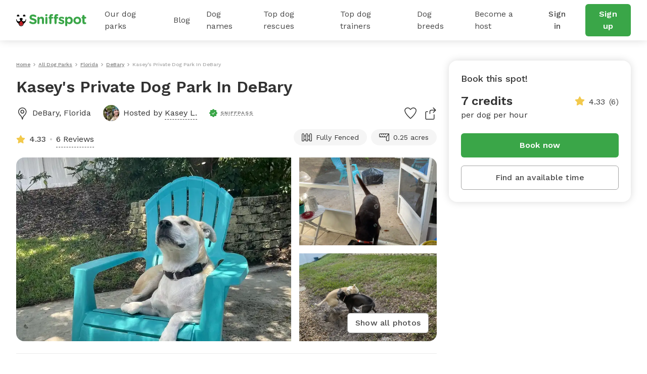

--- FILE ---
content_type: text/html; charset=utf-8
request_url: https://www.sniffspot.com/listings/debary-fl/kasey-s-private-dog-park-in-debary-36081
body_size: 140971
content:
<!DOCTYPE html><html lang="en"><head><script data-termly-config="">window.TERMLY_CUSTOM_BLOCKING_MAP = {"sniffspot.com":"essential","apple-mapkit.com":"essential","maps.googleapis.com":"essential"}</script><script async="async" src="https://app.termly.io/resource-blocker/813da812-f511-4f0c-8333-c0217fbb8a61?autoBlock=on" type="text/javascript"></script><script async="async" src="https://www.googletagmanager.com/gtag/js?id=AW-794741170"></script><script>(function(w,d,s,l,i){w[l]=w[l]||[];w[l].push({'gtm.start':new Date().getTime(),event:'gtm.js'});
  var f=d.getElementsByTagName(s)[0],
      j=d.createElement(s),
      dl=l!='dataLayer'?'&l='+l:'';
      j.async=true;j.src='https://www.googletagmanager.com/gtm.js?id='+i+dl;f.parentNode.insertBefore(j,f);
})(window,document,'script','dataLayer','GTM-N5ZL9VZJ');</script><script>window.dataLayer = window.dataLayer || [];
function gtag(){dataLayer.push(arguments);}
gtag('js', new Date());
if ('G-Z0Q1RRM7F2') gtag('config', 'G-Z0Q1RRM7F2');
if ('')       gtag('config', '');
if ('AW-794741170')       gtag('config', 'AW-794741170');</script><script>!function(e){if(!window.pintrk){window.pintrk = function () {
window.pintrk.queue.push(Array.prototype.slice.call(arguments))};var n=window.pintrk;n.queue=[],n.version="3.0";
var t=document.createElement("script");t.async=!0,t.src=e;
var r=document.getElementsByTagName("script")[0];
r.parentNode.insertBefore(t,r)}}("https://s.pinimg.com/ct/core.js");
pintrk('load', '2613724801597');
pintrk('page');</script><script>var _gaq = _gaq || [];
_gaq.push(
  ['_setAccount', 'UA-166957001-1'],
  ['_setDomainName', 'sniffspot.com'],
  ['_setLocalServerMode'],
  ['_trackPageview'],
);

(function() {
  var ga = document.createElement('script'); ga.type = 'text/javascript'; ga.async = true;
  ga.src = ('https:' == document.location.protocol ? 'https://ssl' : 'http://www') + '.google-analytics.com/ga.js';
  var s = document.getElementsByTagName('script')[0]; s.parentNode.insertBefore(ga, s);
})();</script><script>(function(w,d,t,r,u){
  var f,n,i;w[u]=w[u]||[],f=function(){var o={ti:'17538570'};
  o.q=w[u],w[u]=new UET(o),w[u].push("pageLoad")},n=d.createElement(t),n.src=r,n.async=1,n.onload=n.onreadystatechange=function(){var s=this.readyState;s&&s!=="loaded"&&s!=="complete"||(f(),n.onload=n.onreadystatechange=null)},i=d.getElementsByTagName(t)[0],i.parentNode.insertBefore(n,i)
})(window,document,"script","//bat.bing.com/bat.js","uetq");</script><script>!function(e,t,n,s,u,a){e.twq||(s=e.twq=function(){s.exe?s.exe.apply(s,arguments):s.queue.push(arguments);},s.version='1.1',s.queue=[],u=t.createElement(n),u.async=!0,u.src='https://static.ads-twitter.com/uwt.js',
  a=t.getElementsByTagName(n)[0],a.parentNode.insertBefore(u,a))}(window,document,'script');
  twq('config','ovj5z');</script><script>(function(win, doc, sdk_url){
if(win.ndp) return;
var tr=win.ndp=function(){
tr.handleRequest? tr.handleRequest.apply(tr, arguments):tr.queue.push(arguments);
};
tr.queue = [];
var s='script';
var new_script_section=doc.createElement(s);
new_script_section.async=!0;
new_script_section.src=sdk_url;
var insert_pos=doc.getElementsByTagName(s)[0];
insert_pos.parentNode.insertBefore(new_script_section, insert_pos);
})(window, document, 'https://ads.nextdoor.com/public/pixel/ndp.js');
ndp('init','a67189ce-9306-4c34-aaf2-18a985752471', {})
ndp('track','PAGE_VIEW');</script><script>!function(f,b,e,v,n,t,s)
{if(f.fbq)return;n=f.fbq=function(){n.callMethod?
n.callMethod.apply(n,arguments):n.queue.push(arguments)};
if(!f._fbq)f._fbq=n;n.push=n;n.loaded=!0;n.version='2.0';
n.queue=[];t=b.createElement(e);t.async=!0;
t.src=v;s=b.getElementsByTagName(e)[0];
s.parentNode.insertBefore(t,s)}(window, document,'script',
'https://connect.facebook.net/en_US/fbevents.js');
fbq('init', '1787553024590801');
fbq('track', 'PageView');</script><script>!function(w,d){if(!w.rdt){var p=w.rdt=function(){p.sendEvent?p.sendEvent.apply(p,arguments):p.callQueue.push(arguments)};p.callQueue=[];var t=d.createElement("script");t.src="https://www.redditstatic.com/ads/pixel.js",t.async=!0;var s=d.getElementsByTagName("script")[0];s.parentNode.insertBefore(t,s)}}(window,document);rdt('init','t2_c3e0bqxe');rdt('track', 'PageVisit');</script><!--DO NOT MODIFY--><!--End Reddit pixel--><script async="async" src="https://click.appcast.io/pixels/homegrown1-13771.js?ent=147"></script><script>!function (w, d, t) { w.TiktokAnalyticsObject=t;var ttq=w[t]=w[t]||[];ttq.methods=["page","track","identify","instances","debug","on","off","once","ready","alias","group","enableCookie","disableCookie"],ttq.setAndDefer=function(t,e){t[e]=function(){t.push([e].concat(Array.prototype.slice.call(arguments,0)))}};for(var i=0;i<ttq.methods.length;i++)ttq.setAndDefer(ttq,ttq.methods[i]);ttq.instance=function(t){for(var e=ttq._i[t]||[],n=0;n<ttq.methods.length;n++)ttq.setAndDefer(e,ttq.methods[n]);return e},ttq.load=function(e,n){var i="https://analytics.tiktok.com/i18n/pixel/events.js";ttq._i=ttq._i||{},ttq._i[e]=[],ttq._i[e]._u=i,ttq._t=ttq._t||{},ttq._t[e]=+new Date,ttq._o=ttq._o||{},ttq._o[e]=n||{};var o=document.createElement("script");o.type="text/javascript",o.async=!0,o.src=i+"?sdkid="+e+"&lib="+t;var a=document.getElementsByTagName("script")[0];a.parentNode.insertBefore(o,a)}; ttq.load('CE9H4L3C77UFTJ8G4V6G'); ttq.page(); }(window, document, 'ttq');</script><script>(function(h,o,t,j,a,r){
  h.hj=h.hj||function(){(h.hj.q=h.hj.q||[]).push(arguments)};
  h._hjSettings={hjid:1215373,hjsv:6};
  a=o.getElementsByTagName('head')[0];
  r=o.createElement('script');r.async=1;
  r.src=t+h._hjSettings.hjid+j+h._hjSettings.hjsv;
  a.appendChild(r);
})(window,document,'https://static.hotjar.com/c/hotjar-','.js?sv=');</script><script>function shareasaleGetCookie(e){
  var r=e+"=";var a=decodeURIComponent(document.cookie);
  var o=a.split(";");
  for(var n=0;n<o.length;n++){
    var t=o[n];
    while(t.charAt(0)==" "){
      t=t.substring(1)
    }
    if(t.indexOf(r)==0){
      return t.substring(r.length,t.length)
    }
  }
  return""
}
var shareasaleSSCID=shareasaleGetParameterByName("sscid");
function shareasaleSetCookie(e,a,r,s,t){
  if(e&&a){
    var o,n=s?"; path="+s:"",i=t?"; domain="+t:"",l="";
    r&&((o=new Date).setTime(o.getTime()+r),l="; expires="+o.toUTCString()),document.cookie=e+"="+a+l+n+i
  }
}
function shareasaleGetParameterByName(e,a){
  a||(a=window.location.href),e=e.replace(/[\[\]]/g,"\\$&");
  var r=new RegExp("[?&]"+e+"(=([^&#]*)|&|#|$)").exec(a);
  return r?r[2]?decodeURIComponent(r[2].replace(/\+/g," ")):"":null
}
shareasaleSSCID&&shareasaleSetCookie("shareasaleSSCID",shareasaleSSCID,94670778e4,"/");</script><link href="https://fonts.googleapis.com" rel="preconnect" /><link as="style" href="https://fonts.googleapis.com/css2?family=Work+Sans:ital,wght@0,400;0,500;0,600;0,700;1,400;1,500;1,600;1,700&amp;display=swap" rel="preload" /><link crossorigin="" href="https://fonts.gstatic.com" rel="preconnect" /><link href="//maps.googleapis.com" rel="dns-prefetch" /><link href="//res.cloudinary.com" rel="dns-prefetch" /><link href="//script.hotjar.com" rel="dns-prefetch" /><link href="/apple-icon-57x57.png" rel="apple-touch-icon" sizes="57x57" /><link href="/apple-icon-60x60.png" rel="apple-touch-icon" sizes="60x60" /><link href="/apple-icon-72x72.png" rel="apple-touch-icon" sizes="72x72" /><link href="/apple-icon-76x76.png" rel="apple-touch-icon" sizes="76x76" /><link href="/apple-icon-114x114.png" rel="apple-touch-icon" sizes="114x114" /><link href="/apple-icon-120x120.png" rel="apple-touch-icon" sizes="120x120" /><link href="/apple-icon-144x144.png" rel="apple-touch-icon" sizes="144x144" /><link href="/apple-icon-152x152.png" rel="apple-touch-icon" sizes="152x152" /><link href="/apple-icon-180x180.png" rel="apple-touch-icon" sizes="180x180" /><link href="/android-icon-192x192.png" rel="icon" sizes="192x192" type="image/png" /><link href="/favicon-32x32.png" rel="icon" sizes="32x32" type="image/png" /><link href="/favicon-96x96.png" rel="icon" sizes="96x96" type="image/png" /><link href="/favicon-16x16.png" rel="icon" sizes="16x16" type="image/png" /><link href="/manifest.json" rel="manifest" /><meta content="#ffffff" name="msapplication-TileColor" /><meta content="/ms-icon-144x144.png" name="msapplication-TileImage" /><meta content="#ffffff" name="theme-color" /><meta content="text/html; charset=UTF-8" http-equiv="Content-Type" /><meta content="app-id=1437699295" name="apple-itunes-app" /><meta charset="UTF-8" /><meta content="ie=edge" http-equiv="X-UA-Compatible" /><meta content="width=device-width, minimum-scale=1.0, maximum-scale=1.0, user-scalable=no" name="viewport" /><meta content="website" property="og:type" /><style>#termly-code-snippet-support .t-consentPrompt {
  display: none !important;
}</style><link href="/apple-icon-57x57.png" rel="apple-touch-icon" sizes="57x57" /><link href="/apple-icon-60x60.png" rel="apple-touch-icon" sizes="60x60" /><link href="/apple-icon-72x72.png" rel="apple-touch-icon" sizes="72x72" /><link href="/apple-icon-76x76.png" rel="apple-touch-icon" sizes="76x76" /><link href="/apple-icon-114x114.png" rel="apple-touch-icon" sizes="114x114" /><link href="/apple-icon-120x120.png" rel="apple-touch-icon" sizes="120x120" /><link href="/apple-icon-144x144.png" rel="apple-touch-icon" sizes="144x144" /><link href="/apple-icon-152x152.png" rel="apple-touch-icon" sizes="152x152" /><link href="/apple-icon-180x180.png" rel="apple-touch-icon" sizes="180x180" /><link href="/android-icon-192x192.png" rel="icon" sizes="192x192" type="image/png" /><link href="/favicon-32x32.png" rel="icon" sizes="32x32" type="image/png" /><link href="/favicon-96x96.png" rel="icon" sizes="96x96" type="image/png" /><link href="/favicon-16x16.png" rel="icon" sizes="16x16" type="image/png" /><link href="/manifest.json" rel="manifest" /><meta content="#ffffff" name="msapplication-TileColor" /><meta content="/ms-icon-144x144.png" name="msapplication-TileImage" /><meta content="#ffffff" name="theme-color" /><meta content="text/html; charset=UTF-8" http-equiv="Content-Type" /><meta content="app-id=1437699295" name="apple-itunes-app" /><meta charset="UTF-8" /><meta content="ie=edge" http-equiv="X-UA-Compatible" /><meta content="width=device-width, minimum-scale=1.0, maximum-scale=1.0, user-scalable=no" name="viewport" /><style>#termly-code-snippet-support .t-consentPrompt {
  display: none !important;
}</style><!--META START--><meta content="summary" name="twitter:card" /><meta content="@sniffspot" name="twitter:site" /><meta content="SNIFFSPOT" property="og:site_name" /><meta content="website" property="og:type" /><meta content="Kasey&#39;s Private Dog Park In DeBary - DeBary, FL | Sniffspot" name="twitter:title" /><meta content="Kasey&#39;s Private Dog Park In DeBary - DeBary, FL | Sniffspot" property="og:title" /><title>Kasey&#39;s Private Dog Park In DeBary - DeBary, FL | Sniffspot</title><meta content="https://data.sniffspot.com/1200x630/Photos/Spots/36081/E783A51F-400C-43DC-A9B1-6BB3EE001A51.1665145401408.jpeg" itemprop="image" property="og:image" /><meta content="https://data.sniffspot.com/1200x630/Photos/Spots/36081/E783A51F-400C-43DC-A9B1-6BB3EE001A51.1665145401408.jpeg" itemprop="image" property="og:image:secure_url" /><meta content="https://data.sniffspot.com/1200x1200/Photos/Spots/36081/E783A51F-400C-43DC-A9B1-6BB3EE001A51.1665145401408.jpeg" name="twitter:image" /><meta content="Learn all about Kasey&#39;s Private Dog Park In DeBary in DeBary, FL: open park hours, amenities, reviews and more! Rent dog parks with Sniffspot." name="description" /><meta content="Learn all about Kasey&#39;s Private Dog Park In DeBary in DeBary, FL: open park hours, amenities, reviews and more! Rent dog parks with Sniffspot." name="twitter:description" /><meta content="Learn all about Kasey&#39;s Private Dog Park In DeBary in DeBary, FL: open park hours, amenities, reviews and more! Rent dog parks with Sniffspot." property="og:description" /><meta content="106186300306441" property="fb:app_id" /><meta content="49b524f25c9ef62a7f3a6378d8ddc657" name="p:domain_verify" /><meta content="https://www.sniffspot.com/listings/debary-fl/kasey-s-private-dog-park-in-debary-36081" property="og:url" /><link href="https://www.sniffspot.com/listings/debary-fl/kasey-s-private-dog-park-in-debary-36081" rel="canonical" /><meta content="https://www.sniffspot.com/listings/debary-fl/kasey-s-private-dog-park-in-debary-36081" name="canonical_url" /><meta content="index, follow, max-image-preview:large, max-snippet:-1, max-video-preview:-1" name="robots" /><meta content="7.0" property="og:price:amount" /><meta content="USD" property="og:price:currency" /><meta content="in stock" property="product:availability" /><meta content="new" property="product:condition" /><meta content="36081" property="product:retailer_item_id" /><!--META END--><meta name="csrf-param" content="authenticity_token" />
<meta name="csrf-token" content="_7_-hQLRh9wBivfI1aJiUa8QuzH6NJgk1H39vJ7dy6lYUSHvqje-OahYYOv-12ynCc9KbracrjrfKY0pxg84Hg" /><script src="//static.sniffspot.com/packs/js/runtime-b92495ae358de035c738.js"></script>
<script src="//static.sniffspot.com/packs/js/7469-9b9eb2f26b698d658979.js"></script>
<script src="//static.sniffspot.com/packs/js/4997-a973979588253c2ca170.js"></script>
<script src="//static.sniffspot.com/packs/js/1409-b675dd2088668356be23.js"></script>
<script src="//static.sniffspot.com/packs/js/8567-21a3513aa07a01a5009d.js"></script>
<script src="//static.sniffspot.com/packs/js/4570-31817f31da1a14ed29ea.js"></script>
<script src="//static.sniffspot.com/packs/js/1046-cb842b46e22a4c1a8216.js"></script>
<script src="//static.sniffspot.com/packs/js/2765-da086443f645417f6009.js"></script>
<script src="//static.sniffspot.com/packs/js/5373-6c2513b83e4c9d66ac18.js"></script>
<script src="//static.sniffspot.com/packs/js/7848-9e2dbe756aec3a6f4590.js"></script>
<script src="//static.sniffspot.com/packs/js/243-11a157128c3482eff886.js"></script>
<script src="//static.sniffspot.com/packs/js/5196-b9002a28f5bc4bc8a7f0.js"></script>
<script src="//static.sniffspot.com/packs/js/3311-0b9cd4c516736b70d11f.js"></script>
<script src="//static.sniffspot.com/packs/js/3355-04f3356166f9a4821033.js"></script>
<script src="//static.sniffspot.com/packs/js/888-624731a903845782343f.js"></script>
<script src="//static.sniffspot.com/packs/js/1574-0e608024f4aaf42f2ce8.js"></script>
<script src="//static.sniffspot.com/packs/js/9227-d5702effd48ad787d62e.js"></script>
<script src="//static.sniffspot.com/packs/js/7453-f7467ba2bfefc52054bc.js"></script>
<script src="//static.sniffspot.com/packs/js/1519-eb8f72c071e455a895b8.js"></script>
<script src="//static.sniffspot.com/packs/js/8473-660c96f44d929630b261.js"></script>
<script src="//static.sniffspot.com/packs/js/7605-15a4680f67ed15ef6238.js"></script>
<script src="//static.sniffspot.com/packs/js/1596-16b3bd3c81ff5ad2bf5f.js"></script>
<script src="//static.sniffspot.com/packs/js/9846-2254b047f1c48b6f575d.js"></script>
<script src="//static.sniffspot.com/packs/js/4556-b3ed2642acb1e9b88d0e.js"></script>
<script src="//static.sniffspot.com/packs/js/2943-553095799904b64aaa3e.js"></script>
<script src="//static.sniffspot.com/packs/js/5222-d70e869c2aec6a0fb72f.js"></script>
<script src="//static.sniffspot.com/packs/js/2757-6ec3abd76c8e946fd936.js"></script>
<script src="//static.sniffspot.com/packs/js/996-12dac7b42c72860ddc40.js"></script>
<script src="//static.sniffspot.com/packs/js/9750-ee339f0ad4d662f264b7.js"></script>
<script src="//static.sniffspot.com/packs/js/2160-a97077e029b3788b07c1.js"></script>
<script src="//static.sniffspot.com/packs/js/generated/SpotDetail-08eee904370e4c82a4bd.js"></script>
<script src="//static.sniffspot.com/packs/js/3282-550e1289fdb312b46a4e.js"></script>
<script src="//static.sniffspot.com/packs/js/5737-5950b0ae10bfb8315eda.js"></script>
<script src="//static.sniffspot.com/packs/js/generated/NavBar-23006fed797799ef896b.js"></script>
<script src="//static.sniffspot.com/packs/js/generated/Footer-4b1c375b127070051312.js"></script><link rel="stylesheet" href="//static.sniffspot.com/packs/css/7605-47ab8681.css" />
<link rel="stylesheet" href="//static.sniffspot.com/packs/css/968-a39f8144.css" />
<link rel="stylesheet" href="//static.sniffspot.com/packs/css/2160-4cfa01f7.css" />
<link rel="stylesheet" href="//static.sniffspot.com/packs/css/generated/SpotDetail-ba989745.css" />
<link rel="stylesheet" href="//static.sniffspot.com/packs/css/generated/NavBar-3095510a.css" />
<link rel="stylesheet" href="//static.sniffspot.com/packs/css/generated/Footer-122313d7.css" /></head><body><noscript><iframe height="0" src="https://www.googletagmanager.com/ns.html?id=GTM-N5ZL9VZJ" style="display:none;visibility:hidden" width="0"></iframe></noscript><noscript><img height="1" src="https://flask.nextdoor.com/pixel?pid=a67189ce-9306-4c34-aaf2-18a985752471&amp;ev=PAGE_VIEW&amp;noscript=1" style="display:none" width="1" /></noscript><noscript><img height="1" src="https://www.facebook.com/tr?id=1787553024590801&amp;ev=PageView&amp;noscript=1" style="display:none" width="1" /></noscript><noscript><img alt="" height="1" src="https://ct.pinterest.com/v3/?event=init&amp;tid=2613724801597&amp;noscript=1" style="display:none;" width="1" /></noscript><div id="outdated"></div><div id="submodules"></div><div id="sniff-app"><div class="navbar-ssr" id="NavBar-react-component"><header class="nav-guest-unauth d-none d-md-flex"><div class="nav-guest-unauth__left"><a href="/" class="nav-guest-unauth__logo"><svg width="139" height="24" viewBox="0 0 139 24" fill="none" xmlns="http://www.w3.org/2000/svg"><path d="M19.719 10.64a.421.421 0 0 0-.42-.441h-.328a.422.422 0 0 0-.419.428v.004a3.765 3.765 0 0 1-7.284 1.342c.986-.596 1.66-1.699 1.66-2.439 0-1.056-1.373-1.913-3.069-1.913-1.695 0-3.069.857-3.069 1.913 0 .743.68 1.852 1.673 2.445a3.765 3.765 0 0 1-7.281-1.349v-.004a.422.422 0 0 0-.42-.428H.42c-.24 0-.43.201-.42.441a10.057 10.057 0 0 0 5.048 8.324c-.003.072-.01.143-.01.214 0 1.32.523 2.552 1.473 3.469a4.78 4.78 0 0 0 3.52 1.349 4.83 4.83 0 0 0 4.645-5.035 10.055 10.055 0 0 0 5.043-8.32Zm-9.73 12.13a3.564 3.564 0 0 1-2.627-1.005 3.563 3.563 0 0 1-1.078-2.208 9.696 9.696 0 0 0 7.15 0 3.601 3.601 0 0 1-3.446 3.213ZM2.416 4.722a3.832 3.832 0 0 1 2.79-.002.58.58 0 0 0 .73-.26c.22-.415.324-.9.263-1.414A2.415 2.415 0 0 0 4.083.948a2.404 2.404 0 0 0-2.395 3.51c.14.263.45.372.728.264ZM14.508 4.722A3.832 3.832 0 0 1 17.3 4.72c.278.108.591.002.731-.26.22-.415.323-.9.262-1.414A2.415 2.415 0 0 0 16.176.948a2.404 2.404 0 0 0-2.395 3.51c.14.263.45.372.727.264Z" fill="#000"></path><path d="m6.603 17.654-.01.022a3.442 3.442 0 0 0-.24.708 3.665 3.665 0 0 0-.09.797c0 .985.39 1.903 1.098 2.587a3.564 3.564 0 0 0 2.626 1.006 3.602 3.602 0 0 0 3.402-4.279l-.004-.025-.016-.073a3.648 3.648 0 0 0-.246-.727c-.418-.99-1.315-2.485-3.263-4.143-1.947 1.655-2.845 3.153-3.257 4.127Z" fill="#D02027"></path><path d="M9.86 16.91a2.044 2.044 0 1 1 0 4.088 2.044 2.044 0 0 1 0-4.088Z" fill="#AF1E23"></path><path d="M26.7 17.6c-.452-.318-.77-.902-.77-1.54 0-1.061.849-1.884 1.91-1.884.532 0 .903.185 1.17.371 1.406 1.036 2.946 1.673 4.751 1.673 1.673 0 2.682-.664 2.682-1.752v-.053c0-1.036-.637-1.567-3.743-2.363-3.744-.956-6.16-1.992-6.16-5.682v-.053c0-3.372 2.708-5.602 6.505-5.602 2.257 0 4.221.584 5.894 1.646.451.265.903.823.903 1.62 0 1.061-.85 1.884-1.912 1.884a1.96 1.96 0 0 1-1.036-.292c-1.353-.796-2.628-1.247-3.902-1.247-1.567 0-2.39.717-2.39 1.62v.052c0 1.222.797 1.62 4.01 2.443 3.77.982 5.893 2.336 5.893 5.575v.053c0 3.69-2.814 5.762-6.823 5.762-2.443 0-4.912-.744-6.983-2.23ZM42.045 7.194a2.017 2.017 0 1 1 4.035 0v.16c.93-1.195 2.124-2.284 4.168-2.284 3.053 0 4.832 2.018 4.832 5.284v7.354a2.017 2.017 0 1 1-4.035 0v-6.08c0-1.912-.903-2.894-2.442-2.894-1.54 0-2.523.982-2.523 2.894v6.08a2.017 2.017 0 1 1-4.035 0V7.194ZM57.47 1.94c0-1.169.983-1.885 2.257-1.885 1.275 0 2.257.717 2.257 1.885v.053c0 1.168-.983 1.911-2.257 1.911s-2.257-.743-2.257-1.911V1.94Zm.24 5.256a2.017 2.017 0 1 1 4.034 0V17.71a2.017 2.017 0 1 1-4.035 0V7.196ZM65.701 8.788h-.16c-.929 0-1.672-.717-1.672-1.646 0-.93.743-1.673 1.673-1.673h.159v-.903c0-1.566.398-2.707 1.142-3.451C67.586.372 68.675 0 70.108 0c.637 0 1.195.027 1.646.106.69.106 1.38.717 1.38 1.62 0 .902-.743 1.672-1.646 1.672h-.345c-.929 0-1.46.478-1.46 1.54v.558h1.752c.93 0 1.673.717 1.673 1.646 0 .929-.743 1.646-1.673 1.646h-1.699v8.92a2.017 2.017 0 1 1-4.035 0v-8.92Zm10.142 0h-.16c-.929 0-1.672-.717-1.672-1.646 0-.93.743-1.673 1.672-1.673h.16v-.903c0-1.566.398-2.707 1.141-3.451C77.728.372 78.816 0 80.25 0c.637 0 1.195.027 1.646.106.69.106 1.38.717 1.38 1.62 0 .902-.743 1.672-1.645 1.672h-.346c-.93 0-1.46.478-1.46 1.54v.558h1.752c.93 0 1.673.717 1.673 1.646 0 .929-.743 1.646-1.673 1.646h-1.7v8.92a2.017 2.017 0 1 1-4.035 0v-8.92ZM84.392 18.214a1.609 1.609 0 0 1-.77-1.381c0-.903.69-1.593 1.593-1.593.292 0 .584.08.797.212 1.354.85 2.707 1.275 3.85 1.275 1.168 0 1.699-.425 1.699-1.062v-.053c0-.876-1.38-1.168-2.948-1.646-1.99-.584-4.247-1.513-4.247-4.275v-.053c0-2.893 2.336-4.513 5.204-4.513 1.487 0 3.027.398 4.407 1.089.584.292.956.823.956 1.513 0 .902-.717 1.593-1.62 1.593-.292 0-.478-.053-.743-.186-1.142-.557-2.23-.902-3.08-.902-.982 0-1.487.424-1.487.982v.053c0 .796 1.354 1.168 2.894 1.7 1.991.663 4.3 1.619 4.3 4.22v.054c0 3.16-2.362 4.593-5.442 4.593-1.752-.001-3.637-.506-5.363-1.62ZM97.03 7.194a2.017 2.017 0 1 1 4.035 0v.186c.983-1.327 2.337-2.31 4.434-2.31 3.319 0 6.478 2.602 6.478 7.355v.053c0 4.752-3.106 7.354-6.478 7.354-2.15 0-3.478-.982-4.434-2.124v4.248a2.016 2.016 0 1 1-4.035 0V7.194Zm10.912 5.284v-.053c0-2.363-1.593-3.93-3.478-3.93-1.885 0-3.451 1.567-3.451 3.93v.053c0 2.363 1.566 3.929 3.451 3.929s3.478-1.54 3.478-3.93ZM113.199 12.53v-.052c0-4.09 3.292-7.408 7.726-7.408 4.407 0 7.673 3.266 7.673 7.355v.053c0 4.088-3.292 7.407-7.726 7.407-4.407 0-7.673-3.266-7.673-7.354Zm11.417 0v-.052c0-2.098-1.514-3.93-3.744-3.93-2.31 0-3.69 1.779-3.69 3.876v.053c0 2.098 1.513 3.93 3.743 3.93 2.31 0 3.691-1.78 3.691-3.876ZM131.12 15.531V8.787h-.133c-.955 0-1.725-.77-1.725-1.726 0-.955.77-1.725 1.725-1.725h.133V3.557a2.017 2.017 0 1 1 4.035 0v1.779h1.779c.956 0 1.726.77 1.726 1.725 0 .957-.77 1.726-1.726 1.726h-1.779v6.08c0 .929.399 1.38 1.301 1.38.133 0 .399-.026.478-.026.903 0 1.673.744 1.673 1.673 0 .717-.478 1.301-1.035 1.513-.744.292-1.434.399-2.31.399-2.469 0-4.142-.983-4.142-4.275Z" fill="#3AA648"></path></svg></a><div class="nav-guest-unauth__main-menu snif-p DP"><a href="/listings">Our dog parks</a><div class="nav-guest-unauth__popup parks"><div><h3 class="snif-p snif-semibold">Top cities</h3><div class="flex-2-column"><a href="/listings/austin-tx">Austin</a><a href="/listings/chicago-il">Chicago</a><a href="/listings/denver-co">Denver</a><a href="/listings/houston-tx">Houston</a><a href="/listings/san-diego-ca">San Diego</a><a href="/listings/seattle-wa">Seattle</a></div><a href="/listings"><span class="snif-p text-underline">More locations...</span></a></div><div><h3 class="snif-p snif-semibold">Park types</h3><div class="flex-2-column parks-types"><a href="/listings/water-parks">Dog Water Parks</a><a href="/listings/hiking-trails">Dog Hiking Trails</a><a href="/listings/dog-parks-fields">Dog Fields</a><a href="/listings/fenced-parks">Fenced Dog Parks</a><a href="/listings/dog-agility-parks">Dog Agility Parks</a><a href="/listings/small-dog-friendly">Small dog parks</a><a href="/listings/dog-beaches">Dog beaches</a><a href="/listings/indoor-dog-parks">Indoor dog parks</a><a href="/listings/dog-swimming-pools">Dog swimming pools</a></div></div></div></div><div class="nav-guest-unauth__main-menu snif-p BG"><a href="/blog">Blog</a><div class="nav-guest-unauth__popup blog"><div class="pop-blog-header"><a href="https://www.sniffspot.com/blog/dog-training" target="_blank" rel="noopener noreferrer" class="snif-p snif-medium me-3">Dog Training</a><a href="https://www.sniffspot.com/blog/dog-reactivity" target="_blank" rel="noopener noreferrer" class="snif-p snif-medium me-3">Dog Reactivity</a><a href="https://www.sniffspot.com/blog/dog-enrichment" target="_blank" rel="noopener noreferrer" class="snif-p snif-medium me-3">Dog Enrichment</a><a href="https://www.sniffspot.com/blog/sniffspot-community" target="_blank" rel="noopener noreferrer" class="snif-p snif-medium me-3">Sniffspot Community</a><a href="https://www.sniffspot.com/blog/city-dog-parks" target="_blank" rel="noopener noreferrer" class="snif-p snif-medium me-0">City Dog Parks</a></div><h3 class="d-flex justify-content-between align-items-center"><span class="snif-p snif-semibold">Top articles</span><a href="/blog" target="_blank" rel="noopener noreferrer"><span class="snif-p snif-regular text-underline">See all...</span></a></h3><div class="flex-2-column blog-posts"><a href="https://www.sniffspot.com/blog/dog-enrichment/a-comprehensive-guide-to-dog-exercise" target="_blank" rel="noopener noreferrer"><picture itemscope="" itemType="https://schema.org/ImageObject"><source type="image/webp" srcSet="https://static.sniffspot.com/packs/img/bp-1-128.c08f1ce0b227036b.jpg.webp"/><source type="image/jpeg" srcSet="https://static.sniffspot.com/packs/img/bp-1-128.c08f1ce0b227036b.jpg"/><img itemProp="contentUrl" width="48" height="48" alt="A Comprehensive Guide to Dog Exercise thumbnail" loading="lazy" class=" pic-tag-img" src="https://static.sniffspot.com/packs/img/bp-1-128.c08f1ce0b227036b.jpg"/><span itemProp="creator" itemType="https://schema.org/Organization" itemscope=""><meta itemProp="name" content="Sniffspot"/></span></picture><p class="snif-s1">A Comprehensive Guide to Dog Exercise</p></a><a href="https://www.sniffspot.com/blog/dog-training/crate-train-an-older-dog" target="_blank" rel="noopener noreferrer"><picture itemscope="" itemType="https://schema.org/ImageObject"><source type="image/webp" srcSet="https://static.sniffspot.com/packs/img/bp-2-128.5619bee093730595.jpg.webp"/><source type="image/jpeg" srcSet="https://static.sniffspot.com/packs/img/bp-2-128.5619bee093730595.jpg"/><img itemProp="contentUrl" width="48" height="48" alt="How To Crate train An Older Dog - A Comprehensive Guide thumbnail" loading="lazy" class=" pic-tag-img" src="https://static.sniffspot.com/packs/img/bp-2-128.5619bee093730595.jpg"/><span itemProp="creator" itemType="https://schema.org/Organization" itemscope=""><meta itemProp="name" content="Sniffspot"/></span></picture><p class="snif-s1">How To Crate train An Older Dog - A Comprehensive Guide</p></a><a href="https://www.sniffspot.com/blog/dog-training/how-to-socialize-a-dog" target="_blank" rel="noopener noreferrer"><picture itemscope="" itemType="https://schema.org/ImageObject"><source type="image/webp" srcSet="https://static.sniffspot.com/packs/img/bp-3-128.b6b5d2a5ad61a2c1.jpg.webp"/><source type="image/jpeg" srcSet="https://static.sniffspot.com/packs/img/bp-3-128.b6b5d2a5ad61a2c1.jpg"/><img itemProp="contentUrl" width="48" height="48" alt="How To Socialize A Dog - A Comprehensive Guide thumbnail" loading="lazy" class=" pic-tag-img" src="https://static.sniffspot.com/packs/img/bp-3-128.b6b5d2a5ad61a2c1.jpg"/><span itemProp="creator" itemType="https://schema.org/Organization" itemscope=""><meta itemProp="name" content="Sniffspot"/></span></picture><p class="snif-s1">How To Socialize A Dog - A Comprehensive Guide</p></a><a href="https://www.sniffspot.com/blog/dog-training/leash-training-a-guide-to-training-your-dog-to-walk-on-a-leash" target="_blank" rel="noopener noreferrer"><picture itemscope="" itemType="https://schema.org/ImageObject"><source type="image/webp" srcSet="https://static.sniffspot.com/packs/img/bp-4-128.7ba9f2e6673281ea.jpg.webp"/><source type="image/jpeg" srcSet="https://static.sniffspot.com/packs/img/bp-4-128.7ba9f2e6673281ea.jpg"/><img itemProp="contentUrl" width="48" height="48" alt="Leash Training: A Guide to Training Your Dog to Walk on a Leash thumbnail" loading="lazy" class=" pic-tag-img" src="https://static.sniffspot.com/packs/img/bp-4-128.7ba9f2e6673281ea.jpg"/><span itemProp="creator" itemType="https://schema.org/Organization" itemscope=""><meta itemProp="name" content="Sniffspot"/></span></picture><p class="snif-s1">Leash Training: A Guide to Training Your Dog to Walk on a Leash</p></a><a href="https://www.sniffspot.com/blog/dog-enrichment/skijoring-a-guide-to-skijoring-with-dogs" target="_blank" rel="noopener noreferrer"><picture itemscope="" itemType="https://schema.org/ImageObject"><source type="image/webp" srcSet="https://static.sniffspot.com/packs/img/bp-5-128.c6238b6b972e6684.jpg.webp"/><source type="image/jpeg" srcSet="https://static.sniffspot.com/packs/img/bp-5-128.c6238b6b972e6684.jpg"/><img itemProp="contentUrl" width="48" height="48" alt="Skijoring: A Guide to Skijoring with Dogs thumbnail" loading="lazy" class=" pic-tag-img" src="https://static.sniffspot.com/packs/img/bp-5-128.c6238b6b972e6684.jpg"/><span itemProp="creator" itemType="https://schema.org/Organization" itemscope=""><meta itemProp="name" content="Sniffspot"/></span></picture><p class="snif-s1">Skijoring: A Guide to Skijoring with Dogs</p></a><a href="https://www.sniffspot.com/blog/dog-enrichment/the-best-dog-enrichment-toys" target="_blank" rel="noopener noreferrer"><picture itemscope="" itemType="https://schema.org/ImageObject"><source type="image/webp" srcSet="https://static.sniffspot.com/packs/img/bp-6-128.fe05b93df065927d.jpg.webp"/><source type="image/jpeg" srcSet="https://static.sniffspot.com/packs/img/bp-6-128.fe05b93df065927d.jpg"/><img itemProp="contentUrl" width="48" height="48" alt="The Best Dog Enrichment Toys thumbnail" loading="lazy" class=" pic-tag-img" src="https://static.sniffspot.com/packs/img/bp-6-128.fe05b93df065927d.jpg"/><span itemProp="creator" itemType="https://schema.org/Organization" itemscope=""><meta itemProp="name" content="Sniffspot"/></span></picture><p class="snif-s1">The Best Dog Enrichment Toys</p></a><a href="https://www.sniffspot.com/blog/city-dog-parks/the-best-united-states-dog-parks" target="_blank" rel="noopener noreferrer"><picture itemscope="" itemType="https://schema.org/ImageObject"><source type="image/webp" srcSet="https://static.sniffspot.com/packs/img/bp-7-128.020e83cf38bb7c47.png.webp"/><source type="image/png" srcSet="https://static.sniffspot.com/packs/img/bp-7-128.020e83cf38bb7c47.png"/><img itemProp="contentUrl" width="48" height="48" alt="The Best United States Dog Parks thumbnail" loading="lazy" class=" pic-tag-img" src="https://static.sniffspot.com/packs/img/bp-7-128.020e83cf38bb7c47.png"/><span itemProp="creator" itemType="https://schema.org/Organization" itemscope=""><meta itemProp="name" content="Sniffspot"/></span></picture><p class="snif-s1">The Best United States Dog Parks</p></a><a href="https://www.sniffspot.com/blog/city-dog-parks/the-best-indoor-dog-parks-in-the-united-states" target="_blank" rel="noopener noreferrer"><picture itemscope="" itemType="https://schema.org/ImageObject"><source type="image/webp" srcSet="https://static.sniffspot.com/packs/img/bp-8-128.f9748a8d388ad2b3.png.webp"/><source type="image/png" srcSet="https://static.sniffspot.com/packs/img/bp-8-128.f9748a8d388ad2b3.png"/><img itemProp="contentUrl" width="48" height="48" alt="The Best Indoor Dog Parks in the United States thumbnail" loading="lazy" class=" pic-tag-img" src="https://static.sniffspot.com/packs/img/bp-8-128.f9748a8d388ad2b3.png"/><span itemProp="creator" itemType="https://schema.org/Organization" itemscope=""><meta itemProp="name" content="Sniffspot"/></span></picture><p class="snif-s1">The Best Indoor Dog Parks in the United States</p></a><a href="https://www.sniffspot.com/blog/city-dog-parks/the-best-off-leash-dog-parks-in-the-united-states" target="_blank" rel="noopener noreferrer"><picture itemscope="" itemType="https://schema.org/ImageObject"><source type="image/webp" srcSet="https://static.sniffspot.com/packs/img/bp-9-128.67bf1b622061af69.png.webp"/><source type="image/png" srcSet="https://static.sniffspot.com/packs/img/bp-9-128.67bf1b622061af69.png"/><img itemProp="contentUrl" width="48" height="48" alt="The Best Off-Leash Dog Parks in the United States thumbnail" loading="lazy" class=" pic-tag-img" src="https://static.sniffspot.com/packs/img/bp-9-128.67bf1b622061af69.png"/><span itemProp="creator" itemType="https://schema.org/Organization" itemscope=""><meta itemProp="name" content="Sniffspot"/></span></picture><p class="snif-s1">The Best Off-Leash Dog Parks in the United States</p></a></div></div></div><div class="nav-guest-unauth__main-menu snif-p DN"><a href="/dog-names">Dog names</a><div class="nav-guest-unauth__popup dog-names"><h3 class="snif-p snif-semibold">Browse our popular dog names across genders, breeds &amp; states</h3><a class="d-block snif-p mt-3" href="https://www.sniffspot.com/dog-names/male" target="_blank" rel="noopener noreferrer"><span class="snif-p">Most Popular Male Dog Names</span></a><a class="d-block snif-p mt-3" href="https://www.sniffspot.com/dog-names/female" target="_blank" rel="noopener noreferrer"><span class="snif-p">Most Popular Female Dog Names</span></a><a class="d-block snif-p mt-3" href="https://www.sniffspot.com/dog-names/golden-retriever" target="_blank" rel="noopener noreferrer"><span class="snif-p">Most Popular Golden Retriever Dog Names</span></a><a class="d-block snif-p mt-3" href="https://www.sniffspot.com/dog-names/labrador-retriever" target="_blank" rel="noopener noreferrer"><span class="snif-p">Most Popular Labrador Retriever Dog Names</span></a><a class="d-block snif-p mt-3" href="https://www.sniffspot.com/dog-names/siberian-husky" target="_blank" rel="noopener noreferrer"><span class="snif-p">Most Popular Siberian Husky Dog Names</span></a><a class="d-block snif-p mt-3" href="https://www.sniffspot.com/dog-names/german-shepherd-dog" target="_blank" rel="noopener noreferrer"><span class="snif-p">Most Popular German Shepherd Dog Names</span></a></div></div><div class="nav-guest-unauth__main-menu snif-p DR"><a href="/dog-rescues/united-states">Top dog rescues</a><div class="nav-guest-unauth__popup dog-rescues"><h3 class="snif-p snif-semibold">Find top dog rescues &amp; shelters in the United States</h3><a class="d-block snif-p mt-3" href="https://www.sniffspot.com/dog-rescues/washington" target="_blank" rel="noopener noreferrer"><span class="snif-p">Best Washington Dog Rescues &amp; Shelters in 2026</span></a><a class="d-block snif-p mt-3" href="https://www.sniffspot.com/dog-rescues/oregon" target="_blank" rel="noopener noreferrer"><span class="snif-p">Best Oregon Dog Rescues &amp; Shelters in 2026</span></a><a class="d-block snif-p mt-3" href="https://www.sniffspot.com/dog-rescues/california" target="_blank" rel="noopener noreferrer"><span class="snif-p">Best California Dog Rescues &amp; Shelters in 2026</span></a><a class="d-block snif-p mt-3" href="https://www.sniffspot.com/dog-rescues/florida" target="_blank" rel="noopener noreferrer"><span class="snif-p">Best Florida Dog Rescues &amp; Shelters in 2026</span></a><a class="d-block snif-p mt-3" href="https://www.sniffspot.com/dog-rescues/new-york" target="_blank" rel="noopener noreferrer"><span class="snif-p">Best New York Dog Rescues &amp; Shelters in 2026</span></a><a class="d-block snif-p mt-3" href="https://www.sniffspot.com/dog-rescues/texas" target="_blank" rel="noopener noreferrer"><span class="snif-p">Best Texas Dog Rescues &amp; Shelters in 2026</span></a></div></div><div class="nav-guest-unauth__main-menu snif-p TR"><a href="/blog/dog-trainers/united-states">Top dog trainers</a><div class="nav-guest-unauth__popup trainers"><h3 class="snif-p snif-semibold">Sniffspot&#x27;s annual contest for top dog trainers by city and state</h3><a class="d-block snif-p mt-3" href="https://www.sniffspot.com/blog/dog-trainers/denver-co" target="_blank" rel="noopener noreferrer"><span class="snif-p">Top dog trainers in Denver</span></a><a class="d-block snif-p mt-3" href="https://www.sniffspot.com/blog/dog-trainers/atlanta-ga" target="_blank" rel="noopener noreferrer"><span class="snif-p">Top dog trainers in Atlanta</span></a><a class="d-block snif-p mt-3" href="https://www.sniffspot.com/blog/dog-trainers/chicago-il" target="_blank" rel="noopener noreferrer"><span class="snif-p">Top dog trainers in Chicago</span></a><a class="d-block snif-p mt-3" href="https://www.sniffspot.com/blog/dog-trainers/nevada" target="_blank" rel="noopener noreferrer"><span class="snif-p">Top dog trainers in Nevada</span></a><a class="d-block snif-p mt-3" href="https://www.sniffspot.com/blog/dog-trainers/seattle-wa" target="_blank" rel="noopener noreferrer"><span class="snif-p">Top dog trainers in Seattle</span></a><a class="d-block snif-p mt-3" href="https://www.sniffspot.com/blog/dog-trainers/nashville-tn" target="_blank" rel="noopener noreferrer"><span class="snif-p">Top dog trainers in Nashville</span></a><a class="d-block snif-p mt-3" href="https://www.sniffspot.com/blog/dog-trainers/united-states" target="_blank" rel="noopener noreferrer"><span class="snif-p">More dog trainers...</span></a></div></div><div class="nav-guest-unauth__main-menu snif-p DB"><a href="/blog/dog-breeds">Dog breeds</a><div class="nav-guest-unauth__popup dog-breeds"><h3 class="snif-p snif-semibold">Learn about popular dog breeds with insights from real owners</h3><a class="d-block snif-p mt-3" href="https://www.sniffspot.com/blog/dog-breeds/what-to-expect-from-german-shepherd-dog-real-insights-from-dog-owners" target="_blank" rel="noopener noreferrer"><span class="snif-p">Explore the German Shepherd Dog: Genuine Tips from Owners</span></a><a class="d-block snif-p mt-3" href="https://www.sniffspot.com/blog/dog-breeds/explore-the-labrador-retriever-real-tips-from-owners" target="_blank" rel="noopener noreferrer"><span class="snif-p">Explore the Labrador Retriever: Real Tips from Owners</span></a><a class="d-block snif-p mt-3" href="https://www.sniffspot.com/blog/dog-breeds/explore-the-golden-retriever-genuine-tips-from-9000-owners" target="_blank" rel="noopener noreferrer"><span class="snif-p">Explore the Golden Retriever: Genuine Tips from 9,000+ Owners</span></a><a class="d-block snif-p mt-3" href="https://www.sniffspot.com/blog/dog-breeds/explore-the-american-staffordshire-terrier-genuine-tips-from-9000-owners" target="_blank" rel="noopener noreferrer"><span class="snif-p">Explore the American Staffordshire Terrier: Genuine Tips from 9,000+ Owners</span></a><a class="d-block snif-p mt-3" href="https://www.sniffspot.com/blog/dog-breeds/explore-the-australian-shepherd-genuine-tips-from-9000-owners" target="_blank" rel="noopener noreferrer"><span class="snif-p">Explore the Australian Shepherd: Genuine Tips from 9,000+ Owners</span></a></div></div><div class="nav-guest-unauth__main-menu snif-p undefined"><a href="/host">Become a host</a></div></div><div class="nav-guest-unauth__right"><a href="/users/sign_in"><button class="sniff-button sniff-button_size_md sniff-button_color_secondary " style="border:none">Sign in</button></a><a href="/users/sign_up"><button class="sniff-button sniff-button_size_md sniff-button_color_primary ">Sign up</button></a></div></header><header class="navigation-layout mob-show d-flex d-md-none"><div class="w-100 h-100 d-flex justify-content-between align-items-center"><div class="navigation-guest__left"><div class="navigation-logo__back-btn"><svg width="12" height="20" viewBox="0 0 12 20" fill="none" xmlns="http://www.w3.org/2000/svg"><path d="M9.725 20a1.992 1.992 0 0 1-1.438-.61l-7.727-8a2.002 2.002 0 0 1 .026-2.804l8-8a1.998 1.998 0 0 1 2.829 0c.78.782.78 2.046 0 2.828l-6.61 6.61 6.358 6.586A2 2 0 0 1 9.725 20Z" fill="currentColor"></path></svg></div><div class="nav-title snif-s1 snif-medium spot-detail" style="text-transform:capitalize">Kasey&#x27;s Private Dog Park In DeBary</div></div><div class="navigation-guest__right"><div class="nav-action"><div class="spot-share-button__box"><svg xmlns="http://www.w3.org/2000/svg" width="24" height="24" viewBox="0 0 24 24" fill="none" class="share-button"><path d="M10.5 12.75a.75.75 0 0 1-.75-.75V8.25A3.754 3.754 0 0 1 13.5 4.5h6.439l-3.22-3.22a.743.743 0 0 1-.22-.53.75.75 0 0 1 1.281-.53l4.5 4.5a.74.74 0 0 1 .163.245l.01.026a.748.748 0 0 1-.174.79L17.78 10.28a.744.744 0 0 1-1.06 0 .743.743 0 0 1-.22-.53c0-.2.078-.389.22-.53L19.939 6H13.5a2.252 2.252 0 0 0-2.25 2.25V12a.75.75 0 0 1-.75.75Z" fill="currentColor"></path><path d="M3.75 24a2.252 2.252 0 0 1-2.25-2.25v-12A2.252 2.252 0 0 1 3.75 7.5H6A.75.75 0 0 1 6 9H3.75a.75.75 0 0 0-.75.75v12c0 .414.336.75.75.75h13.5a.75.75 0 0 0 .75-.75v-7.5a.75.75 0 0 1 1.5 0v7.5A2.252 2.252 0 0 1 17.25 24H3.75Z" fill="currentColor"></path></svg><div class="modal-mobile-wrapper modal-ssr d-none"><div class="modal-mobile__ssr modal-mobile-ssr__hidden"><div class="modal-mobile__ssr-overlay"></div><div class="modal-mobile share-modal"><div class="modal-content"><div class="modal-body"><div class="modal-mobile__title"><p class="snif-s1 snif-regular mb-0"><span class="text">Share this spot!</span><svg xmlns="http://www.w3.org/2000/svg" width="20" height="20" viewBox="0 0 24 24" fill="none" class="modal-mobile__close-button"><path d="M23.25 23.999a.743.743 0 0 1-.53-.22L12 13.06 1.28 23.779a.744.744 0 0 1-1.06 0 .752.752 0 0 1 0-1.061l10.72-10.72L.22 1.279A.743.743 0 0 1 0 .749c0-.2.078-.389.22-.53a.743.743 0 0 1 .53-.22c.2 0 .389.078.53.22L12 10.938 22.72.218a.744.744 0 0 1 1.06 0 .747.747 0 0 1 0 1.061l-10.72 10.72 10.72 10.72a.752.752 0 0 1 0 1.061.746.746 0 0 1-.53.219Z" fill="currentColor"></path></svg><span class="modal-mobile__rectangle-mobile"></span></p></div><div class="modal-mobile__content"><p class="snif-p snif-medium mb-2">Social Media</p><div class="share-box mb-2"><div class="react-share__ShareButton"><svg viewBox="0 0 64 64" width="40" height="40"><circle cx="32" cy="32" r="32" fill="#0965FE"></circle><path d="M34.1,47V33.3h4.6l0.7-5.3h-5.3v-3.4c0-1.5,0.4-2.6,2.6-2.6l2.8,0v-4.8c-0.5-0.1-2.2-0.2-4.1-0.2 c-4.1,0-6.9,2.5-6.9,7V28H24v5.3h4.6V47H34.1z" fill="white"></path></svg></div><div class="react-share__ShareButton"><svg viewBox="0 0 64 64" width="40" height="40"><circle cx="32" cy="32" r="32" fill="#000000"></circle><path d="M 41.116 18.375 h 4.962 l -10.8405 12.39 l 12.753 16.86 H 38.005 l -7.821 -10.2255 L 21.235 47.625 H 16.27 l 11.595 -13.2525 L 15.631 18.375 H 25.87 l 7.0695 9.3465 z m -1.7415 26.28 h 2.7495 L 24.376 21.189 H 21.4255 z" fill="white"></path></svg></div><div class="react-share__ShareButton"><svg viewBox="0 0 64 64" width="40" height="40"><circle cx="32" cy="32" r="32" fill="#E60023"></circle><path d="M32,16c-8.8,0-16,7.2-16,16c0,6.6,3.9,12.2,9.6,14.7c0-1.1,0-2.5,0.3-3.7 c0.3-1.3,2.1-8.7,2.1-8.7s-0.5-1-0.5-2.5c0-2.4,1.4-4.1,3.1-4.1c1.5,0,2.2,1.1,2.2,2.4c0,1.5-0.9,3.7-1.4,5.7 c-0.4,1.7,0.9,3.1,2.5,3.1c3,0,5.1-3.9,5.1-8.5c0-3.5-2.4-6.1-6.7-6.1c-4.9,0-7.9,3.6-7.9,7.7c0,1.4,0.4,2.4,1.1,3.1 c0.3,0.3,0.3,0.5,0.2,0.9c-0.1,0.3-0.3,1-0.3,1.3c-0.1,0.4-0.4,0.6-0.8,0.4c-2.2-0.9-3.3-3.4-3.3-6.1c0-4.5,3.8-10,11.4-10 c6.1,0,10.1,4.4,10.1,9.2c0,6.3-3.5,11-8.6,11c-1.7,0-3.4-0.9-3.9-2c0,0-0.9,3.7-1.1,4.4c-0.3,1.2-1,2.5-1.6,3.4 c1.4,0.4,3,0.7,4.5,0.7c8.8,0,16-7.2,16-16C48,23.2,40.8,16,32,16z" fill="white"></path></svg></div><div class="react-share__ShareButton"><svg viewBox="0 0 64 64" width="40" height="40"><circle cx="32" cy="32" r="32" fill="#0077B5"></circle><path d="M20.4,44h5.4V26.6h-5.4V44z M23.1,18c-1.7,0-3.1,1.4-3.1,3.1c0,1.7,1.4,3.1,3.1,3.1 c1.7,0,3.1-1.4,3.1-3.1C26.2,19.4,24.8,18,23.1,18z M39.5,26.2c-2.6,0-4.4,1.4-5.1,2.8h-0.1v-2.4h-5.2V44h5.4v-8.6 c0-2.3,0.4-4.5,3.2-4.5c2.8,0,2.8,2.6,2.8,4.6V44H46v-9.5C46,29.8,45,26.2,39.5,26.2z" fill="white"></path></svg></div><div class="react-share__ShareButton"><svg viewBox="0 0 64 64" width="40" height="40"><circle cx="32" cy="32" r="32" fill="#34526f"></circle><path d="M39.2,41c-0.6,0.3-1.6,0.5-2.4,0.5c-2.4,0.1-2.9-1.7-2.9-3v-9.3h6v-4.5h-6V17c0,0-4.3,0-4.4,0 c-0.1,0-0.2,0.1-0.2,0.2c-0.3,2.3-1.4,6.4-5.9,8.1v3.9h3V39c0,3.4,2.5,8.1,9,8c2.2,0,4.7-1,5.2-1.8L39.2,41z" fill="white"></path></svg></div><div class="react-share__ShareButton"><svg viewBox="0 0 64 64" width="40" height="40"><circle cx="32" cy="32" r="32" fill="#FF5700"></circle><path d="M 53.34375 32 C 53.277344 30.160156 52.136719 28.53125 50.429688 27.839844 C 48.722656 27.148438 46.769531 27.523438 45.441406 28.800781 C 41.800781 26.324219 37.519531 24.957031 33.121094 24.863281 L 35.199219 14.878906 L 42.046875 16.320312 C 42.214844 17.882812 43.496094 19.09375 45.066406 19.171875 C 46.636719 19.253906 48.03125 18.183594 48.359375 16.644531 C 48.6875 15.105469 47.847656 13.558594 46.382812 12.992188 C 44.914062 12.425781 43.253906 13.007812 42.464844 14.367188 L 34.625 12.800781 C 34.363281 12.742188 34.09375 12.792969 33.871094 12.9375 C 33.648438 13.082031 33.492188 13.308594 33.441406 13.566406 L 31.070312 24.671875 C 26.617188 24.738281 22.277344 26.105469 18.59375 28.609375 C 17.242188 27.339844 15.273438 26.988281 13.570312 27.707031 C 11.863281 28.429688 10.746094 30.089844 10.71875 31.941406 C 10.691406 33.789062 11.757812 35.484375 13.441406 36.257812 C 13.402344 36.726562 13.402344 37.195312 13.441406 37.664062 C 13.441406 44.832031 21.792969 50.65625 32.097656 50.65625 C 42.398438 50.65625 50.753906 44.832031 50.753906 37.664062 C 50.789062 37.195312 50.789062 36.726562 50.753906 36.257812 C 52.363281 35.453125 53.371094 33.800781 53.34375 32 Z M 21.34375 35.199219 C 21.34375 33.433594 22.777344 32 24.542969 32 C 26.3125 32 27.742188 33.433594 27.742188 35.199219 C 27.742188 36.96875 26.3125 38.398438 24.542969 38.398438 C 22.777344 38.398438 21.34375 36.96875 21.34375 35.199219 Z M 39.9375 44 C 37.664062 45.710938 34.871094 46.582031 32.03125 46.464844 C 29.191406 46.582031 26.398438 45.710938 24.128906 44 C 23.847656 43.65625 23.871094 43.15625 24.183594 42.839844 C 24.5 42.527344 25 42.503906 25.34375 42.785156 C 27.269531 44.195312 29.617188 44.90625 32 44.800781 C 34.386719 44.929688 36.746094 44.242188 38.6875 42.847656 C 39.042969 42.503906 39.605469 42.511719 39.953125 42.863281 C 40.296875 43.21875 40.289062 43.785156 39.9375 44.128906 Z M 39.359375 38.527344 C 37.59375 38.527344 36.160156 37.09375 36.160156 35.328125 C 36.160156 33.5625 37.59375 32.128906 39.359375 32.128906 C 41.128906 32.128906 42.558594 33.5625 42.558594 35.328125 C 42.59375 36.203125 42.269531 37.054688 41.65625 37.6875 C 41.046875 38.316406 40.203125 38.664062 39.328125 38.65625 Z M 39.359375 38.527344" fill="white"></path></svg></div></div><div class="d-none d-md-block"><p class="snif-p snif-medium mb-1 mt-2 mt-md-0">Copy link URL</p><div class="share-box-copy mb-0 mb-md-4"><button class="sniff-button sniff-button_size_lg sniff-button_color_primary sniff-button_block_mobile share-box-copy__action">Copy link</button></div></div><p class="snif-p snif-medium mb-2">Messaging</p><div class="share-box"><div class="react-share__ShareButton"><svg viewBox="0 0 64 64" width="40" height="40"><circle cx="32" cy="32" r="32" fill="#25D366"></circle><path d="m42.32286,33.93287c-0.5178,-0.2589 -3.04726,-1.49644 -3.52105,-1.66732c-0.4712,-0.17346 -0.81554,-0.2589 -1.15987,0.2589c-0.34175,0.51004 -1.33075,1.66474 -1.63108,2.00648c-0.30032,0.33658 -0.60064,0.36247 -1.11327,0.12945c-0.5178,-0.2589 -2.17994,-0.80259 -4.14759,-2.56312c-1.53269,-1.37217 -2.56312,-3.05503 -2.86603,-3.57283c-0.30033,-0.5178 -0.03366,-0.80259 0.22524,-1.06149c0.23301,-0.23301 0.5178,-0.59547 0.7767,-0.90616c0.25372,-0.31068 0.33657,-0.5178 0.51262,-0.85437c0.17088,-0.36246 0.08544,-0.64725 -0.04402,-0.90615c-0.12945,-0.2589 -1.15987,-2.79613 -1.58964,-3.80584c-0.41424,-1.00971 -0.84142,-0.88027 -1.15987,-0.88027c-0.29773,-0.02588 -0.64208,-0.02588 -0.98382,-0.02588c-0.34693,0 -0.90616,0.12945 -1.37736,0.62136c-0.4712,0.5178 -1.80194,1.76053 -1.80194,4.27186c0,2.51134 1.84596,4.945 2.10227,5.30747c0.2589,0.33657 3.63497,5.51458 8.80262,7.74113c1.23237,0.5178 2.1903,0.82848 2.94111,1.08738c1.23237,0.38836 2.35599,0.33657 3.24402,0.20712c0.99159,-0.15534 3.04985,-1.24272 3.47963,-2.45956c0.44013,-1.21683 0.44013,-2.22654 0.31068,-2.45955c-0.12945,-0.23301 -0.46601,-0.36247 -0.98382,-0.59548m-9.40068,12.84407l-0.02589,0c-3.05503,0 -6.08417,-0.82849 -8.72495,-2.38189l-0.62136,-0.37023l-6.47252,1.68286l1.73463,-6.29129l-0.41424,-0.64725c-1.70875,-2.71846 -2.6149,-5.85116 -2.6149,-9.07706c0,-9.39809 7.68934,-17.06155 17.15993,-17.06155c4.58253,0 8.88029,1.78642 12.11655,5.02268c3.23625,3.21036 5.02267,7.50812 5.02267,12.06476c-0.0078,9.3981 -7.69712,17.06155 -17.14699,17.06155m14.58906,-31.58846c-3.93529,-3.80584 -9.1133,-5.95471 -14.62789,-5.95471c-11.36055,0 -20.60848,9.2065 -20.61625,20.52564c0,3.61684 0.94757,7.14565 2.75211,10.26282l-2.92557,10.63564l10.93337,-2.85309c3.0136,1.63108 6.4052,2.4958 9.85634,2.49839l0.01037,0c11.36574,0 20.61884,-9.2091 20.62403,-20.53082c0,-5.48093 -2.14111,-10.64081 -6.03239,-14.51915" fill="white"></path></svg></div><div class="react-share__ShareButton"><svg viewBox="0 0 64 64" width="40" height="40"><circle cx="32" cy="32" r="32" fill="#0A7CFF"></circle><path d="M 53.066406 21.871094 C 52.667969 21.339844 51.941406 21.179688 51.359375 21.496094 L 37.492188 29.058594 L 28.867188 21.660156 C 28.339844 21.207031 27.550781 21.238281 27.054688 21.730469 L 11.058594 37.726562 C 10.539062 38.25 10.542969 39.09375 11.0625 39.613281 C 11.480469 40.027344 12.121094 40.121094 12.640625 39.839844 L 26.503906 32.28125 L 35.136719 39.679688 C 35.667969 40.132812 36.457031 40.101562 36.949219 39.609375 L 52.949219 23.613281 C 53.414062 23.140625 53.464844 22.398438 53.066406 21.871094 Z M 53.066406 21.871094" fill="white"></path></svg></div><div class="react-share__ShareButton"><svg viewBox="0 0 64 64" width="40" height="40"><circle cx="32" cy="32" r="32" fill="#25A3E3"></circle><path d="m45.90873,15.44335c-0.6901,-0.0281 -1.37668,0.14048 -1.96142,0.41265c-0.84989,0.32661 -8.63939,3.33986 -16.5237,6.39174c-3.9685,1.53296 -7.93349,3.06593 -10.98537,4.24067c-3.05012,1.1765 -5.34694,2.05098 -5.4681,2.09312c-0.80775,0.28096 -1.89996,0.63566 -2.82712,1.72788c-0.23354,0.27218 -0.46884,0.62161 -0.58825,1.10275c-0.11941,0.48114 -0.06673,1.09222 0.16682,1.5716c0.46533,0.96052 1.25376,1.35737 2.18443,1.71383c3.09051,0.99037 6.28638,1.93508 8.93263,2.8236c0.97632,3.44171 1.91401,6.89571 2.84116,10.34268c0.30554,0.69185 0.97105,0.94823 1.65764,0.95525l-0.00351,0.03512c0,0 0.53908,0.05268 1.06412,-0.07375c0.52679,-0.12292 1.18879,-0.42846 1.79109,-0.99212c0.662,-0.62161 2.45836,-2.38812 3.47683,-3.38552l7.6736,5.66477l0.06146,0.03512c0,0 0.84989,0.59703 2.09312,0.68132c0.62161,0.04214 1.4399,-0.07726 2.14229,-0.59176c0.70766,-0.51626 1.1765,-1.34683 1.396,-2.29506c0.65673,-2.86224 5.00979,-23.57745 5.75257,-27.00686l-0.02107,0.08077c0.51977,-1.93157 0.32837,-3.70159 -0.87096,-4.74991c-0.60054,-0.52152 -1.2924,-0.7498 -1.98425,-0.77965l0,0.00176zm-0.2072,3.29069c0.04741,0.0439 0.0439,0.0439 0.00351,0.04741c-0.01229,-0.00351 0.14048,0.2072 -0.15804,1.32576l-0.01229,0.04214l-0.00878,0.03863c-0.75858,3.50668 -5.15554,24.40802 -5.74203,26.96472c-0.08077,0.34417 -0.11414,0.31959 -0.09482,0.29852c-0.1756,-0.02634 -0.50045,-0.16506 -0.52679,-0.1756l-13.13468,-9.70175c4.4988,-4.33199 9.09945,-8.25307 13.744,-12.43229c0.8218,-0.41265 0.68483,-1.68573 -0.29852,-1.70681c-1.04305,0.24584 -1.92279,0.99564 -2.8798,1.47502c-5.49971,3.2626 -11.11882,6.13186 -16.55882,9.49279c-2.792,-0.97105 -5.57873,-1.77704 -8.15298,-2.57601c2.2336,-0.89555 4.00889,-1.55579 5.75608,-2.23009c3.05188,-1.1765 7.01687,-2.7042 10.98537,-4.24067c7.94051,-3.06944 15.92667,-6.16346 16.62028,-6.43037l0.05619,-0.02283l0.05268,-0.02283c0.19316,-0.0878 0.30378,-0.09658 0.35471,-0.10009c0,0 -0.01756,-0.05795 -0.00351,-0.04566l-0.00176,0zm-20.91715,22.0638l2.16687,1.60145c-0.93418,0.91311 -1.81743,1.77353 -2.45485,2.38812l0.28798,-3.98957" fill="white"></path></svg></div><div class="react-share__ShareButton"><svg viewBox="0 0 64 64" width="40" height="40"><circle cx="32" cy="32" r="32" fill="#00b800"></circle><path d="M52.62 30.138c0 3.693-1.432 7.019-4.42 10.296h.001c-4.326 4.979-14 11.044-16.201 11.972-2.2.927-1.876-.591-1.786-1.112l.294-1.765c.069-.527.142-1.343-.066-1.865-.232-.574-1.146-.872-1.817-1.016-9.909-1.31-17.245-8.238-17.245-16.51 0-9.226 9.251-16.733 20.62-16.733 11.37 0 20.62 7.507 20.62 16.733zM27.81 25.68h-1.446a.402.402 0 0 0-.402.401v8.985c0 .221.18.4.402.4h1.446a.401.401 0 0 0 .402-.4v-8.985a.402.402 0 0 0-.402-.401zm9.956 0H36.32a.402.402 0 0 0-.402.401v5.338L31.8 25.858a.39.39 0 0 0-.031-.04l-.002-.003-.024-.025-.008-.007a.313.313 0 0 0-.032-.026.255.255 0 0 1-.021-.014l-.012-.007-.021-.012-.013-.006-.023-.01-.013-.005-.024-.008-.014-.003-.023-.005-.017-.002-.021-.003-.021-.002h-1.46a.402.402 0 0 0-.402.401v8.985c0 .221.18.4.402.4h1.446a.401.401 0 0 0 .402-.4v-5.337l4.123 5.568c.028.04.063.072.101.099l.004.003a.236.236 0 0 0 .025.015l.012.006.019.01a.154.154 0 0 1 .019.008l.012.004.028.01.005.001a.442.442 0 0 0 .104.013h1.446a.4.4 0 0 0 .401-.4v-8.985a.402.402 0 0 0-.401-.401zm-13.442 7.537h-3.93v-7.136a.401.401 0 0 0-.401-.401h-1.447a.4.4 0 0 0-.401.401v8.984a.392.392 0 0 0 .123.29c.072.068.17.111.278.111h5.778a.4.4 0 0 0 .401-.401v-1.447a.401.401 0 0 0-.401-.401zm21.429-5.287c.222 0 .401-.18.401-.402v-1.446a.401.401 0 0 0-.401-.402h-5.778a.398.398 0 0 0-.279.113l-.005.004-.006.008a.397.397 0 0 0-.111.276v8.984c0 .108.043.206.112.278l.005.006a.401.401 0 0 0 .284.117h5.778a.4.4 0 0 0 .401-.401v-1.447a.401.401 0 0 0-.401-.401h-3.93v-1.519h3.93c.222 0 .401-.18.401-.402V29.85a.401.401 0 0 0-.401-.402h-3.93V27.93h3.93z" fill="white"></path></svg></div></div><div class="d-block d-md-none"><p class="snif-p snif-medium mb-1 mt-2 mt-md-0">Copy link URL</p><div class="share-box-copy mb-0 mb-md-4"><button class="sniff-button sniff-button_size_lg sniff-button_color_primary sniff-button_block_mobile share-box-copy__action">Copy link</button></div></div></div></div></div></div></div></div></div><span class="spot-fav-fab__fab"><svg xmlns="http://www.w3.org/2000/svg" width="24" height="24" viewBox="0 0 24 24" fill="none"><path d="M12.12 23.497a.747.747 0 0 1-.492-.184c-1.462-1.268-5.169-4.64-8.004-8.537C.501 10.483-.451 7.043.796 4.549a6.377 6.377 0 0 1 3.713-3.221A6.425 6.425 0 0 1 6.546.995c.998 0 1.963.229 2.867.681a6.382 6.382 0 0 1 1.67 1.204l1.036 1.035 1.036-1.035A6.373 6.373 0 0 1 17.694 1c1.718 0 3.33.669 4.542 1.882a6.414 6.414 0 0 1 1.201 1.666c2.625 5.245-5.572 14.265-10.83 18.768a.747.747 0 0 1-.487.181ZM6.546 2.495c-.528 0-1.054.086-1.562.255a4.892 4.892 0 0 0-2.847 2.469c-1.215 2.432.797 6.059 2.699 8.674 2.489 3.422 5.763 6.498 7.286 7.857 4.52-3.989 12.103-12.275 9.973-16.531a4.894 4.894 0 0 0-.92-1.277A4.89 4.89 0 0 0 17.696 2.5a4.892 4.892 0 0 0-3.481 1.441l-1.566 1.565a.748.748 0 0 1-1.06 0L10.022 3.94a4.903 4.903 0 0 0-1.28-.923 4.877 4.877 0 0 0-2.196-.522Z" fill="currentColor"></path></svg></span><div class="header-logo-wrapper"><svg xmlns="http://www.w3.org/2000/svg" width="24" height="24" viewBox="0 0 24 24" fill="none"><path d="M2.25 18.753a.75.75 0 0 1 0-1.5h19.5a.75.75 0 0 1 0 1.5H2.25ZM2.25 12.753a.75.75 0 0 1 0-1.5h19.5a.75.75 0 0 1 0 1.5H2.25ZM2.25 6.753a.75.75 0 0 1 0-1.5h19.5a.75.75 0 0 1 0 1.5H2.25Z" fill="currentColor"></path></svg></div><div class="nav-guest-mobile-unauth"><div class="nav-guest-mobile-unauth__main-menu"><a href="/listings">Our dog parks</a><div class="chev-menu"><svg width="20" height="12" viewBox="0 0 20 12" fill="none" xmlns="http://www.w3.org/2000/svg"><path d="M10 12a1.994 1.994 0 0 1-1.414-.586l-8-8a1.998 1.998 0 0 1 0-2.828 1.998 1.998 0 0 1 2.828 0l6.61 6.61L16.61.836a2.002 2.002 0 0 1 2.78 2.878l-8 7.724C11 11.814 10.5 12 10 12Z" fill="currentColor"></path></svg></div></div><div class="nav-guest-mobile-unauth__collapse-container"><div class="nav-guest-mobile-unauth__collapse"><h3 class="snif-p snif-semibold">Top cities</h3><a href="/listings/austin-tx" class="d-block mt-3">Austin</a><a href="/listings/chicago-il" class="d-block mt-3">Chicago</a><a href="/listings/denver-co" class="d-block mt-3">Denver</a><a href="/listings/houston-tx" class="d-block mt-3">Houston</a><a href="/listings/san-diego-ca" class="d-block mt-3">San Diego</a><a href="/listings/seattle-wa" class="d-block mt-3">Seattle</a><a href="/listings" class="d-block mt-3 mb-5"><span class="snif-p text-underline">More locations...</span></a><h3 class="snif-p snif-semibold pt-1">Park types</h3><a href="/listings/water-parks" class="d-block mt-3">Dog Water Parks</a><a href="/listings/hiking-trails" class="d-block mt-3">Dog Hiking Trails</a><a href="/listings/dog-parks-fields" class="d-block mt-3">Dog Fields</a><a href="/listings/fenced-parks" class="d-block mt-3">Fenced Dog Parks</a><a href="/listings/dog-agility-parks" class="d-block mt-3">Dog Agility Parks</a><a href="/listings/small-dog-friendly" class="d-block mt-3">Small dog parks</a><a href="/listings/dog-beaches" class="d-block mt-3">Dog beaches</a><a href="/listings/indoor-dog-parks" class="d-block mt-3">Indoor dog parks</a><a href="/listings/dog-swimming-pools" class="d-block mt-3">Dog swimming pools</a></div></div><div class="nav-guest-mobile-unauth__main-menu"><a href="/blog">Blog</a><div class="chev-menu"><svg width="20" height="12" viewBox="0 0 20 12" fill="none" xmlns="http://www.w3.org/2000/svg"><path d="M10 12a1.994 1.994 0 0 1-1.414-.586l-8-8a1.998 1.998 0 0 1 0-2.828 1.998 1.998 0 0 1 2.828 0l6.61 6.61L16.61.836a2.002 2.002 0 0 1 2.78 2.878l-8 7.724C11 11.814 10.5 12 10 12Z" fill="currentColor"></path></svg></div></div><div class="nav-guest-mobile-unauth__collapse-container"><div class="nav-guest-mobile-unauth__collapse"><a href="https://www.sniffspot.com/blog/dog-training" target="_blank" rel="noopener noreferrer" class="d-block mb-3">Dog Training</a><a href="https://www.sniffspot.com/blog/dog-reactivity" target="_blank" rel="noopener noreferrer" class="d-block mb-3">Dog Reactivity</a><a href="https://www.sniffspot.com/blog/dog-enrichment" target="_blank" rel="noopener noreferrer" class="d-block mb-3">Dog Enrichment</a><a href="https://www.sniffspot.com/blog/sniffspot-community" target="_blank" rel="noopener noreferrer" class="d-block mb-3">Sniffspot Community</a><a href="https://www.sniffspot.com/blog/city-dog-parks" target="_blank" rel="noopener noreferrer" class="d-block mb-3">City Dog Parks</a><h3 class="snif-p snif-semibold mt-5">Top articles</h3><a href="https://www.sniffspot.com/blog/dog-enrichment/a-comprehensive-guide-to-dog-exercise" target="_blank" rel="noopener noreferrer" class="nav-guest-mobile-unauth__blog-post"><picture itemscope="" itemType="https://schema.org/ImageObject"><source type="image/webp" srcSet="https://static.sniffspot.com/packs/img/bp-1-128.c08f1ce0b227036b.jpg.webp"/><source type="image/jpeg" srcSet="https://static.sniffspot.com/packs/img/bp-1-128.c08f1ce0b227036b.jpg"/><img itemProp="contentUrl" width="48" height="48" alt="A Comprehensive Guide to Dog Exercise thumbnail" loading="lazy" class=" pic-tag-img" src="https://static.sniffspot.com/packs/img/bp-1-128.c08f1ce0b227036b.jpg"/><span itemProp="creator" itemType="https://schema.org/Organization" itemscope=""><meta itemProp="name" content="Sniffspot"/></span></picture><p class="snif-s1">A Comprehensive Guide to Dog Exercise</p></a><a href="https://www.sniffspot.com/blog/dog-training/crate-train-an-older-dog" target="_blank" rel="noopener noreferrer" class="nav-guest-mobile-unauth__blog-post"><picture itemscope="" itemType="https://schema.org/ImageObject"><source type="image/webp" srcSet="https://static.sniffspot.com/packs/img/bp-2-128.5619bee093730595.jpg.webp"/><source type="image/jpeg" srcSet="https://static.sniffspot.com/packs/img/bp-2-128.5619bee093730595.jpg"/><img itemProp="contentUrl" width="48" height="48" alt="How To Crate train An Older Dog - A Comprehensive Guide thumbnail" loading="lazy" class=" pic-tag-img" src="https://static.sniffspot.com/packs/img/bp-2-128.5619bee093730595.jpg"/><span itemProp="creator" itemType="https://schema.org/Organization" itemscope=""><meta itemProp="name" content="Sniffspot"/></span></picture><p class="snif-s1">How To Crate train An Older Dog - A Comprehensive Guide</p></a><a href="https://www.sniffspot.com/blog/dog-training/how-to-socialize-a-dog" target="_blank" rel="noopener noreferrer" class="nav-guest-mobile-unauth__blog-post"><picture itemscope="" itemType="https://schema.org/ImageObject"><source type="image/webp" srcSet="https://static.sniffspot.com/packs/img/bp-3-128.b6b5d2a5ad61a2c1.jpg.webp"/><source type="image/jpeg" srcSet="https://static.sniffspot.com/packs/img/bp-3-128.b6b5d2a5ad61a2c1.jpg"/><img itemProp="contentUrl" width="48" height="48" alt="How To Socialize A Dog - A Comprehensive Guide thumbnail" loading="lazy" class=" pic-tag-img" src="https://static.sniffspot.com/packs/img/bp-3-128.b6b5d2a5ad61a2c1.jpg"/><span itemProp="creator" itemType="https://schema.org/Organization" itemscope=""><meta itemProp="name" content="Sniffspot"/></span></picture><p class="snif-s1">How To Socialize A Dog - A Comprehensive Guide</p></a><a href="https://www.sniffspot.com/blog/dog-training/leash-training-a-guide-to-training-your-dog-to-walk-on-a-leash" target="_blank" rel="noopener noreferrer" class="nav-guest-mobile-unauth__blog-post"><picture itemscope="" itemType="https://schema.org/ImageObject"><source type="image/webp" srcSet="https://static.sniffspot.com/packs/img/bp-4-128.7ba9f2e6673281ea.jpg.webp"/><source type="image/jpeg" srcSet="https://static.sniffspot.com/packs/img/bp-4-128.7ba9f2e6673281ea.jpg"/><img itemProp="contentUrl" width="48" height="48" alt="Leash Training: A Guide to Training Your Dog to Walk on a Leash thumbnail" loading="lazy" class=" pic-tag-img" src="https://static.sniffspot.com/packs/img/bp-4-128.7ba9f2e6673281ea.jpg"/><span itemProp="creator" itemType="https://schema.org/Organization" itemscope=""><meta itemProp="name" content="Sniffspot"/></span></picture><p class="snif-s1">Leash Training: A Guide to Training Your Dog to Walk on a Leash</p></a><a href="https://www.sniffspot.com/blog/dog-enrichment/skijoring-a-guide-to-skijoring-with-dogs" target="_blank" rel="noopener noreferrer" class="nav-guest-mobile-unauth__blog-post"><picture itemscope="" itemType="https://schema.org/ImageObject"><source type="image/webp" srcSet="https://static.sniffspot.com/packs/img/bp-5-128.c6238b6b972e6684.jpg.webp"/><source type="image/jpeg" srcSet="https://static.sniffspot.com/packs/img/bp-5-128.c6238b6b972e6684.jpg"/><img itemProp="contentUrl" width="48" height="48" alt="Skijoring: A Guide to Skijoring with Dogs thumbnail" loading="lazy" class=" pic-tag-img" src="https://static.sniffspot.com/packs/img/bp-5-128.c6238b6b972e6684.jpg"/><span itemProp="creator" itemType="https://schema.org/Organization" itemscope=""><meta itemProp="name" content="Sniffspot"/></span></picture><p class="snif-s1">Skijoring: A Guide to Skijoring with Dogs</p></a><a href="https://www.sniffspot.com/blog/dog-enrichment/the-best-dog-enrichment-toys" target="_blank" rel="noopener noreferrer" class="nav-guest-mobile-unauth__blog-post"><picture itemscope="" itemType="https://schema.org/ImageObject"><source type="image/webp" srcSet="https://static.sniffspot.com/packs/img/bp-6-128.fe05b93df065927d.jpg.webp"/><source type="image/jpeg" srcSet="https://static.sniffspot.com/packs/img/bp-6-128.fe05b93df065927d.jpg"/><img itemProp="contentUrl" width="48" height="48" alt="The Best Dog Enrichment Toys thumbnail" loading="lazy" class=" pic-tag-img" src="https://static.sniffspot.com/packs/img/bp-6-128.fe05b93df065927d.jpg"/><span itemProp="creator" itemType="https://schema.org/Organization" itemscope=""><meta itemProp="name" content="Sniffspot"/></span></picture><p class="snif-s1">The Best Dog Enrichment Toys</p></a><a href="https://www.sniffspot.com/blog/city-dog-parks/the-best-united-states-dog-parks" target="_blank" rel="noopener noreferrer" class="nav-guest-mobile-unauth__blog-post"><picture itemscope="" itemType="https://schema.org/ImageObject"><source type="image/webp" srcSet="https://static.sniffspot.com/packs/img/bp-7-128.020e83cf38bb7c47.png.webp"/><source type="image/png" srcSet="https://static.sniffspot.com/packs/img/bp-7-128.020e83cf38bb7c47.png"/><img itemProp="contentUrl" width="48" height="48" alt="The Best United States Dog Parks thumbnail" loading="lazy" class=" pic-tag-img" src="https://static.sniffspot.com/packs/img/bp-7-128.020e83cf38bb7c47.png"/><span itemProp="creator" itemType="https://schema.org/Organization" itemscope=""><meta itemProp="name" content="Sniffspot"/></span></picture><p class="snif-s1">The Best United States Dog Parks</p></a><a href="https://www.sniffspot.com/blog/city-dog-parks/the-best-indoor-dog-parks-in-the-united-states" target="_blank" rel="noopener noreferrer" class="nav-guest-mobile-unauth__blog-post"><picture itemscope="" itemType="https://schema.org/ImageObject"><source type="image/webp" srcSet="https://static.sniffspot.com/packs/img/bp-8-128.f9748a8d388ad2b3.png.webp"/><source type="image/png" srcSet="https://static.sniffspot.com/packs/img/bp-8-128.f9748a8d388ad2b3.png"/><img itemProp="contentUrl" width="48" height="48" alt="The Best Indoor Dog Parks in the United States thumbnail" loading="lazy" class=" pic-tag-img" src="https://static.sniffspot.com/packs/img/bp-8-128.f9748a8d388ad2b3.png"/><span itemProp="creator" itemType="https://schema.org/Organization" itemscope=""><meta itemProp="name" content="Sniffspot"/></span></picture><p class="snif-s1">The Best Indoor Dog Parks in the United States</p></a><a href="https://www.sniffspot.com/blog/city-dog-parks/the-best-off-leash-dog-parks-in-the-united-states" target="_blank" rel="noopener noreferrer" class="nav-guest-mobile-unauth__blog-post"><picture itemscope="" itemType="https://schema.org/ImageObject"><source type="image/webp" srcSet="https://static.sniffspot.com/packs/img/bp-9-128.67bf1b622061af69.png.webp"/><source type="image/png" srcSet="https://static.sniffspot.com/packs/img/bp-9-128.67bf1b622061af69.png"/><img itemProp="contentUrl" width="48" height="48" alt="The Best Off-Leash Dog Parks in the United States thumbnail" loading="lazy" class=" pic-tag-img" src="https://static.sniffspot.com/packs/img/bp-9-128.67bf1b622061af69.png"/><span itemProp="creator" itemType="https://schema.org/Organization" itemscope=""><meta itemProp="name" content="Sniffspot"/></span></picture><p class="snif-s1">The Best Off-Leash Dog Parks in the United States</p></a><a href="/blog" target="_blank" rel="noopener noreferrer" class="d-block text-end mt-5 pt-2"><span class="snif-p text-underline">See all...</span></a></div></div><div class="nav-guest-mobile-unauth__main-menu"><a href="/dog-names">Dog names</a><div class="chev-menu"><svg width="20" height="12" viewBox="0 0 20 12" fill="none" xmlns="http://www.w3.org/2000/svg"><path d="M10 12a1.994 1.994 0 0 1-1.414-.586l-8-8a1.998 1.998 0 0 1 0-2.828 1.998 1.998 0 0 1 2.828 0l6.61 6.61L16.61.836a2.002 2.002 0 0 1 2.78 2.878l-8 7.724C11 11.814 10.5 12 10 12Z" fill="currentColor"></path></svg></div></div><div class="nav-guest-mobile-unauth__collapse-container"><div class="nav-guest-mobile-unauth__collapse"><h3 class="snif-p snif-semibold">Browse our popular dog names across genders, breeds &amp; states</h3><a class="d-block snif-p mt-3" href="https://www.sniffspot.com/dog-names/male" target="_blank" rel="noopener noreferrer"><span class="snif-p">Most Popular Male Dog Names</span></a><a class="d-block snif-p mt-3" href="https://www.sniffspot.com/dog-names/female" target="_blank" rel="noopener noreferrer"><span class="snif-p">Most Popular Female Dog Names</span></a><a class="d-block snif-p mt-3" href="https://www.sniffspot.com/dog-names/golden-retriever" target="_blank" rel="noopener noreferrer"><span class="snif-p">Most Popular Golden Retriever Dog Names</span></a><a class="d-block snif-p mt-3" href="https://www.sniffspot.com/dog-names/labrador-retriever" target="_blank" rel="noopener noreferrer"><span class="snif-p">Most Popular Labrador Retriever Dog Names</span></a><a class="d-block snif-p mt-3" href="https://www.sniffspot.com/dog-names/siberian-husky" target="_blank" rel="noopener noreferrer"><span class="snif-p">Most Popular Siberian Husky Dog Names</span></a><a class="d-block snif-p mt-3" href="https://www.sniffspot.com/dog-names/german-shepherd-dog" target="_blank" rel="noopener noreferrer"><span class="snif-p">Most Popular German Shepherd Dog Names</span></a></div></div><div class="nav-guest-mobile-unauth__main-menu"><a href="/dog-rescues/united-states">Top dog rescues</a><div class="chev-menu"><svg width="20" height="12" viewBox="0 0 20 12" fill="none" xmlns="http://www.w3.org/2000/svg"><path d="M10 12a1.994 1.994 0 0 1-1.414-.586l-8-8a1.998 1.998 0 0 1 0-2.828 1.998 1.998 0 0 1 2.828 0l6.61 6.61L16.61.836a2.002 2.002 0 0 1 2.78 2.878l-8 7.724C11 11.814 10.5 12 10 12Z" fill="currentColor"></path></svg></div></div><div class="nav-guest-mobile-unauth__collapse-container"><div class="nav-guest-mobile-unauth__collapse"><h3 class="snif-p snif-semibold">Find top dog rescues &amp; shelters in the United States</h3><a class="d-block snif-p mt-3" href="https://www.sniffspot.com/dog-rescues/washington" target="_blank" rel="noopener noreferrer"><span class="snif-p">Best Washington Dog Rescues &amp; Shelters in 2026</span></a><a class="d-block snif-p mt-3" href="https://www.sniffspot.com/dog-rescues/oregon" target="_blank" rel="noopener noreferrer"><span class="snif-p">Best Oregon Dog Rescues &amp; Shelters in 2026</span></a><a class="d-block snif-p mt-3" href="https://www.sniffspot.com/dog-rescues/california" target="_blank" rel="noopener noreferrer"><span class="snif-p">Best California Dog Rescues &amp; Shelters in 2026</span></a><a class="d-block snif-p mt-3" href="https://www.sniffspot.com/dog-rescues/florida" target="_blank" rel="noopener noreferrer"><span class="snif-p">Best Florida Dog Rescues &amp; Shelters in 2026</span></a><a class="d-block snif-p mt-3" href="https://www.sniffspot.com/dog-rescues/new-york" target="_blank" rel="noopener noreferrer"><span class="snif-p">Best New York Dog Rescues &amp; Shelters in 2026</span></a><a class="d-block snif-p mt-3" href="https://www.sniffspot.com/dog-rescues/texas" target="_blank" rel="noopener noreferrer"><span class="snif-p">Best Texas Dog Rescues &amp; Shelters in 2026</span></a></div></div><div class="nav-guest-mobile-unauth__main-menu"><a href="/blog/dog-trainers/united-states">Top dog trainers</a><div class="chev-menu"><svg width="20" height="12" viewBox="0 0 20 12" fill="none" xmlns="http://www.w3.org/2000/svg"><path d="M10 12a1.994 1.994 0 0 1-1.414-.586l-8-8a1.998 1.998 0 0 1 0-2.828 1.998 1.998 0 0 1 2.828 0l6.61 6.61L16.61.836a2.002 2.002 0 0 1 2.78 2.878l-8 7.724C11 11.814 10.5 12 10 12Z" fill="currentColor"></path></svg></div></div><div class="nav-guest-mobile-unauth__collapse-container"><div class="nav-guest-mobile-unauth__collapse"><h3 class="snif-p snif-semibold">Sniffspot&#x27;s annual contest for top dog trainers by city and state</h3><a class="nav-guest-mobile-unauth__trainer-post" href="https://www.sniffspot.com/blog/dog-trainers/denver-co" target="_blank" rel="noopener noreferrer"><span class="snif-p">Top dog trainers in Denver</span></a><a class="nav-guest-mobile-unauth__trainer-post" href="https://www.sniffspot.com/blog/dog-trainers/atlanta-ga" target="_blank" rel="noopener noreferrer"><span class="snif-p">Top dog trainers in Atlanta</span></a><a class="nav-guest-mobile-unauth__trainer-post" href="https://www.sniffspot.com/blog/dog-trainers/chicago-il" target="_blank" rel="noopener noreferrer"><span class="snif-p">Top dog trainers in Chicago</span></a><a class="nav-guest-mobile-unauth__trainer-post" href="https://www.sniffspot.com/blog/dog-trainers/nevada" target="_blank" rel="noopener noreferrer"><span class="snif-p">Top dog trainers in Nevada</span></a><a class="nav-guest-mobile-unauth__trainer-post" href="https://www.sniffspot.com/blog/dog-trainers/seattle-wa" target="_blank" rel="noopener noreferrer"><span class="snif-p">Top dog trainers in Seattle</span></a><a class="nav-guest-mobile-unauth__trainer-post" href="https://www.sniffspot.com/blog/dog-trainers/nashville-tn" target="_blank" rel="noopener noreferrer"><span class="snif-p">Top dog trainers in Nashville</span></a><a class="nav-guest-mobile-unauth__trainer-post" href="https://www.sniffspot.com/blog/dog-trainers/united-states" target="_blank" rel="noopener noreferrer"><span class="snif-p">More dog trainers...</span></a></div></div><div class="nav-guest-mobile-unauth__main-menu"><a href="/blog/dog-breeds">Dog breeds</a><div class="chev-menu"><svg width="20" height="12" viewBox="0 0 20 12" fill="none" xmlns="http://www.w3.org/2000/svg"><path d="M10 12a1.994 1.994 0 0 1-1.414-.586l-8-8a1.998 1.998 0 0 1 0-2.828 1.998 1.998 0 0 1 2.828 0l6.61 6.61L16.61.836a2.002 2.002 0 0 1 2.78 2.878l-8 7.724C11 11.814 10.5 12 10 12Z" fill="currentColor"></path></svg></div></div><div class="nav-guest-mobile-unauth__collapse-container"><div class="nav-guest-mobile-unauth__collapse"><h3 class="snif-p snif-semibold">Learn about popular dog breeds with insights from real owners</h3><a class="d-block snif-p mt-3" href="https://www.sniffspot.com/blog/dog-breeds/what-to-expect-from-german-shepherd-dog-real-insights-from-dog-owners" target="_blank" rel="noopener noreferrer"><span class="snif-p">Explore the German Shepherd Dog: Genuine Tips from Owners</span></a><a class="d-block snif-p mt-3" href="https://www.sniffspot.com/blog/dog-breeds/explore-the-labrador-retriever-real-tips-from-owners" target="_blank" rel="noopener noreferrer"><span class="snif-p">Explore the Labrador Retriever: Real Tips from Owners</span></a><a class="d-block snif-p mt-3" href="https://www.sniffspot.com/blog/dog-breeds/explore-the-golden-retriever-genuine-tips-from-9000-owners" target="_blank" rel="noopener noreferrer"><span class="snif-p">Explore the Golden Retriever: Genuine Tips from 9,000+ Owners</span></a><a class="d-block snif-p mt-3" href="https://www.sniffspot.com/blog/dog-breeds/explore-the-american-staffordshire-terrier-genuine-tips-from-9000-owners" target="_blank" rel="noopener noreferrer"><span class="snif-p">Explore the American Staffordshire Terrier: Genuine Tips from 9,000+ Owners</span></a><a class="d-block snif-p mt-3" href="https://www.sniffspot.com/blog/dog-breeds/explore-the-australian-shepherd-genuine-tips-from-9000-owners" target="_blank" rel="noopener noreferrer"><span class="snif-p">Explore the Australian Shepherd: Genuine Tips from 9,000+ Owners</span></a></div></div><div class="nav-guest-mobile-unauth__main-menu"><a href="/host">Become a host</a></div><div class="mt-5 mb-5 px-4"><a href="/users/sign_up" class="d-block"><button class="sniff-button sniff-button_size_lg sniff-button_color_primary sniff-button_block ">Sign up</button></a><a href="/users/sign_in" class="d-block mt-2"><button class="sniff-button sniff-button_size_lg sniff-button_color_secondary sniff-button_block " style="border:none">Sign in</button></a></div></div></div></div></div></header><section class="Toastify" aria-live="polite" aria-atomic="false" aria-relevant="additions text" aria-label="Notifications Alt+T"></section></div>
      <script type="application/json" class="js-react-on-rails-component" data-component-name="NavBar" data-dom-id="NavBar-react-component">{"userDetails":{},"isSpotPage":true,"spot":{"id":36081,"title":"Kasey's Private Dog Park In DeBary","rating":4.333333333333333,"latitude":"28.8760746","longitude":"-81.3173054","live":true,"size":"0.25","sizeUnits":"ACRES","price":"7.0","offerMembership":false,"activeMembership":false,"reviewsCount":6,"enclosureType":"FULLY_FENCED","fenceHeight":"FT_6_PLUS","description":"Fully fenced backyard, I have a very friendly large dog that loves to socialize, but we don’t mind giving you privacy. The dogs next door do bark at the fence sometimes, but are not visible. Screened in patio available for use. Guests are also welcome to use kiddie pool, bubble machine, fire pit, and Wi-Fi. Restrooms available by private entrance from patio. Water \u0026 snacks available for both dogs and humans(:","top":false,"state":"Florida","city":"DeBary","zip":"32713","tags":[],"allPhotos":["https://data.sniffspot.com/Photos/Spots/36081/E783A51F-400C-43DC-A9B1-6BB3EE001A51.1665145401408.jpeg","https://data.sniffspot.com/Photos/Spots/36081/FA4F6F50-BE90-4924-A0FB-45C8C91B0405.1665145400920.jpeg","https://data.sniffspot.com/Photos/Spots/36081/4E8548F9-C4CB-44DD-9408-537FF7B22CD8.1665145401755.jpeg","https://data.sniffspot.com/Photos/Spots/36081/713ADDF7-CC91-4DFC-A5E9-6CC11FE0B8EE.1665145401187.jpeg","https://data.sniffspot.com/Photos/Spots/36081/FF521659-2E3F-49A7-B475-5744AFDC50BD.1665145644516.jpeg","https://data.sniffspot.com/Photos/Spots/36081/95BA2A20-D013-47C7-A581-14295FEF3D51.1665145644762.jpeg","https://data.sniffspot.com/Photos/Spots/36081/D6027528-759E-4902-A5E0-7DE24E486F0F.1665147276907.jpeg","https://data.sniffspot.com/Photos/Spots/36081/F39586D1-08DA-408B-A2E0-65A517E2E246.1665147277129.jpeg","https://data.sniffspot.com/Photos/Spots/36081/057E8DBF-EA63-4D09-A456-685D65384730.1665147276758.jpeg","https://data.sniffspot.com/Photos/Spots/36081/1EA40A28-85D7-49A2-9E4E-5D1DAE9F2137.1665147463337.png","https://data.sniffspot.com/Photos/Spots/36081/E601A6F6-B7EF-4F60-BC2F-E9553A80CE6F.1665147462492.png","https://data.sniffspot.com/Photos/Spots/36081/CB1D608B-D67C-45F9-A3F0-AF7E851887B8.jpg","https://data.sniffspot.com/Photos/Spots/36081/BA7FB4F9-B51F-4804-BB6C-822A6B2F7BAA.jpg","https://data.sniffspot.com/Photos/Spots/36081/15028FD3-28EB-4C62-9CA7-1B9CCDBCAE6F.jpg","https://data.sniffspot.com/Photos/Spots/36081/8E9736B9-3128-47BF-B6E0-B5A615D4B228.jpg","https://data.sniffspot.com/Photos/Reviews/254790/EED04D06-5EF7-449A-9307-40649621888D.jpg","https://data.sniffspot.com/Photos/Reviews/254790/6F4B718F-7387-4857-A0C1-1E1B80FAC944.jpg","https://data.sniffspot.com/Photos/Reviews/254790/E59884FE-7F09-4CFC-B3E9-8AB5BBEC791F.jpg","https://data.sniffspot.com/Photos/Reviews/254561/8433602F-5554-41B7-AF8C-648CBC1185AA.jpg","https://data.sniffspot.com/Photos/Reviews/245166/rn_image_picker_lib_temp_7b2ee089-700f-48ac-8fc4-bfd1f9270d20.jpg"],"spotUrl":"debary-fl/kasey-s-private-dog-park-in-debary-36081","metaDescription":"Learn all about Kasey's Private Dog Park In DeBary in DeBary, FL: open park hours, amenities, reviews and more! Rent dog parks with Sniffspot.","metaTitle":"Kasey's Private Dog Park In DeBary - DeBary, FL | Sniffspot","distanceFrom":735.924387710869,"topReview":{"id":259492,"stars":5,"comment":"Very nice Sniffspot! It’s a small backyard but the trees, plants, and various smells made it plenty interesting. The tall privacy fence was a huge plus for me with a reactive dog. There were dogs barking nearby but it’s a neighborhood so that’s to be expected. We couldn’t see them and they weren’t so close or so loud that it distressed my pup. The host was very kind and quick to answer my questions. We’ll definitely be back","providedBy":{"id":97370,"nameAndInitial":"Amanda C.","avatarAws":"https://data.sniffspot.com/Users/97370/748396DA-117E-4245-8A82-C3EF76287133.jpg"},"createdAt":"2022-10-26T08:12:48.264-07:00","sniffpassed":null,"photos":[]},"workHours":null,"website":null,"fee":null,"phoneNumber":null,"email":null,"publicPark":false,"extras":[],"acceptanceRate":null,"allAmenities":[{"amenity":"Dog treats","component":"DogTreats","name":"Dog treats"},{"amenity":"Dog toys","component":"DogToys","name":"Dog toys"},{"amenity":"Water - kiddie pool","component":"KiddiePool","name":"Water - kiddie pool"},{"amenity":"Water - mister","component":"WaterMister","name":"Water - mister"},{"amenity":"Water - hose","component":"WaterHose","name":"Water - hose"},{"amenity":"Parkour obstacles","component":"ParkourObstacles","name":"Parkour obstacles"},{"amenity":"Dog towels provided","component":"DogTowels","name":"Dog towels provided"},{"amenity":"Dog first aid kit","component":"DogFirstAid","name":"Dog first aid kit"},{"amenity":"Digging area","component":"DiggingArea","name":"Digging area"},{"amenity":"Dog drinking water","component":"DogDrinkingWater","name":"Dog drinking water"},{"amenity":"Chairs","component":"Chairs","name":"Chairs"},{"amenity":"Trash can","component":"TrashCan","name":"Trash can"},{"amenity":"Hand sanitizer","component":"HandSanitizer","name":"Hand sanitizer"},{"amenity":"Dog bags","component":"DogBags","name":"Dog bags"},{"amenity":"Indoor restroom available","component":"IndoorRestroom","name":"Indoor restroom available"},{"amenity":"Rain shelter / sun shade","component":"RainShelter","name":"Rain shelter / sun shade"},{"amenity":"Table","component":"Table","name":"Table"},{"amenity":"Lit at night","component":"LitAtNight","name":"Lit at night"},{"amenity":"Pooper scooper available","component":"PooperScooper","name":"Pooper scooper available"},{"amenity":"Off street parking","component":"Parking","name":"Off street parking"},{"amenity":"Hammocks","component":"Hammocks","name":"Hammocks"},{"amenity":"Fire pit available for use","component":"FirePit","name":"Fire pit available for use"},{"amenity":"Snacks for humans","component":"Snacks","name":"Snacks for humans"},{"amenity":"Drinks for humans","component":"Drinks","name":"Drinks for humans"},{"amenity":"Wifi","component":"Wifi","name":"Wifi"},{"amenity":"Electric outlet","component":"ElectricOutlet","name":"Electric outlet"},{"amenity":"Sunscreen","component":"Sunscreen","name":"Sunscreen"},{"amenity":"Bug spray","component":"BugSpray","name":"Bug spray"},{"amenity":"Short grass","component":"ShortGrass","name":"Short grass"},{"amenity":"Mulch","component":"Mulch","name":"Mulch"}],"availabilityConfirmedAt":null,"availabilityWindow":null,"breedSizeRestrictions":null,"cityUrl":"debary-fl","cleanlinessPercentage":100,"country":"United States","createdPlatform":null,"describeDogsPresent":"my dog can be kept inside \u0026 away from windows, or be invited out for socializing. the neighbors next door do have dogs that can be heard outside.","describeDomesticAnimalsPresent":"none","describePeoplePresent":"quiet neighborhood, no children in home. street not visible from backyard.","describePrivateEntry":null,"dogsAmenities":[{"name":"Parkour obstacles","icon":"parkour-obstacles.svg","component":"ParkourObstacles","spotOrder":7,"hostOrder":34},{"name":"Dog treats","icon":"dog-treats.svg","component":"DogTreats","spotOrder":11,"hostOrder":12},{"name":"Dog toys","icon":"dog-toys.svg","component":"DogToys","spotOrder":14,"hostOrder":11},{"name":"Water - kiddie pool","icon":"kiddie-pool.svg","component":"KiddiePool","spotOrder":21,"hostOrder":55},{"name":"Water - mister","icon":"water-mister.svg","component":"WaterMister","spotOrder":22,"hostOrder":56},{"name":"Water - hose","icon":"water-hose.svg","component":"WaterHose","spotOrder":23,"hostOrder":54},{"name":"Digging area","icon":"digging-area.svg","component":"DiggingArea","spotOrder":25,"hostOrder":6},{"name":"Dog towels provided","icon":"dog-towels.svg","component":"DogTowels","spotOrder":46,"hostOrder":10},{"name":"Dog first aid kit","icon":"dog-first-aid.svg","component":"DogFirstAid","spotOrder":57,"hostOrder":9}],"dogsAway":true,"dogsPercentage":75,"dogsPresent":"SOMETIMES","domesticAnimalsPresent":"NO","donatePercent":null,"essentialAmenities":[{"name":"Dog drinking water","icon":"dog-drinking-water.svg","component":"DogDrinkingWater","spotOrder":9,"hostOrder":8},{"name":"Chairs","icon":"chairs.svg","component":"Chairs","spotOrder":10,"hostOrder":43},{"name":"Trash can","icon":"trash-can.svg","component":"TrashCan","spotOrder":18,"hostOrder":52},{"name":"Hand sanitizer","icon":"hand-sanitizer.svg","component":"HandSanitizer","spotOrder":19,"hostOrder":23},{"name":"Dog bags","icon":"dog-bags.svg","component":"DogBags","spotOrder":47,"hostOrder":7}],"fencingDetail":null,"fencingPercentage":100,"fencingType":["WOOD_PRIVACY"],"firstTime":null,"firstTimeGuest":null,"gaps":false,"guestNumber":1,"hasBookedBefore":false,"hazards":null,"host":{"id":178882,"firstname":"Kasey","lastname":"Lanier","payoutEnabled":true,"avatarAws":"https://data.sniffspot.com/Users/178882/0BC3D297-4994-49F8-BF4E-0A036AD5D821.1665148063611.jpeg","nameAndInitial":"Kasey L.","spots":[{"id":36081,"live":true,"publishedAt":"2022-10-07T05:29:00.000-07:00"}],"memberships":[],"aboutHost":"Hello! I’m a lifelong dog lover \u0026 I’ve worked in animal care for a little over 10 years now. I’m excited to welcome you and your dog for playtime!","createdAt":"2022-10-07T05:20:03.980-07:00"},"hostPresencePreference":"PREFER_MEET","inactiveWarning":false,"instructions":"Back gate","isMember":null,"isPrivate":false,"lastActiveAt":"2023-01-13T08:30:00.000-08:00","lastReservationAt":"2023-01-13T08:30:00.000-08:00","manualPrice":"7.0","maximumDogsAllowed":10,"maximumLength":5,"memberHostBenefits":null,"memberPrice2Hour":"14.0","memberPrice4Hour":"25.0","memberPrice8Hour":"45.0","minimumLength":"0.5","nearbySpots":[{"id":589833,"title":"Ashley's Fully Fenced Yard For Dogs To Rent In Casselberry","rating":5.0,"latitude":"28.6645801","longitude":"-81.2954746","live":true,"size":"0.06","sizeUnits":"ACRES","price":"15.0","offerMembership":false,"activeMembership":false,"reviewsCount":1,"enclosureType":"FULLY_FENCED","fenceHeight":"FT_6_PLUS","description":"Fully fenced in backyard, with 2 gates. There is a underground pool, but is fully fenced in. There is a table with umbrella with chairs. Also patio has table and seating (hot tub unavailable) with tv.\r\nThere is a trash can, pooper scooper, and dog bags available. Water hose and doggy pools available and big water bowl for dogs. Backyard/ Patio has cameras","top":false,"state":"Florida","city":"Casselberry","zip":"32707","tags":[],"allPhotos":["https://data.sniffspot.com/Photos/Spots/589833/inbound7531391648668325951.1767113339757.jpg","https://data.sniffspot.com/Photos/Spots/589833/inbound2393135760236602574.1767113760604.jpg","https://data.sniffspot.com/Photos/Spots/589833/inbound870049339820937403.1767113760588.jpg","https://data.sniffspot.com/Photos/Spots/589833/inbound7379540362203487092.1767113760601.jpg","https://data.sniffspot.com/Photos/Spots/589833/inbound7809385266758496841.1767113760746.jpg","https://data.sniffspot.com/Photos/Spots/589833/inbound7437841580221062447.1767113760755.jpg","https://data.sniffspot.com/Photos/Spots/589833/inbound2578037770913616121.1767113760758.jpg","https://data.sniffspot.com/Photos/Spots/589833/inbound8060481877397956529.1767113760596.jpg","https://data.sniffspot.com/Photos/Spots/589833/inbound4452077960711388309.1767113760609.jpg","https://data.sniffspot.com/Photos/Spots/589833/inbound6915928815844167370.1767113760738.jpg","https://data.sniffspot.com/Photos/Spots/589833/inbound547961790877052950.1767113760592.jpg","https://data.sniffspot.com/Photos/Spots/589833/inbound1081793130513622038.1767113760742.jpg","https://data.sniffspot.com/Photos/Spots/589833/inbound4037331302170703627.1767113339743.jpg","https://data.sniffspot.com/Photos/Spots/589833/73081.jpg","https://data.sniffspot.com/Photos/Spots/589833/73095.jpg","https://data.sniffspot.com/Photos/Spots/589833/73086.jpg","https://data.sniffspot.com/Photos/Spots/589833/73089.jpg","https://data.sniffspot.com/Photos/Spots/589833/73097.jpg","https://data.sniffspot.com/Photos/Spots/589833/73090.jpg","https://data.sniffspot.com/Photos/Spots/589833/73088.jpg","https://data.sniffspot.com/Photos/Spots/589833/inbound6040855121442467806.1767113728873.jpg","https://data.sniffspot.com/Photos/Spots/589833/inbound2538254913484081604.1767113728880.jpg","https://data.sniffspot.com/Photos/Spots/589833/inbound5570782137950445952.1767113339747.jpg","https://data.sniffspot.com/Photos/Spots/589833/inbound2251336540554267313.1767113728841.jpg","https://data.sniffspot.com/Photos/Spots/589833/inbound7200447885896443606.1767113728989.jpg","https://data.sniffspot.com/Photos/Spots/589833/73092.jpg","https://data.sniffspot.com/Photos/Spots/589833/inbound6779536364422752518.1767113728851.jpg","https://data.sniffspot.com/Photos/Spots/589833/inbound4689524808336664845.1767113339745.jpg","https://data.sniffspot.com/Photos/Spots/589833/inbound1624149435085932780.1767113729184.jpg","https://data.sniffspot.com/Photos/Spots/589833/inbound2223439163497205023.1767113339748.jpg","https://data.sniffspot.com/Photos/Spots/589833/inbound7631540903988082344.1767113729482.jpg","https://data.sniffspot.com/Photos/Spots/589833/inbound2868026690292202610.1767113340104.jpg","https://data.sniffspot.com/Photos/Spots/589833/inbound571020061494279348.1767113729909.jpg","https://data.sniffspot.com/Photos/Spots/589833/inbound3366956616774606197.1767113340197.jpg","https://data.sniffspot.com/Photos/Spots/589833/inbound1078077678213813337.1767113730240.jpg","https://data.sniffspot.com/Photos/Spots/589833/inbound6691632107294540859.1767113728999.jpg","https://data.sniffspot.com/Photos/Spots/589833/inbound8401947513958479599.1767113730649.jpg","https://data.sniffspot.com/Photos/Spots/589833/inbound3301881247691974550.1767113729003.jpg","https://data.sniffspot.com/Photos/Spots/589833/inbound783293670599214394.1767113760583.jpg","https://data.sniffspot.com/Photos/Spots/589833/inbound8954444915062618105.1767113728895.jpg","https://data.sniffspot.com/Photos/Spots/589833/inbound3601842708165131539.1767113729664.jpg","https://data.sniffspot.com/Photos/Spots/589833/inbound727334911596808292.1767113728868.jpg","https://data.sniffspot.com/Photos/Spots/589833/inbound3159072173686889581.1767113730762.jpg","https://data.sniffspot.com/Photos/Spots/589833/inbound7802498182992766808.1767113728885.jpg","https://data.sniffspot.com/Photos/Spots/589833/inbound4517592586817968428.1767113730140.jpg","https://data.sniffspot.com/Photos/Spots/589833/inbound7451563629617288187.1767113729346.jpg","https://data.sniffspot.com/Photos/Spots/589833/inbound2959310469754731594.1767113730344.jpg"],"spotUrl":"casselberry-fl/ashley-s-fully-fenced-yard-for-dogs-to-rent-in-casselberry-589833","metaDescription":"Learn all about Ashley's Fully Fenced Yard For Dogs To Rent ... in Casselberry, FL: open park hours, amenities, reviews and more! Rent dog parks with Sniffspot.","metaTitle":"Ashley's Fully Fenced Yard For Dogs To Rent In Casselberry - Casselberry, FL | Sniffspot","distanceFrom":null,"topReview":{"id":2303716,"stars":5,"comment":"My girl had a great time sniffing around, and host was quick to...","createdAt":"2026-01-17T15:39:24.717-08:00","sniffpassed":true},"workHours":null,"website":null,"fee":null,"phoneNumber":null,"email":null,"publicPark":false,"extras":[]},{"id":351956,"title":"Happy Tails 5 Acre Fully Fenced Private Dog Park In Eustis","rating":5.0,"latitude":"28.8548793","longitude":"-81.5784236","live":true,"size":"5.0","sizeUnits":"ACRES","price":"5.0","offerMembership":false,"activeMembership":false,"reviewsCount":14,"enclosureType":"FULLY_FENCED","fenceHeight":null,"description":"Formerly \"Becky's.....\"\n\nSame great spot, just a new name! ❤️🐾","top":true,"state":"Florida","city":"Eustis","zip":"32736","tags":[],"allPhotos":["https://data.sniffspot.com/Photos/Spots/351956/90CA7740-9921-4536-8D4F-792CD7832DCD.jpg","https://data.sniffspot.com/Photos/Spots/351956/F1182BFE-0497-4D98-99FA-0D424402F428.jpg","https://data.sniffspot.com/Photos/Spots/351956/566B911E-9A1F-4BDD-ACA2-BFC65BA8299C.jpg","https://data.sniffspot.com/Photos/Spots/351956/1403115D-474F-41AC-B7D5-C4A46C85BF28.jpg","https://data.sniffspot.com/Photos/Spots/351956/2934770F-F112-4C74-9B88-F2A92D74A33B.jpg","https://data.sniffspot.com/Photos/Spots/351956/35FB95BF-5860-4D7F-8459-65B8E5151F67.jpg","https://data.sniffspot.com/Photos/Spots/351956/3048234C-0E43-43FD-8A52-7661B23AE50F.jpg","https://data.sniffspot.com/Photos/Spots/351956/3656D0AA-D4DB-41C6-98C1-94081EEC25BF.jpg","https://data.sniffspot.com/Photos/Spots/351956/98B08C11-4F51-4FE9-A0E6-6D04356ADA2B.jpg","https://data.sniffspot.com/Photos/Spots/351956/07665C8F-97F4-42AF-B7CC-09C0A604956B.jpg","https://data.sniffspot.com/Photos/Spots/351956/03848E84-6823-4D92-8D4A-9A02CB52573F.jpg","https://data.sniffspot.com/Photos/Spots/351956/0F5676C0-A1CD-4661-95F1-F01E4646CDE6.jpg","https://data.sniffspot.com/Photos/Reviews/2303139/2E4A3978-F692-4E34-906F-46D4248FB1DF.jpg","https://data.sniffspot.com/Photos/Reviews/2303139/5DD3F29F-7C9C-4422-8AC9-6D762F8B093E.jpg","https://data.sniffspot.com/Photos/Reviews/2303139/85E43558-DCBD-41B1-BE5E-388AD6EA4521.jpg","https://data.sniffspot.com/Photos/Reviews/2303139/455E24F2-56D8-47E9-917F-FC3760B2D558.jpg","https://data.sniffspot.com/Photos/Reviews/2303139/261046FA-51C6-4BB1-92AB-CCE96CD1DF93.jpg","https://data.sniffspot.com/Photos/Reviews/2303139/D157B150-EA68-4E5A-B187-429ABF0CAB8D.jpg","https://data.sniffspot.com/Photos/Reviews/2302170/50B17F1D-ED63-441B-B008-99C2A54C4517.png","https://data.sniffspot.com/Photos/Reviews/2302170/F5A13A1F-164D-4621-B7A4-DA537D528856.jpg","https://data.sniffspot.com/Photos/Reviews/2294987/6550941D-5B9D-42FC-B8B3-C10FB07E9FF2.jpg","https://data.sniffspot.com/Photos/Reviews/2294987/2FFF3013-8129-494C-B316-4601CC8D7B7F.jpg","https://data.sniffspot.com/Photos/Reviews/2294987/97B79F17-25F5-4C1D-A997-F3DB4179C172.jpg","https://data.sniffspot.com/Photos/Reviews/2289758/2D930132-3629-4C32-B22C-60C930F26A59.png","https://data.sniffspot.com/Photos/Reviews/2277034/3B706990-8E89-4610-AEC9-0B17D1370443.jpg","https://data.sniffspot.com/Photos/Reviews/2263569/01AC6FEA-7A61-4BDA-9627-11305937DC21.jpg","https://data.sniffspot.com/Photos/Reviews/2257684/EE93838C-4098-4C73-BDFB-A69B4CC0171B.jpg","https://data.sniffspot.com/Photos/Reviews/2257684/DDDBF509-C4D8-4890-944C-1333DED59186.jpg","https://data.sniffspot.com/Photos/Reviews/2257684/8FC0BFBC-7426-4A3A-8204-BFF33FF84A4D.jpg","https://data.sniffspot.com/Photos/Reviews/2257684/E865E3B6-1CAC-487A-BAB0-832C71093953.jpg","https://data.sniffspot.com/Photos/Reviews/2257684/3F9F1FC5-8707-4C8A-AE13-DDFF90DB8618.jpg","https://data.sniffspot.com/Photos/Reviews/2255287/dji_export_20251230_photo_0005.1767207823695.jpeg","https://data.sniffspot.com/Photos/Reviews/2255287/dji_export_20251230_photo_0004.1767207823701.jpeg","https://data.sniffspot.com/Photos/Reviews/2255287/IMG_4851.1767208372353.jpeg","https://data.sniffspot.com/Photos/Reviews/2236045/1000029379.jpg","https://data.sniffspot.com/Photos/Reviews/2236045/1000029331.jpg","https://data.sniffspot.com/Photos/Reviews/2236045/1000029365.jpg","https://data.sniffspot.com/Photos/Reviews/2236045/1000029391.jpg","https://data.sniffspot.com/Photos/Reviews/2236045/1000029508.jpg","https://data.sniffspot.com/Photos/Reviews/2236045/1000029383.jpg","https://data.sniffspot.com/Photos/Reviews/2236045/1000029376.jpg","https://data.sniffspot.com/Photos/Reviews/2236045/1000029500.jpg","https://data.sniffspot.com/Photos/Reviews/2224483/52A975D6-E4A1-49C1-802A-DFC769D79FC4.jpg","https://data.sniffspot.com/Photos/Reviews/2224483/44FB2238-4526-4670-A29F-9558EE594C8E.jpg","https://data.sniffspot.com/Photos/Reviews/2224483/5E99E577-DAFF-4244-87CB-2AA62E1C0EDD.jpg","https://data.sniffspot.com/Photos/Reviews/2224483/86D7BE7A-1468-4316-894B-71EE9910A8B1.jpg","https://data.sniffspot.com/Photos/Reviews/2224483/0A2790EB-6891-4965-9679-CE2CE09DB10B.jpg","https://data.sniffspot.com/Photos/Reviews/2138708/1000007708.jpg","https://data.sniffspot.com/Photos/Reviews/2138708/1000007705.jpg","https://data.sniffspot.com/Photos/Reviews/2138708/1000007704.jpg"],"spotUrl":"eustis-fl/happy-tails-5-acre-fully-fenced-private-dog-park-in-eustis-351956","metaDescription":"Learn all about Happy Tails 5 Acre Fully Fenced Private Dog Park ... in Eustis, FL: open park hours, amenities, reviews and more! Rent dog parks with Sniffspot.","metaTitle":"Happy Tails 5 Acre Fully Fenced Private Dog Park In Eustis - Eustis, FL | Sniffspot","distanceFrom":null,"topReview":{"id":2303139,"stars":5,"comment":"My dog and I had Such a great time ! Fully fenced yard ,big, clean!...","createdAt":"2026-01-17T13:57:08.409-08:00","sniffpassed":false},"workHours":null,"website":null,"fee":null,"phoneNumber":null,"email":null,"publicPark":false,"extras":[{"id":383373,"title":"Pup-Cup","price":"1.0","description":"A delicious dog friendly peanut butter flavored whipped cream garnished with a peanut buttery dipped Milk Bone!"},{"id":383374,"title":"Pawgarita","price":"2.0","description":"A blend of fresh strawberries and watermelon with plain non-fat Greek yogurt and Milk-Bone crumbles around the rim!"},{"id":383375,"title":"Dogsters Ice Cream","price":"1.0","description":"Nutly and cheese flavor ice cream style treat!"}]},{"id":45516,"title":"Dori's Doggie Domain","rating":5.0,"latitude":"28.7152108","longitude":"-81.3120356","live":true,"size":"0.11","sizeUnits":"ACRES","price":"10.0","offerMembership":false,"activeMembership":false,"reviewsCount":2,"enclosureType":"FULLY_FENCED","fenceHeight":"FT_6_PLUS","description":"I own a dog boarding business out of my home. I’m happy to share my yard with dogs who don’t do well in a normal dog park, or who prefer their own private space. My dogs and the dogs that I’m taking care of, will stay inside while you’re here.","top":false,"state":"Florida","city":"Winter Springs","zip":"32708","tags":[],"allPhotos":["https://data.sniffspot.com/Photos/Spots/45516/25719DCA-51D5-452E-837B-3B6F8F426045.jpg","https://data.sniffspot.com/Photos/Spots/45516/1926431E-C6AD-44E6-8A1A-8056092DE8F3.jpg","https://data.sniffspot.com/Photos/Spots/45516/F78A607A-36CB-4860-A558-316A51AA5C0F.jpg","https://data.sniffspot.com/Photos/Spots/45516/72400977-B3F1-4B50-B9DD-4CE652441082.jpg","https://data.sniffspot.com/Photos/Spots/45516/625C6C94-4698-454D-A279-8A88E5BBDD8B.jpg","https://data.sniffspot.com/Photos/Spots/45516/E6364B6A-4FF8-42AA-818A-14A2C2FDC0F1.jpg","https://data.sniffspot.com/Photos/Spots/45516/70310C31-9041-4AF3-B575-5867B3B712B6.1677612331059.jpeg","https://data.sniffspot.com/Photos/Spots/45516/435B4963-8936-4126-A53D-E29AA6656A0E.jpg","https://data.sniffspot.com/Photos/Spots/45516/2B9B1EB8-F6A1-4B78-99DB-4DA02EA760D3.jpg","https://data.sniffspot.com/Photos/Spots/45516/2FD5314C-31E2-44A5-8E6E-1189CCF8F12D.jpg","https://data.sniffspot.com/Photos/Spots/45516/3F6DA75D-6D13-4316-BCE5-6923EBB49446.jpg","https://data.sniffspot.com/Photos/Spots/45516/F37403AC-545B-4D68-86B4-DADBE23FB914.jpg","https://data.sniffspot.com/Photos/Spots/45516/76556A22-3A1C-42E4-8B99-0558AEBEE3C6.jpg","https://data.sniffspot.com/Photos/Spots/45516/C7584DBE-3D6D-45A4-96D4-6F8263ECC0E9.jpg","https://data.sniffspot.com/Photos/Spots/45516/F232D7D2-55B2-4DAE-80D9-40394A868786.jpg","https://data.sniffspot.com/Photos/Spots/45516/EEE0C4D5-AB88-46FC-B55E-188D465443C3.jpg","https://data.sniffspot.com/Photos/Spots/45516/A9A9DBB6-1DC8-40E7-9B63-EBE377C6E1F0.jpg","https://data.sniffspot.com/Photos/Spots/45516/D329AB5B-798E-414C-9744-29D48DB29EB2.jpg","https://data.sniffspot.com/Photos/Spots/45516/77CC1A65-0950-4980-989E-CC3A79BFF7B3.jpg"],"spotUrl":"winter-springs-fl/dori-s-doggie-domain-45516","metaDescription":"Learn all about Dori's Doggie Domain in Winter Springs, FL: open park hours, amenities, reviews and more! Rent dog parks with Sniffspot.","metaTitle":"Dori's Doggie Domain - Winter Springs, FL | Sniffspot","distanceFrom":null,"topReview":{"id":518482,"stars":5,"comment":"Such nice backyard and owner! I mentioned I had dog who was a bit...","createdAt":"2023-07-26T15:03:49.969-07:00","sniffpassed":true},"workHours":null,"website":null,"fee":null,"phoneNumber":null,"email":null,"publicPark":false,"extras":[{"id":381392,"title":"Petsitting Service","price":"55.0","description":"$10 off your first booking of a pet sitting service from Dori‘s Doggie Domain. I offer dog boarding \u0026 daycare, in my home, cat boarding in my home, and visits for any type of animal in your home. just mentioned that you have used my spot when you set up a meet n greet."},{"id":381425,"title":"Bottled water","price":"0.5","description":"Bottled water is $.50 per bottle. I will provide tap water for your dog at no cost."}]},{"id":324056,"title":"Ben's 1 Acre Fully Fenced Private Dog Park In Sorrento","rating":5.0,"latitude":"28.8184507","longitude":"-81.5592372","live":true,"size":"1.0","sizeUnits":"ACRES","price":"15.0","offerMembership":false,"activeMembership":false,"reviewsCount":58,"enclosureType":"FULLY_FENCED","fenceHeight":"FT_4","description":"Peaceful open green field for you and your dog(s) on a large horse farm. Paved parking for you, a big field for your dog with obstacles and agility equipment. You and your dog will love it!","top":true,"state":"Florida","city":"Sorrento","zip":"32776","tags":[],"allPhotos":["https://data.sniffspot.com/Photos/Spots/324056/B96FBDB5-45EA-4E53-99F6-9DA4FDCA59A0.jpg","https://data.sniffspot.com/Photos/Spots/324056/E6CFEACD-CA64-4579-8B1D-16042337A69A.jpg","https://data.sniffspot.com/Photos/Spots/324056/7BF56167-7C6F-4AA4-AB14-3336A4ADD514.jpg","https://data.sniffspot.com/Photos/Spots/324056/960DE25F-BE7A-404B-8B24-0450AE3889DF.jpg","https://data.sniffspot.com/Photos/Spots/324056/A01BA815-B9D3-4A0F-9AA0-DE844D19D9D1.jpg","https://data.sniffspot.com/Photos/Spots/324056/D1524B77-ED0B-4111-96DD-3EE61214DB4F.jpg","https://data.sniffspot.com/Photos/Spots/324056/B3F0AD25-B337-4E80-B48B-0E44DD2F6298.jpg","https://data.sniffspot.com/Photos/Spots/324056/11E3802F-45E8-4E33-B8F8-1AF9FD135971.jpg","https://data.sniffspot.com/Photos/Spots/324056/0B914F5F-0D13-47B5-8425-909021FF06FE.jpg","https://data.sniffspot.com/Photos/Spots/324056/C9D47588-498A-4028-8ABF-EABD1B0CABFF.jpg","https://data.sniffspot.com/Photos/Spots/324056/A1C24D03-87D3-4EB5-9D12-5C391B3AB7A4.jpg","https://data.sniffspot.com/Photos/Spots/324056/416A6E4C-F56A-4B3B-A77E-7B15F6CC5AA9.jpg","https://data.sniffspot.com/Photos/Spots/324056/505CC5FD-2999-4C6B-8A2E-4F5D59533594.jpg","https://data.sniffspot.com/Photos/Spots/324056/8C6E3E34-8EB8-4A91-9D9B-4AC168D520D6.jpg","https://data.sniffspot.com/Photos/Spots/324056/0608E4D3-F2B2-401B-B7F8-51138E9ED848.jpg","https://data.sniffspot.com/Photos/Spots/324056/4764E2F2-ED89-4024-9F52-381655E25142.jpg","https://data.sniffspot.com/Photos/Spots/324056/740134A5-35BA-424F-8308-BE45A49E9FE9.jpg","https://data.sniffspot.com/Photos/Spots/324056/68A0AA3A-FEC9-429C-B3CC-DB3D731C4062.jpg","https://data.sniffspot.com/Photos/Spots/324056/2F3ED689-4D49-40A7-99CC-239E1873431B.jpg","https://data.sniffspot.com/Photos/Spots/324056/78640F57-7132-4209-B54B-5B2C779FEB5F.jpg","https://data.sniffspot.com/Photos/Spots/324056/72E03298-052B-4003-AAC5-2622B28DF7A1.jpg","https://data.sniffspot.com/Photos/Spots/324056/91298817-F7E7-4B70-A840-E2BC32B3BD0C.jpg","https://data.sniffspot.com/Photos/Spots/324056/88CACA1C-939E-4448-BB48-C95B335EBF19.jpg","https://data.sniffspot.com/Photos/Spots/324056/E1645958-95C6-4C2B-8D94-EA91094F1F5A.jpg","https://data.sniffspot.com/Photos/Spots/324056/4C2883E8-21E1-48DC-AC21-34F290DE6FDF.jpg","https://data.sniffspot.com/Photos/Spots/324056/D4A5772D-D2CA-4C78-8016-4F253C97C700.jpg","https://data.sniffspot.com/Photos/Spots/324056/2DB586A0-B8C3-4DC0-A6B2-FED4BB60965A.jpg","https://data.sniffspot.com/Photos/Reviews/2303010/6926D62A-0E01-468A-A4E3-254967230C96.jpg","https://data.sniffspot.com/Photos/Reviews/2303010/15EDD4AD-CE59-4D0A-9FD3-16C011C47A09.jpg","https://data.sniffspot.com/Photos/Reviews/2303010/02A188B0-B7BC-4547-AA7B-0F12A7C686CD.jpg","https://data.sniffspot.com/Photos/Reviews/2303010/CAAFD374-3346-4D51-9D8F-F53901B2645F.jpg","https://data.sniffspot.com/Photos/Reviews/2225104/9C970DCF-3AF2-450F-959B-ADB37A8113F8.jpg","https://data.sniffspot.com/Photos/Reviews/2225104/56DD1D3B-5113-4DF2-AF74-B7857F22B73B.jpg","https://data.sniffspot.com/Photos/Reviews/2224872/E65E6929-DAD0-41A3-B108-1B101C77CF3F.jpg","https://data.sniffspot.com/Photos/Reviews/2216567/E1515703-2235-4849-83FB-CEA9BB96D37F.jpg","https://data.sniffspot.com/Photos/Reviews/2213205/90A6016D-FAC9-4EB9-9B0B-E8DDDA03F84B.jpg","https://data.sniffspot.com/Photos/Reviews/2212874/0C3F055E-051A-4C1D-9E66-8D5711800FDB.jpg","https://data.sniffspot.com/Photos/Reviews/2211936/8CB62B55-23E3-46B4-AAB9-CE44A0939F8E.jpg","https://data.sniffspot.com/Photos/Reviews/2146689/1000007996.jpg","https://data.sniffspot.com/Photos/Reviews/2130727/140C421A-B9B6-450E-BEB3-0125DBD4EDC8.jpg","https://data.sniffspot.com/Photos/Reviews/2130727/C434040E-7E80-40A4-B5E2-791939347513.jpg","https://data.sniffspot.com/Photos/Reviews/2130727/5166779D-BE80-4A28-A605-AD6F4D0F8EBA.jpg","https://data.sniffspot.com/Photos/Reviews/2130727/7C18F4A2-0155-4A20-8670-97FE7FBFC842.jpg","https://data.sniffspot.com/Photos/Reviews/2130727/C444C6EB-C69E-45B5-9321-872703068B0E.jpg","https://data.sniffspot.com/Photos/Reviews/2108545/6972D5D6-C6B3-4358-9806-A8D25CB1B627.jpg","https://data.sniffspot.com/Photos/Reviews/2098617/CF7BA74B-F79B-4C19-8D1D-3286AE7F6A46.jpg","https://data.sniffspot.com/Photos/Reviews/2062965/EE720D6D-6A80-43B3-866A-FB3DF340603E.jpg","https://data.sniffspot.com/Photos/Reviews/2062965/BBE42451-93C4-4B68-8D2D-FEE345A031F3.jpg","https://data.sniffspot.com/Photos/Reviews/2062965/5B6D20C7-173C-4D68-A403-FB4F330DD506.jpg","https://data.sniffspot.com/Photos/Reviews/2049332/0365B997-8C97-4ABA-A83E-A9867E2FE6E8.jpg","https://data.sniffspot.com/Photos/Reviews/2047691/DF618CBD-BD6F-4FD0-8FE4-CB10BE867A88.jpg","https://data.sniffspot.com/Photos/Reviews/2029965/66786BF2-11B8-4E77-89A4-B92B874BB169.jpg","https://data.sniffspot.com/Photos/Reviews/1985465/CE9F7672-3543-4886-AB7E-7B2967E9AED7.jpg","https://data.sniffspot.com/Photos/Reviews/1966823/8DB8E7ED-7198-4FE1-BF6A-712A5F312642.jpg","https://data.sniffspot.com/Photos/Reviews/1966823/A8B063C4-523C-4FB3-9061-6C153E1CEF37.jpg","https://data.sniffspot.com/Photos/Reviews/1966823/0C1D4123-8661-43AD-964F-D459F20CC261.jpg","https://data.sniffspot.com/Photos/Reviews/1960272/F5B8764D-0C02-40EB-816B-16C216D7EE28.jpg","https://data.sniffspot.com/Photos/Reviews/1960272/CDD63BCF-1658-4C31-AC95-9C240E5F0061.jpg","https://data.sniffspot.com/Photos/Reviews/1931076/92772277-CFF1-4A12-A9D3-108E811039DA.jpg","https://data.sniffspot.com/Photos/Reviews/1931076/530A456C-2CD3-4684-87B3-C632B3C4E294.jpg","https://data.sniffspot.com/Photos/Reviews/1917878/6CFAD3A1-7845-4AB3-BF6F-4A088672C7AE.jpg","https://data.sniffspot.com/Photos/Reviews/1917878/E40CD496-B7F6-4365-B178-996A604132C8.jpg"],"spotUrl":"sorrento-fl/ben-s-1-acre-fully-fenced-private-dog-park-in-sorrento-324056","metaDescription":"Learn all about Ben's 1 Acre Fully Fenced Private Dog Park In S... in Sorrento, FL: open park hours, amenities, reviews and more! Rent dog parks with Sniffspot.","metaTitle":"Ben's 1 Acre Fully Fenced Private Dog Park In Sorrento - Sorrento, FL | Sniffspot","distanceFrom":null,"topReview":{"id":2315965,"stars":5,"comment":"This spot is now my go to spot for some recreation fun for my Zeus. ...","createdAt":"2026-01-21T12:03:46.626-08:00","sniffpassed":true},"workHours":null,"website":null,"fee":null,"phoneNumber":null,"email":null,"publicPark":false,"extras":[]},{"id":48264,"title":"Play Ball! Dog Club","rating":4.991620111731844,"latitude":"28.6188045","longitude":"-81.3276785","live":true,"size":"0.5","sizeUnits":"ACRES","price":"25.0","offerMembership":false,"activeMembership":false,"reviewsCount":358,"enclosureType":"FULLY_FENCED","fenceHeight":"FT_6_PLUS","description":"Play Ball! Dog Club is a private use, canine enrichment field (fenced) located on the beautiful campus of St. Richard's Episcopal Church in the heart of Winter Park (32792/Seminole County) - minutes from Baldwin Park, Audubon Park, Winter Park proper, Maitland, and College Park. \r\n\r\nThe Club field was designed (and is managed by) a local, professional dog trainer as a private use, dog park \"alternative\" where dogs can meet their exercise and enrichment needs off-leash in the company of their people ONLY while enjoying multiple amenities and activities. \r\nPrivate use visits combined with the location of field, entrance gate, and designated Club parking, as well as privacy screening of Club fencing, are designed to ensure minimal encounters with others dogs or people (within vicinity/outside Club).\r\n\r\nPrivate use/visits are limited to maximum of *4 \"registered\" dogs from SAME household per visit (with some exceptions approved by Club manager). \r\nDogs must be a minimum of 8 weeks old. \r\nAt least one (1) Club Guest must be an adult (18 years of age or older). Minors must be accompanied by an adult at all times within the Club field and on campus.\r\n*Field use/visits by unregistered dogs, unregistered guests, and *between dogs from different households is NOT permitted (*unless approved by Club Manager). The Club is NOT an open access dog park. \r\n*Limited exceptions to this policy may be considered - not guaranteed - by Club Manager and must be approved in advance by Club Manager.\r\n\r\nNew guests and their \"registered\" pup(s) are required to meet with Club Manager on their 1st visit for a 5 minute orientation.\n\nReturning guests will - after their 2nd visit - receive a unique gate code for \"unassisted\" gate access as well as ability to contact Club Manager to open \"unpublished\" time slots when available. \n\r\nThe Club field is 1/2 acre, quiet, shaded, and fully-fenced (6 foot w/privacy screening).\r\n\r\nRestricted gate access: Recurring/regular guests (after 2 visits) are provided with a unique code for \"unassisted\" gate access. \nNew and occasional guests gain '\"assisted\" access by Club Manager. \r\n\r\nAmenities include: \n\ndig pit (10x10x3 shaded pit) with non-toxic playground-grade play sand;\r\n\nshallow wading (kiddie) pool (summer months);\n \r\nagility equipment;\r\n \r\ntether ball pole;\r\n\r\nlizard island w/elevated planks;\r\n\r\nbungee pulls: in-ground and tree-supported; \r\n\r\nluring and fetch toys;\r\n\r\nNose Work/Scent Work Stations (at base of each of 15 trees) and scent cans. Club Manager will pre-bait stations/cans with guest-supplied food lures upon advanced request by guest.  \r\n\r\n***Non-communal, fresh water station (for dogs only) with water bowls - stainless steel (cleaned after each guest) or disposable.    \n\r\nShaded seating areas. \r\n\r\nDesignated/marked parking at Club field entrance. \r\n\r\nOn-site, reward-based professional dog trainer available for hire.\r\n\r\n***In response to communal canine contagion/diseases.","top":true,"state":"Florida","city":"Winter Park","zip":"32792","tags":[],"allPhotos":["https://data.sniffspot.com/Photos/Spots/48264/fulllogo-final-12-6-23-version2.1701917821999.jpg","https://data.sniffspot.com/Photos/Spots/48264/20231207_152954.1702062620062.jpg","https://data.sniffspot.com/Photos/Spots/48264/20231208_160151.1702086200588.jpg","https://data.sniffspot.com/Photos/Spots/48264/20231207_153009.1702062611703.jpg","https://data.sniffspot.com/Photos/Spots/48264/20231207_152949.1702062399994.jpg","https://data.sniffspot.com/Photos/Spots/48264/20231207_154027.1702064718347.jpg","https://data.sniffspot.com/Photos/Spots/48264/20231207_153038.1702062601753.jpg","https://data.sniffspot.com/Photos/Spots/48264/20231207_153206.1702062526577.jpg","https://data.sniffspot.com/Photos/Spots/48264/20231207_153227.1702062515319.jpg","https://data.sniffspot.com/Photos/Spots/48264/20231207_153642.1702063264816.jpg","https://data.sniffspot.com/Photos/Spots/48264/20231207_153407.1702063252510.jpg","https://data.sniffspot.com/Photos/Spots/48264/20231207_153554.1702062507194.jpg","https://data.sniffspot.com/Photos/Spots/48264/20231207_153137.1702062589532.jpg","https://data.sniffspot.com/Photos/Spots/48264/20231207_153321.1702062831173.jpg","https://data.sniffspot.com/Photos/Spots/48264/20231207_153658.1702062498608.jpg","https://data.sniffspot.com/Photos/Spots/48264/20231207_164645.1702062433445.jpg","https://data.sniffspot.com/Photos/Spots/48264/20231207_163259.1702062451483.jpg","https://data.sniffspot.com/Photos/Spots/48264/20231207_163232.1702062463272.jpg","https://data.sniffspot.com/Photos/Spots/48264/20231207_153806.1702062489224.jpg","https://data.sniffspot.com/Photos/Spots/48264/20231207_171436.1702063350440.jpg","https://data.sniffspot.com/Photos/Spots/48264/20231207_163311.1702063311483.jpg","https://data.sniffspot.com/Photos/Spots/48264/20231207_152949.1702062644192.jpg","https://data.sniffspot.com/Photos/Spots/48264/20240105_135853.1706129741289.jpg","https://data.sniffspot.com/Photos/Spots/48264/20240107_154457.1706129753517.jpg","https://data.sniffspot.com/Photos/Spots/48264/20240107_154710.1706129764254.jpg","https://data.sniffspot.com/Photos/Spots/48264/20240105_135853.1706129772200.jpg","https://data.sniffspot.com/Photos/Spots/48264/20240120_124312.1706130313062.jpg","https://data.sniffspot.com/Photos/Spots/48264/20240216_122634.1708108018450.jpg","https://data.sniffspot.com/Photos/Spots/48264/20240120_124303.1706130319973.jpg","https://data.sniffspot.com/Photos/Spots/48264/20240216_122656.1708108029090.jpg","https://data.sniffspot.com/Photos/Spots/48264/20240120_124058.1706130327816.jpg","https://data.sniffspot.com/Photos/Spots/48264/20240216_122720.1708108038752.jpg","https://data.sniffspot.com/Photos/Spots/48264/20240216_122732.1708108047219.jpg","https://data.sniffspot.com/Photos/Spots/48264/20240120_124126.1706130336965.jpg","https://data.sniffspot.com/Photos/Spots/48264/20240216_122801.1708108056887.jpg","https://data.sniffspot.com/Photos/Spots/48264/20240120_124038.1706130342748.jpg","https://data.sniffspot.com/Photos/Spots/48264/20240120_124006.1706130351007.jpg","https://data.sniffspot.com/Photos/Spots/48264/20240216_122820.1708108066739.jpg","https://data.sniffspot.com/Photos/Spots/48264/20240216_122844.1708108081619.jpg","https://data.sniffspot.com/Photos/Spots/48264/20240216_122856.1708108090375.jpg","https://data.sniffspot.com/Photos/Spots/48264/20240216_122930.1708108099414.jpg","https://data.sniffspot.com/Photos/Spots/48264/20240216_122948.1708108107739.jpg","https://data.sniffspot.com/Photos/Spots/48264/20240216_123103.1708108117266.jpg","https://data.sniffspot.com/Photos/Spots/48264/20240216_123209.1708108135897.jpg","https://data.sniffspot.com/Photos/Spots/48264/20240216_123238.1708108144195.jpg","https://data.sniffspot.com/Photos/Reviews/2296690/2CBAD3E0-5567-48E7-8C1F-8F4B62A95A22.jpg","https://data.sniffspot.com/Photos/Reviews/2296690/47BCB50A-7FB4-41FE-87C0-B6A3F0EB9EE7.jpg","https://data.sniffspot.com/Photos/Reviews/2296690/F0242604-1EDB-4B84-829E-B608C91B712B.jpg","https://data.sniffspot.com/Photos/Reviews/2282827/680B85E2-5E4A-4D06-9082-38D42C435A55.jpg","https://data.sniffspot.com/Photos/Reviews/2282827/BE4AEA54-7D3F-4E79-9F07-9BE507D2CC04.jpg","https://data.sniffspot.com/Photos/Reviews/2281580/22986870-E7C1-4867-813E-5F062C8C1340.jpg","https://data.sniffspot.com/Photos/Reviews/2257301/PXL_20251227_211335066.1767304281100.jpg","https://data.sniffspot.com/Photos/Reviews/2247435/FEA3BBE1-E272-45C0-9643-08F09ACEB023.jpg","https://data.sniffspot.com/Photos/Reviews/2247435/6A375233-2B0C-469B-A49C-626C210085F4.jpg","https://data.sniffspot.com/Photos/Reviews/2247435/54FF7011-B22B-44C2-8771-F98B142F6154.jpg","https://data.sniffspot.com/Photos/Reviews/2199769/IMG_1085.1765250405331.jpeg","https://data.sniffspot.com/Photos/Reviews/2199769/IMG_1088.1765250405334.jpeg","https://data.sniffspot.com/Photos/Reviews/2199769/IMG_1090.1765250405335.jpeg","https://data.sniffspot.com/Photos/Reviews/2199769/IMG_1073.1765250405336.jpeg","https://data.sniffspot.com/Photos/Reviews/2199769/IMG_1061.1765250405336.jpeg","https://data.sniffspot.com/Photos/Reviews/2199769/IMG_1060.1765250405336.jpeg","https://data.sniffspot.com/Photos/Reviews/2098394/21F28672-56BC-4B6C-9D12-F518E2785035.jpg","https://data.sniffspot.com/Photos/Reviews/2098394/9EE1E1BA-31EC-40A3-BE8E-03E13A2EC56B.jpg","https://data.sniffspot.com/Photos/Reviews/2055359/361BB1B2-064C-4893-8BDD-BAADF5C4444F.jpg","https://data.sniffspot.com/Photos/Reviews/2055359/B66AF62F-F3FB-4B2B-A8B1-87A6BE3B7811.jpg","https://data.sniffspot.com/Photos/Reviews/2055359/A8D6F74C-6DC5-4D06-9F1F-3F2B9BA1818A.jpg","https://data.sniffspot.com/Photos/Reviews/2037666/4C7A53B7-1BA6-421D-8A0C-1284F615D209.jpg","https://data.sniffspot.com/Photos/Reviews/1981224/0A5A17BC-DA3D-4D00-AEB2-E59493587AC2.jpg","https://data.sniffspot.com/Photos/Reviews/1981224/DF3A4D81-C431-4531-AAF0-6086DE1194D6.jpg","https://data.sniffspot.com/Photos/Reviews/1973951/CEBAB35F-E686-42B9-AAF8-7027547A5A70.jpg","https://data.sniffspot.com/Photos/Reviews/1959485/IMG_9878.1758028965199.jpeg","https://data.sniffspot.com/Photos/Reviews/1888117/B7AEDAA5-A012-451E-8874-D16212F1A240.jpg","https://data.sniffspot.com/Photos/Reviews/1864485/8B682BF8-2A2D-4FA9-AFB1-C7F9238A606E.jpg","https://data.sniffspot.com/Photos/Reviews/1864485/70028AC3-C0F2-47CF-B4AB-23F18B9B4F0B.jpg","https://data.sniffspot.com/Photos/Reviews/1764800/912756AC-27A0-45A1-BE3E-0143D1543342.jpg","https://data.sniffspot.com/Photos/Reviews/1706507/E80E3524-5930-4BC3-8D6F-FEE2BFEB5D65.jpg","https://data.sniffspot.com/Photos/Reviews/1705953/0BA388A2-46E3-4F30-A6F5-1E44550DE8CB.jpg","https://data.sniffspot.com/Photos/Reviews/1705953/EA84EC47-7174-4FD9-B2BE-F69C1670446E.jpg","https://data.sniffspot.com/Photos/Reviews/1705953/DFD9645B-A549-4655-A4E5-55FA8C99F01E.jpg","https://data.sniffspot.com/Photos/Reviews/1705623/68DC1D64-68E2-4B77-9079-0C4ED76F5212.jpg","https://data.sniffspot.com/Photos/Reviews/1697445/38EBF40E-EA6F-4DFE-815B-3C8EA3525F9A.jpg","https://data.sniffspot.com/Photos/Reviews/1697445/66DDAAEF-BD8D-4368-87F0-73101A647E6F.jpg","https://data.sniffspot.com/Photos/Reviews/1687970/C7EF7282-46D3-4ADA-A133-CBEFD80AD0ED.jpg","https://data.sniffspot.com/Photos/Reviews/1687970/9681A737-6C9C-4A9F-A0D9-4C319F7C9241.jpg","https://data.sniffspot.com/Photos/Reviews/1687970/0829D265-2989-48A7-B10A-52E2C01B9715.jpg","https://data.sniffspot.com/Photos/Reviews/1687970/4F5B8A78-3303-4A93-B79B-2A537C82A073.jpg","https://data.sniffspot.com/Photos/Reviews/1665378/1549F2D4-0B98-481F-8790-8CAF8D4D0459.jpg","https://data.sniffspot.com/Photos/Reviews/1665378/9A96F5C4-5683-44C7-AA57-6074F3B05A15.jpg","https://data.sniffspot.com/Photos/Reviews/1665378/2AD9308E-A218-4010-9338-A76B82DE0A80.jpg","https://data.sniffspot.com/Photos/Reviews/1665378/629782C3-4BE9-4733-817D-3682EC528E61.jpg","https://data.sniffspot.com/Photos/Reviews/1664126/1CEB7F40-7AAB-4789-9094-B5813CC101F8.jpg","https://data.sniffspot.com/Photos/Reviews/1664126/658590E1-2836-4DA4-81DF-725848CEC53B.jpg","https://data.sniffspot.com/Photos/Reviews/1646075/8D560CB0-6579-425E-B734-D15E55357201.jpg","https://data.sniffspot.com/Photos/Reviews/1646075/81EA3CF3-1B28-47CB-A41F-4119512129C8.jpg","https://data.sniffspot.com/Photos/Reviews/1646075/4AC232F4-8ED9-464C-846F-891A763A1C1A.jpg","https://data.sniffspot.com/Photos/Reviews/1599645/55505E10-997A-43AC-B367-4570C51F171A.jpg","https://data.sniffspot.com/Photos/Reviews/1599645/A13CF11F-BEE4-4E38-8FC1-E24137C2401C.jpg","https://data.sniffspot.com/Photos/Reviews/1599645/F9E91456-379A-4DA1-91E8-0B53CAB9AD52.jpg","https://data.sniffspot.com/Photos/Reviews/1591676/1000046406.1746896062459.jpg","https://data.sniffspot.com/Photos/Reviews/1591676/1000046437.1746896062741.jpg","https://data.sniffspot.com/Photos/Reviews/1591676/1000046402.1746896062962.jpg","https://data.sniffspot.com/Photos/Reviews/1591676/1000046435.1746896109245.jpg","https://data.sniffspot.com/Photos/Reviews/1591676/1000046423.1746896109512.jpg","https://data.sniffspot.com/Photos/Reviews/1591676/1000046429.1746896109752.jpg","https://data.sniffspot.com/Photos/Reviews/1582434/Mooshi-park.1746406615149.jpg","https://data.sniffspot.com/Photos/Reviews/1582434/Mooshi-park2.1746406627031.jpg","https://data.sniffspot.com/Photos/Reviews/1582434/Mooshi-park3.1746406646251.jpg","https://data.sniffspot.com/Photos/Reviews/1581345/IMG_2302.1746391813825.jpeg","https://data.sniffspot.com/Photos/Reviews/1581345/IMG_2197.1746391813901.jpeg","https://data.sniffspot.com/Photos/Reviews/1581345/IMG_2189.1746391813901.jpeg","https://data.sniffspot.com/Photos/Reviews/1581345/IMG_2209.1746391813902.jpeg","https://data.sniffspot.com/Photos/Reviews/1576906/50582E2D-AB30-4A3C-BBFA-79F118950D5C.jpg","https://data.sniffspot.com/Photos/Reviews/1576906/9F0D948D-7FDA-4660-AD00-090398509168.jpg","https://data.sniffspot.com/Photos/Reviews/1567677/C051BD88-B671-4792-9888-D769B0587693.jpg","https://data.sniffspot.com/Photos/Reviews/1567677/658EE44F-3EE6-4157-A677-EDD692BD5433.jpg","https://data.sniffspot.com/Photos/Reviews/1567677/E2710655-5DBE-44E6-895A-77B412B2E4B4.jpg","https://data.sniffspot.com/Photos/Reviews/1567677/46BBB489-88A5-4507-8F08-AF4DA66DC078.png","https://data.sniffspot.com/Photos/Reviews/1567677/66B0F0E1-D12E-4955-ACCB-D99F39B5BEFD.png","https://data.sniffspot.com/Photos/Reviews/1555481/7665CE33-CC9F-4C93-8207-1364C3B4177B.jpg","https://data.sniffspot.com/Photos/Reviews/1534342/PXL_20250413_222807901-2.1744594127824.jpg","https://data.sniffspot.com/Photos/Reviews/1533251/7ABE7FE1-8CE1-437C-ADC6-1A2C6D22360F.jpg","https://data.sniffspot.com/Photos/Reviews/1530315/1000021132.1744499986509.jpg","https://data.sniffspot.com/Photos/Reviews/1527665/IMG_9274.1744416482368.jpeg","https://data.sniffspot.com/Photos/Reviews/1527665/IMG_9267.1744416531636.jpeg","https://data.sniffspot.com/Photos/Reviews/1463227/1000005330.jpg","https://data.sniffspot.com/Photos/Reviews/1433123/FCEC970A-D6C0-4406-A186-3B1062E92E65.jpg","https://data.sniffspot.com/Photos/Reviews/1433123/AEEC45D1-D835-4CDB-BD28-9D677B53D31C.jpg","https://data.sniffspot.com/Photos/Reviews/1433123/60DD858D-5F06-46E1-8B20-DC2201E328EE.jpg","https://data.sniffspot.com/Photos/Reviews/1420910/FB86536A-1381-472B-ABB0-0D7BA10C6578.jpg","https://data.sniffspot.com/Photos/Reviews/1419278/0BAECD2C-FF52-40B5-92FA-2083560C0465.jpg","https://data.sniffspot.com/Photos/Reviews/1419278/3DF2FAF8-4B9B-4C2F-978B-616BE9E4106A.jpg","https://data.sniffspot.com/Photos/Reviews/1410108/1000022227.jpg","https://data.sniffspot.com/Photos/Reviews/1394432/EC7F001C-6BB1-4B9E-8B6D-5153836A83A3.jpg","https://data.sniffspot.com/Photos/Reviews/1390071/5A749F64-BB5D-4C47-B00E-550590BF7655.jpg","https://data.sniffspot.com/Photos/Reviews/1390071/A07101BC-C72E-459B-8F38-11B774404A99.jpg","https://data.sniffspot.com/Photos/Reviews/1387482/3C16ABA6-097C-487B-829C-8C46CF46D2CF.jpg","https://data.sniffspot.com/Photos/Reviews/1387482/FE52E191-D829-484B-B7F7-8F1545A6A321.jpg","https://data.sniffspot.com/Photos/Reviews/1387482/AD217B6D-495F-4E7F-868B-70591FBBBBFC.jpg","https://data.sniffspot.com/Photos/Reviews/1387482/C0ADA00B-C0AE-40ED-B9C7-FEA8C4F950C9.jpg","https://data.sniffspot.com/Photos/Reviews/1387482/CA846C0F-7B38-44B8-9F6D-0E7F8B32DBA5.jpg","https://data.sniffspot.com/Photos/Reviews/1387482/94FDE546-7B2E-4E15-8819-76C83BE41A58.jpg","https://data.sniffspot.com/Photos/Reviews/1387482/64D16A1E-7851-45A8-A38F-6E46881DA2A3.jpg","https://data.sniffspot.com/Photos/Reviews/1359596/1000017772.1736545859134.jpg","https://data.sniffspot.com/Photos/Reviews/1355350/4EF44AE1-B402-4C0D-9F32-9C5112B4626D.jpg","https://data.sniffspot.com/Photos/Reviews/1353040/2815D351-F8B2-446C-8D32-0DDCD839DB1D.jpg","https://data.sniffspot.com/Photos/Reviews/1353040/8453D402-EF22-49EA-9556-34D51EBA536E.jpg","https://data.sniffspot.com/Photos/Reviews/1339134/B1A4D37F-BFB2-4C29-B034-4A46D4B8480E.jpg","https://data.sniffspot.com/Photos/Reviews/1339134/7D8C7C1B-1636-4698-B487-8EB67C57DC44.jpg","https://data.sniffspot.com/Photos/Reviews/1314240/0C6B8A95-4749-4DC2-839E-54912C61F2D9.jpg","https://data.sniffspot.com/Photos/Reviews/1314240/4DE35BE5-062B-4016-830F-A23D6DA1D8A1.jpg","https://data.sniffspot.com/Photos/Reviews/1314240/BB991174-6D1F-40FE-A4DA-C8924F6C07AB.jpg","https://data.sniffspot.com/Photos/Reviews/1312683/1000005141.heic","https://data.sniffspot.com/Photos/Reviews/1312683/1000005142.heic","https://data.sniffspot.com/Photos/Reviews/1302722/C5273F54-7314-4997-828F-91C71B8B49E2.jpg","https://data.sniffspot.com/Photos/Reviews/1302722/D5791AE1-5018-409B-892D-6ACD0DB04610.jpg","https://data.sniffspot.com/Photos/Reviews/1300570/IMG_6088.1733606686975.jpeg","https://data.sniffspot.com/Photos/Reviews/1300570/IMG_6085.1733606686981.jpeg","https://data.sniffspot.com/Photos/Reviews/1300570/IMG_6076.1733606686984.jpeg","https://data.sniffspot.com/Photos/Reviews/1287476/066E6146-82F7-4C60-AA41-A87B858CEF6D.jpg","https://data.sniffspot.com/Photos/Reviews/1270623/08FB124C-0F06-4E78-9C0C-86E5D57593B7.jpg","https://data.sniffspot.com/Photos/Reviews/1254210/F1EC9C59-F01A-42B2-BAF2-79C5AF7E0017.jpg","https://data.sniffspot.com/Photos/Reviews/1254210/403D3BA8-9A48-4607-84CA-D3BE43CE4E04.jpg","https://data.sniffspot.com/Photos/Reviews/1254210/5EEA4D80-82C1-4945-AB4D-D5679CC28A80.jpg","https://data.sniffspot.com/Photos/Reviews/1250626/3972CA34-72C8-4B6E-BDC2-DBA6E5624E89.jpg","https://data.sniffspot.com/Photos/Reviews/1249189/1000001675.jpg","https://data.sniffspot.com/Photos/Reviews/1249189/1000001673.jpg","https://data.sniffspot.com/Photos/Reviews/1235648/CCE01801-0171-42FE-9F8D-9AAA1AE13B5A.jpg","https://data.sniffspot.com/Photos/Reviews/1235648/CFE3B9A0-F69F-4C20-A36F-FC3C7A4BDF8F.jpg","https://data.sniffspot.com/Photos/Reviews/1235648/3E9B1427-2C31-48C0-9E79-672CF16D776E.png","https://data.sniffspot.com/Photos/Reviews/1235648/13B1FB88-5D5E-41CA-981B-4739F93086BB.png","https://data.sniffspot.com/Photos/Reviews/1167797/rn_image_picker_lib_temp_86cf6c8c-bdc9-4ebc-8d23-43b5694ef65a.jpg","https://data.sniffspot.com/Photos/Reviews/1167797/rn_image_picker_lib_temp_06a9f788-1c44-4ab3-97c6-b237564e42a1.jpg","https://data.sniffspot.com/Photos/Reviews/1167797/rn_image_picker_lib_temp_53f2223c-009d-4859-9b82-b04800952136.jpg","https://data.sniffspot.com/Photos/Reviews/1156208/22A18A90-7DC6-4F7A-B0B5-7D6B30A2DB86.jpg","https://data.sniffspot.com/Photos/Reviews/1156208/FBF5B629-19FF-4389-A4FE-4D4561F6F241.jpg","https://data.sniffspot.com/Photos/Reviews/1156208/2C63B64D-A7DB-4F35-9674-D84D50C11DB2.jpg","https://data.sniffspot.com/Photos/Reviews/1151388/20240921_122339.1726943175898.jpg","https://data.sniffspot.com/Photos/Reviews/1151388/20240921_122344.1726943176267.jpg","https://data.sniffspot.com/Photos/Reviews/1141863/IMG_8371.1726438118765.jpeg","https://data.sniffspot.com/Photos/Reviews/1141863/IMG_8365.1726438118809.jpeg","https://data.sniffspot.com/Photos/Reviews/1141863/IMG_8372.1726438118810.jpeg","https://data.sniffspot.com/Photos/Reviews/1141810/767006B8-620A-483B-AD2C-23D8A3AD97AD.jpg","https://data.sniffspot.com/Photos/Reviews/1141810/116246C4-1FF2-4245-B73E-89DCE95161FD.jpg","https://data.sniffspot.com/Photos/Reviews/1141810/F5E34A4D-4712-4966-9BF7-2F29B40A1606.jpg","https://data.sniffspot.com/Photos/Reviews/1141810/C0638238-E154-48E8-95E4-8227E133DE30.jpg","https://data.sniffspot.com/Photos/Reviews/1141810/19F08D18-6183-4E1A-A7C4-F20E2024BD00.jpg","https://data.sniffspot.com/Photos/Reviews/1141810/3DE0587C-EA89-43BB-B6A7-5C633AEDF412.jpg","https://data.sniffspot.com/Photos/Reviews/1105128/35D5D03D-9987-4968-B897-F1E3853D00A6.jpg","https://data.sniffspot.com/Photos/Reviews/1089661/F13ADCBE-0323-419A-9A48-B301227D270E.jpg","https://data.sniffspot.com/Photos/Reviews/1089661/DB44E6BA-444B-44B9-952E-99F83CC7FE6E.jpg","https://data.sniffspot.com/Photos/Reviews/1089661/6675FDE1-D454-4BDA-8214-372A7FC01CAF.jpg","https://data.sniffspot.com/Photos/Reviews/1089661/9A1C38B0-3321-49C3-8FC0-C870A10B289B.jpg","https://data.sniffspot.com/Photos/Reviews/1089661/8975AEB0-A1DA-4BA4-9601-EAF441AA344F.jpg","https://data.sniffspot.com/Photos/Reviews/1089661/E03B224C-81CC-4C5D-8583-35C2FC05C764.jpg","https://data.sniffspot.com/Photos/Reviews/1089661/2FE04ED4-6D7D-43F2-AE9D-2435973B886C.jpg","https://data.sniffspot.com/Photos/Reviews/1076971/A2A80821-EBC1-4389-84EB-8D72B29F0511.jpg","https://data.sniffspot.com/Photos/Reviews/1071855/IMG_2007.1723477587192.jpg","https://data.sniffspot.com/Photos/Reviews/1071855/IMG_1986.1723477587197.jpg","https://data.sniffspot.com/Photos/Reviews/1071855/IMG_1997.1723477588300.jpeg","https://data.sniffspot.com/Photos/Reviews/1071855/IMG_1957.1723477588302.jpg","https://data.sniffspot.com/Photos/Reviews/1071855/IMG_1971.1723477588304.jpeg","https://data.sniffspot.com/Photos/Reviews/1071855/IMG_1992.1723477588305.jpeg","https://data.sniffspot.com/Photos/Reviews/1071855/IMG_1966.1723477588307.jpg","https://data.sniffspot.com/Photos/Reviews/1071855/IMG_2001.1723477588309.jpg","https://data.sniffspot.com/Photos/Reviews/1071855/IMG_1991.1723477588311.jpg","https://data.sniffspot.com/Photos/Reviews/1066601/D464C3FA-2756-4D79-918F-AF00C31A596E.jpg","https://data.sniffspot.com/Photos/Reviews/1019315/4BA2B7A1-AD01-4639-B1E9-D60F885F6F38.jpg","https://data.sniffspot.com/Photos/Reviews/1019315/517FBE44-970B-4768-8B15-7D9660598F66.jpg","https://data.sniffspot.com/Photos/Reviews/1010449/DD1A0AC1-94ED-4B07-80AA-C75223579BF5.jpg","https://data.sniffspot.com/Photos/Reviews/1003594/711CCA78-C5DA-4B28-8C2C-A762D53EC054.jpg","https://data.sniffspot.com/Photos/Reviews/984987/EE623D04-E28E-4A30-904A-3C1720EAC620.jpg","https://data.sniffspot.com/Photos/Reviews/983621/rn_image_picker_lib_temp_21047fb6-e0be-49d5-9eb3-d4ebdfad551b.jpg","https://data.sniffspot.com/Photos/Reviews/983621/rn_image_picker_lib_temp_55cd80d3-24c2-42c9-8b92-467b1c14bb1d.jpg","https://data.sniffspot.com/Photos/Reviews/976597/514EB15D-6423-40B4-AD7A-D552CFB52FE4.jpg","https://data.sniffspot.com/Photos/Reviews/973862/IMG_8765.1719073634213.jpeg","https://data.sniffspot.com/Photos/Reviews/948475/rn_image_picker_lib_temp_b7a80c4c-75d7-4ef2-bc62-a4fd9abf75ab.jpg","https://data.sniffspot.com/Photos/Reviews/948475/rn_image_picker_lib_temp_d60a8469-e18a-41c2-a652-fb4021dc8af0.jpg","https://data.sniffspot.com/Photos/Reviews/948475/rn_image_picker_lib_temp_1ebc9b85-a083-4ee7-ad99-b6ef7ee24a02.jpg","https://data.sniffspot.com/Photos/Reviews/945934/CDE65A03-73DD-4C35-B8D4-CCC4299EC609.jpg","https://data.sniffspot.com/Photos/Reviews/945934/10097186-998C-486D-A5A9-9CAC35F87082.jpg","https://data.sniffspot.com/Photos/Reviews/945934/C9CFCEFA-B609-477D-8EF0-58815BE6D143.jpg","https://data.sniffspot.com/Photos/Reviews/945934/F7676F5C-A1E3-476D-BEA1-313B505B3869.jpg","https://data.sniffspot.com/Photos/Reviews/945934/1798EDED-EC68-4056-9AE8-00BC4F0EAB0A.jpg","https://data.sniffspot.com/Photos/Reviews/945934/B56FBCD5-E465-47A3-B043-9E5E4F92F703.jpg","https://data.sniffspot.com/Photos/Reviews/934147/15662AF3-1C71-4D9D-9FAA-DB2C3B0E5F0A.jpg","https://data.sniffspot.com/Photos/Reviews/934147/7660079D-ADA1-459D-9D29-A1B395999974.jpg","https://data.sniffspot.com/Photos/Reviews/934147/6C8B80C6-8DE5-46B3-BBA6-2533228BB921.jpg","https://data.sniffspot.com/Photos/Reviews/911380/rn_image_picker_lib_temp_9294789f-2313-43c4-8def-5270de71fde8.jpg","https://data.sniffspot.com/Photos/Reviews/884480/rn_image_picker_lib_temp_05deef75-f1c5-4299-b93b-8a4d25109ed8.jpg","https://data.sniffspot.com/Photos/Reviews/884480/rn_image_picker_lib_temp_830cfa3a-a465-4342-b504-df8cc60274cb.jpg","https://data.sniffspot.com/Photos/Reviews/884480/rn_image_picker_lib_temp_554e3e3a-04e3-4439-ab1a-ab40c539524d.jpg","https://data.sniffspot.com/Photos/Reviews/865116/80871BEF-F442-49F5-971E-8BF872A87194.png","https://data.sniffspot.com/Photos/Reviews/865116/5D38959F-D082-4A98-AD07-C838C30C6147.jpg","https://data.sniffspot.com/Photos/Reviews/865116/E66BF404-DED4-423B-92C8-26B81482B958.jpg","https://data.sniffspot.com/Photos/Reviews/865116/839DC85B-37DB-486E-9582-2DD076426E4B.jpg","https://data.sniffspot.com/Photos/Reviews/865116/CB109960-F40B-4EC9-A4CD-00A266DB2BB8.jpg","https://data.sniffspot.com/Photos/Reviews/865116/D4DB1022-084E-45F4-A77B-89B4D807A1BD.jpg","https://data.sniffspot.com/Photos/Reviews/865116/4EFC1348-F037-4195-83D3-028E5646FBC8.jpg","https://data.sniffspot.com/Photos/Reviews/865116/7A1E43F5-FAC5-4892-B0D6-8A4BD5CE7B80.jpg","https://data.sniffspot.com/Photos/Reviews/865116/BE03B2B2-E029-4606-97D9-AA7EE3CD6CFA.jpg","https://data.sniffspot.com/Photos/Reviews/865116/99CC9E01-7D3D-4CA7-9D5C-58BC61F0CEAB.jpg","https://data.sniffspot.com/Photos/Reviews/865116/8225F544-22BA-429B-99DA-127F583DD123.jpg","https://data.sniffspot.com/Photos/Reviews/865116/79C601F6-8D3C-4AE0-B483-A3CD4BD7B8DC.png","https://data.sniffspot.com/Photos/Reviews/865116/C130F5ED-9FEE-470B-944B-B4B7C22BB11F.png","https://data.sniffspot.com/Photos/Reviews/854593/C957D5B4-E5B0-43C8-9EF0-DE4A6353ABFA.jpg","https://data.sniffspot.com/Photos/Reviews/854593/5D0F921E-6BAA-499B-BCB5-C83F916489CB.jpg","https://data.sniffspot.com/Photos/Reviews/840732/F095A5C6-4A26-4840-AF67-8219431F6729.jpg","https://data.sniffspot.com/Photos/Reviews/840732/7DA46FAC-9B68-4CDA-8618-58D7456AAB40.jpg","https://data.sniffspot.com/Photos/Reviews/840732/8744993E-7406-4CA6-965A-8C500509DD4C.jpg","https://data.sniffspot.com/Photos/Reviews/840732/CFF91402-03FC-4492-A14D-233F3F3BF283.jpg","https://data.sniffspot.com/Photos/Reviews/840732/303B917A-6573-4C4B-B46A-0485F78E2142.jpg","https://data.sniffspot.com/Photos/Reviews/840732/C8244F31-B05E-49E4-842C-FAE23A66003F.jpg","https://data.sniffspot.com/Photos/Reviews/838712/654019A0-7750-4328-9050-93D59DF09CA0.jpg","https://data.sniffspot.com/Photos/Reviews/838712/4F087222-E360-4E09-9C71-0E801992F6F8.jpg","https://data.sniffspot.com/Photos/Reviews/838712/46E0CFA9-BE61-4534-B3A4-6414DCD9D66E.jpg","https://data.sniffspot.com/Photos/Reviews/831711/0D1C183F-6137-4E6C-AC20-A23004A5C31B.png","https://data.sniffspot.com/Photos/Reviews/826011/D14F612D-D6F7-4F53-80D1-D0832797A759.jpg","https://data.sniffspot.com/Photos/Reviews/816341/902D4D3E-1FD8-4108-92B3-BC955CEE7636.jpg","https://data.sniffspot.com/Photos/Reviews/814175/rn_image_picker_lib_temp_9f05f3b0-6b6c-4c7a-9916-f67bc062afcc.jpg","https://data.sniffspot.com/Photos/Reviews/814175/rn_image_picker_lib_temp_cf777567-04f3-48a3-a628-b4b4d3aa67ea.jpg","https://data.sniffspot.com/Photos/Reviews/806711/thumbnail_IMG_1821.1711315421151.jpg","https://data.sniffspot.com/Photos/Reviews/806711/IMG_1820.1711315490035.jpeg","https://data.sniffspot.com/Photos/Reviews/806711/IMG_3845.1711315539774.jpeg","https://data.sniffspot.com/Photos/Reviews/801921/E3745D52-9B53-4CC7-A77B-FDD15DB2F02B.png","https://data.sniffspot.com/Photos/Reviews/800862/EA8B4AEE-410F-47C8-8380-4373813D7D4B.jpg","https://data.sniffspot.com/Photos/Reviews/800862/4B19AA4C-CDDB-4F6B-BDCE-B17C1FAE7E83.jpg","https://data.sniffspot.com/Photos/Reviews/800862/53248F4D-F747-4720-AB3D-C4A2802C1D7A.jpg","https://data.sniffspot.com/Photos/Reviews/800862/A89A345F-2143-4B7D-BE3D-23639006AC11.jpg","https://data.sniffspot.com/Photos/Reviews/795587/8E283B40-7076-4D2A-876C-128A52472BFC.jpg","https://data.sniffspot.com/Photos/Reviews/795587/8AF501D3-022C-44C8-906D-28470A0D7329.jpg","https://data.sniffspot.com/Photos/Reviews/795587/E201D4CB-B13B-430A-8AAF-754F6B667774.jpg","https://data.sniffspot.com/Photos/Reviews/795587/39BAEE9A-2767-48D2-9AE4-8F148EC0AD0E.jpg","https://data.sniffspot.com/Photos/Reviews/795587/92FBB7A5-049A-4CAD-84CD-F02BA196B23F.jpg","https://data.sniffspot.com/Photos/Reviews/795587/5CCD4465-ADDB-49BF-9DBF-139E467048D9.jpg","https://data.sniffspot.com/Photos/Reviews/789613/E310C935-AB54-4313-B140-718B32FB938B.jpg","https://data.sniffspot.com/Photos/Reviews/789613/CA5D2B9A-7A05-4CF9-B926-AC5AD7649BC2.jpg","https://data.sniffspot.com/Photos/Reviews/789613/FBDBD87D-BA9E-44DD-9E4A-20245D30A017.jpg","https://data.sniffspot.com/Photos/Reviews/781886/85311887-E18A-4024-B9E5-EE0F0FC8CC96.jpg","https://data.sniffspot.com/Photos/Reviews/781886/25FCE0AA-D36C-4271-9824-ECC64B635558.jpg","https://data.sniffspot.com/Photos/Reviews/781886/5012F685-97C1-4558-A2E4-B3A26E3000E8.jpg","https://data.sniffspot.com/Photos/Reviews/781886/CC643BDC-ED25-4893-9CF1-D707440D63B8.png","https://data.sniffspot.com/Photos/Reviews/781886/C844AD52-06DE-4D29-B924-9C9E97361E30.png","https://data.sniffspot.com/Photos/Reviews/781886/A2B4BFE9-06C6-4E2A-9541-65F5DB922AE3.jpg","https://data.sniffspot.com/Photos/Reviews/771808/3A14B231-FD15-47F8-8AE1-743C5798767E.jpg","https://data.sniffspot.com/Photos/Reviews/771808/1C497F4D-9854-44BA-B966-22F8B6EEB2AC.jpg","https://data.sniffspot.com/Photos/Reviews/771808/F5D6B4A1-0B83-4DC0-B889-145DEB2B5B8F.jpg","https://data.sniffspot.com/Photos/Reviews/771808/C6268E99-57E5-41A1-928B-62EF3D4DCD32.jpg","https://data.sniffspot.com/Photos/Reviews/771808/CC5A31EB-3EE3-4700-AE39-1C049E57A8E5.jpg","https://data.sniffspot.com/Photos/Reviews/771808/2F7852C0-CA3D-480B-82D7-39DB85B07D5F.jpg","https://data.sniffspot.com/Photos/Reviews/771808/60D4C0E9-1385-4D41-B6E5-C680A13BB69B.jpg","https://data.sniffspot.com/Photos/Reviews/771808/6E04B1FA-DC74-4336-8E42-E40908E1DE38.jpg","https://data.sniffspot.com/Photos/Reviews/768522/AE3003D3-4A14-46D5-9D72-417F6B1B9971.jpg","https://data.sniffspot.com/Photos/Reviews/765484/rn_image_picker_lib_temp_e0f32662-e43f-45be-af15-ca2dea4853fa.jpg","https://data.sniffspot.com/Photos/Reviews/765484/rn_image_picker_lib_temp_da498e01-8e78-4b26-814b-2188e4a8ee48.jpg","https://data.sniffspot.com/Photos/Reviews/765131/1000001250.1708902831156.jpg","https://data.sniffspot.com/Photos/Reviews/765131/1000001251.1708902831241.jpg","https://data.sniffspot.com/Photos/Reviews/765131/1000001254.1708902831372.jpg","https://data.sniffspot.com/Photos/Reviews/765131/1000001258.1708902831579.jpg","https://data.sniffspot.com/Photos/Reviews/765131/1000001247.1708902831634.jpg","https://data.sniffspot.com/Photos/Reviews/765131/1000001253.1708902831806.jpg","https://data.sniffspot.com/Photos/Reviews/765131/1000001256.1708902832031.jpg","https://data.sniffspot.com/Photos/Reviews/765131/1000001248.1708902832102.jpg","https://data.sniffspot.com/Photos/Reviews/765131/1000001245.1708902832324.jpg","https://data.sniffspot.com/Photos/Reviews/765131/1000001242.1708902832581.jpg","https://data.sniffspot.com/Photos/Reviews/765131/1000001249.1708902832733.jpg","https://data.sniffspot.com/Photos/Reviews/765131/1000001255.1708902832867.jpg","https://data.sniffspot.com/Photos/Reviews/765131/1000001252.1708902833042.jpg","https://data.sniffspot.com/Photos/Reviews/765131/1000001257.1708902833197.jpg","https://data.sniffspot.com/Photos/Reviews/765131/1000001243.1708902833614.jpg","https://data.sniffspot.com/Photos/Reviews/765131/1000001246.1708902833867.jpg","https://data.sniffspot.com/Photos/Reviews/763320/rn_image_picker_lib_temp_df88ab2e-1df5-41d7-acc7-74b4060f3328.jpg","https://data.sniffspot.com/Photos/Reviews/763320/rn_image_picker_lib_temp_3320cd61-44b9-4416-be34-6a2c35cb4735.jpg","https://data.sniffspot.com/Photos/Reviews/758999/BE604569-F276-4BFD-B349-965B77F38A96.jpg","https://data.sniffspot.com/Photos/Reviews/756362/9A767D76-5254-4ABF-A0E8-3F3E160EEC19.jpg","https://data.sniffspot.com/Photos/Reviews/756362/A6F37A9F-F219-4B8F-BE6D-676D456BD237.jpg","https://data.sniffspot.com/Photos/Reviews/756362/2CA82012-CCCD-43A3-9834-4EA1EEF2997B.jpg","https://data.sniffspot.com/Photos/Reviews/756362/0B88EBF9-FE61-445E-85BA-BFAD72682C44.jpg","https://data.sniffspot.com/Photos/Reviews/756362/D6BD3404-B6F3-42AC-934E-0E1580F6DFDE.jpg","https://data.sniffspot.com/Photos/Reviews/746964/E6C84C40-E21C-4A17-8BE2-301E6D797C4F.jpg","https://data.sniffspot.com/Photos/Reviews/746964/A7043075-2967-4D3C-BE15-32468918A199.jpg","https://data.sniffspot.com/Photos/Reviews/738810/B4A9313B-3C01-46EE-9CE1-22BAC831DAE6.jpg","https://data.sniffspot.com/Photos/Reviews/737892/rn_image_picker_lib_temp_8962fe08-1c03-494d-b56a-778518f38324.jpg","https://data.sniffspot.com/Photos/Reviews/736945/IMG_2990.1707225696422.jpeg","https://data.sniffspot.com/Photos/Reviews/736945/IMG_3005.1707225696439.jpeg","https://data.sniffspot.com/Photos/Reviews/736945/IMG_3001.1707225696440.jpeg","https://data.sniffspot.com/Photos/Reviews/736256/55918051-64A0-4DEB-85E2-9778A7A1CC99.jpg","https://data.sniffspot.com/Photos/Reviews/735140/34DBF00F-7683-4F8E-9A9C-9D45CC77F96B.jpg","https://data.sniffspot.com/Photos/Reviews/732237/618209F4-9DB9-4468-A500-EA0409D25EB1.jpg","https://data.sniffspot.com/Photos/Reviews/732237/082C4909-B65A-4226-9269-FAE74D3DC12C.jpg","https://data.sniffspot.com/Photos/Reviews/725563/E052C802-1D3A-4913-A45A-603D79E7D746.jpg","https://data.sniffspot.com/Photos/Reviews/724086/0A97DB54-7D48-4707-82EF-26DBA1661DE9.jpg","https://data.sniffspot.com/Photos/Reviews/724086/1D8558C9-D7FF-4876-B95F-90919D80505F.jpg","https://data.sniffspot.com/Photos/Reviews/724086/FE06D85C-8036-4886-8438-024D580561AB.jpg","https://data.sniffspot.com/Photos/Reviews/723461/1000002416.1706385675684.jpg","https://data.sniffspot.com/Photos/Reviews/723461/1000002404.1706385675489.jpg","https://data.sniffspot.com/Photos/Reviews/723461/1000002400.1706385676257.jpg","https://data.sniffspot.com/Photos/Reviews/723461/1000002409.1706385676288.jpg","https://data.sniffspot.com/Photos/Reviews/723461/1000002408.1706385676370.jpg","https://data.sniffspot.com/Photos/Reviews/723161/IMG_2986.1706377008967.jpeg","https://data.sniffspot.com/Photos/Reviews/723161/IMG_2986.1706376954055.jpeg","https://data.sniffspot.com/Photos/Reviews/723161/IMG_2975.1706376967094.jpeg","https://data.sniffspot.com/Photos/Reviews/722956/IMG_3843.1706366899516.jpeg","https://data.sniffspot.com/Photos/Reviews/722956/IMG_3844.1706366899520.jpeg","https://data.sniffspot.com/Photos/Reviews/722038/BD2D5159-3709-4B62-893D-3CA38F716C80.jpg","https://data.sniffspot.com/Photos/Reviews/722038/44D9927C-39C3-4DB4-A077-DD169E31C725.jpg","https://data.sniffspot.com/Photos/Reviews/722038/AA86B1E1-6B54-448B-AFF9-DC31E0208EB5.jpg","https://data.sniffspot.com/Photos/Reviews/721034/EED63FA9-D184-46A3-8C80-139981DBC700.jpg","https://data.sniffspot.com/Photos/Reviews/718737/rn_image_picker_lib_temp_fe63520d-dcf1-4277-9656-860bc15a64de.jpg","https://data.sniffspot.com/Photos/Reviews/718737/rn_image_picker_lib_temp_ba37561e-c0db-40cf-af31-dbe65d77bd75.jpg","https://data.sniffspot.com/Photos/Reviews/718737/rn_image_picker_lib_temp_f0e5aff1-bc39-45a3-b380-a64e4c9fa6aa.jpg","https://data.sniffspot.com/Photos/Reviews/718737/rn_image_picker_lib_temp_4c31a79e-edf1-406f-9a0a-2cd1d6a7ed00.jpg","https://data.sniffspot.com/Photos/Reviews/718737/rn_image_picker_lib_temp_39192001-e17e-4425-a24d-d9e334747e13.jpg","https://data.sniffspot.com/Photos/Reviews/718013/IMG_8094.1705797997839.jpeg","https://data.sniffspot.com/Photos/Reviews/717697/69D753FA-57EF-4236-84F1-5976813D16B1.jpg","https://data.sniffspot.com/Photos/Reviews/717697/F02F349F-B6FA-43B8-8444-953CDB0C8F8F.jpg","https://data.sniffspot.com/Photos/Reviews/717654/48D9980F-ACEF-4462-A19D-837ED831042B.jpg","https://data.sniffspot.com/Photos/Reviews/717654/851F2861-6F6F-49C8-A619-7984C9F04F59.jpg","https://data.sniffspot.com/Photos/Reviews/712807/IMG_6222.1705187491469.jpeg","https://data.sniffspot.com/Photos/Reviews/712807/IMG_6215.1705187491472.jpeg","https://data.sniffspot.com/Photos/Reviews/712807/IMG_6232.1705187491473.jpeg","https://data.sniffspot.com/Photos/Reviews/712492/84AA6120-CD91-4D70-91A3-39C1784723B2.jpg","https://data.sniffspot.com/Photos/Reviews/712492/E96D6212-5862-479A-9803-F77C847A2F68.jpg","https://data.sniffspot.com/Photos/Reviews/712492/0463535F-2B59-40B2-96B7-A5927C09EB94.jpg","https://data.sniffspot.com/Photos/Reviews/712492/52B4FD20-7F8D-4B64-BDE4-E135EC62AF05.jpg","https://data.sniffspot.com/Photos/Reviews/712492/E80E51A9-261F-4E61-89AF-615FA461C8D9.jpg","https://data.sniffspot.com/Photos/Reviews/712492/02E7848A-781E-4974-AB09-1B486A7EB74D.jpg","https://data.sniffspot.com/Photos/Reviews/712492/6F1784FB-B82C-4689-8661-161D10087F1E.jpg","https://data.sniffspot.com/Photos/Reviews/708540/rn_image_picker_lib_temp_8ecfe916-1050-4561-b50a-32d538c9a12d.jpg","https://data.sniffspot.com/Photos/Reviews/708540/rn_image_picker_lib_temp_cc81f413-44b5-4a3b-aa21-a4f8f937cad6.jpg","https://data.sniffspot.com/Photos/Reviews/708540/rn_image_picker_lib_temp_9c66e43b-8256-425e-a188-dae2f9dfc0fd.jpg","https://data.sniffspot.com/Photos/Reviews/708540/rn_image_picker_lib_temp_85193658-fa1e-4faf-89d2-284131f742cb.jpg","https://data.sniffspot.com/Photos/Reviews/708540/rn_image_picker_lib_temp_7b9c1002-eb3b-4f6a-af3c-eb9f7daf687a.jpg","https://data.sniffspot.com/Photos/Reviews/708540/rn_image_picker_lib_temp_347944d7-5f85-4b22-afed-64c577b714ba.jpg","https://data.sniffspot.com/Photos/Reviews/708540/rn_image_picker_lib_temp_11b2a78f-59b8-41d8-a9a2-baa401f4ab28.jpg","https://data.sniffspot.com/Photos/Reviews/708540/rn_image_picker_lib_temp_bdc956f1-fe9e-48fe-8c9b-7567fd3c4c34.jpg","https://data.sniffspot.com/Photos/Reviews/708540/rn_image_picker_lib_temp_d52a5d0e-3c5f-4948-8f66-6970104cf1f0.jpg","https://data.sniffspot.com/Photos/Reviews/708540/rn_image_picker_lib_temp_6fba4165-2575-4c83-8b68-9ba588b0949c.jpg","https://data.sniffspot.com/Photos/Reviews/708540/rn_image_picker_lib_temp_21844b76-82c4-4e55-b6b9-0540f6179f5d.jpg","https://data.sniffspot.com/Photos/Reviews/708540/rn_image_picker_lib_temp_c267a432-e2f8-4a56-9f20-e7fe858405b6.jpg","https://data.sniffspot.com/Photos/Reviews/700047/C5B0961F-5792-4809-A8F0-8B982BB9CB14.jpg","https://data.sniffspot.com/Photos/Reviews/700047/19D6EB6F-CE45-40D4-AA02-0EC2CB33CE13.jpg"],"spotUrl":"winter-park-fl/play-ball-dog-club-48264","metaDescription":"Learn all about Play Ball! Dog Club in Winter Park, FL: open park hours, amenities, reviews and more! Rent dog parks with Sniffspot.","metaTitle":"Play Ball! Dog Club - Winter Park, FL | Sniffspot","distanceFrom":null,"topReview":{"id":2297260,"stars":5,"comment":"This is a great place, my dog thoroughly enjoyed himself.","createdAt":"2026-01-15T13:28:31.626-08:00","sniffpassed":true},"workHours":null,"website":null,"fee":null,"phoneNumber":null,"email":null,"publicPark":false,"extras":[{"id":28121,"title":"Dog Trainer","price":"99.0","description":"Professional, on-site, positive reinforcement- and reward-based, relationship-based private dog training provided by resident/on-campus Pet Academy LLC to familiarize you/your pup with use of Club/field amenities (no charge); and/or address your *pup's general/basic obedience (*all ages) as well as targeted behavior and social needs and challenges, including: reliable recall, reactivity, loose leash walking, manners, and more. Sessions are 60 minutes @ $99."}]},{"id":58237,"title":"Mary Ann's Private Dog Park In Lake Mary","rating":4.987341772151899,"latitude":"28.7373944","longitude":"-81.3317908","live":true,"size":"0.5","sizeUnits":"ACRES","price":"15.0","offerMembership":false,"activeMembership":false,"reviewsCount":237,"enclosureType":"FULLY_FENCED","fenceHeight":null,"description":null,"top":true,"state":"Florida","city":"Lake Mary","zip":"32746","tags":[],"allPhotos":["https://data.sniffspot.com/Photos/Spots/58237/IMG_2970.1690208039936.jpeg","https://data.sniffspot.com/Photos/Spots/58237/IMG_2971.1690208039940.jpeg","https://data.sniffspot.com/Photos/Spots/58237/IMG_2969.1690208039940.jpeg","https://data.sniffspot.com/Photos/Spots/58237/IMG_3124.1690210243782.jpeg","https://data.sniffspot.com/Photos/Spots/58237/IMG_3125.1690210543708.jpeg","https://data.sniffspot.com/Photos/Spots/58237/IMG_3126.1690210543712.jpeg","https://data.sniffspot.com/Photos/Spots/58237/EEE01AF6-74F9-4F33-8509-109388F4C54E.jpg","https://data.sniffspot.com/Photos/Spots/58237/A2D24AA8-04D9-48F1-A080-F25152F82EA7.jpg","https://data.sniffspot.com/Photos/Spots/58237/6D596864-B546-497D-8D60-18D9707E8D6B.jpg","https://data.sniffspot.com/Photos/Spots/58237/PXL_20240428_132501884.jpg","https://data.sniffspot.com/Photos/Spots/58237/PXL_20240428_132432380.jpg","https://data.sniffspot.com/Photos/Spots/58237/PXL_20240428_131811035.jpg","https://data.sniffspot.com/Photos/Spots/58237/PXL_20240428_124132285.jpg","https://data.sniffspot.com/Photos/Reviews/2311313/CE74C97C-E1E4-418A-8169-08DC3FCCC800.jpg","https://data.sniffspot.com/Photos/Reviews/2146594/DFBCB737-299A-48FA-B217-0313E1CB7C67.jpg","https://data.sniffspot.com/Photos/Reviews/2146594/4C58D2AD-E682-4415-AD9F-FF18E752A9A7.jpg","https://data.sniffspot.com/Photos/Reviews/2146594/B9D4812C-848A-402E-AE25-A75ED9B9D471.jpg","https://data.sniffspot.com/Photos/Reviews/2138571/1000015743.jpg","https://data.sniffspot.com/Photos/Reviews/2117315/13260.jpg","https://data.sniffspot.com/Photos/Reviews/2041962/1000014439.jpg","https://data.sniffspot.com/Photos/Reviews/1970218/6283C115-6C8A-429E-9A9D-978AAE496204.jpg","https://data.sniffspot.com/Photos/Reviews/1970218/ABC145B4-7EF3-4A7F-A7E2-F0DF8213734F.jpg","https://data.sniffspot.com/Photos/Reviews/1970218/B898AD88-2CCC-4FBD-BE24-417FA39D4D50.jpg","https://data.sniffspot.com/Photos/Reviews/1917533/4DD96AED-AB07-4695-AF78-8954FACDAFA3.jpg","https://data.sniffspot.com/Photos/Reviews/1897266/ED6EDA49-F0B8-404E-89AD-06B34730C5CF.jpg","https://data.sniffspot.com/Photos/Reviews/1813831/A8796B41-4A34-4954-8CC7-8B00A57D3F16.jpg","https://data.sniffspot.com/Photos/Reviews/1813831/163825C8-2594-4967-9D10-9A1D8BD5FA44.jpg","https://data.sniffspot.com/Photos/Reviews/1813831/41C41596-4E7A-4137-BAE4-CE43C32138FB.jpg","https://data.sniffspot.com/Photos/Reviews/1813831/6D68C93D-345F-4BFB-B96A-E543AA1FFD0E.jpg","https://data.sniffspot.com/Photos/Reviews/1788632/363FDF0F-4A54-4B95-9643-1E2ED457DCE3.jpg","https://data.sniffspot.com/Photos/Reviews/1788632/69110C17-973C-44B2-AD93-AE47F12FBD4B.jpg","https://data.sniffspot.com/Photos/Reviews/1788632/C533C459-B338-4235-87E3-7751AC80A369.jpg","https://data.sniffspot.com/Photos/Reviews/1788632/2AA12125-B223-43E3-B653-A84F5BCCB7DE.jpg","https://data.sniffspot.com/Photos/Reviews/1788632/6CE8BE80-63E8-4D16-B90F-F3DF26EABEF1.jpg","https://data.sniffspot.com/Photos/Reviews/1780121/75E27255-723B-49EA-848C-4844A0CC3CD5.jpg","https://data.sniffspot.com/Photos/Reviews/1780121/872277D1-944E-4DE3-8F3B-549E96F73799.jpg","https://data.sniffspot.com/Photos/Reviews/1780121/AFD46D96-9AC2-44D0-A0C1-F3BD7913C31C.jpg","https://data.sniffspot.com/Photos/Reviews/1780121/84E8B321-1023-4056-ABEE-E7F35F026CC6.png","https://data.sniffspot.com/Photos/Reviews/1760532/5CAB7098-407E-4B47-AFED-7D898FC54F23.jpg","https://data.sniffspot.com/Photos/Reviews/1760532/2399DF07-6F0A-4951-8C83-4D281592C18A.jpg","https://data.sniffspot.com/Photos/Reviews/1760532/8C25E7F4-97A7-4405-8D79-4663AC729A74.jpg","https://data.sniffspot.com/Photos/Reviews/1760532/910ADA64-11E9-40EE-9DD3-B956009BE363.jpg","https://data.sniffspot.com/Photos/Reviews/1743615/2447FE2B-3942-440B-9B0E-E87827161C1E.jpg","https://data.sniffspot.com/Photos/Reviews/1741098/ED87268F-595F-4E87-ACB9-FE83A3BD53C6.jpg","https://data.sniffspot.com/Photos/Reviews/1741098/6A3A1A26-E44A-4A9E-BFA7-C2F71BF9B114.jpg","https://data.sniffspot.com/Photos/Reviews/1695289/899EB4AE-229B-49B0-961C-9B6CA6525F58.jpg","https://data.sniffspot.com/Photos/Reviews/1687650/96FBF359-5979-4B7D-A634-11280D6D3186.jpg","https://data.sniffspot.com/Photos/Reviews/1668646/1000065467.jpg","https://data.sniffspot.com/Photos/Reviews/1668646/1000065445.jpg","https://data.sniffspot.com/Photos/Reviews/1648550/48908F45-8C64-4D5F-AB28-9EC6AE24F137.jpg","https://data.sniffspot.com/Photos/Reviews/1648550/EFCC3E2F-3A71-46D4-BD58-5E4AB5EC3DF7.jpg","https://data.sniffspot.com/Photos/Reviews/1648550/695FC2E3-28D6-4663-9D8F-E7DB13C97B96.jpg","https://data.sniffspot.com/Photos/Reviews/1591491/IMG_9708.1746892429713.jpeg","https://data.sniffspot.com/Photos/Reviews/1591491/IMG_9700.1746892429715.jpeg","https://data.sniffspot.com/Photos/Reviews/1591491/IMG_9697.1746892429716.jpeg","https://data.sniffspot.com/Photos/Reviews/1591491/IMG_9655.1746892429716.jpeg","https://data.sniffspot.com/Photos/Reviews/1591491/IMG_9659.1746892429717.jpeg","https://data.sniffspot.com/Photos/Reviews/1591491/IMG_9696.1746892429717.jpeg","https://data.sniffspot.com/Photos/Reviews/1566997/8F80A901-D280-4CAB-9A9F-FF4E42B0CC0E.jpg","https://data.sniffspot.com/Photos/Reviews/1566997/7B3C9E8F-CBAD-479C-8030-53EE759AD8C6.jpg","https://data.sniffspot.com/Photos/Reviews/1566997/4DCD8ABC-C569-4267-9633-1539D8C7B14C.jpg","https://data.sniffspot.com/Photos/Reviews/1566997/F389A7D3-F9A6-4A9C-B2B4-A846C1B9A0E0.jpg","https://data.sniffspot.com/Photos/Reviews/1566997/35B4A0A9-0DD9-43BC-917E-3AECABF04330.jpg","https://data.sniffspot.com/Photos/Reviews/1566997/2D6008D1-C309-4D84-8AB8-891E42C3960E.jpg","https://data.sniffspot.com/Photos/Reviews/1566997/F2AFA0C4-F07D-42E5-AA8D-AC055A7AF6D1.jpg","https://data.sniffspot.com/Photos/Reviews/1566997/96A3D638-CF1D-498D-8DEE-6B518A3AB914.jpg","https://data.sniffspot.com/Photos/Reviews/1565395/A451996F-8580-444A-B53F-D09960CF1F1D.jpg","https://data.sniffspot.com/Photos/Reviews/1563560/IMG_9452.1745726590692.jpeg","https://data.sniffspot.com/Photos/Reviews/1563560/IMG_9438.1745726590694.jpeg","https://data.sniffspot.com/Photos/Reviews/1563560/IMG_9436.1745726590695.jpeg","https://data.sniffspot.com/Photos/Reviews/1563560/IMG_9432.1745726590695.jpeg","https://data.sniffspot.com/Photos/Reviews/1558081/31A930F3-DBB8-4528-9E55-FACA32736212.jpg","https://data.sniffspot.com/Photos/Reviews/1454340/4D1BF1C9-790B-4BD0-A3F0-2B434B52FF01.jpg","https://data.sniffspot.com/Photos/Reviews/1454340/2FB1AF8E-48EE-4AC7-A807-C547200DCDAD.jpg","https://data.sniffspot.com/Photos/Reviews/1454340/0B0EEF14-8E34-4C14-85C2-0FE7669EED58.jpg","https://data.sniffspot.com/Photos/Reviews/1454340/156BDAB3-DE4B-4A27-A5F5-9A65AB1E8C09.jpg","https://data.sniffspot.com/Photos/Reviews/1421035/167EBF06-6033-460F-969B-DD62C4B2DFCE.jpg","https://data.sniffspot.com/Photos/Reviews/1421035/44526549-E66F-4EB5-A53E-AB961487A125.jpg","https://data.sniffspot.com/Photos/Reviews/1421035/B4AF9518-DF58-4D4D-B521-7B21C7CD9439.jpg","https://data.sniffspot.com/Photos/Reviews/1421035/EE38F238-5883-4FAC-9409-D7428318B1D8.jpg","https://data.sniffspot.com/Photos/Reviews/1421035/BB9C1557-5170-424D-824B-17AA3B1BD609.jpg","https://data.sniffspot.com/Photos/Reviews/1421035/1B989540-806F-466C-8EBB-F455870E31A5.jpg","https://data.sniffspot.com/Photos/Reviews/1421035/85C9AA10-F4EE-4A3B-90DB-C41A530236DC.jpg","https://data.sniffspot.com/Photos/Reviews/1421035/A7B3C968-B006-4FDE-BB29-8899D5BF21A8.jpg","https://data.sniffspot.com/Photos/Reviews/1421035/D37B252D-6B04-4D53-B369-2A9D5C637D29.jpg","https://data.sniffspot.com/Photos/Reviews/1421035/11C698EA-72AF-4593-89DC-F2A417FAF38D.jpg","https://data.sniffspot.com/Photos/Reviews/1421035/C9FB4E49-438E-40E2-9DC5-4559290B33EF.jpg","https://data.sniffspot.com/Photos/Reviews/1421035/295413B5-4D54-4D68-9868-D7D66F5D9BE1.jpg","https://data.sniffspot.com/Photos/Reviews/1394890/2F6707FD-9536-466E-B3DD-6B3B9D94500C.jpg","https://data.sniffspot.com/Photos/Reviews/1394890/7A0D872E-2DA7-4CA3-8313-B0991C7AD5E4.jpg","https://data.sniffspot.com/Photos/Reviews/1394890/DC37CFC8-B75E-4280-80D9-70D960E99730.jpg","https://data.sniffspot.com/Photos/Reviews/1394890/8DCE9DD6-1102-4189-8949-1E2399D11D74.jpg","https://data.sniffspot.com/Photos/Reviews/1394890/A53C100B-1A4B-4957-B54C-CC9FCA743D79.jpg","https://data.sniffspot.com/Photos/Reviews/1394890/03EFEB87-0DB2-45C8-A7D1-3AF552DA8141.jpg","https://data.sniffspot.com/Photos/Reviews/1394890/98328C84-4B85-4DA5-8A13-75A7EA5BB5CB.jpg","https://data.sniffspot.com/Photos/Reviews/1375121/44A81DA5-AB8E-4A59-AF69-32C6E16A9198.jpg","https://data.sniffspot.com/Photos/Reviews/1371725/F8D42A2B-4D7B-4AAA-BA40-1B7A86D4EF47.png","https://data.sniffspot.com/Photos/Reviews/1371725/8177A153-C9E1-407F-8AE8-29F2873761C2.png","https://data.sniffspot.com/Photos/Reviews/1140297/6A9012D9-728B-4CD5-8327-7CB1D8E4CE69.jpg","https://data.sniffspot.com/Photos/Reviews/1140297/B1A952B1-F757-4A56-8656-AA412D16864C.jpg","https://data.sniffspot.com/Photos/Reviews/1140297/D9882E65-B6C1-4EB2-BD88-56B78266DA32.jpg","https://data.sniffspot.com/Photos/Reviews/1123762/rn_image_picker_lib_temp_1b6a7c39-c246-47b0-9acb-24057b7fd151.jpg","https://data.sniffspot.com/Photos/Reviews/1123762/rn_image_picker_lib_temp_e0a65200-ed1f-4a45-898e-9ff4f504e6ce.jpg","https://data.sniffspot.com/Photos/Reviews/1077056/rn_image_picker_lib_temp_7ae9d819-5f51-4a20-9a9e-195f2b4fd78e.jpg","https://data.sniffspot.com/Photos/Reviews/1054490/CED8F294-3824-40B6-B073-DA078B97BA6D.jpg","https://data.sniffspot.com/Photos/Reviews/1054490/67A678C4-8F0C-49C0-AA53-048F59A6651F.jpg","https://data.sniffspot.com/Photos/Reviews/1054490/0D264184-6069-49F5-AB62-E9487EB183EA.jpg","https://data.sniffspot.com/Photos/Reviews/1054490/BEDB3614-3F77-4A98-B7E2-6FEE7543DF55.jpg","https://data.sniffspot.com/Photos/Reviews/1054490/8B850C87-AF67-45FC-93EB-76645D8D608E.jpg","https://data.sniffspot.com/Photos/Reviews/1051602/38DF93F0-2C26-4F32-8D12-0967A50ECF44.jpg","https://data.sniffspot.com/Photos/Reviews/1051602/46B3116E-FB7C-4E5C-B981-96B02BAB5D61.jpg","https://data.sniffspot.com/Photos/Reviews/1051602/602E761D-368E-4AF7-B2D9-24F7EA2B4002.jpg","https://data.sniffspot.com/Photos/Reviews/1051602/D7A12B2C-5A08-4362-95D8-EE30C7BB212D.jpg","https://data.sniffspot.com/Photos/Reviews/1051602/0205D2BD-B189-45B0-82EB-D74C9A367504.jpg","https://data.sniffspot.com/Photos/Reviews/1045544/rn_image_picker_lib_temp_c38363e9-6dc8-493a-b3ef-ba769d98c7eb.jpg","https://data.sniffspot.com/Photos/Reviews/1045544/rn_image_picker_lib_temp_5aa38bbc-d96e-4750-91dd-2c3da966f032.jpg","https://data.sniffspot.com/Photos/Reviews/1038817/4FCAA9FE-4A40-425D-B392-8B6A66B16FC4.jpg","https://data.sniffspot.com/Photos/Reviews/1038817/0BCC484F-32EC-4597-B362-9416CBBB41F7.jpg","https://data.sniffspot.com/Photos/Reviews/1038817/BD3956C3-CF22-4925-A075-F00B05559323.jpg","https://data.sniffspot.com/Photos/Reviews/1033749/rn_image_picker_lib_temp_deb7518e-7464-48e2-8d04-b027fb566a3f.jpg","https://data.sniffspot.com/Photos/Reviews/1030248/69A009BF-517B-4C30-B9B9-61C4A8D9A08A.jpg","https://data.sniffspot.com/Photos/Reviews/1019840/D3673ACF-AB2E-4C52-A6FB-773E4BEC1047.jpg","https://data.sniffspot.com/Photos/Reviews/1013279/5D6C0081-B743-41E1-B0FB-8C40BE000230.jpg","https://data.sniffspot.com/Photos/Reviews/1013279/734FBFB3-6F8A-4132-A71D-AF2B70D5204D.jpg","https://data.sniffspot.com/Photos/Reviews/1005363/E7075245-545B-442A-AB2D-0DC7E6F01F58.jpg","https://data.sniffspot.com/Photos/Reviews/991321/834303C0-EE4D-4513-8200-D391391075D8.jpg","https://data.sniffspot.com/Photos/Reviews/991321/C5E8BB8A-1635-40DA-88CB-8448ED0BFF24.jpg","https://data.sniffspot.com/Photos/Reviews/989837/rn_image_picker_lib_temp_bea192dc-4605-4184-8475-bc4fd61c913b.jpg","https://data.sniffspot.com/Photos/Reviews/989837/rn_image_picker_lib_temp_ee4c8c1f-67e3-43e8-9280-0bab74ee975c.jpg","https://data.sniffspot.com/Photos/Reviews/989837/rn_image_picker_lib_temp_8d6e6c19-ed52-4c75-b1d5-33114fdbb724.jpg","https://data.sniffspot.com/Photos/Reviews/982375/rn_image_picker_lib_temp_011ada06-8a4d-4a66-ada4-640f4d0e0274.jpg","https://data.sniffspot.com/Photos/Reviews/979634/15823669-5E71-4D73-88AB-ABE922BB882E.jpg","https://data.sniffspot.com/Photos/Reviews/978870/6ED077ED-31D2-4EE7-BE58-1E5B9381FA9F.jpg","https://data.sniffspot.com/Photos/Reviews/978870/2FAEB637-F527-44C6-801B-30C1419134A0.jpg","https://data.sniffspot.com/Photos/Reviews/976856/A88E064B-4700-44F4-81F5-0BFF08E50C23.jpg","https://data.sniffspot.com/Photos/Reviews/976856/ED35C464-4327-4FBE-8F98-B988B7CF1B6C.jpg","https://data.sniffspot.com/Photos/Reviews/976856/6BF3D846-5284-4D8F-9532-AE2D97CA6EAF.jpg","https://data.sniffspot.com/Photos/Reviews/976856/04B41151-58D8-488C-AD23-821A5CFC3AAD.jpg","https://data.sniffspot.com/Photos/Reviews/976856/9612E2AE-EC44-4301-8679-B9BDF9B8309F.jpg","https://data.sniffspot.com/Photos/Reviews/976856/02F37669-3496-452F-ABF1-56EA16274A59.jpg","https://data.sniffspot.com/Photos/Reviews/976856/0C543652-DD50-408B-8273-AB522DAB7C62.jpg","https://data.sniffspot.com/Photos/Reviews/976856/AC6AAF00-3A27-46EC-8E0F-09F518E4F023.jpg","https://data.sniffspot.com/Photos/Reviews/976856/719B1002-CD25-4095-A386-885A9B428F05.jpg","https://data.sniffspot.com/Photos/Reviews/976856/FA82E213-3C2C-45DE-AABF-C7764C1F46CD.jpg","https://data.sniffspot.com/Photos/Reviews/976856/F32043D7-EF5A-48F1-901E-F1059A692DB9.jpg","https://data.sniffspot.com/Photos/Reviews/976856/4E100AFB-E4D2-4B78-B14A-6A665DC7147F.jpg","https://data.sniffspot.com/Photos/Reviews/976856/25A5DAA4-9DA7-426E-ABFC-BAB42555A7E0.jpg","https://data.sniffspot.com/Photos/Reviews/976856/17A7ABC2-20D2-42A9-8710-9F469B23C8B3.jpg","https://data.sniffspot.com/Photos/Reviews/976856/A48B7BB1-EE37-4A7F-BF91-C0D2EE9EAC17.jpg","https://data.sniffspot.com/Photos/Reviews/976856/8F8AA7EA-32E5-4316-9778-1E443F2066E2.jpg","https://data.sniffspot.com/Photos/Reviews/976856/907E7FA5-36D5-4D6A-9010-2E9060017131.jpg","https://data.sniffspot.com/Photos/Reviews/968259/rn_image_picker_lib_temp_dce7e491-ba5a-4975-9f34-d519d1517eaa.jpg","https://data.sniffspot.com/Photos/Reviews/954888/949D7203-764F-4011-B126-8E5173C10D42.jpg","https://data.sniffspot.com/Photos/Reviews/954888/756A1169-E609-4ABC-AA23-7C364C34FAB9.jpg","https://data.sniffspot.com/Photos/Reviews/951855/C06B1FF8-1342-42F6-8739-5C23EC7BC96D.jpg","https://data.sniffspot.com/Photos/Reviews/951855/5D075207-6CFC-43BF-BA83-C6EC208679D3.jpg","https://data.sniffspot.com/Photos/Reviews/946356/BF2438B5-A8F8-4E91-881C-1FFC930D1D0A.jpg","https://data.sniffspot.com/Photos/Reviews/938760/IMG_4845.1717446921714.jpeg","https://data.sniffspot.com/Photos/Reviews/938760/IMG_4844.1717446921719.jpeg","https://data.sniffspot.com/Photos/Reviews/937185/rn_image_picker_lib_temp_51de91e0-2e89-418e-bbd4-d3a3bdb35ee5.jpg","https://data.sniffspot.com/Photos/Reviews/935817/ABE913B1-073A-4DEE-ABAA-8F81946811D3.jpg","https://data.sniffspot.com/Photos/Reviews/935817/C77A1FA7-03C0-42C8-8ABE-98B323157CE0.jpg","https://data.sniffspot.com/Photos/Reviews/935817/9F21C3C4-5185-4BBD-A8E1-56F86838F278.jpg","https://data.sniffspot.com/Photos/Reviews/935817/13260C3E-CEDD-4651-B960-B8F7B98C7AF1.jpg","https://data.sniffspot.com/Photos/Reviews/935334/B7811184-64DE-4971-AABA-66D19E473D60.jpg","https://data.sniffspot.com/Photos/Reviews/935334/BD142AFC-6935-4FAF-91EA-696718417E62.jpg","https://data.sniffspot.com/Photos/Reviews/923100/6B4556E1-F275-4F5E-BFCE-65AD5CD0DA25.jpg","https://data.sniffspot.com/Photos/Reviews/923100/8CE22B42-791B-42DD-AB04-F4D6FB317791.jpg","https://data.sniffspot.com/Photos/Reviews/922338/EC7A5C0D-4769-4FC2-BAD3-BED0671EF27C.jpg","https://data.sniffspot.com/Photos/Reviews/919549/IMG_4845.1716691089433.jpeg","https://data.sniffspot.com/Photos/Reviews/919549/IMG_4844.1716691089435.jpeg","https://data.sniffspot.com/Photos/Reviews/918226/6CFF014C-64E8-46BA-8964-520049C2F0E2.jpg","https://data.sniffspot.com/Photos/Reviews/914423/rn_image_picker_lib_temp_3a904582-b3ac-443d-866b-0f20833d07ee.jpg","https://data.sniffspot.com/Photos/Reviews/904127/IMG_2559.1716060962450.jpeg","https://data.sniffspot.com/Photos/Reviews/904127/IMG_2565.1716060962497.jpeg","https://data.sniffspot.com/Photos/Reviews/893254/3473DBB5-B2B0-4F4F-8D92-C7A6952846D9.jpg","https://data.sniffspot.com/Photos/Reviews/868386/7F724D99-937E-4D7B-9E66-CA7EE02CED0A.jpg","https://data.sniffspot.com/Photos/Reviews/867960/F1057A9E-E4FE-45C8-84D1-9CEB6A3137E9.jpg","https://data.sniffspot.com/Photos/Reviews/867960/7BDB902B-A25A-4EFC-9287-A622FAEA38A5.jpg","https://data.sniffspot.com/Photos/Reviews/867596/rn_image_picker_lib_temp_22485c2f-8542-42b6-92e2-7dc833c23746.jpg","https://data.sniffspot.com/Photos/Reviews/867596/rn_image_picker_lib_temp_1660c96a-bfc0-475b-870e-6f6704e13829.jpg","https://data.sniffspot.com/Photos/Reviews/867596/rn_image_picker_lib_temp_cc4e5f18-85ec-4c8e-a726-a36cd70211f4.jpg","https://data.sniffspot.com/Photos/Reviews/817998/683240B5-CE9C-4914-871E-45DD34C5A184.jpg","https://data.sniffspot.com/Photos/Reviews/817998/E9BB0161-6FB2-42E5-BA38-544127E3F877.jpg","https://data.sniffspot.com/Photos/Reviews/815820/EAA71DD9-5AA3-4C50-B7F7-1406FBAE12D1.jpg","https://data.sniffspot.com/Photos/Reviews/815264/1CE04391-AC68-4924-A203-BA5842BE5CAB.jpg","https://data.sniffspot.com/Photos/Reviews/812117/IMG_3874.1711716462960.jpeg","https://data.sniffspot.com/Photos/Reviews/812117/IMG_3875.1711716462963.jpeg","https://data.sniffspot.com/Photos/Reviews/812117/IMG_3883.1711716463019.jpeg","https://data.sniffspot.com/Photos/Reviews/804475/D5ED2C46-544C-44BB-9ECF-C45C9B149F58.jpg","https://data.sniffspot.com/Photos/Reviews/804475/A936BEC4-15AB-479B-932F-8DE33D6EF1F3.jpg","https://data.sniffspot.com/Photos/Reviews/786561/7F5EFBA7-8CDA-46A9-AF83-2E2B263BED8A.jpg","https://data.sniffspot.com/Photos/Reviews/786561/0137FEDF-B644-4F3A-B650-AB9D862466DF.jpg","https://data.sniffspot.com/Photos/Reviews/731602/IMG_5482.1706983376348.jpeg","https://data.sniffspot.com/Photos/Reviews/731602/IMG_5477.1706983376351.jpeg","https://data.sniffspot.com/Photos/Reviews/731602/IMG_5479.1706983376351.jpeg","https://data.sniffspot.com/Photos/Reviews/723766/3F7258CE-E1C1-4A8E-A16B-45B5AE7804EF.jpg","https://data.sniffspot.com/Photos/Reviews/723766/6A314D67-4E75-4FC9-BC47-5AFC8233CE11.jpg","https://data.sniffspot.com/Photos/Reviews/700253/403EE153-ECC4-4D4B-8658-33CCA260062A.png","https://data.sniffspot.com/Photos/Reviews/700253/766F72EB-656E-4E1D-A609-0C4D31A7E067.jpg","https://data.sniffspot.com/Photos/Reviews/700253/4BE9A41B-026B-4187-AEDC-5B0EBF41468D.jpg","https://data.sniffspot.com/Photos/Reviews/700253/9DC4EB02-907C-4D9A-8D6E-F867C7BDD8C6.jpg","https://data.sniffspot.com/Photos/Reviews/695336/72C71B55-3EE5-44DA-B9C0-A3FF30FF696E.jpg","https://data.sniffspot.com/Photos/Reviews/695336/A8872BF0-7ABA-461E-82CD-722749AF2EAA.jpg","https://data.sniffspot.com/Photos/Reviews/679925/BE4B2E09-B342-4577-A69A-4C2E610BCE57.jpg","https://data.sniffspot.com/Photos/Reviews/647563/IMG_5812.1699658380542.jpeg","https://data.sniffspot.com/Photos/Reviews/647563/IMG_5809.1699658380589.jpeg","https://data.sniffspot.com/Photos/Reviews/647563/IMG_5820.1699658380590.jpeg","https://data.sniffspot.com/Photos/Reviews/647563/IMG_5819.1699658380591.jpeg","https://data.sniffspot.com/Photos/Reviews/610574/PXL_20231007_204447935-2.1696712661115.jpg","https://data.sniffspot.com/Photos/Reviews/610574/PXL_20231007_203426487-3.1696712661289.jpg","https://data.sniffspot.com/Photos/Reviews/589939/DBA67678-2A3D-4AAF-860B-5A3F76B8E6FD.jpg","https://data.sniffspot.com/Photos/Reviews/589939/78A41195-3660-499A-829D-A0542EABB1E1.jpg","https://data.sniffspot.com/Photos/Reviews/589939/E673B354-5620-4FCF-9E00-9A0A6B11100F.jpg","https://data.sniffspot.com/Photos/Reviews/589939/B01573DC-AF10-4F4B-AD0C-A6C451DB74CD.jpg","https://data.sniffspot.com/Photos/Reviews/589939/CD36D4AE-88F7-4202-B7DA-8CE159B8D2CF.jpg","https://data.sniffspot.com/Photos/Reviews/577158/AEEA6FE8-CEF8-4448-9EA1-8C654236B91E.jpg","https://data.sniffspot.com/Photos/Reviews/576771/rn_image_picker_lib_temp_9b56f3f7-3dbb-4bdf-8055-5778765ecdff.jpg","https://data.sniffspot.com/Photos/Reviews/576771/rn_image_picker_lib_temp_bc2b9b5a-3efa-43ab-9c8d-c718234966e2.jpg","https://data.sniffspot.com/Photos/Reviews/570507/12DB9653-7AD8-4BF9-95CD-997E669645AA.jpg","https://data.sniffspot.com/Photos/Reviews/570507/34D7CDAB-8B85-4E32-8FFB-4F29668069E1.jpg","https://data.sniffspot.com/Photos/Reviews/570507/EBA05EE9-D8C5-4098-9F5A-30D540684F72.jpg","https://data.sniffspot.com/Photos/Reviews/570429/IMG_0987.1693848383841.jpg","https://data.sniffspot.com/Photos/Reviews/570429/IMG_0984.1693848383845.jpg","https://data.sniffspot.com/Photos/Reviews/570340/111F2299-F226-4A1E-96D0-0EBA938E41F3.jpg","https://data.sniffspot.com/Photos/Reviews/570340/EC1A58F0-59F0-4620-B947-CC339E8624D4.jpg","https://data.sniffspot.com/Photos/Reviews/570340/DE9DD202-D753-42C6-BB54-5780F068E724.jpg","https://data.sniffspot.com/Photos/Reviews/567402/C186402A-CBDC-478C-82F7-7B72F95F51AF.jpg","https://data.sniffspot.com/Photos/Reviews/567402/916501C9-F81A-4AE5-AEB8-7CBFED90F14B.jpg","https://data.sniffspot.com/Photos/Reviews/563596/IMG_0580.1693493842042.jpeg","https://data.sniffspot.com/Photos/Reviews/563596/IMG_0574.1693493842038.jpeg","https://data.sniffspot.com/Photos/Reviews/563596/IMG_0573.1693493842043.jpeg","https://data.sniffspot.com/Photos/Reviews/561142/IMG_0587.1693267864988.jpeg","https://data.sniffspot.com/Photos/Reviews/561142/IMG_0548.1693267865004.jpeg","https://data.sniffspot.com/Photos/Reviews/561142/IMG_0599.1693267956879.jpeg","https://data.sniffspot.com/Photos/Reviews/558951/677404D0-A831-4FA8-935C-3B86FFFC17D4.jpg","https://data.sniffspot.com/Photos/Reviews/558951/EF494DCB-DD45-421E-9A37-B54CB5CDD71A.jpg","https://data.sniffspot.com/Photos/Reviews/558951/0E254EC9-4D40-4A0C-B271-D0E094D947FC.jpg","https://data.sniffspot.com/Photos/Reviews/551497/BA6D2C06-E13D-4E9F-A526-097D936CBD1E.jpg","https://data.sniffspot.com/Photos/Reviews/551497/FFC44ADB-6CF6-4ACE-9789-53FBF4F95D12.jpg","https://data.sniffspot.com/Photos/Reviews/550076/72A38EC5-4BC9-4902-8AED-9F842E379839.jpg","https://data.sniffspot.com/Photos/Reviews/550076/67A2D5BB-0B74-4B38-85ED-2CAAA5E31023.jpg","https://data.sniffspot.com/Photos/Reviews/549926/IMG_0581.1692535431185.jpg","https://data.sniffspot.com/Photos/Reviews/549926/IMG_0578.1692535431205.jpg","https://data.sniffspot.com/Photos/Reviews/548041/rn_image_picker_lib_temp_6b05c919-94f3-4d0a-ac13-f1ba339c9a74.jpg","https://data.sniffspot.com/Photos/Reviews/548041/rn_image_picker_lib_temp_1713aaf2-f3be-4676-8e17-a1c10d095ff4.jpg","https://data.sniffspot.com/Photos/Reviews/548041/rn_image_picker_lib_temp_02c1670a-be30-4488-a10c-00d5737de7d6.jpg","https://data.sniffspot.com/Photos/Reviews/548041/rn_image_picker_lib_temp_0ce02947-d5b2-49e6-9b07-34e99d3b94fa.jpg","https://data.sniffspot.com/Photos/Reviews/548041/rn_image_picker_lib_temp_b23c3b9b-40f4-48ba-adae-68a611822dc3.jpg","https://data.sniffspot.com/Photos/Reviews/548041/rn_image_picker_lib_temp_7109a1f1-f31e-455f-b14e-4cbcf32f6be0.jpg","https://data.sniffspot.com/Photos/Reviews/543117/EA431714-5B44-480C-98BB-0E44369261E0.jpg","https://data.sniffspot.com/Photos/Reviews/543117/3D30DB76-E1C2-49BC-A641-9D330FF6F945.jpg","https://data.sniffspot.com/Photos/Reviews/542124/rn_image_picker_lib_temp_c1eb3c50-fe25-49c9-b25e-26144d8350af.jpg","https://data.sniffspot.com/Photos/Reviews/542124/rn_image_picker_lib_temp_ed464049-d518-4092-a945-d75b44acb843.jpg","https://data.sniffspot.com/Photos/Reviews/542124/rn_image_picker_lib_temp_ee080ef2-83e9-4848-b66d-7af6cbba0baa.jpg","https://data.sniffspot.com/Photos/Reviews/542124/rn_image_picker_lib_temp_d6c646ac-c21d-4106-aebb-6190ad8a4bbf.jpg","https://data.sniffspot.com/Photos/Reviews/542124/rn_image_picker_lib_temp_4c56b908-a1f8-4e7e-a301-670b9cdf75ee.jpg","https://data.sniffspot.com/Photos/Reviews/542124/rn_image_picker_lib_temp_572baeca-7f53-4191-a7e8-9c523c739ed9.jpg","https://data.sniffspot.com/Photos/Reviews/541229/IMG_9564.1691944210310.jpeg","https://data.sniffspot.com/Photos/Reviews/541229/IMG_0854.1691944394326.jpeg","https://data.sniffspot.com/Photos/Reviews/539412/4C2FAEB7-FB26-4CBF-BD2C-7512216D4EA3.jpg","https://data.sniffspot.com/Photos/Reviews/539412/52E5B282-6EFF-4386-A275-F6501B52847C.jpg","https://data.sniffspot.com/Photos/Reviews/538208/1138846B-ADAA-4AF5-9DD6-5A5E95E4AD0A.jpg","https://data.sniffspot.com/Photos/Reviews/534607/rn_image_picker_lib_temp_424e122a-bd53-4a5b-81d8-3fc16d0c5d39.jpg","https://data.sniffspot.com/Photos/Reviews/534607/rn_image_picker_lib_temp_ef7bd91f-d55a-4513-80be-5dfe1d6ef472.jpg","https://data.sniffspot.com/Photos/Reviews/534580/50E31D9F-7508-4290-924D-CCB2A83922EC.jpg","https://data.sniffspot.com/Photos/Reviews/534580/BEA5E541-123A-4CE9-837A-D8D5864442ED.jpg","https://data.sniffspot.com/Photos/Reviews/528037/7BD16CF9-57FA-4405-934A-C2B80DB13662.jpg","https://data.sniffspot.com/Photos/Reviews/527921/35C305E1-E888-4046-A649-72D18CCE216F.jpg","https://data.sniffspot.com/Photos/Reviews/527921/EDB5D803-2F34-48B1-A5A6-99A277C73741.jpg","https://data.sniffspot.com/Photos/Reviews/526929/1C9A3411-3B82-4C0F-AEA7-53204EC2353F.jpg","https://data.sniffspot.com/Photos/Reviews/526929/C871740F-2268-4F0A-8BBD-7E88551A36C1.jpg","https://data.sniffspot.com/Photos/Reviews/526929/AE6E54D3-BE02-4597-A3DE-B91B66463811.jpg","https://data.sniffspot.com/Photos/Reviews/521212/rn_image_picker_lib_temp_91a3ffbb-b2c4-4745-ab18-c1b9217971c6.jpg","https://data.sniffspot.com/Photos/Reviews/521212/rn_image_picker_lib_temp_f160bb7d-7022-41b8-8516-52f91a39249a.jpg","https://data.sniffspot.com/Photos/Reviews/521212/rn_image_picker_lib_temp_88de8f1f-c32a-4b58-a6f4-12d1e6c9cc60.jpg","https://data.sniffspot.com/Photos/Reviews/521212/rn_image_picker_lib_temp_3c022a30-1bbb-4bb8-9978-4ffa988aaa16.jpg"],"spotUrl":"lake-mary-fl/mary-ann-s-private-dog-park-in-lake-mary-58237","metaDescription":"Learn all about Mary Ann's Private Dog Park In Lake Mary in Lake Mary, FL: open park hours, amenities, reviews and more! Rent dog parks with Sniffspot.","metaTitle":"Mary Ann's Private Dog Park In Lake Mary - Lake Mary, FL | Sniffspot","distanceFrom":null,"topReview":{"id":2315611,"stars":5,"comment":"dogs loved it lots of space to run !!","createdAt":"2026-01-21T08:55:56.476-08:00","sniffpassed":true},"workHours":null,"website":null,"fee":null,"phoneNumber":null,"email":null,"publicPark":false,"extras":[]},{"id":32919,"title":"Raisin's Pine Preserve and Picnic Prairie - Mount Dora/Apopka","rating":4.945525291828794,"latitude":"28.795592","longitude":"-81.593931","live":true,"size":"5.0","sizeUnits":"ACRES","price":"10.0","offerMembership":false,"activeMembership":false,"reviewsCount":257,"enclosureType":"FULLY_FENCED","fenceHeight":"FT_4","description":"We have 5 acres of land that is fully enclosed with a fence. Roughly 1.5 acres - 2 acres is cleared land, perfect for running and activity. The remainder is forested. We reside next to a nature preserve, so wild animal encounters can occur. We have seen bears, coyotes, and snakes. Most of these occur in the morning time. The fence up front has some larger holes that a small dog could get through, but this is far away from the primary area located in the back. There are plants toxic to dogs around the house, so it is probably best to remain in the open areas.","top":false,"state":"Florida","city":"Mount Dora","zip":"32757","tags":[],"allPhotos":["https://data.sniffspot.com/Photos/Spots/32919/IMG_4192.1663339052058.jpg","https://data.sniffspot.com/Photos/Spots/32919/A9C3B478-C8A6-443B-9088-AAD0DCC536E3.jpg","https://data.sniffspot.com/Photos/Spots/32919/IMG_4191.1663339052045.jpg","https://data.sniffspot.com/Photos/Spots/32919/IMG_4195.1663339052098.jpg","https://data.sniffspot.com/Photos/Spots/32919/IMG_4191.1663339117556.jpg","https://data.sniffspot.com/Photos/Spots/32919/IMG_4190.1663339052034.jpg","https://data.sniffspot.com/Photos/Spots/32919/IMG_4194.1663339052082.jpg","https://data.sniffspot.com/Photos/Spots/32919/IMG_4193.1663339052071.jpg","https://data.sniffspot.com/Photos/Spots/32919/IMG_4189.1663339052026.jpg","https://data.sniffspot.com/Photos/Spots/32919/EA47658E-030E-429A-8D46-BC03165CE844.jpg","https://data.sniffspot.com/Photos/Spots/32919/IMG_4188.1663339117524.jpg","https://data.sniffspot.com/Photos/Reviews/2310184/A5F1399F-DEB5-497C-B9F2-D0ECC1997402.jpg","https://data.sniffspot.com/Photos/Reviews/2303381/1000042138.jpg","https://data.sniffspot.com/Photos/Reviews/2303381/1000042145.jpg","https://data.sniffspot.com/Photos/Reviews/2303381/1000042142.jpg","https://data.sniffspot.com/Photos/Reviews/2277374/CD69C9C8-9ED6-482E-A37F-737B38F9E4E6.jpg","https://data.sniffspot.com/Photos/Reviews/2277374/63555EC3-FBE0-41D8-98A1-2A261A6C78AC.jpg","https://data.sniffspot.com/Photos/Reviews/2227821/EC59D63C-A8BE-4036-BF95-0C1022F96905.jpg","https://data.sniffspot.com/Photos/Reviews/2192435/95CBAB3F-D748-4DBB-9931-D4DBA1436900.jpg","https://data.sniffspot.com/Photos/Reviews/2192435/6763B995-7386-4A98-A54C-70F5413B21D8.jpg","https://data.sniffspot.com/Photos/Reviews/2192435/C641734E-B743-442F-AECB-D922D8037FAC.jpg","https://data.sniffspot.com/Photos/Reviews/2176855/023BEDCA-BC99-44A3-8936-3C3695159E5E.jpg","https://data.sniffspot.com/Photos/Reviews/2176855/69956E94-B781-4761-AE36-64BE1F24F660.jpg","https://data.sniffspot.com/Photos/Reviews/2165832/B57D4BCE-D031-462D-AE22-9871B99E4C00.jpg","https://data.sniffspot.com/Photos/Reviews/2165832/61391EBE-8731-4837-AD95-E9F9ED88C9DE.jpg","https://data.sniffspot.com/Photos/Reviews/2165832/5F60D066-6D76-4C90-96F1-8CBD12F61D02.jpg","https://data.sniffspot.com/Photos/Reviews/2165832/66469580-42D4-4E67-8F20-62DE798E1CBA.jpg","https://data.sniffspot.com/Photos/Reviews/2165832/A8A5342C-FC68-49B4-937C-0EA27BCF79C9.jpg","https://data.sniffspot.com/Photos/Reviews/2165832/B22FFF4B-4BCC-4790-92B0-D81F09B42744.jpg","https://data.sniffspot.com/Photos/Reviews/2165832/B273BB4A-924A-419A-B113-6A08930BF63E.jpg","https://data.sniffspot.com/Photos/Reviews/2142178/F76D4E91-B593-4A97-9664-841EE3E02932.jpg","https://data.sniffspot.com/Photos/Reviews/2117031/FB9137D0-083F-463F-BFFE-754BB4E782C9.jpg","https://data.sniffspot.com/Photos/Reviews/2117031/4471478C-4693-413A-8137-38A7CBAF742B.jpg","https://data.sniffspot.com/Photos/Reviews/2106571/09E7EB4F-96D4-4A7F-9E34-9DD9A26063EC.jpg","https://data.sniffspot.com/Photos/Reviews/2106571/1CCB3D96-63FB-40E0-AA76-F41A29E9598A.jpg","https://data.sniffspot.com/Photos/Reviews/2106571/43B7603D-0068-4A95-9DB8-58E58F61C7B5.jpg","https://data.sniffspot.com/Photos/Reviews/2106571/96193C5C-0051-490B-88D7-4C435BA5C1FB.jpg","https://data.sniffspot.com/Photos/Reviews/2017259/626570A8-40E7-449E-B3CD-86CF7EA7FF82.jpg","https://data.sniffspot.com/Photos/Reviews/1998523/149B4700-8EFB-4C38-9441-36A4369A5A1B.jpg","https://data.sniffspot.com/Photos/Reviews/1998523/B5690BBE-BF9D-47E9-AD23-598EA08C3118.jpg","https://data.sniffspot.com/Photos/Reviews/1998523/3646C692-CE9A-4EAC-8A87-4EC96DAED063.jpg","https://data.sniffspot.com/Photos/Reviews/1998523/BA973803-2ACB-4FDA-8003-01CF51181644.jpg","https://data.sniffspot.com/Photos/Reviews/1998523/C7A286C5-4F2C-47A4-B91D-C6422C88E771.jpg","https://data.sniffspot.com/Photos/Reviews/1936880/1000083728.jpg","https://data.sniffspot.com/Photos/Reviews/1936880/1000083717.jpg","https://data.sniffspot.com/Photos/Reviews/1916103/40334712-3419-4435-BF58-4ED005FDE98B.jpg","https://data.sniffspot.com/Photos/Reviews/1870749/E3B2B624-5956-4589-B8F6-B96D85531D69.jpg","https://data.sniffspot.com/Photos/Reviews/1870749/938FE845-2B8A-41BE-B4BC-4B9D0EB8BE55.jpg","https://data.sniffspot.com/Photos/Reviews/1870749/AD49419C-0B1C-4CD1-8C62-96155DF32902.jpg","https://data.sniffspot.com/Photos/Reviews/1755015/07AC0E80-1881-47A4-ADE0-68EEFF925D09.jpg","https://data.sniffspot.com/Photos/Reviews/1755015/762706E6-333F-4361-8D19-1F6EE96649F2.jpg","https://data.sniffspot.com/Photos/Reviews/1750970/6F16C669-6BC2-4BF6-A355-3A3A557D63C5.jpg","https://data.sniffspot.com/Photos/Reviews/1750970/20FB6FB6-B166-40C8-9174-6E8B67AA132B.jpg","https://data.sniffspot.com/Photos/Reviews/1750970/BBC7C4D0-9478-472F-9823-2CBB4255E9F2.jpg","https://data.sniffspot.com/Photos/Reviews/1741070/30F15CB5-9E21-4790-8221-3359299199DC.jpg","https://data.sniffspot.com/Photos/Reviews/1741070/7740D541-4E96-4DBA-93B4-EAF3481790EC.jpg","https://data.sniffspot.com/Photos/Reviews/1714895/6EFE941F-4C20-4938-93B8-C85D97DB94C5.jpg","https://data.sniffspot.com/Photos/Reviews/1704325/FEC319BC-5FA6-48E9-B99D-3B0F2913BA32.jpg","https://data.sniffspot.com/Photos/Reviews/1666135/A629D19D-94D8-475B-A3BE-0BA878CE8144.jpg","https://data.sniffspot.com/Photos/Reviews/1666135/3B836B67-074E-4063-845E-1B4D3AD13F04.jpg","https://data.sniffspot.com/Photos/Reviews/1615319/1000024799.jpg","https://data.sniffspot.com/Photos/Reviews/1615319/1000024811.jpg","https://data.sniffspot.com/Photos/Reviews/1614626/E218B8E6-F988-4C56-9193-A0C9DEAC33A3.jpg","https://data.sniffspot.com/Photos/Reviews/1604097/FE0F835F-7A6A-4860-AE1B-F75A1B49CF6E.jpg","https://data.sniffspot.com/Photos/Reviews/1604097/EAB21B21-6186-49CA-8E95-F4F8A9295F53.jpg","https://data.sniffspot.com/Photos/Reviews/1604097/7728AB7A-2AEF-4BE7-9B89-C6C1760EF275.jpg","https://data.sniffspot.com/Photos/Reviews/1570797/76AA9819-9883-4668-B914-0120D6817DC5.jpg","https://data.sniffspot.com/Photos/Reviews/1570797/F2B9F8F2-C976-452A-810E-3F11529CC559.jpg","https://data.sniffspot.com/Photos/Reviews/1543001/6368B6B0-0AF6-43F1-8847-641EDC5A9142.jpg","https://data.sniffspot.com/Photos/Reviews/1543001/C41ED6F5-55C4-4BEA-81A3-938B699D9B75.jpg","https://data.sniffspot.com/Photos/Reviews/1543001/627C495D-CDA9-4027-B574-7B354A8BF10E.jpg","https://data.sniffspot.com/Photos/Reviews/1533644/1000006314.1744581802191.jpg","https://data.sniffspot.com/Photos/Reviews/1507257/F53983E4-720D-47D3-BA41-60842E9D879C.jpg","https://data.sniffspot.com/Photos/Reviews/1507257/04AD34C8-D722-4C65-8EC8-334C9B7B4F2B.jpg","https://data.sniffspot.com/Photos/Reviews/1493840/9CF8BBF3-76C3-4E8B-8B33-913A10886F17.jpg","https://data.sniffspot.com/Photos/Reviews/1450792/20250301_163816.1740982248049.jpg","https://data.sniffspot.com/Photos/Reviews/1448342/1000044047.jpg","https://data.sniffspot.com/Photos/Reviews/1444645/1000011270.jpg","https://data.sniffspot.com/Photos/Reviews/1433675/E6D515B2-8882-46AB-9586-C50C6F800A3D.jpg","https://data.sniffspot.com/Photos/Reviews/1433675/45765AEA-DD59-4608-8B22-F109DE4DF5E1.jpg","https://data.sniffspot.com/Photos/Reviews/1433675/AE74A833-CA0C-4ABA-8DBD-AAA7CECB0DD2.jpg","https://data.sniffspot.com/Photos/Reviews/1433675/B28A1180-330A-467C-9569-6F5993A20664.jpg","https://data.sniffspot.com/Photos/Reviews/1385035/E0B14929-9E3B-409C-ABE7-938B07E0E232.jpg","https://data.sniffspot.com/Photos/Reviews/1385035/32CED5DD-09B2-4BE6-B683-61AEA5B54FDB.jpg","https://data.sniffspot.com/Photos/Reviews/1384426/B7921353-0D30-437C-85B5-C834E6E2D5E7.jpg","https://data.sniffspot.com/Photos/Reviews/1342814/1000005339.jpg","https://data.sniffspot.com/Photos/Reviews/1342814/1000005338.jpg","https://data.sniffspot.com/Photos/Reviews/1342814/1000005329.jpg","https://data.sniffspot.com/Photos/Reviews/1223700/IMG_7047.1729995176354.jpeg","https://data.sniffspot.com/Photos/Reviews/1223700/IMG_7078.1729995176425.jpeg","https://data.sniffspot.com/Photos/Reviews/1206140/65264A38-8B59-4DCE-B7A4-1107556B0970.jpg","https://data.sniffspot.com/Photos/Reviews/1161038/9DAA6C0C-B706-4A78-AF8B-CF4CF044A077.jpg","https://data.sniffspot.com/Photos/Reviews/1161038/0D938B8F-8D1A-481F-B6C5-0344238E17EC.jpg","https://data.sniffspot.com/Photos/Reviews/1161038/607899F5-F279-46CC-911B-568D993E3384.jpg","https://data.sniffspot.com/Photos/Reviews/1161038/7AA47D33-6445-47F4-B840-F867CA34E249.jpg","https://data.sniffspot.com/Photos/Reviews/1161038/B924BC45-2D15-47F0-98A8-71F04A50801C.jpg","https://data.sniffspot.com/Photos/Reviews/1161038/EC5A4291-91A0-4025-AE50-660DADE5D28E.jpg","https://data.sniffspot.com/Photos/Reviews/1161038/2C748B21-09C0-4C75-AE9C-F2D54A5A3E46.jpg","https://data.sniffspot.com/Photos/Reviews/1161038/E4142305-8A47-4639-AD02-E1D115478CC9.jpg","https://data.sniffspot.com/Photos/Reviews/1155763/rn_image_picker_lib_temp_68daab3c-ec93-41a8-b4d8-ea5ae1e39fa3.jpg","https://data.sniffspot.com/Photos/Reviews/1151802/ABC9F274-A186-400C-9243-DEDAC2AEDB4F.jpg","https://data.sniffspot.com/Photos/Reviews/1151802/5239A041-2DAE-4A90-9914-8580442F252D.jpg","https://data.sniffspot.com/Photos/Reviews/1111514/IMG_3887.1725216583630.jpeg","https://data.sniffspot.com/Photos/Reviews/1111514/IMG_3884.1725216583639.jpeg","https://data.sniffspot.com/Photos/Reviews/1111514/IMG_3893.1725216583639.jpeg","https://data.sniffspot.com/Photos/Reviews/1111514/IMG_3882.1725216583640.jpeg","https://data.sniffspot.com/Photos/Reviews/1070704/DFC851F5-C834-4784-8B54-73611DCCD74F.jpg","https://data.sniffspot.com/Photos/Reviews/990791/B55FC03A-EFC3-48D3-9B11-41402B3E51BA.jpg","https://data.sniffspot.com/Photos/Reviews/973574/rn_image_picker_lib_temp_82fb0008-18ed-4ef3-b00e-4b6584fc564f.jpg","https://data.sniffspot.com/Photos/Reviews/973574/rn_image_picker_lib_temp_13b8e442-b3cc-4e70-8645-d2a824d941a9.jpg","https://data.sniffspot.com/Photos/Reviews/973574/rn_image_picker_lib_temp_08c35823-1945-41f4-b556-67c0819e64f1.jpg","https://data.sniffspot.com/Photos/Reviews/973574/rn_image_picker_lib_temp_4ad5e9f7-7d67-4037-baf3-502e0632d741.jpg","https://data.sniffspot.com/Photos/Reviews/973574/rn_image_picker_lib_temp_6a60987c-2e62-4a51-8496-3e7bf1a5ebdc.jpg","https://data.sniffspot.com/Photos/Reviews/973574/rn_image_picker_lib_temp_8eeddab8-993e-4cf2-ba10-b08aa1d743c3.jpg","https://data.sniffspot.com/Photos/Reviews/973574/rn_image_picker_lib_temp_3512ae0f-2c7b-4865-8345-004feb6deff5.jpg","https://data.sniffspot.com/Photos/Reviews/965046/3B218142-3FA4-43C3-A91E-CD0CCEEEAF18.jpg","https://data.sniffspot.com/Photos/Reviews/965046/C33F4BA4-3AF8-43D0-8580-FA452947DFC2.jpg","https://data.sniffspot.com/Photos/Reviews/965046/B8D8D6E0-2EEF-4EFF-8C73-E2C726CFB71D.jpg","https://data.sniffspot.com/Photos/Reviews/963247/rn_image_picker_lib_temp_e62bc6d0-765e-43da-9ec3-a8bbca5f21a9.jpg","https://data.sniffspot.com/Photos/Reviews/963247/rn_image_picker_lib_temp_3fa20e62-8243-43e2-afd3-6a5405d0cb8a.jpg","https://data.sniffspot.com/Photos/Reviews/940015/06F0C1A8-4211-422F-8941-54C1F4DBBF4A.jpg","https://data.sniffspot.com/Photos/Reviews/940015/A186C9AD-6E71-4DBB-B7F9-30B1054DF723.jpg","https://data.sniffspot.com/Photos/Reviews/940015/3A854AE2-8212-4206-8D10-DE28B5DB2D2E.jpg","https://data.sniffspot.com/Photos/Reviews/936525/rn_image_picker_lib_temp_762269cc-f27d-4da3-a2ec-a60fb318e6b7.jpg","https://data.sniffspot.com/Photos/Reviews/936525/rn_image_picker_lib_temp_f3962460-b7a5-4bd0-a749-eb565a924b26.jpg","https://data.sniffspot.com/Photos/Reviews/936525/rn_image_picker_lib_temp_615e9c47-745d-4d2e-a0e9-09e9a1e4498b.jpg","https://data.sniffspot.com/Photos/Reviews/936525/rn_image_picker_lib_temp_5a137ccf-0928-410d-a51c-5f70c9bcd420.jpg","https://data.sniffspot.com/Photos/Reviews/936525/rn_image_picker_lib_temp_3acddbd3-9e7f-48cc-848a-ce4528f64d6f.jpg","https://data.sniffspot.com/Photos/Reviews/936525/rn_image_picker_lib_temp_97b48eca-3f1f-43c9-a59c-b6f5db9f4904.jpg","https://data.sniffspot.com/Photos/Reviews/931937/90B1CBE8-A577-447C-8442-F7CF99C16861.jpg","https://data.sniffspot.com/Photos/Reviews/929169/FD8B5CDA-341F-43DE-AA27-D8CBC474B932.jpg","https://data.sniffspot.com/Photos/Reviews/929169/EBB45D79-FD2C-4B06-999F-6FBC9E65D00B.jpg","https://data.sniffspot.com/Photos/Reviews/923557/rn_image_picker_lib_temp_d811400e-a383-4b54-80c1-bc022a03949b.jpg","https://data.sniffspot.com/Photos/Reviews/923557/rn_image_picker_lib_temp_07dbd8c2-6df1-4022-8f5c-14388e93acea.jpg","https://data.sniffspot.com/Photos/Reviews/923557/rn_image_picker_lib_temp_1451f6a6-2963-49f3-bb20-3c0912187d2f.jpg","https://data.sniffspot.com/Photos/Reviews/923099/AD4ED054-E015-4071-946F-6FBD8C256EA9.jpg","https://data.sniffspot.com/Photos/Reviews/923099/1E478496-1BF4-4739-A227-D49BB1597B55.jpg","https://data.sniffspot.com/Photos/Reviews/923099/DD5AC9AE-02FD-4AC5-8C56-F5B122E08309.jpg","https://data.sniffspot.com/Photos/Reviews/916593/8FCE5B91-D681-4265-9C93-848EFF7DA658.jpg","https://data.sniffspot.com/Photos/Reviews/916593/69FC09F2-F6D3-4426-9F13-CD9DCD43EDC9.jpg","https://data.sniffspot.com/Photos/Reviews/916593/2AB594E5-A7D0-4D0C-89B0-0B276571D865.jpg","https://data.sniffspot.com/Photos/Reviews/908796/20240519_140310.1716201037265.jpg","https://data.sniffspot.com/Photos/Reviews/904501/rn_image_picker_lib_temp_cfbd231c-ae5d-4efa-bbb2-aecdeea28bbe.jpg","https://data.sniffspot.com/Photos/Reviews/904501/rn_image_picker_lib_temp_709d151b-af13-4bf4-a051-3118c7fce5a1.jpg","https://data.sniffspot.com/Photos/Reviews/904501/rn_image_picker_lib_temp_0a00c27e-8e20-4e19-ab9d-9ee46f32ff6b.jpg","https://data.sniffspot.com/Photos/Reviews/904501/rn_image_picker_lib_temp_e551e482-5bc6-4f18-b47e-71688db77235.jpg","https://data.sniffspot.com/Photos/Reviews/904501/rn_image_picker_lib_temp_47f83347-b55c-46ec-9de8-d9bd8db9a5f5.jpg","https://data.sniffspot.com/Photos/Reviews/904501/rn_image_picker_lib_temp_e51bbbc5-d2da-4606-8402-623b997d93df.jpg","https://data.sniffspot.com/Photos/Reviews/904501/rn_image_picker_lib_temp_a8235a50-39f3-4bbc-b1aa-1e9d18354a3b.jpg","https://data.sniffspot.com/Photos/Reviews/904501/rn_image_picker_lib_temp_cc6866ae-a078-4ff9-906d-6c109eff8c2c.jpg","https://data.sniffspot.com/Photos/Reviews/888898/9918E31E-ACB0-4349-8FF0-06C424D4947E.jpg","https://data.sniffspot.com/Photos/Reviews/888898/2D8FE4F7-2270-4BC8-9923-23A47FA2538F.jpg","https://data.sniffspot.com/Photos/Reviews/888898/C9461B96-090D-4258-B657-ABD0D751B6AC.jpg","https://data.sniffspot.com/Photos/Reviews/880114/E4113697-D171-47D5-866B-F13C35AA0D8E.jpg","https://data.sniffspot.com/Photos/Reviews/880087/AA497685-86CF-4C57-BF0B-311DAC9AC10F.png","https://data.sniffspot.com/Photos/Reviews/880087/F38257EB-884A-40F0-BB7E-E6315DD5E821.png","https://data.sniffspot.com/Photos/Reviews/862255/A52004B5-771B-44F8-8069-1CBEEAAB9A0A.jpg","https://data.sniffspot.com/Photos/Reviews/862255/AD09BE94-FAC8-452E-8BCB-5CB3EC01C3DB.jpg","https://data.sniffspot.com/Photos/Reviews/862255/0AE37FDB-C9C2-45F3-963C-6750BC8FBDEC.jpg","https://data.sniffspot.com/Photos/Reviews/862255/50F695C1-2D56-42EF-B2FD-14E3C442391C.jpg","https://data.sniffspot.com/Photos/Reviews/862255/0BCBEAF6-62E2-455F-9150-0314D36C42D8.jpg","https://data.sniffspot.com/Photos/Reviews/860216/4C16C7ED-1999-477E-BB7B-4A3D9EE98D1F.jpg","https://data.sniffspot.com/Photos/Reviews/848983/F551F384-CDA3-4A54-B9DF-C26ADE465F3B.jpg","https://data.sniffspot.com/Photos/Reviews/848983/37B04BBC-4321-4814-B964-38C91A0BA342.jpg","https://data.sniffspot.com/Photos/Reviews/841710/rn_image_picker_lib_temp_ff9d258b-9e39-4c4f-8666-80adfeb2085a.jpg","https://data.sniffspot.com/Photos/Reviews/841710/rn_image_picker_lib_temp_31bed4ee-9b5c-4e61-a8e3-96d372f868da.jpg","https://data.sniffspot.com/Photos/Reviews/841710/rn_image_picker_lib_temp_d31b3744-b233-4f41-83aa-67340e1f0f4e.jpg","https://data.sniffspot.com/Photos/Reviews/841710/rn_image_picker_lib_temp_d2320b40-90ba-4cd4-b6e6-ae65bb14629e.jpg","https://data.sniffspot.com/Photos/Reviews/818369/EDB26AB0-5744-4187-8898-F76CFEB6F1D5.jpg","https://data.sniffspot.com/Photos/Reviews/817476/CD162BE7-5ABE-4AAF-BFE4-8AAA50DA45E0.jpg","https://data.sniffspot.com/Photos/Reviews/805546/rn_image_picker_lib_temp_5f057948-c57d-4a4b-9f65-4b90b540b918.jpg","https://data.sniffspot.com/Photos/Reviews/805546/rn_image_picker_lib_temp_ab5b2d0a-dd41-4353-a1c4-bee205c6fd24.jpg","https://data.sniffspot.com/Photos/Reviews/805546/rn_image_picker_lib_temp_96f9db21-f6a2-4b22-96c5-b19adea646ff.jpg","https://data.sniffspot.com/Photos/Reviews/800694/937E6DB1-ACDA-424C-9EB9-D6940CB643C9.jpg","https://data.sniffspot.com/Photos/Reviews/799682/1B1EB849-63C4-4785-9708-36C2ED1CA40D.jpg","https://data.sniffspot.com/Photos/Reviews/791098/B89FBE7A-D37F-45FA-BF1B-30F3A8871A37.jpg","https://data.sniffspot.com/Photos/Reviews/791098/E10AC3E2-AC74-41B9-A476-4E3D69A0392B.jpg","https://data.sniffspot.com/Photos/Reviews/783314/583F0D22-BC50-4ACF-A89F-3C4EE19314F6.png","https://data.sniffspot.com/Photos/Reviews/783314/F365B2E7-CDC4-4D49-8951-8B94E9F91B9C.jpg","https://data.sniffspot.com/Photos/Reviews/783314/1CF9015A-1B86-41D8-ABEF-0F845AD9FC20.png","https://data.sniffspot.com/Photos/Reviews/783314/36614382-4D94-4DD7-89D0-EE8406341A9E.png","https://data.sniffspot.com/Photos/Reviews/783314/B4E62874-9DDD-43EB-90CA-DDFB19670E2C.png","https://data.sniffspot.com/Photos/Reviews/783314/2E8A54AB-EF89-4F76-81C3-00ACCA519793.jpg","https://data.sniffspot.com/Photos/Reviews/776728/8CA1718C-1440-4CFA-B0F8-88A2D05216C6.jpg","https://data.sniffspot.com/Photos/Reviews/776728/F4A480C6-DF4B-40C4-B751-88E79E315564.jpg","https://data.sniffspot.com/Photos/Reviews/776728/3FFC522C-D316-4BF5-99B2-7F3BC9C99E1A.jpg","https://data.sniffspot.com/Photos/Reviews/773933/IMG_2547.1709493963898.jpeg","https://data.sniffspot.com/Photos/Reviews/773933/IMG_2567.1709493963894.jpeg","https://data.sniffspot.com/Photos/Reviews/771619/IMG_6304.1709401581726.jpeg","https://data.sniffspot.com/Photos/Reviews/771619/IMG_6303.1709401581763.jpeg","https://data.sniffspot.com/Photos/Reviews/761296/17B53801-ABC7-4461-9C5E-62B5FA674EFB.jpg","https://data.sniffspot.com/Photos/Reviews/761296/7B11098E-0767-4A87-B6CE-1DD16F8DD0CF.jpg","https://data.sniffspot.com/Photos/Reviews/761296/D1682B99-CAA6-40AE-ADEC-B3CA38789CD6.jpg","https://data.sniffspot.com/Photos/Reviews/760783/rn_image_picker_lib_temp_ccda9a51-595a-4186-872a-f58f1debb9c9.jpg","https://data.sniffspot.com/Photos/Reviews/760783/rn_image_picker_lib_temp_3f409b70-b215-43b8-bc8f-48ccada5d360.jpg","https://data.sniffspot.com/Photos/Reviews/744975/rn_image_picker_lib_temp_a8354080-af3a-4e63-b0b1-e913aed25993.jpg","https://data.sniffspot.com/Photos/Reviews/743891/6C4A1C57-5BD7-48E1-8C75-7A109096967A.jpg","https://data.sniffspot.com/Photos/Reviews/743891/95AB43F6-980A-41D1-96A2-40573F6EEA4E.jpg","https://data.sniffspot.com/Photos/Reviews/743891/5B16284B-7424-4AD6-A536-56908B990EF7.jpg","https://data.sniffspot.com/Photos/Reviews/743510/FC237007-9EB0-4F8F-AD63-704C7614EA5E.jpg","https://data.sniffspot.com/Photos/Reviews/743510/9B65DA85-FC3F-495D-BB67-363D74B8760F.jpg","https://data.sniffspot.com/Photos/Reviews/743510/51EEF500-9E34-45EA-AB79-DC75413E7949.jpg","https://data.sniffspot.com/Photos/Reviews/741493/BE6A2ECD-FAB2-4766-911A-393DE2700337.jpg","https://data.sniffspot.com/Photos/Reviews/741493/6DA4D557-3979-4268-9B39-F9A939AD598D.jpg","https://data.sniffspot.com/Photos/Reviews/741493/AAE4DC77-2B20-4213-ACE6-08E608CBBCA6.jpg","https://data.sniffspot.com/Photos/Reviews/730442/A5A6992E-5E0B-4F7A-AA39-5086464FD1F7.jpg","https://data.sniffspot.com/Photos/Reviews/722970/371FD11E-94F3-4B3F-9740-71FFD3772CC7.jpg","https://data.sniffspot.com/Photos/Reviews/721740/363EEA82-33AD-4D30-86FD-74F89CA2A79F.jpg","https://data.sniffspot.com/Photos/Reviews/717907/6EED92E3-ED6A-4EA4-90AD-B4660DA8577B.jpg","https://data.sniffspot.com/Photos/Reviews/712870/64EADA57-7B72-4F44-8A4B-8ED1D40F9185.jpg","https://data.sniffspot.com/Photos/Reviews/712870/FA8129BD-CD99-4A61-A6FA-2F30DA2FBD30.jpg","https://data.sniffspot.com/Photos/Reviews/712870/9B446847-E857-45A6-A551-CF435B027399.jpg","https://data.sniffspot.com/Photos/Reviews/712870/C76707C7-C4DA-452B-9E81-F054E5F3C8C4.jpg","https://data.sniffspot.com/Photos/Reviews/706446/IMG_1654.1704572499811.jpeg","https://data.sniffspot.com/Photos/Reviews/706310/IMG_6140.1704569188359.jpeg","https://data.sniffspot.com/Photos/Reviews/706310/IMG_6126.1704569188362.jpeg","https://data.sniffspot.com/Photos/Reviews/705881/rn_image_picker_lib_temp_79f40082-cb17-4dba-be9d-dbdbf0c86775.jpg","https://data.sniffspot.com/Photos/Reviews/705124/rn_image_picker_lib_temp_cd63b3f0-92c6-4867-9c5a-e5d882d1a7b1.jpg","https://data.sniffspot.com/Photos/Reviews/705124/rn_image_picker_lib_temp_98380aed-5d5e-4661-ad69-93e606045a1f.jpg","https://data.sniffspot.com/Photos/Reviews/705124/rn_image_picker_lib_temp_30fc27b1-23c1-4500-87bb-c617dee04753.jpg","https://data.sniffspot.com/Photos/Reviews/705124/rn_image_picker_lib_temp_e508a584-f429-4424-ab7f-a94ade8e6c80.jpg","https://data.sniffspot.com/Photos/Reviews/701205/rn_image_picker_lib_temp_35b97c92-030d-40ac-a2cc-0d788648cf42.jpg","https://data.sniffspot.com/Photos/Reviews/698506/rn_image_picker_lib_temp_dd200de9-958b-43ea-aad3-7c7d866001a8.jpg","https://data.sniffspot.com/Photos/Reviews/695156/rn_image_picker_lib_temp_26cf76f1-d669-4086-8a9b-9b4b72aaac68.jpg","https://data.sniffspot.com/Photos/Reviews/695156/rn_image_picker_lib_temp_3ccd751f-7e2e-4d00-9846-ca1c35afb5df.jpg","https://data.sniffspot.com/Photos/Reviews/695156/rn_image_picker_lib_temp_f5e7aa54-5ce7-4677-8e46-c18d05cf0780.jpg","https://data.sniffspot.com/Photos/Reviews/695156/rn_image_picker_lib_temp_105e302b-958a-450f-900f-639da092978d.jpg","https://data.sniffspot.com/Photos/Reviews/695156/rn_image_picker_lib_temp_684d53cd-233e-4a40-a687-695975386b06.jpg","https://data.sniffspot.com/Photos/Reviews/685566/0E4C2BFC-9951-4A58-B1AE-2F2CD439D095.png","https://data.sniffspot.com/Photos/Reviews/678316/659D5B79-9A81-458C-869D-25286483C7C0.jpg","https://data.sniffspot.com/Photos/Reviews/678316/FE160569-E2A3-44D6-84AA-F8348694A4E7.jpg","https://data.sniffspot.com/Photos/Reviews/668115/F5EC6BDB-637E-4F15-9CCD-6113B26EA623.jpg","https://data.sniffspot.com/Photos/Reviews/625555/BDB2F4AA-9735-4D4F-81BC-9CC497FE5D20.jpg","https://data.sniffspot.com/Photos/Reviews/625555/F063C490-190B-4028-8FB1-0F044E6129E2.jpg","https://data.sniffspot.com/Photos/Reviews/624598/5BE95BC7-8A87-4A63-9D2B-22655D7374AB.jpg","https://data.sniffspot.com/Photos/Reviews/624598/F0B86AE6-02AF-4705-B251-285D0368E1B9.jpg","https://data.sniffspot.com/Photos/Reviews/624598/73169D36-A659-41F8-820C-04B0F985A299.jpg","https://data.sniffspot.com/Photos/Reviews/624598/2F9FCD44-2290-4FBB-A707-ACB57EDBABA6.jpg","https://data.sniffspot.com/Photos/Reviews/612425/B87BF7AF-A12E-4B54-9850-A4E1577E64A8.jpg","https://data.sniffspot.com/Photos/Reviews/611489/0E0DD13D-9DD4-46E2-9EC9-E0FB14A45C63.jpg","https://data.sniffspot.com/Photos/Reviews/611489/BF167F4A-4DCF-4587-A28A-CA5E616E66C9.jpg","https://data.sniffspot.com/Photos/Reviews/611489/654125E0-FC0C-4232-B2F8-33E6DFC59164.jpg","https://data.sniffspot.com/Photos/Reviews/611489/E18D4990-C455-4369-A91B-EF4380EBDDCD.jpg","https://data.sniffspot.com/Photos/Reviews/611489/CA64DCCB-E406-48A2-B5EB-B742DFED8BD6.jpg","https://data.sniffspot.com/Photos/Reviews/599084/D5626EDE-EBEA-4962-8C00-254D326A3397.jpg","https://data.sniffspot.com/Photos/Reviews/599084/4C3013F1-A1B1-445A-9361-18A2F98419E0.jpg","https://data.sniffspot.com/Photos/Reviews/591845/60F0662A-30FE-4D8F-BD76-305BD242259C.jpg","https://data.sniffspot.com/Photos/Reviews/591845/8D394FEA-4A6C-46BA-A040-AEB1B64976AC.jpg","https://data.sniffspot.com/Photos/Reviews/567845/D9CF6A6A-167E-479F-B7CA-8D9639F72501.jpg","https://data.sniffspot.com/Photos/Reviews/567845/DB75C346-4681-4D8E-8E1C-178C2FFCFA6D.jpg","https://data.sniffspot.com/Photos/Reviews/557301/BDBD446F-36BB-4A60-9A33-44FCB5819653.jpg","https://data.sniffspot.com/Photos/Reviews/557301/E2B3341F-6436-41D8-B41A-05DB7553CDB2.jpg","https://data.sniffspot.com/Photos/Reviews/557301/8C3EC905-C29C-41A6-91A5-8931A41D1883.jpg","https://data.sniffspot.com/Photos/Reviews/557301/31EA8577-9898-4599-B0AB-41B2BA0860C5.jpg","https://data.sniffspot.com/Photos/Reviews/557301/9AAA2CFC-4739-4A94-899C-BC7FD6B25D01.jpg","https://data.sniffspot.com/Photos/Reviews/545419/638A1160-CA9A-4587-AC36-A6BA28672C6A.jpg","https://data.sniffspot.com/Photos/Reviews/545419/315CAA15-D367-44F0-B5B4-2C1094A24386.jpg","https://data.sniffspot.com/Photos/Reviews/545419/DA0F58C7-95A4-46EA-B1A5-E05011453F3D.jpg","https://data.sniffspot.com/Photos/Reviews/545419/AB03D37B-439C-432B-8DF9-81383F7BB1AA.jpg","https://data.sniffspot.com/Photos/Reviews/535427/98588E2F-E0F7-4A6A-8475-864AA75F506B.jpg","https://data.sniffspot.com/Photos/Reviews/535427/7596BA42-A123-4D88-802B-8A07EB6EFA41.jpg","https://data.sniffspot.com/Photos/Reviews/483274/77AEA9AA-63C9-46D1-AAD4-8A7799E6FF7F.jpg","https://data.sniffspot.com/Photos/Reviews/471080/rn_image_picker_lib_temp_7a6ef1c2-6628-48a4-b927-275ca2011642.jpg","https://data.sniffspot.com/Photos/Reviews/471080/rn_image_picker_lib_temp_f56eb3fd-b462-493a-8aeb-8f2cd7826267.jpg","https://data.sniffspot.com/Photos/Reviews/471080/rn_image_picker_lib_temp_93c66ba6-5f0a-48fd-b416-e3d6d0199ca9.jpg","https://data.sniffspot.com/Photos/Reviews/457347/43F2DE27-DFC4-4DD9-A4EB-606A340AAF7C.jpg","https://data.sniffspot.com/Photos/Reviews/455119/rn_image_picker_lib_temp_8f849844-61a2-4c56-b4e6-5992ef2caa16.jpg","https://data.sniffspot.com/Photos/Reviews/455119/rn_image_picker_lib_temp_4f044614-1a1a-4ad8-b324-5e2130cc9fe7.jpg","https://data.sniffspot.com/Photos/Reviews/455119/rn_image_picker_lib_temp_a80965ab-5073-4a82-8305-cbd00d31e881.jpg","https://data.sniffspot.com/Photos/Reviews/377396/5E703848-F0FA-4B88-A88C-7AE144B18209.jpg","https://data.sniffspot.com/Photos/Reviews/377396/A2C3439E-111A-4747-95B2-32AE26BE1798.jpg","https://data.sniffspot.com/Photos/Reviews/375471/2C20C628-9F25-4517-B215-8DA6ABDA6C92.jpg","https://data.sniffspot.com/Photos/Reviews/371709/31777F97-D7C1-471D-BC2C-2F5722B5A6E5.jpg","https://data.sniffspot.com/Photos/Reviews/371709/D0776AE5-A9D9-4F25-8118-E8E28DBFFA78.jpg","https://data.sniffspot.com/Photos/Reviews/371709/090B2EEE-347E-4651-84CD-E00C126B4893.jpg","https://data.sniffspot.com/Photos/Reviews/371709/D76A2E68-DD0B-4532-ABD9-F95C2E0C7EEB.jpg","https://data.sniffspot.com/Photos/Reviews/371709/8ED24543-7D4A-45CB-8703-C1990BB540D7.jpg","https://data.sniffspot.com/Photos/Reviews/371709/EFDCDE00-8E5A-410A-B540-69CDD48F8E45.jpg","https://data.sniffspot.com/Photos/Reviews/371709/08F12431-682E-491B-8F10-5207BAD4A858.jpg","https://data.sniffspot.com/Photos/Reviews/371709/3D67CCA4-C883-4B17-ABDC-7B3175D9D99A.jpg","https://data.sniffspot.com/Photos/Reviews/371709/95F8E93A-A547-490D-9F4D-065AAA4FE2EE.jpg","https://data.sniffspot.com/Photos/Reviews/371709/DDC3BFB8-2E6A-4021-8335-A223A74B804B.jpg","https://data.sniffspot.com/Photos/Reviews/371709/9D257646-6E67-4023-A85A-9A5DB2CB9901.jpg","https://data.sniffspot.com/Photos/Reviews/371709/1AA589B8-5CFB-4543-A72C-51269848B52F.jpg","https://data.sniffspot.com/Photos/Reviews/355921/21F34F0F-E9F9-445F-A466-798DEE7ADF11.jpg","https://data.sniffspot.com/Photos/Reviews/355921/0AA775FB-582B-45FE-AA2F-E71595CCF060.jpg","https://data.sniffspot.com/Photos/Reviews/355921/236AE46D-43B4-42A2-A02B-1B3A779F7F34.jpg","https://data.sniffspot.com/Photos/Reviews/355921/4262DFF2-A23F-4128-9C9F-A4FB45A5A71D.jpg","https://data.sniffspot.com/Photos/Reviews/355260/484D15C1-B4FE-4FE7-9638-DB13FCEF30FD.1677969862780.jpeg","https://data.sniffspot.com/Photos/Reviews/355260/3BBA4337-D48A-42A9-9D10-59A9588FFB3D.1677969862664.jpeg","https://data.sniffspot.com/Photos/Reviews/355260/9CF5E985-BA20-4E8D-B268-41F21E7D98E0.1677969862902.jpeg","https://data.sniffspot.com/Photos/Reviews/352138/rn_image_picker_lib_temp_724169a1-83d0-455f-be89-a37a364c2c09.jpg","https://data.sniffspot.com/Photos/Reviews/352138/rn_image_picker_lib_temp_07e9002d-f4ba-469f-aede-18757a0df5bb.jpg","https://data.sniffspot.com/Photos/Reviews/352138/rn_image_picker_lib_temp_78cf71b7-b50d-42f1-9163-8a6fc54cc455.jpg","https://data.sniffspot.com/Photos/Reviews/352138/rn_image_picker_lib_temp_614706e4-c808-4ad9-a75e-7483642e1547.jpg","https://data.sniffspot.com/Photos/Reviews/352138/rn_image_picker_lib_temp_6916808e-b547-4005-b2cf-210d5702a6eb.jpg","https://data.sniffspot.com/Photos/Reviews/345381/PXL_20230220_154009094.1676911446315.jpg","https://data.sniffspot.com/Photos/Reviews/345381/PXL_20230220_153959180.1676911446532.jpg","https://data.sniffspot.com/Photos/Reviews/327496/367F7090-E79A-4D39-8021-468C576EE373.jpg","https://data.sniffspot.com/Photos/Reviews/327496/6B0F27C3-CE05-48B8-930B-688428C5DE55.jpg","https://data.sniffspot.com/Photos/Reviews/301816/1C2D5177-6E76-406B-8E68-BC54477BF58A.jpg","https://data.sniffspot.com/Photos/Reviews/301816/501B8DDB-C578-4F4B-9ED6-471DDFD92689.jpg","https://data.sniffspot.com/Photos/Reviews/301816/51603D98-6B51-4241-BBE7-BDCFE3D2A657.jpg","https://data.sniffspot.com/Photos/Reviews/295556/6379E97A-4F30-4CD6-A036-C5B38FA47363.jpg","https://data.sniffspot.com/Photos/Reviews/264533/45EFF082-1C46-412B-BCD0-BF486BB8198F.jpg","https://data.sniffspot.com/Photos/Reviews/264533/137B5481-3EA6-4A2D-A6CA-E89F376B351F.jpg","https://data.sniffspot.com/Photos/Reviews/264533/1ADC588B-E663-4C13-8917-C5567F0AB102.jpg","https://data.sniffspot.com/Photos/Reviews/257338/C184B03E-E113-4BC4-8B02-707AFDF937A8.jpg","https://data.sniffspot.com/Photos/Reviews/257338/6FE89EEE-86FB-4BC1-9B5A-7E02568DE186.jpg","https://data.sniffspot.com/Photos/Reviews/257338/3CA7D95A-38C2-45BB-A1A7-3CB06B086B98.jpg"],"spotUrl":"mount-dora-fl/raisin-s-pine-preserve-and-picnic-prairie-mount-dora-apopka-32919","metaDescription":"Learn all about Raisin's Pine Preserve and Picnic Prairie - M... in Mount Dora, FL: open park hours, amenities, reviews and more! Rent dog parks with Sniffspot.","metaTitle":"Raisin's Pine Preserve and Picnic Prairie - Mount Dora/Apopka - Mount Dora, FL | Sniffspot","distanceFrom":null,"topReview":{"id":2310184,"stars":5,"comment":"Super nice property to run, play, and sniff! I have an 11 year old...","createdAt":"2026-01-19T11:01:24.118-08:00","sniffpassed":true},"workHours":null,"website":null,"fee":null,"phoneNumber":null,"email":null,"publicPark":false,"extras":[]},{"id":526364,"title":"Luisa's Fully Fenced Yard For Dogs To Rent In Orlando","rating":null,"latitude":"28.598047","longitude":"-81.3927608","live":true,"size":"0.11","sizeUnits":"ACRES","price":"4.0","offerMembership":false,"activeMembership":false,"reviewsCount":0,"enclosureType":"FULLY_FENCED","fenceHeight":null,"description":null,"top":false,"state":"Florida","city":"Orlando","zip":"32804","tags":[],"allPhotos":["https://data.sniffspot.com/Photos/Spots/526364/3829F599-E47D-41D4-8840-72D3BF74C8B3.jpg","https://data.sniffspot.com/Photos/Spots/526364/01C856A3-3475-453B-8A0C-0C19288A60E7.jpg","https://data.sniffspot.com/Photos/Spots/526364/ABA726F2-2F2D-470E-B97F-CF5975299059.jpg","https://data.sniffspot.com/Photos/Spots/526364/3A1B4EE3-4095-48D2-ACA3-71EEF82A2CAB.jpg","https://data.sniffspot.com/Photos/Spots/526364/D6B78C3B-45A1-42D7-A029-F597E890CA53.jpg","https://data.sniffspot.com/Photos/Spots/526364/D2877795-86BD-48D8-92B9-EFDDA1F7FDB7.jpg","https://data.sniffspot.com/Photos/Spots/526364/5C09450F-8175-40D9-8BCB-0BEECCF92B02.jpg","https://data.sniffspot.com/Photos/Spots/526364/BC6524DD-6469-4E2B-81DC-90812E1CDF3D.png","https://data.sniffspot.com/Photos/Spots/526364/1EFAA8EE-1D3A-4E60-8860-1113AAD9D377.jpg","https://data.sniffspot.com/Photos/Spots/526364/1D785CD8-F403-4E0A-B0EA-3B21F3A4179D.jpg"],"spotUrl":"orlando-fl/luisa-s-fully-fenced-yard-for-dogs-to-rent-in-orlando-526364","metaDescription":"Learn all about Luisa's Fully Fenced Yard For Dogs To Rent In Or... in Orlando, FL: open park hours, amenities, reviews and more! Rent dog parks with Sniffspot.","metaTitle":"Luisa's Fully Fenced Yard For Dogs To Rent In Orlando - Orlando, FL | Sniffspot","distanceFrom":null,"topReview":null,"workHours":null,"website":null,"fee":null,"phoneNumber":null,"email":null,"publicPark":false,"extras":[]},{"id":165200,"title":"Southern Retrievers Persimmon Hollow Farm 260 Acre Partially Fenced Private Dog Park In Paisley","rating":5.0,"latitude":"29.0145394","longitude":"-81.4684191","live":true,"size":"260.0","sizeUnits":"ACRES","price":"15.0","offerMembership":false,"activeMembership":false,"reviewsCount":34,"enclosureType":"PARTIALLY_FENCED","fenceHeight":null,"description":"Technical water and fields for working dogs.","top":true,"state":"Florida","city":"Paisley","zip":"32767","tags":[],"allPhotos":["https://data.sniffspot.com/Photos/Spots/165200/Attachment.1723716530186.jpeg","https://data.sniffspot.com/Photos/Spots/165200/IMG_0827.1723716576082.jpeg","https://data.sniffspot.com/Photos/Spots/165200/IMG_0230.1723716775067.jpeg","https://data.sniffspot.com/Photos/Spots/165200/IMG_0229.1723716775066.jpeg","https://data.sniffspot.com/Photos/Spots/165200/IMG_0234.1723716775070.jpeg","https://data.sniffspot.com/Photos/Spots/165200/IMG_0233.1723716775074.jpeg","https://data.sniffspot.com/Photos/Spots/165200/IMG_0255.1723731527644.jpeg","https://data.sniffspot.com/Photos/Spots/165200/IMG_0066.1723731889393.jpeg","https://data.sniffspot.com/Photos/Spots/165200/IMG_0246.1723731889470.jpeg","https://data.sniffspot.com/Photos/Spots/165200/IMG_5074.1723732340985.jpeg","https://data.sniffspot.com/Photos/Spots/165200/IMG_0790.1723743836792.jpeg","https://data.sniffspot.com/Photos/Spots/165200/IMG_6910.1723743872054.jpeg","https://data.sniffspot.com/Photos/Spots/165200/346315D6-6E7A-448F-9A12-B217063B7040.jpg","https://data.sniffspot.com/Photos/Spots/165200/03C86F8B-8ED2-4811-9F1E-D3407A723133.jpg","https://data.sniffspot.com/Photos/Spots/165200/C5E521C5-B1BB-4CB9-823E-3ABB27EAE4CC.jpg","https://data.sniffspot.com/Photos/Spots/165200/E5AD451D-2EF4-4E33-A007-8F67B7C0772B.jpg","https://data.sniffspot.com/Photos/Spots/165200/E86B66F3-9828-4FD5-8B98-978BF702C2EA.jpg","https://data.sniffspot.com/Photos/Spots/165200/DF2CE1F1-F197-45FE-B847-FCFD8DDD3BD1.jpg","https://data.sniffspot.com/Photos/Spots/165200/0C6171C5-D940-4FA4-AB19-2E1DD08A62B2.jpg","https://data.sniffspot.com/Photos/Spots/165200/26B4EBD7-2DB9-47A5-AF9D-57752CCE7479.jpg","https://data.sniffspot.com/Photos/Spots/165200/07EDA16C-6799-4DC1-B4CB-8EC686FB8260.jpg","https://data.sniffspot.com/Photos/Spots/165200/130F9010-1050-4C77-91CD-27B36315C309.jpg","https://data.sniffspot.com/Photos/Spots/165200/E7ADFABD-2B08-4FC6-AF4F-52D384120F41.jpg","https://data.sniffspot.com/Photos/Spots/165200/1CA14CA4-A369-46D6-9D09-3211EDE51C10.jpg","https://data.sniffspot.com/Photos/Spots/165200/E5672271-74FE-45E1-9C96-6B93787B3E24.jpg","https://data.sniffspot.com/Photos/Spots/165200/C4D40944-5F77-48B0-833A-0F103F8FD4FE.jpg","https://data.sniffspot.com/Photos/Reviews/2316424/9D4D7846-F084-43B4-9614-74F32CB54170.jpg","https://data.sniffspot.com/Photos/Reviews/2316424/7ACAA7B2-AAC8-4EE3-BB38-DD3B216340BE.jpg","https://data.sniffspot.com/Photos/Reviews/2316424/6C5D87D1-970A-4F66-B5DE-71B15C2514FD.jpg","https://data.sniffspot.com/Photos/Reviews/2262597/68EDC143-817E-48C9-B18F-D2DEA5B38CBB.jpg","https://data.sniffspot.com/Photos/Reviews/2262597/3D42B6C3-ACBB-42FD-BAD0-6C86A258BD84.jpg","https://data.sniffspot.com/Photos/Reviews/2262597/F44DADFF-D063-400D-8E22-87D543332D4D.jpg","https://data.sniffspot.com/Photos/Reviews/2256014/83874E06-2F98-4444-898A-CAFC14F178BE.jpg","https://data.sniffspot.com/Photos/Reviews/2144478/3E59415A-F2D1-4347-BA10-658DEE59B4EB.jpg","https://data.sniffspot.com/Photos/Reviews/2126771/5FD917CF-9575-4F47-98D8-E6B0EBA18F6E.jpg","https://data.sniffspot.com/Photos/Reviews/2102593/35EAD959-95FA-45E1-B4D1-442AC5B68B45.jpg","https://data.sniffspot.com/Photos/Reviews/2102593/8CF3BE10-AD94-457B-B8D8-18C0931621A5.jpg","https://data.sniffspot.com/Photos/Reviews/2071148/030F2495-BEBD-4AC9-AED7-CB034288E97B.jpg","https://data.sniffspot.com/Photos/Reviews/1986129/1000012827.jpg","https://data.sniffspot.com/Photos/Reviews/1986129/1000012833.jpg","https://data.sniffspot.com/Photos/Reviews/1869819/978BBA5D-F4CE-4840-92AF-DEF4E83E4190.jpg","https://data.sniffspot.com/Photos/Reviews/1869819/E7B59D5F-3CF5-4B0A-B607-CB8213F30F98.jpg","https://data.sniffspot.com/Photos/Reviews/1822510/20250802_083658.1754144323316.jpg","https://data.sniffspot.com/Photos/Reviews/1788355/0E186558-6F61-4031-9ABC-437BA038787B.jpg","https://data.sniffspot.com/Photos/Reviews/1766621/F17BAC59-4353-402E-938A-F6D4B72FF110.jpg","https://data.sniffspot.com/Photos/Reviews/1766621/E00B55CF-126C-4448-86F0-E75856F9D49A.jpg","https://data.sniffspot.com/Photos/Reviews/1608919/20250518_085908.1747579916440.jpg","https://data.sniffspot.com/Photos/Reviews/1608919/20250518_090043.1747579916592.jpg","https://data.sniffspot.com/Photos/Reviews/1607427/DA3214D1-3319-4FC7-86C9-427F6A8C8A49.jpg","https://data.sniffspot.com/Photos/Reviews/1535384/DSC_0404.1744630613292.JPG","https://data.sniffspot.com/Photos/Reviews/1471415/Screenshot_20250313-130320_Gallery.1741905367516.jpg","https://data.sniffspot.com/Photos/Reviews/1471415/20250313_101608_008_saved.1741905367837.jpg","https://data.sniffspot.com/Photos/Reviews/1471415/20250313_100532.1741905368065.jpg","https://data.sniffspot.com/Photos/Reviews/1458721/20250308_103818.1741451198395.jpg","https://data.sniffspot.com/Photos/Reviews/1458721/20250308_102928.1741451198706.jpg","https://data.sniffspot.com/Photos/Reviews/1458721/20250308_105014.1741451198799.jpg","https://data.sniffspot.com/Photos/Reviews/1458721/20250308_103417.1741451198972.jpg","https://data.sniffspot.com/Photos/Reviews/1458721/20250308_101524.1741451218189.jpg","https://data.sniffspot.com/Photos/Reviews/1323412/903A1E4E-9B47-4FE9-B08B-CDAC1D75B74C.jpg","https://data.sniffspot.com/Photos/Reviews/1323412/FEE785DF-4F4D-4843-8ABE-A1C5D5605D24.jpg","https://data.sniffspot.com/Photos/Reviews/1323412/BCA4CE0B-5E6D-4FBA-9790-BB06A56B1750.jpg","https://data.sniffspot.com/Photos/Reviews/1323412/753B4CBC-2D89-48B0-B0E9-7867F8BBAABC.jpg","https://data.sniffspot.com/Photos/Reviews/1323412/D8B108D2-2AF5-41C8-8ACD-9A4E4BAA6044.jpg","https://data.sniffspot.com/Photos/Reviews/1323412/3FEF5747-4795-4040-9551-DAEA3F6C0E61.jpg","https://data.sniffspot.com/Photos/Reviews/1256016/71849C42-60AC-4BB2-850E-A6DF4831894E.jpg","https://data.sniffspot.com/Photos/Reviews/1256016/2C526EC8-0521-4356-8FC4-160E0B688831.jpg","https://data.sniffspot.com/Photos/Reviews/1256016/DB7258E4-DFBD-40E2-9CA1-1E85D40225D1.jpg","https://data.sniffspot.com/Photos/Reviews/1256016/D0B426D2-F71D-41BA-A459-7AE2AECE4159.jpg","https://data.sniffspot.com/Photos/Reviews/1256016/3EDF655D-A02D-4761-AFB6-9ACA94F440E3.jpg","https://data.sniffspot.com/Photos/Reviews/1256016/72FA7B1B-1490-493F-BDBF-A16960981825.jpg","https://data.sniffspot.com/Photos/Reviews/1256016/22F935D2-C38A-419E-ADDD-F7C59BC0AF66.jpg","https://data.sniffspot.com/Photos/Reviews/1143248/rn_image_picker_lib_temp_2d8076ee-3dba-48ec-95af-078d757dd62d.jpg","https://data.sniffspot.com/Photos/Reviews/1143248/rn_image_picker_lib_temp_14d56edb-0e36-4caf-9a77-d4ec1397de6f.jpg","https://data.sniffspot.com/Photos/Reviews/1143248/rn_image_picker_lib_temp_82cdf3d4-45d3-4316-a977-2e53a054bc3b.jpg","https://data.sniffspot.com/Photos/Reviews/1143248/rn_image_picker_lib_temp_4cd34b41-30fa-476d-a07d-443a2625c7a2.jpg","https://data.sniffspot.com/Photos/Reviews/1143248/rn_image_picker_lib_temp_e72f261e-1023-495f-bbb4-db6caaed3ef1.jpg","https://data.sniffspot.com/Photos/Reviews/1143248/rn_image_picker_lib_temp_8003d35d-e8f8-4a80-b1b0-9c3882ccb7d1.jpg","https://data.sniffspot.com/Photos/Reviews/1093682/rn_image_picker_lib_temp_64c3cf68-f06f-444d-b385-38ff61eac40a.jpg","https://data.sniffspot.com/Photos/Reviews/1093682/rn_image_picker_lib_temp_2d51d83b-6433-455b-b9bb-a98fee73bc87.jpg"],"spotUrl":"paisley-fl/southern-retrievers-persimmon-hollow-farm-260-acre-partially-fenced-private-dog-park-in-paisley-165200","metaDescription":"Learn all about Southern Retrievers Persimmon Hollow Farm 260 Ac... in Paisley, FL: open park hours, amenities, reviews and more! Rent dog parks with Sniffspot.","metaTitle":"Southern Retrievers Persimmon Hollow Farm 260 Acre Partially Fenced Private Dog Park In Paisley - Paisley, FL | Sniffspot","distanceFrom":null,"topReview":{"id":2316424,"stars":5,"comment":"Excellent, as always.","createdAt":"2026-01-21T15:06:57.609-08:00","sniffpassed":true},"workHours":null,"website":null,"fee":null,"phoneNumber":null,"email":null,"publicPark":false,"extras":[]},{"id":70778,"title":"Paige's 1 Acre Fully Fenced Private Dog Park In De Land","rating":4.887931034482759,"latitude":"29.0237648","longitude":"-81.3338677","live":true,"size":"1.0","sizeUnits":"ACRES","price":"12.0","offerMembership":false,"activeMembership":false,"reviewsCount":116,"enclosureType":"FULLY_FENCED","fenceHeight":"FT_4","description":null,"top":false,"state":"Florida","city":"DeLand","zip":"32720","tags":[],"allPhotos":["https://data.sniffspot.com/Photos/Spots/70778/B92C9832-9316-4346-BFED-CF0803FE45F8.jpg","https://data.sniffspot.com/Photos/Spots/70778/9EEB6075-2B6B-4BEF-9FA4-ECAD017C3344.jpg","https://data.sniffspot.com/Photos/Spots/70778/B1E15DE2-55BE-4456-932A-E75CA56FBE69.jpg","https://data.sniffspot.com/Photos/Spots/70778/AB647B7E-0B21-46CB-98A4-F246060B4534.jpg","https://data.sniffspot.com/Photos/Spots/70778/C41777FF-5D16-49CF-957C-54F07CF7D608.jpg","https://data.sniffspot.com/Photos/Spots/70778/7C9B3F36-F523-4E98-89C6-7EFC43695D8A.jpg","https://data.sniffspot.com/Photos/Spots/70778/B3897696-F744-4A73-99AB-C6AAF08FAA6B.jpg","https://data.sniffspot.com/Photos/Spots/70778/F44A90FF-5A22-46BD-9897-0E522049F28A.jpg","https://data.sniffspot.com/Photos/Spots/70778/A1C2DDAD-2A9E-4162-B253-8A9FDCD94E2F.jpg","https://data.sniffspot.com/Photos/Spots/70778/6EED2334-E4AF-4C86-B589-B6FB4CDF48D5.jpg","https://data.sniffspot.com/Photos/Reviews/2206701/1000005113.jpg","https://data.sniffspot.com/Photos/Reviews/2194024/D30D3FC7-3E20-4721-B9DD-E4BDB65CC4D2.jpg","https://data.sniffspot.com/Photos/Reviews/1912605/76CF9631-67EC-4616-8170-AA7BC8113C8F.jpg","https://data.sniffspot.com/Photos/Reviews/1912605/DD606C22-9513-4D90-9EC0-F1390A67865C.jpg","https://data.sniffspot.com/Photos/Reviews/1912605/0959FC0A-C9F9-465C-AD1E-7035F4888163.jpg","https://data.sniffspot.com/Photos/Reviews/1870836/5B155018-51CA-46B3-B4BA-E877BEB750D4.jpg","https://data.sniffspot.com/Photos/Reviews/1870836/9FC0D65D-6488-4C8C-8BC5-6712EE055654.jpg","https://data.sniffspot.com/Photos/Reviews/1870836/F66A7EF1-603C-4D05-B3A0-CEF14B902FE6.jpg","https://data.sniffspot.com/Photos/Reviews/1817015/1000015544.1753972555272.jpg","https://data.sniffspot.com/Photos/Reviews/1817015/1000015542.1753972555265.jpg","https://data.sniffspot.com/Photos/Reviews/1817015/1000015543.1753972555278.jpg","https://data.sniffspot.com/Photos/Reviews/1808474/1000005678.1753658447052.jpg","https://data.sniffspot.com/Photos/Reviews/1785452/4271ED07-7EBF-46FC-8752-1002C7AD79BB.jpg","https://data.sniffspot.com/Photos/Reviews/1785452/37A356BB-53AA-4E23-8A37-6C7CAA18A020.jpg","https://data.sniffspot.com/Photos/Reviews/1781607/2C9D615E-ED14-416F-AD28-F48E2EF64DA7.jpg","https://data.sniffspot.com/Photos/Reviews/1764793/1000014229.1752432004397.jpg","https://data.sniffspot.com/Photos/Reviews/1764051/8C32ADB3-998B-40E7-BA67-ADCAE7C4E29D.jpg","https://data.sniffspot.com/Photos/Reviews/1764051/601CEE9E-256E-48B0-997B-5839BC7EFFD1.jpg","https://data.sniffspot.com/Photos/Reviews/1764051/22AFCB94-43FD-4FD9-83A4-8BEB368161C2.jpg","https://data.sniffspot.com/Photos/Reviews/1703928/IMG_0371.1750559236299.jpeg","https://data.sniffspot.com/Photos/Reviews/1703910/742F014B-10CC-428C-8BEA-BF7C5EF41C60.jpg","https://data.sniffspot.com/Photos/Reviews/1703910/B21C1FB6-53C5-4DE3-936C-666A0859A61A.jpg","https://data.sniffspot.com/Photos/Reviews/1703910/ED6F71DF-2929-43B7-8445-D13202B5C2B1.png","https://data.sniffspot.com/Photos/Reviews/1703910/BEEAE2EB-F4DC-421A-8A28-A40390261555.png","https://data.sniffspot.com/Photos/Reviews/1703910/FB811280-CE5D-4421-8E1D-AEABF65B153E.jpg","https://data.sniffspot.com/Photos/Reviews/1703223/1000068258.jpg","https://data.sniffspot.com/Photos/Reviews/1683409/064E6962-6093-42CF-BA3A-77534A2A2839.jpg","https://data.sniffspot.com/Photos/Reviews/1683409/42B61C18-2FC6-466B-91D1-A5E9580AD639.jpg","https://data.sniffspot.com/Photos/Reviews/1683409/494E193F-9435-4D16-9165-46119AD2B64D.jpg","https://data.sniffspot.com/Photos/Reviews/1607178/1000052327.jpg","https://data.sniffspot.com/Photos/Reviews/1566435/16ED49A8-A8F4-458F-8B28-7E155875ADB9.jpg","https://data.sniffspot.com/Photos/Reviews/1566435/7B19E3D0-79AF-4B82-9886-90D9EB0134D0.jpg","https://data.sniffspot.com/Photos/Reviews/1566435/A40CE425-6663-4FF7-ABA8-1DC5D5C91B9B.jpg","https://data.sniffspot.com/Photos/Reviews/1562756/33686381-734D-4A7A-989B-F7A3A3FFF278.jpg","https://data.sniffspot.com/Photos/Reviews/1562756/64BAE276-C112-45CB-8681-CA7EC5FD1E8E.jpg","https://data.sniffspot.com/Photos/Reviews/1562756/9D9D853E-0DD4-4D7C-9459-7B7D593C5FCB.jpg","https://data.sniffspot.com/Photos/Reviews/1562756/3980C606-67EA-44EF-98CB-BC5B3476B297.jpg","https://data.sniffspot.com/Photos/Reviews/1558525/A928AE2C-607E-497B-981B-FBC282094D55.jpg","https://data.sniffspot.com/Photos/Reviews/1556546/57ED76AE-4EE7-4913-8684-E6E2B68086C2.jpg","https://data.sniffspot.com/Photos/Reviews/1556546/7D4EA43D-19FE-4DB3-9995-C1D148D55504.jpg","https://data.sniffspot.com/Photos/Reviews/1556546/1EBDF6FE-1B1A-4C22-AE7A-275843019FD5.jpg","https://data.sniffspot.com/Photos/Reviews/1540199/7BA25CD4-5415-4F00-A3D7-A9C7FC9D02FC.jpg","https://data.sniffspot.com/Photos/Reviews/1540199/C9A9A277-C523-48B4-A4B9-3A7437B9D9FE.jpg","https://data.sniffspot.com/Photos/Reviews/1529955/930DD4E7-787B-4D88-BE63-22DC2CA4E82F.png","https://data.sniffspot.com/Photos/Reviews/1516627/1000002321.jpg","https://data.sniffspot.com/Photos/Reviews/1516627/1000002324.jpg","https://data.sniffspot.com/Photos/Reviews/1516479/1000007437.jpg","https://data.sniffspot.com/Photos/Reviews/1516479/1000007432.jpg","https://data.sniffspot.com/Photos/Reviews/1471833/C6F61C4B-C9CE-4DDF-89A4-1217E4FB665D.jpg","https://data.sniffspot.com/Photos/Reviews/1242022/IMG_3408.1730751364324.jpeg","https://data.sniffspot.com/Photos/Reviews/1198223/79E57593-13B2-47D4-9ECE-9077757B5057.jpg","https://data.sniffspot.com/Photos/Reviews/1108518/rn_image_picker_lib_temp_72aa6191-40a2-4de9-81cd-070f7fc7b80e.jpg","https://data.sniffspot.com/Photos/Reviews/1108518/rn_image_picker_lib_temp_9e45966e-181b-4e06-a48a-2f04f34677fb.jpg","https://data.sniffspot.com/Photos/Reviews/1105921/6D5C07C9-0FF1-4140-BF4F-EF90B2E0F46F.jpg","https://data.sniffspot.com/Photos/Reviews/1097076/F6ECACA8-6894-43C1-8ACE-41150B6FF367.jpg","https://data.sniffspot.com/Photos/Reviews/1097076/65DED463-229C-4FA4-896B-74FAD966079A.jpg","https://data.sniffspot.com/Photos/Reviews/1096726/F7580719-186A-442A-A509-A20B0364E5B9.jpg","https://data.sniffspot.com/Photos/Reviews/1083310/IMG_4400.1724006957731.jpeg","https://data.sniffspot.com/Photos/Reviews/1083310/IMG_4398.1724006957724.jpeg","https://data.sniffspot.com/Photos/Reviews/1075357/419ECC54-875B-4334-ADC8-18AA20D0594F.jpg","https://data.sniffspot.com/Photos/Reviews/1062558/IMG_9062.1723139907794.jpeg","https://data.sniffspot.com/Photos/Reviews/1018625/BA5E9D32-137B-4EC1-8CC4-A1725C7EDE3C.jpg","https://data.sniffspot.com/Photos/Reviews/1018625/BF027E9E-E711-4A0C-BCF5-47C13073BF89.jpg","https://data.sniffspot.com/Photos/Reviews/1018625/159A6D93-801E-4EF4-83B3-0EC3656FB682.jpg","https://data.sniffspot.com/Photos/Reviews/970376/8EF83053-E62A-432C-BFA0-B2F8AC276C74.png","https://data.sniffspot.com/Photos/Reviews/970376/E69A7C86-9272-4F47-BBAB-6AA5574EFD5B.png","https://data.sniffspot.com/Photos/Reviews/964313/IMG_0511.1718588491183.jpeg","https://data.sniffspot.com/Photos/Reviews/964313/IMG_0513.1718588524123.jpeg","https://data.sniffspot.com/Photos/Reviews/963495/A72AEB74-C6C8-4787-9959-10DAEE3FA5EF.jpg","https://data.sniffspot.com/Photos/Reviews/963495/B328E1CE-F420-49DA-817B-C1D9C0ED760F.jpg","https://data.sniffspot.com/Photos/Reviews/944070/B4076CF3-E9C7-4098-BC44-BDB135820097.jpg","https://data.sniffspot.com/Photos/Reviews/944070/F3D8D927-C560-46AD-9545-A8B984483967.jpg","https://data.sniffspot.com/Photos/Reviews/930272/BD5CE10E-3242-4829-ADB2-4ADCAC90A5E0.jpg","https://data.sniffspot.com/Photos/Reviews/842630/3EC0EBA3-2A94-47F9-A4B6-751EB218C31D.jpg","https://data.sniffspot.com/Photos/Reviews/842630/D0E7F5FA-FB04-46BC-92BD-14BBAE7058EC.jpg","https://data.sniffspot.com/Photos/Reviews/842630/189439C9-49F7-44DF-A890-E15BC0148B2B.jpg","https://data.sniffspot.com/Photos/Reviews/805628/314B15A5-06B6-4783-AE66-B2235D78FCBB.jpg","https://data.sniffspot.com/Photos/Reviews/805628/7EA54BD4-32A5-4A60-B318-D030DDEB0259.jpg","https://data.sniffspot.com/Photos/Reviews/805628/4BC18D05-57E9-43FE-BEB3-93D33BC49410.jpg","https://data.sniffspot.com/Photos/Reviews/805628/AA12E228-5B78-45E8-85F7-0782FF817C7E.jpg","https://data.sniffspot.com/Photos/Reviews/803198/9904B6D2-09F9-4714-8852-30F5DDB4E1DA.jpg","https://data.sniffspot.com/Photos/Reviews/803198/9BFBF268-3467-42DA-A972-56B8B0CA34C5.jpg","https://data.sniffspot.com/Photos/Reviews/803198/221B1AB9-974F-4077-B322-7453C055DF4C.jpg","https://data.sniffspot.com/Photos/Reviews/781858/2E01F875-9F5D-437D-B0A8-D23E02B4CACB.jpg","https://data.sniffspot.com/Photos/Reviews/779616/rn_image_picker_lib_temp_1416c562-3a64-49f8-baae-562e5ef80da9.jpg","https://data.sniffspot.com/Photos/Reviews/779616/rn_image_picker_lib_temp_52d455f5-6766-458b-b9ca-60e7b167d5a1.jpg","https://data.sniffspot.com/Photos/Reviews/695116/D5C00FAA-AF50-4BE7-914F-B1130B197BAB.jpg","https://data.sniffspot.com/Photos/Reviews/695116/0DBA5A25-7216-4C3E-8374-6602A757F67A.jpg","https://data.sniffspot.com/Photos/Reviews/695116/F26C584A-D768-4A83-BFEA-33CB71F9F7A6.jpg","https://data.sniffspot.com/Photos/Reviews/695116/A41486D7-23CC-430A-9FC0-22D930D338D4.jpg","https://data.sniffspot.com/Photos/Reviews/679062/D0CF1C97-844A-4384-9CB2-0FA411FF8F72.jpg","https://data.sniffspot.com/Photos/Reviews/679062/62383A4F-71A9-46A6-AAF6-CC7BB50D8D27.jpg","https://data.sniffspot.com/Photos/Reviews/679062/44043B2A-C44F-44EC-BA14-EF987DD5203C.jpg","https://data.sniffspot.com/Photos/Reviews/679062/A64DEB32-41D3-47A4-AC93-3F8CEA6D3139.jpg","https://data.sniffspot.com/Photos/Reviews/679062/15267BC8-5F45-492C-9E96-CFA1F2620F41.jpg"],"spotUrl":"deland-fl/paige-s-1-acre-fully-fenced-private-dog-park-in-de-land-70778","metaDescription":"Learn all about Paige's 1 Acre Fully Fenced Private Dog Park In D... in DeLand, FL: open park hours, amenities, reviews and more! Rent dog parks with Sniffspot.","metaTitle":"Paige's 1 Acre Fully Fenced Private Dog Park In De Land - DeLand, FL | Sniffspot","distanceFrom":null,"topReview":{"id":2206701,"stars":5,"comment":"Nice big yard and the pool is very well taken care of. My puppies...","createdAt":"2025-12-12T13:08:25.668-08:00","sniffpassed":true},"workHours":null,"website":null,"fee":null,"phoneNumber":null,"email":null,"publicPark":false,"extras":[]}],"new":false,"offerSniffpass":true,"openNow":null,"otherAnimalsPercentage":0,"peopleAmenities":[{"name":"Indoor restroom available","icon":"indoor-restroom.svg","component":"IndoorRestroom","spotOrder":12,"hostOrder":25},{"name":"Rain shelter / sun shade","icon":"rain-shelter.svg","component":"RainShelter","spotOrder":17,"hostOrder":38},{"name":"Table","icon":"table.svg","component":"Table","spotOrder":20,"hostOrder":50},{"name":"Lit at night","icon":"lit-at-night.svg","component":"LitAtNight","spotOrder":26,"hostOrder":27},{"name":"Pooper scooper available","icon":"pooper-scooper.svg","component":"PooperScooper","spotOrder":48,"hostOrder":37},{"name":"Off street parking","icon":"parking.svg","component":"Parking","spotOrder":49,"hostOrder":31},{"name":"Hammocks","icon":"hammocks.svg","component":"Hammocks","spotOrder":51,"hostOrder":22},{"name":"Fire pit available for use","icon":"fire-pit.svg","component":"FirePit","spotOrder":52,"hostOrder":19},{"name":"Snacks for humans","icon":"snacks.svg","component":"Snacks","spotOrder":53,"hostOrder":45},{"name":"Drinks for humans","icon":"drinks.svg","component":"Drinks","spotOrder":54,"hostOrder":14},{"name":"Wifi","icon":"wifi.svg","component":"Wifi","spotOrder":55,"hostOrder":59},{"name":"Electric outlet","icon":"electric-outlet.svg","component":"ElectricOutlet","spotOrder":56,"hostOrder":15},{"name":"Sunscreen","icon":"sunscreen","component":"Sunscreen","spotOrder":60,"hostOrder":47},{"name":"Bug spray","icon":"bug-spray.svg","component":"BugSpray","spotOrder":61,"hostOrder":4}],"peopleAway":true,"peoplePercentage":25,"peoplePresent":"SOMETIMES","photoUrl":"https://data.sniffspot.com/Photos/Spots/36081/E783A51F-400C-43DC-A9B1-6BB3EE001A51.1665145401408.jpeg","photosCount":15,"privateEntry":"YES","publishedAt":"2022-10-07T05:29:00.000-07:00","publishedPlatform":null,"recommendedPrice":4,"repeatScore":1.0,"reservationDelayTime":1,"reservationReminders":true,"responseTime":null,"reviews":[{"id":259492,"stars":5,"comment":"Very nice Sniffspot! It’s a small backyard but the trees, plants, and...","providedBy":{"id":97370,"nameAndInitial":"Amanda C.","avatarAws":"https://data.sniffspot.com/Users/97370/748396DA-117E-4245-8A82-C3EF76287133.jpg"},"createdAt":"2022-10-26T08:12:48.264-07:00","sniffpassed":null,"photos":[],"membershipped":false,"submittedAt":"2022-10-26T08:12:48.264-07:00","upvote":null,"upvotesCount":0,"reply":null},{"id":254790,"stars":5,"comment":"Kasey was a wonderful host! We introduced our dogs. It was nice...","providedBy":{"id":125538,"nameAndInitial":"Cristina R.","avatarAws":"https://data.sniffspot.com/Users/125538/B57D331C-9C26-434C-BA9B-3A7290ED4E10.jpg"},"createdAt":"2022-10-20T08:27:01.236-07:00","sniffpassed":null,"photos":[],"membershipped":false,"submittedAt":"2022-10-20T08:27:01.236-07:00","upvote":null,"upvotesCount":0,"reply":null},{"id":254561,"stars":5,"comment":"Kasey was super accommodating of my reactive dog and very courteous...","providedBy":{"id":123746,"nameAndInitial":"Meagan S.","avatarAws":"https://data.sniffspot.com/Users/123746/ABEDD880-B43A-4F39-9DC3-721F2A601305.jpg"},"createdAt":"2022-10-19T15:46:51.497-07:00","sniffpassed":null,"photos":[],"membershipped":false,"submittedAt":"2022-10-19T15:46:51.497-07:00","upvote":null,"upvotesCount":0,"reply":null},{"id":245166,"stars":5,"comment":"Very sweet host! Trinity had a very great time and Was exhausted when...","providedBy":{"id":178933,"nameAndInitial":"Dee B.","avatarAws":"https://data.sniffspot.com/Users/178933/rn_image_picker_lib_temp_6094e49f-31fd-4fb6-84d3-a57f010e3746.jpg"},"createdAt":"2022-10-08T13:35:04.657-07:00","sniffpassed":null,"photos":[{"id":255881,"imageAws":"https://data.sniffspot.com/Photos/Reviews/245166/rn_image_picker_lib_temp_7b2ee089-700f-48ac-8fc4-bfd1f9270d20.jpg","ordinal":0,"caption":null,"createdAt":"2022-10-08T13:34:09.944-07:00"}],"membershipped":false,"submittedAt":"2022-10-08T13:35:04.657-07:00","upvote":null,"upvotesCount":0,"reply":null},{"id":312043,"stars":1,"comment":null,"providedBy":{"id":204655,"nameAndInitial":"Kenia C.","avatarAws":"https://data.sniffspot.com/Users/204655/rn_image_picker_lib_temp_48bb3fc0-afc3-4bd8-9792-d62a67b0ab60.jpg"},"createdAt":"2023-01-23T09:30:00.000-08:00","sniffpassed":null,"photos":[],"membershipped":false,"submittedAt":"2023-01-23T09:30:00.000-08:00","upvote":null,"upvotesCount":0,"reply":null},{"id":247252,"stars":5,"comment":null,"providedBy":{"id":178933,"nameAndInitial":"Dee B.","avatarAws":"https://data.sniffspot.com/Users/178933/rn_image_picker_lib_temp_6094e49f-31fd-4fb6-84d3-a57f010e3746.jpg"},"createdAt":"2022-10-10T06:08:26.877-07:00","sniffpassed":null,"photos":[],"membershipped":false,"submittedAt":"2022-10-10T06:08:26.877-07:00","upvote":null,"upvotesCount":0,"reply":null}],"risingStar":false,"rules":null,"smallDogFencingPercentage":100,"spotPhotos":[{"id":254693,"imageAws":"https://data.sniffspot.com/Photos/Spots/36081/E783A51F-400C-43DC-A9B1-6BB3EE001A51.1665145401408.jpeg","ordinal":0,"caption":null,"providedById":null,"providedBy":null}],"stateShort":"fl","stateUrl":"florida","street":"26 Dalewood Dr","timezone":"America/New_York","turnBackOnAt":null,"turnOffReason":null,"venueAmenities":[{"name":"Short grass","icon":"short-grass.svg","component":"ShortGrass","spotOrder":36,"hostOrder":44},{"name":"Mulch","icon":"mulch.svg","component":"Mulch","spotOrder":41,"hostOrder":30}],"nextSpot":{"id":351956,"spotUrl":"eustis-fl/happy-tails-5-acre-fully-fenced-private-dog-park-in-eustis-351956"},"prevSpot":{"id":538349,"spotUrl":"bozeman-mt/cynthia-s-1-acre-fully-fenced-private-dog-park-in-bozeman-538349"}},"isHostLanding":false}</script><script type="application/json" id="js-react-on-rails-context">{"railsEnv":"production","inMailer":false,"i18nLocale":"en","i18nDefaultLocale":"en","rorVersion":"14.1.1","rorPro":false,"href":"https://www.sniffspot.com/listings/debary-fl/kasey-s-private-dog-park-in-debary-36081","location":"/listings/debary-fl/kasey-s-private-dog-park-in-debary-36081","scheme":"https","host":"www.sniffspot.com","port":null,"pathname":"/listings/debary-fl/kasey-s-private-dog-park-in-debary-36081","search":null,"httpAcceptLanguage":null,"somethingUseful":null,"serverSide":false}</script>
<div id="SpotDetail-react-component"><div itemscope="" itemType="https://schema.org/LocalBusiness" class="d-none"><div itemProp="name">Kasey&#x27;s Private Dog Park In DeBary | Sniffspot</div><span itemProp="image">https://data.sniffspot.com/full-fit-in/768x512/Photos/Spots/36081/E783A51F-400C-43DC-A9B1-6BB3EE001A51.1665145401408.jpeg</span><span itemProp="image">https://data.sniffspot.com/full-fit-in/768x512/Photos/Spots/36081/FA4F6F50-BE90-4924-A0FB-45C8C91B0405.1665145400920.jpeg</span><span itemProp="image">https://data.sniffspot.com/full-fit-in/768x512/Photos/Spots/36081/4E8548F9-C4CB-44DD-9408-537FF7B22CD8.1665145401755.jpeg</span><span itemProp="image">https://data.sniffspot.com/full-fit-in/768x512/Photos/Spots/36081/713ADDF7-CC91-4DFC-A5E9-6CC11FE0B8EE.1665145401187.jpeg</span><span itemProp="image">https://data.sniffspot.com/full-fit-in/768x512/Photos/Spots/36081/FF521659-2E3F-49A7-B475-5744AFDC50BD.1665145644516.jpeg</span><span itemProp="telephone">-</span><div itemProp="paymentAccepted">invoice</div><span itemProp="openingHours" content="Mo,Tu,We,Th,Fr,Sa,Su 0-0"></span><div itemType="https://schema.org/GeoCoordinates" itemscope="" itemProp="geo"><meta itemProp="latitude" content="28.8760746"/><meta itemProp="longitude" content="-81.3173054"/></div><div itemType="https://schema.org/PostalAddress" itemscope="" itemProp="address"><div><span itemProp="addressLocality">DeBary</span><span itemProp="addressRegion">Florida</span><span itemProp="postalCode">32713</span><span itemProp="addressCountry">US</span></div></div><meta itemProp="currenciesAccepted" content="USD"/><meta itemProp="priceRange" content="$5.3-$10.5"/><meta itemProp="url" content="https://www.sniffspot.com/listings/debary-fl/kasey-s-private-dog-park-in-debary-36081"/><div itemProp="aggregateRating" itemscope="" itemType="https://schema.org/AggregateRating"><span itemProp="ratingValue">4.3</span><span itemProp="reviewCount">6</span></div><div itemProp="review" itemscope="" itemType="https://schema.org/Review" class="d-none"><span itemProp="reviewRating" itemscope="" itemType="https://schema.org/Rating"><meta itemProp="worstRating" content="1"/><span itemProp="ratingValue">5</span><span itemProp="bestRating">5</span></span><meta itemProp="datePublished" content="2022-10-26"/><span itemProp="reviewBody">Very nice Sniffspot! It’s a small backyard but the trees, plants, and...</span><span itemProp="author" itemscope="" itemType="https://schema.org/Person"><span itemProp="name">Amanda C.</span></span><div itemProp="publisher" itemscope="" itemType="https://schema.org/Organization"><meta itemProp="name" content="Sniffspot"/></div></div><div itemProp="review" itemscope="" itemType="https://schema.org/Review" class="d-none"><span itemProp="reviewRating" itemscope="" itemType="https://schema.org/Rating"><meta itemProp="worstRating" content="1"/><span itemProp="ratingValue">5</span><span itemProp="bestRating">5</span></span><meta itemProp="datePublished" content="2022-10-20"/><span itemProp="reviewBody">Kasey was a wonderful host! We introduced our dogs. It was nice...</span><span itemProp="author" itemscope="" itemType="https://schema.org/Person"><span itemProp="name">Cristina R.</span></span><div itemProp="publisher" itemscope="" itemType="https://schema.org/Organization"><meta itemProp="name" content="Sniffspot"/></div></div><div itemProp="review" itemscope="" itemType="https://schema.org/Review" class="d-none"><span itemProp="reviewRating" itemscope="" itemType="https://schema.org/Rating"><meta itemProp="worstRating" content="1"/><span itemProp="ratingValue">5</span><span itemProp="bestRating">5</span></span><meta itemProp="datePublished" content="2022-10-19"/><span itemProp="reviewBody">Kasey was super accommodating of my reactive dog and very courteous...</span><span itemProp="author" itemscope="" itemType="https://schema.org/Person"><span itemProp="name">Meagan S.</span></span><div itemProp="publisher" itemscope="" itemType="https://schema.org/Organization"><meta itemProp="name" content="Sniffspot"/></div></div><div itemProp="review" itemscope="" itemType="https://schema.org/Review" class="d-none"><span itemProp="reviewRating" itemscope="" itemType="https://schema.org/Rating"><meta itemProp="worstRating" content="1"/><span itemProp="ratingValue">5</span><span itemProp="bestRating">5</span></span><meta itemProp="datePublished" content="2022-10-08"/><span itemProp="reviewBody">Very sweet host! Trinity had a very great time and Was exhausted when...</span><span itemProp="author" itemscope="" itemType="https://schema.org/Person"><span itemProp="name">Dee B.</span></span><div itemProp="publisher" itemscope="" itemType="https://schema.org/Organization"><meta itemProp="name" content="Sniffspot"/></div></div><div itemProp="review" itemscope="" itemType="https://schema.org/Review" class="d-none"><span itemProp="reviewRating" itemscope="" itemType="https://schema.org/Rating"><meta itemProp="worstRating" content="1"/><span itemProp="ratingValue">1</span><span itemProp="bestRating">5</span></span><meta itemProp="datePublished" content="2023-01-23"/><span itemProp="reviewBody"></span><span itemProp="author" itemscope="" itemType="https://schema.org/Person"><span itemProp="name">Kenia C.</span></span><div itemProp="publisher" itemscope="" itemType="https://schema.org/Organization"><meta itemProp="name" content="Sniffspot"/></div></div><div itemProp="review" itemscope="" itemType="https://schema.org/Review" class="d-none"><span itemProp="reviewRating" itemscope="" itemType="https://schema.org/Rating"><meta itemProp="worstRating" content="1"/><span itemProp="ratingValue">5</span><span itemProp="bestRating">5</span></span><meta itemProp="datePublished" content="2022-10-10"/><span itemProp="reviewBody"></span><span itemProp="author" itemscope="" itemType="https://schema.org/Person"><span itemProp="name">Dee B.</span></span><div itemProp="publisher" itemscope="" itemType="https://schema.org/Organization"><meta itemProp="name" content="Sniffspot"/></div></div><div itemProp="parentOrganization" itemscope="" itemType="https://schema.org/parentOrganization"><span itemProp="name">Sniffspot</span><span itemProp="email">support@sniffspot.com</span><span itemProp="location">United States</span><meta itemProp="url" content="https://www.sniffspot.com"/><div itemProp="founder" itemscope="" itemType="https://schema.org/founder"><span itemProp="name">David Adams</span><span itemProp="jobTitle">Founder</span><meta itemProp="url" content="https://www.linkedin.com/in/david-a-85aa1526/"/></div></div></div><div class="spot-view-page container"><div class="spot-detail-block"><div class="head-container"><div class="d-md-none"><div class="head"><div class="d-block w-100"><div class="mobile-carousel"><div class="spot-main-photo carou-ssr"><div class="carousel__photo-container p-lcp"><div class="splide splide--slide splide--ltr splide--draggable is-active is-overflow is-initialized" style="height:100%"><div class="splide__track splide__track--slide splide__track--ltr splide__track--draggable" style="height:100%;padding-left:0px;padding-right:0px"><ul class="splide__list"><li class="splide__slide is-active is-visible w-100"><picture itemscope="" itemType="https://schema.org/ImageObject"><source type="image/webp" srcSet="https://data.sniffspot.com/filters:format(webp)/full-fit-in/768x512/Photos/Spots/36081/E783A51F-400C-43DC-A9B1-6BB3EE001A51.1665145401408.jpeg"/><source type="image/jpeg" srcSet="https://data.sniffspot.com/full-fit-in/768x512/Photos/Spots/36081/E783A51F-400C-43DC-A9B1-6BB3EE001A51.1665145401408.jpeg"/><img itemProp="contentUrl" alt="Kasey&#x27;s Private Dog Park In DeBary - DeBary, Florida" fetchpriority="high" loading="eager" class="img carousel-spot-inner pic-tag-img" src="https://data.sniffspot.com/full-fit-in/768x512/Photos/Spots/36081/E783A51F-400C-43DC-A9B1-6BB3EE001A51.1665145401408.jpeg"/><span itemProp="creator" itemType="https://schema.org/Person" itemscope=""><meta itemProp="name" content="Kasey L. | Sniffspot"/></span></picture></li></ul></div></div></div></div></div><div class="spot-breadcrumbs"><ol vocab="https://schema.org/" typeof="BreadcrumbList"><li property="itemListElement" typeof="ListItem"><a property="item" typeof="WebPage" id="/" href="/"><span property="name" class="spot-breadcrumbs__name link">Home</span></a><meta property="position" content="1"/></li><div class="spot-breadcrumbs__icon-right"><svg width="12" height="20" viewBox="0 0 12 20" fill="none" xmlns="http://www.w3.org/2000/svg"><path d="M2.0005 19.9985C1.4885 19.9985 0.9765 19.8025 0.5865 19.4125C-0.1955 18.6305 -0.1955 17.3665 0.5865 16.5845L7.1965 9.97454L0.8365 3.38854C0.0705 2.59254 0.0924992 1.32654 0.886499 0.560545C1.6825 -0.205455 2.9485 -0.183456 3.7145 0.608544L11.4385 8.60854C12.1965 9.39454 12.1865 10.6405 11.4145 11.4125L3.4145 19.4125C3.0245 19.8025 2.5125 19.9985 2.0005 19.9985Z" fill="currentColor"></path></svg></div><li property="itemListElement" typeof="ListItem" class=""><a property="item" typeof="WebPage" id="/listings" href="/listings"><span property="name" class="spot-breadcrumbs__name link">All dog parks</span></a><meta property="position" content="2"/></li><div class="spot-breadcrumbs__icon-right"><svg width="12" height="20" viewBox="0 0 12 20" fill="none" xmlns="http://www.w3.org/2000/svg"><path d="M2.0005 19.9985C1.4885 19.9985 0.9765 19.8025 0.5865 19.4125C-0.1955 18.6305 -0.1955 17.3665 0.5865 16.5845L7.1965 9.97454L0.8365 3.38854C0.0705 2.59254 0.0924992 1.32654 0.886499 0.560545C1.6825 -0.205455 2.9485 -0.183456 3.7145 0.608544L11.4385 8.60854C12.1965 9.39454 12.1865 10.6405 11.4145 11.4125L3.4145 19.4125C3.0245 19.8025 2.5125 19.9985 2.0005 19.9985Z" fill="currentColor"></path></svg></div><li property="itemListElement" typeof="ListItem" class=""><a property="item" typeof="WebPage" id="/listings/florida" href="/listings/florida"><span property="name" class="spot-breadcrumbs__name link">Florida</span></a><meta property="position" content="3"/></li><div class="spot-breadcrumbs__icon-right"><svg width="12" height="20" viewBox="0 0 12 20" fill="none" xmlns="http://www.w3.org/2000/svg"><path d="M2.0005 19.9985C1.4885 19.9985 0.9765 19.8025 0.5865 19.4125C-0.1955 18.6305 -0.1955 17.3665 0.5865 16.5845L7.1965 9.97454L0.8365 3.38854C0.0705 2.59254 0.0924992 1.32654 0.886499 0.560545C1.6825 -0.205455 2.9485 -0.183456 3.7145 0.608544L11.4385 8.60854C12.1965 9.39454 12.1865 10.6405 11.4145 11.4125L3.4145 19.4125C3.0245 19.8025 2.5125 19.9985 2.0005 19.9985Z" fill="currentColor"></path></svg></div><li property="itemListElement" typeof="ListItem" class=""><a property="item" typeof="WebPage" id="/listings/debary-fl" href="/listings/debary-fl"><span property="name" class="spot-breadcrumbs__name link">DeBary</span></a><meta property="position" content="4"/></li><div class="spot-breadcrumbs__icon-right"><svg width="12" height="20" viewBox="0 0 12 20" fill="none" xmlns="http://www.w3.org/2000/svg"><path d="M2.0005 19.9985C1.4885 19.9985 0.9765 19.8025 0.5865 19.4125C-0.1955 18.6305 -0.1955 17.3665 0.5865 16.5845L7.1965 9.97454L0.8365 3.38854C0.0705 2.59254 0.0924992 1.32654 0.886499 0.560545C1.6825 -0.205455 2.9485 -0.183456 3.7145 0.608544L11.4385 8.60854C12.1965 9.39454 12.1865 10.6405 11.4145 11.4125L3.4145 19.4125C3.0245 19.8025 2.5125 19.9985 2.0005 19.9985Z" fill="currentColor"></path></svg></div><li property="itemListElement" typeof="ListItem" class="bc-spot-title-wrapper"><span property="name" class="spot-breadcrumbs__name text-light bc-spot-title">Kasey&#x27;s Private Dog Park In DeBary</span><meta property="position" content="5"/></li></ol></div><div class="info w-100"><section id="overview"><div class="row head-row-title"><div class="col-md-12"><h1 class="head-title snif-m1 snif-xl-pc">Kasey&#x27;s Private Dog Park In DeBary</h1></div></div><div class="head-location"><svg xmlns="http://www.w3.org/2000/svg" width="24" height="24" viewBox="0 0 24 24" fill="none"><path d="M12 15.003a5.256 5.256 0 0 1-5.25-5.25A5.256 5.256 0 0 1 12 4.503a5.256 5.256 0 0 1 5.25 5.25 5.256 5.256 0 0 1-5.25 5.25Zm0-9a3.754 3.754 0 0 0-3.75 3.75 3.754 3.754 0 0 0 3.75 3.75 3.754 3.754 0 0 0 3.75-3.75A3.754 3.754 0 0 0 12 6.003Z" fill="currentColor"></path><path d="M11.999 23.901c-.261 0-.518-.068-.743-.197a21.007 21.007 0 0 1-5.142-4.209c-2.564-2.922-3.864-6.2-3.864-9.743 0-5.376 4.374-9.75 9.75-9.75s9.75 4.374 9.75 9.75c0 3.544-1.3 6.822-3.865 9.744a21.008 21.008 0 0 1-5.142 4.208 1.5 1.5 0 0 1-.744.197ZM12 1.503c-4.549 0-8.25 3.701-8.25 8.25 0 1.861.595 8.272 8.25 12.649 7.655-4.372 8.25-10.787 8.25-12.649 0-4.549-3.701-8.25-8.25-8.25Z" fill="currentColor"></path></svg><div><span>DeBary</span><span>, <!-- -->Florida</span></div></div><div class="row head-info"><div class="col-md-12"><div class="head-info-box"><svg xmlns="http://www.w3.org/2000/svg" width="24" height="19" viewBox="0 0 24 19" fill="none" class="head-ico fenced"><path d="M19.5 19c-.827 0-1.5-.673-1.5-1.5V16h-3v1.5c0 .827-.673 1.5-1.5 1.5h-3c-.827 0-1.5-.673-1.5-1.5V16H6v1.5c0 .827-.673 1.5-1.5 1.5h-3C.673 19 0 18.327 0 17.5V3.25c0-1.654 1.346-3 3-3s3 1.346 3 3V5.5h3V3.25c0-1.654 1.346-3 3-3s3 1.346 3 3V5.5h3V3.25c0-1.654 1.346-3 3-3s3 1.346 3 3V17.5c0 .827-.673 1.5-1.5 1.5h-3ZM21 1.75c-.827 0-1.5.673-1.5 1.5V17.5h3V3.25c0-.827-.673-1.5-1.5-1.5Zm-9 0c-.827 0-1.5.673-1.5 1.5V17.5h3V3.25c0-.827-.673-1.5-1.5-1.5Zm-9 0c-.827 0-1.5.673-1.5 1.5V17.5h3V3.25c0-.827-.673-1.5-1.5-1.5ZM18 14.5V7h-3v7.5h3Zm-9 0V7H6v7.5h3Z" fill="currentColor"></path></svg><span class="enc-type snif-s1">Fully Fenced</span></div><div class="head-info-box"><svg xmlns="http://www.w3.org/2000/svg" width="24" height="18" viewBox="0 0 24 18" fill="none" class="head-ico ruler"><path d="M18.75 18a2.252 2.252 0 0 1-2.25-2.25V9H2.25A2.252 2.252 0 0 1 0 6.75v-4.5A2.252 2.252 0 0 1 2.25 0h21a.717.717 0 0 1 .108.009.955.955 0 0 1 .067.012c.026.006.05.014.074.022a.587.587 0 0 1 .128.06.56.56 0 0 1 .085.055c.025.02.039.034.053.048a.666.666 0 0 1 .086.096l.039.058a.695.695 0 0 1 .099.27.795.795 0 0 1 .008.078C24 .726 24 .733 24 .75v15A2.252 2.252 0 0 1 21.75 18h-3ZM18 15.75c0 .414.336.75.75.75h3a.75.75 0 0 0 .75-.75V2.888L18 8.513v7.237ZM16.89 7.5l4.8-6h-5.94V3a.75.75 0 0 1-1.5 0V1.5h-3V3a.75.75 0 0 1-1.5 0V1.5h-3V3a.75.75 0 0 1-1.5 0V1.5h-3a.75.75 0 0 0-.75.75v4.5c0 .414.336.75.75.75H3V6a.75.75 0 0 1 1.5 0v1.5h3V6A.75.75 0 0 1 9 6v1.5h3V6a.75.75 0 0 1 1.5 0v1.5h3.39Z" fill="currentColor"></path></svg><span class="snif-s1">0.25 acres</span></div></div></div></section></div><div class="sdp-render-sub-info"><div class="mobile-sub-info"><svg width="36" height="32" aria-hidden="true" data-prefix="fas" data-icon="star" class="sub-star" xmlns="http://www.w3.org/2000/svg" viewBox="0 0 576 512"><path fill="#f2c94c" d="M259.3 17.8 194 150.2 47.9 171.5c-26.2 3.8-36.7 36.1-17.7 54.6l105.7 103-25 145.5c-4.5 26.3 23.2 46 46.4 33.7L288 439.6l130.7 68.7c23.2 12.2 50.9-7.4 46.4-33.7l-25-145.5 105.7-103c19-18.5 8.5-50.8-17.7-54.6L382 150.2 316.7 17.8c-11.7-23.6-45.6-23.9-57.4 0z"></path></svg><span class="sub-rating">4.33</span><span class="dot-separator"></span><span class="sub-reviews">6 Reviews<div class="dotted-underline"></div></span></div><div class="mobile-sub-badges"><div class="d-flex d-md-none"><div class="spot-badge-offer-membership"><svg xmlns="http://www.w3.org/2000/svg" width="24" height="24" viewBox="0 0 24 24"><path fill-rule="evenodd" fill="#3AA648" class="cls-4" d="M10.52 23.48A2.34 2.34 0 0 0 12 24h.26a2.4 2.4 0 0 0 1.6-.87l1.51-1.88a.85.85 0 0 1 .68-.33h.1l2.4.26h.52a2.37 2.37 0 0 0 1.6-.88 2.4 2.4 0 0 0 .5-1.75l-.26-2.4a.89.89 0 0 1 .32-.78l1.89-1.51a2.1 2.1 0 0 0 .37-.36 2.34 2.34 0 0 0 .51-1.75 2.37 2.37 0 0 0-.88-1.6l-1.88-1.51a.89.89 0 0 1-.32-.78l.26-2.39a2.38 2.38 0 0 0-2.36-2.65h-.27l-2.4.26h-.1a.88.88 0 0 1-.68-.33L13.86.89a2.45 2.45 0 0 0-.36-.36A2.38 2.38 0 0 0 12 0a2.35 2.35 0 0 0-1.86.89l-1.5 1.87a.88.88 0 0 1-.64.33h-.14l-2.4-.26h-.53a2.39 2.39 0 0 0-2.1 2.63l.26 2.4a.84.84 0 0 1-.32.78l-1.88 1.5a2.59 2.59 0 0 0-.37.37A2.41 2.41 0 0 0 0 12.25a2.35 2.35 0 0 0 .88 1.6l1.88 1.51a.87.87 0 0 1 .32.78l-.26 2.4a2.38 2.38 0 0 0 2.36 2.64h.27l2.4-.26H8a.88.88 0 0 1 .69.33l1.51 1.88a2.16 2.16 0 0 0 .32.35Zm-.24-7.67a1.51 1.51 0 0 0 .89.3h.22a1.46 1.46 0 0 0 1-.58l4-5.31a.75.75 0 0 0-.16-1 .71.71 0 0 0-.47-.22.74.74 0 0 0-.6.3l-4 5.31-2.37-2.39a.77.77 0 0 0-.53-.22.75.75 0 0 0-.53.22.75.75 0 0 0 0 1.06l2.39 2.39a1.07 1.07 0 0 0 .16.14Z"></path></svg><span>Sniffpass</span></div></div></div></div><div class="mobile-host-info"><picture itemscope="" itemType="https://schema.org/ImageObject"><source type="image/webp" srcSet="https://data.sniffspot.com/filters:format(webp)/full-fit-in/64x64/Users/178882/0BC3D297-4994-49F8-BF4E-0A036AD5D821.1665148063611.jpeg"/><source type="image/jpeg" srcSet="https://data.sniffspot.com/full-fit-in/64x64/Users/178882/0BC3D297-4994-49F8-BF4E-0A036AD5D821.1665148063611.jpeg"/><img itemProp="contentUrl" alt="Host avatar" loading="lazy" class="host-avatar pic-tag-img" src="https://data.sniffspot.com/full-fit-in/64x64/Users/178882/0BC3D297-4994-49F8-BF4E-0A036AD5D821.1665148063611.jpeg"/><span itemProp="creator" itemType="https://schema.org/Organization" itemscope=""><meta itemProp="name" content="Sniffspot"/></span></picture><div class="host-text">Hosted by <span class="host-name">Kasey L.<div class="dotted-underline"></div></span></div></div><div class="container mt-2"><button class="sniff-button sniff-button_size_lg sniff-button_color_secondary mb-2">Find an available time</button><hr/></div></div></div></div><div class="d-none d-md-block"><div class="desktop-header d-md-block d-none"><div class="spot-breadcrumbs"><ol vocab="https://schema.org/" typeof="BreadcrumbList"><li property="itemListElement" typeof="ListItem"><a property="item" typeof="WebPage" id="/" href="/"><span property="name" class="spot-breadcrumbs__name link">Home</span></a><meta property="position" content="1"/></li><div class="spot-breadcrumbs__icon-right"><svg width="12" height="20" viewBox="0 0 12 20" fill="none" xmlns="http://www.w3.org/2000/svg"><path d="M2.0005 19.9985C1.4885 19.9985 0.9765 19.8025 0.5865 19.4125C-0.1955 18.6305 -0.1955 17.3665 0.5865 16.5845L7.1965 9.97454L0.8365 3.38854C0.0705 2.59254 0.0924992 1.32654 0.886499 0.560545C1.6825 -0.205455 2.9485 -0.183456 3.7145 0.608544L11.4385 8.60854C12.1965 9.39454 12.1865 10.6405 11.4145 11.4125L3.4145 19.4125C3.0245 19.8025 2.5125 19.9985 2.0005 19.9985Z" fill="currentColor"></path></svg></div><li property="itemListElement" typeof="ListItem" class=""><a property="item" typeof="WebPage" id="/listings" href="/listings"><span property="name" class="spot-breadcrumbs__name link">All dog parks</span></a><meta property="position" content="2"/></li><div class="spot-breadcrumbs__icon-right"><svg width="12" height="20" viewBox="0 0 12 20" fill="none" xmlns="http://www.w3.org/2000/svg"><path d="M2.0005 19.9985C1.4885 19.9985 0.9765 19.8025 0.5865 19.4125C-0.1955 18.6305 -0.1955 17.3665 0.5865 16.5845L7.1965 9.97454L0.8365 3.38854C0.0705 2.59254 0.0924992 1.32654 0.886499 0.560545C1.6825 -0.205455 2.9485 -0.183456 3.7145 0.608544L11.4385 8.60854C12.1965 9.39454 12.1865 10.6405 11.4145 11.4125L3.4145 19.4125C3.0245 19.8025 2.5125 19.9985 2.0005 19.9985Z" fill="currentColor"></path></svg></div><li property="itemListElement" typeof="ListItem" class=""><a property="item" typeof="WebPage" id="/listings/florida" href="/listings/florida"><span property="name" class="spot-breadcrumbs__name link">Florida</span></a><meta property="position" content="3"/></li><div class="spot-breadcrumbs__icon-right"><svg width="12" height="20" viewBox="0 0 12 20" fill="none" xmlns="http://www.w3.org/2000/svg"><path d="M2.0005 19.9985C1.4885 19.9985 0.9765 19.8025 0.5865 19.4125C-0.1955 18.6305 -0.1955 17.3665 0.5865 16.5845L7.1965 9.97454L0.8365 3.38854C0.0705 2.59254 0.0924992 1.32654 0.886499 0.560545C1.6825 -0.205455 2.9485 -0.183456 3.7145 0.608544L11.4385 8.60854C12.1965 9.39454 12.1865 10.6405 11.4145 11.4125L3.4145 19.4125C3.0245 19.8025 2.5125 19.9985 2.0005 19.9985Z" fill="currentColor"></path></svg></div><li property="itemListElement" typeof="ListItem" class=""><a property="item" typeof="WebPage" id="/listings/debary-fl" href="/listings/debary-fl"><span property="name" class="spot-breadcrumbs__name link">DeBary</span></a><meta property="position" content="4"/></li><div class="spot-breadcrumbs__icon-right"><svg width="12" height="20" viewBox="0 0 12 20" fill="none" xmlns="http://www.w3.org/2000/svg"><path d="M2.0005 19.9985C1.4885 19.9985 0.9765 19.8025 0.5865 19.4125C-0.1955 18.6305 -0.1955 17.3665 0.5865 16.5845L7.1965 9.97454L0.8365 3.38854C0.0705 2.59254 0.0924992 1.32654 0.886499 0.560545C1.6825 -0.205455 2.9485 -0.183456 3.7145 0.608544L11.4385 8.60854C12.1965 9.39454 12.1865 10.6405 11.4145 11.4125L3.4145 19.4125C3.0245 19.8025 2.5125 19.9985 2.0005 19.9985Z" fill="currentColor"></path></svg></div><li property="itemListElement" typeof="ListItem" class="bc-spot-title-wrapper"><span property="name" class="spot-breadcrumbs__name text-light bc-spot-title">Kasey&#x27;s Private Dog Park In DeBary</span><meta property="position" content="5"/></li></ol></div><h1 class="snif-l2 snif-semibold">Kasey&#x27;s Private Dog Park In DeBary</h1><div class="header-info mt-2"><div class="info-left"><div class="spot-location"><svg xmlns="http://www.w3.org/2000/svg" width="24" height="24" viewBox="0 0 24 24" fill="none"><path d="M19.75 8.25c0 4.221-2.933 6.649-5.131 9-1.316 1.408-2.369 6-2.369 6s-1.05-4.589-2.363-5.993c-2.2-2.35-5.137-4.782-5.137-9.007a7.5 7.5 0 0 1 15 0v0Z" stroke="currentColor" stroke-width="1.5" stroke-linecap="round" stroke-linejoin="round"></path><path d="M12.25 11.25a3 3 0 1 0 0-6 3 3 0 0 0 0 6Z" stroke="currentColor" stroke-width="1.5" stroke-linecap="round" stroke-linejoin="round"></path></svg><span>DeBary</span><span>, <!-- -->Florida</span></div><div class="mobile-host-info"><picture itemscope="" itemType="https://schema.org/ImageObject"><source type="image/webp" srcSet="https://data.sniffspot.com/filters:format(webp)/full-fit-in/64x64/Users/178882/0BC3D297-4994-49F8-BF4E-0A036AD5D821.1665148063611.jpeg"/><source type="image/jpeg" srcSet="https://data.sniffspot.com/full-fit-in/64x64/Users/178882/0BC3D297-4994-49F8-BF4E-0A036AD5D821.1665148063611.jpeg"/><img itemProp="contentUrl" alt="Host avatar" loading="lazy" class="host-avatar pic-tag-img" src="https://data.sniffspot.com/full-fit-in/64x64/Users/178882/0BC3D297-4994-49F8-BF4E-0A036AD5D821.1665148063611.jpeg"/><span itemProp="creator" itemType="https://schema.org/Organization" itemscope=""><meta itemProp="name" content="Sniffspot"/></span></picture><div class="host-text">Hosted by <span class="host-name">Kasey L.<div class="dotted-underline"></div></span></div></div><div class="spot-badge-offer-membership"><svg xmlns="http://www.w3.org/2000/svg" width="24" height="24" viewBox="0 0 24 24"><path fill-rule="evenodd" fill="#3AA648" class="cls-4" d="M10.52 23.48A2.34 2.34 0 0 0 12 24h.26a2.4 2.4 0 0 0 1.6-.87l1.51-1.88a.85.85 0 0 1 .68-.33h.1l2.4.26h.52a2.37 2.37 0 0 0 1.6-.88 2.4 2.4 0 0 0 .5-1.75l-.26-2.4a.89.89 0 0 1 .32-.78l1.89-1.51a2.1 2.1 0 0 0 .37-.36 2.34 2.34 0 0 0 .51-1.75 2.37 2.37 0 0 0-.88-1.6l-1.88-1.51a.89.89 0 0 1-.32-.78l.26-2.39a2.38 2.38 0 0 0-2.36-2.65h-.27l-2.4.26h-.1a.88.88 0 0 1-.68-.33L13.86.89a2.45 2.45 0 0 0-.36-.36A2.38 2.38 0 0 0 12 0a2.35 2.35 0 0 0-1.86.89l-1.5 1.87a.88.88 0 0 1-.64.33h-.14l-2.4-.26h-.53a2.39 2.39 0 0 0-2.1 2.63l.26 2.4a.84.84 0 0 1-.32.78l-1.88 1.5a2.59 2.59 0 0 0-.37.37A2.41 2.41 0 0 0 0 12.25a2.35 2.35 0 0 0 .88 1.6l1.88 1.51a.87.87 0 0 1 .32.78l-.26 2.4a2.38 2.38 0 0 0 2.36 2.64h.27l2.4-.26H8a.88.88 0 0 1 .69.33l1.51 1.88a2.16 2.16 0 0 0 .32.35Zm-.24-7.67a1.51 1.51 0 0 0 .89.3h.22a1.46 1.46 0 0 0 1-.58l4-5.31a.75.75 0 0 0-.16-1 .71.71 0 0 0-.47-.22.74.74 0 0 0-.6.3l-4 5.31-2.37-2.39a.77.77 0 0 0-.53-.22.75.75 0 0 0-.53.22.75.75 0 0 0 0 1.06l2.39 2.39a1.07 1.07 0 0 0 .16.14Z"></path></svg><span>Sniffpass</span></div></div><div class="spot-core-action"></div></div><div class="spot-header-detail"><div class="sdp-render-sub-info"><div class="mobile-sub-info"><svg width="36" height="32" aria-hidden="true" data-prefix="fas" data-icon="star" class="sub-star" xmlns="http://www.w3.org/2000/svg" viewBox="0 0 576 512"><path fill="#f2c94c" d="M259.3 17.8 194 150.2 47.9 171.5c-26.2 3.8-36.7 36.1-17.7 54.6l105.7 103-25 145.5c-4.5 26.3 23.2 46 46.4 33.7L288 439.6l130.7 68.7c23.2 12.2 50.9-7.4 46.4-33.7l-25-145.5 105.7-103c19-18.5 8.5-50.8-17.7-54.6L382 150.2 316.7 17.8c-11.7-23.6-45.6-23.9-57.4 0z"></path></svg><span class="sub-rating">4.33</span><span class="dot-separator"></span><span class="sub-reviews">6 Reviews<div class="dotted-underline"></div></span></div><div class="mobile-sub-badges"><div class="d-flex d-md-none"><div class="spot-badge-offer-membership"><svg xmlns="http://www.w3.org/2000/svg" width="24" height="24" viewBox="0 0 24 24"><path fill-rule="evenodd" fill="#3AA648" class="cls-4" d="M10.52 23.48A2.34 2.34 0 0 0 12 24h.26a2.4 2.4 0 0 0 1.6-.87l1.51-1.88a.85.85 0 0 1 .68-.33h.1l2.4.26h.52a2.37 2.37 0 0 0 1.6-.88 2.4 2.4 0 0 0 .5-1.75l-.26-2.4a.89.89 0 0 1 .32-.78l1.89-1.51a2.1 2.1 0 0 0 .37-.36 2.34 2.34 0 0 0 .51-1.75 2.37 2.37 0 0 0-.88-1.6l-1.88-1.51a.89.89 0 0 1-.32-.78l.26-2.39a2.38 2.38 0 0 0-2.36-2.65h-.27l-2.4.26h-.1a.88.88 0 0 1-.68-.33L13.86.89a2.45 2.45 0 0 0-.36-.36A2.38 2.38 0 0 0 12 0a2.35 2.35 0 0 0-1.86.89l-1.5 1.87a.88.88 0 0 1-.64.33h-.14l-2.4-.26h-.53a2.39 2.39 0 0 0-2.1 2.63l.26 2.4a.84.84 0 0 1-.32.78l-1.88 1.5a2.59 2.59 0 0 0-.37.37A2.41 2.41 0 0 0 0 12.25a2.35 2.35 0 0 0 .88 1.6l1.88 1.51a.87.87 0 0 1 .32.78l-.26 2.4a2.38 2.38 0 0 0 2.36 2.64h.27l2.4-.26H8a.88.88 0 0 1 .69.33l1.51 1.88a2.16 2.16 0 0 0 .32.35Zm-.24-7.67a1.51 1.51 0 0 0 .89.3h.22a1.46 1.46 0 0 0 1-.58l4-5.31a.75.75 0 0 0-.16-1 .71.71 0 0 0-.47-.22.74.74 0 0 0-.6.3l-4 5.31-2.37-2.39a.77.77 0 0 0-.53-.22.75.75 0 0 0-.53.22.75.75 0 0 0 0 1.06l2.39 2.39a1.07 1.07 0 0 0 .16.14Z"></path></svg><span>Sniffpass</span></div></div></div></div><div class="spot-core-detail snif-s1"><div class="head-info-box"><svg xmlns="http://www.w3.org/2000/svg" width="24" height="19" viewBox="0 0 24 19" fill="none"><path d="M19.5 19c-.827 0-1.5-.673-1.5-1.5V16h-3v1.5c0 .827-.673 1.5-1.5 1.5h-3c-.827 0-1.5-.673-1.5-1.5V16H6v1.5c0 .827-.673 1.5-1.5 1.5h-3C.673 19 0 18.327 0 17.5V3.25c0-1.654 1.346-3 3-3s3 1.346 3 3V5.5h3V3.25c0-1.654 1.346-3 3-3s3 1.346 3 3V5.5h3V3.25c0-1.654 1.346-3 3-3s3 1.346 3 3V17.5c0 .827-.673 1.5-1.5 1.5h-3ZM21 1.75c-.827 0-1.5.673-1.5 1.5V17.5h3V3.25c0-.827-.673-1.5-1.5-1.5Zm-9 0c-.827 0-1.5.673-1.5 1.5V17.5h3V3.25c0-.827-.673-1.5-1.5-1.5Zm-9 0c-.827 0-1.5.673-1.5 1.5V17.5h3V3.25c0-.827-.673-1.5-1.5-1.5ZM18 14.5V7h-3v7.5h3Zm-9 0V7H6v7.5h3Z" fill="currentColor"></path></svg>Fully Fenced</div><div class="head-info-box"><svg xmlns="http://www.w3.org/2000/svg" width="24" height="18" viewBox="0 0 24 18" fill="none"><path d="M18.75 18a2.252 2.252 0 0 1-2.25-2.25V9H2.25A2.252 2.252 0 0 1 0 6.75v-4.5A2.252 2.252 0 0 1 2.25 0h21a.717.717 0 0 1 .108.009.955.955 0 0 1 .067.012c.026.006.05.014.074.022a.587.587 0 0 1 .128.06.56.56 0 0 1 .085.055c.025.02.039.034.053.048a.666.666 0 0 1 .086.096l.039.058a.695.695 0 0 1 .099.27.795.795 0 0 1 .008.078C24 .726 24 .733 24 .75v15A2.252 2.252 0 0 1 21.75 18h-3ZM18 15.75c0 .414.336.75.75.75h3a.75.75 0 0 0 .75-.75V2.888L18 8.513v7.237ZM16.89 7.5l4.8-6h-5.94V3a.75.75 0 0 1-1.5 0V1.5h-3V3a.75.75 0 0 1-1.5 0V1.5h-3V3a.75.75 0 0 1-1.5 0V1.5h-3a.75.75 0 0 0-.75.75v4.5c0 .414.336.75.75.75H3V6a.75.75 0 0 1 1.5 0v1.5h3V6A.75.75 0 0 1 9 6v1.5h3V6a.75.75 0 0 1 1.5 0v1.5h3.39Z" fill="currentColor"></path></svg>0.25 acres</div></div></div><div class="spot-photos-block"><div class="img-big "><div class="desktop-photo"><picture itemscope="" itemType="https://schema.org/ImageObject"><source type="image/webp" srcSet="https://data.sniffspot.com/filters:format(webp)/full-fit-in/768x512/Photos/Spots/36081/E783A51F-400C-43DC-A9B1-6BB3EE001A51.1665145401408.jpeg"/><source type="image/jpeg" srcSet="https://data.sniffspot.com/full-fit-in/768x512/Photos/Spots/36081/E783A51F-400C-43DC-A9B1-6BB3EE001A51.1665145401408.jpeg"/><img itemProp="contentUrl" fetchpriority="high" alt="Kasey&#x27;s Private Dog Park In DeBary - DeBary, Florida" width="800" height="532" loading="eager" class="photos-item pic-tag-img" src="https://data.sniffspot.com/full-fit-in/768x512/Photos/Spots/36081/E783A51F-400C-43DC-A9B1-6BB3EE001A51.1665145401408.jpeg"/><span itemProp="creator" itemType="https://schema.org/Person" itemscope=""><meta itemProp="name" content="Kasey L. | Sniffspot"/></span></picture></div></div><div class="img-sml "><div class="desktop-photo"><picture itemscope="" itemType="https://schema.org/ImageObject"><source type="image/webp" srcSet="https://data.sniffspot.com/filters:format(webp)/full-fit-in/768x512/Photos/Spots/36081/FA4F6F50-BE90-4924-A0FB-45C8C91B0405.1665145400920.jpeg"/><source type="image/jpeg" srcSet="https://data.sniffspot.com/full-fit-in/768x512/Photos/Spots/36081/FA4F6F50-BE90-4924-A0FB-45C8C91B0405.1665145400920.jpeg"/><img itemProp="contentUrl" fetchpriority="high" alt="Kasey&#x27;s Private Dog Park In DeBary - DeBary, Florida" width="500" height="320" loading="eager" class="photos-item pic-tag-img" src="https://data.sniffspot.com/full-fit-in/768x512/Photos/Spots/36081/FA4F6F50-BE90-4924-A0FB-45C8C91B0405.1665145400920.jpeg"/><span itemProp="creator" itemType="https://schema.org/Person" itemscope=""><meta itemProp="name" content="Kasey L. | Sniffspot"/></span></picture></div><div class="desktop-photo"><picture itemscope="" itemType="https://schema.org/ImageObject"><source type="image/webp" srcSet="https://data.sniffspot.com/filters:format(webp)/full-fit-in/768x512/Photos/Spots/36081/4E8548F9-C4CB-44DD-9408-537FF7B22CD8.1665145401755.jpeg"/><source type="image/jpeg" srcSet="https://data.sniffspot.com/full-fit-in/768x512/Photos/Spots/36081/4E8548F9-C4CB-44DD-9408-537FF7B22CD8.1665145401755.jpeg"/><img itemProp="contentUrl" fetchpriority="high" alt="Kasey&#x27;s Private Dog Park In DeBary - DeBary, Florida" width="500" height="320" loading="eager" class="photos-item pic-tag-img" src="https://data.sniffspot.com/full-fit-in/768x512/Photos/Spots/36081/4E8548F9-C4CB-44DD-9408-537FF7B22CD8.1665145401755.jpeg"/><span itemProp="creator" itemType="https://schema.org/Person" itemscope=""><meta itemProp="name" content="Kasey L. | Sniffspot"/></span></picture></div></div><button class="sniff-button sniff-button_size_md sniff-button_color_secondary show-all-photo">Show all photos</button></div><hr/></div></div></div><div class="fencing px-2 px-md-0"><div class="snif-m1 snif-semibold mt-1 mb-3">Fencing</div><div class="fence-details"><div><div class="d-md-none"><div class="percentage-cont"><p class="percentage"><svg xmlns="http://www.w3.org/2000/svg" width="16" height="16" viewBox="0 0 24 24" fill="none" class="icon"><path d="M.75 22.5a.75.75 0 0 1 0-1.5h.75v-9c0-.827.673-1.5 1.5-1.5h3c.827 0 1.5.673 1.5 1.5v9H9V3c0-.827.673-1.5 1.5-1.5h3c.827 0 1.5.673 1.5 1.5v18h1.5V7.5c0-.827.673-1.5 1.5-1.5h3c.827 0 1.5.673 1.5 1.5V21h.75a.75.75 0 0 1 0 1.5H.75ZM21 21V7.5h-3V21h3Zm-7.5 0V3h-3v18h3ZM6 21v-9H3v9h3Z" fill="currentColor"></path></svg><span class="snif-semibold">100<!-- -->% of guests</span> said fencing at this spot was secure enough to contain their dogs</p></div><div class="enclosure"><div class="d-flex"><svg xmlns="http://www.w3.org/2000/svg" width="24" height="19" viewBox="0 0 24 19" fill="none"><path d="M19.5 19c-.827 0-1.5-.673-1.5-1.5V16h-3v1.5c0 .827-.673 1.5-1.5 1.5h-3c-.827 0-1.5-.673-1.5-1.5V16H6v1.5c0 .827-.673 1.5-1.5 1.5h-3C.673 19 0 18.327 0 17.5V3.25c0-1.654 1.346-3 3-3s3 1.346 3 3V5.5h3V3.25c0-1.654 1.346-3 3-3s3 1.346 3 3V5.5h3V3.25c0-1.654 1.346-3 3-3s3 1.346 3 3V17.5c0 .827-.673 1.5-1.5 1.5h-3ZM21 1.75c-.827 0-1.5.673-1.5 1.5V17.5h3V3.25c0-.827-.673-1.5-1.5-1.5Zm-9 0c-.827 0-1.5.673-1.5 1.5V17.5h3V3.25c0-.827-.673-1.5-1.5-1.5Zm-9 0c-.827 0-1.5.673-1.5 1.5V17.5h3V3.25c0-.827-.673-1.5-1.5-1.5ZM18 14.5V7h-3v7.5h3Zm-9 0V7H6v7.5h3Z" fill="currentColor"></path></svg></div><div><p class="snif-p mb-1 snif-semibold">This spot is <!-- -->fully fenced</p><p class="snif-p mb-3 deep-gray">Info provided by host</p></div></div><div class="fence-height"><div class="d-flex"><svg xmlns="http://www.w3.org/2000/svg" width="24" height="24" viewBox="0 0 24 24" fill="none"><path d="M6.696 23.794a2.235 2.235 0 0 1-1.591-.658L.862 18.893a2.235 2.235 0 0 1-.659-1.591c0-.601.234-1.166.659-1.591L15.712.862c.425-.425.99-.659 1.591-.659s1.166.234 1.591.659l4.243 4.243c.425.425.659.99.659 1.591s-.234 1.166-.659 1.591L8.287 23.136a2.235 2.235 0 0 1-1.591.658Zm-4.773-7.022a.747.747 0 0 0 0 1.061l4.243 4.242c.141.141.33.219.53.219s.389-.078.53-.219l14.85-14.849a.744.744 0 0 0 0-1.06l-4.243-4.243a.747.747 0 0 0-1.061 0l-2.121 2.121 1.591 1.591c.142.141.22.33.22.53s-.078.389-.22.53a.744.744 0 0 1-1.06 0l-1.591-1.591-2.121 2.121 1.591 1.591c.142.141.22.33.22.53s-.078.389-.22.53a.749.749 0 0 1-1.06 0L10.41 8.285l-2.121 2.121 1.591 1.591a.752.752 0 0 1-.53 1.281.743.743 0 0 1-.53-.22l-1.591-1.591-2.123 2.123 1.591 1.591a.744.744 0 0 1 0 1.06.743.743 0 0 1-.53.22.743.743 0 0 1-.53-.22L4.045 14.65l-2.122 2.122Z" fill="currentColor"></path></svg></div><div><p class="snif-p mb-1 snif-semibold">Fencing height</p><p class="snif-p mb-3 deep-gray">6+ feet (at lowest point)</p></div></div><div class="fence-height"><div class="d-flex"><svg xmlns="http://www.w3.org/2000/svg" width="24" height="24" viewBox="0 0 24 24" fill="none"><path d="M13.5 17.25A2.252 2.252 0 0 1 11.25 15v-3.75h-.75a.75.75 0 0 1 0-1.5h.75c.827 0 1.5.673 1.5 1.5V15c0 .414.336.75.75.75h.75a.75.75 0 0 1 0 1.5h-.75ZM11.625 8.25a1.125 1.125 0 1 0 0-2.25 1.125 1.125 0 0 0 0 2.25Z" fill="currentColor"></path><path d="M12 24C5.383 24 0 18.617 0 12S5.383 0 12 0s12 5.383 12 12-5.383 12-12 12Zm0-22.5C6.21 1.5 1.5 6.21 1.5 12S6.21 22.5 12 22.5 22.5 17.79 22.5 12 17.79 1.5 12 1.5Z" fill="currentColor"></path></svg></div><div><p class="snif-p mb-1 snif-semibold">Fencing type</p><p class="snif-p mb-3 deep-gray">Wood - privacy</p></div></div><div class="fence-height"><div class="d-flex"><svg xmlns="http://www.w3.org/2000/svg" width="24" height="24" viewBox="0 0 24 24" fill="none"><path d="M19.5 21c-.827 0-1.5-.673-1.5-1.5V18h-3v1.5c0 .827-.673 1.5-1.5 1.5h-3c-.827 0-1.5-.673-1.5-1.5V18H6v1.5c0 .827-.673 1.5-1.5 1.5h-3C.673 21 0 20.327 0 19.5V5.25c0-1.654 1.346-3 3-3s3 1.346 3 3V7.5h3V5.25c0-1.654 1.346-3 3-3s3 1.346 3 3V7.5h3V5.25c0-1.654 1.346-3 3-3s3 1.346 3 3V19.5c0 .827-.673 1.5-1.5 1.5h-3ZM21 3.75c-.827 0-1.5.673-1.5 1.5V19.5h3V5.25c0-.827-.673-1.5-1.5-1.5Zm-9 0c-.827 0-1.5.673-1.5 1.5V19.5h3V5.25c0-.827-.673-1.5-1.5-1.5Zm-9 0c-.827 0-1.5.673-1.5 1.5V19.5h3V5.25c0-.827-.673-1.5-1.5-1.5ZM18 16.5V9h-3v7.5h3Zm-9 0V9H6v7.5h3Z" fill="currentColor"></path><path fill="#fff" d="M13 5h3v2h-3zM17 5h3v2h-3zM21 2h3v20h-3zM13 10h3v2h-3zM15 7h3v2h-3zM15 16h3v2h-3zM17 10h3v2h-3zM13 14h3v2h-3zM17 14h3v2h-3zM13 18h3v3h-3z"></path><path fill="#fff" d="M17 18h5v3h-5z"></path></svg></div><div><p class="snif-p mb-1 snif-semibold">Gaps or holes in fence</p><p class="snif-p mb-3 deep-gray">No gaps</p></div></div></div><div class="d-none d-md-block"><div class="enclosure"><svg xmlns="http://www.w3.org/2000/svg" width="24" height="19" viewBox="0 0 24 19" fill="none"><path d="M19.5 19c-.827 0-1.5-.673-1.5-1.5V16h-3v1.5c0 .827-.673 1.5-1.5 1.5h-3c-.827 0-1.5-.673-1.5-1.5V16H6v1.5c0 .827-.673 1.5-1.5 1.5h-3C.673 19 0 18.327 0 17.5V3.25c0-1.654 1.346-3 3-3s3 1.346 3 3V5.5h3V3.25c0-1.654 1.346-3 3-3s3 1.346 3 3V5.5h3V3.25c0-1.654 1.346-3 3-3s3 1.346 3 3V17.5c0 .827-.673 1.5-1.5 1.5h-3ZM21 1.75c-.827 0-1.5.673-1.5 1.5V17.5h3V3.25c0-.827-.673-1.5-1.5-1.5Zm-9 0c-.827 0-1.5.673-1.5 1.5V17.5h3V3.25c0-.827-.673-1.5-1.5-1.5Zm-9 0c-.827 0-1.5.673-1.5 1.5V17.5h3V3.25c0-.827-.673-1.5-1.5-1.5ZM18 14.5V7h-3v7.5h3Zm-9 0V7H6v7.5h3Z" fill="currentColor"></path></svg><div><p class="snif-p mb-1 snif-semibold">Enclosure</p><p class="snif-p mb-3 deep-gray">fully fenced</p></div></div><div class="fence-height"><svg xmlns="http://www.w3.org/2000/svg" width="24" height="24" viewBox="0 0 24 24" fill="none"><path d="M6.696 23.794a2.235 2.235 0 0 1-1.591-.658L.862 18.893a2.235 2.235 0 0 1-.659-1.591c0-.601.234-1.166.659-1.591L15.712.862c.425-.425.99-.659 1.591-.659s1.166.234 1.591.659l4.243 4.243c.425.425.659.99.659 1.591s-.234 1.166-.659 1.591L8.287 23.136a2.235 2.235 0 0 1-1.591.658Zm-4.773-7.022a.747.747 0 0 0 0 1.061l4.243 4.242c.141.141.33.219.53.219s.389-.078.53-.219l14.85-14.849a.744.744 0 0 0 0-1.06l-4.243-4.243a.747.747 0 0 0-1.061 0l-2.121 2.121 1.591 1.591c.142.141.22.33.22.53s-.078.389-.22.53a.744.744 0 0 1-1.06 0l-1.591-1.591-2.121 2.121 1.591 1.591c.142.141.22.33.22.53s-.078.389-.22.53a.749.749 0 0 1-1.06 0L10.41 8.285l-2.121 2.121 1.591 1.591a.752.752 0 0 1-.53 1.281.743.743 0 0 1-.53-.22l-1.591-1.591-2.123 2.123 1.591 1.591a.744.744 0 0 1 0 1.06.743.743 0 0 1-.53.22.743.743 0 0 1-.53-.22L4.045 14.65l-2.122 2.122Z" fill="currentColor"></path></svg><div><p class="snif-p mb-1 snif-semibold">Fencing height (at lowest point)</p><p class="snif-p mb-3 deep-gray">6+ feet </p></div></div></div></div><div><div class="d-none d-md-block"><p class="percentage"><svg xmlns="http://www.w3.org/2000/svg" width="16" height="16" viewBox="0 0 24 24" fill="none" class="icon"><path d="M.75 22.5a.75.75 0 0 1 0-1.5h.75v-9c0-.827.673-1.5 1.5-1.5h3c.827 0 1.5.673 1.5 1.5v9H9V3c0-.827.673-1.5 1.5-1.5h3c.827 0 1.5.673 1.5 1.5v18h1.5V7.5c0-.827.673-1.5 1.5-1.5h3c.827 0 1.5.673 1.5 1.5V21h.75a.75.75 0 0 1 0 1.5H.75ZM21 21V7.5h-3V21h3Zm-7.5 0V3h-3v18h3ZM6 21v-9H3v9h3Z" fill="currentColor"></path></svg><span class="snif-semibold">100<!-- -->% of guests</span> said fencing at this spot was secure enough to contain their dogs</p><div class="fence-type mt-1"><p class="snif-s1 snif-semibold">Fencing type(s):<!-- --> <span class="snif-regular">Wood - privacy</span></p></div><div class="fence-gap mt-1"><p class="snif-s1 snif-semibold">Gaps or holes in fence: <span class="snif-regular">No gaps</span></p></div></div></div></div><hr/></div><div class="presents px-2 px-md-0"><div class="mt-3"><div class="designed-for-private-comp"><svg xmlns="http://www.w3.org/2000/svg" width="24" height="24" viewBox="0 0 24 24" fill="none" class="designed-for-private-comp__icon"><path d="M12 24c-2.726 0-5.396-.944-7.521-2.658a.707.707 0 0 1-.126-.101A11.968 11.968 0 0 1 0 12C0 5.383 5.383 0 12 0s12 5.383 12 12c0 5.678-4.036 10.623-9.597 11.758l-.017.003C13.605 23.92 12.802 24 12 24Zm-6.243-3.567A10.373 10.373 0 0 0 12 22.5c.494 0 .997-.037 1.5-.11v-2.46l-6.336-3.695a626.393 626.393 0 0 0-1.407 4.198ZM15 22.062A10.482 10.482 0 0 0 22.5 12c0-5.79-4.71-10.5-10.5-10.5S1.5 6.21 1.5 12a10.52 10.52 0 0 0 3.029 7.37C8.903 6.201 9.629 4.5 12.75 4.5a.75.75 0 0 1 .75.75v2.536l4.756 2.378a2.24 2.24 0 0 1 1.244 2.013v.573a3.754 3.754 0 0 1-3.75 3.75H15v5.562Zm-1.5-3.868V15.75a.75.75 0 0 1 .75-.75h1.5A2.252 2.252 0 0 0 18 12.75v-.573a.746.746 0 0 0-.415-.671l-5.171-2.585A.747.747 0 0 1 12 8.25V6.074c-1.053.286-1.912 1.682-4.341 8.713l5.841 3.407Z" fill="currentColor"></path></svg><div class="designed-for-private-comp__content"><div class="designed-for-private-comp__title">Designed for private play</div><div class="designed-for-private-comp__subtitle">Only the people and dogs in your booking are allowed in the spot during your visit.</div></div></div></div><h2 class="snif-m1 snif-semibold mt-2 mb-3">Distractions seen/heard from the spot</h2><div class="row row-field"><div class="col-12 col-md-6 present-block"><div class="field snif-semibold d-flex c-pointer"><span><svg xmlns="http://www.w3.org/2000/svg" width="24" height="24" viewBox="0 0 24 24" fill="none" class="icon-title"><path d="M12 24c-2.726 0-5.396-.944-7.521-2.658a.707.707 0 0 1-.126-.101A11.968 11.968 0 0 1 0 12C0 5.383 5.383 0 12 0s12 5.383 12 12c0 5.678-4.036 10.623-9.597 11.758l-.017.003C13.605 23.92 12.802 24 12 24Zm-6.243-3.567A10.373 10.373 0 0 0 12 22.5c.494 0 .997-.037 1.5-.11v-2.46l-6.336-3.695a626.393 626.393 0 0 0-1.407 4.198ZM15 22.062A10.482 10.482 0 0 0 22.5 12c0-5.79-4.71-10.5-10.5-10.5S1.5 6.21 1.5 12a10.52 10.52 0 0 0 3.029 7.37C8.903 6.201 9.629 4.5 12.75 4.5a.75.75 0 0 1 .75.75v2.536l4.756 2.378a2.24 2.24 0 0 1 1.244 2.013v.573a3.754 3.754 0 0 1-3.75 3.75H15v5.562Zm-1.5-3.868V15.75a.75.75 0 0 1 .75-.75h1.5A2.252 2.252 0 0 0 18 12.75v-.573a.746.746 0 0 0-.415-.671l-5.171-2.585A.747.747 0 0 1 12 8.25V6.074c-1.053.286-1.912 1.682-4.341 8.713l5.841 3.407Z" fill="currentColor"></path></svg></span><p class="mb-0"><span class="d-block mb-1">Other dogs</span><span class="snif-medium color-warn ">Sometimes</span><svg width="12" height="20" viewBox="0 0 12 20" fill="none" xmlns="http://www.w3.org/2000/svg" class="icon-info"><path d="M2 19.998a1.998 1.998 0 0 1-1.414-3.414l6.61-6.61L.837 3.39A2.002 2.002 0 0 1 3.716.609l7.723 8a2 2 0 0 1-.024 2.803l-8 8c-.39.39-.901.587-1.413.587Z" fill="currentColor"></path></svg><span class="present-chev-r"><svg width="12" height="20" viewBox="0 0 12 20" fill="none" xmlns="http://www.w3.org/2000/svg"><path d="M2 19.998a1.998 1.998 0 0 1-1.414-3.414l6.61-6.61L.837 3.39A2.002 2.002 0 0 1 3.716.609l7.723 8a2 2 0 0 1-.024 2.803l-8 8c-.39.39-.901.587-1.413.587Z" fill="currentColor"></path></svg></span></p></div><div class="mobile-sub-page hide present-modal" style="height:0"><div class="mobile-sub-page__sub-header snif-s1 snif-medium"><span class="back-ico"><svg width="12" height="20" viewBox="0 0 12 20" fill="none" xmlns="http://www.w3.org/2000/svg"><path d="M9.725 20a1.992 1.992 0 0 1-1.438-.61l-7.727-8a2.002 2.002 0 0 1 .026-2.804l8-8a1.998 1.998 0 0 1 2.829 0c.78.782.78 2.046 0 2.828l-6.61 6.61 6.358 6.586A2 2 0 0 1 9.725 20Z" fill="currentColor"></path></svg></span><span class="sub-title">Other dogs</span></div><div class="mobile-sub-page__sub-content"><div class="present-feedback mt-0"><p class="snif-xs snif-semibold text-medium">HOST REPORTS</p><p class="snif-p snif-medium color-warn mt-05">Sometimes</p><p class="snif-s1 text-pre mt-1">“<!-- -->my dog can be kept inside &amp; away from windows, or be invited out for socializing. the neighbors next door do have dogs that can be heard outside.<!-- -->”</p></div><div class="present-feedback"><p class="snif-xs snif-semibold text-medium">GUEST FEEDBACK</p><p class="field snif-p text-dark mt-05"><span class="snif-semibold">75<!-- -->%</span> of guests saw/heard</p></div><div class="my-3"><div class="preloader preloader_full"><svg width="24" height="24" viewBox="0 0 24 24" fill="none" xmlns="http://www.w3.org/2000/svg" class="preloader__icon"><path d="M12 5.247a.75.75 0 0 1-.75-.75V.747a.75.75 0 0 1 1.5 0v3.75a.75.75 0 0 1-.75.75zm0 18.75a.75.75 0 0 1-.75-.75v-3.75a.75.75 0 0 1 1.5 0v3.75a.75.75 0 0 1-.75.75zM6.697 7.444a.743.743 0 0 1-.53-.22L3.515 4.572a.744.744 0 0 1 0-1.06.743.743 0 0 1 .53-.22c.2 0 .389.078.53.22l2.652 2.652a.744.744 0 0 1 0 1.06.743.743 0 0 1-.53.22zm13.258 13.258a.743.743 0 0 1-.53-.22l-2.652-2.651a.743.743 0 0 1-.22-.53.749.749 0 0 1 1.28-.53l2.652 2.651c.142.141.22.33.22.53s-.078.389-.22.53a.749.749 0 0 1-.53.22zM.75 12.747a.75.75 0 0 1 0-1.5H4.5a.75.75 0 0 1 0 1.5H.75zm18.75 0a.75.75 0 0 1 0-1.5h3.75a.75.75 0 0 1 0 1.5H19.5zM4.045 20.702a.743.743 0 0 1-.53-.22.745.745 0 0 1-.22-.531c0-.201.078-.389.22-.53l2.652-2.651a.744.744 0 0 1 1.06 0c.142.142.22.33.22.531a.741.741 0 0 1-.22.53l-2.652 2.651a.743.743 0 0 1-.53.22zM17.303 7.444a.743.743 0 0 1-.53-.22.743.743 0 0 1-.22-.53c0-.2.078-.389.22-.53l2.652-2.652a.744.744 0 0 1 1.06 0c.142.141.22.33.22.53s-.078.389-.22.53l-2.652 2.652a.743.743 0 0 1-.53.22z" fill="currentColor"><animateTransform attributeName="transform" type="rotate" calcMode="linear" values="0 12 12;360 12 12" keyTimes="0;1" dur="2s" begin="0s" repeatCount="indefinite"></animateTransform></path></svg></div></div><div class="designed-for-private-comp"><svg xmlns="http://www.w3.org/2000/svg" width="24" height="24" viewBox="0 0 24 24" fill="none" class="designed-for-private-comp__icon"><path d="M12 24c-2.726 0-5.396-.944-7.521-2.658a.707.707 0 0 1-.126-.101A11.968 11.968 0 0 1 0 12C0 5.383 5.383 0 12 0s12 5.383 12 12c0 5.678-4.036 10.623-9.597 11.758l-.017.003C13.605 23.92 12.802 24 12 24Zm-6.243-3.567A10.373 10.373 0 0 0 12 22.5c.494 0 .997-.037 1.5-.11v-2.46l-6.336-3.695a626.393 626.393 0 0 0-1.407 4.198ZM15 22.062A10.482 10.482 0 0 0 22.5 12c0-5.79-4.71-10.5-10.5-10.5S1.5 6.21 1.5 12a10.52 10.52 0 0 0 3.029 7.37C8.903 6.201 9.629 4.5 12.75 4.5a.75.75 0 0 1 .75.75v2.536l4.756 2.378a2.24 2.24 0 0 1 1.244 2.013v.573a3.754 3.754 0 0 1-3.75 3.75H15v5.562Zm-1.5-3.868V15.75a.75.75 0 0 1 .75-.75h1.5A2.252 2.252 0 0 0 18 12.75v-.573a.746.746 0 0 0-.415-.671l-5.171-2.585A.747.747 0 0 1 12 8.25V6.074c-1.053.286-1.912 1.682-4.341 8.713l5.841 3.407Z" fill="currentColor"></path></svg><div class="designed-for-private-comp__content"><div class="designed-for-private-comp__title">Designed for private play</div><div class="designed-for-private-comp__subtitle">Only the people and dogs in your booking are allowed in the spot during your visit.</div></div></div></div></div></div><div class="col-12 col-md-6 present-block"><div class="field snif-semibold d-flex c-pointer"><span><svg xmlns="http://www.w3.org/2000/svg" width="24" height="24" viewBox="0 0 24 24" fill="none" class="icon-title"><path d="M16.874 8.262a.723.723 0 0 1-.133-.012 1.118 1.118 0 0 1-.984-1.202c.033-.526.448-.961.987-1.025a.717.717 0 0 1 .262 0c.513.06.922.47.983.983a.808.808 0 0 1 .011.131 1.122 1.122 0 0 1-1.124 1.125h-.002Z" fill="currentColor"></path><path d="M13.5 24.012a.75.75 0 0 1-.75-.75v-2.288a7.512 7.512 0 0 1-6.644-6.21c-.59-.312-1.166-.47-1.713-.47-.227 0-.453.027-.672.081-1.449.356-2.32 1.759-2.329 1.773a.753.753 0 0 1-1.028.256.752.752 0 0 1-.257-1.029c.047-.079 1.187-1.948 3.256-2.457a4.339 4.339 0 0 1 1.033-.125c.527 0 1.065.097 1.604.288v-1.07a3.4 3.4 0 0 0 .001-.335 3.617 3.617 0 0 0-1.86-.511 3.622 3.622 0 0 0-2.812 1.323.748.748 0 0 1-1.055.104.747.747 0 0 1-.104-1.056 5.12 5.12 0 0 1 3.974-1.871c.425 0 .852.054 1.265.158A3.516 3.516 0 0 0 2.73 8.262a2.872 2.872 0 0 0-1.56.496.748.748 0 0 1-1.041-.2.742.742 0 0 1-.116-.562.743.743 0 0 1 .316-.479 4.373 4.373 0 0 1 2.469-.752 5.034 5.034 0 0 1 4.7 5.29l.002 1.457c0 3.309 2.692 6 6 6s6-2.692 6-6v-6c0-1.654-1.346-3-3-3-.677 0-2.25.292-2.25 3v2.25l-.002.058A2.37 2.37 0 0 1 12 12.012h-1.56c.002.451.081 1.109.465 1.576.368.447.989.674 1.845.674a.75.75 0 0 1 0 1.5c-1.329 0-2.341-.412-3.007-1.225-1.124-1.371-.745-3.339-.728-3.422a.752.752 0 0 1 .735-.603h2.221a.87.87 0 0 0 .779-.779V7.512c0-1.016.202-1.922.587-2.644-.312-.296-.587-.813-.587-1.719 0-1.73 1.851-3.137 4.125-3.137S21 1.419 21 3.149c0 .04-.003.08-.01.119a3.082 3.082 0 0 1-.823 1.641c.249.35.444.732.584 1.142.851.12 1.701.531 2.316 1.13.602.585.933 1.289.933 1.983a.75.75 0 0 1-.281.586c-.612.49-1.754.674-2.719.737v3.026a7.496 7.496 0 0 1-6.75 7.463v2.287a.751.751 0 0 1-.75.749ZM21 8.982c.554-.043 1.051-.126 1.394-.231a1.84 1.84 0 0 0-.371-.495A2.701 2.701 0 0 0 21 7.64v1.342Zm-4.5-5.97c.935 0 1.849.295 2.608.835.197-.213.333-.476.391-.757-.051-.859-1.239-1.579-2.623-1.579-1.423 0-2.625.75-2.625 1.637 0 .294.042.461.079.551.599-.45 1.344-.687 2.17-.687Z" fill="currentColor"></path></svg></span><p class="mb-0"><span class="d-block mb-1">Other domestic animals</span><span class="snif-medium color-green ">No</span><svg width="12" height="20" viewBox="0 0 12 20" fill="none" xmlns="http://www.w3.org/2000/svg" class="icon-info"><path d="M2 19.998a1.998 1.998 0 0 1-1.414-3.414l6.61-6.61L.837 3.39A2.002 2.002 0 0 1 3.716.609l7.723 8a2 2 0 0 1-.024 2.803l-8 8c-.39.39-.901.587-1.413.587Z" fill="currentColor"></path></svg><span class="present-chev-r"><svg width="12" height="20" viewBox="0 0 12 20" fill="none" xmlns="http://www.w3.org/2000/svg"><path d="M2 19.998a1.998 1.998 0 0 1-1.414-3.414l6.61-6.61L.837 3.39A2.002 2.002 0 0 1 3.716.609l7.723 8a2 2 0 0 1-.024 2.803l-8 8c-.39.39-.901.587-1.413.587Z" fill="currentColor"></path></svg></span></p></div><div class="mobile-sub-page hide present-modal" style="height:0"><div class="mobile-sub-page__sub-header snif-s1 snif-medium"><span class="back-ico"><svg width="12" height="20" viewBox="0 0 12 20" fill="none" xmlns="http://www.w3.org/2000/svg"><path d="M9.725 20a1.992 1.992 0 0 1-1.438-.61l-7.727-8a2.002 2.002 0 0 1 .026-2.804l8-8a1.998 1.998 0 0 1 2.829 0c.78.782.78 2.046 0 2.828l-6.61 6.61 6.358 6.586A2 2 0 0 1 9.725 20Z" fill="currentColor"></path></svg></span><span class="sub-title">Other domestic animals</span></div><div class="mobile-sub-page__sub-content"><div class="present-feedback mt-0"><p class="snif-xs snif-semibold text-medium">HOST REPORTS</p><p class="snif-p snif-medium color-green mt-05">No</p><p class="snif-s1 text-pre mt-1">“<!-- -->none<!-- -->”</p></div><div class="present-feedback"><p class="snif-xs snif-semibold text-medium">GUEST FEEDBACK</p><p class="field snif-p text-dark mt-05"><span class="snif-semibold">0<!-- -->%</span> of guests saw/heard</p></div><div class="designed-for-private-comp"><svg xmlns="http://www.w3.org/2000/svg" width="24" height="24" viewBox="0 0 24 24" fill="none" class="designed-for-private-comp__icon"><path d="M12 24c-2.726 0-5.396-.944-7.521-2.658a.707.707 0 0 1-.126-.101A11.968 11.968 0 0 1 0 12C0 5.383 5.383 0 12 0s12 5.383 12 12c0 5.678-4.036 10.623-9.597 11.758l-.017.003C13.605 23.92 12.802 24 12 24Zm-6.243-3.567A10.373 10.373 0 0 0 12 22.5c.494 0 .997-.037 1.5-.11v-2.46l-6.336-3.695a626.393 626.393 0 0 0-1.407 4.198ZM15 22.062A10.482 10.482 0 0 0 22.5 12c0-5.79-4.71-10.5-10.5-10.5S1.5 6.21 1.5 12a10.52 10.52 0 0 0 3.029 7.37C8.903 6.201 9.629 4.5 12.75 4.5a.75.75 0 0 1 .75.75v2.536l4.756 2.378a2.24 2.24 0 0 1 1.244 2.013v.573a3.754 3.754 0 0 1-3.75 3.75H15v5.562Zm-1.5-3.868V15.75a.75.75 0 0 1 .75-.75h1.5A2.252 2.252 0 0 0 18 12.75v-.573a.746.746 0 0 0-.415-.671l-5.171-2.585A.747.747 0 0 1 12 8.25V6.074c-1.053.286-1.912 1.682-4.341 8.713l5.841 3.407Z" fill="currentColor"></path></svg><div class="designed-for-private-comp__content"><div class="designed-for-private-comp__title">Designed for private play</div><div class="designed-for-private-comp__subtitle">Only the people and dogs in your booking are allowed in the spot during your visit.</div></div></div></div></div></div><div class="col-12 col-md-6 present-block"><div class="field snif-semibold d-flex c-pointer"><span><svg xmlns="http://www.w3.org/2000/svg" width="24" height="24" viewBox="0 0 24 24" fill="none" class="icon-title"><path d="M11.5 8.25a4.13 4.13 0 0 1-4.125-4.125c0-.58.121-1.145.361-1.68l.017-.035A4.141 4.141 0 0 1 11.5 0a4.13 4.13 0 0 1 4.125 4.125.664.664 0 0 1-.003.063.678.678 0 0 1-.009.168A4.117 4.117 0 0 1 11.5 8.25ZM8.878 4.015A2.629 2.629 0 0 0 11.5 6.75a2.638 2.638 0 0 0 2.397-1.554 7.516 7.516 0 0 1-5.019-1.181Zm.529-1.467a5.973 5.973 0 0 0 4.672 1.102A2.627 2.627 0 0 0 11.5 1.5c-.823 0-1.599.395-2.093 1.048Z" fill="currentColor"></path><path d="M7.448 11.25a.75.75 0 0 1-.504-1.305A6.764 6.764 0 0 1 11.5 8.176c1.682 0 3.301.628 4.557 1.769a.75.75 0 0 1-1.008 1.11A5.274 5.274 0 0 0 11.5 9.676a5.27 5.27 0 0 0-3.548 1.379.747.747 0 0 1-.504.195ZM18.5 20.25a4.13 4.13 0 0 1-4.125-4.125c0-.579.121-1.144.36-1.679l.017-.035A4.143 4.143 0 0 1 18.5 12a4.13 4.13 0 0 1 4.125 4.125.664.664 0 0 1-.003.063.678.678 0 0 1-.009.168A4.117 4.117 0 0 1 18.5 20.25Zm-2.622-4.239a2.627 2.627 0 0 0 2.622 2.74 2.636 2.636 0 0 0 2.397-1.556 7.35 7.35 0 0 1-.875.052 7.6 7.6 0 0 1-4.144-1.236Zm.528-1.462a6.05 6.05 0 0 0 4.672 1.101A2.625 2.625 0 0 0 18.5 13.5c-.824 0-1.601.395-2.094 1.049Z" fill="currentColor"></path><path d="M13.75 24.001a.75.75 0 0 1-.591-1.212c.34-.436.734-.831 1.172-1.172a6.704 6.704 0 0 1 4.163-1.432 6.74 6.74 0 0 1 5.348 2.604.743.743 0 0 1 .153.553.745.745 0 0 1-.744.658.746.746 0 0 1-.592-.289 5.25 5.25 0 0 0-4.165-2.027 5.217 5.217 0 0 0-3.241 1.115c-.34.266-.647.573-.912.912a.744.744 0 0 1-.591.29ZM5.5 20.25a4.13 4.13 0 0 1-4.125-4.125c0-.58.121-1.145.361-1.679l.017-.034A4.138 4.138 0 0 1 5.5 12a4.13 4.13 0 0 1 4.125 4.125.664.664 0 0 1-.003.063.678.678 0 0 1-.009.168A4.117 4.117 0 0 1 5.5 20.25Zm-2.622-4.239a2.628 2.628 0 0 0 2.622 2.74 2.636 2.636 0 0 0 2.397-1.556 7.35 7.35 0 0 1-.875.052 7.6 7.6 0 0 1-4.144-1.236Zm.528-1.462a6.051 6.051 0 0 0 4.673 1.101A2.627 2.627 0 0 0 5.5 13.5c-.824 0-1.601.396-2.094 1.049Z" fill="currentColor"></path><path d="M10.25 24.001a.745.745 0 0 1-.592-.289 5.248 5.248 0 0 0-4.165-2.027 5.212 5.212 0 0 0-3.24 1.115c-.34.265-.647.572-.912.912a.748.748 0 0 1-1.053.129.747.747 0 0 1-.13-1.053 6.805 6.805 0 0 1 1.172-1.172 6.704 6.704 0 0 1 4.163-1.432 6.74 6.74 0 0 1 5.348 2.604.75.75 0 0 1-.591 1.213Z" fill="currentColor"></path></svg></span><p class="mb-0"><span class="d-block mb-1">Other people</span><span class="snif-medium color-warn ">Sometimes</span><svg width="12" height="20" viewBox="0 0 12 20" fill="none" xmlns="http://www.w3.org/2000/svg" class="icon-info"><path d="M2 19.998a1.998 1.998 0 0 1-1.414-3.414l6.61-6.61L.837 3.39A2.002 2.002 0 0 1 3.716.609l7.723 8a2 2 0 0 1-.024 2.803l-8 8c-.39.39-.901.587-1.413.587Z" fill="currentColor"></path></svg><span class="present-chev-r"><svg width="12" height="20" viewBox="0 0 12 20" fill="none" xmlns="http://www.w3.org/2000/svg"><path d="M2 19.998a1.998 1.998 0 0 1-1.414-3.414l6.61-6.61L.837 3.39A2.002 2.002 0 0 1 3.716.609l7.723 8a2 2 0 0 1-.024 2.803l-8 8c-.39.39-.901.587-1.413.587Z" fill="currentColor"></path></svg></span></p></div><div class="mobile-sub-page hide present-modal" style="height:0"><div class="mobile-sub-page__sub-header snif-s1 snif-medium"><span class="back-ico"><svg width="12" height="20" viewBox="0 0 12 20" fill="none" xmlns="http://www.w3.org/2000/svg"><path d="M9.725 20a1.992 1.992 0 0 1-1.438-.61l-7.727-8a2.002 2.002 0 0 1 .026-2.804l8-8a1.998 1.998 0 0 1 2.829 0c.78.782.78 2.046 0 2.828l-6.61 6.61 6.358 6.586A2 2 0 0 1 9.725 20Z" fill="currentColor"></path></svg></span><span class="sub-title">Other people</span></div><div class="mobile-sub-page__sub-content"><div class="present-feedback mt-0"><p class="snif-xs snif-semibold text-medium">HOST REPORTS</p><p class="snif-p snif-medium color-warn mt-05">Sometimes</p><p class="snif-s1 text-pre mt-1">“<!-- -->quiet neighborhood, no children in home. street not visible from backyard.<!-- -->”</p></div><div class="present-feedback"><p class="snif-xs snif-semibold text-medium">GUEST FEEDBACK</p><p class="field snif-p text-dark mt-05"><span class="snif-semibold">25<!-- -->%</span> of guests saw/heard</p></div><div class="my-3"><div class="preloader preloader_full"><svg width="24" height="24" viewBox="0 0 24 24" fill="none" xmlns="http://www.w3.org/2000/svg" class="preloader__icon"><path d="M12 5.247a.75.75 0 0 1-.75-.75V.747a.75.75 0 0 1 1.5 0v3.75a.75.75 0 0 1-.75.75zm0 18.75a.75.75 0 0 1-.75-.75v-3.75a.75.75 0 0 1 1.5 0v3.75a.75.75 0 0 1-.75.75zM6.697 7.444a.743.743 0 0 1-.53-.22L3.515 4.572a.744.744 0 0 1 0-1.06.743.743 0 0 1 .53-.22c.2 0 .389.078.53.22l2.652 2.652a.744.744 0 0 1 0 1.06.743.743 0 0 1-.53.22zm13.258 13.258a.743.743 0 0 1-.53-.22l-2.652-2.651a.743.743 0 0 1-.22-.53.749.749 0 0 1 1.28-.53l2.652 2.651c.142.141.22.33.22.53s-.078.389-.22.53a.749.749 0 0 1-.53.22zM.75 12.747a.75.75 0 0 1 0-1.5H4.5a.75.75 0 0 1 0 1.5H.75zm18.75 0a.75.75 0 0 1 0-1.5h3.75a.75.75 0 0 1 0 1.5H19.5zM4.045 20.702a.743.743 0 0 1-.53-.22.745.745 0 0 1-.22-.531c0-.201.078-.389.22-.53l2.652-2.651a.744.744 0 0 1 1.06 0c.142.142.22.33.22.531a.741.741 0 0 1-.22.53l-2.652 2.651a.743.743 0 0 1-.53.22zM17.303 7.444a.743.743 0 0 1-.53-.22.743.743 0 0 1-.22-.53c0-.2.078-.389.22-.53l2.652-2.652a.744.744 0 0 1 1.06 0c.142.141.22.33.22.53s-.078.389-.22.53l-2.652 2.652a.743.743 0 0 1-.53.22z" fill="currentColor"><animateTransform attributeName="transform" type="rotate" calcMode="linear" values="0 12 12;360 12 12" keyTimes="0;1" dur="2s" begin="0s" repeatCount="indefinite"></animateTransform></path></svg></div></div><div class="designed-for-private-comp"><svg xmlns="http://www.w3.org/2000/svg" width="24" height="24" viewBox="0 0 24 24" fill="none" class="designed-for-private-comp__icon"><path d="M12 24c-2.726 0-5.396-.944-7.521-2.658a.707.707 0 0 1-.126-.101A11.968 11.968 0 0 1 0 12C0 5.383 5.383 0 12 0s12 5.383 12 12c0 5.678-4.036 10.623-9.597 11.758l-.017.003C13.605 23.92 12.802 24 12 24Zm-6.243-3.567A10.373 10.373 0 0 0 12 22.5c.494 0 .997-.037 1.5-.11v-2.46l-6.336-3.695a626.393 626.393 0 0 0-1.407 4.198ZM15 22.062A10.482 10.482 0 0 0 22.5 12c0-5.79-4.71-10.5-10.5-10.5S1.5 6.21 1.5 12a10.52 10.52 0 0 0 3.029 7.37C8.903 6.201 9.629 4.5 12.75 4.5a.75.75 0 0 1 .75.75v2.536l4.756 2.378a2.24 2.24 0 0 1 1.244 2.013v.573a3.754 3.754 0 0 1-3.75 3.75H15v5.562Zm-1.5-3.868V15.75a.75.75 0 0 1 .75-.75h1.5A2.252 2.252 0 0 0 18 12.75v-.573a.746.746 0 0 0-.415-.671l-5.171-2.585A.747.747 0 0 1 12 8.25V6.074c-1.053.286-1.912 1.682-4.341 8.713l5.841 3.407Z" fill="currentColor"></path></svg><div class="designed-for-private-comp__content"><div class="designed-for-private-comp__title">Designed for private play</div><div class="designed-for-private-comp__subtitle">Only the people and dogs in your booking are allowed in the spot during your visit.</div></div></div></div></div></div><div class="col-12 col-md-6 present-block"><div class="field snif-semibold d-flex c-pointer"><span><svg xmlns="http://www.w3.org/2000/svg" width="24" height="24" viewBox="0 0 24 24" fill="none" class="icon-title"><path d="M4.5 14.625a.796.796 0 0 1-.13-.011 1.126 1.126 0 0 1-.983-.982.717.717 0 0 1 0-.262c.06-.513.47-.922.983-.983a.796.796 0 0 1 .26 0c.513.061.923.47.983.983a.717.717 0 0 1 0 .262c-.06.513-.47.922-.983.982a.796.796 0 0 1-.13.011Z" fill="currentColor"></path><path d="M3 24a2.252 2.252 0 0 1-2.25-2.25v-12A9.78 9.78 0 0 1 7.327.533a9.691 9.691 0 0 1 6.346 0A9.78 9.78 0 0 1 20.25 9.75v.75h2.25a.75.75 0 0 1 0 1.5h-2.25v6h2.25a.75.75 0 0 1 0 1.5h-2.25v2.25A2.252 2.252 0 0 1 18 24H3Zm15-1.5a.75.75 0 0 0 .75-.75V19.5H18a.75.75 0 0 1 0-1.5h.75v-6H18a.75.75 0 0 1 0-1.5h.75v-.75a8.243 8.243 0 0 0-4.5-7.347V22.5H18Zm-5.25 0V1.813a8.214 8.214 0 0 0-4.5 0V22.5h4.5Zm-6-20.097a8.244 8.244 0 0 0-4.5 7.347v12c0 .414.336.75.75.75h3.75V2.403Z" fill="currentColor"></path></svg></span><p class="mb-0"><span class="d-block mb-1">Private entry</span><span class="snif-medium color-red prvt">Yes</span><svg width="12" height="20" viewBox="0 0 12 20" fill="none" xmlns="http://www.w3.org/2000/svg" class="icon-info"><path d="M2 19.998a1.998 1.998 0 0 1-1.414-3.414l6.61-6.61L.837 3.39A2.002 2.002 0 0 1 3.716.609l7.723 8a2 2 0 0 1-.024 2.803l-8 8c-.39.39-.901.587-1.413.587Z" fill="currentColor"></path></svg><span class="present-chev-r"><svg width="12" height="20" viewBox="0 0 12 20" fill="none" xmlns="http://www.w3.org/2000/svg"><path d="M2 19.998a1.998 1.998 0 0 1-1.414-3.414l6.61-6.61L.837 3.39A2.002 2.002 0 0 1 3.716.609l7.723 8a2 2 0 0 1-.024 2.803l-8 8c-.39.39-.901.587-1.413.587Z" fill="currentColor"></path></svg></span></p></div><div class="mobile-sub-page hide present-modal" style="height:0"><div class="mobile-sub-page__sub-header snif-s1 snif-medium"><span class="back-ico"><svg width="12" height="20" viewBox="0 0 12 20" fill="none" xmlns="http://www.w3.org/2000/svg"><path d="M9.725 20a1.992 1.992 0 0 1-1.438-.61l-7.727-8a2.002 2.002 0 0 1 .026-2.804l8-8a1.998 1.998 0 0 1 2.829 0c.78.782.78 2.046 0 2.828l-6.61 6.61 6.358 6.586A2 2 0 0 1 9.725 20Z" fill="currentColor"></path></svg></span><span class="sub-title">Private entry</span></div><div class="mobile-sub-page__sub-content"><p class="snif-s1 snif-semibold color-red prvt mb-2">Yes (Always)</p><p class="snif-s1 mb-3 text-pre"></p><div class="designed-for-private-comp"><svg xmlns="http://www.w3.org/2000/svg" width="24" height="24" viewBox="0 0 24 24" fill="none" class="designed-for-private-comp__icon"><path d="M12 24c-2.726 0-5.396-.944-7.521-2.658a.707.707 0 0 1-.126-.101A11.968 11.968 0 0 1 0 12C0 5.383 5.383 0 12 0s12 5.383 12 12c0 5.678-4.036 10.623-9.597 11.758l-.017.003C13.605 23.92 12.802 24 12 24Zm-6.243-3.567A10.373 10.373 0 0 0 12 22.5c.494 0 .997-.037 1.5-.11v-2.46l-6.336-3.695a626.393 626.393 0 0 0-1.407 4.198ZM15 22.062A10.482 10.482 0 0 0 22.5 12c0-5.79-4.71-10.5-10.5-10.5S1.5 6.21 1.5 12a10.52 10.52 0 0 0 3.029 7.37C8.903 6.201 9.629 4.5 12.75 4.5a.75.75 0 0 1 .75.75v2.536l4.756 2.378a2.24 2.24 0 0 1 1.244 2.013v.573a3.754 3.754 0 0 1-3.75 3.75H15v5.562Zm-1.5-3.868V15.75a.75.75 0 0 1 .75-.75h1.5A2.252 2.252 0 0 0 18 12.75v-.573a.746.746 0 0 0-.415-.671l-5.171-2.585A.747.747 0 0 1 12 8.25V6.074c-1.053.286-1.912 1.682-4.341 8.713l5.841 3.407Z" fill="currentColor"></path></svg><div class="designed-for-private-comp__content"><div class="designed-for-private-comp__title">Designed for private play</div><div class="designed-for-private-comp__subtitle">Only the people and dogs in your booking are allowed in the spot during your visit.</div></div></div></div></div></div></div><hr/></div><div class="px-2 px-md-0"><h2 class="snif-m1 snif-semibold mb-3 mt-3" id="ALL_AMENITIES">Amenities</h2><div class="amenities-list row"><div class="col-12 col-md-6"><p><span class="spot-amenities-icon"></span>Parkour obstacles</p></div><div class="col-12 col-md-6"><p><span class="spot-amenities-icon"></span>Dog drinking water</p></div><div class="col-12 col-md-6"><p><span class="spot-amenities-icon"></span>Chairs</p></div><div class="col-12 col-md-6"><p><span class="spot-amenities-icon"></span>Dog treats</p></div><div class="col-12 col-md-6"><p><span class="spot-amenities-icon"></span>Indoor restroom available</p></div><div class="col-12 col-md-6"><p><span class="spot-amenities-icon"></span>Dog toys</p></div></div><button class="sniff-button sniff-button_size_lg sniff-button_color_secondary spot-amenities-button">Show all <!-- -->30<!-- --> amenities</button><hr/></div><div class="price px-2 px-md-0"><div class="snif-m1 snif-semibold mt-3 mb-2">Pricing</div><span class="price-box snif-p"><span class="snif-m2 snif-bold">7 credits<!-- --> </span>per dog per hour</span><p class="snif-p d-flex align-items-center mt-4"><svg xmlns="http://www.w3.org/2000/svg" width="24" height="24" viewBox="0 0 24 24" fill="none" class="ok-icon"><path d="M9.325 17.916a1.79 1.79 0 0 1-1.498-.799l-2.44-3.462a.75.75 0 0 1 1.227-.864l2.45 3.477a.306.306 0 0 0 .26.148.294.294 0 0 0 .237-.119l7.852-9.935a.75.75 0 0 1 1.175.93l-7.843 9.923a1.781 1.781 0 0 1-.423.396 1.78 1.78 0 0 1-.997.305Z" fill="#3aa648"></path><path d="M12 23.999c-6.617 0-12-5.383-12-12s5.383-12 12-12 12 5.383 12 12-5.383 12-12 12Zm0-22.5c-5.79 0-10.5 4.71-10.5 10.5s4.71 10.5 10.5 10.5 10.5-4.71 10.5-10.5-4.71-10.5-10.5-10.5Z" fill="#3aa648"></path></svg><span>50% off all dogs after the 1st dog</span></p><p class="snif-p d-flex align-items-center mt-3"><svg xmlns="http://www.w3.org/2000/svg" width="24" height="24" viewBox="0 0 24 24" fill="none" class="ok-icon"><path d="M9.325 17.916a1.79 1.79 0 0 1-1.498-.799l-2.44-3.462a.75.75 0 0 1 1.227-.864l2.45 3.477a.306.306 0 0 0 .26.148.294.294 0 0 0 .237-.119l7.852-9.935a.75.75 0 0 1 1.175.93l-7.843 9.923a1.781 1.781 0 0 1-.423.396 1.78 1.78 0 0 1-.997.305Z" fill="#3aa648"></path><path d="M12 23.999c-6.617 0-12-5.383-12-12s5.383-12 12-12 12 5.383 12 12-5.383 12-12 12Zm0-22.5c-5.79 0-10.5 4.71-10.5 10.5s4.71 10.5 10.5 10.5 10.5-4.71 10.5-10.5-4.71-10.5-10.5-10.5Z" fill="#3aa648"></path></svg><span>25% off hourly price for 30 min visit</span></p><div class="snif-p d-flex mt-3"><svg xmlns="http://www.w3.org/2000/svg" width="24" height="24" viewBox="0 0 24 24" class="ok-icon"><path fill-rule="evenodd" fill="#3AA648" class="cls-4" d="M10.52 23.48A2.34 2.34 0 0 0 12 24h.26a2.4 2.4 0 0 0 1.6-.87l1.51-1.88a.85.85 0 0 1 .68-.33h.1l2.4.26h.52a2.37 2.37 0 0 0 1.6-.88 2.4 2.4 0 0 0 .5-1.75l-.26-2.4a.89.89 0 0 1 .32-.78l1.89-1.51a2.1 2.1 0 0 0 .37-.36 2.34 2.34 0 0 0 .51-1.75 2.37 2.37 0 0 0-.88-1.6l-1.88-1.51a.89.89 0 0 1-.32-.78l.26-2.39a2.38 2.38 0 0 0-2.36-2.65h-.27l-2.4.26h-.1a.88.88 0 0 1-.68-.33L13.86.89a2.45 2.45 0 0 0-.36-.36A2.38 2.38 0 0 0 12 0a2.35 2.35 0 0 0-1.86.89l-1.5 1.87a.88.88 0 0 1-.64.33h-.14l-2.4-.26h-.53a2.39 2.39 0 0 0-2.1 2.63l.26 2.4a.84.84 0 0 1-.32.78l-1.88 1.5a2.59 2.59 0 0 0-.37.37A2.41 2.41 0 0 0 0 12.25a2.35 2.35 0 0 0 .88 1.6l1.88 1.51a.87.87 0 0 1 .32.78l-.26 2.4a2.38 2.38 0 0 0 2.36 2.64h.27l2.4-.26H8a.88.88 0 0 1 .69.33l1.51 1.88a2.16 2.16 0 0 0 .32.35Zm-.24-7.67a1.51 1.51 0 0 0 .89.3h.22a1.46 1.46 0 0 0 1-.58l4-5.31a.75.75 0 0 0-.16-1 .71.71 0 0 0-.47-.22.74.74 0 0 0-.6.3l-4 5.31-2.37-2.39a.77.77 0 0 0-.53-.22.75.75 0 0 0-.53.22.75.75 0 0 0 0 1.06l2.39 2.39a1.07 1.07 0 0 0 .16.14Z"></path></svg><div style="width:calc(100% - 40px)"><p>Sniffpass holders get discounts on all bookings at all spots by buying monthly credits!<br/>This spot offers additional discounts.</p><span class="d-inline-block c-pointer mt-1"><span class="snif-medium text-underline pt-05">Learn more</span><svg xmlns="http://www.w3.org/2000/svg" width="24" height="24" viewBox="0 0 24 24" fill="none" class="ms-1"><path d="M23.25 12.497H.75M19.5 16.247l3.75-3.75-3.75-3.75" stroke="currentColor" stroke-width="1.5" stroke-linecap="round" stroke-linejoin="round"></path></svg></span></div></div><div class="my-4"><hr/></div></div><div><div class="location-head px-2 px-md-0"><div class="snif-m1 snif-semibold mt-3">Location</div><div class="snif-p d-flex align-items-center my-2"><svg xmlns="http://www.w3.org/2000/svg" width="20" height="20" viewBox="0 0 24 24" fill="none"><path d="M12 15.003a5.256 5.256 0 0 1-5.25-5.25A5.256 5.256 0 0 1 12 4.503a5.256 5.256 0 0 1 5.25 5.25 5.256 5.256 0 0 1-5.25 5.25Zm0-9a3.754 3.754 0 0 0-3.75 3.75 3.754 3.754 0 0 0 3.75 3.75 3.754 3.754 0 0 0 3.75-3.75A3.754 3.754 0 0 0 12 6.003Z" fill="currentColor"></path><path d="M11.999 23.901c-.261 0-.518-.068-.743-.197a21.007 21.007 0 0 1-5.142-4.209c-2.564-2.922-3.864-6.2-3.864-9.743 0-5.376 4.374-9.75 9.75-9.75s9.75 4.374 9.75 9.75c0 3.544-1.3 6.822-3.865 9.744a21.008 21.008 0 0 1-5.142 4.208 1.5 1.5 0 0 1-.744.197ZM12 1.503c-4.549 0-8.25 3.701-8.25 8.25 0 1.861.595 8.272 8.25 12.649 7.655-4.372 8.25-10.787 8.25-12.649 0-4.549-3.701-8.25-8.25-8.25Z" fill="currentColor"></path></svg><p style="width:calc(100% - 20px);padding-left:8px">DeBary, Florida</p></div></div><div class="map-container"><div class="row"><div class="col-md-12 map"><div style="width:100%;height:100%"></div></div></div></div></div><div class="location px-2 px-md-0"><h2 class="snif-m1 snif-semibold mt-3 mb-3">Description</h2><div class="row"><div class="col-md-12 h4"><div class="dscrp snif-p">Fully fenced backyard, I have a very friendly large dog that loves to socialize, but we don’t mind giving you privacy. The dogs next door do bark at the fence sometimes, but are not visible. Screened in patio available for use. Guests are also welcome to use kiddie pool, bubble machine, fire pit, and Wi-Fi. Restrooms available by private entrance from patio. Water &amp; snacks available for both dogs and humans(:</div></div></div><div class="my-4"><hr/></div><h2 class="snif-m1 snif-semibold mt-3 mb-3">Cleanliness</h2><div class="row"><div class="col-md-12 h4"><div class="dscrp snif-p"><svg xmlns="http://www.w3.org/2000/svg" width="16" height="16" viewBox="0 0 24 24" fill="none" class="icon"><path d="M.75 22.5a.75.75 0 0 1 0-1.5h.75v-9c0-.827.673-1.5 1.5-1.5h3c.827 0 1.5.673 1.5 1.5v9H9V3c0-.827.673-1.5 1.5-1.5h3c.827 0 1.5.673 1.5 1.5v18h1.5V7.5c0-.827.673-1.5 1.5-1.5h3c.827 0 1.5.673 1.5 1.5V21h.75a.75.75 0 0 1 0 1.5H.75ZM21 21V7.5h-3V21h3Zm-7.5 0V3h-3v18h3ZM6 21v-9H3v9h3Z" fill="currentColor"></path></svg><span class="snif-semibold">100<!-- -->% of guests</span> said this spot was as clean as expected during their visit.</div></div></div><hr/></div><div class="rules"><div class="px-2 px-md-0"><h2 class="snif-m1 snif-semibold mb-3 mt-3">Host Rules</h2><div class="rule-list"><div class="d-flex"><svg xmlns="http://www.w3.org/2000/svg" width="24" height="24" viewBox="0 0 24 24" fill="none" class="rule-icon"><path d="M12 23.25C5.797 23.25.75 18.203.75 12S5.797.75 12 .75 23.25 5.797 23.25 12 18.203 23.25 12 23.25Zm0-21c-5.376 0-9.75 4.374-9.75 9.75s4.374 9.75 9.75 9.75 9.75-4.374 9.75-9.75S17.376 2.25 12 2.25Z" fill="currentColor"></path><path d="M15.75 16.5a.743.743 0 0 1-.53-.22l-2.25-2.25A2.252 2.252 0 0 1 9.751 12c0-.96.615-1.808 1.5-2.121V5.25a.75.75 0 0 1 1.5 0v4.629a2.26 2.26 0 0 1 1.5 2.121c0 .338-.075.668-.22.969l2.25 2.25a.752.752 0 0 1-.531 1.281ZM12 11.25a.75.75 0 1 0 0 1.5.75.75 0 0 0 0-1.5Z" fill="currentColor"></path></svg><div class="rule-list-item"><div>Minimum visit length</div><span>30 minutes</span></div></div><div class="d-flex"><svg xmlns="http://www.w3.org/2000/svg" width="24" height="24" viewBox="0 0 24 24" fill="none" class="rule-icon"><path d="M2.25 18A2.252 2.252 0 0 1 0 15.75v-12A2.252 2.252 0 0 1 2.25 1.5H4.5V.75a.75.75 0 0 1 1.5 0v.75h6V.75a.75.75 0 0 1 1.5 0v.75h2.25A2.252 2.252 0 0 1 18 3.75v4.5a.75.75 0 0 1-1.5 0V7.5h-15v8.25c0 .414.336.75.75.75h6a.75.75 0 0 1 0 1.5h-6ZM16.5 6V3.75a.75.75 0 0 0-.75-.75H13.5v.75a.75.75 0 0 1-1.5 0V3H6v.75a.75.75 0 0 1-1.5 0V3H2.25a.75.75 0 0 0-.75.75V6h15Z" fill="currentColor"></path><path d="M17.25 24a6.758 6.758 0 0 1-6.75-6.75 6.758 6.758 0 0 1 6.75-6.75A6.758 6.758 0 0 1 24 17.25 6.758 6.758 0 0 1 17.25 24Zm0-12A5.256 5.256 0 0 0 12 17.25a5.256 5.256 0 0 0 5.25 5.25 5.256 5.256 0 0 0 5.25-5.25A5.256 5.256 0 0 0 17.25 12Z" fill="currentColor"></path><path d="M17.25 18a.75.75 0 0 1-.75-.75v-2.651a.75.75 0 0 1 1.5 0V16.5h1.902a.75.75 0 0 1 0 1.5H17.25Z" fill="currentColor"></path></svg><div class="rule-list-item"><div>Required advanced notice for visits</div><span>1 hour</span></div></div><div class="d-flex"><svg xmlns="http://www.w3.org/2000/svg" width="24" height="24" viewBox="0 0 24 24" fill="none" class="rule-icon"><path d="M15.251 21.75a5.006 5.006 0 0 1-2.238-.589 3.277 3.277 0 0 0-3.018.005 4.948 4.948 0 0 1-2.219.584A3.76 3.76 0 0 1 4.009 18a3.741 3.741 0 0 1 3.052-3.685c.335-2.162 2.233-3.815 4.449-3.815 2.216 0 4.114 1.653 4.448 3.815A3.741 3.741 0 0 1 19.01 18a3.754 3.754 0 0 1-3.75 3.75h-.009Zm-3.74-2.454c.765 0 1.527.186 2.204.538.483.26 1.022.403 1.562.416A2.246 2.246 0 0 0 17.509 18a2.252 2.252 0 0 0-2.25-2.25.75.75 0 0 1-.75-.75c0-1.654-1.346-3-3-3s-3 1.346-3 3a.75.75 0 0 1-.75.75A2.252 2.252 0 0 0 5.509 18a2.252 2.252 0 0 0 2.25 2.25 3.434 3.434 0 0 0 1.535-.41 4.811 4.811 0 0 1 2.217-.544ZM3.26 14.25c-1.654 0-3-1.346-3-3s1.346-3 3-3 3 1.346 3 3-1.346 3-3 3Zm0-4.5c-.827 0-1.5.673-1.5 1.5s.673 1.5 1.5 1.5 1.5-.673 1.5-1.5-.673-1.5-1.5-1.5ZM7.76 8.25c-1.654 0-3-1.346-3-3s1.346-3 3-3 3 1.346 3 3-1.346 3-3 3Zm0-4.5c-.827 0-1.5.673-1.5 1.5s.673 1.5 1.5 1.5 1.5-.673 1.5-1.5-.673-1.5-1.5-1.5ZM15.26 8.25c-1.654 0-3-1.346-3-3s1.346-3 3-3 3 1.346 3 3-1.346 3-3 3Zm0-4.5c-.827 0-1.5.673-1.5 1.5s.673 1.5 1.5 1.5 1.5-.673 1.5-1.5-.673-1.5-1.5-1.5ZM20.51 14.25c-1.654 0-3-1.346-3-3s1.346-3 3-3 3 1.346 3 3-1.346 3-3 3Zm0-4.5c-.827 0-1.5.673-1.5 1.5s.673 1.5 1.5 1.5 1.5-.673 1.5-1.5-.673-1.5-1.5-1.5Z" fill="currentColor"></path></svg><div class="rule-list-item"><div>Max dogs per booking</div><span>10</span></div></div><div class="d-flex"><svg xmlns="http://www.w3.org/2000/svg" width="24" height="24" viewBox="0 0 24 24" fill="none" class="rule-icon"><path d="M12 24C6.957 24 2.422 20.81.709 16.061a.7.7 0 0 1-.049-.144 11.932 11.932 0 0 1 0-7.834.765.765 0 0 1 .049-.144C2.422 3.189 6.957 0 12 0c5.042 0 9.577 3.189 11.291 7.938a.742.742 0 0 1 .05.146 11.952 11.952 0 0 1 0 7.832.733.733 0 0 1-.05.145C21.578 20.81 17.043 24 12 24Zm-9.484-7.5c1.739 3.664 5.402 6 9.484 6a10.47 10.47 0 0 0 9.484-6H19.95a1.88 1.88 0 0 1-1.927-1.586l-3.716.743-2.83 2.337a1.587 1.587 0 0 1-1.006.364c-.421 0-.829-.172-1.125-.473L6.547 15.75h-.933a1.897 1.897 0 0 1-1.503.752L4.02 16.5H2.516ZM6.8 14.25c.163 0 .325.055.455.154l3.049 2.326a.672.672 0 0 1 .107.1.078.078 0 0 0 .11.008l2.905-2.399a.77.77 0 0 1 .125-.103l1.23-1.016a.09.09 0 0 0 .021-.115l-1.964-2.183-.368.156a2.178 2.178 0 0 1-1.72-.022 2.24 2.24 0 0 1-1.177-1.251 2.248 2.248 0 0 1 .063-1.782 1.028 1.028 0 0 0-.592.052L5.999 9.472 6 14.25h.8Zm12.885-5.184a.383.383 0 0 0-.187.301l.001 5.312c.011.165.19.323.391.323l.039-.001h2.131a10.467 10.467 0 0 0 0-6h-2.11L19.915 9a.454.454 0 0 0-.095.011.796.796 0 0 1-.135.055ZM4.05 15l.04.001c.222 0 .399-.158.411-.367L4.5 9.321c-.011-.168-.185-.323-.387-.323L1.939 9a10.477 10.477 0 0 0 0 6H4.05Zm11.896-2.768.037.044c.335.434.414.982.257 1.465l1.76-.352V9.321c.014-.245.069-.475.161-.685l-3.602-1.419a1.22 1.22 0 0 0-.974.062l-2.27 1.132a.768.768 0 0 0-.342.957.74.74 0 0 0 .388.417.677.677 0 0 0 .53.008l2.254-.953a.75.75 0 0 1 .585 1.382l-.43.182 1.646 1.828ZM4.133 7.498c.502 0 .981.209 1.332.572L8.47 6.79c.316-.127.637-.19.963-.19.484 0 .949.137 1.357.397l2.115-1.055a2.697 2.697 0 0 1 2.193-.125l4.384 1.727a1.85 1.85 0 0 1 .411-.046l.095.002h1.496A10.469 10.469 0 0 0 12 1.5a10.47 10.47 0 0 0-9.484 6H4.05l.083-.002Z" fill="currentColor"></path></svg><div class="rule-list-item"><div>Is the host present?</div><span>I prefer to meet my guests on their first visits</span></div></div></div><hr/></div><div class="d-md-none px-2 px-md-0"><div class="snif-m1 snif-semibold mb-3 mt-3">Community safety rules</div><table class="rule-list"><tbody><tr><td><svg xmlns="http://www.w3.org/2000/svg" width="24" height="24" viewBox="0 0 24 24" fill="none" class="general-rule-icon"><path d="M9.325 17.916a1.79 1.79 0 0 1-1.498-.799l-2.44-3.462a.75.75 0 0 1 1.227-.864l2.45 3.477a.306.306 0 0 0 .26.148.294.294 0 0 0 .237-.119l7.852-9.935a.75.75 0 0 1 1.175.93l-7.843 9.923a1.781 1.781 0 0 1-.423.396 1.78 1.78 0 0 1-.997.305Z" fill="currentColor"></path><path d="M12 23.999c-6.617 0-12-5.383-12-12s5.383-12 12-12 12 5.383 12 12-5.383 12-12 12Zm0-22.5c-5.79 0-10.5 4.71-10.5 10.5s4.71 10.5 10.5 10.5 10.5-4.71 10.5-10.5-4.71-10.5-10.5-10.5Z" fill="currentColor"></path></svg></td><td class="rule-list-item general">Dogs must be leashed when entering and exiting the spot.</td></tr><tr><td><svg xmlns="http://www.w3.org/2000/svg" width="24" height="24" viewBox="0 0 24 24" fill="none" class="general-rule-icon"><path d="M9.325 17.916a1.79 1.79 0 0 1-1.498-.799l-2.44-3.462a.75.75 0 0 1 1.227-.864l2.45 3.477a.306.306 0 0 0 .26.148.294.294 0 0 0 .237-.119l7.852-9.935a.75.75 0 0 1 1.175.93l-7.843 9.923a1.781 1.781 0 0 1-.423.396 1.78 1.78 0 0 1-.997.305Z" fill="currentColor"></path><path d="M12 23.999c-6.617 0-12-5.383-12-12s5.383-12 12-12 12 5.383 12 12-5.383 12-12 12Zm0-22.5c-5.79 0-10.5 4.71-10.5 10.5s4.71 10.5 10.5 10.5 10.5-4.71 10.5-10.5-4.71-10.5-10.5-10.5Z" fill="currentColor"></path></svg></td><td class="rule-list-item general">Make sure the area is safe and secure before bringing your dog in.</td></tr><tr><td><svg xmlns="http://www.w3.org/2000/svg" width="24" height="24" viewBox="0 0 24 24" fill="none" class="general-rule-icon"><path d="M9.325 17.916a1.79 1.79 0 0 1-1.498-.799l-2.44-3.462a.75.75 0 0 1 1.227-.864l2.45 3.477a.306.306 0 0 0 .26.148.294.294 0 0 0 .237-.119l7.852-9.935a.75.75 0 0 1 1.175.93l-7.843 9.923a1.781 1.781 0 0 1-.423.396 1.78 1.78 0 0 1-.997.305Z" fill="currentColor"></path><path d="M12 23.999c-6.617 0-12-5.383-12-12s5.383-12 12-12 12 5.383 12 12-5.383 12-12 12Zm0-22.5c-5.79 0-10.5 4.71-10.5 10.5s4.71 10.5 10.5 10.5 10.5-4.71 10.5-10.5-4.71-10.5-10.5-10.5Z" fill="currentColor"></path></svg></td><td class="rule-list-item general">Never enter a spot before your booking start time and never leave late.</td></tr><tr><td><svg xmlns="http://www.w3.org/2000/svg" width="24" height="24" viewBox="0 0 24 24" fill="none" class="general-rule-icon"><path d="M9.325 17.916a1.79 1.79 0 0 1-1.498-.799l-2.44-3.462a.75.75 0 0 1 1.227-.864l2.45 3.477a.306.306 0 0 0 .26.148.294.294 0 0 0 .237-.119l7.852-9.935a.75.75 0 0 1 1.175.93l-7.843 9.923a1.781 1.781 0 0 1-.423.396 1.78 1.78 0 0 1-.997.305Z" fill="currentColor"></path><path d="M12 23.999c-6.617 0-12-5.383-12-12s5.383-12 12-12 12 5.383 12 12-5.383 12-12 12Zm0-22.5c-5.79 0-10.5 4.71-10.5 10.5s4.71 10.5 10.5 10.5 10.5-4.71 10.5-10.5-4.71-10.5-10.5-10.5Z" fill="currentColor"></path></svg></td><td class="rule-list-item general">Pick up after your dogs. Leave the spot as it was when you arrived.</td></tr><tr><td><svg xmlns="http://www.w3.org/2000/svg" width="24" height="24" viewBox="0 0 24 24" fill="none" class="general-rule-icon"><path d="M9.325 17.916a1.79 1.79 0 0 1-1.498-.799l-2.44-3.462a.75.75 0 0 1 1.227-.864l2.45 3.477a.306.306 0 0 0 .26.148.294.294 0 0 0 .237-.119l7.852-9.935a.75.75 0 0 1 1.175.93l-7.843 9.923a1.781 1.781 0 0 1-.423.396 1.78 1.78 0 0 1-.997.305Z" fill="currentColor"></path><path d="M12 23.999c-6.617 0-12-5.383-12-12s5.383-12 12-12 12 5.383 12 12-5.383 12-12 12Zm0-22.5c-5.79 0-10.5 4.71-10.5 10.5s4.71 10.5 10.5 10.5 10.5-4.71 10.5-10.5-4.71-10.5-10.5-10.5Z" fill="currentColor"></path></svg></td><td class="rule-list-item general">Always review and abide by spot specific rules.</td></tr><tr><td><svg xmlns="http://www.w3.org/2000/svg" width="24" height="24" viewBox="0 0 24 24" fill="none" class="general-rule-icon"><path d="M9.325 17.916a1.79 1.79 0 0 1-1.498-.799l-2.44-3.462a.75.75 0 0 1 1.227-.864l2.45 3.477a.306.306 0 0 0 .26.148.294.294 0 0 0 .237-.119l7.852-9.935a.75.75 0 0 1 1.175.93l-7.843 9.923a1.781 1.781 0 0 1-.423.396 1.78 1.78 0 0 1-.997.305Z" fill="currentColor"></path><path d="M12 23.999c-6.617 0-12-5.383-12-12s5.383-12 12-12 12 5.383 12 12-5.383 12-12 12Zm0-22.5c-5.79 0-10.5 4.71-10.5 10.5s4.71 10.5 10.5 10.5 10.5-4.71 10.5-10.5-4.71-10.5-10.5-10.5Z" fill="currentColor"></path></svg></td><td class="rule-list-item general">Unless otherwise stated, restrooms are not available on site.</td></tr></tbody></table><hr/><div class="book-policy snif-m1 snif-semibold mb-3 mt-3">Booking Policies<svg width="12" height="20" viewBox="0 0 12 20" fill="none" xmlns="http://www.w3.org/2000/svg"><path d="M2 19.998a1.998 1.998 0 0 1-1.414-3.414l6.61-6.61L.837 3.39A2.002 2.002 0 0 1 3.716.609l7.723 8a2 2 0 0 1-.024 2.803l-8 8c-.39.39-.901.587-1.413.587Z" fill="currentColor"></path></svg></div><hr/></div><div class="d-none d-md-block"><div class="snif-m1 snif-semibold mb-3 mt-3">Community safety rules</div><table class="rule-list"><tbody><tr><td><svg xmlns="http://www.w3.org/2000/svg" width="24" height="24" viewBox="0 0 24 24" fill="none" class="general-rule-icon"><path d="M9.325 17.916a1.79 1.79 0 0 1-1.498-.799l-2.44-3.462a.75.75 0 0 1 1.227-.864l2.45 3.477a.306.306 0 0 0 .26.148.294.294 0 0 0 .237-.119l7.852-9.935a.75.75 0 0 1 1.175.93l-7.843 9.923a1.781 1.781 0 0 1-.423.396 1.78 1.78 0 0 1-.997.305Z" fill="currentColor"></path><path d="M12 23.999c-6.617 0-12-5.383-12-12s5.383-12 12-12 12 5.383 12 12-5.383 12-12 12Zm0-22.5c-5.79 0-10.5 4.71-10.5 10.5s4.71 10.5 10.5 10.5 10.5-4.71 10.5-10.5-4.71-10.5-10.5-10.5Z" fill="currentColor"></path></svg></td><td class="rule-list-item general">Dogs must be leashed when entering and exiting the spot.</td></tr><tr><td><svg xmlns="http://www.w3.org/2000/svg" width="24" height="24" viewBox="0 0 24 24" fill="none" class="general-rule-icon"><path d="M9.325 17.916a1.79 1.79 0 0 1-1.498-.799l-2.44-3.462a.75.75 0 0 1 1.227-.864l2.45 3.477a.306.306 0 0 0 .26.148.294.294 0 0 0 .237-.119l7.852-9.935a.75.75 0 0 1 1.175.93l-7.843 9.923a1.781 1.781 0 0 1-.423.396 1.78 1.78 0 0 1-.997.305Z" fill="currentColor"></path><path d="M12 23.999c-6.617 0-12-5.383-12-12s5.383-12 12-12 12 5.383 12 12-5.383 12-12 12Zm0-22.5c-5.79 0-10.5 4.71-10.5 10.5s4.71 10.5 10.5 10.5 10.5-4.71 10.5-10.5-4.71-10.5-10.5-10.5Z" fill="currentColor"></path></svg></td><td class="rule-list-item general">Make sure the area is safe and secure before bringing your dog in.</td></tr><tr><td><svg xmlns="http://www.w3.org/2000/svg" width="24" height="24" viewBox="0 0 24 24" fill="none" class="general-rule-icon"><path d="M9.325 17.916a1.79 1.79 0 0 1-1.498-.799l-2.44-3.462a.75.75 0 0 1 1.227-.864l2.45 3.477a.306.306 0 0 0 .26.148.294.294 0 0 0 .237-.119l7.852-9.935a.75.75 0 0 1 1.175.93l-7.843 9.923a1.781 1.781 0 0 1-.423.396 1.78 1.78 0 0 1-.997.305Z" fill="currentColor"></path><path d="M12 23.999c-6.617 0-12-5.383-12-12s5.383-12 12-12 12 5.383 12 12-5.383 12-12 12Zm0-22.5c-5.79 0-10.5 4.71-10.5 10.5s4.71 10.5 10.5 10.5 10.5-4.71 10.5-10.5-4.71-10.5-10.5-10.5Z" fill="currentColor"></path></svg></td><td class="rule-list-item general">Never enter a spot before your booking start time and never leave late.</td></tr><tr><td><svg xmlns="http://www.w3.org/2000/svg" width="24" height="24" viewBox="0 0 24 24" fill="none" class="general-rule-icon"><path d="M9.325 17.916a1.79 1.79 0 0 1-1.498-.799l-2.44-3.462a.75.75 0 0 1 1.227-.864l2.45 3.477a.306.306 0 0 0 .26.148.294.294 0 0 0 .237-.119l7.852-9.935a.75.75 0 0 1 1.175.93l-7.843 9.923a1.781 1.781 0 0 1-.423.396 1.78 1.78 0 0 1-.997.305Z" fill="currentColor"></path><path d="M12 23.999c-6.617 0-12-5.383-12-12s5.383-12 12-12 12 5.383 12 12-5.383 12-12 12Zm0-22.5c-5.79 0-10.5 4.71-10.5 10.5s4.71 10.5 10.5 10.5 10.5-4.71 10.5-10.5-4.71-10.5-10.5-10.5Z" fill="currentColor"></path></svg></td><td class="rule-list-item general">Pick up after your dogs. Leave the spot as it was when you arrived.</td></tr><tr><td><svg xmlns="http://www.w3.org/2000/svg" width="24" height="24" viewBox="0 0 24 24" fill="none" class="general-rule-icon"><path d="M9.325 17.916a1.79 1.79 0 0 1-1.498-.799l-2.44-3.462a.75.75 0 0 1 1.227-.864l2.45 3.477a.306.306 0 0 0 .26.148.294.294 0 0 0 .237-.119l7.852-9.935a.75.75 0 0 1 1.175.93l-7.843 9.923a1.781 1.781 0 0 1-.423.396 1.78 1.78 0 0 1-.997.305Z" fill="currentColor"></path><path d="M12 23.999c-6.617 0-12-5.383-12-12s5.383-12 12-12 12 5.383 12 12-5.383 12-12 12Zm0-22.5c-5.79 0-10.5 4.71-10.5 10.5s4.71 10.5 10.5 10.5 10.5-4.71 10.5-10.5-4.71-10.5-10.5-10.5Z" fill="currentColor"></path></svg></td><td class="rule-list-item general">Always review and abide by spot specific rules.</td></tr><tr><td><svg xmlns="http://www.w3.org/2000/svg" width="24" height="24" viewBox="0 0 24 24" fill="none" class="general-rule-icon"><path d="M9.325 17.916a1.79 1.79 0 0 1-1.498-.799l-2.44-3.462a.75.75 0 0 1 1.227-.864l2.45 3.477a.306.306 0 0 0 .26.148.294.294 0 0 0 .237-.119l7.852-9.935a.75.75 0 0 1 1.175.93l-7.843 9.923a1.781 1.781 0 0 1-.423.396 1.78 1.78 0 0 1-.997.305Z" fill="currentColor"></path><path d="M12 23.999c-6.617 0-12-5.383-12-12s5.383-12 12-12 12 5.383 12 12-5.383 12-12 12Zm0-22.5c-5.79 0-10.5 4.71-10.5 10.5s4.71 10.5 10.5 10.5 10.5-4.71 10.5-10.5-4.71-10.5-10.5-10.5Z" fill="currentColor"></path></svg></td><td class="rule-list-item general">Unless otherwise stated, restrooms are not available on site.</td></tr></tbody></table><p class="mt-1">In addition, please make sure to read Sniffspot&#x27;s <span class="desktop-rules">booking policies<span class="dotted-underline"></span></span></p><hr/></div><div class="mobile-sub-page hide " style="height:0"><div class="mobile-sub-page__sub-header snif-s1 snif-medium"><span class="back-ico"><svg width="12" height="20" viewBox="0 0 12 20" fill="none" xmlns="http://www.w3.org/2000/svg"><path d="M9.725 20a1.992 1.992 0 0 1-1.438-.61l-7.727-8a2.002 2.002 0 0 1 .026-2.804l8-8a1.998 1.998 0 0 1 2.829 0c.78.782.78 2.046 0 2.828l-6.61 6.61 6.358 6.586A2 2 0 0 1 9.725 20Z" fill="currentColor"></path></svg></span><span class="sub-title">Booking Policies</span></div><div class="mobile-sub-page__sub-content" style="padding-bottom:96px"><table class="rule-list"><tbody><tr><td><svg xmlns="http://www.w3.org/2000/svg" width="24" height="24" viewBox="0 0 24 24" fill="none" class="general-rule-icon"><path d="M9.325 17.916a1.79 1.79 0 0 1-1.498-.799l-2.44-3.462a.75.75 0 0 1 1.227-.864l2.45 3.477a.306.306 0 0 0 .26.148.294.294 0 0 0 .237-.119l7.852-9.935a.75.75 0 0 1 1.175.93l-7.843 9.923a1.781 1.781 0 0 1-.423.396 1.78 1.78 0 0 1-.997.305Z" fill="currentColor"></path><path d="M12 23.999c-6.617 0-12-5.383-12-12s5.383-12 12-12 12 5.383 12 12-5.383 12-12 12Zm0-22.5c-5.79 0-10.5 4.71-10.5 10.5s4.71 10.5 10.5 10.5 10.5-4.71 10.5-10.5-4.71-10.5-10.5-10.5Z" fill="currentColor"></path></svg></td><td class="rule-list-item">Only one booking is allowed at a time at any spot and there is an enforced 30 min buffer between all bookings to ensure dogs in separate bookings do not meet.</td></tr><tr><td><svg xmlns="http://www.w3.org/2000/svg" width="24" height="24" viewBox="0 0 24 24" fill="none" class="general-rule-icon"><path d="M9.325 17.916a1.79 1.79 0 0 1-1.498-.799l-2.44-3.462a.75.75 0 0 1 1.227-.864l2.45 3.477a.306.306 0 0 0 .26.148.294.294 0 0 0 .237-.119l7.852-9.935a.75.75 0 0 1 1.175.93l-7.843 9.923a1.781 1.781 0 0 1-.423.396 1.78 1.78 0 0 1-.997.305Z" fill="currentColor"></path><path d="M12 23.999c-6.617 0-12-5.383-12-12s5.383-12 12-12 12 5.383 12 12-5.383 12-12 12Zm0-22.5c-5.79 0-10.5 4.71-10.5 10.5s4.71 10.5 10.5 10.5 10.5-4.71 10.5-10.5-4.71-10.5-10.5-10.5Z" fill="currentColor"></path></svg></td><td class="rule-list-item">This spot is set for Booking, which means you will be instantly confirmed for any booking you request. You will receive the address and access instruction immediately following booking.</td></tr><tr><td><svg xmlns="http://www.w3.org/2000/svg" width="24" height="24" viewBox="0 0 24 24" fill="none" class="general-rule-icon"><path d="M9.325 17.916a1.79 1.79 0 0 1-1.498-.799l-2.44-3.462a.75.75 0 0 1 1.227-.864l2.45 3.477a.306.306 0 0 0 .26.148.294.294 0 0 0 .237-.119l7.852-9.935a.75.75 0 0 1 1.175.93l-7.843 9.923a1.781 1.781 0 0 1-.423.396 1.78 1.78 0 0 1-.997.305Z" fill="currentColor"></path><path d="M12 23.999c-6.617 0-12-5.383-12-12s5.383-12 12-12 12 5.383 12 12-5.383 12-12 12Zm0-22.5c-5.79 0-10.5 4.71-10.5 10.5s4.71 10.5 10.5 10.5 10.5-4.71 10.5-10.5-4.71-10.5-10.5-10.5Z" fill="currentColor"></path></svg></td><td class="rule-list-item">Visits can be moved or cancelled up to 2 hours before a visit.</td></tr><tr><td><svg xmlns="http://www.w3.org/2000/svg" width="24" height="24" viewBox="0 0 24 24" fill="none" class="general-rule-icon"><path d="M9.325 17.916a1.79 1.79 0 0 1-1.498-.799l-2.44-3.462a.75.75 0 0 1 1.227-.864l2.45 3.477a.306.306 0 0 0 .26.148.294.294 0 0 0 .237-.119l7.852-9.935a.75.75 0 0 1 1.175.93l-7.843 9.923a1.781 1.781 0 0 1-.423.396 1.78 1.78 0 0 1-.997.305Z" fill="currentColor"></path><path d="M12 23.999c-6.617 0-12-5.383-12-12s5.383-12 12-12 12 5.383 12 12-5.383 12-12 12Zm0-22.5c-5.79 0-10.5 4.71-10.5 10.5s4.71 10.5 10.5 10.5 10.5-4.71 10.5-10.5-4.71-10.5-10.5-10.5Z" fill="currentColor"></path></svg></td><td class="rule-list-item">Visits can be extended and dogs can be added throughout the visit.</td></tr></tbody></table></div></div></div><div class="modal-mobile-wrapper modal-ssr d-none"><div class="modal-mobile__ssr modal-mobile-ssr__hidden"><div class="modal-mobile__ssr-overlay"></div><div class="modal-mobile before-book-warning-modal"><div class="modal-content"><div class="modal-body"><div class="modal-mobile__title"><p class="snif-s1 snif-regular mb-0"><span class="text">Before you book</span><svg xmlns="http://www.w3.org/2000/svg" width="20" height="20" viewBox="0 0 24 24" fill="none" class="modal-mobile__close-button"><path d="M23.25 23.999a.743.743 0 0 1-.53-.22L12 13.06 1.28 23.779a.744.744 0 0 1-1.06 0 .752.752 0 0 1 0-1.061l10.72-10.72L.22 1.279A.743.743 0 0 1 0 .749c0-.2.078-.389.22-.53a.743.743 0 0 1 .53-.22c.2 0 .389.078.53.22L12 10.938 22.72.218a.744.744 0 0 1 1.06 0 .747.747 0 0 1 0 1.061l-10.72 10.72 10.72 10.72a.752.752 0 0 1 0 1.061.746.746 0 0 1-.53.219Z" fill="currentColor"></path></svg><span class="modal-mobile__rectangle-mobile"></span></p></div><div class="modal-mobile__content"><div class="book-warning-action"><button class="sniff-button sniff-button_size_lg sniff-button_color_primary ">Message host</button><button class="sniff-button sniff-button_size_lg sniff-button_color_secondary mt-2 mt-md-0">Continue to booking</button></div></div></div></div></div></div></div><div><section id="reviews"><div class="comments px-2 px-md-0"><div class="rev-head"><h2 class="title-reviews snif-m1 snif-semibold mt-2 mb-3" id="MORE_REVIEWS"><div><svg width="20" height="1em" xmlns="http://www.w3.org/2000/svg" viewBox="0 0 20 20" fill="none" class="star-reviews"><path d="M19.63 7.274a1.254 1.254 0 0 0-1.172-.817h-5.073a.417.417 0 0 1-.393-.278l-1.82-5.16a1.25 1.25 0 0 0-2.342 0l-.005.013L7.01 6.179a.417.417 0 0 1-.393.278H1.542a1.25 1.25 0 0 0-.802 2.21l4.32 3.583c.132.11.183.29.129.452l-1.815 5.443a1.25 1.25 0 0 0 1.925 1.403l4.455-3.266a.417.417 0 0 1 .492 0l4.454 3.265a1.25 1.25 0 0 0 1.926-1.402l-1.815-5.446a.417.417 0 0 1 .13-.452l4.328-3.589a1.25 1.25 0 0 0 .36-1.384Z" fill="currentColor"></path></svg> <!-- -->4.33<span class="reviews-count snif-medium"> (6 Reviews)</span></div><svg width="12" height="20" viewBox="0 0 12 20" fill="none" xmlns="http://www.w3.org/2000/svg" class="d-md-none chevron-reviews"><path d="M2 19.998a1.998 1.998 0 0 1-1.414-3.414l6.61-6.61L.837 3.39A2.002 2.002 0 0 1 3.716.609l7.723 8a2 2 0 0 1-.024 2.803l-8 8c-.39.39-.901.587-1.413.587Z" fill="currentColor"></path></svg></h2><div class="all-reviews snif-p snif-medium text-primary d-none d-md-block">See all reviews</div></div><div class="sort-reviews"><svg xmlns="http://www.w3.org/2000/svg" width="24" height="24" viewBox="0 0 24 24" fill="none"><path d="M18.75 21a.693.693 0 0 1-.135-.013 1.492 1.492 0 0 1-.926-.427l-3.989-4.3a.749.749 0 1 1 1.098-1.021L18 18.69V3.75a.75.75 0 0 1 1.5 0v14.94l3.2-3.45a.754.754 0 0 1 1.06-.04.748.748 0 0 1 .04 1.06l-3.97 4.28a1.529 1.529 0 0 1-.937.445.71.71 0 0 1-.143.015ZM1.75 10.5C.785 10.5 0 9.715 0 8.75v-7C0 .785.785 0 1.75 0h7c.965 0 1.75.785 1.75 1.75v7c0 .965-.785 1.75-1.75 1.75h-7Zm0-9a.25.25 0 0 0-.25.25v7c0 .138.112.25.25.25h7A.25.25 0 0 0 9 8.75v-7a.25.25 0 0 0-.25-.25h-7ZM2.25 24A2.252 2.252 0 0 1 0 21.75a.75.75 0 0 1 1.5 0c0 .414.336.75.75.75a.75.75 0 0 1 0 1.5ZM.75 16.5a.75.75 0 0 1-.75-.75 2.252 2.252 0 0 1 2.25-2.25.75.75 0 0 1 0 1.5.75.75 0 0 0-.75.75.75.75 0 0 1-.75.75ZM8.25 24a.75.75 0 0 1 0-1.5.75.75 0 0 0 .75-.75.75.75 0 0 1 1.5 0A2.252 2.252 0 0 1 8.25 24ZM9.75 16.5a.75.75 0 0 1-.75-.75.75.75 0 0 0-.75-.75.75.75 0 0 1 0-1.5 2.252 2.252 0 0 1 2.25 2.25.75.75 0 0 1-.75.75ZM4.5 24a.75.75 0 0 1 0-1.5H6A.75.75 0 0 1 6 24H4.5ZM4.5 15a.75.75 0 0 1 0-1.5H6a.75.75 0 0 1 .75.75c0 .414-2.25.75-2.25.75ZM.75 20.25A.75.75 0 0 1 0 19.5V18a.75.75 0 0 1 1.5 0v1.5a.75.75 0 0 1-.75.75ZM9.75 20.25A.75.75 0 0 1 9 19.5V18a.75.75 0 0 1 1.5 0v1.5a.75.75 0 0 1-.75.75Z" fill="currentColor"></path></svg><span class="snif-p">With comments first</span><svg width="20" height="12" viewBox="0 0 20 12" fill="none" xmlns="http://www.w3.org/2000/svg" class="chevron-sort"><path d="M10 12a1.994 1.994 0 0 1-1.414-.586l-8-8a1.998 1.998 0 0 1 0-2.828 1.998 1.998 0 0 1 2.828 0l6.61 6.61L16.61.836a2.002 2.002 0 0 1 2.78 2.878l-8 7.724C11 11.814 10.5 12 10 12Z" fill="currentColor"></path></svg></div><div class="my-4"><hr/></div><div class="mobile-sub-page hide " style="height:0"><div class="mobile-sub-page__sub-header snif-s1 snif-medium"><span class="back-ico"><svg width="12" height="20" viewBox="0 0 12 20" fill="none" xmlns="http://www.w3.org/2000/svg"><path d="M9.725 20a1.992 1.992 0 0 1-1.438-.61l-7.727-8a2.002 2.002 0 0 1 .026-2.804l8-8a1.998 1.998 0 0 1 2.829 0c.78.782.78 2.046 0 2.828l-6.61 6.61 6.358 6.586A2 2 0 0 1 9.725 20Z" fill="currentColor"></path></svg></span><span class="sub-title">All reviews</span></div><div class="mobile-sub-page__sub-content" style="padding-bottom:96px"></div></div></div></section></div><div><section id="host"><div class="host px-2 px-md-0"><h2 class="snif-m2 snif-medium mt-4">Meet your host</h2><div class="row host-info h4"><div class="col-md-12"><div class="d-flex text-dark text-deco-none media"><a href="/profile/178882" rel="nofollow"><picture itemscope="" itemType="https://schema.org/ImageObject"><source type="image/webp" srcSet="https://data.sniffspot.com/filters:format(webp)/fit-in/0x256/Users/178882/0BC3D297-4994-49F8-BF4E-0A036AD5D821.1665148063611.jpeg"/><source type="image/jpeg" srcSet="https://data.sniffspot.com/fit-in/0x256/Users/178882/0BC3D297-4994-49F8-BF4E-0A036AD5D821.1665148063611.jpeg"/><img itemProp="contentUrl" width="72" height="72" loading="lazy" class="rounded-circle host-avatar pic-tag-img" src="https://data.sniffspot.com/fit-in/0x256/Users/178882/0BC3D297-4994-49F8-BF4E-0A036AD5D821.1665148063611.jpeg"/><span itemProp="creator" itemType="https://schema.org/Organization" itemscope=""><meta itemProp="name" content="Sniffspot"/></span></picture></a><div class="media-body"><div class="host-name snif-m1">Kasey L.</div><p class="host-join-date snif-s1 mb-0">Joined in <!-- -->October 2022</p></div></div></div></div><p class="snif-p mt-2 mb-0 host-info-about text-pre">Hello! I’m a lifelong dog lover &amp; I’ve worked in animal care for a little over 10 years now. I’m excited to welcome you and your dog for playtime!</p></div></section></div><div class="ask-container mx-2 mx-md-0"><div class="row ask-row"><div class="col-md-12"><button class="sniff-button sniff-button_size_lg sniff-button_color_secondary mb-3">Ask the host a question</button></div></div></div><div class="d-md-none"><div class="nearby-spots"><hr class="mt-4"/><h2 class="snif-m1 snif-semibold mt-3">Other spots nearby</h2><div class="nearby-spots-component"><div class="nearby-spots-component__item"><div class="nearby-spots-component__item_carousel"><div class="nearby-spots-component__item_carousel_spot-photo-container carousel"><div class="carousel__photo-container p-lcp"><div class="splide splide--slide splide--ltr splide--draggable is-active is-overflow is-initialized" style="height:100%"><div class="splide__track splide__track--slide splide__track--ltr splide__track--draggable" style="height:100%;padding-left:0px;padding-right:0px"><ul class="splide__list"><li class="splide__slide is-active is-visible w-100"><picture itemscope="" itemType="https://schema.org/ImageObject"><source type="image/webp" srcSet="https://data.sniffspot.com/filters:format(webp)/full-fit-in/768x512/Photos/Spots/589833/inbound7531391648668325951.1767113339757.jpg"/><source type="image/jpeg" srcSet="https://data.sniffspot.com/full-fit-in/768x512/Photos/Spots/589833/inbound7531391648668325951.1767113339757.jpg"/><img itemProp="contentUrl" alt="Ashley&#x27;s Fully Fenced Yard For Dogs To Rent In Casselberry - Casselberry, Florida" fetchpriority="auto" loading="lazy" class="img carousel-spot-inner pic-tag-img" src="https://data.sniffspot.com/full-fit-in/768x512/Photos/Spots/589833/inbound7531391648668325951.1767113339757.jpg"/><span itemProp="creator" itemType="https://schema.org/Person" itemscope=""><meta itemProp="name" content="undefined | Sniffspot"/></span></picture></li></ul></div></div></div></div></div><div class="nearby-spots-component__tag"><span class="nearby-spots-component__tag_title">Private dog park</span><div class="nearby-spots-component__tag_rating"><span class="nearby-spots-component__tag_rating_icon"><svg width="36" height="32" aria-hidden="true" data-prefix="fas" data-icon="star" class="svg-inline--fa fa-star fa-w-18" xmlns="http://www.w3.org/2000/svg" viewBox="0 0 576 512"><path fill="#f2c94c" d="M259.3 17.8 194 150.2 47.9 171.5c-26.2 3.8-36.7 36.1-17.7 54.6l105.7 103-25 145.5c-4.5 26.3 23.2 46 46.4 33.7L288 439.6l130.7 68.7c23.2 12.2 50.9-7.4 46.4-33.7l-25-145.5 105.7-103c19-18.5 8.5-50.8-17.7-54.6L382 150.2 316.7 17.8c-11.7-23.6-45.6-23.9-57.4 0z"></path></svg></span><span class="snif-s2 snif-s1-pc snif-medium ms-05 me-05">5</span><span class="snif-s2 snif-s1-pc text-medium">(<!-- -->1<!-- -->)</span></div></div><p class="nearby-spots-component__title"><a href="/listings/casselberry-fl/ashley-s-fully-fenced-yard-for-dogs-to-rent-in-casselberry-589833">Ashley&#x27;s Fully Fenced Yard For Dogs To Rent In Casselberry</a></p><div class="nearby-spots-component__enclosure"><div class="d-flex align-items-center"><svg xmlns="http://www.w3.org/2000/svg" width="24" height="19" viewBox="0 0 24 19" fill="none"><path d="M19.5 19c-.827 0-1.5-.673-1.5-1.5V16h-3v1.5c0 .827-.673 1.5-1.5 1.5h-3c-.827 0-1.5-.673-1.5-1.5V16H6v1.5c0 .827-.673 1.5-1.5 1.5h-3C.673 19 0 18.327 0 17.5V3.25c0-1.654 1.346-3 3-3s3 1.346 3 3V5.5h3V3.25c0-1.654 1.346-3 3-3s3 1.346 3 3V5.5h3V3.25c0-1.654 1.346-3 3-3s3 1.346 3 3V17.5c0 .827-.673 1.5-1.5 1.5h-3ZM21 1.75c-.827 0-1.5.673-1.5 1.5V17.5h3V3.25c0-.827-.673-1.5-1.5-1.5Zm-9 0c-.827 0-1.5.673-1.5 1.5V17.5h3V3.25c0-.827-.673-1.5-1.5-1.5Zm-9 0c-.827 0-1.5.673-1.5 1.5V17.5h3V3.25c0-.827-.673-1.5-1.5-1.5ZM18 14.5V7h-3v7.5h3Zm-9 0V7H6v7.5h3Z" fill="currentColor"></path></svg><span class="snif-s1 snif-regular">Fully Fenced</span></div><div class="nearby-spots-component__enclosure_dot"></div><div class="d-flex align-items-center"><svg xmlns="http://www.w3.org/2000/svg" width="24" height="18" viewBox="0 0 24 18" fill="none"><path d="M18.75 18a2.252 2.252 0 0 1-2.25-2.25V9H2.25A2.252 2.252 0 0 1 0 6.75v-4.5A2.252 2.252 0 0 1 2.25 0h21a.717.717 0 0 1 .108.009.955.955 0 0 1 .067.012c.026.006.05.014.074.022a.587.587 0 0 1 .128.06.56.56 0 0 1 .085.055c.025.02.039.034.053.048a.666.666 0 0 1 .086.096l.039.058a.695.695 0 0 1 .099.27.795.795 0 0 1 .008.078C24 .726 24 .733 24 .75v15A2.252 2.252 0 0 1 21.75 18h-3ZM18 15.75c0 .414.336.75.75.75h3a.75.75 0 0 0 .75-.75V2.888L18 8.513v7.237ZM16.89 7.5l4.8-6h-5.94V3a.75.75 0 0 1-1.5 0V1.5h-3V3a.75.75 0 0 1-1.5 0V1.5h-3V3a.75.75 0 0 1-1.5 0V1.5h-3a.75.75 0 0 0-.75.75v4.5c0 .414.336.75.75.75H3V6a.75.75 0 0 1 1.5 0v1.5h3V6A.75.75 0 0 1 9 6v1.5h3V6a.75.75 0 0 1 1.5 0v1.5h3.39Z" fill="currentColor"></path></svg><span class="snif-s1 snif-regular">0.06 acres</span></div></div><p class="nearby-spots-component__desc snif-s1 text-deep">Fully fenced in backyard, with 2 gates. There is a underground pool, but is fully fenced in. There is a table with umbrella with chairs. Also patio has table and seating (hot tub unavailable) with tv.
There is a trash can, pooper scooper, and dog bags available. Water hose and doggy pools available and big water bowl for dogs. Backyard/ Patio has cameras</p><div class="nearby-spots-component__review"><div class="nearby-spots-component__review_svg"><svg xmlns="http://www.w3.org/2000/svg" width="24" height="24" viewBox="0 0 24 24" fill="none"><path d="M.749 24a.75.75 0 0 1-.678-1.072l2.911-6.113a11.245 11.245 0 0 1-1.484-5.596C1.507 5.033 6.547 0 12.733 0l.034.375V0c2.101 0 4.155.587 5.94 1.696a11.172 11.172 0 0 1 5.011 7c.683 2.93.187 5.946-1.397 8.495-2.066 3.323-5.644 5.307-9.571 5.307-1.952 0-3.872-.511-5.566-1.481l-6.113 2.911A.768.768 0 0 1 .749 24ZM12.733 1.5c-5.36 0-9.727 4.361-9.735 9.721a9.724 9.724 0 0 0 1.47 5.158.745.745 0 0 1 .04.719l-2.174 4.567 4.567-2.175a.744.744 0 0 1 .718.041 9.709 9.709 0 0 0 5.131 1.467c3.405 0 6.506-1.719 8.297-4.599 2.838-4.566 1.433-10.59-3.132-13.428a9.74 9.74 0 0 0-5.148-1.47l-.034-.001Z" fill="currentColor"></path><path d="M15.17 14.505a.751.751 0 0 1-.314-1.431 2.028 2.028 0 0 0 1.181-1.738 2.29 2.29 0 0 0-.052-.458 1.493 1.493 0 0 1-.98.372c-.827 0-1.5-.673-1.5-1.5 0-.736.524-1.353 1.251-1.475a.717.717 0 0 1 .186-.025l.031.001.032-.001c.039 0 .076.004.113.009 1.593.124 2.418 1.662 2.418 3.118-.072 1.345-.858 2.509-2.052 3.059a.747.747 0 0 1-.314.069ZM9.92 14.505a.751.751 0 0 1-.314-1.431 2.03 2.03 0 0 0 1.181-1.738 2.29 2.29 0 0 0-.052-.458 1.493 1.493 0 0 1-.98.372c-.827 0-1.5-.673-1.5-1.5a1.49 1.49 0 0 1 1.251-1.475.71.71 0 0 1 .185-.025l.031.001.032-.001c.039 0 .076.004.113.009 1.592.124 2.418 1.662 2.418 3.118-.072 1.345-.858 2.51-2.052 3.059a.736.736 0 0 1-.313.069Z" fill="currentColor"></path></svg></div><p>&quot;My girl had a great time sniffing around, and host was quick to...&quot; <span>more</span></p></div><div class="nearby-spots-component__location"><p class="nearby-spots-component__location_price"><span class="snif-p snif-semibold">15 credits<!-- --> </span><span class="snif-s1 text-deep">dog / hour</span></p><p class="nearby-spots-component__location_addr"><span class="nearby-spots-component__location_addr_icon"><svg xmlns="http://www.w3.org/2000/svg" width="24" height="24" viewBox="0 0 24 24" fill="none"><path d="M12 15.003a5.256 5.256 0 0 1-5.25-5.25A5.256 5.256 0 0 1 12 4.503a5.256 5.256 0 0 1 5.25 5.25 5.256 5.256 0 0 1-5.25 5.25Zm0-9a3.754 3.754 0 0 0-3.75 3.75 3.754 3.754 0 0 0 3.75 3.75 3.754 3.754 0 0 0 3.75-3.75A3.754 3.754 0 0 0 12 6.003Z" fill="currentColor"></path><path d="M11.999 23.901c-.261 0-.518-.068-.743-.197a21.007 21.007 0 0 1-5.142-4.209c-2.564-2.922-3.864-6.2-3.864-9.743 0-5.376 4.374-9.75 9.75-9.75s9.75 4.374 9.75 9.75c0 3.544-1.3 6.822-3.865 9.744a21.008 21.008 0 0 1-5.142 4.208 1.5 1.5 0 0 1-.744.197ZM12 1.503c-4.549 0-8.25 3.701-8.25 8.25 0 1.861.595 8.272 8.25 12.649 7.655-4.372 8.25-10.787 8.25-12.649 0-4.549-3.701-8.25-8.25-8.25Z" fill="currentColor"></path></svg></span><span>Casselberry, FL</span></p></div></div><div class="nearby-spots-component__item"><div class="nearby-spots-component__item_carousel"><div class="nearby-spots-component__item_carousel_spot-photo-container carousel"><div class="carousel__photo-container p-lcp"><div class="splide splide--slide splide--ltr splide--draggable is-active is-overflow is-initialized" style="height:100%"><div class="splide__track splide__track--slide splide__track--ltr splide__track--draggable" style="height:100%;padding-left:0px;padding-right:0px"><ul class="splide__list"><li class="splide__slide is-active is-visible w-100"><picture itemscope="" itemType="https://schema.org/ImageObject"><source type="image/webp" srcSet="https://data.sniffspot.com/filters:format(webp)/full-fit-in/768x512/Photos/Spots/351956/90CA7740-9921-4536-8D4F-792CD7832DCD.jpg"/><source type="image/jpeg" srcSet="https://data.sniffspot.com/full-fit-in/768x512/Photos/Spots/351956/90CA7740-9921-4536-8D4F-792CD7832DCD.jpg"/><img itemProp="contentUrl" alt="Happy Tails 5 Acre Fully Fenced Private Dog Park In Eustis - Eustis, Florida" fetchpriority="auto" loading="lazy" class="img carousel-spot-inner pic-tag-img" src="https://data.sniffspot.com/full-fit-in/768x512/Photos/Spots/351956/90CA7740-9921-4536-8D4F-792CD7832DCD.jpg"/><span itemProp="creator" itemType="https://schema.org/Person" itemscope=""><meta itemProp="name" content="undefined | Sniffspot"/></span></picture></li></ul></div></div></div></div><div class="spot-top-badge top"><svg xmlns="http://www.w3.org/2000/svg" width="20" height="20" viewBox="0 0 20 20" fill="none"><path d="M15 20a.623.623 0 0 1-.53-.292l-3.052-4.844a7.477 7.477 0 0 1-2.836 0l-3.054 4.844a.621.621 0 0 1-.6.288.628.628 0 0 1-.52-.423l-1.136-3.406-2.77-.555a.628.628 0 0 1-.465-.401.63.63 0 0 1 .104-.607l3.122-3.815A7.507 7.507 0 0 1 2.5 7.5C2.5 3.364 5.864 0 10 0s7.5 3.364 7.5 7.5c0 1.137-.263 2.27-.762 3.29l3.121 3.814a.626.626 0 0 1-.361 1.009l-2.77.554-1.135 3.405A.626.626 0 0 1 15 20Zm-.175-2.075.833-2.498a.624.624 0 0 1 .47-.415l2.105-.42-2.183-2.667a7.552 7.552 0 0 1-3.38 2.583l2.155 3.417ZM3.873 15.012c.219.044.4.204.47.415l.832 2.497 2.153-3.417a7.553 7.553 0 0 1-3.38-2.583l-2.182 2.667 2.107.421ZM10 1.25A6.257 6.257 0 0 0 3.75 7.5 6.258 6.258 0 0 0 10 13.75a6.258 6.258 0 0 0 6.25-6.25A6.258 6.258 0 0 0 10 1.25Z" fill="#3AA648"></path><path d="M7.577 11.433a1.105 1.105 0 0 1-.967-.555 1.123 1.123 0 0 1-.064-.991l.734-1.685-1.322-1.3c-.21-.205-.33-.481-.335-.778a1.102 1.102 0 0 1 .313-.79c.21-.218.492-.338.79-.338h1.408l.867-1.704a1.129 1.129 0 0 1 1.524-.478c.2.106.363.268.47.47L11.864 5h1.412c.591 0 1.085.486 1.1 1.083.007.31-.116.61-.339.825l-1.317 1.294.73 1.676a1.12 1.12 0 0 1-.594 1.469 1.118 1.118 0 0 1-.992-.064L10 10.232l-1.873 1.054a1.105 1.105 0 0 1-.55.146ZM10 8.891c.107 0 .213.027.307.08l1.836 1.033-.739-1.698a.628.628 0 0 1 .135-.695l1.385-1.361h-1.441a.623.623 0 0 1-.558-.342L10 4.086l-.926 1.819a.622.622 0 0 1-.556.342H7.075L8.462 7.61c.183.18.237.459.135.695l-.74 1.698 1.837-1.033A.62.62 0 0 1 10 8.89Z" fill="#3AA648"></path></svg><span>Top spot</span></div></div><div class="nearby-spots-component__tag"><span class="nearby-spots-component__tag_title">Private dog park</span><div class="nearby-spots-component__tag_rating"><span class="nearby-spots-component__tag_rating_icon"><svg width="36" height="32" aria-hidden="true" data-prefix="fas" data-icon="star" class="svg-inline--fa fa-star fa-w-18" xmlns="http://www.w3.org/2000/svg" viewBox="0 0 576 512"><path fill="#f2c94c" d="M259.3 17.8 194 150.2 47.9 171.5c-26.2 3.8-36.7 36.1-17.7 54.6l105.7 103-25 145.5c-4.5 26.3 23.2 46 46.4 33.7L288 439.6l130.7 68.7c23.2 12.2 50.9-7.4 46.4-33.7l-25-145.5 105.7-103c19-18.5 8.5-50.8-17.7-54.6L382 150.2 316.7 17.8c-11.7-23.6-45.6-23.9-57.4 0z"></path></svg></span><span class="snif-s2 snif-s1-pc snif-medium ms-05 me-05">5</span><span class="snif-s2 snif-s1-pc text-medium">(<!-- -->14<!-- -->)</span></div></div><p class="nearby-spots-component__title"><a href="/listings/eustis-fl/happy-tails-5-acre-fully-fenced-private-dog-park-in-eustis-351956">Happy Tails 5 Acre Fully Fenced Private Dog Park In Eustis</a></p><div class="nearby-spots-component__enclosure"><div class="d-flex align-items-center"><svg xmlns="http://www.w3.org/2000/svg" width="24" height="19" viewBox="0 0 24 19" fill="none"><path d="M19.5 19c-.827 0-1.5-.673-1.5-1.5V16h-3v1.5c0 .827-.673 1.5-1.5 1.5h-3c-.827 0-1.5-.673-1.5-1.5V16H6v1.5c0 .827-.673 1.5-1.5 1.5h-3C.673 19 0 18.327 0 17.5V3.25c0-1.654 1.346-3 3-3s3 1.346 3 3V5.5h3V3.25c0-1.654 1.346-3 3-3s3 1.346 3 3V5.5h3V3.25c0-1.654 1.346-3 3-3s3 1.346 3 3V17.5c0 .827-.673 1.5-1.5 1.5h-3ZM21 1.75c-.827 0-1.5.673-1.5 1.5V17.5h3V3.25c0-.827-.673-1.5-1.5-1.5Zm-9 0c-.827 0-1.5.673-1.5 1.5V17.5h3V3.25c0-.827-.673-1.5-1.5-1.5Zm-9 0c-.827 0-1.5.673-1.5 1.5V17.5h3V3.25c0-.827-.673-1.5-1.5-1.5ZM18 14.5V7h-3v7.5h3Zm-9 0V7H6v7.5h3Z" fill="currentColor"></path></svg><span class="snif-s1 snif-regular">Fully Fenced</span></div><div class="nearby-spots-component__enclosure_dot"></div><div class="d-flex align-items-center"><svg xmlns="http://www.w3.org/2000/svg" width="24" height="18" viewBox="0 0 24 18" fill="none"><path d="M18.75 18a2.252 2.252 0 0 1-2.25-2.25V9H2.25A2.252 2.252 0 0 1 0 6.75v-4.5A2.252 2.252 0 0 1 2.25 0h21a.717.717 0 0 1 .108.009.955.955 0 0 1 .067.012c.026.006.05.014.074.022a.587.587 0 0 1 .128.06.56.56 0 0 1 .085.055c.025.02.039.034.053.048a.666.666 0 0 1 .086.096l.039.058a.695.695 0 0 1 .099.27.795.795 0 0 1 .008.078C24 .726 24 .733 24 .75v15A2.252 2.252 0 0 1 21.75 18h-3ZM18 15.75c0 .414.336.75.75.75h3a.75.75 0 0 0 .75-.75V2.888L18 8.513v7.237ZM16.89 7.5l4.8-6h-5.94V3a.75.75 0 0 1-1.5 0V1.5h-3V3a.75.75 0 0 1-1.5 0V1.5h-3V3a.75.75 0 0 1-1.5 0V1.5h-3a.75.75 0 0 0-.75.75v4.5c0 .414.336.75.75.75H3V6a.75.75 0 0 1 1.5 0v1.5h3V6A.75.75 0 0 1 9 6v1.5h3V6a.75.75 0 0 1 1.5 0v1.5h3.39Z" fill="currentColor"></path></svg><span class="snif-s1 snif-regular">5 acres</span></div></div><p class="nearby-spots-component__desc snif-s1 text-deep">Formerly &quot;Becky&#x27;s.....&quot;

Same great spot, just a new name! ❤️🐾</p><div class="nearby-spots-component__review"><div class="nearby-spots-component__review_svg"><svg xmlns="http://www.w3.org/2000/svg" width="24" height="24" viewBox="0 0 24 24" fill="none"><path d="M.749 24a.75.75 0 0 1-.678-1.072l2.911-6.113a11.245 11.245 0 0 1-1.484-5.596C1.507 5.033 6.547 0 12.733 0l.034.375V0c2.101 0 4.155.587 5.94 1.696a11.172 11.172 0 0 1 5.011 7c.683 2.93.187 5.946-1.397 8.495-2.066 3.323-5.644 5.307-9.571 5.307-1.952 0-3.872-.511-5.566-1.481l-6.113 2.911A.768.768 0 0 1 .749 24ZM12.733 1.5c-5.36 0-9.727 4.361-9.735 9.721a9.724 9.724 0 0 0 1.47 5.158.745.745 0 0 1 .04.719l-2.174 4.567 4.567-2.175a.744.744 0 0 1 .718.041 9.709 9.709 0 0 0 5.131 1.467c3.405 0 6.506-1.719 8.297-4.599 2.838-4.566 1.433-10.59-3.132-13.428a9.74 9.74 0 0 0-5.148-1.47l-.034-.001Z" fill="currentColor"></path><path d="M15.17 14.505a.751.751 0 0 1-.314-1.431 2.028 2.028 0 0 0 1.181-1.738 2.29 2.29 0 0 0-.052-.458 1.493 1.493 0 0 1-.98.372c-.827 0-1.5-.673-1.5-1.5 0-.736.524-1.353 1.251-1.475a.717.717 0 0 1 .186-.025l.031.001.032-.001c.039 0 .076.004.113.009 1.593.124 2.418 1.662 2.418 3.118-.072 1.345-.858 2.509-2.052 3.059a.747.747 0 0 1-.314.069ZM9.92 14.505a.751.751 0 0 1-.314-1.431 2.03 2.03 0 0 0 1.181-1.738 2.29 2.29 0 0 0-.052-.458 1.493 1.493 0 0 1-.98.372c-.827 0-1.5-.673-1.5-1.5a1.49 1.49 0 0 1 1.251-1.475.71.71 0 0 1 .185-.025l.031.001.032-.001c.039 0 .076.004.113.009 1.592.124 2.418 1.662 2.418 3.118-.072 1.345-.858 2.51-2.052 3.059a.736.736 0 0 1-.313.069Z" fill="currentColor"></path></svg></div><p>&quot;My dog and I had Such a great time ! Fully fenced yard ,big, clean!...&quot; <span>more</span></p></div><div class="nearby-spots-component__location"><p class="nearby-spots-component__location_price"><span class="snif-p snif-semibold">5 credits<!-- --> </span><span class="snif-s1 text-deep">dog / hour</span></p><p class="nearby-spots-component__location_addr"><span class="nearby-spots-component__location_addr_icon"><svg xmlns="http://www.w3.org/2000/svg" width="24" height="24" viewBox="0 0 24 24" fill="none"><path d="M12 15.003a5.256 5.256 0 0 1-5.25-5.25A5.256 5.256 0 0 1 12 4.503a5.256 5.256 0 0 1 5.25 5.25 5.256 5.256 0 0 1-5.25 5.25Zm0-9a3.754 3.754 0 0 0-3.75 3.75 3.754 3.754 0 0 0 3.75 3.75 3.754 3.754 0 0 0 3.75-3.75A3.754 3.754 0 0 0 12 6.003Z" fill="currentColor"></path><path d="M11.999 23.901c-.261 0-.518-.068-.743-.197a21.007 21.007 0 0 1-5.142-4.209c-2.564-2.922-3.864-6.2-3.864-9.743 0-5.376 4.374-9.75 9.75-9.75s9.75 4.374 9.75 9.75c0 3.544-1.3 6.822-3.865 9.744a21.008 21.008 0 0 1-5.142 4.208 1.5 1.5 0 0 1-.744.197ZM12 1.503c-4.549 0-8.25 3.701-8.25 8.25 0 1.861.595 8.272 8.25 12.649 7.655-4.372 8.25-10.787 8.25-12.649 0-4.549-3.701-8.25-8.25-8.25Z" fill="currentColor"></path></svg></span><span>Eustis, FL</span></p></div></div><div class="nearby-spots-component__item"><div class="nearby-spots-component__item_carousel"><div class="nearby-spots-component__item_carousel_spot-photo-container carousel"><div class="carousel__photo-container p-lcp"><div class="splide splide--slide splide--ltr splide--draggable is-active is-overflow is-initialized" style="height:100%"><div class="splide__track splide__track--slide splide__track--ltr splide__track--draggable" style="height:100%;padding-left:0px;padding-right:0px"><ul class="splide__list"><li class="splide__slide is-active is-visible w-100"><picture itemscope="" itemType="https://schema.org/ImageObject"><source type="image/webp" srcSet="https://data.sniffspot.com/filters:format(webp)/full-fit-in/768x512/Photos/Spots/45516/25719DCA-51D5-452E-837B-3B6F8F426045.jpg"/><source type="image/jpeg" srcSet="https://data.sniffspot.com/full-fit-in/768x512/Photos/Spots/45516/25719DCA-51D5-452E-837B-3B6F8F426045.jpg"/><img itemProp="contentUrl" alt="Dori&#x27;s Doggie Domain - Winter Springs, Florida" fetchpriority="auto" loading="lazy" class="img carousel-spot-inner pic-tag-img" src="https://data.sniffspot.com/full-fit-in/768x512/Photos/Spots/45516/25719DCA-51D5-452E-837B-3B6F8F426045.jpg"/><span itemProp="creator" itemType="https://schema.org/Person" itemscope=""><meta itemProp="name" content="undefined | Sniffspot"/></span></picture></li></ul></div></div></div></div></div><div class="nearby-spots-component__tag"><span class="nearby-spots-component__tag_title">Private dog park</span><div class="nearby-spots-component__tag_rating"><span class="nearby-spots-component__tag_rating_icon"><svg width="36" height="32" aria-hidden="true" data-prefix="fas" data-icon="star" class="svg-inline--fa fa-star fa-w-18" xmlns="http://www.w3.org/2000/svg" viewBox="0 0 576 512"><path fill="#f2c94c" d="M259.3 17.8 194 150.2 47.9 171.5c-26.2 3.8-36.7 36.1-17.7 54.6l105.7 103-25 145.5c-4.5 26.3 23.2 46 46.4 33.7L288 439.6l130.7 68.7c23.2 12.2 50.9-7.4 46.4-33.7l-25-145.5 105.7-103c19-18.5 8.5-50.8-17.7-54.6L382 150.2 316.7 17.8c-11.7-23.6-45.6-23.9-57.4 0z"></path></svg></span><span class="snif-s2 snif-s1-pc snif-medium ms-05 me-05">5</span><span class="snif-s2 snif-s1-pc text-medium">(<!-- -->2<!-- -->)</span></div></div><p class="nearby-spots-component__title"><a href="/listings/winter-springs-fl/dori-s-doggie-domain-45516">Dori&#x27;s Doggie Domain</a></p><div class="nearby-spots-component__enclosure"><div class="d-flex align-items-center"><svg xmlns="http://www.w3.org/2000/svg" width="24" height="19" viewBox="0 0 24 19" fill="none"><path d="M19.5 19c-.827 0-1.5-.673-1.5-1.5V16h-3v1.5c0 .827-.673 1.5-1.5 1.5h-3c-.827 0-1.5-.673-1.5-1.5V16H6v1.5c0 .827-.673 1.5-1.5 1.5h-3C.673 19 0 18.327 0 17.5V3.25c0-1.654 1.346-3 3-3s3 1.346 3 3V5.5h3V3.25c0-1.654 1.346-3 3-3s3 1.346 3 3V5.5h3V3.25c0-1.654 1.346-3 3-3s3 1.346 3 3V17.5c0 .827-.673 1.5-1.5 1.5h-3ZM21 1.75c-.827 0-1.5.673-1.5 1.5V17.5h3V3.25c0-.827-.673-1.5-1.5-1.5Zm-9 0c-.827 0-1.5.673-1.5 1.5V17.5h3V3.25c0-.827-.673-1.5-1.5-1.5Zm-9 0c-.827 0-1.5.673-1.5 1.5V17.5h3V3.25c0-.827-.673-1.5-1.5-1.5ZM18 14.5V7h-3v7.5h3Zm-9 0V7H6v7.5h3Z" fill="currentColor"></path></svg><span class="snif-s1 snif-regular">Fully Fenced</span></div><div class="nearby-spots-component__enclosure_dot"></div><div class="d-flex align-items-center"><svg xmlns="http://www.w3.org/2000/svg" width="24" height="18" viewBox="0 0 24 18" fill="none"><path d="M18.75 18a2.252 2.252 0 0 1-2.25-2.25V9H2.25A2.252 2.252 0 0 1 0 6.75v-4.5A2.252 2.252 0 0 1 2.25 0h21a.717.717 0 0 1 .108.009.955.955 0 0 1 .067.012c.026.006.05.014.074.022a.587.587 0 0 1 .128.06.56.56 0 0 1 .085.055c.025.02.039.034.053.048a.666.666 0 0 1 .086.096l.039.058a.695.695 0 0 1 .099.27.795.795 0 0 1 .008.078C24 .726 24 .733 24 .75v15A2.252 2.252 0 0 1 21.75 18h-3ZM18 15.75c0 .414.336.75.75.75h3a.75.75 0 0 0 .75-.75V2.888L18 8.513v7.237ZM16.89 7.5l4.8-6h-5.94V3a.75.75 0 0 1-1.5 0V1.5h-3V3a.75.75 0 0 1-1.5 0V1.5h-3V3a.75.75 0 0 1-1.5 0V1.5h-3a.75.75 0 0 0-.75.75v4.5c0 .414.336.75.75.75H3V6a.75.75 0 0 1 1.5 0v1.5h3V6A.75.75 0 0 1 9 6v1.5h3V6a.75.75 0 0 1 1.5 0v1.5h3.39Z" fill="currentColor"></path></svg><span class="snif-s1 snif-regular">0.11 acres</span></div></div><p class="nearby-spots-component__desc snif-s1 text-deep">I own a dog boarding business out of my home. I’m happy to share my yard with dogs who don’t do well in a normal dog park, or who prefer their own private space. My dogs and the dogs that I’m taking care of, will stay inside while you’re here.</p><div class="nearby-spots-component__review"><div class="nearby-spots-component__review_svg"><svg xmlns="http://www.w3.org/2000/svg" width="24" height="24" viewBox="0 0 24 24" fill="none"><path d="M.749 24a.75.75 0 0 1-.678-1.072l2.911-6.113a11.245 11.245 0 0 1-1.484-5.596C1.507 5.033 6.547 0 12.733 0l.034.375V0c2.101 0 4.155.587 5.94 1.696a11.172 11.172 0 0 1 5.011 7c.683 2.93.187 5.946-1.397 8.495-2.066 3.323-5.644 5.307-9.571 5.307-1.952 0-3.872-.511-5.566-1.481l-6.113 2.911A.768.768 0 0 1 .749 24ZM12.733 1.5c-5.36 0-9.727 4.361-9.735 9.721a9.724 9.724 0 0 0 1.47 5.158.745.745 0 0 1 .04.719l-2.174 4.567 4.567-2.175a.744.744 0 0 1 .718.041 9.709 9.709 0 0 0 5.131 1.467c3.405 0 6.506-1.719 8.297-4.599 2.838-4.566 1.433-10.59-3.132-13.428a9.74 9.74 0 0 0-5.148-1.47l-.034-.001Z" fill="currentColor"></path><path d="M15.17 14.505a.751.751 0 0 1-.314-1.431 2.028 2.028 0 0 0 1.181-1.738 2.29 2.29 0 0 0-.052-.458 1.493 1.493 0 0 1-.98.372c-.827 0-1.5-.673-1.5-1.5 0-.736.524-1.353 1.251-1.475a.717.717 0 0 1 .186-.025l.031.001.032-.001c.039 0 .076.004.113.009 1.593.124 2.418 1.662 2.418 3.118-.072 1.345-.858 2.509-2.052 3.059a.747.747 0 0 1-.314.069ZM9.92 14.505a.751.751 0 0 1-.314-1.431 2.03 2.03 0 0 0 1.181-1.738 2.29 2.29 0 0 0-.052-.458 1.493 1.493 0 0 1-.98.372c-.827 0-1.5-.673-1.5-1.5a1.49 1.49 0 0 1 1.251-1.475.71.71 0 0 1 .185-.025l.031.001.032-.001c.039 0 .076.004.113.009 1.592.124 2.418 1.662 2.418 3.118-.072 1.345-.858 2.51-2.052 3.059a.736.736 0 0 1-.313.069Z" fill="currentColor"></path></svg></div><p>&quot;Such nice backyard and owner! I mentioned I had dog who was a bit...&quot; <span>more</span></p></div><div class="nearby-spots-component__location"><p class="nearby-spots-component__location_price"><span class="snif-p snif-semibold">10 credits<!-- --> </span><span class="snif-s1 text-deep">dog / hour</span></p><p class="nearby-spots-component__location_addr"><span class="nearby-spots-component__location_addr_icon"><svg xmlns="http://www.w3.org/2000/svg" width="24" height="24" viewBox="0 0 24 24" fill="none"><path d="M12 15.003a5.256 5.256 0 0 1-5.25-5.25A5.256 5.256 0 0 1 12 4.503a5.256 5.256 0 0 1 5.25 5.25 5.256 5.256 0 0 1-5.25 5.25Zm0-9a3.754 3.754 0 0 0-3.75 3.75 3.754 3.754 0 0 0 3.75 3.75 3.754 3.754 0 0 0 3.75-3.75A3.754 3.754 0 0 0 12 6.003Z" fill="currentColor"></path><path d="M11.999 23.901c-.261 0-.518-.068-.743-.197a21.007 21.007 0 0 1-5.142-4.209c-2.564-2.922-3.864-6.2-3.864-9.743 0-5.376 4.374-9.75 9.75-9.75s9.75 4.374 9.75 9.75c0 3.544-1.3 6.822-3.865 9.744a21.008 21.008 0 0 1-5.142 4.208 1.5 1.5 0 0 1-.744.197ZM12 1.503c-4.549 0-8.25 3.701-8.25 8.25 0 1.861.595 8.272 8.25 12.649 7.655-4.372 8.25-10.787 8.25-12.649 0-4.549-3.701-8.25-8.25-8.25Z" fill="currentColor"></path></svg></span><span>Winter Springs, FL</span></p></div></div><div class="nearby-spots-component__item"><div class="nearby-spots-component__item_carousel"><div class="nearby-spots-component__item_carousel_spot-photo-container carousel"><div class="carousel__photo-container p-lcp"><div class="splide splide--slide splide--ltr splide--draggable is-active is-overflow is-initialized" style="height:100%"><div class="splide__track splide__track--slide splide__track--ltr splide__track--draggable" style="height:100%;padding-left:0px;padding-right:0px"><ul class="splide__list"><li class="splide__slide is-active is-visible w-100"><picture itemscope="" itemType="https://schema.org/ImageObject"><source type="image/webp" srcSet="https://data.sniffspot.com/filters:format(webp)/full-fit-in/768x512/Photos/Spots/324056/B96FBDB5-45EA-4E53-99F6-9DA4FDCA59A0.jpg"/><source type="image/jpeg" srcSet="https://data.sniffspot.com/full-fit-in/768x512/Photos/Spots/324056/B96FBDB5-45EA-4E53-99F6-9DA4FDCA59A0.jpg"/><img itemProp="contentUrl" alt="Ben&#x27;s 1 Acre Fully Fenced Private Dog Park In Sorrento - Sorrento, Florida" fetchpriority="auto" loading="lazy" class="img carousel-spot-inner pic-tag-img" src="https://data.sniffspot.com/full-fit-in/768x512/Photos/Spots/324056/B96FBDB5-45EA-4E53-99F6-9DA4FDCA59A0.jpg"/><span itemProp="creator" itemType="https://schema.org/Person" itemscope=""><meta itemProp="name" content="undefined | Sniffspot"/></span></picture></li></ul></div></div></div></div><div class="spot-top-badge top"><svg xmlns="http://www.w3.org/2000/svg" width="20" height="20" viewBox="0 0 20 20" fill="none"><path d="M15 20a.623.623 0 0 1-.53-.292l-3.052-4.844a7.477 7.477 0 0 1-2.836 0l-3.054 4.844a.621.621 0 0 1-.6.288.628.628 0 0 1-.52-.423l-1.136-3.406-2.77-.555a.628.628 0 0 1-.465-.401.63.63 0 0 1 .104-.607l3.122-3.815A7.507 7.507 0 0 1 2.5 7.5C2.5 3.364 5.864 0 10 0s7.5 3.364 7.5 7.5c0 1.137-.263 2.27-.762 3.29l3.121 3.814a.626.626 0 0 1-.361 1.009l-2.77.554-1.135 3.405A.626.626 0 0 1 15 20Zm-.175-2.075.833-2.498a.624.624 0 0 1 .47-.415l2.105-.42-2.183-2.667a7.552 7.552 0 0 1-3.38 2.583l2.155 3.417ZM3.873 15.012c.219.044.4.204.47.415l.832 2.497 2.153-3.417a7.553 7.553 0 0 1-3.38-2.583l-2.182 2.667 2.107.421ZM10 1.25A6.257 6.257 0 0 0 3.75 7.5 6.258 6.258 0 0 0 10 13.75a6.258 6.258 0 0 0 6.25-6.25A6.258 6.258 0 0 0 10 1.25Z" fill="#3AA648"></path><path d="M7.577 11.433a1.105 1.105 0 0 1-.967-.555 1.123 1.123 0 0 1-.064-.991l.734-1.685-1.322-1.3c-.21-.205-.33-.481-.335-.778a1.102 1.102 0 0 1 .313-.79c.21-.218.492-.338.79-.338h1.408l.867-1.704a1.129 1.129 0 0 1 1.524-.478c.2.106.363.268.47.47L11.864 5h1.412c.591 0 1.085.486 1.1 1.083.007.31-.116.61-.339.825l-1.317 1.294.73 1.676a1.12 1.12 0 0 1-.594 1.469 1.118 1.118 0 0 1-.992-.064L10 10.232l-1.873 1.054a1.105 1.105 0 0 1-.55.146ZM10 8.891c.107 0 .213.027.307.08l1.836 1.033-.739-1.698a.628.628 0 0 1 .135-.695l1.385-1.361h-1.441a.623.623 0 0 1-.558-.342L10 4.086l-.926 1.819a.622.622 0 0 1-.556.342H7.075L8.462 7.61c.183.18.237.459.135.695l-.74 1.698 1.837-1.033A.62.62 0 0 1 10 8.89Z" fill="#3AA648"></path></svg><span>Top spot</span></div></div><div class="nearby-spots-component__tag"><span class="nearby-spots-component__tag_title">Private dog park</span><div class="nearby-spots-component__tag_rating"><span class="nearby-spots-component__tag_rating_icon"><svg width="36" height="32" aria-hidden="true" data-prefix="fas" data-icon="star" class="svg-inline--fa fa-star fa-w-18" xmlns="http://www.w3.org/2000/svg" viewBox="0 0 576 512"><path fill="#f2c94c" d="M259.3 17.8 194 150.2 47.9 171.5c-26.2 3.8-36.7 36.1-17.7 54.6l105.7 103-25 145.5c-4.5 26.3 23.2 46 46.4 33.7L288 439.6l130.7 68.7c23.2 12.2 50.9-7.4 46.4-33.7l-25-145.5 105.7-103c19-18.5 8.5-50.8-17.7-54.6L382 150.2 316.7 17.8c-11.7-23.6-45.6-23.9-57.4 0z"></path></svg></span><span class="snif-s2 snif-s1-pc snif-medium ms-05 me-05">5</span><span class="snif-s2 snif-s1-pc text-medium">(<!-- -->58<!-- -->)</span></div></div><p class="nearby-spots-component__title"><a href="/listings/sorrento-fl/ben-s-1-acre-fully-fenced-private-dog-park-in-sorrento-324056">Ben&#x27;s 1 Acre Fully Fenced Private Dog Park In Sorrento</a></p><div class="nearby-spots-component__enclosure"><div class="d-flex align-items-center"><svg xmlns="http://www.w3.org/2000/svg" width="24" height="19" viewBox="0 0 24 19" fill="none"><path d="M19.5 19c-.827 0-1.5-.673-1.5-1.5V16h-3v1.5c0 .827-.673 1.5-1.5 1.5h-3c-.827 0-1.5-.673-1.5-1.5V16H6v1.5c0 .827-.673 1.5-1.5 1.5h-3C.673 19 0 18.327 0 17.5V3.25c0-1.654 1.346-3 3-3s3 1.346 3 3V5.5h3V3.25c0-1.654 1.346-3 3-3s3 1.346 3 3V5.5h3V3.25c0-1.654 1.346-3 3-3s3 1.346 3 3V17.5c0 .827-.673 1.5-1.5 1.5h-3ZM21 1.75c-.827 0-1.5.673-1.5 1.5V17.5h3V3.25c0-.827-.673-1.5-1.5-1.5Zm-9 0c-.827 0-1.5.673-1.5 1.5V17.5h3V3.25c0-.827-.673-1.5-1.5-1.5Zm-9 0c-.827 0-1.5.673-1.5 1.5V17.5h3V3.25c0-.827-.673-1.5-1.5-1.5ZM18 14.5V7h-3v7.5h3Zm-9 0V7H6v7.5h3Z" fill="currentColor"></path></svg><span class="snif-s1 snif-regular">Fully Fenced</span></div><div class="nearby-spots-component__enclosure_dot"></div><div class="d-flex align-items-center"><svg xmlns="http://www.w3.org/2000/svg" width="24" height="18" viewBox="0 0 24 18" fill="none"><path d="M18.75 18a2.252 2.252 0 0 1-2.25-2.25V9H2.25A2.252 2.252 0 0 1 0 6.75v-4.5A2.252 2.252 0 0 1 2.25 0h21a.717.717 0 0 1 .108.009.955.955 0 0 1 .067.012c.026.006.05.014.074.022a.587.587 0 0 1 .128.06.56.56 0 0 1 .085.055c.025.02.039.034.053.048a.666.666 0 0 1 .086.096l.039.058a.695.695 0 0 1 .099.27.795.795 0 0 1 .008.078C24 .726 24 .733 24 .75v15A2.252 2.252 0 0 1 21.75 18h-3ZM18 15.75c0 .414.336.75.75.75h3a.75.75 0 0 0 .75-.75V2.888L18 8.513v7.237ZM16.89 7.5l4.8-6h-5.94V3a.75.75 0 0 1-1.5 0V1.5h-3V3a.75.75 0 0 1-1.5 0V1.5h-3V3a.75.75 0 0 1-1.5 0V1.5h-3a.75.75 0 0 0-.75.75v4.5c0 .414.336.75.75.75H3V6a.75.75 0 0 1 1.5 0v1.5h3V6A.75.75 0 0 1 9 6v1.5h3V6a.75.75 0 0 1 1.5 0v1.5h3.39Z" fill="currentColor"></path></svg><span class="snif-s1 snif-regular">1 acre</span></div></div><p class="nearby-spots-component__desc snif-s1 text-deep">Peaceful open green field for you and your dog(s) on a large horse farm. Paved parking for you, a big field for your dog with obstacles and agility equipment. You and your dog will love it!</p><div class="nearby-spots-component__review"><div class="nearby-spots-component__review_svg"><svg xmlns="http://www.w3.org/2000/svg" width="24" height="24" viewBox="0 0 24 24" fill="none"><path d="M.749 24a.75.75 0 0 1-.678-1.072l2.911-6.113a11.245 11.245 0 0 1-1.484-5.596C1.507 5.033 6.547 0 12.733 0l.034.375V0c2.101 0 4.155.587 5.94 1.696a11.172 11.172 0 0 1 5.011 7c.683 2.93.187 5.946-1.397 8.495-2.066 3.323-5.644 5.307-9.571 5.307-1.952 0-3.872-.511-5.566-1.481l-6.113 2.911A.768.768 0 0 1 .749 24ZM12.733 1.5c-5.36 0-9.727 4.361-9.735 9.721a9.724 9.724 0 0 0 1.47 5.158.745.745 0 0 1 .04.719l-2.174 4.567 4.567-2.175a.744.744 0 0 1 .718.041 9.709 9.709 0 0 0 5.131 1.467c3.405 0 6.506-1.719 8.297-4.599 2.838-4.566 1.433-10.59-3.132-13.428a9.74 9.74 0 0 0-5.148-1.47l-.034-.001Z" fill="currentColor"></path><path d="M15.17 14.505a.751.751 0 0 1-.314-1.431 2.028 2.028 0 0 0 1.181-1.738 2.29 2.29 0 0 0-.052-.458 1.493 1.493 0 0 1-.98.372c-.827 0-1.5-.673-1.5-1.5 0-.736.524-1.353 1.251-1.475a.717.717 0 0 1 .186-.025l.031.001.032-.001c.039 0 .076.004.113.009 1.593.124 2.418 1.662 2.418 3.118-.072 1.345-.858 2.509-2.052 3.059a.747.747 0 0 1-.314.069ZM9.92 14.505a.751.751 0 0 1-.314-1.431 2.03 2.03 0 0 0 1.181-1.738 2.29 2.29 0 0 0-.052-.458 1.493 1.493 0 0 1-.98.372c-.827 0-1.5-.673-1.5-1.5a1.49 1.49 0 0 1 1.251-1.475.71.71 0 0 1 .185-.025l.031.001.032-.001c.039 0 .076.004.113.009 1.592.124 2.418 1.662 2.418 3.118-.072 1.345-.858 2.51-2.052 3.059a.736.736 0 0 1-.313.069Z" fill="currentColor"></path></svg></div><p>&quot;This spot is now my go to spot for some recreation fun for my Zeus. ...&quot; <span>more</span></p></div><div class="nearby-spots-component__location"><p class="nearby-spots-component__location_price"><span class="snif-p snif-semibold">15 credits<!-- --> </span><span class="snif-s1 text-deep">dog / hour</span></p><p class="nearby-spots-component__location_addr"><span class="nearby-spots-component__location_addr_icon"><svg xmlns="http://www.w3.org/2000/svg" width="24" height="24" viewBox="0 0 24 24" fill="none"><path d="M12 15.003a5.256 5.256 0 0 1-5.25-5.25A5.256 5.256 0 0 1 12 4.503a5.256 5.256 0 0 1 5.25 5.25 5.256 5.256 0 0 1-5.25 5.25Zm0-9a3.754 3.754 0 0 0-3.75 3.75 3.754 3.754 0 0 0 3.75 3.75 3.754 3.754 0 0 0 3.75-3.75A3.754 3.754 0 0 0 12 6.003Z" fill="currentColor"></path><path d="M11.999 23.901c-.261 0-.518-.068-.743-.197a21.007 21.007 0 0 1-5.142-4.209c-2.564-2.922-3.864-6.2-3.864-9.743 0-5.376 4.374-9.75 9.75-9.75s9.75 4.374 9.75 9.75c0 3.544-1.3 6.822-3.865 9.744a21.008 21.008 0 0 1-5.142 4.208 1.5 1.5 0 0 1-.744.197ZM12 1.503c-4.549 0-8.25 3.701-8.25 8.25 0 1.861.595 8.272 8.25 12.649 7.655-4.372 8.25-10.787 8.25-12.649 0-4.549-3.701-8.25-8.25-8.25Z" fill="currentColor"></path></svg></span><span>Sorrento, FL</span></p></div></div><div class="nearby-spots-component__item"><div class="nearby-spots-component__item_carousel"><div class="nearby-spots-component__item_carousel_spot-photo-container carousel"><div class="carousel__photo-container p-lcp"><div class="splide splide--slide splide--ltr splide--draggable is-active is-overflow is-initialized" style="height:100%"><div class="splide__track splide__track--slide splide__track--ltr splide__track--draggable" style="height:100%;padding-left:0px;padding-right:0px"><ul class="splide__list"><li class="splide__slide is-active is-visible w-100"><picture itemscope="" itemType="https://schema.org/ImageObject"><source type="image/webp" srcSet="https://data.sniffspot.com/filters:format(webp)/full-fit-in/768x512/Photos/Spots/48264/fulllogo-final-12-6-23-version2.1701917821999.jpg"/><source type="image/jpeg" srcSet="https://data.sniffspot.com/full-fit-in/768x512/Photos/Spots/48264/fulllogo-final-12-6-23-version2.1701917821999.jpg"/><img itemProp="contentUrl" alt="Play Ball! Dog Club - Winter Park, Florida" fetchpriority="auto" loading="lazy" class="img carousel-spot-inner pic-tag-img" src="https://data.sniffspot.com/full-fit-in/768x512/Photos/Spots/48264/fulllogo-final-12-6-23-version2.1701917821999.jpg"/><span itemProp="creator" itemType="https://schema.org/Person" itemscope=""><meta itemProp="name" content="undefined | Sniffspot"/></span></picture></li></ul></div></div></div></div><div class="spot-top-badge top"><svg xmlns="http://www.w3.org/2000/svg" width="20" height="20" viewBox="0 0 20 20" fill="none"><path d="M15 20a.623.623 0 0 1-.53-.292l-3.052-4.844a7.477 7.477 0 0 1-2.836 0l-3.054 4.844a.621.621 0 0 1-.6.288.628.628 0 0 1-.52-.423l-1.136-3.406-2.77-.555a.628.628 0 0 1-.465-.401.63.63 0 0 1 .104-.607l3.122-3.815A7.507 7.507 0 0 1 2.5 7.5C2.5 3.364 5.864 0 10 0s7.5 3.364 7.5 7.5c0 1.137-.263 2.27-.762 3.29l3.121 3.814a.626.626 0 0 1-.361 1.009l-2.77.554-1.135 3.405A.626.626 0 0 1 15 20Zm-.175-2.075.833-2.498a.624.624 0 0 1 .47-.415l2.105-.42-2.183-2.667a7.552 7.552 0 0 1-3.38 2.583l2.155 3.417ZM3.873 15.012c.219.044.4.204.47.415l.832 2.497 2.153-3.417a7.553 7.553 0 0 1-3.38-2.583l-2.182 2.667 2.107.421ZM10 1.25A6.257 6.257 0 0 0 3.75 7.5 6.258 6.258 0 0 0 10 13.75a6.258 6.258 0 0 0 6.25-6.25A6.258 6.258 0 0 0 10 1.25Z" fill="#3AA648"></path><path d="M7.577 11.433a1.105 1.105 0 0 1-.967-.555 1.123 1.123 0 0 1-.064-.991l.734-1.685-1.322-1.3c-.21-.205-.33-.481-.335-.778a1.102 1.102 0 0 1 .313-.79c.21-.218.492-.338.79-.338h1.408l.867-1.704a1.129 1.129 0 0 1 1.524-.478c.2.106.363.268.47.47L11.864 5h1.412c.591 0 1.085.486 1.1 1.083.007.31-.116.61-.339.825l-1.317 1.294.73 1.676a1.12 1.12 0 0 1-.594 1.469 1.118 1.118 0 0 1-.992-.064L10 10.232l-1.873 1.054a1.105 1.105 0 0 1-.55.146ZM10 8.891c.107 0 .213.027.307.08l1.836 1.033-.739-1.698a.628.628 0 0 1 .135-.695l1.385-1.361h-1.441a.623.623 0 0 1-.558-.342L10 4.086l-.926 1.819a.622.622 0 0 1-.556.342H7.075L8.462 7.61c.183.18.237.459.135.695l-.74 1.698 1.837-1.033A.62.62 0 0 1 10 8.89Z" fill="#3AA648"></path></svg><span>Top spot</span></div></div><div class="nearby-spots-component__tag"><span class="nearby-spots-component__tag_title">Private dog park</span><div class="nearby-spots-component__tag_rating"><span class="nearby-spots-component__tag_rating_icon"><svg width="36" height="32" aria-hidden="true" data-prefix="fas" data-icon="star" class="svg-inline--fa fa-star fa-w-18" xmlns="http://www.w3.org/2000/svg" viewBox="0 0 576 512"><path fill="#f2c94c" d="M259.3 17.8 194 150.2 47.9 171.5c-26.2 3.8-36.7 36.1-17.7 54.6l105.7 103-25 145.5c-4.5 26.3 23.2 46 46.4 33.7L288 439.6l130.7 68.7c23.2 12.2 50.9-7.4 46.4-33.7l-25-145.5 105.7-103c19-18.5 8.5-50.8-17.7-54.6L382 150.2 316.7 17.8c-11.7-23.6-45.6-23.9-57.4 0z"></path></svg></span><span class="snif-s2 snif-s1-pc snif-medium ms-05 me-05">5</span><span class="snif-s2 snif-s1-pc text-medium">(<!-- -->358<!-- -->)</span></div></div><p class="nearby-spots-component__title"><a href="/listings/winter-park-fl/play-ball-dog-club-48264">Play Ball! Dog Club</a></p><div class="nearby-spots-component__enclosure"><div class="d-flex align-items-center"><svg xmlns="http://www.w3.org/2000/svg" width="24" height="19" viewBox="0 0 24 19" fill="none"><path d="M19.5 19c-.827 0-1.5-.673-1.5-1.5V16h-3v1.5c0 .827-.673 1.5-1.5 1.5h-3c-.827 0-1.5-.673-1.5-1.5V16H6v1.5c0 .827-.673 1.5-1.5 1.5h-3C.673 19 0 18.327 0 17.5V3.25c0-1.654 1.346-3 3-3s3 1.346 3 3V5.5h3V3.25c0-1.654 1.346-3 3-3s3 1.346 3 3V5.5h3V3.25c0-1.654 1.346-3 3-3s3 1.346 3 3V17.5c0 .827-.673 1.5-1.5 1.5h-3ZM21 1.75c-.827 0-1.5.673-1.5 1.5V17.5h3V3.25c0-.827-.673-1.5-1.5-1.5Zm-9 0c-.827 0-1.5.673-1.5 1.5V17.5h3V3.25c0-.827-.673-1.5-1.5-1.5Zm-9 0c-.827 0-1.5.673-1.5 1.5V17.5h3V3.25c0-.827-.673-1.5-1.5-1.5ZM18 14.5V7h-3v7.5h3Zm-9 0V7H6v7.5h3Z" fill="currentColor"></path></svg><span class="snif-s1 snif-regular">Fully Fenced</span></div><div class="nearby-spots-component__enclosure_dot"></div><div class="d-flex align-items-center"><svg xmlns="http://www.w3.org/2000/svg" width="24" height="18" viewBox="0 0 24 18" fill="none"><path d="M18.75 18a2.252 2.252 0 0 1-2.25-2.25V9H2.25A2.252 2.252 0 0 1 0 6.75v-4.5A2.252 2.252 0 0 1 2.25 0h21a.717.717 0 0 1 .108.009.955.955 0 0 1 .067.012c.026.006.05.014.074.022a.587.587 0 0 1 .128.06.56.56 0 0 1 .085.055c.025.02.039.034.053.048a.666.666 0 0 1 .086.096l.039.058a.695.695 0 0 1 .099.27.795.795 0 0 1 .008.078C24 .726 24 .733 24 .75v15A2.252 2.252 0 0 1 21.75 18h-3ZM18 15.75c0 .414.336.75.75.75h3a.75.75 0 0 0 .75-.75V2.888L18 8.513v7.237ZM16.89 7.5l4.8-6h-5.94V3a.75.75 0 0 1-1.5 0V1.5h-3V3a.75.75 0 0 1-1.5 0V1.5h-3V3a.75.75 0 0 1-1.5 0V1.5h-3a.75.75 0 0 0-.75.75v4.5c0 .414.336.75.75.75H3V6a.75.75 0 0 1 1.5 0v1.5h3V6A.75.75 0 0 1 9 6v1.5h3V6a.75.75 0 0 1 1.5 0v1.5h3.39Z" fill="currentColor"></path></svg><span class="snif-s1 snif-regular">0.5 acres</span></div></div><p class="nearby-spots-component__desc snif-s1 text-deep">Play Ball! Dog Club is a private use, canine enrichment field (fenced) located on the beautiful campus of St. Richard&#x27;s Episcopal Church in the heart of Winter Park (32792/Seminole County) - minutes from Baldwin Park, Audubon Park, Winter Park proper, Maitland, and College Park. 

The Club field was designed (and is managed by) a local, professional dog trainer as a private use, dog park &quot;alternative&quot; where dogs can meet their exercise and enrichment needs off-leash in the company of their people ONLY while enjoying multiple amenities and activities. 
Private use visits combined with the location of field, entrance gate, and designated Club parking, as well as privacy screening of Club fencing, are designed to ensure minimal encounters with others dogs or people (within vicinity/outside Club).

Private use/visits are limited to maximum of *4 &quot;registered&quot; dogs from SAME household per visit (with some exceptions approved by Club manager). 
Dogs must be a minimum of 8 weeks old. 
At least one (1) Club Guest must be an adult (18 years of age or older). Minors must be accompanied by an adult at all times within the Club field and on campus.
*Field use/visits by unregistered dogs, unregistered guests, and *between dogs from different households is NOT permitted (*unless approved by Club Manager). The Club is NOT an open access dog park. 
*Limited exceptions to this policy may be considered - not guaranteed - by Club Manager and must be approved in advance by Club Manager.

New guests and their &quot;registered&quot; pup(s) are required to meet with Club Manager on their 1st visit for a 5 minute orientation.

Returning guests will - after their 2nd visit - receive a unique gate code for &quot;unassisted&quot; gate access as well as ability to contact Club Manager to open &quot;unpublished&quot; time slots when available. 

The Club field is 1/2 acre, quiet, shaded, and fully-fenced (6 foot w/privacy screening).

Restricted gate access: Recurring/regular guests (after 2 visits) are provided with a unique code for &quot;unassisted&quot; gate access. 
New and occasional guests gain &#x27;&quot;assisted&quot; access by Club Manager. 

Amenities include: 

dig pit (10x10x3 shaded pit) with non-toxic playground-grade play sand;

shallow wading (kiddie) pool (summer months);
 
agility equipment;
 
tether ball pole;

lizard island w/elevated planks;

bungee pulls: in-ground and tree-supported; 

luring and fetch toys;

Nose Work/Scent Work Stations (at base of each of 15 trees) and scent cans. Club Manager will pre-bait stations/cans with guest-supplied food lures upon advanced request by guest.  

***Non-communal, fresh water station (for dogs only) with water bowls - stainless steel (cleaned after each guest) or disposable.    

Shaded seating areas. 

Designated/marked parking at Club field entrance. 

On-site, reward-based professional dog trainer available for hire.

***In response to communal canine contagion/diseases.</p><div class="nearby-spots-component__review"><div class="nearby-spots-component__review_svg"><svg xmlns="http://www.w3.org/2000/svg" width="24" height="24" viewBox="0 0 24 24" fill="none"><path d="M.749 24a.75.75 0 0 1-.678-1.072l2.911-6.113a11.245 11.245 0 0 1-1.484-5.596C1.507 5.033 6.547 0 12.733 0l.034.375V0c2.101 0 4.155.587 5.94 1.696a11.172 11.172 0 0 1 5.011 7c.683 2.93.187 5.946-1.397 8.495-2.066 3.323-5.644 5.307-9.571 5.307-1.952 0-3.872-.511-5.566-1.481l-6.113 2.911A.768.768 0 0 1 .749 24ZM12.733 1.5c-5.36 0-9.727 4.361-9.735 9.721a9.724 9.724 0 0 0 1.47 5.158.745.745 0 0 1 .04.719l-2.174 4.567 4.567-2.175a.744.744 0 0 1 .718.041 9.709 9.709 0 0 0 5.131 1.467c3.405 0 6.506-1.719 8.297-4.599 2.838-4.566 1.433-10.59-3.132-13.428a9.74 9.74 0 0 0-5.148-1.47l-.034-.001Z" fill="currentColor"></path><path d="M15.17 14.505a.751.751 0 0 1-.314-1.431 2.028 2.028 0 0 0 1.181-1.738 2.29 2.29 0 0 0-.052-.458 1.493 1.493 0 0 1-.98.372c-.827 0-1.5-.673-1.5-1.5 0-.736.524-1.353 1.251-1.475a.717.717 0 0 1 .186-.025l.031.001.032-.001c.039 0 .076.004.113.009 1.593.124 2.418 1.662 2.418 3.118-.072 1.345-.858 2.509-2.052 3.059a.747.747 0 0 1-.314.069ZM9.92 14.505a.751.751 0 0 1-.314-1.431 2.03 2.03 0 0 0 1.181-1.738 2.29 2.29 0 0 0-.052-.458 1.493 1.493 0 0 1-.98.372c-.827 0-1.5-.673-1.5-1.5a1.49 1.49 0 0 1 1.251-1.475.71.71 0 0 1 .185-.025l.031.001.032-.001c.039 0 .076.004.113.009 1.592.124 2.418 1.662 2.418 3.118-.072 1.345-.858 2.51-2.052 3.059a.736.736 0 0 1-.313.069Z" fill="currentColor"></path></svg></div><p>&quot;This is a great place, my dog thoroughly enjoyed himself.&quot; <span>more</span></p></div><div class="nearby-spots-component__location"><p class="nearby-spots-component__location_price"><span class="snif-p snif-semibold">25 credits<!-- --> </span><span class="snif-s1 text-deep">dog / hour</span></p><p class="nearby-spots-component__location_addr"><span class="nearby-spots-component__location_addr_icon"><svg xmlns="http://www.w3.org/2000/svg" width="24" height="24" viewBox="0 0 24 24" fill="none"><path d="M12 15.003a5.256 5.256 0 0 1-5.25-5.25A5.256 5.256 0 0 1 12 4.503a5.256 5.256 0 0 1 5.25 5.25 5.256 5.256 0 0 1-5.25 5.25Zm0-9a3.754 3.754 0 0 0-3.75 3.75 3.754 3.754 0 0 0 3.75 3.75 3.754 3.754 0 0 0 3.75-3.75A3.754 3.754 0 0 0 12 6.003Z" fill="currentColor"></path><path d="M11.999 23.901c-.261 0-.518-.068-.743-.197a21.007 21.007 0 0 1-5.142-4.209c-2.564-2.922-3.864-6.2-3.864-9.743 0-5.376 4.374-9.75 9.75-9.75s9.75 4.374 9.75 9.75c0 3.544-1.3 6.822-3.865 9.744a21.008 21.008 0 0 1-5.142 4.208 1.5 1.5 0 0 1-.744.197ZM12 1.503c-4.549 0-8.25 3.701-8.25 8.25 0 1.861.595 8.272 8.25 12.649 7.655-4.372 8.25-10.787 8.25-12.649 0-4.549-3.701-8.25-8.25-8.25Z" fill="currentColor"></path></svg></span><span>Winter Park, FL</span></p></div></div><div class="nearby-spots-component__item"><div class="nearby-spots-component__item_carousel"><div class="nearby-spots-component__item_carousel_spot-photo-container carousel"><div class="carousel__photo-container p-lcp"><div class="splide splide--slide splide--ltr splide--draggable is-active is-overflow is-initialized" style="height:100%"><div class="splide__track splide__track--slide splide__track--ltr splide__track--draggable" style="height:100%;padding-left:0px;padding-right:0px"><ul class="splide__list"><li class="splide__slide is-active is-visible w-100"><picture itemscope="" itemType="https://schema.org/ImageObject"><source type="image/webp" srcSet="https://data.sniffspot.com/filters:format(webp)/full-fit-in/768x512/Photos/Spots/58237/IMG_2970.1690208039936.jpeg"/><source type="image/jpeg" srcSet="https://data.sniffspot.com/full-fit-in/768x512/Photos/Spots/58237/IMG_2970.1690208039936.jpeg"/><img itemProp="contentUrl" alt="Mary Ann&#x27;s Private Dog Park In Lake Mary - Lake Mary, Florida" fetchpriority="auto" loading="lazy" class="img carousel-spot-inner pic-tag-img" src="https://data.sniffspot.com/full-fit-in/768x512/Photos/Spots/58237/IMG_2970.1690208039936.jpeg"/><span itemProp="creator" itemType="https://schema.org/Person" itemscope=""><meta itemProp="name" content="undefined | Sniffspot"/></span></picture></li></ul></div></div></div></div><div class="spot-top-badge top"><svg xmlns="http://www.w3.org/2000/svg" width="20" height="20" viewBox="0 0 20 20" fill="none"><path d="M15 20a.623.623 0 0 1-.53-.292l-3.052-4.844a7.477 7.477 0 0 1-2.836 0l-3.054 4.844a.621.621 0 0 1-.6.288.628.628 0 0 1-.52-.423l-1.136-3.406-2.77-.555a.628.628 0 0 1-.465-.401.63.63 0 0 1 .104-.607l3.122-3.815A7.507 7.507 0 0 1 2.5 7.5C2.5 3.364 5.864 0 10 0s7.5 3.364 7.5 7.5c0 1.137-.263 2.27-.762 3.29l3.121 3.814a.626.626 0 0 1-.361 1.009l-2.77.554-1.135 3.405A.626.626 0 0 1 15 20Zm-.175-2.075.833-2.498a.624.624 0 0 1 .47-.415l2.105-.42-2.183-2.667a7.552 7.552 0 0 1-3.38 2.583l2.155 3.417ZM3.873 15.012c.219.044.4.204.47.415l.832 2.497 2.153-3.417a7.553 7.553 0 0 1-3.38-2.583l-2.182 2.667 2.107.421ZM10 1.25A6.257 6.257 0 0 0 3.75 7.5 6.258 6.258 0 0 0 10 13.75a6.258 6.258 0 0 0 6.25-6.25A6.258 6.258 0 0 0 10 1.25Z" fill="#3AA648"></path><path d="M7.577 11.433a1.105 1.105 0 0 1-.967-.555 1.123 1.123 0 0 1-.064-.991l.734-1.685-1.322-1.3c-.21-.205-.33-.481-.335-.778a1.102 1.102 0 0 1 .313-.79c.21-.218.492-.338.79-.338h1.408l.867-1.704a1.129 1.129 0 0 1 1.524-.478c.2.106.363.268.47.47L11.864 5h1.412c.591 0 1.085.486 1.1 1.083.007.31-.116.61-.339.825l-1.317 1.294.73 1.676a1.12 1.12 0 0 1-.594 1.469 1.118 1.118 0 0 1-.992-.064L10 10.232l-1.873 1.054a1.105 1.105 0 0 1-.55.146ZM10 8.891c.107 0 .213.027.307.08l1.836 1.033-.739-1.698a.628.628 0 0 1 .135-.695l1.385-1.361h-1.441a.623.623 0 0 1-.558-.342L10 4.086l-.926 1.819a.622.622 0 0 1-.556.342H7.075L8.462 7.61c.183.18.237.459.135.695l-.74 1.698 1.837-1.033A.62.62 0 0 1 10 8.89Z" fill="#3AA648"></path></svg><span>Top spot</span></div></div><div class="nearby-spots-component__tag"><span class="nearby-spots-component__tag_title">Private dog park</span><div class="nearby-spots-component__tag_rating"><span class="nearby-spots-component__tag_rating_icon"><svg width="36" height="32" aria-hidden="true" data-prefix="fas" data-icon="star" class="svg-inline--fa fa-star fa-w-18" xmlns="http://www.w3.org/2000/svg" viewBox="0 0 576 512"><path fill="#f2c94c" d="M259.3 17.8 194 150.2 47.9 171.5c-26.2 3.8-36.7 36.1-17.7 54.6l105.7 103-25 145.5c-4.5 26.3 23.2 46 46.4 33.7L288 439.6l130.7 68.7c23.2 12.2 50.9-7.4 46.4-33.7l-25-145.5 105.7-103c19-18.5 8.5-50.8-17.7-54.6L382 150.2 316.7 17.8c-11.7-23.6-45.6-23.9-57.4 0z"></path></svg></span><span class="snif-s2 snif-s1-pc snif-medium ms-05 me-05">5</span><span class="snif-s2 snif-s1-pc text-medium">(<!-- -->237<!-- -->)</span></div></div><p class="nearby-spots-component__title"><a href="/listings/lake-mary-fl/mary-ann-s-private-dog-park-in-lake-mary-58237">Mary Ann&#x27;s Private Dog Park In Lake Mary</a></p><div class="nearby-spots-component__enclosure"><div class="d-flex align-items-center"><svg xmlns="http://www.w3.org/2000/svg" width="24" height="19" viewBox="0 0 24 19" fill="none"><path d="M19.5 19c-.827 0-1.5-.673-1.5-1.5V16h-3v1.5c0 .827-.673 1.5-1.5 1.5h-3c-.827 0-1.5-.673-1.5-1.5V16H6v1.5c0 .827-.673 1.5-1.5 1.5h-3C.673 19 0 18.327 0 17.5V3.25c0-1.654 1.346-3 3-3s3 1.346 3 3V5.5h3V3.25c0-1.654 1.346-3 3-3s3 1.346 3 3V5.5h3V3.25c0-1.654 1.346-3 3-3s3 1.346 3 3V17.5c0 .827-.673 1.5-1.5 1.5h-3ZM21 1.75c-.827 0-1.5.673-1.5 1.5V17.5h3V3.25c0-.827-.673-1.5-1.5-1.5Zm-9 0c-.827 0-1.5.673-1.5 1.5V17.5h3V3.25c0-.827-.673-1.5-1.5-1.5Zm-9 0c-.827 0-1.5.673-1.5 1.5V17.5h3V3.25c0-.827-.673-1.5-1.5-1.5ZM18 14.5V7h-3v7.5h3Zm-9 0V7H6v7.5h3Z" fill="currentColor"></path></svg><span class="snif-s1 snif-regular">Fully Fenced</span></div><div class="nearby-spots-component__enclosure_dot"></div><div class="d-flex align-items-center"><svg xmlns="http://www.w3.org/2000/svg" width="24" height="18" viewBox="0 0 24 18" fill="none"><path d="M18.75 18a2.252 2.252 0 0 1-2.25-2.25V9H2.25A2.252 2.252 0 0 1 0 6.75v-4.5A2.252 2.252 0 0 1 2.25 0h21a.717.717 0 0 1 .108.009.955.955 0 0 1 .067.012c.026.006.05.014.074.022a.587.587 0 0 1 .128.06.56.56 0 0 1 .085.055c.025.02.039.034.053.048a.666.666 0 0 1 .086.096l.039.058a.695.695 0 0 1 .099.27.795.795 0 0 1 .008.078C24 .726 24 .733 24 .75v15A2.252 2.252 0 0 1 21.75 18h-3ZM18 15.75c0 .414.336.75.75.75h3a.75.75 0 0 0 .75-.75V2.888L18 8.513v7.237ZM16.89 7.5l4.8-6h-5.94V3a.75.75 0 0 1-1.5 0V1.5h-3V3a.75.75 0 0 1-1.5 0V1.5h-3V3a.75.75 0 0 1-1.5 0V1.5h-3a.75.75 0 0 0-.75.75v4.5c0 .414.336.75.75.75H3V6a.75.75 0 0 1 1.5 0v1.5h3V6A.75.75 0 0 1 9 6v1.5h3V6a.75.75 0 0 1 1.5 0v1.5h3.39Z" fill="currentColor"></path></svg><span class="snif-s1 snif-regular">0.5 acres</span></div></div><div class="nearby-spots-component__review"><div class="nearby-spots-component__review_svg"><svg xmlns="http://www.w3.org/2000/svg" width="24" height="24" viewBox="0 0 24 24" fill="none"><path d="M.749 24a.75.75 0 0 1-.678-1.072l2.911-6.113a11.245 11.245 0 0 1-1.484-5.596C1.507 5.033 6.547 0 12.733 0l.034.375V0c2.101 0 4.155.587 5.94 1.696a11.172 11.172 0 0 1 5.011 7c.683 2.93.187 5.946-1.397 8.495-2.066 3.323-5.644 5.307-9.571 5.307-1.952 0-3.872-.511-5.566-1.481l-6.113 2.911A.768.768 0 0 1 .749 24ZM12.733 1.5c-5.36 0-9.727 4.361-9.735 9.721a9.724 9.724 0 0 0 1.47 5.158.745.745 0 0 1 .04.719l-2.174 4.567 4.567-2.175a.744.744 0 0 1 .718.041 9.709 9.709 0 0 0 5.131 1.467c3.405 0 6.506-1.719 8.297-4.599 2.838-4.566 1.433-10.59-3.132-13.428a9.74 9.74 0 0 0-5.148-1.47l-.034-.001Z" fill="currentColor"></path><path d="M15.17 14.505a.751.751 0 0 1-.314-1.431 2.028 2.028 0 0 0 1.181-1.738 2.29 2.29 0 0 0-.052-.458 1.493 1.493 0 0 1-.98.372c-.827 0-1.5-.673-1.5-1.5 0-.736.524-1.353 1.251-1.475a.717.717 0 0 1 .186-.025l.031.001.032-.001c.039 0 .076.004.113.009 1.593.124 2.418 1.662 2.418 3.118-.072 1.345-.858 2.509-2.052 3.059a.747.747 0 0 1-.314.069ZM9.92 14.505a.751.751 0 0 1-.314-1.431 2.03 2.03 0 0 0 1.181-1.738 2.29 2.29 0 0 0-.052-.458 1.493 1.493 0 0 1-.98.372c-.827 0-1.5-.673-1.5-1.5a1.49 1.49 0 0 1 1.251-1.475.71.71 0 0 1 .185-.025l.031.001.032-.001c.039 0 .076.004.113.009 1.592.124 2.418 1.662 2.418 3.118-.072 1.345-.858 2.51-2.052 3.059a.736.736 0 0 1-.313.069Z" fill="currentColor"></path></svg></div><p>&quot;dogs loved it lots of space to run !!&quot; <span>more</span></p></div><div class="nearby-spots-component__location"><p class="nearby-spots-component__location_price"><span class="snif-p snif-semibold">15 credits<!-- --> </span><span class="snif-s1 text-deep">dog / hour</span></p><p class="nearby-spots-component__location_addr"><span class="nearby-spots-component__location_addr_icon"><svg xmlns="http://www.w3.org/2000/svg" width="24" height="24" viewBox="0 0 24 24" fill="none"><path d="M12 15.003a5.256 5.256 0 0 1-5.25-5.25A5.256 5.256 0 0 1 12 4.503a5.256 5.256 0 0 1 5.25 5.25 5.256 5.256 0 0 1-5.25 5.25Zm0-9a3.754 3.754 0 0 0-3.75 3.75 3.754 3.754 0 0 0 3.75 3.75 3.754 3.754 0 0 0 3.75-3.75A3.754 3.754 0 0 0 12 6.003Z" fill="currentColor"></path><path d="M11.999 23.901c-.261 0-.518-.068-.743-.197a21.007 21.007 0 0 1-5.142-4.209c-2.564-2.922-3.864-6.2-3.864-9.743 0-5.376 4.374-9.75 9.75-9.75s9.75 4.374 9.75 9.75c0 3.544-1.3 6.822-3.865 9.744a21.008 21.008 0 0 1-5.142 4.208 1.5 1.5 0 0 1-.744.197ZM12 1.503c-4.549 0-8.25 3.701-8.25 8.25 0 1.861.595 8.272 8.25 12.649 7.655-4.372 8.25-10.787 8.25-12.649 0-4.549-3.701-8.25-8.25-8.25Z" fill="currentColor"></path></svg></span><span>Lake Mary, FL</span></p></div></div><div class="nearby-spots-component__item"><div class="nearby-spots-component__item_carousel"><div class="nearby-spots-component__item_carousel_spot-photo-container carousel"><div class="carousel__photo-container p-lcp"><div class="splide splide--slide splide--ltr splide--draggable is-active is-overflow is-initialized" style="height:100%"><div class="splide__track splide__track--slide splide__track--ltr splide__track--draggable" style="height:100%;padding-left:0px;padding-right:0px"><ul class="splide__list"><li class="splide__slide is-active is-visible w-100"><picture itemscope="" itemType="https://schema.org/ImageObject"><source type="image/webp" srcSet="https://data.sniffspot.com/filters:format(webp)/full-fit-in/768x512/Photos/Spots/32919/IMG_4192.1663339052058.jpg"/><source type="image/jpeg" srcSet="https://data.sniffspot.com/full-fit-in/768x512/Photos/Spots/32919/IMG_4192.1663339052058.jpg"/><img itemProp="contentUrl" alt="Raisin&#x27;s Pine Preserve and Picnic Prairie - Mount Dora/Apopka - Mount Dora, Florida" fetchpriority="auto" loading="lazy" class="img carousel-spot-inner pic-tag-img" src="https://data.sniffspot.com/full-fit-in/768x512/Photos/Spots/32919/IMG_4192.1663339052058.jpg"/><span itemProp="creator" itemType="https://schema.org/Person" itemscope=""><meta itemProp="name" content="undefined | Sniffspot"/></span></picture></li></ul></div></div></div></div></div><div class="nearby-spots-component__tag"><span class="nearby-spots-component__tag_title">Private dog park</span><div class="nearby-spots-component__tag_rating"><span class="nearby-spots-component__tag_rating_icon"><svg width="36" height="32" aria-hidden="true" data-prefix="fas" data-icon="star" class="svg-inline--fa fa-star fa-w-18" xmlns="http://www.w3.org/2000/svg" viewBox="0 0 576 512"><path fill="#f2c94c" d="M259.3 17.8 194 150.2 47.9 171.5c-26.2 3.8-36.7 36.1-17.7 54.6l105.7 103-25 145.5c-4.5 26.3 23.2 46 46.4 33.7L288 439.6l130.7 68.7c23.2 12.2 50.9-7.4 46.4-33.7l-25-145.5 105.7-103c19-18.5 8.5-50.8-17.7-54.6L382 150.2 316.7 17.8c-11.7-23.6-45.6-23.9-57.4 0z"></path></svg></span><span class="snif-s2 snif-s1-pc snif-medium ms-05 me-05">4.9</span><span class="snif-s2 snif-s1-pc text-medium">(<!-- -->257<!-- -->)</span></div></div><p class="nearby-spots-component__title"><a href="/listings/mount-dora-fl/raisin-s-pine-preserve-and-picnic-prairie-mount-dora-apopka-32919">Raisin&#x27;s Pine Preserve and Picnic Prairie - Mount Dora/Apopka</a></p><div class="nearby-spots-component__enclosure"><div class="d-flex align-items-center"><svg xmlns="http://www.w3.org/2000/svg" width="24" height="19" viewBox="0 0 24 19" fill="none"><path d="M19.5 19c-.827 0-1.5-.673-1.5-1.5V16h-3v1.5c0 .827-.673 1.5-1.5 1.5h-3c-.827 0-1.5-.673-1.5-1.5V16H6v1.5c0 .827-.673 1.5-1.5 1.5h-3C.673 19 0 18.327 0 17.5V3.25c0-1.654 1.346-3 3-3s3 1.346 3 3V5.5h3V3.25c0-1.654 1.346-3 3-3s3 1.346 3 3V5.5h3V3.25c0-1.654 1.346-3 3-3s3 1.346 3 3V17.5c0 .827-.673 1.5-1.5 1.5h-3ZM21 1.75c-.827 0-1.5.673-1.5 1.5V17.5h3V3.25c0-.827-.673-1.5-1.5-1.5Zm-9 0c-.827 0-1.5.673-1.5 1.5V17.5h3V3.25c0-.827-.673-1.5-1.5-1.5Zm-9 0c-.827 0-1.5.673-1.5 1.5V17.5h3V3.25c0-.827-.673-1.5-1.5-1.5ZM18 14.5V7h-3v7.5h3Zm-9 0V7H6v7.5h3Z" fill="currentColor"></path></svg><span class="snif-s1 snif-regular">Fully Fenced</span></div><div class="nearby-spots-component__enclosure_dot"></div><div class="d-flex align-items-center"><svg xmlns="http://www.w3.org/2000/svg" width="24" height="18" viewBox="0 0 24 18" fill="none"><path d="M18.75 18a2.252 2.252 0 0 1-2.25-2.25V9H2.25A2.252 2.252 0 0 1 0 6.75v-4.5A2.252 2.252 0 0 1 2.25 0h21a.717.717 0 0 1 .108.009.955.955 0 0 1 .067.012c.026.006.05.014.074.022a.587.587 0 0 1 .128.06.56.56 0 0 1 .085.055c.025.02.039.034.053.048a.666.666 0 0 1 .086.096l.039.058a.695.695 0 0 1 .099.27.795.795 0 0 1 .008.078C24 .726 24 .733 24 .75v15A2.252 2.252 0 0 1 21.75 18h-3ZM18 15.75c0 .414.336.75.75.75h3a.75.75 0 0 0 .75-.75V2.888L18 8.513v7.237ZM16.89 7.5l4.8-6h-5.94V3a.75.75 0 0 1-1.5 0V1.5h-3V3a.75.75 0 0 1-1.5 0V1.5h-3V3a.75.75 0 0 1-1.5 0V1.5h-3a.75.75 0 0 0-.75.75v4.5c0 .414.336.75.75.75H3V6a.75.75 0 0 1 1.5 0v1.5h3V6A.75.75 0 0 1 9 6v1.5h3V6a.75.75 0 0 1 1.5 0v1.5h3.39Z" fill="currentColor"></path></svg><span class="snif-s1 snif-regular">5 acres</span></div></div><p class="nearby-spots-component__desc snif-s1 text-deep">We have 5 acres of land that is fully enclosed with a fence. Roughly 1.5 acres - 2 acres is cleared land, perfect for running and activity. The remainder is forested. We reside next to a nature preserve, so wild animal encounters can occur. We have seen bears, coyotes, and snakes. Most of these occur in the morning time. The fence up front has some larger holes that a small dog could get through, but this is far away from the primary area located in the back. There are plants toxic to dogs around the house, so it is probably best to remain in the open areas.</p><div class="nearby-spots-component__review"><div class="nearby-spots-component__review_svg"><svg xmlns="http://www.w3.org/2000/svg" width="24" height="24" viewBox="0 0 24 24" fill="none"><path d="M.749 24a.75.75 0 0 1-.678-1.072l2.911-6.113a11.245 11.245 0 0 1-1.484-5.596C1.507 5.033 6.547 0 12.733 0l.034.375V0c2.101 0 4.155.587 5.94 1.696a11.172 11.172 0 0 1 5.011 7c.683 2.93.187 5.946-1.397 8.495-2.066 3.323-5.644 5.307-9.571 5.307-1.952 0-3.872-.511-5.566-1.481l-6.113 2.911A.768.768 0 0 1 .749 24ZM12.733 1.5c-5.36 0-9.727 4.361-9.735 9.721a9.724 9.724 0 0 0 1.47 5.158.745.745 0 0 1 .04.719l-2.174 4.567 4.567-2.175a.744.744 0 0 1 .718.041 9.709 9.709 0 0 0 5.131 1.467c3.405 0 6.506-1.719 8.297-4.599 2.838-4.566 1.433-10.59-3.132-13.428a9.74 9.74 0 0 0-5.148-1.47l-.034-.001Z" fill="currentColor"></path><path d="M15.17 14.505a.751.751 0 0 1-.314-1.431 2.028 2.028 0 0 0 1.181-1.738 2.29 2.29 0 0 0-.052-.458 1.493 1.493 0 0 1-.98.372c-.827 0-1.5-.673-1.5-1.5 0-.736.524-1.353 1.251-1.475a.717.717 0 0 1 .186-.025l.031.001.032-.001c.039 0 .076.004.113.009 1.593.124 2.418 1.662 2.418 3.118-.072 1.345-.858 2.509-2.052 3.059a.747.747 0 0 1-.314.069ZM9.92 14.505a.751.751 0 0 1-.314-1.431 2.03 2.03 0 0 0 1.181-1.738 2.29 2.29 0 0 0-.052-.458 1.493 1.493 0 0 1-.98.372c-.827 0-1.5-.673-1.5-1.5a1.49 1.49 0 0 1 1.251-1.475.71.71 0 0 1 .185-.025l.031.001.032-.001c.039 0 .076.004.113.009 1.592.124 2.418 1.662 2.418 3.118-.072 1.345-.858 2.51-2.052 3.059a.736.736 0 0 1-.313.069Z" fill="currentColor"></path></svg></div><p>&quot;Super nice property to run, play, and sniff! I have an 11 year old...&quot; <span>more</span></p></div><div class="nearby-spots-component__location"><p class="nearby-spots-component__location_price"><span class="snif-p snif-semibold">10 credits<!-- --> </span><span class="snif-s1 text-deep">dog / hour</span></p><p class="nearby-spots-component__location_addr"><span class="nearby-spots-component__location_addr_icon"><svg xmlns="http://www.w3.org/2000/svg" width="24" height="24" viewBox="0 0 24 24" fill="none"><path d="M12 15.003a5.256 5.256 0 0 1-5.25-5.25A5.256 5.256 0 0 1 12 4.503a5.256 5.256 0 0 1 5.25 5.25 5.256 5.256 0 0 1-5.25 5.25Zm0-9a3.754 3.754 0 0 0-3.75 3.75 3.754 3.754 0 0 0 3.75 3.75 3.754 3.754 0 0 0 3.75-3.75A3.754 3.754 0 0 0 12 6.003Z" fill="currentColor"></path><path d="M11.999 23.901c-.261 0-.518-.068-.743-.197a21.007 21.007 0 0 1-5.142-4.209c-2.564-2.922-3.864-6.2-3.864-9.743 0-5.376 4.374-9.75 9.75-9.75s9.75 4.374 9.75 9.75c0 3.544-1.3 6.822-3.865 9.744a21.008 21.008 0 0 1-5.142 4.208 1.5 1.5 0 0 1-.744.197ZM12 1.503c-4.549 0-8.25 3.701-8.25 8.25 0 1.861.595 8.272 8.25 12.649 7.655-4.372 8.25-10.787 8.25-12.649 0-4.549-3.701-8.25-8.25-8.25Z" fill="currentColor"></path></svg></span><span>Mount Dora, FL</span></p></div></div><div class="nearby-spots-component__item"><div class="nearby-spots-component__item_carousel"><div class="nearby-spots-component__item_carousel_spot-photo-container carousel"><div class="carousel__photo-container p-lcp"><div class="splide splide--slide splide--ltr splide--draggable is-active is-overflow is-initialized" style="height:100%"><div class="splide__track splide__track--slide splide__track--ltr splide__track--draggable" style="height:100%;padding-left:0px;padding-right:0px"><ul class="splide__list"><li class="splide__slide is-active is-visible w-100"><picture itemscope="" itemType="https://schema.org/ImageObject"><source type="image/webp" srcSet="https://data.sniffspot.com/filters:format(webp)/full-fit-in/768x512/Photos/Spots/526364/3829F599-E47D-41D4-8840-72D3BF74C8B3.jpg"/><source type="image/jpeg" srcSet="https://data.sniffspot.com/full-fit-in/768x512/Photos/Spots/526364/3829F599-E47D-41D4-8840-72D3BF74C8B3.jpg"/><img itemProp="contentUrl" alt="Luisa&#x27;s Fully Fenced Yard For Dogs To Rent In Orlando - Orlando, Florida" fetchpriority="auto" loading="lazy" class="img carousel-spot-inner pic-tag-img" src="https://data.sniffspot.com/full-fit-in/768x512/Photos/Spots/526364/3829F599-E47D-41D4-8840-72D3BF74C8B3.jpg"/><span itemProp="creator" itemType="https://schema.org/Person" itemscope=""><meta itemProp="name" content="undefined | Sniffspot"/></span></picture></li></ul></div></div></div></div></div><div class="nearby-spots-component__tag"><span class="nearby-spots-component__tag_title">Private dog park</span></div><p class="nearby-spots-component__title"><a href="/listings/orlando-fl/luisa-s-fully-fenced-yard-for-dogs-to-rent-in-orlando-526364">Luisa&#x27;s Fully Fenced Yard For Dogs To Rent In Orlando</a></p><div class="nearby-spots-component__enclosure"><div class="d-flex align-items-center"><svg xmlns="http://www.w3.org/2000/svg" width="24" height="19" viewBox="0 0 24 19" fill="none"><path d="M19.5 19c-.827 0-1.5-.673-1.5-1.5V16h-3v1.5c0 .827-.673 1.5-1.5 1.5h-3c-.827 0-1.5-.673-1.5-1.5V16H6v1.5c0 .827-.673 1.5-1.5 1.5h-3C.673 19 0 18.327 0 17.5V3.25c0-1.654 1.346-3 3-3s3 1.346 3 3V5.5h3V3.25c0-1.654 1.346-3 3-3s3 1.346 3 3V5.5h3V3.25c0-1.654 1.346-3 3-3s3 1.346 3 3V17.5c0 .827-.673 1.5-1.5 1.5h-3ZM21 1.75c-.827 0-1.5.673-1.5 1.5V17.5h3V3.25c0-.827-.673-1.5-1.5-1.5Zm-9 0c-.827 0-1.5.673-1.5 1.5V17.5h3V3.25c0-.827-.673-1.5-1.5-1.5Zm-9 0c-.827 0-1.5.673-1.5 1.5V17.5h3V3.25c0-.827-.673-1.5-1.5-1.5ZM18 14.5V7h-3v7.5h3Zm-9 0V7H6v7.5h3Z" fill="currentColor"></path></svg><span class="snif-s1 snif-regular">Fully Fenced</span></div><div class="nearby-spots-component__enclosure_dot"></div><div class="d-flex align-items-center"><svg xmlns="http://www.w3.org/2000/svg" width="24" height="18" viewBox="0 0 24 18" fill="none"><path d="M18.75 18a2.252 2.252 0 0 1-2.25-2.25V9H2.25A2.252 2.252 0 0 1 0 6.75v-4.5A2.252 2.252 0 0 1 2.25 0h21a.717.717 0 0 1 .108.009.955.955 0 0 1 .067.012c.026.006.05.014.074.022a.587.587 0 0 1 .128.06.56.56 0 0 1 .085.055c.025.02.039.034.053.048a.666.666 0 0 1 .086.096l.039.058a.695.695 0 0 1 .099.27.795.795 0 0 1 .008.078C24 .726 24 .733 24 .75v15A2.252 2.252 0 0 1 21.75 18h-3ZM18 15.75c0 .414.336.75.75.75h3a.75.75 0 0 0 .75-.75V2.888L18 8.513v7.237ZM16.89 7.5l4.8-6h-5.94V3a.75.75 0 0 1-1.5 0V1.5h-3V3a.75.75 0 0 1-1.5 0V1.5h-3V3a.75.75 0 0 1-1.5 0V1.5h-3a.75.75 0 0 0-.75.75v4.5c0 .414.336.75.75.75H3V6a.75.75 0 0 1 1.5 0v1.5h3V6A.75.75 0 0 1 9 6v1.5h3V6a.75.75 0 0 1 1.5 0v1.5h3.39Z" fill="currentColor"></path></svg><span class="snif-s1 snif-regular">0.11 acres</span></div></div><div class="nearby-spots-component__location"><p class="nearby-spots-component__location_price"><span class="snif-p snif-semibold">4 credits<!-- --> </span><span class="snif-s1 text-deep">dog / hour</span></p><p class="nearby-spots-component__location_addr"><span class="nearby-spots-component__location_addr_icon"><svg xmlns="http://www.w3.org/2000/svg" width="24" height="24" viewBox="0 0 24 24" fill="none"><path d="M12 15.003a5.256 5.256 0 0 1-5.25-5.25A5.256 5.256 0 0 1 12 4.503a5.256 5.256 0 0 1 5.25 5.25 5.256 5.256 0 0 1-5.25 5.25Zm0-9a3.754 3.754 0 0 0-3.75 3.75 3.754 3.754 0 0 0 3.75 3.75 3.754 3.754 0 0 0 3.75-3.75A3.754 3.754 0 0 0 12 6.003Z" fill="currentColor"></path><path d="M11.999 23.901c-.261 0-.518-.068-.743-.197a21.007 21.007 0 0 1-5.142-4.209c-2.564-2.922-3.864-6.2-3.864-9.743 0-5.376 4.374-9.75 9.75-9.75s9.75 4.374 9.75 9.75c0 3.544-1.3 6.822-3.865 9.744a21.008 21.008 0 0 1-5.142 4.208 1.5 1.5 0 0 1-.744.197ZM12 1.503c-4.549 0-8.25 3.701-8.25 8.25 0 1.861.595 8.272 8.25 12.649 7.655-4.372 8.25-10.787 8.25-12.649 0-4.549-3.701-8.25-8.25-8.25Z" fill="currentColor"></path></svg></span><span>Orlando, FL</span></p></div></div><div class="nearby-spots-component__item"><div class="nearby-spots-component__item_carousel"><div class="nearby-spots-component__item_carousel_spot-photo-container carousel"><div class="carousel__photo-container p-lcp"><div class="splide splide--slide splide--ltr splide--draggable is-active is-overflow is-initialized" style="height:100%"><div class="splide__track splide__track--slide splide__track--ltr splide__track--draggable" style="height:100%;padding-left:0px;padding-right:0px"><ul class="splide__list"><li class="splide__slide is-active is-visible w-100"><picture itemscope="" itemType="https://schema.org/ImageObject"><source type="image/webp" srcSet="https://data.sniffspot.com/filters:format(webp)/full-fit-in/768x512/Photos/Spots/165200/Attachment.1723716530186.jpeg"/><source type="image/jpeg" srcSet="https://data.sniffspot.com/full-fit-in/768x512/Photos/Spots/165200/Attachment.1723716530186.jpeg"/><img itemProp="contentUrl" alt="Southern Retrievers Persimmon Hollow Farm 260 Acre Partially Fenced Private Dog Park In Paisley - Paisley, Florida" fetchpriority="auto" loading="lazy" class="img carousel-spot-inner pic-tag-img" src="https://data.sniffspot.com/full-fit-in/768x512/Photos/Spots/165200/Attachment.1723716530186.jpeg"/><span itemProp="creator" itemType="https://schema.org/Person" itemscope=""><meta itemProp="name" content="undefined | Sniffspot"/></span></picture></li></ul></div></div></div></div><div class="spot-top-badge top"><svg xmlns="http://www.w3.org/2000/svg" width="20" height="20" viewBox="0 0 20 20" fill="none"><path d="M15 20a.623.623 0 0 1-.53-.292l-3.052-4.844a7.477 7.477 0 0 1-2.836 0l-3.054 4.844a.621.621 0 0 1-.6.288.628.628 0 0 1-.52-.423l-1.136-3.406-2.77-.555a.628.628 0 0 1-.465-.401.63.63 0 0 1 .104-.607l3.122-3.815A7.507 7.507 0 0 1 2.5 7.5C2.5 3.364 5.864 0 10 0s7.5 3.364 7.5 7.5c0 1.137-.263 2.27-.762 3.29l3.121 3.814a.626.626 0 0 1-.361 1.009l-2.77.554-1.135 3.405A.626.626 0 0 1 15 20Zm-.175-2.075.833-2.498a.624.624 0 0 1 .47-.415l2.105-.42-2.183-2.667a7.552 7.552 0 0 1-3.38 2.583l2.155 3.417ZM3.873 15.012c.219.044.4.204.47.415l.832 2.497 2.153-3.417a7.553 7.553 0 0 1-3.38-2.583l-2.182 2.667 2.107.421ZM10 1.25A6.257 6.257 0 0 0 3.75 7.5 6.258 6.258 0 0 0 10 13.75a6.258 6.258 0 0 0 6.25-6.25A6.258 6.258 0 0 0 10 1.25Z" fill="#3AA648"></path><path d="M7.577 11.433a1.105 1.105 0 0 1-.967-.555 1.123 1.123 0 0 1-.064-.991l.734-1.685-1.322-1.3c-.21-.205-.33-.481-.335-.778a1.102 1.102 0 0 1 .313-.79c.21-.218.492-.338.79-.338h1.408l.867-1.704a1.129 1.129 0 0 1 1.524-.478c.2.106.363.268.47.47L11.864 5h1.412c.591 0 1.085.486 1.1 1.083.007.31-.116.61-.339.825l-1.317 1.294.73 1.676a1.12 1.12 0 0 1-.594 1.469 1.118 1.118 0 0 1-.992-.064L10 10.232l-1.873 1.054a1.105 1.105 0 0 1-.55.146ZM10 8.891c.107 0 .213.027.307.08l1.836 1.033-.739-1.698a.628.628 0 0 1 .135-.695l1.385-1.361h-1.441a.623.623 0 0 1-.558-.342L10 4.086l-.926 1.819a.622.622 0 0 1-.556.342H7.075L8.462 7.61c.183.18.237.459.135.695l-.74 1.698 1.837-1.033A.62.62 0 0 1 10 8.89Z" fill="#3AA648"></path></svg><span>Top spot</span></div></div><div class="nearby-spots-component__tag"><span class="nearby-spots-component__tag_title">Private dog park</span><div class="nearby-spots-component__tag_rating"><span class="nearby-spots-component__tag_rating_icon"><svg width="36" height="32" aria-hidden="true" data-prefix="fas" data-icon="star" class="svg-inline--fa fa-star fa-w-18" xmlns="http://www.w3.org/2000/svg" viewBox="0 0 576 512"><path fill="#f2c94c" d="M259.3 17.8 194 150.2 47.9 171.5c-26.2 3.8-36.7 36.1-17.7 54.6l105.7 103-25 145.5c-4.5 26.3 23.2 46 46.4 33.7L288 439.6l130.7 68.7c23.2 12.2 50.9-7.4 46.4-33.7l-25-145.5 105.7-103c19-18.5 8.5-50.8-17.7-54.6L382 150.2 316.7 17.8c-11.7-23.6-45.6-23.9-57.4 0z"></path></svg></span><span class="snif-s2 snif-s1-pc snif-medium ms-05 me-05">5</span><span class="snif-s2 snif-s1-pc text-medium">(<!-- -->34<!-- -->)</span></div></div><p class="nearby-spots-component__title"><a href="/listings/paisley-fl/southern-retrievers-persimmon-hollow-farm-260-acre-partially-fenced-private-dog-park-in-paisley-165200">Southern Retrievers Persimmon Hollow Farm 260 Acre Partially Fenced Private Dog Park In Paisley</a></p><div class="nearby-spots-component__enclosure"><div class="d-flex align-items-center"><svg xmlns="http://www.w3.org/2000/svg" width="24" height="19" viewBox="0 0 24 19" fill="none"><path d="M19.5 19c-.827 0-1.5-.673-1.5-1.5V16h-3v1.5c0 .827-.673 1.5-1.5 1.5h-3c-.827 0-1.5-.673-1.5-1.5V16H6v1.5c0 .827-.673 1.5-1.5 1.5h-3C.673 19 0 18.327 0 17.5V3.25c0-1.654 1.346-3 3-3s3 1.346 3 3V5.5h3V3.25c0-1.654 1.346-3 3-3s3 1.346 3 3V5.5h3V3.25c0-1.654 1.346-3 3-3s3 1.346 3 3V17.5c0 .827-.673 1.5-1.5 1.5h-3ZM21 1.75c-.827 0-1.5.673-1.5 1.5V17.5h3V3.25c0-.827-.673-1.5-1.5-1.5Zm-9 0c-.827 0-1.5.673-1.5 1.5V17.5h3V3.25c0-.827-.673-1.5-1.5-1.5Zm-9 0c-.827 0-1.5.673-1.5 1.5V17.5h3V3.25c0-.827-.673-1.5-1.5-1.5ZM18 14.5V7h-3v7.5h3Zm-9 0V7H6v7.5h3Z" fill="currentColor"></path></svg><span class="snif-s1 snif-regular">Partially Fenced</span></div><div class="nearby-spots-component__enclosure_dot"></div><div class="d-flex align-items-center"><svg xmlns="http://www.w3.org/2000/svg" width="24" height="18" viewBox="0 0 24 18" fill="none"><path d="M18.75 18a2.252 2.252 0 0 1-2.25-2.25V9H2.25A2.252 2.252 0 0 1 0 6.75v-4.5A2.252 2.252 0 0 1 2.25 0h21a.717.717 0 0 1 .108.009.955.955 0 0 1 .067.012c.026.006.05.014.074.022a.587.587 0 0 1 .128.06.56.56 0 0 1 .085.055c.025.02.039.034.053.048a.666.666 0 0 1 .086.096l.039.058a.695.695 0 0 1 .099.27.795.795 0 0 1 .008.078C24 .726 24 .733 24 .75v15A2.252 2.252 0 0 1 21.75 18h-3ZM18 15.75c0 .414.336.75.75.75h3a.75.75 0 0 0 .75-.75V2.888L18 8.513v7.237ZM16.89 7.5l4.8-6h-5.94V3a.75.75 0 0 1-1.5 0V1.5h-3V3a.75.75 0 0 1-1.5 0V1.5h-3V3a.75.75 0 0 1-1.5 0V1.5h-3a.75.75 0 0 0-.75.75v4.5c0 .414.336.75.75.75H3V6a.75.75 0 0 1 1.5 0v1.5h3V6A.75.75 0 0 1 9 6v1.5h3V6a.75.75 0 0 1 1.5 0v1.5h3.39Z" fill="currentColor"></path></svg><span class="snif-s1 snif-regular">260 acres</span></div></div><p class="nearby-spots-component__desc snif-s1 text-deep">Technical water and fields for working dogs.</p><div class="nearby-spots-component__review"><div class="nearby-spots-component__review_svg"><svg xmlns="http://www.w3.org/2000/svg" width="24" height="24" viewBox="0 0 24 24" fill="none"><path d="M.749 24a.75.75 0 0 1-.678-1.072l2.911-6.113a11.245 11.245 0 0 1-1.484-5.596C1.507 5.033 6.547 0 12.733 0l.034.375V0c2.101 0 4.155.587 5.94 1.696a11.172 11.172 0 0 1 5.011 7c.683 2.93.187 5.946-1.397 8.495-2.066 3.323-5.644 5.307-9.571 5.307-1.952 0-3.872-.511-5.566-1.481l-6.113 2.911A.768.768 0 0 1 .749 24ZM12.733 1.5c-5.36 0-9.727 4.361-9.735 9.721a9.724 9.724 0 0 0 1.47 5.158.745.745 0 0 1 .04.719l-2.174 4.567 4.567-2.175a.744.744 0 0 1 .718.041 9.709 9.709 0 0 0 5.131 1.467c3.405 0 6.506-1.719 8.297-4.599 2.838-4.566 1.433-10.59-3.132-13.428a9.74 9.74 0 0 0-5.148-1.47l-.034-.001Z" fill="currentColor"></path><path d="M15.17 14.505a.751.751 0 0 1-.314-1.431 2.028 2.028 0 0 0 1.181-1.738 2.29 2.29 0 0 0-.052-.458 1.493 1.493 0 0 1-.98.372c-.827 0-1.5-.673-1.5-1.5 0-.736.524-1.353 1.251-1.475a.717.717 0 0 1 .186-.025l.031.001.032-.001c.039 0 .076.004.113.009 1.593.124 2.418 1.662 2.418 3.118-.072 1.345-.858 2.509-2.052 3.059a.747.747 0 0 1-.314.069ZM9.92 14.505a.751.751 0 0 1-.314-1.431 2.03 2.03 0 0 0 1.181-1.738 2.29 2.29 0 0 0-.052-.458 1.493 1.493 0 0 1-.98.372c-.827 0-1.5-.673-1.5-1.5a1.49 1.49 0 0 1 1.251-1.475.71.71 0 0 1 .185-.025l.031.001.032-.001c.039 0 .076.004.113.009 1.592.124 2.418 1.662 2.418 3.118-.072 1.345-.858 2.51-2.052 3.059a.736.736 0 0 1-.313.069Z" fill="currentColor"></path></svg></div><p>&quot;Excellent, as always.&quot; <span>more</span></p></div><div class="nearby-spots-component__location"><p class="nearby-spots-component__location_price"><span class="snif-p snif-semibold">15 credits<!-- --> </span><span class="snif-s1 text-deep">dog / hour</span></p><p class="nearby-spots-component__location_addr"><span class="nearby-spots-component__location_addr_icon"><svg xmlns="http://www.w3.org/2000/svg" width="24" height="24" viewBox="0 0 24 24" fill="none"><path d="M12 15.003a5.256 5.256 0 0 1-5.25-5.25A5.256 5.256 0 0 1 12 4.503a5.256 5.256 0 0 1 5.25 5.25 5.256 5.256 0 0 1-5.25 5.25Zm0-9a3.754 3.754 0 0 0-3.75 3.75 3.754 3.754 0 0 0 3.75 3.75 3.754 3.754 0 0 0 3.75-3.75A3.754 3.754 0 0 0 12 6.003Z" fill="currentColor"></path><path d="M11.999 23.901c-.261 0-.518-.068-.743-.197a21.007 21.007 0 0 1-5.142-4.209c-2.564-2.922-3.864-6.2-3.864-9.743 0-5.376 4.374-9.75 9.75-9.75s9.75 4.374 9.75 9.75c0 3.544-1.3 6.822-3.865 9.744a21.008 21.008 0 0 1-5.142 4.208 1.5 1.5 0 0 1-.744.197ZM12 1.503c-4.549 0-8.25 3.701-8.25 8.25 0 1.861.595 8.272 8.25 12.649 7.655-4.372 8.25-10.787 8.25-12.649 0-4.549-3.701-8.25-8.25-8.25Z" fill="currentColor"></path></svg></span><span>Paisley, FL</span></p></div></div><div class="nearby-spots-component__item"><div class="nearby-spots-component__item_carousel"><div class="nearby-spots-component__item_carousel_spot-photo-container carousel"><div class="carousel__photo-container p-lcp"><div class="splide splide--slide splide--ltr splide--draggable is-active is-overflow is-initialized" style="height:100%"><div class="splide__track splide__track--slide splide__track--ltr splide__track--draggable" style="height:100%;padding-left:0px;padding-right:0px"><ul class="splide__list"><li class="splide__slide is-active is-visible w-100"><picture itemscope="" itemType="https://schema.org/ImageObject"><source type="image/webp" srcSet="https://data.sniffspot.com/filters:format(webp)/full-fit-in/768x512/Photos/Spots/70778/B92C9832-9316-4346-BFED-CF0803FE45F8.jpg"/><source type="image/jpeg" srcSet="https://data.sniffspot.com/full-fit-in/768x512/Photos/Spots/70778/B92C9832-9316-4346-BFED-CF0803FE45F8.jpg"/><img itemProp="contentUrl" alt="Paige&#x27;s 1 Acre Fully Fenced Private Dog Park In De Land - DeLand, Florida" fetchpriority="auto" loading="lazy" class="img carousel-spot-inner pic-tag-img" src="https://data.sniffspot.com/full-fit-in/768x512/Photos/Spots/70778/B92C9832-9316-4346-BFED-CF0803FE45F8.jpg"/><span itemProp="creator" itemType="https://schema.org/Person" itemscope=""><meta itemProp="name" content="undefined | Sniffspot"/></span></picture></li></ul></div></div></div></div></div><div class="nearby-spots-component__tag"><span class="nearby-spots-component__tag_title">Private dog park</span><div class="nearby-spots-component__tag_rating"><span class="nearby-spots-component__tag_rating_icon"><svg width="36" height="32" aria-hidden="true" data-prefix="fas" data-icon="star" class="svg-inline--fa fa-star fa-w-18" xmlns="http://www.w3.org/2000/svg" viewBox="0 0 576 512"><path fill="#f2c94c" d="M259.3 17.8 194 150.2 47.9 171.5c-26.2 3.8-36.7 36.1-17.7 54.6l105.7 103-25 145.5c-4.5 26.3 23.2 46 46.4 33.7L288 439.6l130.7 68.7c23.2 12.2 50.9-7.4 46.4-33.7l-25-145.5 105.7-103c19-18.5 8.5-50.8-17.7-54.6L382 150.2 316.7 17.8c-11.7-23.6-45.6-23.9-57.4 0z"></path></svg></span><span class="snif-s2 snif-s1-pc snif-medium ms-05 me-05">4.9</span><span class="snif-s2 snif-s1-pc text-medium">(<!-- -->116<!-- -->)</span></div></div><p class="nearby-spots-component__title"><a href="/listings/deland-fl/paige-s-1-acre-fully-fenced-private-dog-park-in-de-land-70778">Paige&#x27;s 1 Acre Fully Fenced Private Dog Park In De Land</a></p><div class="nearby-spots-component__enclosure"><div class="d-flex align-items-center"><svg xmlns="http://www.w3.org/2000/svg" width="24" height="19" viewBox="0 0 24 19" fill="none"><path d="M19.5 19c-.827 0-1.5-.673-1.5-1.5V16h-3v1.5c0 .827-.673 1.5-1.5 1.5h-3c-.827 0-1.5-.673-1.5-1.5V16H6v1.5c0 .827-.673 1.5-1.5 1.5h-3C.673 19 0 18.327 0 17.5V3.25c0-1.654 1.346-3 3-3s3 1.346 3 3V5.5h3V3.25c0-1.654 1.346-3 3-3s3 1.346 3 3V5.5h3V3.25c0-1.654 1.346-3 3-3s3 1.346 3 3V17.5c0 .827-.673 1.5-1.5 1.5h-3ZM21 1.75c-.827 0-1.5.673-1.5 1.5V17.5h3V3.25c0-.827-.673-1.5-1.5-1.5Zm-9 0c-.827 0-1.5.673-1.5 1.5V17.5h3V3.25c0-.827-.673-1.5-1.5-1.5Zm-9 0c-.827 0-1.5.673-1.5 1.5V17.5h3V3.25c0-.827-.673-1.5-1.5-1.5ZM18 14.5V7h-3v7.5h3Zm-9 0V7H6v7.5h3Z" fill="currentColor"></path></svg><span class="snif-s1 snif-regular">Fully Fenced</span></div><div class="nearby-spots-component__enclosure_dot"></div><div class="d-flex align-items-center"><svg xmlns="http://www.w3.org/2000/svg" width="24" height="18" viewBox="0 0 24 18" fill="none"><path d="M18.75 18a2.252 2.252 0 0 1-2.25-2.25V9H2.25A2.252 2.252 0 0 1 0 6.75v-4.5A2.252 2.252 0 0 1 2.25 0h21a.717.717 0 0 1 .108.009.955.955 0 0 1 .067.012c.026.006.05.014.074.022a.587.587 0 0 1 .128.06.56.56 0 0 1 .085.055c.025.02.039.034.053.048a.666.666 0 0 1 .086.096l.039.058a.695.695 0 0 1 .099.27.795.795 0 0 1 .008.078C24 .726 24 .733 24 .75v15A2.252 2.252 0 0 1 21.75 18h-3ZM18 15.75c0 .414.336.75.75.75h3a.75.75 0 0 0 .75-.75V2.888L18 8.513v7.237ZM16.89 7.5l4.8-6h-5.94V3a.75.75 0 0 1-1.5 0V1.5h-3V3a.75.75 0 0 1-1.5 0V1.5h-3V3a.75.75 0 0 1-1.5 0V1.5h-3a.75.75 0 0 0-.75.75v4.5c0 .414.336.75.75.75H3V6a.75.75 0 0 1 1.5 0v1.5h3V6A.75.75 0 0 1 9 6v1.5h3V6a.75.75 0 0 1 1.5 0v1.5h3.39Z" fill="currentColor"></path></svg><span class="snif-s1 snif-regular">1 acre</span></div></div><div class="nearby-spots-component__review"><div class="nearby-spots-component__review_svg"><svg xmlns="http://www.w3.org/2000/svg" width="24" height="24" viewBox="0 0 24 24" fill="none"><path d="M.749 24a.75.75 0 0 1-.678-1.072l2.911-6.113a11.245 11.245 0 0 1-1.484-5.596C1.507 5.033 6.547 0 12.733 0l.034.375V0c2.101 0 4.155.587 5.94 1.696a11.172 11.172 0 0 1 5.011 7c.683 2.93.187 5.946-1.397 8.495-2.066 3.323-5.644 5.307-9.571 5.307-1.952 0-3.872-.511-5.566-1.481l-6.113 2.911A.768.768 0 0 1 .749 24ZM12.733 1.5c-5.36 0-9.727 4.361-9.735 9.721a9.724 9.724 0 0 0 1.47 5.158.745.745 0 0 1 .04.719l-2.174 4.567 4.567-2.175a.744.744 0 0 1 .718.041 9.709 9.709 0 0 0 5.131 1.467c3.405 0 6.506-1.719 8.297-4.599 2.838-4.566 1.433-10.59-3.132-13.428a9.74 9.74 0 0 0-5.148-1.47l-.034-.001Z" fill="currentColor"></path><path d="M15.17 14.505a.751.751 0 0 1-.314-1.431 2.028 2.028 0 0 0 1.181-1.738 2.29 2.29 0 0 0-.052-.458 1.493 1.493 0 0 1-.98.372c-.827 0-1.5-.673-1.5-1.5 0-.736.524-1.353 1.251-1.475a.717.717 0 0 1 .186-.025l.031.001.032-.001c.039 0 .076.004.113.009 1.593.124 2.418 1.662 2.418 3.118-.072 1.345-.858 2.509-2.052 3.059a.747.747 0 0 1-.314.069ZM9.92 14.505a.751.751 0 0 1-.314-1.431 2.03 2.03 0 0 0 1.181-1.738 2.29 2.29 0 0 0-.052-.458 1.493 1.493 0 0 1-.98.372c-.827 0-1.5-.673-1.5-1.5a1.49 1.49 0 0 1 1.251-1.475.71.71 0 0 1 .185-.025l.031.001.032-.001c.039 0 .076.004.113.009 1.592.124 2.418 1.662 2.418 3.118-.072 1.345-.858 2.51-2.052 3.059a.736.736 0 0 1-.313.069Z" fill="currentColor"></path></svg></div><p>&quot;Nice big yard and the pool is very well taken care of. My puppies...&quot; <span>more</span></p></div><div class="nearby-spots-component__location"><p class="nearby-spots-component__location_price"><span class="snif-p snif-semibold">12 credits<!-- --> </span><span class="snif-s1 text-deep">dog / hour</span></p><p class="nearby-spots-component__location_addr"><span class="nearby-spots-component__location_addr_icon"><svg xmlns="http://www.w3.org/2000/svg" width="24" height="24" viewBox="0 0 24 24" fill="none"><path d="M12 15.003a5.256 5.256 0 0 1-5.25-5.25A5.256 5.256 0 0 1 12 4.503a5.256 5.256 0 0 1 5.25 5.25 5.256 5.256 0 0 1-5.25 5.25Zm0-9a3.754 3.754 0 0 0-3.75 3.75 3.754 3.754 0 0 0 3.75 3.75 3.754 3.754 0 0 0 3.75-3.75A3.754 3.754 0 0 0 12 6.003Z" fill="currentColor"></path><path d="M11.999 23.901c-.261 0-.518-.068-.743-.197a21.007 21.007 0 0 1-5.142-4.209c-2.564-2.922-3.864-6.2-3.864-9.743 0-5.376 4.374-9.75 9.75-9.75s9.75 4.374 9.75 9.75c0 3.544-1.3 6.822-3.865 9.744a21.008 21.008 0 0 1-5.142 4.208 1.5 1.5 0 0 1-.744.197ZM12 1.503c-4.549 0-8.25 3.701-8.25 8.25 0 1.861.595 8.272 8.25 12.649 7.655-4.372 8.25-10.787 8.25-12.649 0-4.549-3.701-8.25-8.25-8.25Z" fill="currentColor"></path></svg></span><span>DeLand, FL</span></p></div></div></div></div></div><div class="fixed-bottom d-block d-md-none" style="position:fixed;bottom:0;left:0;z-index:109"><div class="row panel-wrapper"><div class="panel"><div class="left"><h3 class="spot-name snif-m1">Kasey&#x27;s Private Dog Park In DeBary</h3><span class="price-mobile snif-s2 snif-medium"><span class="price snif-m2 snif-semibold">7 credits<!-- --> </span>per dog per hour</span><div class="raiting-row"><svg width="36" height="32" aria-hidden="true" data-prefix="fas" data-icon="star" class="star-icon" xmlns="http://www.w3.org/2000/svg" viewBox="0 0 576 512"><path fill="#f2c94c" d="M259.3 17.8 194 150.2 47.9 171.5c-26.2 3.8-36.7 36.1-17.7 54.6l105.7 103-25 145.5c-4.5 26.3 23.2 46 46.4 33.7L288 439.6l130.7 68.7c23.2 12.2 50.9-7.4 46.4-33.7l-25-145.5 105.7-103c19-18.5 8.5-50.8-17.7-54.6L382 150.2 316.7 17.8c-11.7-23.6-45.6-23.9-57.4 0z"></path></svg><div class="ratings-count">4.33</div><div class="comments-count">(6)</div></div></div><div class="right"><div class="price"><span class="snif-m2 snif-semibold">7 credits<!-- --> </span>per dog per hour</div><button class="sniff-button sniff-button_size_lg sniff-button_color_primary reservation-button">Book now</button></div></div></div></div></div><div class="desktop-book-block"><div class="desktop-book-block__content"><div><p class="snif-m2 snif-medium mb-2">Book this spot!</p><div class="book-price mb-3"><p><span class="price snif-m1 snif-semibold">7 credits</span><br/>per dog per hour</p><div class="book-rating"><svg width="36" height="32" aria-hidden="true" data-prefix="fas" data-icon="star" class="star-icon" xmlns="http://www.w3.org/2000/svg" viewBox="0 0 576 512"><path fill="#f2c94c" d="M259.3 17.8 194 150.2 47.9 171.5c-26.2 3.8-36.7 36.1-17.7 54.6l105.7 103-25 145.5c-4.5 26.3 23.2 46 46.4 33.7L288 439.6l130.7 68.7c23.2 12.2 50.9-7.4 46.4-33.7l-25-145.5 105.7-103c19-18.5 8.5-50.8-17.7-54.6L382 150.2 316.7 17.8c-11.7-23.6-45.6-23.9-57.4 0z"></path></svg><div class="ratings-count">4.33</div><div class="comments-count">(6)</div></div></div><button class="sniff-button sniff-button_size_lg sniff-button_color_primary sniff-button_block mb-2">Book now</button><button class="sniff-button sniff-button_size_lg sniff-button_color_secondary sniff-button_block ">Find an available time</button></div></div></div></div><div class="d-none d-md-block"><div class="nearby-spots"><hr class="mt-4"/><h2 class="snif-m1 snif-semibold mt-3">Other spots nearby</h2><div class="nearby-spots-component"><div class="nearby-spots-component__item"><div class="nearby-spots-component__item_carousel"><div class="nearby-spots-component__item_carousel_spot-photo-container carousel"><div class="carousel__photo-container p-lcp"><div class="splide splide--slide splide--ltr splide--draggable is-active is-overflow is-initialized" style="height:100%"><div class="splide__track splide__track--slide splide__track--ltr splide__track--draggable" style="height:100%;padding-left:0px;padding-right:0px"><ul class="splide__list"><li class="splide__slide is-active is-visible w-100"><picture itemscope="" itemType="https://schema.org/ImageObject"><source type="image/webp" srcSet="https://data.sniffspot.com/filters:format(webp)/full-fit-in/768x512/Photos/Spots/589833/inbound7531391648668325951.1767113339757.jpg"/><source type="image/jpeg" srcSet="https://data.sniffspot.com/full-fit-in/768x512/Photos/Spots/589833/inbound7531391648668325951.1767113339757.jpg"/><img itemProp="contentUrl" alt="Ashley&#x27;s Fully Fenced Yard For Dogs To Rent In Casselberry - Casselberry, Florida" fetchpriority="auto" loading="lazy" class="img carousel-spot-inner pic-tag-img" src="https://data.sniffspot.com/full-fit-in/768x512/Photos/Spots/589833/inbound7531391648668325951.1767113339757.jpg"/><span itemProp="creator" itemType="https://schema.org/Person" itemscope=""><meta itemProp="name" content="undefined | Sniffspot"/></span></picture></li></ul></div></div></div></div></div><div class="nearby-spots-component__tag"><span class="nearby-spots-component__tag_title">Private dog park</span><div class="nearby-spots-component__tag_rating"><span class="nearby-spots-component__tag_rating_icon"><svg width="36" height="32" aria-hidden="true" data-prefix="fas" data-icon="star" class="svg-inline--fa fa-star fa-w-18" xmlns="http://www.w3.org/2000/svg" viewBox="0 0 576 512"><path fill="#f2c94c" d="M259.3 17.8 194 150.2 47.9 171.5c-26.2 3.8-36.7 36.1-17.7 54.6l105.7 103-25 145.5c-4.5 26.3 23.2 46 46.4 33.7L288 439.6l130.7 68.7c23.2 12.2 50.9-7.4 46.4-33.7l-25-145.5 105.7-103c19-18.5 8.5-50.8-17.7-54.6L382 150.2 316.7 17.8c-11.7-23.6-45.6-23.9-57.4 0z"></path></svg></span><span class="snif-s2 snif-s1-pc snif-medium ms-05 me-05">5</span><span class="snif-s2 snif-s1-pc text-medium">(<!-- -->1<!-- -->)</span></div></div><p class="nearby-spots-component__title"><a href="/listings/casselberry-fl/ashley-s-fully-fenced-yard-for-dogs-to-rent-in-casselberry-589833">Ashley&#x27;s Fully Fenced Yard For Dogs To Rent In Casselberry</a></p><div class="nearby-spots-component__enclosure"><div class="d-flex align-items-center"><svg xmlns="http://www.w3.org/2000/svg" width="24" height="19" viewBox="0 0 24 19" fill="none"><path d="M19.5 19c-.827 0-1.5-.673-1.5-1.5V16h-3v1.5c0 .827-.673 1.5-1.5 1.5h-3c-.827 0-1.5-.673-1.5-1.5V16H6v1.5c0 .827-.673 1.5-1.5 1.5h-3C.673 19 0 18.327 0 17.5V3.25c0-1.654 1.346-3 3-3s3 1.346 3 3V5.5h3V3.25c0-1.654 1.346-3 3-3s3 1.346 3 3V5.5h3V3.25c0-1.654 1.346-3 3-3s3 1.346 3 3V17.5c0 .827-.673 1.5-1.5 1.5h-3ZM21 1.75c-.827 0-1.5.673-1.5 1.5V17.5h3V3.25c0-.827-.673-1.5-1.5-1.5Zm-9 0c-.827 0-1.5.673-1.5 1.5V17.5h3V3.25c0-.827-.673-1.5-1.5-1.5Zm-9 0c-.827 0-1.5.673-1.5 1.5V17.5h3V3.25c0-.827-.673-1.5-1.5-1.5ZM18 14.5V7h-3v7.5h3Zm-9 0V7H6v7.5h3Z" fill="currentColor"></path></svg><span class="snif-s1 snif-regular">Fully Fenced</span></div><div class="nearby-spots-component__enclosure_dot"></div><div class="d-flex align-items-center"><svg xmlns="http://www.w3.org/2000/svg" width="24" height="18" viewBox="0 0 24 18" fill="none"><path d="M18.75 18a2.252 2.252 0 0 1-2.25-2.25V9H2.25A2.252 2.252 0 0 1 0 6.75v-4.5A2.252 2.252 0 0 1 2.25 0h21a.717.717 0 0 1 .108.009.955.955 0 0 1 .067.012c.026.006.05.014.074.022a.587.587 0 0 1 .128.06.56.56 0 0 1 .085.055c.025.02.039.034.053.048a.666.666 0 0 1 .086.096l.039.058a.695.695 0 0 1 .099.27.795.795 0 0 1 .008.078C24 .726 24 .733 24 .75v15A2.252 2.252 0 0 1 21.75 18h-3ZM18 15.75c0 .414.336.75.75.75h3a.75.75 0 0 0 .75-.75V2.888L18 8.513v7.237ZM16.89 7.5l4.8-6h-5.94V3a.75.75 0 0 1-1.5 0V1.5h-3V3a.75.75 0 0 1-1.5 0V1.5h-3V3a.75.75 0 0 1-1.5 0V1.5h-3a.75.75 0 0 0-.75.75v4.5c0 .414.336.75.75.75H3V6a.75.75 0 0 1 1.5 0v1.5h3V6A.75.75 0 0 1 9 6v1.5h3V6a.75.75 0 0 1 1.5 0v1.5h3.39Z" fill="currentColor"></path></svg><span class="snif-s1 snif-regular">0.06 acres</span></div></div><p class="nearby-spots-component__desc snif-s1 text-deep">Fully fenced in backyard, with 2 gates. There is a underground pool, but is fully fenced in. There is a table with umbrella with chairs. Also patio has table and seating (hot tub unavailable) with tv.
There is a trash can, pooper scooper, and dog bags available. Water hose and doggy pools available and big water bowl for dogs. Backyard/ Patio has cameras</p><div class="nearby-spots-component__review"><div class="nearby-spots-component__review_svg"><svg xmlns="http://www.w3.org/2000/svg" width="24" height="24" viewBox="0 0 24 24" fill="none"><path d="M.749 24a.75.75 0 0 1-.678-1.072l2.911-6.113a11.245 11.245 0 0 1-1.484-5.596C1.507 5.033 6.547 0 12.733 0l.034.375V0c2.101 0 4.155.587 5.94 1.696a11.172 11.172 0 0 1 5.011 7c.683 2.93.187 5.946-1.397 8.495-2.066 3.323-5.644 5.307-9.571 5.307-1.952 0-3.872-.511-5.566-1.481l-6.113 2.911A.768.768 0 0 1 .749 24ZM12.733 1.5c-5.36 0-9.727 4.361-9.735 9.721a9.724 9.724 0 0 0 1.47 5.158.745.745 0 0 1 .04.719l-2.174 4.567 4.567-2.175a.744.744 0 0 1 .718.041 9.709 9.709 0 0 0 5.131 1.467c3.405 0 6.506-1.719 8.297-4.599 2.838-4.566 1.433-10.59-3.132-13.428a9.74 9.74 0 0 0-5.148-1.47l-.034-.001Z" fill="currentColor"></path><path d="M15.17 14.505a.751.751 0 0 1-.314-1.431 2.028 2.028 0 0 0 1.181-1.738 2.29 2.29 0 0 0-.052-.458 1.493 1.493 0 0 1-.98.372c-.827 0-1.5-.673-1.5-1.5 0-.736.524-1.353 1.251-1.475a.717.717 0 0 1 .186-.025l.031.001.032-.001c.039 0 .076.004.113.009 1.593.124 2.418 1.662 2.418 3.118-.072 1.345-.858 2.509-2.052 3.059a.747.747 0 0 1-.314.069ZM9.92 14.505a.751.751 0 0 1-.314-1.431 2.03 2.03 0 0 0 1.181-1.738 2.29 2.29 0 0 0-.052-.458 1.493 1.493 0 0 1-.98.372c-.827 0-1.5-.673-1.5-1.5a1.49 1.49 0 0 1 1.251-1.475.71.71 0 0 1 .185-.025l.031.001.032-.001c.039 0 .076.004.113.009 1.592.124 2.418 1.662 2.418 3.118-.072 1.345-.858 2.51-2.052 3.059a.736.736 0 0 1-.313.069Z" fill="currentColor"></path></svg></div><p>&quot;My girl had a great time sniffing around, and host was quick to...&quot; <span>more</span></p></div><div class="nearby-spots-component__location"><p class="nearby-spots-component__location_price"><span class="snif-p snif-semibold">15 credits<!-- --> </span><span class="snif-s1 text-deep">dog / hour</span></p><p class="nearby-spots-component__location_addr"><span class="nearby-spots-component__location_addr_icon"><svg xmlns="http://www.w3.org/2000/svg" width="24" height="24" viewBox="0 0 24 24" fill="none"><path d="M12 15.003a5.256 5.256 0 0 1-5.25-5.25A5.256 5.256 0 0 1 12 4.503a5.256 5.256 0 0 1 5.25 5.25 5.256 5.256 0 0 1-5.25 5.25Zm0-9a3.754 3.754 0 0 0-3.75 3.75 3.754 3.754 0 0 0 3.75 3.75 3.754 3.754 0 0 0 3.75-3.75A3.754 3.754 0 0 0 12 6.003Z" fill="currentColor"></path><path d="M11.999 23.901c-.261 0-.518-.068-.743-.197a21.007 21.007 0 0 1-5.142-4.209c-2.564-2.922-3.864-6.2-3.864-9.743 0-5.376 4.374-9.75 9.75-9.75s9.75 4.374 9.75 9.75c0 3.544-1.3 6.822-3.865 9.744a21.008 21.008 0 0 1-5.142 4.208 1.5 1.5 0 0 1-.744.197ZM12 1.503c-4.549 0-8.25 3.701-8.25 8.25 0 1.861.595 8.272 8.25 12.649 7.655-4.372 8.25-10.787 8.25-12.649 0-4.549-3.701-8.25-8.25-8.25Z" fill="currentColor"></path></svg></span><span>Casselberry, FL</span></p></div></div><div class="nearby-spots-component__item"><div class="nearby-spots-component__item_carousel"><div class="nearby-spots-component__item_carousel_spot-photo-container carousel"><div class="carousel__photo-container p-lcp"><div class="splide splide--slide splide--ltr splide--draggable is-active is-overflow is-initialized" style="height:100%"><div class="splide__track splide__track--slide splide__track--ltr splide__track--draggable" style="height:100%;padding-left:0px;padding-right:0px"><ul class="splide__list"><li class="splide__slide is-active is-visible w-100"><picture itemscope="" itemType="https://schema.org/ImageObject"><source type="image/webp" srcSet="https://data.sniffspot.com/filters:format(webp)/full-fit-in/768x512/Photos/Spots/351956/90CA7740-9921-4536-8D4F-792CD7832DCD.jpg"/><source type="image/jpeg" srcSet="https://data.sniffspot.com/full-fit-in/768x512/Photos/Spots/351956/90CA7740-9921-4536-8D4F-792CD7832DCD.jpg"/><img itemProp="contentUrl" alt="Happy Tails 5 Acre Fully Fenced Private Dog Park In Eustis - Eustis, Florida" fetchpriority="auto" loading="lazy" class="img carousel-spot-inner pic-tag-img" src="https://data.sniffspot.com/full-fit-in/768x512/Photos/Spots/351956/90CA7740-9921-4536-8D4F-792CD7832DCD.jpg"/><span itemProp="creator" itemType="https://schema.org/Person" itemscope=""><meta itemProp="name" content="undefined | Sniffspot"/></span></picture></li></ul></div></div></div></div><div class="spot-top-badge top"><svg xmlns="http://www.w3.org/2000/svg" width="20" height="20" viewBox="0 0 20 20" fill="none"><path d="M15 20a.623.623 0 0 1-.53-.292l-3.052-4.844a7.477 7.477 0 0 1-2.836 0l-3.054 4.844a.621.621 0 0 1-.6.288.628.628 0 0 1-.52-.423l-1.136-3.406-2.77-.555a.628.628 0 0 1-.465-.401.63.63 0 0 1 .104-.607l3.122-3.815A7.507 7.507 0 0 1 2.5 7.5C2.5 3.364 5.864 0 10 0s7.5 3.364 7.5 7.5c0 1.137-.263 2.27-.762 3.29l3.121 3.814a.626.626 0 0 1-.361 1.009l-2.77.554-1.135 3.405A.626.626 0 0 1 15 20Zm-.175-2.075.833-2.498a.624.624 0 0 1 .47-.415l2.105-.42-2.183-2.667a7.552 7.552 0 0 1-3.38 2.583l2.155 3.417ZM3.873 15.012c.219.044.4.204.47.415l.832 2.497 2.153-3.417a7.553 7.553 0 0 1-3.38-2.583l-2.182 2.667 2.107.421ZM10 1.25A6.257 6.257 0 0 0 3.75 7.5 6.258 6.258 0 0 0 10 13.75a6.258 6.258 0 0 0 6.25-6.25A6.258 6.258 0 0 0 10 1.25Z" fill="#3AA648"></path><path d="M7.577 11.433a1.105 1.105 0 0 1-.967-.555 1.123 1.123 0 0 1-.064-.991l.734-1.685-1.322-1.3c-.21-.205-.33-.481-.335-.778a1.102 1.102 0 0 1 .313-.79c.21-.218.492-.338.79-.338h1.408l.867-1.704a1.129 1.129 0 0 1 1.524-.478c.2.106.363.268.47.47L11.864 5h1.412c.591 0 1.085.486 1.1 1.083.007.31-.116.61-.339.825l-1.317 1.294.73 1.676a1.12 1.12 0 0 1-.594 1.469 1.118 1.118 0 0 1-.992-.064L10 10.232l-1.873 1.054a1.105 1.105 0 0 1-.55.146ZM10 8.891c.107 0 .213.027.307.08l1.836 1.033-.739-1.698a.628.628 0 0 1 .135-.695l1.385-1.361h-1.441a.623.623 0 0 1-.558-.342L10 4.086l-.926 1.819a.622.622 0 0 1-.556.342H7.075L8.462 7.61c.183.18.237.459.135.695l-.74 1.698 1.837-1.033A.62.62 0 0 1 10 8.89Z" fill="#3AA648"></path></svg><span>Top spot</span></div></div><div class="nearby-spots-component__tag"><span class="nearby-spots-component__tag_title">Private dog park</span><div class="nearby-spots-component__tag_rating"><span class="nearby-spots-component__tag_rating_icon"><svg width="36" height="32" aria-hidden="true" data-prefix="fas" data-icon="star" class="svg-inline--fa fa-star fa-w-18" xmlns="http://www.w3.org/2000/svg" viewBox="0 0 576 512"><path fill="#f2c94c" d="M259.3 17.8 194 150.2 47.9 171.5c-26.2 3.8-36.7 36.1-17.7 54.6l105.7 103-25 145.5c-4.5 26.3 23.2 46 46.4 33.7L288 439.6l130.7 68.7c23.2 12.2 50.9-7.4 46.4-33.7l-25-145.5 105.7-103c19-18.5 8.5-50.8-17.7-54.6L382 150.2 316.7 17.8c-11.7-23.6-45.6-23.9-57.4 0z"></path></svg></span><span class="snif-s2 snif-s1-pc snif-medium ms-05 me-05">5</span><span class="snif-s2 snif-s1-pc text-medium">(<!-- -->14<!-- -->)</span></div></div><p class="nearby-spots-component__title"><a href="/listings/eustis-fl/happy-tails-5-acre-fully-fenced-private-dog-park-in-eustis-351956">Happy Tails 5 Acre Fully Fenced Private Dog Park In Eustis</a></p><div class="nearby-spots-component__enclosure"><div class="d-flex align-items-center"><svg xmlns="http://www.w3.org/2000/svg" width="24" height="19" viewBox="0 0 24 19" fill="none"><path d="M19.5 19c-.827 0-1.5-.673-1.5-1.5V16h-3v1.5c0 .827-.673 1.5-1.5 1.5h-3c-.827 0-1.5-.673-1.5-1.5V16H6v1.5c0 .827-.673 1.5-1.5 1.5h-3C.673 19 0 18.327 0 17.5V3.25c0-1.654 1.346-3 3-3s3 1.346 3 3V5.5h3V3.25c0-1.654 1.346-3 3-3s3 1.346 3 3V5.5h3V3.25c0-1.654 1.346-3 3-3s3 1.346 3 3V17.5c0 .827-.673 1.5-1.5 1.5h-3ZM21 1.75c-.827 0-1.5.673-1.5 1.5V17.5h3V3.25c0-.827-.673-1.5-1.5-1.5Zm-9 0c-.827 0-1.5.673-1.5 1.5V17.5h3V3.25c0-.827-.673-1.5-1.5-1.5Zm-9 0c-.827 0-1.5.673-1.5 1.5V17.5h3V3.25c0-.827-.673-1.5-1.5-1.5ZM18 14.5V7h-3v7.5h3Zm-9 0V7H6v7.5h3Z" fill="currentColor"></path></svg><span class="snif-s1 snif-regular">Fully Fenced</span></div><div class="nearby-spots-component__enclosure_dot"></div><div class="d-flex align-items-center"><svg xmlns="http://www.w3.org/2000/svg" width="24" height="18" viewBox="0 0 24 18" fill="none"><path d="M18.75 18a2.252 2.252 0 0 1-2.25-2.25V9H2.25A2.252 2.252 0 0 1 0 6.75v-4.5A2.252 2.252 0 0 1 2.25 0h21a.717.717 0 0 1 .108.009.955.955 0 0 1 .067.012c.026.006.05.014.074.022a.587.587 0 0 1 .128.06.56.56 0 0 1 .085.055c.025.02.039.034.053.048a.666.666 0 0 1 .086.096l.039.058a.695.695 0 0 1 .099.27.795.795 0 0 1 .008.078C24 .726 24 .733 24 .75v15A2.252 2.252 0 0 1 21.75 18h-3ZM18 15.75c0 .414.336.75.75.75h3a.75.75 0 0 0 .75-.75V2.888L18 8.513v7.237ZM16.89 7.5l4.8-6h-5.94V3a.75.75 0 0 1-1.5 0V1.5h-3V3a.75.75 0 0 1-1.5 0V1.5h-3V3a.75.75 0 0 1-1.5 0V1.5h-3a.75.75 0 0 0-.75.75v4.5c0 .414.336.75.75.75H3V6a.75.75 0 0 1 1.5 0v1.5h3V6A.75.75 0 0 1 9 6v1.5h3V6a.75.75 0 0 1 1.5 0v1.5h3.39Z" fill="currentColor"></path></svg><span class="snif-s1 snif-regular">5 acres</span></div></div><p class="nearby-spots-component__desc snif-s1 text-deep">Formerly &quot;Becky&#x27;s.....&quot;

Same great spot, just a new name! ❤️🐾</p><div class="nearby-spots-component__review"><div class="nearby-spots-component__review_svg"><svg xmlns="http://www.w3.org/2000/svg" width="24" height="24" viewBox="0 0 24 24" fill="none"><path d="M.749 24a.75.75 0 0 1-.678-1.072l2.911-6.113a11.245 11.245 0 0 1-1.484-5.596C1.507 5.033 6.547 0 12.733 0l.034.375V0c2.101 0 4.155.587 5.94 1.696a11.172 11.172 0 0 1 5.011 7c.683 2.93.187 5.946-1.397 8.495-2.066 3.323-5.644 5.307-9.571 5.307-1.952 0-3.872-.511-5.566-1.481l-6.113 2.911A.768.768 0 0 1 .749 24ZM12.733 1.5c-5.36 0-9.727 4.361-9.735 9.721a9.724 9.724 0 0 0 1.47 5.158.745.745 0 0 1 .04.719l-2.174 4.567 4.567-2.175a.744.744 0 0 1 .718.041 9.709 9.709 0 0 0 5.131 1.467c3.405 0 6.506-1.719 8.297-4.599 2.838-4.566 1.433-10.59-3.132-13.428a9.74 9.74 0 0 0-5.148-1.47l-.034-.001Z" fill="currentColor"></path><path d="M15.17 14.505a.751.751 0 0 1-.314-1.431 2.028 2.028 0 0 0 1.181-1.738 2.29 2.29 0 0 0-.052-.458 1.493 1.493 0 0 1-.98.372c-.827 0-1.5-.673-1.5-1.5 0-.736.524-1.353 1.251-1.475a.717.717 0 0 1 .186-.025l.031.001.032-.001c.039 0 .076.004.113.009 1.593.124 2.418 1.662 2.418 3.118-.072 1.345-.858 2.509-2.052 3.059a.747.747 0 0 1-.314.069ZM9.92 14.505a.751.751 0 0 1-.314-1.431 2.03 2.03 0 0 0 1.181-1.738 2.29 2.29 0 0 0-.052-.458 1.493 1.493 0 0 1-.98.372c-.827 0-1.5-.673-1.5-1.5a1.49 1.49 0 0 1 1.251-1.475.71.71 0 0 1 .185-.025l.031.001.032-.001c.039 0 .076.004.113.009 1.592.124 2.418 1.662 2.418 3.118-.072 1.345-.858 2.51-2.052 3.059a.736.736 0 0 1-.313.069Z" fill="currentColor"></path></svg></div><p>&quot;My dog and I had Such a great time ! Fully fenced yard ,big, clean!...&quot; <span>more</span></p></div><div class="nearby-spots-component__location"><p class="nearby-spots-component__location_price"><span class="snif-p snif-semibold">5 credits<!-- --> </span><span class="snif-s1 text-deep">dog / hour</span></p><p class="nearby-spots-component__location_addr"><span class="nearby-spots-component__location_addr_icon"><svg xmlns="http://www.w3.org/2000/svg" width="24" height="24" viewBox="0 0 24 24" fill="none"><path d="M12 15.003a5.256 5.256 0 0 1-5.25-5.25A5.256 5.256 0 0 1 12 4.503a5.256 5.256 0 0 1 5.25 5.25 5.256 5.256 0 0 1-5.25 5.25Zm0-9a3.754 3.754 0 0 0-3.75 3.75 3.754 3.754 0 0 0 3.75 3.75 3.754 3.754 0 0 0 3.75-3.75A3.754 3.754 0 0 0 12 6.003Z" fill="currentColor"></path><path d="M11.999 23.901c-.261 0-.518-.068-.743-.197a21.007 21.007 0 0 1-5.142-4.209c-2.564-2.922-3.864-6.2-3.864-9.743 0-5.376 4.374-9.75 9.75-9.75s9.75 4.374 9.75 9.75c0 3.544-1.3 6.822-3.865 9.744a21.008 21.008 0 0 1-5.142 4.208 1.5 1.5 0 0 1-.744.197ZM12 1.503c-4.549 0-8.25 3.701-8.25 8.25 0 1.861.595 8.272 8.25 12.649 7.655-4.372 8.25-10.787 8.25-12.649 0-4.549-3.701-8.25-8.25-8.25Z" fill="currentColor"></path></svg></span><span>Eustis, FL</span></p></div></div><div class="nearby-spots-component__item"><div class="nearby-spots-component__item_carousel"><div class="nearby-spots-component__item_carousel_spot-photo-container carousel"><div class="carousel__photo-container p-lcp"><div class="splide splide--slide splide--ltr splide--draggable is-active is-overflow is-initialized" style="height:100%"><div class="splide__track splide__track--slide splide__track--ltr splide__track--draggable" style="height:100%;padding-left:0px;padding-right:0px"><ul class="splide__list"><li class="splide__slide is-active is-visible w-100"><picture itemscope="" itemType="https://schema.org/ImageObject"><source type="image/webp" srcSet="https://data.sniffspot.com/filters:format(webp)/full-fit-in/768x512/Photos/Spots/45516/25719DCA-51D5-452E-837B-3B6F8F426045.jpg"/><source type="image/jpeg" srcSet="https://data.sniffspot.com/full-fit-in/768x512/Photos/Spots/45516/25719DCA-51D5-452E-837B-3B6F8F426045.jpg"/><img itemProp="contentUrl" alt="Dori&#x27;s Doggie Domain - Winter Springs, Florida" fetchpriority="auto" loading="lazy" class="img carousel-spot-inner pic-tag-img" src="https://data.sniffspot.com/full-fit-in/768x512/Photos/Spots/45516/25719DCA-51D5-452E-837B-3B6F8F426045.jpg"/><span itemProp="creator" itemType="https://schema.org/Person" itemscope=""><meta itemProp="name" content="undefined | Sniffspot"/></span></picture></li></ul></div></div></div></div></div><div class="nearby-spots-component__tag"><span class="nearby-spots-component__tag_title">Private dog park</span><div class="nearby-spots-component__tag_rating"><span class="nearby-spots-component__tag_rating_icon"><svg width="36" height="32" aria-hidden="true" data-prefix="fas" data-icon="star" class="svg-inline--fa fa-star fa-w-18" xmlns="http://www.w3.org/2000/svg" viewBox="0 0 576 512"><path fill="#f2c94c" d="M259.3 17.8 194 150.2 47.9 171.5c-26.2 3.8-36.7 36.1-17.7 54.6l105.7 103-25 145.5c-4.5 26.3 23.2 46 46.4 33.7L288 439.6l130.7 68.7c23.2 12.2 50.9-7.4 46.4-33.7l-25-145.5 105.7-103c19-18.5 8.5-50.8-17.7-54.6L382 150.2 316.7 17.8c-11.7-23.6-45.6-23.9-57.4 0z"></path></svg></span><span class="snif-s2 snif-s1-pc snif-medium ms-05 me-05">5</span><span class="snif-s2 snif-s1-pc text-medium">(<!-- -->2<!-- -->)</span></div></div><p class="nearby-spots-component__title"><a href="/listings/winter-springs-fl/dori-s-doggie-domain-45516">Dori&#x27;s Doggie Domain</a></p><div class="nearby-spots-component__enclosure"><div class="d-flex align-items-center"><svg xmlns="http://www.w3.org/2000/svg" width="24" height="19" viewBox="0 0 24 19" fill="none"><path d="M19.5 19c-.827 0-1.5-.673-1.5-1.5V16h-3v1.5c0 .827-.673 1.5-1.5 1.5h-3c-.827 0-1.5-.673-1.5-1.5V16H6v1.5c0 .827-.673 1.5-1.5 1.5h-3C.673 19 0 18.327 0 17.5V3.25c0-1.654 1.346-3 3-3s3 1.346 3 3V5.5h3V3.25c0-1.654 1.346-3 3-3s3 1.346 3 3V5.5h3V3.25c0-1.654 1.346-3 3-3s3 1.346 3 3V17.5c0 .827-.673 1.5-1.5 1.5h-3ZM21 1.75c-.827 0-1.5.673-1.5 1.5V17.5h3V3.25c0-.827-.673-1.5-1.5-1.5Zm-9 0c-.827 0-1.5.673-1.5 1.5V17.5h3V3.25c0-.827-.673-1.5-1.5-1.5Zm-9 0c-.827 0-1.5.673-1.5 1.5V17.5h3V3.25c0-.827-.673-1.5-1.5-1.5ZM18 14.5V7h-3v7.5h3Zm-9 0V7H6v7.5h3Z" fill="currentColor"></path></svg><span class="snif-s1 snif-regular">Fully Fenced</span></div><div class="nearby-spots-component__enclosure_dot"></div><div class="d-flex align-items-center"><svg xmlns="http://www.w3.org/2000/svg" width="24" height="18" viewBox="0 0 24 18" fill="none"><path d="M18.75 18a2.252 2.252 0 0 1-2.25-2.25V9H2.25A2.252 2.252 0 0 1 0 6.75v-4.5A2.252 2.252 0 0 1 2.25 0h21a.717.717 0 0 1 .108.009.955.955 0 0 1 .067.012c.026.006.05.014.074.022a.587.587 0 0 1 .128.06.56.56 0 0 1 .085.055c.025.02.039.034.053.048a.666.666 0 0 1 .086.096l.039.058a.695.695 0 0 1 .099.27.795.795 0 0 1 .008.078C24 .726 24 .733 24 .75v15A2.252 2.252 0 0 1 21.75 18h-3ZM18 15.75c0 .414.336.75.75.75h3a.75.75 0 0 0 .75-.75V2.888L18 8.513v7.237ZM16.89 7.5l4.8-6h-5.94V3a.75.75 0 0 1-1.5 0V1.5h-3V3a.75.75 0 0 1-1.5 0V1.5h-3V3a.75.75 0 0 1-1.5 0V1.5h-3a.75.75 0 0 0-.75.75v4.5c0 .414.336.75.75.75H3V6a.75.75 0 0 1 1.5 0v1.5h3V6A.75.75 0 0 1 9 6v1.5h3V6a.75.75 0 0 1 1.5 0v1.5h3.39Z" fill="currentColor"></path></svg><span class="snif-s1 snif-regular">0.11 acres</span></div></div><p class="nearby-spots-component__desc snif-s1 text-deep">I own a dog boarding business out of my home. I’m happy to share my yard with dogs who don’t do well in a normal dog park, or who prefer their own private space. My dogs and the dogs that I’m taking care of, will stay inside while you’re here.</p><div class="nearby-spots-component__review"><div class="nearby-spots-component__review_svg"><svg xmlns="http://www.w3.org/2000/svg" width="24" height="24" viewBox="0 0 24 24" fill="none"><path d="M.749 24a.75.75 0 0 1-.678-1.072l2.911-6.113a11.245 11.245 0 0 1-1.484-5.596C1.507 5.033 6.547 0 12.733 0l.034.375V0c2.101 0 4.155.587 5.94 1.696a11.172 11.172 0 0 1 5.011 7c.683 2.93.187 5.946-1.397 8.495-2.066 3.323-5.644 5.307-9.571 5.307-1.952 0-3.872-.511-5.566-1.481l-6.113 2.911A.768.768 0 0 1 .749 24ZM12.733 1.5c-5.36 0-9.727 4.361-9.735 9.721a9.724 9.724 0 0 0 1.47 5.158.745.745 0 0 1 .04.719l-2.174 4.567 4.567-2.175a.744.744 0 0 1 .718.041 9.709 9.709 0 0 0 5.131 1.467c3.405 0 6.506-1.719 8.297-4.599 2.838-4.566 1.433-10.59-3.132-13.428a9.74 9.74 0 0 0-5.148-1.47l-.034-.001Z" fill="currentColor"></path><path d="M15.17 14.505a.751.751 0 0 1-.314-1.431 2.028 2.028 0 0 0 1.181-1.738 2.29 2.29 0 0 0-.052-.458 1.493 1.493 0 0 1-.98.372c-.827 0-1.5-.673-1.5-1.5 0-.736.524-1.353 1.251-1.475a.717.717 0 0 1 .186-.025l.031.001.032-.001c.039 0 .076.004.113.009 1.593.124 2.418 1.662 2.418 3.118-.072 1.345-.858 2.509-2.052 3.059a.747.747 0 0 1-.314.069ZM9.92 14.505a.751.751 0 0 1-.314-1.431 2.03 2.03 0 0 0 1.181-1.738 2.29 2.29 0 0 0-.052-.458 1.493 1.493 0 0 1-.98.372c-.827 0-1.5-.673-1.5-1.5a1.49 1.49 0 0 1 1.251-1.475.71.71 0 0 1 .185-.025l.031.001.032-.001c.039 0 .076.004.113.009 1.592.124 2.418 1.662 2.418 3.118-.072 1.345-.858 2.51-2.052 3.059a.736.736 0 0 1-.313.069Z" fill="currentColor"></path></svg></div><p>&quot;Such nice backyard and owner! I mentioned I had dog who was a bit...&quot; <span>more</span></p></div><div class="nearby-spots-component__location"><p class="nearby-spots-component__location_price"><span class="snif-p snif-semibold">10 credits<!-- --> </span><span class="snif-s1 text-deep">dog / hour</span></p><p class="nearby-spots-component__location_addr"><span class="nearby-spots-component__location_addr_icon"><svg xmlns="http://www.w3.org/2000/svg" width="24" height="24" viewBox="0 0 24 24" fill="none"><path d="M12 15.003a5.256 5.256 0 0 1-5.25-5.25A5.256 5.256 0 0 1 12 4.503a5.256 5.256 0 0 1 5.25 5.25 5.256 5.256 0 0 1-5.25 5.25Zm0-9a3.754 3.754 0 0 0-3.75 3.75 3.754 3.754 0 0 0 3.75 3.75 3.754 3.754 0 0 0 3.75-3.75A3.754 3.754 0 0 0 12 6.003Z" fill="currentColor"></path><path d="M11.999 23.901c-.261 0-.518-.068-.743-.197a21.007 21.007 0 0 1-5.142-4.209c-2.564-2.922-3.864-6.2-3.864-9.743 0-5.376 4.374-9.75 9.75-9.75s9.75 4.374 9.75 9.75c0 3.544-1.3 6.822-3.865 9.744a21.008 21.008 0 0 1-5.142 4.208 1.5 1.5 0 0 1-.744.197ZM12 1.503c-4.549 0-8.25 3.701-8.25 8.25 0 1.861.595 8.272 8.25 12.649 7.655-4.372 8.25-10.787 8.25-12.649 0-4.549-3.701-8.25-8.25-8.25Z" fill="currentColor"></path></svg></span><span>Winter Springs, FL</span></p></div></div><div class="nearby-spots-component__item"><div class="nearby-spots-component__item_carousel"><div class="nearby-spots-component__item_carousel_spot-photo-container carousel"><div class="carousel__photo-container p-lcp"><div class="splide splide--slide splide--ltr splide--draggable is-active is-overflow is-initialized" style="height:100%"><div class="splide__track splide__track--slide splide__track--ltr splide__track--draggable" style="height:100%;padding-left:0px;padding-right:0px"><ul class="splide__list"><li class="splide__slide is-active is-visible w-100"><picture itemscope="" itemType="https://schema.org/ImageObject"><source type="image/webp" srcSet="https://data.sniffspot.com/filters:format(webp)/full-fit-in/768x512/Photos/Spots/324056/B96FBDB5-45EA-4E53-99F6-9DA4FDCA59A0.jpg"/><source type="image/jpeg" srcSet="https://data.sniffspot.com/full-fit-in/768x512/Photos/Spots/324056/B96FBDB5-45EA-4E53-99F6-9DA4FDCA59A0.jpg"/><img itemProp="contentUrl" alt="Ben&#x27;s 1 Acre Fully Fenced Private Dog Park In Sorrento - Sorrento, Florida" fetchpriority="auto" loading="lazy" class="img carousel-spot-inner pic-tag-img" src="https://data.sniffspot.com/full-fit-in/768x512/Photos/Spots/324056/B96FBDB5-45EA-4E53-99F6-9DA4FDCA59A0.jpg"/><span itemProp="creator" itemType="https://schema.org/Person" itemscope=""><meta itemProp="name" content="undefined | Sniffspot"/></span></picture></li></ul></div></div></div></div><div class="spot-top-badge top"><svg xmlns="http://www.w3.org/2000/svg" width="20" height="20" viewBox="0 0 20 20" fill="none"><path d="M15 20a.623.623 0 0 1-.53-.292l-3.052-4.844a7.477 7.477 0 0 1-2.836 0l-3.054 4.844a.621.621 0 0 1-.6.288.628.628 0 0 1-.52-.423l-1.136-3.406-2.77-.555a.628.628 0 0 1-.465-.401.63.63 0 0 1 .104-.607l3.122-3.815A7.507 7.507 0 0 1 2.5 7.5C2.5 3.364 5.864 0 10 0s7.5 3.364 7.5 7.5c0 1.137-.263 2.27-.762 3.29l3.121 3.814a.626.626 0 0 1-.361 1.009l-2.77.554-1.135 3.405A.626.626 0 0 1 15 20Zm-.175-2.075.833-2.498a.624.624 0 0 1 .47-.415l2.105-.42-2.183-2.667a7.552 7.552 0 0 1-3.38 2.583l2.155 3.417ZM3.873 15.012c.219.044.4.204.47.415l.832 2.497 2.153-3.417a7.553 7.553 0 0 1-3.38-2.583l-2.182 2.667 2.107.421ZM10 1.25A6.257 6.257 0 0 0 3.75 7.5 6.258 6.258 0 0 0 10 13.75a6.258 6.258 0 0 0 6.25-6.25A6.258 6.258 0 0 0 10 1.25Z" fill="#3AA648"></path><path d="M7.577 11.433a1.105 1.105 0 0 1-.967-.555 1.123 1.123 0 0 1-.064-.991l.734-1.685-1.322-1.3c-.21-.205-.33-.481-.335-.778a1.102 1.102 0 0 1 .313-.79c.21-.218.492-.338.79-.338h1.408l.867-1.704a1.129 1.129 0 0 1 1.524-.478c.2.106.363.268.47.47L11.864 5h1.412c.591 0 1.085.486 1.1 1.083.007.31-.116.61-.339.825l-1.317 1.294.73 1.676a1.12 1.12 0 0 1-.594 1.469 1.118 1.118 0 0 1-.992-.064L10 10.232l-1.873 1.054a1.105 1.105 0 0 1-.55.146ZM10 8.891c.107 0 .213.027.307.08l1.836 1.033-.739-1.698a.628.628 0 0 1 .135-.695l1.385-1.361h-1.441a.623.623 0 0 1-.558-.342L10 4.086l-.926 1.819a.622.622 0 0 1-.556.342H7.075L8.462 7.61c.183.18.237.459.135.695l-.74 1.698 1.837-1.033A.62.62 0 0 1 10 8.89Z" fill="#3AA648"></path></svg><span>Top spot</span></div></div><div class="nearby-spots-component__tag"><span class="nearby-spots-component__tag_title">Private dog park</span><div class="nearby-spots-component__tag_rating"><span class="nearby-spots-component__tag_rating_icon"><svg width="36" height="32" aria-hidden="true" data-prefix="fas" data-icon="star" class="svg-inline--fa fa-star fa-w-18" xmlns="http://www.w3.org/2000/svg" viewBox="0 0 576 512"><path fill="#f2c94c" d="M259.3 17.8 194 150.2 47.9 171.5c-26.2 3.8-36.7 36.1-17.7 54.6l105.7 103-25 145.5c-4.5 26.3 23.2 46 46.4 33.7L288 439.6l130.7 68.7c23.2 12.2 50.9-7.4 46.4-33.7l-25-145.5 105.7-103c19-18.5 8.5-50.8-17.7-54.6L382 150.2 316.7 17.8c-11.7-23.6-45.6-23.9-57.4 0z"></path></svg></span><span class="snif-s2 snif-s1-pc snif-medium ms-05 me-05">5</span><span class="snif-s2 snif-s1-pc text-medium">(<!-- -->58<!-- -->)</span></div></div><p class="nearby-spots-component__title"><a href="/listings/sorrento-fl/ben-s-1-acre-fully-fenced-private-dog-park-in-sorrento-324056">Ben&#x27;s 1 Acre Fully Fenced Private Dog Park In Sorrento</a></p><div class="nearby-spots-component__enclosure"><div class="d-flex align-items-center"><svg xmlns="http://www.w3.org/2000/svg" width="24" height="19" viewBox="0 0 24 19" fill="none"><path d="M19.5 19c-.827 0-1.5-.673-1.5-1.5V16h-3v1.5c0 .827-.673 1.5-1.5 1.5h-3c-.827 0-1.5-.673-1.5-1.5V16H6v1.5c0 .827-.673 1.5-1.5 1.5h-3C.673 19 0 18.327 0 17.5V3.25c0-1.654 1.346-3 3-3s3 1.346 3 3V5.5h3V3.25c0-1.654 1.346-3 3-3s3 1.346 3 3V5.5h3V3.25c0-1.654 1.346-3 3-3s3 1.346 3 3V17.5c0 .827-.673 1.5-1.5 1.5h-3ZM21 1.75c-.827 0-1.5.673-1.5 1.5V17.5h3V3.25c0-.827-.673-1.5-1.5-1.5Zm-9 0c-.827 0-1.5.673-1.5 1.5V17.5h3V3.25c0-.827-.673-1.5-1.5-1.5Zm-9 0c-.827 0-1.5.673-1.5 1.5V17.5h3V3.25c0-.827-.673-1.5-1.5-1.5ZM18 14.5V7h-3v7.5h3Zm-9 0V7H6v7.5h3Z" fill="currentColor"></path></svg><span class="snif-s1 snif-regular">Fully Fenced</span></div><div class="nearby-spots-component__enclosure_dot"></div><div class="d-flex align-items-center"><svg xmlns="http://www.w3.org/2000/svg" width="24" height="18" viewBox="0 0 24 18" fill="none"><path d="M18.75 18a2.252 2.252 0 0 1-2.25-2.25V9H2.25A2.252 2.252 0 0 1 0 6.75v-4.5A2.252 2.252 0 0 1 2.25 0h21a.717.717 0 0 1 .108.009.955.955 0 0 1 .067.012c.026.006.05.014.074.022a.587.587 0 0 1 .128.06.56.56 0 0 1 .085.055c.025.02.039.034.053.048a.666.666 0 0 1 .086.096l.039.058a.695.695 0 0 1 .099.27.795.795 0 0 1 .008.078C24 .726 24 .733 24 .75v15A2.252 2.252 0 0 1 21.75 18h-3ZM18 15.75c0 .414.336.75.75.75h3a.75.75 0 0 0 .75-.75V2.888L18 8.513v7.237ZM16.89 7.5l4.8-6h-5.94V3a.75.75 0 0 1-1.5 0V1.5h-3V3a.75.75 0 0 1-1.5 0V1.5h-3V3a.75.75 0 0 1-1.5 0V1.5h-3a.75.75 0 0 0-.75.75v4.5c0 .414.336.75.75.75H3V6a.75.75 0 0 1 1.5 0v1.5h3V6A.75.75 0 0 1 9 6v1.5h3V6a.75.75 0 0 1 1.5 0v1.5h3.39Z" fill="currentColor"></path></svg><span class="snif-s1 snif-regular">1 acre</span></div></div><p class="nearby-spots-component__desc snif-s1 text-deep">Peaceful open green field for you and your dog(s) on a large horse farm. Paved parking for you, a big field for your dog with obstacles and agility equipment. You and your dog will love it!</p><div class="nearby-spots-component__review"><div class="nearby-spots-component__review_svg"><svg xmlns="http://www.w3.org/2000/svg" width="24" height="24" viewBox="0 0 24 24" fill="none"><path d="M.749 24a.75.75 0 0 1-.678-1.072l2.911-6.113a11.245 11.245 0 0 1-1.484-5.596C1.507 5.033 6.547 0 12.733 0l.034.375V0c2.101 0 4.155.587 5.94 1.696a11.172 11.172 0 0 1 5.011 7c.683 2.93.187 5.946-1.397 8.495-2.066 3.323-5.644 5.307-9.571 5.307-1.952 0-3.872-.511-5.566-1.481l-6.113 2.911A.768.768 0 0 1 .749 24ZM12.733 1.5c-5.36 0-9.727 4.361-9.735 9.721a9.724 9.724 0 0 0 1.47 5.158.745.745 0 0 1 .04.719l-2.174 4.567 4.567-2.175a.744.744 0 0 1 .718.041 9.709 9.709 0 0 0 5.131 1.467c3.405 0 6.506-1.719 8.297-4.599 2.838-4.566 1.433-10.59-3.132-13.428a9.74 9.74 0 0 0-5.148-1.47l-.034-.001Z" fill="currentColor"></path><path d="M15.17 14.505a.751.751 0 0 1-.314-1.431 2.028 2.028 0 0 0 1.181-1.738 2.29 2.29 0 0 0-.052-.458 1.493 1.493 0 0 1-.98.372c-.827 0-1.5-.673-1.5-1.5 0-.736.524-1.353 1.251-1.475a.717.717 0 0 1 .186-.025l.031.001.032-.001c.039 0 .076.004.113.009 1.593.124 2.418 1.662 2.418 3.118-.072 1.345-.858 2.509-2.052 3.059a.747.747 0 0 1-.314.069ZM9.92 14.505a.751.751 0 0 1-.314-1.431 2.03 2.03 0 0 0 1.181-1.738 2.29 2.29 0 0 0-.052-.458 1.493 1.493 0 0 1-.98.372c-.827 0-1.5-.673-1.5-1.5a1.49 1.49 0 0 1 1.251-1.475.71.71 0 0 1 .185-.025l.031.001.032-.001c.039 0 .076.004.113.009 1.592.124 2.418 1.662 2.418 3.118-.072 1.345-.858 2.51-2.052 3.059a.736.736 0 0 1-.313.069Z" fill="currentColor"></path></svg></div><p>&quot;This spot is now my go to spot for some recreation fun for my Zeus. ...&quot; <span>more</span></p></div><div class="nearby-spots-component__location"><p class="nearby-spots-component__location_price"><span class="snif-p snif-semibold">15 credits<!-- --> </span><span class="snif-s1 text-deep">dog / hour</span></p><p class="nearby-spots-component__location_addr"><span class="nearby-spots-component__location_addr_icon"><svg xmlns="http://www.w3.org/2000/svg" width="24" height="24" viewBox="0 0 24 24" fill="none"><path d="M12 15.003a5.256 5.256 0 0 1-5.25-5.25A5.256 5.256 0 0 1 12 4.503a5.256 5.256 0 0 1 5.25 5.25 5.256 5.256 0 0 1-5.25 5.25Zm0-9a3.754 3.754 0 0 0-3.75 3.75 3.754 3.754 0 0 0 3.75 3.75 3.754 3.754 0 0 0 3.75-3.75A3.754 3.754 0 0 0 12 6.003Z" fill="currentColor"></path><path d="M11.999 23.901c-.261 0-.518-.068-.743-.197a21.007 21.007 0 0 1-5.142-4.209c-2.564-2.922-3.864-6.2-3.864-9.743 0-5.376 4.374-9.75 9.75-9.75s9.75 4.374 9.75 9.75c0 3.544-1.3 6.822-3.865 9.744a21.008 21.008 0 0 1-5.142 4.208 1.5 1.5 0 0 1-.744.197ZM12 1.503c-4.549 0-8.25 3.701-8.25 8.25 0 1.861.595 8.272 8.25 12.649 7.655-4.372 8.25-10.787 8.25-12.649 0-4.549-3.701-8.25-8.25-8.25Z" fill="currentColor"></path></svg></span><span>Sorrento, FL</span></p></div></div><div class="nearby-spots-component__item"><div class="nearby-spots-component__item_carousel"><div class="nearby-spots-component__item_carousel_spot-photo-container carousel"><div class="carousel__photo-container p-lcp"><div class="splide splide--slide splide--ltr splide--draggable is-active is-overflow is-initialized" style="height:100%"><div class="splide__track splide__track--slide splide__track--ltr splide__track--draggable" style="height:100%;padding-left:0px;padding-right:0px"><ul class="splide__list"><li class="splide__slide is-active is-visible w-100"><picture itemscope="" itemType="https://schema.org/ImageObject"><source type="image/webp" srcSet="https://data.sniffspot.com/filters:format(webp)/full-fit-in/768x512/Photos/Spots/48264/fulllogo-final-12-6-23-version2.1701917821999.jpg"/><source type="image/jpeg" srcSet="https://data.sniffspot.com/full-fit-in/768x512/Photos/Spots/48264/fulllogo-final-12-6-23-version2.1701917821999.jpg"/><img itemProp="contentUrl" alt="Play Ball! Dog Club - Winter Park, Florida" fetchpriority="auto" loading="lazy" class="img carousel-spot-inner pic-tag-img" src="https://data.sniffspot.com/full-fit-in/768x512/Photos/Spots/48264/fulllogo-final-12-6-23-version2.1701917821999.jpg"/><span itemProp="creator" itemType="https://schema.org/Person" itemscope=""><meta itemProp="name" content="undefined | Sniffspot"/></span></picture></li></ul></div></div></div></div><div class="spot-top-badge top"><svg xmlns="http://www.w3.org/2000/svg" width="20" height="20" viewBox="0 0 20 20" fill="none"><path d="M15 20a.623.623 0 0 1-.53-.292l-3.052-4.844a7.477 7.477 0 0 1-2.836 0l-3.054 4.844a.621.621 0 0 1-.6.288.628.628 0 0 1-.52-.423l-1.136-3.406-2.77-.555a.628.628 0 0 1-.465-.401.63.63 0 0 1 .104-.607l3.122-3.815A7.507 7.507 0 0 1 2.5 7.5C2.5 3.364 5.864 0 10 0s7.5 3.364 7.5 7.5c0 1.137-.263 2.27-.762 3.29l3.121 3.814a.626.626 0 0 1-.361 1.009l-2.77.554-1.135 3.405A.626.626 0 0 1 15 20Zm-.175-2.075.833-2.498a.624.624 0 0 1 .47-.415l2.105-.42-2.183-2.667a7.552 7.552 0 0 1-3.38 2.583l2.155 3.417ZM3.873 15.012c.219.044.4.204.47.415l.832 2.497 2.153-3.417a7.553 7.553 0 0 1-3.38-2.583l-2.182 2.667 2.107.421ZM10 1.25A6.257 6.257 0 0 0 3.75 7.5 6.258 6.258 0 0 0 10 13.75a6.258 6.258 0 0 0 6.25-6.25A6.258 6.258 0 0 0 10 1.25Z" fill="#3AA648"></path><path d="M7.577 11.433a1.105 1.105 0 0 1-.967-.555 1.123 1.123 0 0 1-.064-.991l.734-1.685-1.322-1.3c-.21-.205-.33-.481-.335-.778a1.102 1.102 0 0 1 .313-.79c.21-.218.492-.338.79-.338h1.408l.867-1.704a1.129 1.129 0 0 1 1.524-.478c.2.106.363.268.47.47L11.864 5h1.412c.591 0 1.085.486 1.1 1.083.007.31-.116.61-.339.825l-1.317 1.294.73 1.676a1.12 1.12 0 0 1-.594 1.469 1.118 1.118 0 0 1-.992-.064L10 10.232l-1.873 1.054a1.105 1.105 0 0 1-.55.146ZM10 8.891c.107 0 .213.027.307.08l1.836 1.033-.739-1.698a.628.628 0 0 1 .135-.695l1.385-1.361h-1.441a.623.623 0 0 1-.558-.342L10 4.086l-.926 1.819a.622.622 0 0 1-.556.342H7.075L8.462 7.61c.183.18.237.459.135.695l-.74 1.698 1.837-1.033A.62.62 0 0 1 10 8.89Z" fill="#3AA648"></path></svg><span>Top spot</span></div></div><div class="nearby-spots-component__tag"><span class="nearby-spots-component__tag_title">Private dog park</span><div class="nearby-spots-component__tag_rating"><span class="nearby-spots-component__tag_rating_icon"><svg width="36" height="32" aria-hidden="true" data-prefix="fas" data-icon="star" class="svg-inline--fa fa-star fa-w-18" xmlns="http://www.w3.org/2000/svg" viewBox="0 0 576 512"><path fill="#f2c94c" d="M259.3 17.8 194 150.2 47.9 171.5c-26.2 3.8-36.7 36.1-17.7 54.6l105.7 103-25 145.5c-4.5 26.3 23.2 46 46.4 33.7L288 439.6l130.7 68.7c23.2 12.2 50.9-7.4 46.4-33.7l-25-145.5 105.7-103c19-18.5 8.5-50.8-17.7-54.6L382 150.2 316.7 17.8c-11.7-23.6-45.6-23.9-57.4 0z"></path></svg></span><span class="snif-s2 snif-s1-pc snif-medium ms-05 me-05">5</span><span class="snif-s2 snif-s1-pc text-medium">(<!-- -->358<!-- -->)</span></div></div><p class="nearby-spots-component__title"><a href="/listings/winter-park-fl/play-ball-dog-club-48264">Play Ball! Dog Club</a></p><div class="nearby-spots-component__enclosure"><div class="d-flex align-items-center"><svg xmlns="http://www.w3.org/2000/svg" width="24" height="19" viewBox="0 0 24 19" fill="none"><path d="M19.5 19c-.827 0-1.5-.673-1.5-1.5V16h-3v1.5c0 .827-.673 1.5-1.5 1.5h-3c-.827 0-1.5-.673-1.5-1.5V16H6v1.5c0 .827-.673 1.5-1.5 1.5h-3C.673 19 0 18.327 0 17.5V3.25c0-1.654 1.346-3 3-3s3 1.346 3 3V5.5h3V3.25c0-1.654 1.346-3 3-3s3 1.346 3 3V5.5h3V3.25c0-1.654 1.346-3 3-3s3 1.346 3 3V17.5c0 .827-.673 1.5-1.5 1.5h-3ZM21 1.75c-.827 0-1.5.673-1.5 1.5V17.5h3V3.25c0-.827-.673-1.5-1.5-1.5Zm-9 0c-.827 0-1.5.673-1.5 1.5V17.5h3V3.25c0-.827-.673-1.5-1.5-1.5Zm-9 0c-.827 0-1.5.673-1.5 1.5V17.5h3V3.25c0-.827-.673-1.5-1.5-1.5ZM18 14.5V7h-3v7.5h3Zm-9 0V7H6v7.5h3Z" fill="currentColor"></path></svg><span class="snif-s1 snif-regular">Fully Fenced</span></div><div class="nearby-spots-component__enclosure_dot"></div><div class="d-flex align-items-center"><svg xmlns="http://www.w3.org/2000/svg" width="24" height="18" viewBox="0 0 24 18" fill="none"><path d="M18.75 18a2.252 2.252 0 0 1-2.25-2.25V9H2.25A2.252 2.252 0 0 1 0 6.75v-4.5A2.252 2.252 0 0 1 2.25 0h21a.717.717 0 0 1 .108.009.955.955 0 0 1 .067.012c.026.006.05.014.074.022a.587.587 0 0 1 .128.06.56.56 0 0 1 .085.055c.025.02.039.034.053.048a.666.666 0 0 1 .086.096l.039.058a.695.695 0 0 1 .099.27.795.795 0 0 1 .008.078C24 .726 24 .733 24 .75v15A2.252 2.252 0 0 1 21.75 18h-3ZM18 15.75c0 .414.336.75.75.75h3a.75.75 0 0 0 .75-.75V2.888L18 8.513v7.237ZM16.89 7.5l4.8-6h-5.94V3a.75.75 0 0 1-1.5 0V1.5h-3V3a.75.75 0 0 1-1.5 0V1.5h-3V3a.75.75 0 0 1-1.5 0V1.5h-3a.75.75 0 0 0-.75.75v4.5c0 .414.336.75.75.75H3V6a.75.75 0 0 1 1.5 0v1.5h3V6A.75.75 0 0 1 9 6v1.5h3V6a.75.75 0 0 1 1.5 0v1.5h3.39Z" fill="currentColor"></path></svg><span class="snif-s1 snif-regular">0.5 acres</span></div></div><p class="nearby-spots-component__desc snif-s1 text-deep">Play Ball! Dog Club is a private use, canine enrichment field (fenced) located on the beautiful campus of St. Richard&#x27;s Episcopal Church in the heart of Winter Park (32792/Seminole County) - minutes from Baldwin Park, Audubon Park, Winter Park proper, Maitland, and College Park. 

The Club field was designed (and is managed by) a local, professional dog trainer as a private use, dog park &quot;alternative&quot; where dogs can meet their exercise and enrichment needs off-leash in the company of their people ONLY while enjoying multiple amenities and activities. 
Private use visits combined with the location of field, entrance gate, and designated Club parking, as well as privacy screening of Club fencing, are designed to ensure minimal encounters with others dogs or people (within vicinity/outside Club).

Private use/visits are limited to maximum of *4 &quot;registered&quot; dogs from SAME household per visit (with some exceptions approved by Club manager). 
Dogs must be a minimum of 8 weeks old. 
At least one (1) Club Guest must be an adult (18 years of age or older). Minors must be accompanied by an adult at all times within the Club field and on campus.
*Field use/visits by unregistered dogs, unregistered guests, and *between dogs from different households is NOT permitted (*unless approved by Club Manager). The Club is NOT an open access dog park. 
*Limited exceptions to this policy may be considered - not guaranteed - by Club Manager and must be approved in advance by Club Manager.

New guests and their &quot;registered&quot; pup(s) are required to meet with Club Manager on their 1st visit for a 5 minute orientation.

Returning guests will - after their 2nd visit - receive a unique gate code for &quot;unassisted&quot; gate access as well as ability to contact Club Manager to open &quot;unpublished&quot; time slots when available. 

The Club field is 1/2 acre, quiet, shaded, and fully-fenced (6 foot w/privacy screening).

Restricted gate access: Recurring/regular guests (after 2 visits) are provided with a unique code for &quot;unassisted&quot; gate access. 
New and occasional guests gain &#x27;&quot;assisted&quot; access by Club Manager. 

Amenities include: 

dig pit (10x10x3 shaded pit) with non-toxic playground-grade play sand;

shallow wading (kiddie) pool (summer months);
 
agility equipment;
 
tether ball pole;

lizard island w/elevated planks;

bungee pulls: in-ground and tree-supported; 

luring and fetch toys;

Nose Work/Scent Work Stations (at base of each of 15 trees) and scent cans. Club Manager will pre-bait stations/cans with guest-supplied food lures upon advanced request by guest.  

***Non-communal, fresh water station (for dogs only) with water bowls - stainless steel (cleaned after each guest) or disposable.    

Shaded seating areas. 

Designated/marked parking at Club field entrance. 

On-site, reward-based professional dog trainer available for hire.

***In response to communal canine contagion/diseases.</p><div class="nearby-spots-component__review"><div class="nearby-spots-component__review_svg"><svg xmlns="http://www.w3.org/2000/svg" width="24" height="24" viewBox="0 0 24 24" fill="none"><path d="M.749 24a.75.75 0 0 1-.678-1.072l2.911-6.113a11.245 11.245 0 0 1-1.484-5.596C1.507 5.033 6.547 0 12.733 0l.034.375V0c2.101 0 4.155.587 5.94 1.696a11.172 11.172 0 0 1 5.011 7c.683 2.93.187 5.946-1.397 8.495-2.066 3.323-5.644 5.307-9.571 5.307-1.952 0-3.872-.511-5.566-1.481l-6.113 2.911A.768.768 0 0 1 .749 24ZM12.733 1.5c-5.36 0-9.727 4.361-9.735 9.721a9.724 9.724 0 0 0 1.47 5.158.745.745 0 0 1 .04.719l-2.174 4.567 4.567-2.175a.744.744 0 0 1 .718.041 9.709 9.709 0 0 0 5.131 1.467c3.405 0 6.506-1.719 8.297-4.599 2.838-4.566 1.433-10.59-3.132-13.428a9.74 9.74 0 0 0-5.148-1.47l-.034-.001Z" fill="currentColor"></path><path d="M15.17 14.505a.751.751 0 0 1-.314-1.431 2.028 2.028 0 0 0 1.181-1.738 2.29 2.29 0 0 0-.052-.458 1.493 1.493 0 0 1-.98.372c-.827 0-1.5-.673-1.5-1.5 0-.736.524-1.353 1.251-1.475a.717.717 0 0 1 .186-.025l.031.001.032-.001c.039 0 .076.004.113.009 1.593.124 2.418 1.662 2.418 3.118-.072 1.345-.858 2.509-2.052 3.059a.747.747 0 0 1-.314.069ZM9.92 14.505a.751.751 0 0 1-.314-1.431 2.03 2.03 0 0 0 1.181-1.738 2.29 2.29 0 0 0-.052-.458 1.493 1.493 0 0 1-.98.372c-.827 0-1.5-.673-1.5-1.5a1.49 1.49 0 0 1 1.251-1.475.71.71 0 0 1 .185-.025l.031.001.032-.001c.039 0 .076.004.113.009 1.592.124 2.418 1.662 2.418 3.118-.072 1.345-.858 2.51-2.052 3.059a.736.736 0 0 1-.313.069Z" fill="currentColor"></path></svg></div><p>&quot;This is a great place, my dog thoroughly enjoyed himself.&quot; <span>more</span></p></div><div class="nearby-spots-component__location"><p class="nearby-spots-component__location_price"><span class="snif-p snif-semibold">25 credits<!-- --> </span><span class="snif-s1 text-deep">dog / hour</span></p><p class="nearby-spots-component__location_addr"><span class="nearby-spots-component__location_addr_icon"><svg xmlns="http://www.w3.org/2000/svg" width="24" height="24" viewBox="0 0 24 24" fill="none"><path d="M12 15.003a5.256 5.256 0 0 1-5.25-5.25A5.256 5.256 0 0 1 12 4.503a5.256 5.256 0 0 1 5.25 5.25 5.256 5.256 0 0 1-5.25 5.25Zm0-9a3.754 3.754 0 0 0-3.75 3.75 3.754 3.754 0 0 0 3.75 3.75 3.754 3.754 0 0 0 3.75-3.75A3.754 3.754 0 0 0 12 6.003Z" fill="currentColor"></path><path d="M11.999 23.901c-.261 0-.518-.068-.743-.197a21.007 21.007 0 0 1-5.142-4.209c-2.564-2.922-3.864-6.2-3.864-9.743 0-5.376 4.374-9.75 9.75-9.75s9.75 4.374 9.75 9.75c0 3.544-1.3 6.822-3.865 9.744a21.008 21.008 0 0 1-5.142 4.208 1.5 1.5 0 0 1-.744.197ZM12 1.503c-4.549 0-8.25 3.701-8.25 8.25 0 1.861.595 8.272 8.25 12.649 7.655-4.372 8.25-10.787 8.25-12.649 0-4.549-3.701-8.25-8.25-8.25Z" fill="currentColor"></path></svg></span><span>Winter Park, FL</span></p></div></div><div class="nearby-spots-component__item"><div class="nearby-spots-component__item_carousel"><div class="nearby-spots-component__item_carousel_spot-photo-container carousel"><div class="carousel__photo-container p-lcp"><div class="splide splide--slide splide--ltr splide--draggable is-active is-overflow is-initialized" style="height:100%"><div class="splide__track splide__track--slide splide__track--ltr splide__track--draggable" style="height:100%;padding-left:0px;padding-right:0px"><ul class="splide__list"><li class="splide__slide is-active is-visible w-100"><picture itemscope="" itemType="https://schema.org/ImageObject"><source type="image/webp" srcSet="https://data.sniffspot.com/filters:format(webp)/full-fit-in/768x512/Photos/Spots/58237/IMG_2970.1690208039936.jpeg"/><source type="image/jpeg" srcSet="https://data.sniffspot.com/full-fit-in/768x512/Photos/Spots/58237/IMG_2970.1690208039936.jpeg"/><img itemProp="contentUrl" alt="Mary Ann&#x27;s Private Dog Park In Lake Mary - Lake Mary, Florida" fetchpriority="auto" loading="lazy" class="img carousel-spot-inner pic-tag-img" src="https://data.sniffspot.com/full-fit-in/768x512/Photos/Spots/58237/IMG_2970.1690208039936.jpeg"/><span itemProp="creator" itemType="https://schema.org/Person" itemscope=""><meta itemProp="name" content="undefined | Sniffspot"/></span></picture></li></ul></div></div></div></div><div class="spot-top-badge top"><svg xmlns="http://www.w3.org/2000/svg" width="20" height="20" viewBox="0 0 20 20" fill="none"><path d="M15 20a.623.623 0 0 1-.53-.292l-3.052-4.844a7.477 7.477 0 0 1-2.836 0l-3.054 4.844a.621.621 0 0 1-.6.288.628.628 0 0 1-.52-.423l-1.136-3.406-2.77-.555a.628.628 0 0 1-.465-.401.63.63 0 0 1 .104-.607l3.122-3.815A7.507 7.507 0 0 1 2.5 7.5C2.5 3.364 5.864 0 10 0s7.5 3.364 7.5 7.5c0 1.137-.263 2.27-.762 3.29l3.121 3.814a.626.626 0 0 1-.361 1.009l-2.77.554-1.135 3.405A.626.626 0 0 1 15 20Zm-.175-2.075.833-2.498a.624.624 0 0 1 .47-.415l2.105-.42-2.183-2.667a7.552 7.552 0 0 1-3.38 2.583l2.155 3.417ZM3.873 15.012c.219.044.4.204.47.415l.832 2.497 2.153-3.417a7.553 7.553 0 0 1-3.38-2.583l-2.182 2.667 2.107.421ZM10 1.25A6.257 6.257 0 0 0 3.75 7.5 6.258 6.258 0 0 0 10 13.75a6.258 6.258 0 0 0 6.25-6.25A6.258 6.258 0 0 0 10 1.25Z" fill="#3AA648"></path><path d="M7.577 11.433a1.105 1.105 0 0 1-.967-.555 1.123 1.123 0 0 1-.064-.991l.734-1.685-1.322-1.3c-.21-.205-.33-.481-.335-.778a1.102 1.102 0 0 1 .313-.79c.21-.218.492-.338.79-.338h1.408l.867-1.704a1.129 1.129 0 0 1 1.524-.478c.2.106.363.268.47.47L11.864 5h1.412c.591 0 1.085.486 1.1 1.083.007.31-.116.61-.339.825l-1.317 1.294.73 1.676a1.12 1.12 0 0 1-.594 1.469 1.118 1.118 0 0 1-.992-.064L10 10.232l-1.873 1.054a1.105 1.105 0 0 1-.55.146ZM10 8.891c.107 0 .213.027.307.08l1.836 1.033-.739-1.698a.628.628 0 0 1 .135-.695l1.385-1.361h-1.441a.623.623 0 0 1-.558-.342L10 4.086l-.926 1.819a.622.622 0 0 1-.556.342H7.075L8.462 7.61c.183.18.237.459.135.695l-.74 1.698 1.837-1.033A.62.62 0 0 1 10 8.89Z" fill="#3AA648"></path></svg><span>Top spot</span></div></div><div class="nearby-spots-component__tag"><span class="nearby-spots-component__tag_title">Private dog park</span><div class="nearby-spots-component__tag_rating"><span class="nearby-spots-component__tag_rating_icon"><svg width="36" height="32" aria-hidden="true" data-prefix="fas" data-icon="star" class="svg-inline--fa fa-star fa-w-18" xmlns="http://www.w3.org/2000/svg" viewBox="0 0 576 512"><path fill="#f2c94c" d="M259.3 17.8 194 150.2 47.9 171.5c-26.2 3.8-36.7 36.1-17.7 54.6l105.7 103-25 145.5c-4.5 26.3 23.2 46 46.4 33.7L288 439.6l130.7 68.7c23.2 12.2 50.9-7.4 46.4-33.7l-25-145.5 105.7-103c19-18.5 8.5-50.8-17.7-54.6L382 150.2 316.7 17.8c-11.7-23.6-45.6-23.9-57.4 0z"></path></svg></span><span class="snif-s2 snif-s1-pc snif-medium ms-05 me-05">5</span><span class="snif-s2 snif-s1-pc text-medium">(<!-- -->237<!-- -->)</span></div></div><p class="nearby-spots-component__title"><a href="/listings/lake-mary-fl/mary-ann-s-private-dog-park-in-lake-mary-58237">Mary Ann&#x27;s Private Dog Park In Lake Mary</a></p><div class="nearby-spots-component__enclosure"><div class="d-flex align-items-center"><svg xmlns="http://www.w3.org/2000/svg" width="24" height="19" viewBox="0 0 24 19" fill="none"><path d="M19.5 19c-.827 0-1.5-.673-1.5-1.5V16h-3v1.5c0 .827-.673 1.5-1.5 1.5h-3c-.827 0-1.5-.673-1.5-1.5V16H6v1.5c0 .827-.673 1.5-1.5 1.5h-3C.673 19 0 18.327 0 17.5V3.25c0-1.654 1.346-3 3-3s3 1.346 3 3V5.5h3V3.25c0-1.654 1.346-3 3-3s3 1.346 3 3V5.5h3V3.25c0-1.654 1.346-3 3-3s3 1.346 3 3V17.5c0 .827-.673 1.5-1.5 1.5h-3ZM21 1.75c-.827 0-1.5.673-1.5 1.5V17.5h3V3.25c0-.827-.673-1.5-1.5-1.5Zm-9 0c-.827 0-1.5.673-1.5 1.5V17.5h3V3.25c0-.827-.673-1.5-1.5-1.5Zm-9 0c-.827 0-1.5.673-1.5 1.5V17.5h3V3.25c0-.827-.673-1.5-1.5-1.5ZM18 14.5V7h-3v7.5h3Zm-9 0V7H6v7.5h3Z" fill="currentColor"></path></svg><span class="snif-s1 snif-regular">Fully Fenced</span></div><div class="nearby-spots-component__enclosure_dot"></div><div class="d-flex align-items-center"><svg xmlns="http://www.w3.org/2000/svg" width="24" height="18" viewBox="0 0 24 18" fill="none"><path d="M18.75 18a2.252 2.252 0 0 1-2.25-2.25V9H2.25A2.252 2.252 0 0 1 0 6.75v-4.5A2.252 2.252 0 0 1 2.25 0h21a.717.717 0 0 1 .108.009.955.955 0 0 1 .067.012c.026.006.05.014.074.022a.587.587 0 0 1 .128.06.56.56 0 0 1 .085.055c.025.02.039.034.053.048a.666.666 0 0 1 .086.096l.039.058a.695.695 0 0 1 .099.27.795.795 0 0 1 .008.078C24 .726 24 .733 24 .75v15A2.252 2.252 0 0 1 21.75 18h-3ZM18 15.75c0 .414.336.75.75.75h3a.75.75 0 0 0 .75-.75V2.888L18 8.513v7.237ZM16.89 7.5l4.8-6h-5.94V3a.75.75 0 0 1-1.5 0V1.5h-3V3a.75.75 0 0 1-1.5 0V1.5h-3V3a.75.75 0 0 1-1.5 0V1.5h-3a.75.75 0 0 0-.75.75v4.5c0 .414.336.75.75.75H3V6a.75.75 0 0 1 1.5 0v1.5h3V6A.75.75 0 0 1 9 6v1.5h3V6a.75.75 0 0 1 1.5 0v1.5h3.39Z" fill="currentColor"></path></svg><span class="snif-s1 snif-regular">0.5 acres</span></div></div><div class="nearby-spots-component__review"><div class="nearby-spots-component__review_svg"><svg xmlns="http://www.w3.org/2000/svg" width="24" height="24" viewBox="0 0 24 24" fill="none"><path d="M.749 24a.75.75 0 0 1-.678-1.072l2.911-6.113a11.245 11.245 0 0 1-1.484-5.596C1.507 5.033 6.547 0 12.733 0l.034.375V0c2.101 0 4.155.587 5.94 1.696a11.172 11.172 0 0 1 5.011 7c.683 2.93.187 5.946-1.397 8.495-2.066 3.323-5.644 5.307-9.571 5.307-1.952 0-3.872-.511-5.566-1.481l-6.113 2.911A.768.768 0 0 1 .749 24ZM12.733 1.5c-5.36 0-9.727 4.361-9.735 9.721a9.724 9.724 0 0 0 1.47 5.158.745.745 0 0 1 .04.719l-2.174 4.567 4.567-2.175a.744.744 0 0 1 .718.041 9.709 9.709 0 0 0 5.131 1.467c3.405 0 6.506-1.719 8.297-4.599 2.838-4.566 1.433-10.59-3.132-13.428a9.74 9.74 0 0 0-5.148-1.47l-.034-.001Z" fill="currentColor"></path><path d="M15.17 14.505a.751.751 0 0 1-.314-1.431 2.028 2.028 0 0 0 1.181-1.738 2.29 2.29 0 0 0-.052-.458 1.493 1.493 0 0 1-.98.372c-.827 0-1.5-.673-1.5-1.5 0-.736.524-1.353 1.251-1.475a.717.717 0 0 1 .186-.025l.031.001.032-.001c.039 0 .076.004.113.009 1.593.124 2.418 1.662 2.418 3.118-.072 1.345-.858 2.509-2.052 3.059a.747.747 0 0 1-.314.069ZM9.92 14.505a.751.751 0 0 1-.314-1.431 2.03 2.03 0 0 0 1.181-1.738 2.29 2.29 0 0 0-.052-.458 1.493 1.493 0 0 1-.98.372c-.827 0-1.5-.673-1.5-1.5a1.49 1.49 0 0 1 1.251-1.475.71.71 0 0 1 .185-.025l.031.001.032-.001c.039 0 .076.004.113.009 1.592.124 2.418 1.662 2.418 3.118-.072 1.345-.858 2.51-2.052 3.059a.736.736 0 0 1-.313.069Z" fill="currentColor"></path></svg></div><p>&quot;dogs loved it lots of space to run !!&quot; <span>more</span></p></div><div class="nearby-spots-component__location"><p class="nearby-spots-component__location_price"><span class="snif-p snif-semibold">15 credits<!-- --> </span><span class="snif-s1 text-deep">dog / hour</span></p><p class="nearby-spots-component__location_addr"><span class="nearby-spots-component__location_addr_icon"><svg xmlns="http://www.w3.org/2000/svg" width="24" height="24" viewBox="0 0 24 24" fill="none"><path d="M12 15.003a5.256 5.256 0 0 1-5.25-5.25A5.256 5.256 0 0 1 12 4.503a5.256 5.256 0 0 1 5.25 5.25 5.256 5.256 0 0 1-5.25 5.25Zm0-9a3.754 3.754 0 0 0-3.75 3.75 3.754 3.754 0 0 0 3.75 3.75 3.754 3.754 0 0 0 3.75-3.75A3.754 3.754 0 0 0 12 6.003Z" fill="currentColor"></path><path d="M11.999 23.901c-.261 0-.518-.068-.743-.197a21.007 21.007 0 0 1-5.142-4.209c-2.564-2.922-3.864-6.2-3.864-9.743 0-5.376 4.374-9.75 9.75-9.75s9.75 4.374 9.75 9.75c0 3.544-1.3 6.822-3.865 9.744a21.008 21.008 0 0 1-5.142 4.208 1.5 1.5 0 0 1-.744.197ZM12 1.503c-4.549 0-8.25 3.701-8.25 8.25 0 1.861.595 8.272 8.25 12.649 7.655-4.372 8.25-10.787 8.25-12.649 0-4.549-3.701-8.25-8.25-8.25Z" fill="currentColor"></path></svg></span><span>Lake Mary, FL</span></p></div></div><div class="nearby-spots-component__item"><div class="nearby-spots-component__item_carousel"><div class="nearby-spots-component__item_carousel_spot-photo-container carousel"><div class="carousel__photo-container p-lcp"><div class="splide splide--slide splide--ltr splide--draggable is-active is-overflow is-initialized" style="height:100%"><div class="splide__track splide__track--slide splide__track--ltr splide__track--draggable" style="height:100%;padding-left:0px;padding-right:0px"><ul class="splide__list"><li class="splide__slide is-active is-visible w-100"><picture itemscope="" itemType="https://schema.org/ImageObject"><source type="image/webp" srcSet="https://data.sniffspot.com/filters:format(webp)/full-fit-in/768x512/Photos/Spots/32919/IMG_4192.1663339052058.jpg"/><source type="image/jpeg" srcSet="https://data.sniffspot.com/full-fit-in/768x512/Photos/Spots/32919/IMG_4192.1663339052058.jpg"/><img itemProp="contentUrl" alt="Raisin&#x27;s Pine Preserve and Picnic Prairie - Mount Dora/Apopka - Mount Dora, Florida" fetchpriority="auto" loading="lazy" class="img carousel-spot-inner pic-tag-img" src="https://data.sniffspot.com/full-fit-in/768x512/Photos/Spots/32919/IMG_4192.1663339052058.jpg"/><span itemProp="creator" itemType="https://schema.org/Person" itemscope=""><meta itemProp="name" content="undefined | Sniffspot"/></span></picture></li></ul></div></div></div></div></div><div class="nearby-spots-component__tag"><span class="nearby-spots-component__tag_title">Private dog park</span><div class="nearby-spots-component__tag_rating"><span class="nearby-spots-component__tag_rating_icon"><svg width="36" height="32" aria-hidden="true" data-prefix="fas" data-icon="star" class="svg-inline--fa fa-star fa-w-18" xmlns="http://www.w3.org/2000/svg" viewBox="0 0 576 512"><path fill="#f2c94c" d="M259.3 17.8 194 150.2 47.9 171.5c-26.2 3.8-36.7 36.1-17.7 54.6l105.7 103-25 145.5c-4.5 26.3 23.2 46 46.4 33.7L288 439.6l130.7 68.7c23.2 12.2 50.9-7.4 46.4-33.7l-25-145.5 105.7-103c19-18.5 8.5-50.8-17.7-54.6L382 150.2 316.7 17.8c-11.7-23.6-45.6-23.9-57.4 0z"></path></svg></span><span class="snif-s2 snif-s1-pc snif-medium ms-05 me-05">4.9</span><span class="snif-s2 snif-s1-pc text-medium">(<!-- -->257<!-- -->)</span></div></div><p class="nearby-spots-component__title"><a href="/listings/mount-dora-fl/raisin-s-pine-preserve-and-picnic-prairie-mount-dora-apopka-32919">Raisin&#x27;s Pine Preserve and Picnic Prairie - Mount Dora/Apopka</a></p><div class="nearby-spots-component__enclosure"><div class="d-flex align-items-center"><svg xmlns="http://www.w3.org/2000/svg" width="24" height="19" viewBox="0 0 24 19" fill="none"><path d="M19.5 19c-.827 0-1.5-.673-1.5-1.5V16h-3v1.5c0 .827-.673 1.5-1.5 1.5h-3c-.827 0-1.5-.673-1.5-1.5V16H6v1.5c0 .827-.673 1.5-1.5 1.5h-3C.673 19 0 18.327 0 17.5V3.25c0-1.654 1.346-3 3-3s3 1.346 3 3V5.5h3V3.25c0-1.654 1.346-3 3-3s3 1.346 3 3V5.5h3V3.25c0-1.654 1.346-3 3-3s3 1.346 3 3V17.5c0 .827-.673 1.5-1.5 1.5h-3ZM21 1.75c-.827 0-1.5.673-1.5 1.5V17.5h3V3.25c0-.827-.673-1.5-1.5-1.5Zm-9 0c-.827 0-1.5.673-1.5 1.5V17.5h3V3.25c0-.827-.673-1.5-1.5-1.5Zm-9 0c-.827 0-1.5.673-1.5 1.5V17.5h3V3.25c0-.827-.673-1.5-1.5-1.5ZM18 14.5V7h-3v7.5h3Zm-9 0V7H6v7.5h3Z" fill="currentColor"></path></svg><span class="snif-s1 snif-regular">Fully Fenced</span></div><div class="nearby-spots-component__enclosure_dot"></div><div class="d-flex align-items-center"><svg xmlns="http://www.w3.org/2000/svg" width="24" height="18" viewBox="0 0 24 18" fill="none"><path d="M18.75 18a2.252 2.252 0 0 1-2.25-2.25V9H2.25A2.252 2.252 0 0 1 0 6.75v-4.5A2.252 2.252 0 0 1 2.25 0h21a.717.717 0 0 1 .108.009.955.955 0 0 1 .067.012c.026.006.05.014.074.022a.587.587 0 0 1 .128.06.56.56 0 0 1 .085.055c.025.02.039.034.053.048a.666.666 0 0 1 .086.096l.039.058a.695.695 0 0 1 .099.27.795.795 0 0 1 .008.078C24 .726 24 .733 24 .75v15A2.252 2.252 0 0 1 21.75 18h-3ZM18 15.75c0 .414.336.75.75.75h3a.75.75 0 0 0 .75-.75V2.888L18 8.513v7.237ZM16.89 7.5l4.8-6h-5.94V3a.75.75 0 0 1-1.5 0V1.5h-3V3a.75.75 0 0 1-1.5 0V1.5h-3V3a.75.75 0 0 1-1.5 0V1.5h-3a.75.75 0 0 0-.75.75v4.5c0 .414.336.75.75.75H3V6a.75.75 0 0 1 1.5 0v1.5h3V6A.75.75 0 0 1 9 6v1.5h3V6a.75.75 0 0 1 1.5 0v1.5h3.39Z" fill="currentColor"></path></svg><span class="snif-s1 snif-regular">5 acres</span></div></div><p class="nearby-spots-component__desc snif-s1 text-deep">We have 5 acres of land that is fully enclosed with a fence. Roughly 1.5 acres - 2 acres is cleared land, perfect for running and activity. The remainder is forested. We reside next to a nature preserve, so wild animal encounters can occur. We have seen bears, coyotes, and snakes. Most of these occur in the morning time. The fence up front has some larger holes that a small dog could get through, but this is far away from the primary area located in the back. There are plants toxic to dogs around the house, so it is probably best to remain in the open areas.</p><div class="nearby-spots-component__review"><div class="nearby-spots-component__review_svg"><svg xmlns="http://www.w3.org/2000/svg" width="24" height="24" viewBox="0 0 24 24" fill="none"><path d="M.749 24a.75.75 0 0 1-.678-1.072l2.911-6.113a11.245 11.245 0 0 1-1.484-5.596C1.507 5.033 6.547 0 12.733 0l.034.375V0c2.101 0 4.155.587 5.94 1.696a11.172 11.172 0 0 1 5.011 7c.683 2.93.187 5.946-1.397 8.495-2.066 3.323-5.644 5.307-9.571 5.307-1.952 0-3.872-.511-5.566-1.481l-6.113 2.911A.768.768 0 0 1 .749 24ZM12.733 1.5c-5.36 0-9.727 4.361-9.735 9.721a9.724 9.724 0 0 0 1.47 5.158.745.745 0 0 1 .04.719l-2.174 4.567 4.567-2.175a.744.744 0 0 1 .718.041 9.709 9.709 0 0 0 5.131 1.467c3.405 0 6.506-1.719 8.297-4.599 2.838-4.566 1.433-10.59-3.132-13.428a9.74 9.74 0 0 0-5.148-1.47l-.034-.001Z" fill="currentColor"></path><path d="M15.17 14.505a.751.751 0 0 1-.314-1.431 2.028 2.028 0 0 0 1.181-1.738 2.29 2.29 0 0 0-.052-.458 1.493 1.493 0 0 1-.98.372c-.827 0-1.5-.673-1.5-1.5 0-.736.524-1.353 1.251-1.475a.717.717 0 0 1 .186-.025l.031.001.032-.001c.039 0 .076.004.113.009 1.593.124 2.418 1.662 2.418 3.118-.072 1.345-.858 2.509-2.052 3.059a.747.747 0 0 1-.314.069ZM9.92 14.505a.751.751 0 0 1-.314-1.431 2.03 2.03 0 0 0 1.181-1.738 2.29 2.29 0 0 0-.052-.458 1.493 1.493 0 0 1-.98.372c-.827 0-1.5-.673-1.5-1.5a1.49 1.49 0 0 1 1.251-1.475.71.71 0 0 1 .185-.025l.031.001.032-.001c.039 0 .076.004.113.009 1.592.124 2.418 1.662 2.418 3.118-.072 1.345-.858 2.51-2.052 3.059a.736.736 0 0 1-.313.069Z" fill="currentColor"></path></svg></div><p>&quot;Super nice property to run, play, and sniff! I have an 11 year old...&quot; <span>more</span></p></div><div class="nearby-spots-component__location"><p class="nearby-spots-component__location_price"><span class="snif-p snif-semibold">10 credits<!-- --> </span><span class="snif-s1 text-deep">dog / hour</span></p><p class="nearby-spots-component__location_addr"><span class="nearby-spots-component__location_addr_icon"><svg xmlns="http://www.w3.org/2000/svg" width="24" height="24" viewBox="0 0 24 24" fill="none"><path d="M12 15.003a5.256 5.256 0 0 1-5.25-5.25A5.256 5.256 0 0 1 12 4.503a5.256 5.256 0 0 1 5.25 5.25 5.256 5.256 0 0 1-5.25 5.25Zm0-9a3.754 3.754 0 0 0-3.75 3.75 3.754 3.754 0 0 0 3.75 3.75 3.754 3.754 0 0 0 3.75-3.75A3.754 3.754 0 0 0 12 6.003Z" fill="currentColor"></path><path d="M11.999 23.901c-.261 0-.518-.068-.743-.197a21.007 21.007 0 0 1-5.142-4.209c-2.564-2.922-3.864-6.2-3.864-9.743 0-5.376 4.374-9.75 9.75-9.75s9.75 4.374 9.75 9.75c0 3.544-1.3 6.822-3.865 9.744a21.008 21.008 0 0 1-5.142 4.208 1.5 1.5 0 0 1-.744.197ZM12 1.503c-4.549 0-8.25 3.701-8.25 8.25 0 1.861.595 8.272 8.25 12.649 7.655-4.372 8.25-10.787 8.25-12.649 0-4.549-3.701-8.25-8.25-8.25Z" fill="currentColor"></path></svg></span><span>Mount Dora, FL</span></p></div></div><div class="nearby-spots-component__item"><div class="nearby-spots-component__item_carousel"><div class="nearby-spots-component__item_carousel_spot-photo-container carousel"><div class="carousel__photo-container p-lcp"><div class="splide splide--slide splide--ltr splide--draggable is-active is-overflow is-initialized" style="height:100%"><div class="splide__track splide__track--slide splide__track--ltr splide__track--draggable" style="height:100%;padding-left:0px;padding-right:0px"><ul class="splide__list"><li class="splide__slide is-active is-visible w-100"><picture itemscope="" itemType="https://schema.org/ImageObject"><source type="image/webp" srcSet="https://data.sniffspot.com/filters:format(webp)/full-fit-in/768x512/Photos/Spots/526364/3829F599-E47D-41D4-8840-72D3BF74C8B3.jpg"/><source type="image/jpeg" srcSet="https://data.sniffspot.com/full-fit-in/768x512/Photos/Spots/526364/3829F599-E47D-41D4-8840-72D3BF74C8B3.jpg"/><img itemProp="contentUrl" alt="Luisa&#x27;s Fully Fenced Yard For Dogs To Rent In Orlando - Orlando, Florida" fetchpriority="auto" loading="lazy" class="img carousel-spot-inner pic-tag-img" src="https://data.sniffspot.com/full-fit-in/768x512/Photos/Spots/526364/3829F599-E47D-41D4-8840-72D3BF74C8B3.jpg"/><span itemProp="creator" itemType="https://schema.org/Person" itemscope=""><meta itemProp="name" content="undefined | Sniffspot"/></span></picture></li></ul></div></div></div></div></div><div class="nearby-spots-component__tag"><span class="nearby-spots-component__tag_title">Private dog park</span></div><p class="nearby-spots-component__title"><a href="/listings/orlando-fl/luisa-s-fully-fenced-yard-for-dogs-to-rent-in-orlando-526364">Luisa&#x27;s Fully Fenced Yard For Dogs To Rent In Orlando</a></p><div class="nearby-spots-component__enclosure"><div class="d-flex align-items-center"><svg xmlns="http://www.w3.org/2000/svg" width="24" height="19" viewBox="0 0 24 19" fill="none"><path d="M19.5 19c-.827 0-1.5-.673-1.5-1.5V16h-3v1.5c0 .827-.673 1.5-1.5 1.5h-3c-.827 0-1.5-.673-1.5-1.5V16H6v1.5c0 .827-.673 1.5-1.5 1.5h-3C.673 19 0 18.327 0 17.5V3.25c0-1.654 1.346-3 3-3s3 1.346 3 3V5.5h3V3.25c0-1.654 1.346-3 3-3s3 1.346 3 3V5.5h3V3.25c0-1.654 1.346-3 3-3s3 1.346 3 3V17.5c0 .827-.673 1.5-1.5 1.5h-3ZM21 1.75c-.827 0-1.5.673-1.5 1.5V17.5h3V3.25c0-.827-.673-1.5-1.5-1.5Zm-9 0c-.827 0-1.5.673-1.5 1.5V17.5h3V3.25c0-.827-.673-1.5-1.5-1.5Zm-9 0c-.827 0-1.5.673-1.5 1.5V17.5h3V3.25c0-.827-.673-1.5-1.5-1.5ZM18 14.5V7h-3v7.5h3Zm-9 0V7H6v7.5h3Z" fill="currentColor"></path></svg><span class="snif-s1 snif-regular">Fully Fenced</span></div><div class="nearby-spots-component__enclosure_dot"></div><div class="d-flex align-items-center"><svg xmlns="http://www.w3.org/2000/svg" width="24" height="18" viewBox="0 0 24 18" fill="none"><path d="M18.75 18a2.252 2.252 0 0 1-2.25-2.25V9H2.25A2.252 2.252 0 0 1 0 6.75v-4.5A2.252 2.252 0 0 1 2.25 0h21a.717.717 0 0 1 .108.009.955.955 0 0 1 .067.012c.026.006.05.014.074.022a.587.587 0 0 1 .128.06.56.56 0 0 1 .085.055c.025.02.039.034.053.048a.666.666 0 0 1 .086.096l.039.058a.695.695 0 0 1 .099.27.795.795 0 0 1 .008.078C24 .726 24 .733 24 .75v15A2.252 2.252 0 0 1 21.75 18h-3ZM18 15.75c0 .414.336.75.75.75h3a.75.75 0 0 0 .75-.75V2.888L18 8.513v7.237ZM16.89 7.5l4.8-6h-5.94V3a.75.75 0 0 1-1.5 0V1.5h-3V3a.75.75 0 0 1-1.5 0V1.5h-3V3a.75.75 0 0 1-1.5 0V1.5h-3a.75.75 0 0 0-.75.75v4.5c0 .414.336.75.75.75H3V6a.75.75 0 0 1 1.5 0v1.5h3V6A.75.75 0 0 1 9 6v1.5h3V6a.75.75 0 0 1 1.5 0v1.5h3.39Z" fill="currentColor"></path></svg><span class="snif-s1 snif-regular">0.11 acres</span></div></div><div class="nearby-spots-component__location"><p class="nearby-spots-component__location_price"><span class="snif-p snif-semibold">4 credits<!-- --> </span><span class="snif-s1 text-deep">dog / hour</span></p><p class="nearby-spots-component__location_addr"><span class="nearby-spots-component__location_addr_icon"><svg xmlns="http://www.w3.org/2000/svg" width="24" height="24" viewBox="0 0 24 24" fill="none"><path d="M12 15.003a5.256 5.256 0 0 1-5.25-5.25A5.256 5.256 0 0 1 12 4.503a5.256 5.256 0 0 1 5.25 5.25 5.256 5.256 0 0 1-5.25 5.25Zm0-9a3.754 3.754 0 0 0-3.75 3.75 3.754 3.754 0 0 0 3.75 3.75 3.754 3.754 0 0 0 3.75-3.75A3.754 3.754 0 0 0 12 6.003Z" fill="currentColor"></path><path d="M11.999 23.901c-.261 0-.518-.068-.743-.197a21.007 21.007 0 0 1-5.142-4.209c-2.564-2.922-3.864-6.2-3.864-9.743 0-5.376 4.374-9.75 9.75-9.75s9.75 4.374 9.75 9.75c0 3.544-1.3 6.822-3.865 9.744a21.008 21.008 0 0 1-5.142 4.208 1.5 1.5 0 0 1-.744.197ZM12 1.503c-4.549 0-8.25 3.701-8.25 8.25 0 1.861.595 8.272 8.25 12.649 7.655-4.372 8.25-10.787 8.25-12.649 0-4.549-3.701-8.25-8.25-8.25Z" fill="currentColor"></path></svg></span><span>Orlando, FL</span></p></div></div><div class="nearby-spots-component__item"><div class="nearby-spots-component__item_carousel"><div class="nearby-spots-component__item_carousel_spot-photo-container carousel"><div class="carousel__photo-container p-lcp"><div class="splide splide--slide splide--ltr splide--draggable is-active is-overflow is-initialized" style="height:100%"><div class="splide__track splide__track--slide splide__track--ltr splide__track--draggable" style="height:100%;padding-left:0px;padding-right:0px"><ul class="splide__list"><li class="splide__slide is-active is-visible w-100"><picture itemscope="" itemType="https://schema.org/ImageObject"><source type="image/webp" srcSet="https://data.sniffspot.com/filters:format(webp)/full-fit-in/768x512/Photos/Spots/165200/Attachment.1723716530186.jpeg"/><source type="image/jpeg" srcSet="https://data.sniffspot.com/full-fit-in/768x512/Photos/Spots/165200/Attachment.1723716530186.jpeg"/><img itemProp="contentUrl" alt="Southern Retrievers Persimmon Hollow Farm 260 Acre Partially Fenced Private Dog Park In Paisley - Paisley, Florida" fetchpriority="auto" loading="lazy" class="img carousel-spot-inner pic-tag-img" src="https://data.sniffspot.com/full-fit-in/768x512/Photos/Spots/165200/Attachment.1723716530186.jpeg"/><span itemProp="creator" itemType="https://schema.org/Person" itemscope=""><meta itemProp="name" content="undefined | Sniffspot"/></span></picture></li></ul></div></div></div></div><div class="spot-top-badge top"><svg xmlns="http://www.w3.org/2000/svg" width="20" height="20" viewBox="0 0 20 20" fill="none"><path d="M15 20a.623.623 0 0 1-.53-.292l-3.052-4.844a7.477 7.477 0 0 1-2.836 0l-3.054 4.844a.621.621 0 0 1-.6.288.628.628 0 0 1-.52-.423l-1.136-3.406-2.77-.555a.628.628 0 0 1-.465-.401.63.63 0 0 1 .104-.607l3.122-3.815A7.507 7.507 0 0 1 2.5 7.5C2.5 3.364 5.864 0 10 0s7.5 3.364 7.5 7.5c0 1.137-.263 2.27-.762 3.29l3.121 3.814a.626.626 0 0 1-.361 1.009l-2.77.554-1.135 3.405A.626.626 0 0 1 15 20Zm-.175-2.075.833-2.498a.624.624 0 0 1 .47-.415l2.105-.42-2.183-2.667a7.552 7.552 0 0 1-3.38 2.583l2.155 3.417ZM3.873 15.012c.219.044.4.204.47.415l.832 2.497 2.153-3.417a7.553 7.553 0 0 1-3.38-2.583l-2.182 2.667 2.107.421ZM10 1.25A6.257 6.257 0 0 0 3.75 7.5 6.258 6.258 0 0 0 10 13.75a6.258 6.258 0 0 0 6.25-6.25A6.258 6.258 0 0 0 10 1.25Z" fill="#3AA648"></path><path d="M7.577 11.433a1.105 1.105 0 0 1-.967-.555 1.123 1.123 0 0 1-.064-.991l.734-1.685-1.322-1.3c-.21-.205-.33-.481-.335-.778a1.102 1.102 0 0 1 .313-.79c.21-.218.492-.338.79-.338h1.408l.867-1.704a1.129 1.129 0 0 1 1.524-.478c.2.106.363.268.47.47L11.864 5h1.412c.591 0 1.085.486 1.1 1.083.007.31-.116.61-.339.825l-1.317 1.294.73 1.676a1.12 1.12 0 0 1-.594 1.469 1.118 1.118 0 0 1-.992-.064L10 10.232l-1.873 1.054a1.105 1.105 0 0 1-.55.146ZM10 8.891c.107 0 .213.027.307.08l1.836 1.033-.739-1.698a.628.628 0 0 1 .135-.695l1.385-1.361h-1.441a.623.623 0 0 1-.558-.342L10 4.086l-.926 1.819a.622.622 0 0 1-.556.342H7.075L8.462 7.61c.183.18.237.459.135.695l-.74 1.698 1.837-1.033A.62.62 0 0 1 10 8.89Z" fill="#3AA648"></path></svg><span>Top spot</span></div></div><div class="nearby-spots-component__tag"><span class="nearby-spots-component__tag_title">Private dog park</span><div class="nearby-spots-component__tag_rating"><span class="nearby-spots-component__tag_rating_icon"><svg width="36" height="32" aria-hidden="true" data-prefix="fas" data-icon="star" class="svg-inline--fa fa-star fa-w-18" xmlns="http://www.w3.org/2000/svg" viewBox="0 0 576 512"><path fill="#f2c94c" d="M259.3 17.8 194 150.2 47.9 171.5c-26.2 3.8-36.7 36.1-17.7 54.6l105.7 103-25 145.5c-4.5 26.3 23.2 46 46.4 33.7L288 439.6l130.7 68.7c23.2 12.2 50.9-7.4 46.4-33.7l-25-145.5 105.7-103c19-18.5 8.5-50.8-17.7-54.6L382 150.2 316.7 17.8c-11.7-23.6-45.6-23.9-57.4 0z"></path></svg></span><span class="snif-s2 snif-s1-pc snif-medium ms-05 me-05">5</span><span class="snif-s2 snif-s1-pc text-medium">(<!-- -->34<!-- -->)</span></div></div><p class="nearby-spots-component__title"><a href="/listings/paisley-fl/southern-retrievers-persimmon-hollow-farm-260-acre-partially-fenced-private-dog-park-in-paisley-165200">Southern Retrievers Persimmon Hollow Farm 260 Acre Partially Fenced Private Dog Park In Paisley</a></p><div class="nearby-spots-component__enclosure"><div class="d-flex align-items-center"><svg xmlns="http://www.w3.org/2000/svg" width="24" height="19" viewBox="0 0 24 19" fill="none"><path d="M19.5 19c-.827 0-1.5-.673-1.5-1.5V16h-3v1.5c0 .827-.673 1.5-1.5 1.5h-3c-.827 0-1.5-.673-1.5-1.5V16H6v1.5c0 .827-.673 1.5-1.5 1.5h-3C.673 19 0 18.327 0 17.5V3.25c0-1.654 1.346-3 3-3s3 1.346 3 3V5.5h3V3.25c0-1.654 1.346-3 3-3s3 1.346 3 3V5.5h3V3.25c0-1.654 1.346-3 3-3s3 1.346 3 3V17.5c0 .827-.673 1.5-1.5 1.5h-3ZM21 1.75c-.827 0-1.5.673-1.5 1.5V17.5h3V3.25c0-.827-.673-1.5-1.5-1.5Zm-9 0c-.827 0-1.5.673-1.5 1.5V17.5h3V3.25c0-.827-.673-1.5-1.5-1.5Zm-9 0c-.827 0-1.5.673-1.5 1.5V17.5h3V3.25c0-.827-.673-1.5-1.5-1.5ZM18 14.5V7h-3v7.5h3Zm-9 0V7H6v7.5h3Z" fill="currentColor"></path></svg><span class="snif-s1 snif-regular">Partially Fenced</span></div><div class="nearby-spots-component__enclosure_dot"></div><div class="d-flex align-items-center"><svg xmlns="http://www.w3.org/2000/svg" width="24" height="18" viewBox="0 0 24 18" fill="none"><path d="M18.75 18a2.252 2.252 0 0 1-2.25-2.25V9H2.25A2.252 2.252 0 0 1 0 6.75v-4.5A2.252 2.252 0 0 1 2.25 0h21a.717.717 0 0 1 .108.009.955.955 0 0 1 .067.012c.026.006.05.014.074.022a.587.587 0 0 1 .128.06.56.56 0 0 1 .085.055c.025.02.039.034.053.048a.666.666 0 0 1 .086.096l.039.058a.695.695 0 0 1 .099.27.795.795 0 0 1 .008.078C24 .726 24 .733 24 .75v15A2.252 2.252 0 0 1 21.75 18h-3ZM18 15.75c0 .414.336.75.75.75h3a.75.75 0 0 0 .75-.75V2.888L18 8.513v7.237ZM16.89 7.5l4.8-6h-5.94V3a.75.75 0 0 1-1.5 0V1.5h-3V3a.75.75 0 0 1-1.5 0V1.5h-3V3a.75.75 0 0 1-1.5 0V1.5h-3a.75.75 0 0 0-.75.75v4.5c0 .414.336.75.75.75H3V6a.75.75 0 0 1 1.5 0v1.5h3V6A.75.75 0 0 1 9 6v1.5h3V6a.75.75 0 0 1 1.5 0v1.5h3.39Z" fill="currentColor"></path></svg><span class="snif-s1 snif-regular">260 acres</span></div></div><p class="nearby-spots-component__desc snif-s1 text-deep">Technical water and fields for working dogs.</p><div class="nearby-spots-component__review"><div class="nearby-spots-component__review_svg"><svg xmlns="http://www.w3.org/2000/svg" width="24" height="24" viewBox="0 0 24 24" fill="none"><path d="M.749 24a.75.75 0 0 1-.678-1.072l2.911-6.113a11.245 11.245 0 0 1-1.484-5.596C1.507 5.033 6.547 0 12.733 0l.034.375V0c2.101 0 4.155.587 5.94 1.696a11.172 11.172 0 0 1 5.011 7c.683 2.93.187 5.946-1.397 8.495-2.066 3.323-5.644 5.307-9.571 5.307-1.952 0-3.872-.511-5.566-1.481l-6.113 2.911A.768.768 0 0 1 .749 24ZM12.733 1.5c-5.36 0-9.727 4.361-9.735 9.721a9.724 9.724 0 0 0 1.47 5.158.745.745 0 0 1 .04.719l-2.174 4.567 4.567-2.175a.744.744 0 0 1 .718.041 9.709 9.709 0 0 0 5.131 1.467c3.405 0 6.506-1.719 8.297-4.599 2.838-4.566 1.433-10.59-3.132-13.428a9.74 9.74 0 0 0-5.148-1.47l-.034-.001Z" fill="currentColor"></path><path d="M15.17 14.505a.751.751 0 0 1-.314-1.431 2.028 2.028 0 0 0 1.181-1.738 2.29 2.29 0 0 0-.052-.458 1.493 1.493 0 0 1-.98.372c-.827 0-1.5-.673-1.5-1.5 0-.736.524-1.353 1.251-1.475a.717.717 0 0 1 .186-.025l.031.001.032-.001c.039 0 .076.004.113.009 1.593.124 2.418 1.662 2.418 3.118-.072 1.345-.858 2.509-2.052 3.059a.747.747 0 0 1-.314.069ZM9.92 14.505a.751.751 0 0 1-.314-1.431 2.03 2.03 0 0 0 1.181-1.738 2.29 2.29 0 0 0-.052-.458 1.493 1.493 0 0 1-.98.372c-.827 0-1.5-.673-1.5-1.5a1.49 1.49 0 0 1 1.251-1.475.71.71 0 0 1 .185-.025l.031.001.032-.001c.039 0 .076.004.113.009 1.592.124 2.418 1.662 2.418 3.118-.072 1.345-.858 2.51-2.052 3.059a.736.736 0 0 1-.313.069Z" fill="currentColor"></path></svg></div><p>&quot;Excellent, as always.&quot; <span>more</span></p></div><div class="nearby-spots-component__location"><p class="nearby-spots-component__location_price"><span class="snif-p snif-semibold">15 credits<!-- --> </span><span class="snif-s1 text-deep">dog / hour</span></p><p class="nearby-spots-component__location_addr"><span class="nearby-spots-component__location_addr_icon"><svg xmlns="http://www.w3.org/2000/svg" width="24" height="24" viewBox="0 0 24 24" fill="none"><path d="M12 15.003a5.256 5.256 0 0 1-5.25-5.25A5.256 5.256 0 0 1 12 4.503a5.256 5.256 0 0 1 5.25 5.25 5.256 5.256 0 0 1-5.25 5.25Zm0-9a3.754 3.754 0 0 0-3.75 3.75 3.754 3.754 0 0 0 3.75 3.75 3.754 3.754 0 0 0 3.75-3.75A3.754 3.754 0 0 0 12 6.003Z" fill="currentColor"></path><path d="M11.999 23.901c-.261 0-.518-.068-.743-.197a21.007 21.007 0 0 1-5.142-4.209c-2.564-2.922-3.864-6.2-3.864-9.743 0-5.376 4.374-9.75 9.75-9.75s9.75 4.374 9.75 9.75c0 3.544-1.3 6.822-3.865 9.744a21.008 21.008 0 0 1-5.142 4.208 1.5 1.5 0 0 1-.744.197ZM12 1.503c-4.549 0-8.25 3.701-8.25 8.25 0 1.861.595 8.272 8.25 12.649 7.655-4.372 8.25-10.787 8.25-12.649 0-4.549-3.701-8.25-8.25-8.25Z" fill="currentColor"></path></svg></span><span>Paisley, FL</span></p></div></div><div class="nearby-spots-component__item"><div class="nearby-spots-component__item_carousel"><div class="nearby-spots-component__item_carousel_spot-photo-container carousel"><div class="carousel__photo-container p-lcp"><div class="splide splide--slide splide--ltr splide--draggable is-active is-overflow is-initialized" style="height:100%"><div class="splide__track splide__track--slide splide__track--ltr splide__track--draggable" style="height:100%;padding-left:0px;padding-right:0px"><ul class="splide__list"><li class="splide__slide is-active is-visible w-100"><picture itemscope="" itemType="https://schema.org/ImageObject"><source type="image/webp" srcSet="https://data.sniffspot.com/filters:format(webp)/full-fit-in/768x512/Photos/Spots/70778/B92C9832-9316-4346-BFED-CF0803FE45F8.jpg"/><source type="image/jpeg" srcSet="https://data.sniffspot.com/full-fit-in/768x512/Photos/Spots/70778/B92C9832-9316-4346-BFED-CF0803FE45F8.jpg"/><img itemProp="contentUrl" alt="Paige&#x27;s 1 Acre Fully Fenced Private Dog Park In De Land - DeLand, Florida" fetchpriority="auto" loading="lazy" class="img carousel-spot-inner pic-tag-img" src="https://data.sniffspot.com/full-fit-in/768x512/Photos/Spots/70778/B92C9832-9316-4346-BFED-CF0803FE45F8.jpg"/><span itemProp="creator" itemType="https://schema.org/Person" itemscope=""><meta itemProp="name" content="undefined | Sniffspot"/></span></picture></li></ul></div></div></div></div></div><div class="nearby-spots-component__tag"><span class="nearby-spots-component__tag_title">Private dog park</span><div class="nearby-spots-component__tag_rating"><span class="nearby-spots-component__tag_rating_icon"><svg width="36" height="32" aria-hidden="true" data-prefix="fas" data-icon="star" class="svg-inline--fa fa-star fa-w-18" xmlns="http://www.w3.org/2000/svg" viewBox="0 0 576 512"><path fill="#f2c94c" d="M259.3 17.8 194 150.2 47.9 171.5c-26.2 3.8-36.7 36.1-17.7 54.6l105.7 103-25 145.5c-4.5 26.3 23.2 46 46.4 33.7L288 439.6l130.7 68.7c23.2 12.2 50.9-7.4 46.4-33.7l-25-145.5 105.7-103c19-18.5 8.5-50.8-17.7-54.6L382 150.2 316.7 17.8c-11.7-23.6-45.6-23.9-57.4 0z"></path></svg></span><span class="snif-s2 snif-s1-pc snif-medium ms-05 me-05">4.9</span><span class="snif-s2 snif-s1-pc text-medium">(<!-- -->116<!-- -->)</span></div></div><p class="nearby-spots-component__title"><a href="/listings/deland-fl/paige-s-1-acre-fully-fenced-private-dog-park-in-de-land-70778">Paige&#x27;s 1 Acre Fully Fenced Private Dog Park In De Land</a></p><div class="nearby-spots-component__enclosure"><div class="d-flex align-items-center"><svg xmlns="http://www.w3.org/2000/svg" width="24" height="19" viewBox="0 0 24 19" fill="none"><path d="M19.5 19c-.827 0-1.5-.673-1.5-1.5V16h-3v1.5c0 .827-.673 1.5-1.5 1.5h-3c-.827 0-1.5-.673-1.5-1.5V16H6v1.5c0 .827-.673 1.5-1.5 1.5h-3C.673 19 0 18.327 0 17.5V3.25c0-1.654 1.346-3 3-3s3 1.346 3 3V5.5h3V3.25c0-1.654 1.346-3 3-3s3 1.346 3 3V5.5h3V3.25c0-1.654 1.346-3 3-3s3 1.346 3 3V17.5c0 .827-.673 1.5-1.5 1.5h-3ZM21 1.75c-.827 0-1.5.673-1.5 1.5V17.5h3V3.25c0-.827-.673-1.5-1.5-1.5Zm-9 0c-.827 0-1.5.673-1.5 1.5V17.5h3V3.25c0-.827-.673-1.5-1.5-1.5Zm-9 0c-.827 0-1.5.673-1.5 1.5V17.5h3V3.25c0-.827-.673-1.5-1.5-1.5ZM18 14.5V7h-3v7.5h3Zm-9 0V7H6v7.5h3Z" fill="currentColor"></path></svg><span class="snif-s1 snif-regular">Fully Fenced</span></div><div class="nearby-spots-component__enclosure_dot"></div><div class="d-flex align-items-center"><svg xmlns="http://www.w3.org/2000/svg" width="24" height="18" viewBox="0 0 24 18" fill="none"><path d="M18.75 18a2.252 2.252 0 0 1-2.25-2.25V9H2.25A2.252 2.252 0 0 1 0 6.75v-4.5A2.252 2.252 0 0 1 2.25 0h21a.717.717 0 0 1 .108.009.955.955 0 0 1 .067.012c.026.006.05.014.074.022a.587.587 0 0 1 .128.06.56.56 0 0 1 .085.055c.025.02.039.034.053.048a.666.666 0 0 1 .086.096l.039.058a.695.695 0 0 1 .099.27.795.795 0 0 1 .008.078C24 .726 24 .733 24 .75v15A2.252 2.252 0 0 1 21.75 18h-3ZM18 15.75c0 .414.336.75.75.75h3a.75.75 0 0 0 .75-.75V2.888L18 8.513v7.237ZM16.89 7.5l4.8-6h-5.94V3a.75.75 0 0 1-1.5 0V1.5h-3V3a.75.75 0 0 1-1.5 0V1.5h-3V3a.75.75 0 0 1-1.5 0V1.5h-3a.75.75 0 0 0-.75.75v4.5c0 .414.336.75.75.75H3V6a.75.75 0 0 1 1.5 0v1.5h3V6A.75.75 0 0 1 9 6v1.5h3V6a.75.75 0 0 1 1.5 0v1.5h3.39Z" fill="currentColor"></path></svg><span class="snif-s1 snif-regular">1 acre</span></div></div><div class="nearby-spots-component__review"><div class="nearby-spots-component__review_svg"><svg xmlns="http://www.w3.org/2000/svg" width="24" height="24" viewBox="0 0 24 24" fill="none"><path d="M.749 24a.75.75 0 0 1-.678-1.072l2.911-6.113a11.245 11.245 0 0 1-1.484-5.596C1.507 5.033 6.547 0 12.733 0l.034.375V0c2.101 0 4.155.587 5.94 1.696a11.172 11.172 0 0 1 5.011 7c.683 2.93.187 5.946-1.397 8.495-2.066 3.323-5.644 5.307-9.571 5.307-1.952 0-3.872-.511-5.566-1.481l-6.113 2.911A.768.768 0 0 1 .749 24ZM12.733 1.5c-5.36 0-9.727 4.361-9.735 9.721a9.724 9.724 0 0 0 1.47 5.158.745.745 0 0 1 .04.719l-2.174 4.567 4.567-2.175a.744.744 0 0 1 .718.041 9.709 9.709 0 0 0 5.131 1.467c3.405 0 6.506-1.719 8.297-4.599 2.838-4.566 1.433-10.59-3.132-13.428a9.74 9.74 0 0 0-5.148-1.47l-.034-.001Z" fill="currentColor"></path><path d="M15.17 14.505a.751.751 0 0 1-.314-1.431 2.028 2.028 0 0 0 1.181-1.738 2.29 2.29 0 0 0-.052-.458 1.493 1.493 0 0 1-.98.372c-.827 0-1.5-.673-1.5-1.5 0-.736.524-1.353 1.251-1.475a.717.717 0 0 1 .186-.025l.031.001.032-.001c.039 0 .076.004.113.009 1.593.124 2.418 1.662 2.418 3.118-.072 1.345-.858 2.509-2.052 3.059a.747.747 0 0 1-.314.069ZM9.92 14.505a.751.751 0 0 1-.314-1.431 2.03 2.03 0 0 0 1.181-1.738 2.29 2.29 0 0 0-.052-.458 1.493 1.493 0 0 1-.98.372c-.827 0-1.5-.673-1.5-1.5a1.49 1.49 0 0 1 1.251-1.475.71.71 0 0 1 .185-.025l.031.001.032-.001c.039 0 .076.004.113.009 1.592.124 2.418 1.662 2.418 3.118-.072 1.345-.858 2.51-2.052 3.059a.736.736 0 0 1-.313.069Z" fill="currentColor"></path></svg></div><p>&quot;Nice big yard and the pool is very well taken care of. My puppies...&quot; <span>more</span></p></div><div class="nearby-spots-component__location"><p class="nearby-spots-component__location_price"><span class="snif-p snif-semibold">12 credits<!-- --> </span><span class="snif-s1 text-deep">dog / hour</span></p><p class="nearby-spots-component__location_addr"><span class="nearby-spots-component__location_addr_icon"><svg xmlns="http://www.w3.org/2000/svg" width="24" height="24" viewBox="0 0 24 24" fill="none"><path d="M12 15.003a5.256 5.256 0 0 1-5.25-5.25A5.256 5.256 0 0 1 12 4.503a5.256 5.256 0 0 1 5.25 5.25 5.256 5.256 0 0 1-5.25 5.25Zm0-9a3.754 3.754 0 0 0-3.75 3.75 3.754 3.754 0 0 0 3.75 3.75 3.754 3.754 0 0 0 3.75-3.75A3.754 3.754 0 0 0 12 6.003Z" fill="currentColor"></path><path d="M11.999 23.901c-.261 0-.518-.068-.743-.197a21.007 21.007 0 0 1-5.142-4.209c-2.564-2.922-3.864-6.2-3.864-9.743 0-5.376 4.374-9.75 9.75-9.75s9.75 4.374 9.75 9.75c0 3.544-1.3 6.822-3.865 9.744a21.008 21.008 0 0 1-5.142 4.208 1.5 1.5 0 0 1-.744.197ZM12 1.503c-4.549 0-8.25 3.701-8.25 8.25 0 1.861.595 8.272 8.25 12.649 7.655-4.372 8.25-10.787 8.25-12.649 0-4.549-3.701-8.25-8.25-8.25Z" fill="currentColor"></path></svg></span><span>DeLand, FL</span></p></div></div></div></div></div><div class="d-md-none spot-view-margin"></div></div>
      <script type="application/json" class="js-react-on-rails-component" data-component-name="SpotDetail" data-dom-id="SpotDetail-react-component">{"spot":{"id":36081,"title":"Kasey's Private Dog Park In DeBary","rating":4.333333333333333,"latitude":"28.8760746","longitude":"-81.3173054","live":true,"size":"0.25","sizeUnits":"ACRES","price":"7.0","offerMembership":false,"activeMembership":false,"reviewsCount":6,"enclosureType":"FULLY_FENCED","fenceHeight":"FT_6_PLUS","description":"Fully fenced backyard, I have a very friendly large dog that loves to socialize, but we don’t mind giving you privacy. The dogs next door do bark at the fence sometimes, but are not visible. Screened in patio available for use. Guests are also welcome to use kiddie pool, bubble machine, fire pit, and Wi-Fi. Restrooms available by private entrance from patio. Water \u0026 snacks available for both dogs and humans(:","top":false,"state":"Florida","city":"DeBary","zip":"32713","tags":[],"allPhotos":["https://data.sniffspot.com/Photos/Spots/36081/E783A51F-400C-43DC-A9B1-6BB3EE001A51.1665145401408.jpeg","https://data.sniffspot.com/Photos/Spots/36081/FA4F6F50-BE90-4924-A0FB-45C8C91B0405.1665145400920.jpeg","https://data.sniffspot.com/Photos/Spots/36081/4E8548F9-C4CB-44DD-9408-537FF7B22CD8.1665145401755.jpeg","https://data.sniffspot.com/Photos/Spots/36081/713ADDF7-CC91-4DFC-A5E9-6CC11FE0B8EE.1665145401187.jpeg","https://data.sniffspot.com/Photos/Spots/36081/FF521659-2E3F-49A7-B475-5744AFDC50BD.1665145644516.jpeg","https://data.sniffspot.com/Photos/Spots/36081/95BA2A20-D013-47C7-A581-14295FEF3D51.1665145644762.jpeg","https://data.sniffspot.com/Photos/Spots/36081/D6027528-759E-4902-A5E0-7DE24E486F0F.1665147276907.jpeg","https://data.sniffspot.com/Photos/Spots/36081/F39586D1-08DA-408B-A2E0-65A517E2E246.1665147277129.jpeg","https://data.sniffspot.com/Photos/Spots/36081/057E8DBF-EA63-4D09-A456-685D65384730.1665147276758.jpeg","https://data.sniffspot.com/Photos/Spots/36081/1EA40A28-85D7-49A2-9E4E-5D1DAE9F2137.1665147463337.png","https://data.sniffspot.com/Photos/Spots/36081/E601A6F6-B7EF-4F60-BC2F-E9553A80CE6F.1665147462492.png","https://data.sniffspot.com/Photos/Spots/36081/CB1D608B-D67C-45F9-A3F0-AF7E851887B8.jpg","https://data.sniffspot.com/Photos/Spots/36081/BA7FB4F9-B51F-4804-BB6C-822A6B2F7BAA.jpg","https://data.sniffspot.com/Photos/Spots/36081/15028FD3-28EB-4C62-9CA7-1B9CCDBCAE6F.jpg","https://data.sniffspot.com/Photos/Spots/36081/8E9736B9-3128-47BF-B6E0-B5A615D4B228.jpg","https://data.sniffspot.com/Photos/Reviews/254790/EED04D06-5EF7-449A-9307-40649621888D.jpg","https://data.sniffspot.com/Photos/Reviews/254790/6F4B718F-7387-4857-A0C1-1E1B80FAC944.jpg","https://data.sniffspot.com/Photos/Reviews/254790/E59884FE-7F09-4CFC-B3E9-8AB5BBEC791F.jpg","https://data.sniffspot.com/Photos/Reviews/254561/8433602F-5554-41B7-AF8C-648CBC1185AA.jpg","https://data.sniffspot.com/Photos/Reviews/245166/rn_image_picker_lib_temp_7b2ee089-700f-48ac-8fc4-bfd1f9270d20.jpg"],"spotUrl":"debary-fl/kasey-s-private-dog-park-in-debary-36081","metaDescription":"Learn all about Kasey's Private Dog Park In DeBary in DeBary, FL: open park hours, amenities, reviews and more! Rent dog parks with Sniffspot.","metaTitle":"Kasey's Private Dog Park In DeBary - DeBary, FL | Sniffspot","distanceFrom":735.924387710869,"topReview":{"id":259492,"stars":5,"comment":"Very nice Sniffspot! It’s a small backyard but the trees, plants, and various smells made it plenty interesting. The tall privacy fence was a huge plus for me with a reactive dog. There were dogs barking nearby but it’s a neighborhood so that’s to be expected. We couldn’t see them and they weren’t so close or so loud that it distressed my pup. The host was very kind and quick to answer my questions. We’ll definitely be back","providedBy":{"id":97370,"nameAndInitial":"Amanda C.","avatarAws":"https://data.sniffspot.com/Users/97370/748396DA-117E-4245-8A82-C3EF76287133.jpg"},"createdAt":"2022-10-26T08:12:48.264-07:00","sniffpassed":null,"photos":[]},"workHours":null,"website":null,"fee":null,"phoneNumber":null,"email":null,"publicPark":false,"extras":[],"acceptanceRate":null,"allAmenities":[{"amenity":"Dog treats","component":"DogTreats","name":"Dog treats"},{"amenity":"Dog toys","component":"DogToys","name":"Dog toys"},{"amenity":"Water - kiddie pool","component":"KiddiePool","name":"Water - kiddie pool"},{"amenity":"Water - mister","component":"WaterMister","name":"Water - mister"},{"amenity":"Water - hose","component":"WaterHose","name":"Water - hose"},{"amenity":"Parkour obstacles","component":"ParkourObstacles","name":"Parkour obstacles"},{"amenity":"Dog towels provided","component":"DogTowels","name":"Dog towels provided"},{"amenity":"Dog first aid kit","component":"DogFirstAid","name":"Dog first aid kit"},{"amenity":"Digging area","component":"DiggingArea","name":"Digging area"},{"amenity":"Dog drinking water","component":"DogDrinkingWater","name":"Dog drinking water"},{"amenity":"Chairs","component":"Chairs","name":"Chairs"},{"amenity":"Trash can","component":"TrashCan","name":"Trash can"},{"amenity":"Hand sanitizer","component":"HandSanitizer","name":"Hand sanitizer"},{"amenity":"Dog bags","component":"DogBags","name":"Dog bags"},{"amenity":"Indoor restroom available","component":"IndoorRestroom","name":"Indoor restroom available"},{"amenity":"Rain shelter / sun shade","component":"RainShelter","name":"Rain shelter / sun shade"},{"amenity":"Table","component":"Table","name":"Table"},{"amenity":"Lit at night","component":"LitAtNight","name":"Lit at night"},{"amenity":"Pooper scooper available","component":"PooperScooper","name":"Pooper scooper available"},{"amenity":"Off street parking","component":"Parking","name":"Off street parking"},{"amenity":"Hammocks","component":"Hammocks","name":"Hammocks"},{"amenity":"Fire pit available for use","component":"FirePit","name":"Fire pit available for use"},{"amenity":"Snacks for humans","component":"Snacks","name":"Snacks for humans"},{"amenity":"Drinks for humans","component":"Drinks","name":"Drinks for humans"},{"amenity":"Wifi","component":"Wifi","name":"Wifi"},{"amenity":"Electric outlet","component":"ElectricOutlet","name":"Electric outlet"},{"amenity":"Sunscreen","component":"Sunscreen","name":"Sunscreen"},{"amenity":"Bug spray","component":"BugSpray","name":"Bug spray"},{"amenity":"Short grass","component":"ShortGrass","name":"Short grass"},{"amenity":"Mulch","component":"Mulch","name":"Mulch"}],"availabilityConfirmedAt":null,"availabilityWindow":null,"breedSizeRestrictions":null,"cityUrl":"debary-fl","cleanlinessPercentage":100,"country":"United States","createdPlatform":null,"describeDogsPresent":"my dog can be kept inside \u0026 away from windows, or be invited out for socializing. the neighbors next door do have dogs that can be heard outside.","describeDomesticAnimalsPresent":"none","describePeoplePresent":"quiet neighborhood, no children in home. street not visible from backyard.","describePrivateEntry":null,"dogsAmenities":[{"name":"Parkour obstacles","icon":"parkour-obstacles.svg","component":"ParkourObstacles","spotOrder":7,"hostOrder":34},{"name":"Dog treats","icon":"dog-treats.svg","component":"DogTreats","spotOrder":11,"hostOrder":12},{"name":"Dog toys","icon":"dog-toys.svg","component":"DogToys","spotOrder":14,"hostOrder":11},{"name":"Water - kiddie pool","icon":"kiddie-pool.svg","component":"KiddiePool","spotOrder":21,"hostOrder":55},{"name":"Water - mister","icon":"water-mister.svg","component":"WaterMister","spotOrder":22,"hostOrder":56},{"name":"Water - hose","icon":"water-hose.svg","component":"WaterHose","spotOrder":23,"hostOrder":54},{"name":"Digging area","icon":"digging-area.svg","component":"DiggingArea","spotOrder":25,"hostOrder":6},{"name":"Dog towels provided","icon":"dog-towels.svg","component":"DogTowels","spotOrder":46,"hostOrder":10},{"name":"Dog first aid kit","icon":"dog-first-aid.svg","component":"DogFirstAid","spotOrder":57,"hostOrder":9}],"dogsAway":true,"dogsPercentage":75,"dogsPresent":"SOMETIMES","domesticAnimalsPresent":"NO","donatePercent":null,"essentialAmenities":[{"name":"Dog drinking water","icon":"dog-drinking-water.svg","component":"DogDrinkingWater","spotOrder":9,"hostOrder":8},{"name":"Chairs","icon":"chairs.svg","component":"Chairs","spotOrder":10,"hostOrder":43},{"name":"Trash can","icon":"trash-can.svg","component":"TrashCan","spotOrder":18,"hostOrder":52},{"name":"Hand sanitizer","icon":"hand-sanitizer.svg","component":"HandSanitizer","spotOrder":19,"hostOrder":23},{"name":"Dog bags","icon":"dog-bags.svg","component":"DogBags","spotOrder":47,"hostOrder":7}],"fencingDetail":null,"fencingPercentage":100,"fencingType":["WOOD_PRIVACY"],"firstTime":null,"firstTimeGuest":null,"gaps":false,"guestNumber":1,"hasBookedBefore":false,"hazards":null,"host":{"id":178882,"firstname":"Kasey","lastname":"Lanier","payoutEnabled":true,"avatarAws":"https://data.sniffspot.com/Users/178882/0BC3D297-4994-49F8-BF4E-0A036AD5D821.1665148063611.jpeg","nameAndInitial":"Kasey L.","spots":[{"id":36081,"live":true,"publishedAt":"2022-10-07T05:29:00.000-07:00"}],"memberships":[],"aboutHost":"Hello! I’m a lifelong dog lover \u0026 I’ve worked in animal care for a little over 10 years now. I’m excited to welcome you and your dog for playtime!","createdAt":"2022-10-07T05:20:03.980-07:00"},"hostPresencePreference":"PREFER_MEET","inactiveWarning":false,"instructions":"Back gate","isMember":null,"isPrivate":false,"lastActiveAt":"2023-01-13T08:30:00.000-08:00","lastReservationAt":"2023-01-13T08:30:00.000-08:00","manualPrice":"7.0","maximumDogsAllowed":10,"maximumLength":5,"memberHostBenefits":null,"memberPrice2Hour":"14.0","memberPrice4Hour":"25.0","memberPrice8Hour":"45.0","minimumLength":"0.5","nearbySpots":[{"id":589833,"title":"Ashley's Fully Fenced Yard For Dogs To Rent In Casselberry","rating":5.0,"latitude":"28.6645801","longitude":"-81.2954746","live":true,"size":"0.06","sizeUnits":"ACRES","price":"15.0","offerMembership":false,"activeMembership":false,"reviewsCount":1,"enclosureType":"FULLY_FENCED","fenceHeight":"FT_6_PLUS","description":"Fully fenced in backyard, with 2 gates. There is a underground pool, but is fully fenced in. There is a table with umbrella with chairs. Also patio has table and seating (hot tub unavailable) with tv.\r\nThere is a trash can, pooper scooper, and dog bags available. Water hose and doggy pools available and big water bowl for dogs. Backyard/ Patio has cameras","top":false,"state":"Florida","city":"Casselberry","zip":"32707","tags":[],"allPhotos":["https://data.sniffspot.com/Photos/Spots/589833/inbound7531391648668325951.1767113339757.jpg","https://data.sniffspot.com/Photos/Spots/589833/inbound2393135760236602574.1767113760604.jpg","https://data.sniffspot.com/Photos/Spots/589833/inbound870049339820937403.1767113760588.jpg","https://data.sniffspot.com/Photos/Spots/589833/inbound7379540362203487092.1767113760601.jpg","https://data.sniffspot.com/Photos/Spots/589833/inbound7809385266758496841.1767113760746.jpg","https://data.sniffspot.com/Photos/Spots/589833/inbound7437841580221062447.1767113760755.jpg","https://data.sniffspot.com/Photos/Spots/589833/inbound2578037770913616121.1767113760758.jpg","https://data.sniffspot.com/Photos/Spots/589833/inbound8060481877397956529.1767113760596.jpg","https://data.sniffspot.com/Photos/Spots/589833/inbound4452077960711388309.1767113760609.jpg","https://data.sniffspot.com/Photos/Spots/589833/inbound6915928815844167370.1767113760738.jpg","https://data.sniffspot.com/Photos/Spots/589833/inbound547961790877052950.1767113760592.jpg","https://data.sniffspot.com/Photos/Spots/589833/inbound1081793130513622038.1767113760742.jpg","https://data.sniffspot.com/Photos/Spots/589833/inbound4037331302170703627.1767113339743.jpg","https://data.sniffspot.com/Photos/Spots/589833/73081.jpg","https://data.sniffspot.com/Photos/Spots/589833/73095.jpg","https://data.sniffspot.com/Photos/Spots/589833/73086.jpg","https://data.sniffspot.com/Photos/Spots/589833/73089.jpg","https://data.sniffspot.com/Photos/Spots/589833/73097.jpg","https://data.sniffspot.com/Photos/Spots/589833/73090.jpg","https://data.sniffspot.com/Photos/Spots/589833/73088.jpg","https://data.sniffspot.com/Photos/Spots/589833/inbound6040855121442467806.1767113728873.jpg","https://data.sniffspot.com/Photos/Spots/589833/inbound2538254913484081604.1767113728880.jpg","https://data.sniffspot.com/Photos/Spots/589833/inbound5570782137950445952.1767113339747.jpg","https://data.sniffspot.com/Photos/Spots/589833/inbound2251336540554267313.1767113728841.jpg","https://data.sniffspot.com/Photos/Spots/589833/inbound7200447885896443606.1767113728989.jpg","https://data.sniffspot.com/Photos/Spots/589833/73092.jpg","https://data.sniffspot.com/Photos/Spots/589833/inbound6779536364422752518.1767113728851.jpg","https://data.sniffspot.com/Photos/Spots/589833/inbound4689524808336664845.1767113339745.jpg","https://data.sniffspot.com/Photos/Spots/589833/inbound1624149435085932780.1767113729184.jpg","https://data.sniffspot.com/Photos/Spots/589833/inbound2223439163497205023.1767113339748.jpg","https://data.sniffspot.com/Photos/Spots/589833/inbound7631540903988082344.1767113729482.jpg","https://data.sniffspot.com/Photos/Spots/589833/inbound2868026690292202610.1767113340104.jpg","https://data.sniffspot.com/Photos/Spots/589833/inbound571020061494279348.1767113729909.jpg","https://data.sniffspot.com/Photos/Spots/589833/inbound3366956616774606197.1767113340197.jpg","https://data.sniffspot.com/Photos/Spots/589833/inbound1078077678213813337.1767113730240.jpg","https://data.sniffspot.com/Photos/Spots/589833/inbound6691632107294540859.1767113728999.jpg","https://data.sniffspot.com/Photos/Spots/589833/inbound8401947513958479599.1767113730649.jpg","https://data.sniffspot.com/Photos/Spots/589833/inbound3301881247691974550.1767113729003.jpg","https://data.sniffspot.com/Photos/Spots/589833/inbound783293670599214394.1767113760583.jpg","https://data.sniffspot.com/Photos/Spots/589833/inbound8954444915062618105.1767113728895.jpg","https://data.sniffspot.com/Photos/Spots/589833/inbound3601842708165131539.1767113729664.jpg","https://data.sniffspot.com/Photos/Spots/589833/inbound727334911596808292.1767113728868.jpg","https://data.sniffspot.com/Photos/Spots/589833/inbound3159072173686889581.1767113730762.jpg","https://data.sniffspot.com/Photos/Spots/589833/inbound7802498182992766808.1767113728885.jpg","https://data.sniffspot.com/Photos/Spots/589833/inbound4517592586817968428.1767113730140.jpg","https://data.sniffspot.com/Photos/Spots/589833/inbound7451563629617288187.1767113729346.jpg","https://data.sniffspot.com/Photos/Spots/589833/inbound2959310469754731594.1767113730344.jpg"],"spotUrl":"casselberry-fl/ashley-s-fully-fenced-yard-for-dogs-to-rent-in-casselberry-589833","metaDescription":"Learn all about Ashley's Fully Fenced Yard For Dogs To Rent ... in Casselberry, FL: open park hours, amenities, reviews and more! Rent dog parks with Sniffspot.","metaTitle":"Ashley's Fully Fenced Yard For Dogs To Rent In Casselberry - Casselberry, FL | Sniffspot","distanceFrom":null,"topReview":{"id":2303716,"stars":5,"comment":"My girl had a great time sniffing around, and host was quick to...","createdAt":"2026-01-17T15:39:24.717-08:00","sniffpassed":true},"workHours":null,"website":null,"fee":null,"phoneNumber":null,"email":null,"publicPark":false,"extras":[]},{"id":351956,"title":"Happy Tails 5 Acre Fully Fenced Private Dog Park In Eustis","rating":5.0,"latitude":"28.8548793","longitude":"-81.5784236","live":true,"size":"5.0","sizeUnits":"ACRES","price":"5.0","offerMembership":false,"activeMembership":false,"reviewsCount":14,"enclosureType":"FULLY_FENCED","fenceHeight":null,"description":"Formerly \"Becky's.....\"\n\nSame great spot, just a new name! ❤️🐾","top":true,"state":"Florida","city":"Eustis","zip":"32736","tags":[],"allPhotos":["https://data.sniffspot.com/Photos/Spots/351956/90CA7740-9921-4536-8D4F-792CD7832DCD.jpg","https://data.sniffspot.com/Photos/Spots/351956/F1182BFE-0497-4D98-99FA-0D424402F428.jpg","https://data.sniffspot.com/Photos/Spots/351956/566B911E-9A1F-4BDD-ACA2-BFC65BA8299C.jpg","https://data.sniffspot.com/Photos/Spots/351956/1403115D-474F-41AC-B7D5-C4A46C85BF28.jpg","https://data.sniffspot.com/Photos/Spots/351956/2934770F-F112-4C74-9B88-F2A92D74A33B.jpg","https://data.sniffspot.com/Photos/Spots/351956/35FB95BF-5860-4D7F-8459-65B8E5151F67.jpg","https://data.sniffspot.com/Photos/Spots/351956/3048234C-0E43-43FD-8A52-7661B23AE50F.jpg","https://data.sniffspot.com/Photos/Spots/351956/3656D0AA-D4DB-41C6-98C1-94081EEC25BF.jpg","https://data.sniffspot.com/Photos/Spots/351956/98B08C11-4F51-4FE9-A0E6-6D04356ADA2B.jpg","https://data.sniffspot.com/Photos/Spots/351956/07665C8F-97F4-42AF-B7CC-09C0A604956B.jpg","https://data.sniffspot.com/Photos/Spots/351956/03848E84-6823-4D92-8D4A-9A02CB52573F.jpg","https://data.sniffspot.com/Photos/Spots/351956/0F5676C0-A1CD-4661-95F1-F01E4646CDE6.jpg","https://data.sniffspot.com/Photos/Reviews/2303139/2E4A3978-F692-4E34-906F-46D4248FB1DF.jpg","https://data.sniffspot.com/Photos/Reviews/2303139/5DD3F29F-7C9C-4422-8AC9-6D762F8B093E.jpg","https://data.sniffspot.com/Photos/Reviews/2303139/85E43558-DCBD-41B1-BE5E-388AD6EA4521.jpg","https://data.sniffspot.com/Photos/Reviews/2303139/455E24F2-56D8-47E9-917F-FC3760B2D558.jpg","https://data.sniffspot.com/Photos/Reviews/2303139/261046FA-51C6-4BB1-92AB-CCE96CD1DF93.jpg","https://data.sniffspot.com/Photos/Reviews/2303139/D157B150-EA68-4E5A-B187-429ABF0CAB8D.jpg","https://data.sniffspot.com/Photos/Reviews/2302170/50B17F1D-ED63-441B-B008-99C2A54C4517.png","https://data.sniffspot.com/Photos/Reviews/2302170/F5A13A1F-164D-4621-B7A4-DA537D528856.jpg","https://data.sniffspot.com/Photos/Reviews/2294987/6550941D-5B9D-42FC-B8B3-C10FB07E9FF2.jpg","https://data.sniffspot.com/Photos/Reviews/2294987/2FFF3013-8129-494C-B316-4601CC8D7B7F.jpg","https://data.sniffspot.com/Photos/Reviews/2294987/97B79F17-25F5-4C1D-A997-F3DB4179C172.jpg","https://data.sniffspot.com/Photos/Reviews/2289758/2D930132-3629-4C32-B22C-60C930F26A59.png","https://data.sniffspot.com/Photos/Reviews/2277034/3B706990-8E89-4610-AEC9-0B17D1370443.jpg","https://data.sniffspot.com/Photos/Reviews/2263569/01AC6FEA-7A61-4BDA-9627-11305937DC21.jpg","https://data.sniffspot.com/Photos/Reviews/2257684/EE93838C-4098-4C73-BDFB-A69B4CC0171B.jpg","https://data.sniffspot.com/Photos/Reviews/2257684/DDDBF509-C4D8-4890-944C-1333DED59186.jpg","https://data.sniffspot.com/Photos/Reviews/2257684/8FC0BFBC-7426-4A3A-8204-BFF33FF84A4D.jpg","https://data.sniffspot.com/Photos/Reviews/2257684/E865E3B6-1CAC-487A-BAB0-832C71093953.jpg","https://data.sniffspot.com/Photos/Reviews/2257684/3F9F1FC5-8707-4C8A-AE13-DDFF90DB8618.jpg","https://data.sniffspot.com/Photos/Reviews/2255287/dji_export_20251230_photo_0005.1767207823695.jpeg","https://data.sniffspot.com/Photos/Reviews/2255287/dji_export_20251230_photo_0004.1767207823701.jpeg","https://data.sniffspot.com/Photos/Reviews/2255287/IMG_4851.1767208372353.jpeg","https://data.sniffspot.com/Photos/Reviews/2236045/1000029379.jpg","https://data.sniffspot.com/Photos/Reviews/2236045/1000029331.jpg","https://data.sniffspot.com/Photos/Reviews/2236045/1000029365.jpg","https://data.sniffspot.com/Photos/Reviews/2236045/1000029391.jpg","https://data.sniffspot.com/Photos/Reviews/2236045/1000029508.jpg","https://data.sniffspot.com/Photos/Reviews/2236045/1000029383.jpg","https://data.sniffspot.com/Photos/Reviews/2236045/1000029376.jpg","https://data.sniffspot.com/Photos/Reviews/2236045/1000029500.jpg","https://data.sniffspot.com/Photos/Reviews/2224483/52A975D6-E4A1-49C1-802A-DFC769D79FC4.jpg","https://data.sniffspot.com/Photos/Reviews/2224483/44FB2238-4526-4670-A29F-9558EE594C8E.jpg","https://data.sniffspot.com/Photos/Reviews/2224483/5E99E577-DAFF-4244-87CB-2AA62E1C0EDD.jpg","https://data.sniffspot.com/Photos/Reviews/2224483/86D7BE7A-1468-4316-894B-71EE9910A8B1.jpg","https://data.sniffspot.com/Photos/Reviews/2224483/0A2790EB-6891-4965-9679-CE2CE09DB10B.jpg","https://data.sniffspot.com/Photos/Reviews/2138708/1000007708.jpg","https://data.sniffspot.com/Photos/Reviews/2138708/1000007705.jpg","https://data.sniffspot.com/Photos/Reviews/2138708/1000007704.jpg"],"spotUrl":"eustis-fl/happy-tails-5-acre-fully-fenced-private-dog-park-in-eustis-351956","metaDescription":"Learn all about Happy Tails 5 Acre Fully Fenced Private Dog Park ... in Eustis, FL: open park hours, amenities, reviews and more! Rent dog parks with Sniffspot.","metaTitle":"Happy Tails 5 Acre Fully Fenced Private Dog Park In Eustis - Eustis, FL | Sniffspot","distanceFrom":null,"topReview":{"id":2303139,"stars":5,"comment":"My dog and I had Such a great time ! Fully fenced yard ,big, clean!...","createdAt":"2026-01-17T13:57:08.409-08:00","sniffpassed":false},"workHours":null,"website":null,"fee":null,"phoneNumber":null,"email":null,"publicPark":false,"extras":[{"id":383373,"title":"Pup-Cup","price":"1.0","description":"A delicious dog friendly peanut butter flavored whipped cream garnished with a peanut buttery dipped Milk Bone!"},{"id":383374,"title":"Pawgarita","price":"2.0","description":"A blend of fresh strawberries and watermelon with plain non-fat Greek yogurt and Milk-Bone crumbles around the rim!"},{"id":383375,"title":"Dogsters Ice Cream","price":"1.0","description":"Nutly and cheese flavor ice cream style treat!"}]},{"id":45516,"title":"Dori's Doggie Domain","rating":5.0,"latitude":"28.7152108","longitude":"-81.3120356","live":true,"size":"0.11","sizeUnits":"ACRES","price":"10.0","offerMembership":false,"activeMembership":false,"reviewsCount":2,"enclosureType":"FULLY_FENCED","fenceHeight":"FT_6_PLUS","description":"I own a dog boarding business out of my home. I’m happy to share my yard with dogs who don’t do well in a normal dog park, or who prefer their own private space. My dogs and the dogs that I’m taking care of, will stay inside while you’re here.","top":false,"state":"Florida","city":"Winter Springs","zip":"32708","tags":[],"allPhotos":["https://data.sniffspot.com/Photos/Spots/45516/25719DCA-51D5-452E-837B-3B6F8F426045.jpg","https://data.sniffspot.com/Photos/Spots/45516/1926431E-C6AD-44E6-8A1A-8056092DE8F3.jpg","https://data.sniffspot.com/Photos/Spots/45516/F78A607A-36CB-4860-A558-316A51AA5C0F.jpg","https://data.sniffspot.com/Photos/Spots/45516/72400977-B3F1-4B50-B9DD-4CE652441082.jpg","https://data.sniffspot.com/Photos/Spots/45516/625C6C94-4698-454D-A279-8A88E5BBDD8B.jpg","https://data.sniffspot.com/Photos/Spots/45516/E6364B6A-4FF8-42AA-818A-14A2C2FDC0F1.jpg","https://data.sniffspot.com/Photos/Spots/45516/70310C31-9041-4AF3-B575-5867B3B712B6.1677612331059.jpeg","https://data.sniffspot.com/Photos/Spots/45516/435B4963-8936-4126-A53D-E29AA6656A0E.jpg","https://data.sniffspot.com/Photos/Spots/45516/2B9B1EB8-F6A1-4B78-99DB-4DA02EA760D3.jpg","https://data.sniffspot.com/Photos/Spots/45516/2FD5314C-31E2-44A5-8E6E-1189CCF8F12D.jpg","https://data.sniffspot.com/Photos/Spots/45516/3F6DA75D-6D13-4316-BCE5-6923EBB49446.jpg","https://data.sniffspot.com/Photos/Spots/45516/F37403AC-545B-4D68-86B4-DADBE23FB914.jpg","https://data.sniffspot.com/Photos/Spots/45516/76556A22-3A1C-42E4-8B99-0558AEBEE3C6.jpg","https://data.sniffspot.com/Photos/Spots/45516/C7584DBE-3D6D-45A4-96D4-6F8263ECC0E9.jpg","https://data.sniffspot.com/Photos/Spots/45516/F232D7D2-55B2-4DAE-80D9-40394A868786.jpg","https://data.sniffspot.com/Photos/Spots/45516/EEE0C4D5-AB88-46FC-B55E-188D465443C3.jpg","https://data.sniffspot.com/Photos/Spots/45516/A9A9DBB6-1DC8-40E7-9B63-EBE377C6E1F0.jpg","https://data.sniffspot.com/Photos/Spots/45516/D329AB5B-798E-414C-9744-29D48DB29EB2.jpg","https://data.sniffspot.com/Photos/Spots/45516/77CC1A65-0950-4980-989E-CC3A79BFF7B3.jpg"],"spotUrl":"winter-springs-fl/dori-s-doggie-domain-45516","metaDescription":"Learn all about Dori's Doggie Domain in Winter Springs, FL: open park hours, amenities, reviews and more! Rent dog parks with Sniffspot.","metaTitle":"Dori's Doggie Domain - Winter Springs, FL | Sniffspot","distanceFrom":null,"topReview":{"id":518482,"stars":5,"comment":"Such nice backyard and owner! I mentioned I had dog who was a bit...","createdAt":"2023-07-26T15:03:49.969-07:00","sniffpassed":true},"workHours":null,"website":null,"fee":null,"phoneNumber":null,"email":null,"publicPark":false,"extras":[{"id":381392,"title":"Petsitting Service","price":"55.0","description":"$10 off your first booking of a pet sitting service from Dori‘s Doggie Domain. I offer dog boarding \u0026 daycare, in my home, cat boarding in my home, and visits for any type of animal in your home. just mentioned that you have used my spot when you set up a meet n greet."},{"id":381425,"title":"Bottled water","price":"0.5","description":"Bottled water is $.50 per bottle. I will provide tap water for your dog at no cost."}]},{"id":324056,"title":"Ben's 1 Acre Fully Fenced Private Dog Park In Sorrento","rating":5.0,"latitude":"28.8184507","longitude":"-81.5592372","live":true,"size":"1.0","sizeUnits":"ACRES","price":"15.0","offerMembership":false,"activeMembership":false,"reviewsCount":58,"enclosureType":"FULLY_FENCED","fenceHeight":"FT_4","description":"Peaceful open green field for you and your dog(s) on a large horse farm. Paved parking for you, a big field for your dog with obstacles and agility equipment. You and your dog will love it!","top":true,"state":"Florida","city":"Sorrento","zip":"32776","tags":[],"allPhotos":["https://data.sniffspot.com/Photos/Spots/324056/B96FBDB5-45EA-4E53-99F6-9DA4FDCA59A0.jpg","https://data.sniffspot.com/Photos/Spots/324056/E6CFEACD-CA64-4579-8B1D-16042337A69A.jpg","https://data.sniffspot.com/Photos/Spots/324056/7BF56167-7C6F-4AA4-AB14-3336A4ADD514.jpg","https://data.sniffspot.com/Photos/Spots/324056/960DE25F-BE7A-404B-8B24-0450AE3889DF.jpg","https://data.sniffspot.com/Photos/Spots/324056/A01BA815-B9D3-4A0F-9AA0-DE844D19D9D1.jpg","https://data.sniffspot.com/Photos/Spots/324056/D1524B77-ED0B-4111-96DD-3EE61214DB4F.jpg","https://data.sniffspot.com/Photos/Spots/324056/B3F0AD25-B337-4E80-B48B-0E44DD2F6298.jpg","https://data.sniffspot.com/Photos/Spots/324056/11E3802F-45E8-4E33-B8F8-1AF9FD135971.jpg","https://data.sniffspot.com/Photos/Spots/324056/0B914F5F-0D13-47B5-8425-909021FF06FE.jpg","https://data.sniffspot.com/Photos/Spots/324056/C9D47588-498A-4028-8ABF-EABD1B0CABFF.jpg","https://data.sniffspot.com/Photos/Spots/324056/A1C24D03-87D3-4EB5-9D12-5C391B3AB7A4.jpg","https://data.sniffspot.com/Photos/Spots/324056/416A6E4C-F56A-4B3B-A77E-7B15F6CC5AA9.jpg","https://data.sniffspot.com/Photos/Spots/324056/505CC5FD-2999-4C6B-8A2E-4F5D59533594.jpg","https://data.sniffspot.com/Photos/Spots/324056/8C6E3E34-8EB8-4A91-9D9B-4AC168D520D6.jpg","https://data.sniffspot.com/Photos/Spots/324056/0608E4D3-F2B2-401B-B7F8-51138E9ED848.jpg","https://data.sniffspot.com/Photos/Spots/324056/4764E2F2-ED89-4024-9F52-381655E25142.jpg","https://data.sniffspot.com/Photos/Spots/324056/740134A5-35BA-424F-8308-BE45A49E9FE9.jpg","https://data.sniffspot.com/Photos/Spots/324056/68A0AA3A-FEC9-429C-B3CC-DB3D731C4062.jpg","https://data.sniffspot.com/Photos/Spots/324056/2F3ED689-4D49-40A7-99CC-239E1873431B.jpg","https://data.sniffspot.com/Photos/Spots/324056/78640F57-7132-4209-B54B-5B2C779FEB5F.jpg","https://data.sniffspot.com/Photos/Spots/324056/72E03298-052B-4003-AAC5-2622B28DF7A1.jpg","https://data.sniffspot.com/Photos/Spots/324056/91298817-F7E7-4B70-A840-E2BC32B3BD0C.jpg","https://data.sniffspot.com/Photos/Spots/324056/88CACA1C-939E-4448-BB48-C95B335EBF19.jpg","https://data.sniffspot.com/Photos/Spots/324056/E1645958-95C6-4C2B-8D94-EA91094F1F5A.jpg","https://data.sniffspot.com/Photos/Spots/324056/4C2883E8-21E1-48DC-AC21-34F290DE6FDF.jpg","https://data.sniffspot.com/Photos/Spots/324056/D4A5772D-D2CA-4C78-8016-4F253C97C700.jpg","https://data.sniffspot.com/Photos/Spots/324056/2DB586A0-B8C3-4DC0-A6B2-FED4BB60965A.jpg","https://data.sniffspot.com/Photos/Reviews/2303010/6926D62A-0E01-468A-A4E3-254967230C96.jpg","https://data.sniffspot.com/Photos/Reviews/2303010/15EDD4AD-CE59-4D0A-9FD3-16C011C47A09.jpg","https://data.sniffspot.com/Photos/Reviews/2303010/02A188B0-B7BC-4547-AA7B-0F12A7C686CD.jpg","https://data.sniffspot.com/Photos/Reviews/2303010/CAAFD374-3346-4D51-9D8F-F53901B2645F.jpg","https://data.sniffspot.com/Photos/Reviews/2225104/9C970DCF-3AF2-450F-959B-ADB37A8113F8.jpg","https://data.sniffspot.com/Photos/Reviews/2225104/56DD1D3B-5113-4DF2-AF74-B7857F22B73B.jpg","https://data.sniffspot.com/Photos/Reviews/2224872/E65E6929-DAD0-41A3-B108-1B101C77CF3F.jpg","https://data.sniffspot.com/Photos/Reviews/2216567/E1515703-2235-4849-83FB-CEA9BB96D37F.jpg","https://data.sniffspot.com/Photos/Reviews/2213205/90A6016D-FAC9-4EB9-9B0B-E8DDDA03F84B.jpg","https://data.sniffspot.com/Photos/Reviews/2212874/0C3F055E-051A-4C1D-9E66-8D5711800FDB.jpg","https://data.sniffspot.com/Photos/Reviews/2211936/8CB62B55-23E3-46B4-AAB9-CE44A0939F8E.jpg","https://data.sniffspot.com/Photos/Reviews/2146689/1000007996.jpg","https://data.sniffspot.com/Photos/Reviews/2130727/140C421A-B9B6-450E-BEB3-0125DBD4EDC8.jpg","https://data.sniffspot.com/Photos/Reviews/2130727/C434040E-7E80-40A4-B5E2-791939347513.jpg","https://data.sniffspot.com/Photos/Reviews/2130727/5166779D-BE80-4A28-A605-AD6F4D0F8EBA.jpg","https://data.sniffspot.com/Photos/Reviews/2130727/7C18F4A2-0155-4A20-8670-97FE7FBFC842.jpg","https://data.sniffspot.com/Photos/Reviews/2130727/C444C6EB-C69E-45B5-9321-872703068B0E.jpg","https://data.sniffspot.com/Photos/Reviews/2108545/6972D5D6-C6B3-4358-9806-A8D25CB1B627.jpg","https://data.sniffspot.com/Photos/Reviews/2098617/CF7BA74B-F79B-4C19-8D1D-3286AE7F6A46.jpg","https://data.sniffspot.com/Photos/Reviews/2062965/EE720D6D-6A80-43B3-866A-FB3DF340603E.jpg","https://data.sniffspot.com/Photos/Reviews/2062965/BBE42451-93C4-4B68-8D2D-FEE345A031F3.jpg","https://data.sniffspot.com/Photos/Reviews/2062965/5B6D20C7-173C-4D68-A403-FB4F330DD506.jpg","https://data.sniffspot.com/Photos/Reviews/2049332/0365B997-8C97-4ABA-A83E-A9867E2FE6E8.jpg","https://data.sniffspot.com/Photos/Reviews/2047691/DF618CBD-BD6F-4FD0-8FE4-CB10BE867A88.jpg","https://data.sniffspot.com/Photos/Reviews/2029965/66786BF2-11B8-4E77-89A4-B92B874BB169.jpg","https://data.sniffspot.com/Photos/Reviews/1985465/CE9F7672-3543-4886-AB7E-7B2967E9AED7.jpg","https://data.sniffspot.com/Photos/Reviews/1966823/8DB8E7ED-7198-4FE1-BF6A-712A5F312642.jpg","https://data.sniffspot.com/Photos/Reviews/1966823/A8B063C4-523C-4FB3-9061-6C153E1CEF37.jpg","https://data.sniffspot.com/Photos/Reviews/1966823/0C1D4123-8661-43AD-964F-D459F20CC261.jpg","https://data.sniffspot.com/Photos/Reviews/1960272/F5B8764D-0C02-40EB-816B-16C216D7EE28.jpg","https://data.sniffspot.com/Photos/Reviews/1960272/CDD63BCF-1658-4C31-AC95-9C240E5F0061.jpg","https://data.sniffspot.com/Photos/Reviews/1931076/92772277-CFF1-4A12-A9D3-108E811039DA.jpg","https://data.sniffspot.com/Photos/Reviews/1931076/530A456C-2CD3-4684-87B3-C632B3C4E294.jpg","https://data.sniffspot.com/Photos/Reviews/1917878/6CFAD3A1-7845-4AB3-BF6F-4A088672C7AE.jpg","https://data.sniffspot.com/Photos/Reviews/1917878/E40CD496-B7F6-4365-B178-996A604132C8.jpg"],"spotUrl":"sorrento-fl/ben-s-1-acre-fully-fenced-private-dog-park-in-sorrento-324056","metaDescription":"Learn all about Ben's 1 Acre Fully Fenced Private Dog Park In S... in Sorrento, FL: open park hours, amenities, reviews and more! Rent dog parks with Sniffspot.","metaTitle":"Ben's 1 Acre Fully Fenced Private Dog Park In Sorrento - Sorrento, FL | Sniffspot","distanceFrom":null,"topReview":{"id":2315965,"stars":5,"comment":"This spot is now my go to spot for some recreation fun for my Zeus. ...","createdAt":"2026-01-21T12:03:46.626-08:00","sniffpassed":true},"workHours":null,"website":null,"fee":null,"phoneNumber":null,"email":null,"publicPark":false,"extras":[]},{"id":48264,"title":"Play Ball! Dog Club","rating":4.991620111731844,"latitude":"28.6188045","longitude":"-81.3276785","live":true,"size":"0.5","sizeUnits":"ACRES","price":"25.0","offerMembership":false,"activeMembership":false,"reviewsCount":358,"enclosureType":"FULLY_FENCED","fenceHeight":"FT_6_PLUS","description":"Play Ball! Dog Club is a private use, canine enrichment field (fenced) located on the beautiful campus of St. Richard's Episcopal Church in the heart of Winter Park (32792/Seminole County) - minutes from Baldwin Park, Audubon Park, Winter Park proper, Maitland, and College Park. \r\n\r\nThe Club field was designed (and is managed by) a local, professional dog trainer as a private use, dog park \"alternative\" where dogs can meet their exercise and enrichment needs off-leash in the company of their people ONLY while enjoying multiple amenities and activities. \r\nPrivate use visits combined with the location of field, entrance gate, and designated Club parking, as well as privacy screening of Club fencing, are designed to ensure minimal encounters with others dogs or people (within vicinity/outside Club).\r\n\r\nPrivate use/visits are limited to maximum of *4 \"registered\" dogs from SAME household per visit (with some exceptions approved by Club manager). \r\nDogs must be a minimum of 8 weeks old. \r\nAt least one (1) Club Guest must be an adult (18 years of age or older). Minors must be accompanied by an adult at all times within the Club field and on campus.\r\n*Field use/visits by unregistered dogs, unregistered guests, and *between dogs from different households is NOT permitted (*unless approved by Club Manager). The Club is NOT an open access dog park. \r\n*Limited exceptions to this policy may be considered - not guaranteed - by Club Manager and must be approved in advance by Club Manager.\r\n\r\nNew guests and their \"registered\" pup(s) are required to meet with Club Manager on their 1st visit for a 5 minute orientation.\n\nReturning guests will - after their 2nd visit - receive a unique gate code for \"unassisted\" gate access as well as ability to contact Club Manager to open \"unpublished\" time slots when available. \n\r\nThe Club field is 1/2 acre, quiet, shaded, and fully-fenced (6 foot w/privacy screening).\r\n\r\nRestricted gate access: Recurring/regular guests (after 2 visits) are provided with a unique code for \"unassisted\" gate access. \nNew and occasional guests gain '\"assisted\" access by Club Manager. \r\n\r\nAmenities include: \n\ndig pit (10x10x3 shaded pit) with non-toxic playground-grade play sand;\r\n\nshallow wading (kiddie) pool (summer months);\n \r\nagility equipment;\r\n \r\ntether ball pole;\r\n\r\nlizard island w/elevated planks;\r\n\r\nbungee pulls: in-ground and tree-supported; \r\n\r\nluring and fetch toys;\r\n\r\nNose Work/Scent Work Stations (at base of each of 15 trees) and scent cans. Club Manager will pre-bait stations/cans with guest-supplied food lures upon advanced request by guest.  \r\n\r\n***Non-communal, fresh water station (for dogs only) with water bowls - stainless steel (cleaned after each guest) or disposable.    \n\r\nShaded seating areas. \r\n\r\nDesignated/marked parking at Club field entrance. \r\n\r\nOn-site, reward-based professional dog trainer available for hire.\r\n\r\n***In response to communal canine contagion/diseases.","top":true,"state":"Florida","city":"Winter Park","zip":"32792","tags":[],"allPhotos":["https://data.sniffspot.com/Photos/Spots/48264/fulllogo-final-12-6-23-version2.1701917821999.jpg","https://data.sniffspot.com/Photos/Spots/48264/20231207_152954.1702062620062.jpg","https://data.sniffspot.com/Photos/Spots/48264/20231208_160151.1702086200588.jpg","https://data.sniffspot.com/Photos/Spots/48264/20231207_153009.1702062611703.jpg","https://data.sniffspot.com/Photos/Spots/48264/20231207_152949.1702062399994.jpg","https://data.sniffspot.com/Photos/Spots/48264/20231207_154027.1702064718347.jpg","https://data.sniffspot.com/Photos/Spots/48264/20231207_153038.1702062601753.jpg","https://data.sniffspot.com/Photos/Spots/48264/20231207_153206.1702062526577.jpg","https://data.sniffspot.com/Photos/Spots/48264/20231207_153227.1702062515319.jpg","https://data.sniffspot.com/Photos/Spots/48264/20231207_153642.1702063264816.jpg","https://data.sniffspot.com/Photos/Spots/48264/20231207_153407.1702063252510.jpg","https://data.sniffspot.com/Photos/Spots/48264/20231207_153554.1702062507194.jpg","https://data.sniffspot.com/Photos/Spots/48264/20231207_153137.1702062589532.jpg","https://data.sniffspot.com/Photos/Spots/48264/20231207_153321.1702062831173.jpg","https://data.sniffspot.com/Photos/Spots/48264/20231207_153658.1702062498608.jpg","https://data.sniffspot.com/Photos/Spots/48264/20231207_164645.1702062433445.jpg","https://data.sniffspot.com/Photos/Spots/48264/20231207_163259.1702062451483.jpg","https://data.sniffspot.com/Photos/Spots/48264/20231207_163232.1702062463272.jpg","https://data.sniffspot.com/Photos/Spots/48264/20231207_153806.1702062489224.jpg","https://data.sniffspot.com/Photos/Spots/48264/20231207_171436.1702063350440.jpg","https://data.sniffspot.com/Photos/Spots/48264/20231207_163311.1702063311483.jpg","https://data.sniffspot.com/Photos/Spots/48264/20231207_152949.1702062644192.jpg","https://data.sniffspot.com/Photos/Spots/48264/20240105_135853.1706129741289.jpg","https://data.sniffspot.com/Photos/Spots/48264/20240107_154457.1706129753517.jpg","https://data.sniffspot.com/Photos/Spots/48264/20240107_154710.1706129764254.jpg","https://data.sniffspot.com/Photos/Spots/48264/20240105_135853.1706129772200.jpg","https://data.sniffspot.com/Photos/Spots/48264/20240120_124312.1706130313062.jpg","https://data.sniffspot.com/Photos/Spots/48264/20240216_122634.1708108018450.jpg","https://data.sniffspot.com/Photos/Spots/48264/20240120_124303.1706130319973.jpg","https://data.sniffspot.com/Photos/Spots/48264/20240216_122656.1708108029090.jpg","https://data.sniffspot.com/Photos/Spots/48264/20240120_124058.1706130327816.jpg","https://data.sniffspot.com/Photos/Spots/48264/20240216_122720.1708108038752.jpg","https://data.sniffspot.com/Photos/Spots/48264/20240216_122732.1708108047219.jpg","https://data.sniffspot.com/Photos/Spots/48264/20240120_124126.1706130336965.jpg","https://data.sniffspot.com/Photos/Spots/48264/20240216_122801.1708108056887.jpg","https://data.sniffspot.com/Photos/Spots/48264/20240120_124038.1706130342748.jpg","https://data.sniffspot.com/Photos/Spots/48264/20240120_124006.1706130351007.jpg","https://data.sniffspot.com/Photos/Spots/48264/20240216_122820.1708108066739.jpg","https://data.sniffspot.com/Photos/Spots/48264/20240216_122844.1708108081619.jpg","https://data.sniffspot.com/Photos/Spots/48264/20240216_122856.1708108090375.jpg","https://data.sniffspot.com/Photos/Spots/48264/20240216_122930.1708108099414.jpg","https://data.sniffspot.com/Photos/Spots/48264/20240216_122948.1708108107739.jpg","https://data.sniffspot.com/Photos/Spots/48264/20240216_123103.1708108117266.jpg","https://data.sniffspot.com/Photos/Spots/48264/20240216_123209.1708108135897.jpg","https://data.sniffspot.com/Photos/Spots/48264/20240216_123238.1708108144195.jpg","https://data.sniffspot.com/Photos/Reviews/2296690/2CBAD3E0-5567-48E7-8C1F-8F4B62A95A22.jpg","https://data.sniffspot.com/Photos/Reviews/2296690/47BCB50A-7FB4-41FE-87C0-B6A3F0EB9EE7.jpg","https://data.sniffspot.com/Photos/Reviews/2296690/F0242604-1EDB-4B84-829E-B608C91B712B.jpg","https://data.sniffspot.com/Photos/Reviews/2282827/680B85E2-5E4A-4D06-9082-38D42C435A55.jpg","https://data.sniffspot.com/Photos/Reviews/2282827/BE4AEA54-7D3F-4E79-9F07-9BE507D2CC04.jpg","https://data.sniffspot.com/Photos/Reviews/2281580/22986870-E7C1-4867-813E-5F062C8C1340.jpg","https://data.sniffspot.com/Photos/Reviews/2257301/PXL_20251227_211335066.1767304281100.jpg","https://data.sniffspot.com/Photos/Reviews/2247435/FEA3BBE1-E272-45C0-9643-08F09ACEB023.jpg","https://data.sniffspot.com/Photos/Reviews/2247435/6A375233-2B0C-469B-A49C-626C210085F4.jpg","https://data.sniffspot.com/Photos/Reviews/2247435/54FF7011-B22B-44C2-8771-F98B142F6154.jpg","https://data.sniffspot.com/Photos/Reviews/2199769/IMG_1085.1765250405331.jpeg","https://data.sniffspot.com/Photos/Reviews/2199769/IMG_1088.1765250405334.jpeg","https://data.sniffspot.com/Photos/Reviews/2199769/IMG_1090.1765250405335.jpeg","https://data.sniffspot.com/Photos/Reviews/2199769/IMG_1073.1765250405336.jpeg","https://data.sniffspot.com/Photos/Reviews/2199769/IMG_1061.1765250405336.jpeg","https://data.sniffspot.com/Photos/Reviews/2199769/IMG_1060.1765250405336.jpeg","https://data.sniffspot.com/Photos/Reviews/2098394/21F28672-56BC-4B6C-9D12-F518E2785035.jpg","https://data.sniffspot.com/Photos/Reviews/2098394/9EE1E1BA-31EC-40A3-BE8E-03E13A2EC56B.jpg","https://data.sniffspot.com/Photos/Reviews/2055359/361BB1B2-064C-4893-8BDD-BAADF5C4444F.jpg","https://data.sniffspot.com/Photos/Reviews/2055359/B66AF62F-F3FB-4B2B-A8B1-87A6BE3B7811.jpg","https://data.sniffspot.com/Photos/Reviews/2055359/A8D6F74C-6DC5-4D06-9F1F-3F2B9BA1818A.jpg","https://data.sniffspot.com/Photos/Reviews/2037666/4C7A53B7-1BA6-421D-8A0C-1284F615D209.jpg","https://data.sniffspot.com/Photos/Reviews/1981224/0A5A17BC-DA3D-4D00-AEB2-E59493587AC2.jpg","https://data.sniffspot.com/Photos/Reviews/1981224/DF3A4D81-C431-4531-AAF0-6086DE1194D6.jpg","https://data.sniffspot.com/Photos/Reviews/1973951/CEBAB35F-E686-42B9-AAF8-7027547A5A70.jpg","https://data.sniffspot.com/Photos/Reviews/1959485/IMG_9878.1758028965199.jpeg","https://data.sniffspot.com/Photos/Reviews/1888117/B7AEDAA5-A012-451E-8874-D16212F1A240.jpg","https://data.sniffspot.com/Photos/Reviews/1864485/8B682BF8-2A2D-4FA9-AFB1-C7F9238A606E.jpg","https://data.sniffspot.com/Photos/Reviews/1864485/70028AC3-C0F2-47CF-B4AB-23F18B9B4F0B.jpg","https://data.sniffspot.com/Photos/Reviews/1764800/912756AC-27A0-45A1-BE3E-0143D1543342.jpg","https://data.sniffspot.com/Photos/Reviews/1706507/E80E3524-5930-4BC3-8D6F-FEE2BFEB5D65.jpg","https://data.sniffspot.com/Photos/Reviews/1705953/0BA388A2-46E3-4F30-A6F5-1E44550DE8CB.jpg","https://data.sniffspot.com/Photos/Reviews/1705953/EA84EC47-7174-4FD9-B2BE-F69C1670446E.jpg","https://data.sniffspot.com/Photos/Reviews/1705953/DFD9645B-A549-4655-A4E5-55FA8C99F01E.jpg","https://data.sniffspot.com/Photos/Reviews/1705623/68DC1D64-68E2-4B77-9079-0C4ED76F5212.jpg","https://data.sniffspot.com/Photos/Reviews/1697445/38EBF40E-EA6F-4DFE-815B-3C8EA3525F9A.jpg","https://data.sniffspot.com/Photos/Reviews/1697445/66DDAAEF-BD8D-4368-87F0-73101A647E6F.jpg","https://data.sniffspot.com/Photos/Reviews/1687970/C7EF7282-46D3-4ADA-A133-CBEFD80AD0ED.jpg","https://data.sniffspot.com/Photos/Reviews/1687970/9681A737-6C9C-4A9F-A0D9-4C319F7C9241.jpg","https://data.sniffspot.com/Photos/Reviews/1687970/0829D265-2989-48A7-B10A-52E2C01B9715.jpg","https://data.sniffspot.com/Photos/Reviews/1687970/4F5B8A78-3303-4A93-B79B-2A537C82A073.jpg","https://data.sniffspot.com/Photos/Reviews/1665378/1549F2D4-0B98-481F-8790-8CAF8D4D0459.jpg","https://data.sniffspot.com/Photos/Reviews/1665378/9A96F5C4-5683-44C7-AA57-6074F3B05A15.jpg","https://data.sniffspot.com/Photos/Reviews/1665378/2AD9308E-A218-4010-9338-A76B82DE0A80.jpg","https://data.sniffspot.com/Photos/Reviews/1665378/629782C3-4BE9-4733-817D-3682EC528E61.jpg","https://data.sniffspot.com/Photos/Reviews/1664126/1CEB7F40-7AAB-4789-9094-B5813CC101F8.jpg","https://data.sniffspot.com/Photos/Reviews/1664126/658590E1-2836-4DA4-81DF-725848CEC53B.jpg","https://data.sniffspot.com/Photos/Reviews/1646075/8D560CB0-6579-425E-B734-D15E55357201.jpg","https://data.sniffspot.com/Photos/Reviews/1646075/81EA3CF3-1B28-47CB-A41F-4119512129C8.jpg","https://data.sniffspot.com/Photos/Reviews/1646075/4AC232F4-8ED9-464C-846F-891A763A1C1A.jpg","https://data.sniffspot.com/Photos/Reviews/1599645/55505E10-997A-43AC-B367-4570C51F171A.jpg","https://data.sniffspot.com/Photos/Reviews/1599645/A13CF11F-BEE4-4E38-8FC1-E24137C2401C.jpg","https://data.sniffspot.com/Photos/Reviews/1599645/F9E91456-379A-4DA1-91E8-0B53CAB9AD52.jpg","https://data.sniffspot.com/Photos/Reviews/1591676/1000046406.1746896062459.jpg","https://data.sniffspot.com/Photos/Reviews/1591676/1000046437.1746896062741.jpg","https://data.sniffspot.com/Photos/Reviews/1591676/1000046402.1746896062962.jpg","https://data.sniffspot.com/Photos/Reviews/1591676/1000046435.1746896109245.jpg","https://data.sniffspot.com/Photos/Reviews/1591676/1000046423.1746896109512.jpg","https://data.sniffspot.com/Photos/Reviews/1591676/1000046429.1746896109752.jpg","https://data.sniffspot.com/Photos/Reviews/1582434/Mooshi-park.1746406615149.jpg","https://data.sniffspot.com/Photos/Reviews/1582434/Mooshi-park2.1746406627031.jpg","https://data.sniffspot.com/Photos/Reviews/1582434/Mooshi-park3.1746406646251.jpg","https://data.sniffspot.com/Photos/Reviews/1581345/IMG_2302.1746391813825.jpeg","https://data.sniffspot.com/Photos/Reviews/1581345/IMG_2197.1746391813901.jpeg","https://data.sniffspot.com/Photos/Reviews/1581345/IMG_2189.1746391813901.jpeg","https://data.sniffspot.com/Photos/Reviews/1581345/IMG_2209.1746391813902.jpeg","https://data.sniffspot.com/Photos/Reviews/1576906/50582E2D-AB30-4A3C-BBFA-79F118950D5C.jpg","https://data.sniffspot.com/Photos/Reviews/1576906/9F0D948D-7FDA-4660-AD00-090398509168.jpg","https://data.sniffspot.com/Photos/Reviews/1567677/C051BD88-B671-4792-9888-D769B0587693.jpg","https://data.sniffspot.com/Photos/Reviews/1567677/658EE44F-3EE6-4157-A677-EDD692BD5433.jpg","https://data.sniffspot.com/Photos/Reviews/1567677/E2710655-5DBE-44E6-895A-77B412B2E4B4.jpg","https://data.sniffspot.com/Photos/Reviews/1567677/46BBB489-88A5-4507-8F08-AF4DA66DC078.png","https://data.sniffspot.com/Photos/Reviews/1567677/66B0F0E1-D12E-4955-ACCB-D99F39B5BEFD.png","https://data.sniffspot.com/Photos/Reviews/1555481/7665CE33-CC9F-4C93-8207-1364C3B4177B.jpg","https://data.sniffspot.com/Photos/Reviews/1534342/PXL_20250413_222807901-2.1744594127824.jpg","https://data.sniffspot.com/Photos/Reviews/1533251/7ABE7FE1-8CE1-437C-ADC6-1A2C6D22360F.jpg","https://data.sniffspot.com/Photos/Reviews/1530315/1000021132.1744499986509.jpg","https://data.sniffspot.com/Photos/Reviews/1527665/IMG_9274.1744416482368.jpeg","https://data.sniffspot.com/Photos/Reviews/1527665/IMG_9267.1744416531636.jpeg","https://data.sniffspot.com/Photos/Reviews/1463227/1000005330.jpg","https://data.sniffspot.com/Photos/Reviews/1433123/FCEC970A-D6C0-4406-A186-3B1062E92E65.jpg","https://data.sniffspot.com/Photos/Reviews/1433123/AEEC45D1-D835-4CDB-BD28-9D677B53D31C.jpg","https://data.sniffspot.com/Photos/Reviews/1433123/60DD858D-5F06-46E1-8B20-DC2201E328EE.jpg","https://data.sniffspot.com/Photos/Reviews/1420910/FB86536A-1381-472B-ABB0-0D7BA10C6578.jpg","https://data.sniffspot.com/Photos/Reviews/1419278/0BAECD2C-FF52-40B5-92FA-2083560C0465.jpg","https://data.sniffspot.com/Photos/Reviews/1419278/3DF2FAF8-4B9B-4C2F-978B-616BE9E4106A.jpg","https://data.sniffspot.com/Photos/Reviews/1410108/1000022227.jpg","https://data.sniffspot.com/Photos/Reviews/1394432/EC7F001C-6BB1-4B9E-8B6D-5153836A83A3.jpg","https://data.sniffspot.com/Photos/Reviews/1390071/5A749F64-BB5D-4C47-B00E-550590BF7655.jpg","https://data.sniffspot.com/Photos/Reviews/1390071/A07101BC-C72E-459B-8F38-11B774404A99.jpg","https://data.sniffspot.com/Photos/Reviews/1387482/3C16ABA6-097C-487B-829C-8C46CF46D2CF.jpg","https://data.sniffspot.com/Photos/Reviews/1387482/FE52E191-D829-484B-B7F7-8F1545A6A321.jpg","https://data.sniffspot.com/Photos/Reviews/1387482/AD217B6D-495F-4E7F-868B-70591FBBBBFC.jpg","https://data.sniffspot.com/Photos/Reviews/1387482/C0ADA00B-C0AE-40ED-B9C7-FEA8C4F950C9.jpg","https://data.sniffspot.com/Photos/Reviews/1387482/CA846C0F-7B38-44B8-9F6D-0E7F8B32DBA5.jpg","https://data.sniffspot.com/Photos/Reviews/1387482/94FDE546-7B2E-4E15-8819-76C83BE41A58.jpg","https://data.sniffspot.com/Photos/Reviews/1387482/64D16A1E-7851-45A8-A38F-6E46881DA2A3.jpg","https://data.sniffspot.com/Photos/Reviews/1359596/1000017772.1736545859134.jpg","https://data.sniffspot.com/Photos/Reviews/1355350/4EF44AE1-B402-4C0D-9F32-9C5112B4626D.jpg","https://data.sniffspot.com/Photos/Reviews/1353040/2815D351-F8B2-446C-8D32-0DDCD839DB1D.jpg","https://data.sniffspot.com/Photos/Reviews/1353040/8453D402-EF22-49EA-9556-34D51EBA536E.jpg","https://data.sniffspot.com/Photos/Reviews/1339134/B1A4D37F-BFB2-4C29-B034-4A46D4B8480E.jpg","https://data.sniffspot.com/Photos/Reviews/1339134/7D8C7C1B-1636-4698-B487-8EB67C57DC44.jpg","https://data.sniffspot.com/Photos/Reviews/1314240/0C6B8A95-4749-4DC2-839E-54912C61F2D9.jpg","https://data.sniffspot.com/Photos/Reviews/1314240/4DE35BE5-062B-4016-830F-A23D6DA1D8A1.jpg","https://data.sniffspot.com/Photos/Reviews/1314240/BB991174-6D1F-40FE-A4DA-C8924F6C07AB.jpg","https://data.sniffspot.com/Photos/Reviews/1312683/1000005141.heic","https://data.sniffspot.com/Photos/Reviews/1312683/1000005142.heic","https://data.sniffspot.com/Photos/Reviews/1302722/C5273F54-7314-4997-828F-91C71B8B49E2.jpg","https://data.sniffspot.com/Photos/Reviews/1302722/D5791AE1-5018-409B-892D-6ACD0DB04610.jpg","https://data.sniffspot.com/Photos/Reviews/1300570/IMG_6088.1733606686975.jpeg","https://data.sniffspot.com/Photos/Reviews/1300570/IMG_6085.1733606686981.jpeg","https://data.sniffspot.com/Photos/Reviews/1300570/IMG_6076.1733606686984.jpeg","https://data.sniffspot.com/Photos/Reviews/1287476/066E6146-82F7-4C60-AA41-A87B858CEF6D.jpg","https://data.sniffspot.com/Photos/Reviews/1270623/08FB124C-0F06-4E78-9C0C-86E5D57593B7.jpg","https://data.sniffspot.com/Photos/Reviews/1254210/F1EC9C59-F01A-42B2-BAF2-79C5AF7E0017.jpg","https://data.sniffspot.com/Photos/Reviews/1254210/403D3BA8-9A48-4607-84CA-D3BE43CE4E04.jpg","https://data.sniffspot.com/Photos/Reviews/1254210/5EEA4D80-82C1-4945-AB4D-D5679CC28A80.jpg","https://data.sniffspot.com/Photos/Reviews/1250626/3972CA34-72C8-4B6E-BDC2-DBA6E5624E89.jpg","https://data.sniffspot.com/Photos/Reviews/1249189/1000001675.jpg","https://data.sniffspot.com/Photos/Reviews/1249189/1000001673.jpg","https://data.sniffspot.com/Photos/Reviews/1235648/CCE01801-0171-42FE-9F8D-9AAA1AE13B5A.jpg","https://data.sniffspot.com/Photos/Reviews/1235648/CFE3B9A0-F69F-4C20-A36F-FC3C7A4BDF8F.jpg","https://data.sniffspot.com/Photos/Reviews/1235648/3E9B1427-2C31-48C0-9E79-672CF16D776E.png","https://data.sniffspot.com/Photos/Reviews/1235648/13B1FB88-5D5E-41CA-981B-4739F93086BB.png","https://data.sniffspot.com/Photos/Reviews/1167797/rn_image_picker_lib_temp_86cf6c8c-bdc9-4ebc-8d23-43b5694ef65a.jpg","https://data.sniffspot.com/Photos/Reviews/1167797/rn_image_picker_lib_temp_06a9f788-1c44-4ab3-97c6-b237564e42a1.jpg","https://data.sniffspot.com/Photos/Reviews/1167797/rn_image_picker_lib_temp_53f2223c-009d-4859-9b82-b04800952136.jpg","https://data.sniffspot.com/Photos/Reviews/1156208/22A18A90-7DC6-4F7A-B0B5-7D6B30A2DB86.jpg","https://data.sniffspot.com/Photos/Reviews/1156208/FBF5B629-19FF-4389-A4FE-4D4561F6F241.jpg","https://data.sniffspot.com/Photos/Reviews/1156208/2C63B64D-A7DB-4F35-9674-D84D50C11DB2.jpg","https://data.sniffspot.com/Photos/Reviews/1151388/20240921_122339.1726943175898.jpg","https://data.sniffspot.com/Photos/Reviews/1151388/20240921_122344.1726943176267.jpg","https://data.sniffspot.com/Photos/Reviews/1141863/IMG_8371.1726438118765.jpeg","https://data.sniffspot.com/Photos/Reviews/1141863/IMG_8365.1726438118809.jpeg","https://data.sniffspot.com/Photos/Reviews/1141863/IMG_8372.1726438118810.jpeg","https://data.sniffspot.com/Photos/Reviews/1141810/767006B8-620A-483B-AD2C-23D8A3AD97AD.jpg","https://data.sniffspot.com/Photos/Reviews/1141810/116246C4-1FF2-4245-B73E-89DCE95161FD.jpg","https://data.sniffspot.com/Photos/Reviews/1141810/F5E34A4D-4712-4966-9BF7-2F29B40A1606.jpg","https://data.sniffspot.com/Photos/Reviews/1141810/C0638238-E154-48E8-95E4-8227E133DE30.jpg","https://data.sniffspot.com/Photos/Reviews/1141810/19F08D18-6183-4E1A-A7C4-F20E2024BD00.jpg","https://data.sniffspot.com/Photos/Reviews/1141810/3DE0587C-EA89-43BB-B6A7-5C633AEDF412.jpg","https://data.sniffspot.com/Photos/Reviews/1105128/35D5D03D-9987-4968-B897-F1E3853D00A6.jpg","https://data.sniffspot.com/Photos/Reviews/1089661/F13ADCBE-0323-419A-9A48-B301227D270E.jpg","https://data.sniffspot.com/Photos/Reviews/1089661/DB44E6BA-444B-44B9-952E-99F83CC7FE6E.jpg","https://data.sniffspot.com/Photos/Reviews/1089661/6675FDE1-D454-4BDA-8214-372A7FC01CAF.jpg","https://data.sniffspot.com/Photos/Reviews/1089661/9A1C38B0-3321-49C3-8FC0-C870A10B289B.jpg","https://data.sniffspot.com/Photos/Reviews/1089661/8975AEB0-A1DA-4BA4-9601-EAF441AA344F.jpg","https://data.sniffspot.com/Photos/Reviews/1089661/E03B224C-81CC-4C5D-8583-35C2FC05C764.jpg","https://data.sniffspot.com/Photos/Reviews/1089661/2FE04ED4-6D7D-43F2-AE9D-2435973B886C.jpg","https://data.sniffspot.com/Photos/Reviews/1076971/A2A80821-EBC1-4389-84EB-8D72B29F0511.jpg","https://data.sniffspot.com/Photos/Reviews/1071855/IMG_2007.1723477587192.jpg","https://data.sniffspot.com/Photos/Reviews/1071855/IMG_1986.1723477587197.jpg","https://data.sniffspot.com/Photos/Reviews/1071855/IMG_1997.1723477588300.jpeg","https://data.sniffspot.com/Photos/Reviews/1071855/IMG_1957.1723477588302.jpg","https://data.sniffspot.com/Photos/Reviews/1071855/IMG_1971.1723477588304.jpeg","https://data.sniffspot.com/Photos/Reviews/1071855/IMG_1992.1723477588305.jpeg","https://data.sniffspot.com/Photos/Reviews/1071855/IMG_1966.1723477588307.jpg","https://data.sniffspot.com/Photos/Reviews/1071855/IMG_2001.1723477588309.jpg","https://data.sniffspot.com/Photos/Reviews/1071855/IMG_1991.1723477588311.jpg","https://data.sniffspot.com/Photos/Reviews/1066601/D464C3FA-2756-4D79-918F-AF00C31A596E.jpg","https://data.sniffspot.com/Photos/Reviews/1019315/4BA2B7A1-AD01-4639-B1E9-D60F885F6F38.jpg","https://data.sniffspot.com/Photos/Reviews/1019315/517FBE44-970B-4768-8B15-7D9660598F66.jpg","https://data.sniffspot.com/Photos/Reviews/1010449/DD1A0AC1-94ED-4B07-80AA-C75223579BF5.jpg","https://data.sniffspot.com/Photos/Reviews/1003594/711CCA78-C5DA-4B28-8C2C-A762D53EC054.jpg","https://data.sniffspot.com/Photos/Reviews/984987/EE623D04-E28E-4A30-904A-3C1720EAC620.jpg","https://data.sniffspot.com/Photos/Reviews/983621/rn_image_picker_lib_temp_21047fb6-e0be-49d5-9eb3-d4ebdfad551b.jpg","https://data.sniffspot.com/Photos/Reviews/983621/rn_image_picker_lib_temp_55cd80d3-24c2-42c9-8b92-467b1c14bb1d.jpg","https://data.sniffspot.com/Photos/Reviews/976597/514EB15D-6423-40B4-AD7A-D552CFB52FE4.jpg","https://data.sniffspot.com/Photos/Reviews/973862/IMG_8765.1719073634213.jpeg","https://data.sniffspot.com/Photos/Reviews/948475/rn_image_picker_lib_temp_b7a80c4c-75d7-4ef2-bc62-a4fd9abf75ab.jpg","https://data.sniffspot.com/Photos/Reviews/948475/rn_image_picker_lib_temp_d60a8469-e18a-41c2-a652-fb4021dc8af0.jpg","https://data.sniffspot.com/Photos/Reviews/948475/rn_image_picker_lib_temp_1ebc9b85-a083-4ee7-ad99-b6ef7ee24a02.jpg","https://data.sniffspot.com/Photos/Reviews/945934/CDE65A03-73DD-4C35-B8D4-CCC4299EC609.jpg","https://data.sniffspot.com/Photos/Reviews/945934/10097186-998C-486D-A5A9-9CAC35F87082.jpg","https://data.sniffspot.com/Photos/Reviews/945934/C9CFCEFA-B609-477D-8EF0-58815BE6D143.jpg","https://data.sniffspot.com/Photos/Reviews/945934/F7676F5C-A1E3-476D-BEA1-313B505B3869.jpg","https://data.sniffspot.com/Photos/Reviews/945934/1798EDED-EC68-4056-9AE8-00BC4F0EAB0A.jpg","https://data.sniffspot.com/Photos/Reviews/945934/B56FBCD5-E465-47A3-B043-9E5E4F92F703.jpg","https://data.sniffspot.com/Photos/Reviews/934147/15662AF3-1C71-4D9D-9FAA-DB2C3B0E5F0A.jpg","https://data.sniffspot.com/Photos/Reviews/934147/7660079D-ADA1-459D-9D29-A1B395999974.jpg","https://data.sniffspot.com/Photos/Reviews/934147/6C8B80C6-8DE5-46B3-BBA6-2533228BB921.jpg","https://data.sniffspot.com/Photos/Reviews/911380/rn_image_picker_lib_temp_9294789f-2313-43c4-8def-5270de71fde8.jpg","https://data.sniffspot.com/Photos/Reviews/884480/rn_image_picker_lib_temp_05deef75-f1c5-4299-b93b-8a4d25109ed8.jpg","https://data.sniffspot.com/Photos/Reviews/884480/rn_image_picker_lib_temp_830cfa3a-a465-4342-b504-df8cc60274cb.jpg","https://data.sniffspot.com/Photos/Reviews/884480/rn_image_picker_lib_temp_554e3e3a-04e3-4439-ab1a-ab40c539524d.jpg","https://data.sniffspot.com/Photos/Reviews/865116/80871BEF-F442-49F5-971E-8BF872A87194.png","https://data.sniffspot.com/Photos/Reviews/865116/5D38959F-D082-4A98-AD07-C838C30C6147.jpg","https://data.sniffspot.com/Photos/Reviews/865116/E66BF404-DED4-423B-92C8-26B81482B958.jpg","https://data.sniffspot.com/Photos/Reviews/865116/839DC85B-37DB-486E-9582-2DD076426E4B.jpg","https://data.sniffspot.com/Photos/Reviews/865116/CB109960-F40B-4EC9-A4CD-00A266DB2BB8.jpg","https://data.sniffspot.com/Photos/Reviews/865116/D4DB1022-084E-45F4-A77B-89B4D807A1BD.jpg","https://data.sniffspot.com/Photos/Reviews/865116/4EFC1348-F037-4195-83D3-028E5646FBC8.jpg","https://data.sniffspot.com/Photos/Reviews/865116/7A1E43F5-FAC5-4892-B0D6-8A4BD5CE7B80.jpg","https://data.sniffspot.com/Photos/Reviews/865116/BE03B2B2-E029-4606-97D9-AA7EE3CD6CFA.jpg","https://data.sniffspot.com/Photos/Reviews/865116/99CC9E01-7D3D-4CA7-9D5C-58BC61F0CEAB.jpg","https://data.sniffspot.com/Photos/Reviews/865116/8225F544-22BA-429B-99DA-127F583DD123.jpg","https://data.sniffspot.com/Photos/Reviews/865116/79C601F6-8D3C-4AE0-B483-A3CD4BD7B8DC.png","https://data.sniffspot.com/Photos/Reviews/865116/C130F5ED-9FEE-470B-944B-B4B7C22BB11F.png","https://data.sniffspot.com/Photos/Reviews/854593/C957D5B4-E5B0-43C8-9EF0-DE4A6353ABFA.jpg","https://data.sniffspot.com/Photos/Reviews/854593/5D0F921E-6BAA-499B-BCB5-C83F916489CB.jpg","https://data.sniffspot.com/Photos/Reviews/840732/F095A5C6-4A26-4840-AF67-8219431F6729.jpg","https://data.sniffspot.com/Photos/Reviews/840732/7DA46FAC-9B68-4CDA-8618-58D7456AAB40.jpg","https://data.sniffspot.com/Photos/Reviews/840732/8744993E-7406-4CA6-965A-8C500509DD4C.jpg","https://data.sniffspot.com/Photos/Reviews/840732/CFF91402-03FC-4492-A14D-233F3F3BF283.jpg","https://data.sniffspot.com/Photos/Reviews/840732/303B917A-6573-4C4B-B46A-0485F78E2142.jpg","https://data.sniffspot.com/Photos/Reviews/840732/C8244F31-B05E-49E4-842C-FAE23A66003F.jpg","https://data.sniffspot.com/Photos/Reviews/838712/654019A0-7750-4328-9050-93D59DF09CA0.jpg","https://data.sniffspot.com/Photos/Reviews/838712/4F087222-E360-4E09-9C71-0E801992F6F8.jpg","https://data.sniffspot.com/Photos/Reviews/838712/46E0CFA9-BE61-4534-B3A4-6414DCD9D66E.jpg","https://data.sniffspot.com/Photos/Reviews/831711/0D1C183F-6137-4E6C-AC20-A23004A5C31B.png","https://data.sniffspot.com/Photos/Reviews/826011/D14F612D-D6F7-4F53-80D1-D0832797A759.jpg","https://data.sniffspot.com/Photos/Reviews/816341/902D4D3E-1FD8-4108-92B3-BC955CEE7636.jpg","https://data.sniffspot.com/Photos/Reviews/814175/rn_image_picker_lib_temp_9f05f3b0-6b6c-4c7a-9916-f67bc062afcc.jpg","https://data.sniffspot.com/Photos/Reviews/814175/rn_image_picker_lib_temp_cf777567-04f3-48a3-a628-b4b4d3aa67ea.jpg","https://data.sniffspot.com/Photos/Reviews/806711/thumbnail_IMG_1821.1711315421151.jpg","https://data.sniffspot.com/Photos/Reviews/806711/IMG_1820.1711315490035.jpeg","https://data.sniffspot.com/Photos/Reviews/806711/IMG_3845.1711315539774.jpeg","https://data.sniffspot.com/Photos/Reviews/801921/E3745D52-9B53-4CC7-A77B-FDD15DB2F02B.png","https://data.sniffspot.com/Photos/Reviews/800862/EA8B4AEE-410F-47C8-8380-4373813D7D4B.jpg","https://data.sniffspot.com/Photos/Reviews/800862/4B19AA4C-CDDB-4F6B-BDCE-B17C1FAE7E83.jpg","https://data.sniffspot.com/Photos/Reviews/800862/53248F4D-F747-4720-AB3D-C4A2802C1D7A.jpg","https://data.sniffspot.com/Photos/Reviews/800862/A89A345F-2143-4B7D-BE3D-23639006AC11.jpg","https://data.sniffspot.com/Photos/Reviews/795587/8E283B40-7076-4D2A-876C-128A52472BFC.jpg","https://data.sniffspot.com/Photos/Reviews/795587/8AF501D3-022C-44C8-906D-28470A0D7329.jpg","https://data.sniffspot.com/Photos/Reviews/795587/E201D4CB-B13B-430A-8AAF-754F6B667774.jpg","https://data.sniffspot.com/Photos/Reviews/795587/39BAEE9A-2767-48D2-9AE4-8F148EC0AD0E.jpg","https://data.sniffspot.com/Photos/Reviews/795587/92FBB7A5-049A-4CAD-84CD-F02BA196B23F.jpg","https://data.sniffspot.com/Photos/Reviews/795587/5CCD4465-ADDB-49BF-9DBF-139E467048D9.jpg","https://data.sniffspot.com/Photos/Reviews/789613/E310C935-AB54-4313-B140-718B32FB938B.jpg","https://data.sniffspot.com/Photos/Reviews/789613/CA5D2B9A-7A05-4CF9-B926-AC5AD7649BC2.jpg","https://data.sniffspot.com/Photos/Reviews/789613/FBDBD87D-BA9E-44DD-9E4A-20245D30A017.jpg","https://data.sniffspot.com/Photos/Reviews/781886/85311887-E18A-4024-B9E5-EE0F0FC8CC96.jpg","https://data.sniffspot.com/Photos/Reviews/781886/25FCE0AA-D36C-4271-9824-ECC64B635558.jpg","https://data.sniffspot.com/Photos/Reviews/781886/5012F685-97C1-4558-A2E4-B3A26E3000E8.jpg","https://data.sniffspot.com/Photos/Reviews/781886/CC643BDC-ED25-4893-9CF1-D707440D63B8.png","https://data.sniffspot.com/Photos/Reviews/781886/C844AD52-06DE-4D29-B924-9C9E97361E30.png","https://data.sniffspot.com/Photos/Reviews/781886/A2B4BFE9-06C6-4E2A-9541-65F5DB922AE3.jpg","https://data.sniffspot.com/Photos/Reviews/771808/3A14B231-FD15-47F8-8AE1-743C5798767E.jpg","https://data.sniffspot.com/Photos/Reviews/771808/1C497F4D-9854-44BA-B966-22F8B6EEB2AC.jpg","https://data.sniffspot.com/Photos/Reviews/771808/F5D6B4A1-0B83-4DC0-B889-145DEB2B5B8F.jpg","https://data.sniffspot.com/Photos/Reviews/771808/C6268E99-57E5-41A1-928B-62EF3D4DCD32.jpg","https://data.sniffspot.com/Photos/Reviews/771808/CC5A31EB-3EE3-4700-AE39-1C049E57A8E5.jpg","https://data.sniffspot.com/Photos/Reviews/771808/2F7852C0-CA3D-480B-82D7-39DB85B07D5F.jpg","https://data.sniffspot.com/Photos/Reviews/771808/60D4C0E9-1385-4D41-B6E5-C680A13BB69B.jpg","https://data.sniffspot.com/Photos/Reviews/771808/6E04B1FA-DC74-4336-8E42-E40908E1DE38.jpg","https://data.sniffspot.com/Photos/Reviews/768522/AE3003D3-4A14-46D5-9D72-417F6B1B9971.jpg","https://data.sniffspot.com/Photos/Reviews/765484/rn_image_picker_lib_temp_e0f32662-e43f-45be-af15-ca2dea4853fa.jpg","https://data.sniffspot.com/Photos/Reviews/765484/rn_image_picker_lib_temp_da498e01-8e78-4b26-814b-2188e4a8ee48.jpg","https://data.sniffspot.com/Photos/Reviews/765131/1000001250.1708902831156.jpg","https://data.sniffspot.com/Photos/Reviews/765131/1000001251.1708902831241.jpg","https://data.sniffspot.com/Photos/Reviews/765131/1000001254.1708902831372.jpg","https://data.sniffspot.com/Photos/Reviews/765131/1000001258.1708902831579.jpg","https://data.sniffspot.com/Photos/Reviews/765131/1000001247.1708902831634.jpg","https://data.sniffspot.com/Photos/Reviews/765131/1000001253.1708902831806.jpg","https://data.sniffspot.com/Photos/Reviews/765131/1000001256.1708902832031.jpg","https://data.sniffspot.com/Photos/Reviews/765131/1000001248.1708902832102.jpg","https://data.sniffspot.com/Photos/Reviews/765131/1000001245.1708902832324.jpg","https://data.sniffspot.com/Photos/Reviews/765131/1000001242.1708902832581.jpg","https://data.sniffspot.com/Photos/Reviews/765131/1000001249.1708902832733.jpg","https://data.sniffspot.com/Photos/Reviews/765131/1000001255.1708902832867.jpg","https://data.sniffspot.com/Photos/Reviews/765131/1000001252.1708902833042.jpg","https://data.sniffspot.com/Photos/Reviews/765131/1000001257.1708902833197.jpg","https://data.sniffspot.com/Photos/Reviews/765131/1000001243.1708902833614.jpg","https://data.sniffspot.com/Photos/Reviews/765131/1000001246.1708902833867.jpg","https://data.sniffspot.com/Photos/Reviews/763320/rn_image_picker_lib_temp_df88ab2e-1df5-41d7-acc7-74b4060f3328.jpg","https://data.sniffspot.com/Photos/Reviews/763320/rn_image_picker_lib_temp_3320cd61-44b9-4416-be34-6a2c35cb4735.jpg","https://data.sniffspot.com/Photos/Reviews/758999/BE604569-F276-4BFD-B349-965B77F38A96.jpg","https://data.sniffspot.com/Photos/Reviews/756362/9A767D76-5254-4ABF-A0E8-3F3E160EEC19.jpg","https://data.sniffspot.com/Photos/Reviews/756362/A6F37A9F-F219-4B8F-BE6D-676D456BD237.jpg","https://data.sniffspot.com/Photos/Reviews/756362/2CA82012-CCCD-43A3-9834-4EA1EEF2997B.jpg","https://data.sniffspot.com/Photos/Reviews/756362/0B88EBF9-FE61-445E-85BA-BFAD72682C44.jpg","https://data.sniffspot.com/Photos/Reviews/756362/D6BD3404-B6F3-42AC-934E-0E1580F6DFDE.jpg","https://data.sniffspot.com/Photos/Reviews/746964/E6C84C40-E21C-4A17-8BE2-301E6D797C4F.jpg","https://data.sniffspot.com/Photos/Reviews/746964/A7043075-2967-4D3C-BE15-32468918A199.jpg","https://data.sniffspot.com/Photos/Reviews/738810/B4A9313B-3C01-46EE-9CE1-22BAC831DAE6.jpg","https://data.sniffspot.com/Photos/Reviews/737892/rn_image_picker_lib_temp_8962fe08-1c03-494d-b56a-778518f38324.jpg","https://data.sniffspot.com/Photos/Reviews/736945/IMG_2990.1707225696422.jpeg","https://data.sniffspot.com/Photos/Reviews/736945/IMG_3005.1707225696439.jpeg","https://data.sniffspot.com/Photos/Reviews/736945/IMG_3001.1707225696440.jpeg","https://data.sniffspot.com/Photos/Reviews/736256/55918051-64A0-4DEB-85E2-9778A7A1CC99.jpg","https://data.sniffspot.com/Photos/Reviews/735140/34DBF00F-7683-4F8E-9A9C-9D45CC77F96B.jpg","https://data.sniffspot.com/Photos/Reviews/732237/618209F4-9DB9-4468-A500-EA0409D25EB1.jpg","https://data.sniffspot.com/Photos/Reviews/732237/082C4909-B65A-4226-9269-FAE74D3DC12C.jpg","https://data.sniffspot.com/Photos/Reviews/725563/E052C802-1D3A-4913-A45A-603D79E7D746.jpg","https://data.sniffspot.com/Photos/Reviews/724086/0A97DB54-7D48-4707-82EF-26DBA1661DE9.jpg","https://data.sniffspot.com/Photos/Reviews/724086/1D8558C9-D7FF-4876-B95F-90919D80505F.jpg","https://data.sniffspot.com/Photos/Reviews/724086/FE06D85C-8036-4886-8438-024D580561AB.jpg","https://data.sniffspot.com/Photos/Reviews/723461/1000002416.1706385675684.jpg","https://data.sniffspot.com/Photos/Reviews/723461/1000002404.1706385675489.jpg","https://data.sniffspot.com/Photos/Reviews/723461/1000002400.1706385676257.jpg","https://data.sniffspot.com/Photos/Reviews/723461/1000002409.1706385676288.jpg","https://data.sniffspot.com/Photos/Reviews/723461/1000002408.1706385676370.jpg","https://data.sniffspot.com/Photos/Reviews/723161/IMG_2986.1706377008967.jpeg","https://data.sniffspot.com/Photos/Reviews/723161/IMG_2986.1706376954055.jpeg","https://data.sniffspot.com/Photos/Reviews/723161/IMG_2975.1706376967094.jpeg","https://data.sniffspot.com/Photos/Reviews/722956/IMG_3843.1706366899516.jpeg","https://data.sniffspot.com/Photos/Reviews/722956/IMG_3844.1706366899520.jpeg","https://data.sniffspot.com/Photos/Reviews/722038/BD2D5159-3709-4B62-893D-3CA38F716C80.jpg","https://data.sniffspot.com/Photos/Reviews/722038/44D9927C-39C3-4DB4-A077-DD169E31C725.jpg","https://data.sniffspot.com/Photos/Reviews/722038/AA86B1E1-6B54-448B-AFF9-DC31E0208EB5.jpg","https://data.sniffspot.com/Photos/Reviews/721034/EED63FA9-D184-46A3-8C80-139981DBC700.jpg","https://data.sniffspot.com/Photos/Reviews/718737/rn_image_picker_lib_temp_fe63520d-dcf1-4277-9656-860bc15a64de.jpg","https://data.sniffspot.com/Photos/Reviews/718737/rn_image_picker_lib_temp_ba37561e-c0db-40cf-af31-dbe65d77bd75.jpg","https://data.sniffspot.com/Photos/Reviews/718737/rn_image_picker_lib_temp_f0e5aff1-bc39-45a3-b380-a64e4c9fa6aa.jpg","https://data.sniffspot.com/Photos/Reviews/718737/rn_image_picker_lib_temp_4c31a79e-edf1-406f-9a0a-2cd1d6a7ed00.jpg","https://data.sniffspot.com/Photos/Reviews/718737/rn_image_picker_lib_temp_39192001-e17e-4425-a24d-d9e334747e13.jpg","https://data.sniffspot.com/Photos/Reviews/718013/IMG_8094.1705797997839.jpeg","https://data.sniffspot.com/Photos/Reviews/717697/69D753FA-57EF-4236-84F1-5976813D16B1.jpg","https://data.sniffspot.com/Photos/Reviews/717697/F02F349F-B6FA-43B8-8444-953CDB0C8F8F.jpg","https://data.sniffspot.com/Photos/Reviews/717654/48D9980F-ACEF-4462-A19D-837ED831042B.jpg","https://data.sniffspot.com/Photos/Reviews/717654/851F2861-6F6F-49C8-A619-7984C9F04F59.jpg","https://data.sniffspot.com/Photos/Reviews/712807/IMG_6222.1705187491469.jpeg","https://data.sniffspot.com/Photos/Reviews/712807/IMG_6215.1705187491472.jpeg","https://data.sniffspot.com/Photos/Reviews/712807/IMG_6232.1705187491473.jpeg","https://data.sniffspot.com/Photos/Reviews/712492/84AA6120-CD91-4D70-91A3-39C1784723B2.jpg","https://data.sniffspot.com/Photos/Reviews/712492/E96D6212-5862-479A-9803-F77C847A2F68.jpg","https://data.sniffspot.com/Photos/Reviews/712492/0463535F-2B59-40B2-96B7-A5927C09EB94.jpg","https://data.sniffspot.com/Photos/Reviews/712492/52B4FD20-7F8D-4B64-BDE4-E135EC62AF05.jpg","https://data.sniffspot.com/Photos/Reviews/712492/E80E51A9-261F-4E61-89AF-615FA461C8D9.jpg","https://data.sniffspot.com/Photos/Reviews/712492/02E7848A-781E-4974-AB09-1B486A7EB74D.jpg","https://data.sniffspot.com/Photos/Reviews/712492/6F1784FB-B82C-4689-8661-161D10087F1E.jpg","https://data.sniffspot.com/Photos/Reviews/708540/rn_image_picker_lib_temp_8ecfe916-1050-4561-b50a-32d538c9a12d.jpg","https://data.sniffspot.com/Photos/Reviews/708540/rn_image_picker_lib_temp_cc81f413-44b5-4a3b-aa21-a4f8f937cad6.jpg","https://data.sniffspot.com/Photos/Reviews/708540/rn_image_picker_lib_temp_9c66e43b-8256-425e-a188-dae2f9dfc0fd.jpg","https://data.sniffspot.com/Photos/Reviews/708540/rn_image_picker_lib_temp_85193658-fa1e-4faf-89d2-284131f742cb.jpg","https://data.sniffspot.com/Photos/Reviews/708540/rn_image_picker_lib_temp_7b9c1002-eb3b-4f6a-af3c-eb9f7daf687a.jpg","https://data.sniffspot.com/Photos/Reviews/708540/rn_image_picker_lib_temp_347944d7-5f85-4b22-afed-64c577b714ba.jpg","https://data.sniffspot.com/Photos/Reviews/708540/rn_image_picker_lib_temp_11b2a78f-59b8-41d8-a9a2-baa401f4ab28.jpg","https://data.sniffspot.com/Photos/Reviews/708540/rn_image_picker_lib_temp_bdc956f1-fe9e-48fe-8c9b-7567fd3c4c34.jpg","https://data.sniffspot.com/Photos/Reviews/708540/rn_image_picker_lib_temp_d52a5d0e-3c5f-4948-8f66-6970104cf1f0.jpg","https://data.sniffspot.com/Photos/Reviews/708540/rn_image_picker_lib_temp_6fba4165-2575-4c83-8b68-9ba588b0949c.jpg","https://data.sniffspot.com/Photos/Reviews/708540/rn_image_picker_lib_temp_21844b76-82c4-4e55-b6b9-0540f6179f5d.jpg","https://data.sniffspot.com/Photos/Reviews/708540/rn_image_picker_lib_temp_c267a432-e2f8-4a56-9f20-e7fe858405b6.jpg","https://data.sniffspot.com/Photos/Reviews/700047/C5B0961F-5792-4809-A8F0-8B982BB9CB14.jpg","https://data.sniffspot.com/Photos/Reviews/700047/19D6EB6F-CE45-40D4-AA02-0EC2CB33CE13.jpg"],"spotUrl":"winter-park-fl/play-ball-dog-club-48264","metaDescription":"Learn all about Play Ball! Dog Club in Winter Park, FL: open park hours, amenities, reviews and more! Rent dog parks with Sniffspot.","metaTitle":"Play Ball! Dog Club - Winter Park, FL | Sniffspot","distanceFrom":null,"topReview":{"id":2297260,"stars":5,"comment":"This is a great place, my dog thoroughly enjoyed himself.","createdAt":"2026-01-15T13:28:31.626-08:00","sniffpassed":true},"workHours":null,"website":null,"fee":null,"phoneNumber":null,"email":null,"publicPark":false,"extras":[{"id":28121,"title":"Dog Trainer","price":"99.0","description":"Professional, on-site, positive reinforcement- and reward-based, relationship-based private dog training provided by resident/on-campus Pet Academy LLC to familiarize you/your pup with use of Club/field amenities (no charge); and/or address your *pup's general/basic obedience (*all ages) as well as targeted behavior and social needs and challenges, including: reliable recall, reactivity, loose leash walking, manners, and more. Sessions are 60 minutes @ $99."}]},{"id":58237,"title":"Mary Ann's Private Dog Park In Lake Mary","rating":4.987341772151899,"latitude":"28.7373944","longitude":"-81.3317908","live":true,"size":"0.5","sizeUnits":"ACRES","price":"15.0","offerMembership":false,"activeMembership":false,"reviewsCount":237,"enclosureType":"FULLY_FENCED","fenceHeight":null,"description":null,"top":true,"state":"Florida","city":"Lake Mary","zip":"32746","tags":[],"allPhotos":["https://data.sniffspot.com/Photos/Spots/58237/IMG_2970.1690208039936.jpeg","https://data.sniffspot.com/Photos/Spots/58237/IMG_2971.1690208039940.jpeg","https://data.sniffspot.com/Photos/Spots/58237/IMG_2969.1690208039940.jpeg","https://data.sniffspot.com/Photos/Spots/58237/IMG_3124.1690210243782.jpeg","https://data.sniffspot.com/Photos/Spots/58237/IMG_3125.1690210543708.jpeg","https://data.sniffspot.com/Photos/Spots/58237/IMG_3126.1690210543712.jpeg","https://data.sniffspot.com/Photos/Spots/58237/EEE01AF6-74F9-4F33-8509-109388F4C54E.jpg","https://data.sniffspot.com/Photos/Spots/58237/A2D24AA8-04D9-48F1-A080-F25152F82EA7.jpg","https://data.sniffspot.com/Photos/Spots/58237/6D596864-B546-497D-8D60-18D9707E8D6B.jpg","https://data.sniffspot.com/Photos/Spots/58237/PXL_20240428_132501884.jpg","https://data.sniffspot.com/Photos/Spots/58237/PXL_20240428_132432380.jpg","https://data.sniffspot.com/Photos/Spots/58237/PXL_20240428_131811035.jpg","https://data.sniffspot.com/Photos/Spots/58237/PXL_20240428_124132285.jpg","https://data.sniffspot.com/Photos/Reviews/2311313/CE74C97C-E1E4-418A-8169-08DC3FCCC800.jpg","https://data.sniffspot.com/Photos/Reviews/2146594/DFBCB737-299A-48FA-B217-0313E1CB7C67.jpg","https://data.sniffspot.com/Photos/Reviews/2146594/4C58D2AD-E682-4415-AD9F-FF18E752A9A7.jpg","https://data.sniffspot.com/Photos/Reviews/2146594/B9D4812C-848A-402E-AE25-A75ED9B9D471.jpg","https://data.sniffspot.com/Photos/Reviews/2138571/1000015743.jpg","https://data.sniffspot.com/Photos/Reviews/2117315/13260.jpg","https://data.sniffspot.com/Photos/Reviews/2041962/1000014439.jpg","https://data.sniffspot.com/Photos/Reviews/1970218/6283C115-6C8A-429E-9A9D-978AAE496204.jpg","https://data.sniffspot.com/Photos/Reviews/1970218/ABC145B4-7EF3-4A7F-A7E2-F0DF8213734F.jpg","https://data.sniffspot.com/Photos/Reviews/1970218/B898AD88-2CCC-4FBD-BE24-417FA39D4D50.jpg","https://data.sniffspot.com/Photos/Reviews/1917533/4DD96AED-AB07-4695-AF78-8954FACDAFA3.jpg","https://data.sniffspot.com/Photos/Reviews/1897266/ED6EDA49-F0B8-404E-89AD-06B34730C5CF.jpg","https://data.sniffspot.com/Photos/Reviews/1813831/A8796B41-4A34-4954-8CC7-8B00A57D3F16.jpg","https://data.sniffspot.com/Photos/Reviews/1813831/163825C8-2594-4967-9D10-9A1D8BD5FA44.jpg","https://data.sniffspot.com/Photos/Reviews/1813831/41C41596-4E7A-4137-BAE4-CE43C32138FB.jpg","https://data.sniffspot.com/Photos/Reviews/1813831/6D68C93D-345F-4BFB-B96A-E543AA1FFD0E.jpg","https://data.sniffspot.com/Photos/Reviews/1788632/363FDF0F-4A54-4B95-9643-1E2ED457DCE3.jpg","https://data.sniffspot.com/Photos/Reviews/1788632/69110C17-973C-44B2-AD93-AE47F12FBD4B.jpg","https://data.sniffspot.com/Photos/Reviews/1788632/C533C459-B338-4235-87E3-7751AC80A369.jpg","https://data.sniffspot.com/Photos/Reviews/1788632/2AA12125-B223-43E3-B653-A84F5BCCB7DE.jpg","https://data.sniffspot.com/Photos/Reviews/1788632/6CE8BE80-63E8-4D16-B90F-F3DF26EABEF1.jpg","https://data.sniffspot.com/Photos/Reviews/1780121/75E27255-723B-49EA-848C-4844A0CC3CD5.jpg","https://data.sniffspot.com/Photos/Reviews/1780121/872277D1-944E-4DE3-8F3B-549E96F73799.jpg","https://data.sniffspot.com/Photos/Reviews/1780121/AFD46D96-9AC2-44D0-A0C1-F3BD7913C31C.jpg","https://data.sniffspot.com/Photos/Reviews/1780121/84E8B321-1023-4056-ABEE-E7F35F026CC6.png","https://data.sniffspot.com/Photos/Reviews/1760532/5CAB7098-407E-4B47-AFED-7D898FC54F23.jpg","https://data.sniffspot.com/Photos/Reviews/1760532/2399DF07-6F0A-4951-8C83-4D281592C18A.jpg","https://data.sniffspot.com/Photos/Reviews/1760532/8C25E7F4-97A7-4405-8D79-4663AC729A74.jpg","https://data.sniffspot.com/Photos/Reviews/1760532/910ADA64-11E9-40EE-9DD3-B956009BE363.jpg","https://data.sniffspot.com/Photos/Reviews/1743615/2447FE2B-3942-440B-9B0E-E87827161C1E.jpg","https://data.sniffspot.com/Photos/Reviews/1741098/ED87268F-595F-4E87-ACB9-FE83A3BD53C6.jpg","https://data.sniffspot.com/Photos/Reviews/1741098/6A3A1A26-E44A-4A9E-BFA7-C2F71BF9B114.jpg","https://data.sniffspot.com/Photos/Reviews/1695289/899EB4AE-229B-49B0-961C-9B6CA6525F58.jpg","https://data.sniffspot.com/Photos/Reviews/1687650/96FBF359-5979-4B7D-A634-11280D6D3186.jpg","https://data.sniffspot.com/Photos/Reviews/1668646/1000065467.jpg","https://data.sniffspot.com/Photos/Reviews/1668646/1000065445.jpg","https://data.sniffspot.com/Photos/Reviews/1648550/48908F45-8C64-4D5F-AB28-9EC6AE24F137.jpg","https://data.sniffspot.com/Photos/Reviews/1648550/EFCC3E2F-3A71-46D4-BD58-5E4AB5EC3DF7.jpg","https://data.sniffspot.com/Photos/Reviews/1648550/695FC2E3-28D6-4663-9D8F-E7DB13C97B96.jpg","https://data.sniffspot.com/Photos/Reviews/1591491/IMG_9708.1746892429713.jpeg","https://data.sniffspot.com/Photos/Reviews/1591491/IMG_9700.1746892429715.jpeg","https://data.sniffspot.com/Photos/Reviews/1591491/IMG_9697.1746892429716.jpeg","https://data.sniffspot.com/Photos/Reviews/1591491/IMG_9655.1746892429716.jpeg","https://data.sniffspot.com/Photos/Reviews/1591491/IMG_9659.1746892429717.jpeg","https://data.sniffspot.com/Photos/Reviews/1591491/IMG_9696.1746892429717.jpeg","https://data.sniffspot.com/Photos/Reviews/1566997/8F80A901-D280-4CAB-9A9F-FF4E42B0CC0E.jpg","https://data.sniffspot.com/Photos/Reviews/1566997/7B3C9E8F-CBAD-479C-8030-53EE759AD8C6.jpg","https://data.sniffspot.com/Photos/Reviews/1566997/4DCD8ABC-C569-4267-9633-1539D8C7B14C.jpg","https://data.sniffspot.com/Photos/Reviews/1566997/F389A7D3-F9A6-4A9C-B2B4-A846C1B9A0E0.jpg","https://data.sniffspot.com/Photos/Reviews/1566997/35B4A0A9-0DD9-43BC-917E-3AECABF04330.jpg","https://data.sniffspot.com/Photos/Reviews/1566997/2D6008D1-C309-4D84-8AB8-891E42C3960E.jpg","https://data.sniffspot.com/Photos/Reviews/1566997/F2AFA0C4-F07D-42E5-AA8D-AC055A7AF6D1.jpg","https://data.sniffspot.com/Photos/Reviews/1566997/96A3D638-CF1D-498D-8DEE-6B518A3AB914.jpg","https://data.sniffspot.com/Photos/Reviews/1565395/A451996F-8580-444A-B53F-D09960CF1F1D.jpg","https://data.sniffspot.com/Photos/Reviews/1563560/IMG_9452.1745726590692.jpeg","https://data.sniffspot.com/Photos/Reviews/1563560/IMG_9438.1745726590694.jpeg","https://data.sniffspot.com/Photos/Reviews/1563560/IMG_9436.1745726590695.jpeg","https://data.sniffspot.com/Photos/Reviews/1563560/IMG_9432.1745726590695.jpeg","https://data.sniffspot.com/Photos/Reviews/1558081/31A930F3-DBB8-4528-9E55-FACA32736212.jpg","https://data.sniffspot.com/Photos/Reviews/1454340/4D1BF1C9-790B-4BD0-A3F0-2B434B52FF01.jpg","https://data.sniffspot.com/Photos/Reviews/1454340/2FB1AF8E-48EE-4AC7-A807-C547200DCDAD.jpg","https://data.sniffspot.com/Photos/Reviews/1454340/0B0EEF14-8E34-4C14-85C2-0FE7669EED58.jpg","https://data.sniffspot.com/Photos/Reviews/1454340/156BDAB3-DE4B-4A27-A5F5-9A65AB1E8C09.jpg","https://data.sniffspot.com/Photos/Reviews/1421035/167EBF06-6033-460F-969B-DD62C4B2DFCE.jpg","https://data.sniffspot.com/Photos/Reviews/1421035/44526549-E66F-4EB5-A53E-AB961487A125.jpg","https://data.sniffspot.com/Photos/Reviews/1421035/B4AF9518-DF58-4D4D-B521-7B21C7CD9439.jpg","https://data.sniffspot.com/Photos/Reviews/1421035/EE38F238-5883-4FAC-9409-D7428318B1D8.jpg","https://data.sniffspot.com/Photos/Reviews/1421035/BB9C1557-5170-424D-824B-17AA3B1BD609.jpg","https://data.sniffspot.com/Photos/Reviews/1421035/1B989540-806F-466C-8EBB-F455870E31A5.jpg","https://data.sniffspot.com/Photos/Reviews/1421035/85C9AA10-F4EE-4A3B-90DB-C41A530236DC.jpg","https://data.sniffspot.com/Photos/Reviews/1421035/A7B3C968-B006-4FDE-BB29-8899D5BF21A8.jpg","https://data.sniffspot.com/Photos/Reviews/1421035/D37B252D-6B04-4D53-B369-2A9D5C637D29.jpg","https://data.sniffspot.com/Photos/Reviews/1421035/11C698EA-72AF-4593-89DC-F2A417FAF38D.jpg","https://data.sniffspot.com/Photos/Reviews/1421035/C9FB4E49-438E-40E2-9DC5-4559290B33EF.jpg","https://data.sniffspot.com/Photos/Reviews/1421035/295413B5-4D54-4D68-9868-D7D66F5D9BE1.jpg","https://data.sniffspot.com/Photos/Reviews/1394890/2F6707FD-9536-466E-B3DD-6B3B9D94500C.jpg","https://data.sniffspot.com/Photos/Reviews/1394890/7A0D872E-2DA7-4CA3-8313-B0991C7AD5E4.jpg","https://data.sniffspot.com/Photos/Reviews/1394890/DC37CFC8-B75E-4280-80D9-70D960E99730.jpg","https://data.sniffspot.com/Photos/Reviews/1394890/8DCE9DD6-1102-4189-8949-1E2399D11D74.jpg","https://data.sniffspot.com/Photos/Reviews/1394890/A53C100B-1A4B-4957-B54C-CC9FCA743D79.jpg","https://data.sniffspot.com/Photos/Reviews/1394890/03EFEB87-0DB2-45C8-A7D1-3AF552DA8141.jpg","https://data.sniffspot.com/Photos/Reviews/1394890/98328C84-4B85-4DA5-8A13-75A7EA5BB5CB.jpg","https://data.sniffspot.com/Photos/Reviews/1375121/44A81DA5-AB8E-4A59-AF69-32C6E16A9198.jpg","https://data.sniffspot.com/Photos/Reviews/1371725/F8D42A2B-4D7B-4AAA-BA40-1B7A86D4EF47.png","https://data.sniffspot.com/Photos/Reviews/1371725/8177A153-C9E1-407F-8AE8-29F2873761C2.png","https://data.sniffspot.com/Photos/Reviews/1140297/6A9012D9-728B-4CD5-8327-7CB1D8E4CE69.jpg","https://data.sniffspot.com/Photos/Reviews/1140297/B1A952B1-F757-4A56-8656-AA412D16864C.jpg","https://data.sniffspot.com/Photos/Reviews/1140297/D9882E65-B6C1-4EB2-BD88-56B78266DA32.jpg","https://data.sniffspot.com/Photos/Reviews/1123762/rn_image_picker_lib_temp_1b6a7c39-c246-47b0-9acb-24057b7fd151.jpg","https://data.sniffspot.com/Photos/Reviews/1123762/rn_image_picker_lib_temp_e0a65200-ed1f-4a45-898e-9ff4f504e6ce.jpg","https://data.sniffspot.com/Photos/Reviews/1077056/rn_image_picker_lib_temp_7ae9d819-5f51-4a20-9a9e-195f2b4fd78e.jpg","https://data.sniffspot.com/Photos/Reviews/1054490/CED8F294-3824-40B6-B073-DA078B97BA6D.jpg","https://data.sniffspot.com/Photos/Reviews/1054490/67A678C4-8F0C-49C0-AA53-048F59A6651F.jpg","https://data.sniffspot.com/Photos/Reviews/1054490/0D264184-6069-49F5-AB62-E9487EB183EA.jpg","https://data.sniffspot.com/Photos/Reviews/1054490/BEDB3614-3F77-4A98-B7E2-6FEE7543DF55.jpg","https://data.sniffspot.com/Photos/Reviews/1054490/8B850C87-AF67-45FC-93EB-76645D8D608E.jpg","https://data.sniffspot.com/Photos/Reviews/1051602/38DF93F0-2C26-4F32-8D12-0967A50ECF44.jpg","https://data.sniffspot.com/Photos/Reviews/1051602/46B3116E-FB7C-4E5C-B981-96B02BAB5D61.jpg","https://data.sniffspot.com/Photos/Reviews/1051602/602E761D-368E-4AF7-B2D9-24F7EA2B4002.jpg","https://data.sniffspot.com/Photos/Reviews/1051602/D7A12B2C-5A08-4362-95D8-EE30C7BB212D.jpg","https://data.sniffspot.com/Photos/Reviews/1051602/0205D2BD-B189-45B0-82EB-D74C9A367504.jpg","https://data.sniffspot.com/Photos/Reviews/1045544/rn_image_picker_lib_temp_c38363e9-6dc8-493a-b3ef-ba769d98c7eb.jpg","https://data.sniffspot.com/Photos/Reviews/1045544/rn_image_picker_lib_temp_5aa38bbc-d96e-4750-91dd-2c3da966f032.jpg","https://data.sniffspot.com/Photos/Reviews/1038817/4FCAA9FE-4A40-425D-B392-8B6A66B16FC4.jpg","https://data.sniffspot.com/Photos/Reviews/1038817/0BCC484F-32EC-4597-B362-9416CBBB41F7.jpg","https://data.sniffspot.com/Photos/Reviews/1038817/BD3956C3-CF22-4925-A075-F00B05559323.jpg","https://data.sniffspot.com/Photos/Reviews/1033749/rn_image_picker_lib_temp_deb7518e-7464-48e2-8d04-b027fb566a3f.jpg","https://data.sniffspot.com/Photos/Reviews/1030248/69A009BF-517B-4C30-B9B9-61C4A8D9A08A.jpg","https://data.sniffspot.com/Photos/Reviews/1019840/D3673ACF-AB2E-4C52-A6FB-773E4BEC1047.jpg","https://data.sniffspot.com/Photos/Reviews/1013279/5D6C0081-B743-41E1-B0FB-8C40BE000230.jpg","https://data.sniffspot.com/Photos/Reviews/1013279/734FBFB3-6F8A-4132-A71D-AF2B70D5204D.jpg","https://data.sniffspot.com/Photos/Reviews/1005363/E7075245-545B-442A-AB2D-0DC7E6F01F58.jpg","https://data.sniffspot.com/Photos/Reviews/991321/834303C0-EE4D-4513-8200-D391391075D8.jpg","https://data.sniffspot.com/Photos/Reviews/991321/C5E8BB8A-1635-40DA-88CB-8448ED0BFF24.jpg","https://data.sniffspot.com/Photos/Reviews/989837/rn_image_picker_lib_temp_bea192dc-4605-4184-8475-bc4fd61c913b.jpg","https://data.sniffspot.com/Photos/Reviews/989837/rn_image_picker_lib_temp_ee4c8c1f-67e3-43e8-9280-0bab74ee975c.jpg","https://data.sniffspot.com/Photos/Reviews/989837/rn_image_picker_lib_temp_8d6e6c19-ed52-4c75-b1d5-33114fdbb724.jpg","https://data.sniffspot.com/Photos/Reviews/982375/rn_image_picker_lib_temp_011ada06-8a4d-4a66-ada4-640f4d0e0274.jpg","https://data.sniffspot.com/Photos/Reviews/979634/15823669-5E71-4D73-88AB-ABE922BB882E.jpg","https://data.sniffspot.com/Photos/Reviews/978870/6ED077ED-31D2-4EE7-BE58-1E5B9381FA9F.jpg","https://data.sniffspot.com/Photos/Reviews/978870/2FAEB637-F527-44C6-801B-30C1419134A0.jpg","https://data.sniffspot.com/Photos/Reviews/976856/A88E064B-4700-44F4-81F5-0BFF08E50C23.jpg","https://data.sniffspot.com/Photos/Reviews/976856/ED35C464-4327-4FBE-8F98-B988B7CF1B6C.jpg","https://data.sniffspot.com/Photos/Reviews/976856/6BF3D846-5284-4D8F-9532-AE2D97CA6EAF.jpg","https://data.sniffspot.com/Photos/Reviews/976856/04B41151-58D8-488C-AD23-821A5CFC3AAD.jpg","https://data.sniffspot.com/Photos/Reviews/976856/9612E2AE-EC44-4301-8679-B9BDF9B8309F.jpg","https://data.sniffspot.com/Photos/Reviews/976856/02F37669-3496-452F-ABF1-56EA16274A59.jpg","https://data.sniffspot.com/Photos/Reviews/976856/0C543652-DD50-408B-8273-AB522DAB7C62.jpg","https://data.sniffspot.com/Photos/Reviews/976856/AC6AAF00-3A27-46EC-8E0F-09F518E4F023.jpg","https://data.sniffspot.com/Photos/Reviews/976856/719B1002-CD25-4095-A386-885A9B428F05.jpg","https://data.sniffspot.com/Photos/Reviews/976856/FA82E213-3C2C-45DE-AABF-C7764C1F46CD.jpg","https://data.sniffspot.com/Photos/Reviews/976856/F32043D7-EF5A-48F1-901E-F1059A692DB9.jpg","https://data.sniffspot.com/Photos/Reviews/976856/4E100AFB-E4D2-4B78-B14A-6A665DC7147F.jpg","https://data.sniffspot.com/Photos/Reviews/976856/25A5DAA4-9DA7-426E-ABFC-BAB42555A7E0.jpg","https://data.sniffspot.com/Photos/Reviews/976856/17A7ABC2-20D2-42A9-8710-9F469B23C8B3.jpg","https://data.sniffspot.com/Photos/Reviews/976856/A48B7BB1-EE37-4A7F-BF91-C0D2EE9EAC17.jpg","https://data.sniffspot.com/Photos/Reviews/976856/8F8AA7EA-32E5-4316-9778-1E443F2066E2.jpg","https://data.sniffspot.com/Photos/Reviews/976856/907E7FA5-36D5-4D6A-9010-2E9060017131.jpg","https://data.sniffspot.com/Photos/Reviews/968259/rn_image_picker_lib_temp_dce7e491-ba5a-4975-9f34-d519d1517eaa.jpg","https://data.sniffspot.com/Photos/Reviews/954888/949D7203-764F-4011-B126-8E5173C10D42.jpg","https://data.sniffspot.com/Photos/Reviews/954888/756A1169-E609-4ABC-AA23-7C364C34FAB9.jpg","https://data.sniffspot.com/Photos/Reviews/951855/C06B1FF8-1342-42F6-8739-5C23EC7BC96D.jpg","https://data.sniffspot.com/Photos/Reviews/951855/5D075207-6CFC-43BF-BA83-C6EC208679D3.jpg","https://data.sniffspot.com/Photos/Reviews/946356/BF2438B5-A8F8-4E91-881C-1FFC930D1D0A.jpg","https://data.sniffspot.com/Photos/Reviews/938760/IMG_4845.1717446921714.jpeg","https://data.sniffspot.com/Photos/Reviews/938760/IMG_4844.1717446921719.jpeg","https://data.sniffspot.com/Photos/Reviews/937185/rn_image_picker_lib_temp_51de91e0-2e89-418e-bbd4-d3a3bdb35ee5.jpg","https://data.sniffspot.com/Photos/Reviews/935817/ABE913B1-073A-4DEE-ABAA-8F81946811D3.jpg","https://data.sniffspot.com/Photos/Reviews/935817/C77A1FA7-03C0-42C8-8ABE-98B323157CE0.jpg","https://data.sniffspot.com/Photos/Reviews/935817/9F21C3C4-5185-4BBD-A8E1-56F86838F278.jpg","https://data.sniffspot.com/Photos/Reviews/935817/13260C3E-CEDD-4651-B960-B8F7B98C7AF1.jpg","https://data.sniffspot.com/Photos/Reviews/935334/B7811184-64DE-4971-AABA-66D19E473D60.jpg","https://data.sniffspot.com/Photos/Reviews/935334/BD142AFC-6935-4FAF-91EA-696718417E62.jpg","https://data.sniffspot.com/Photos/Reviews/923100/6B4556E1-F275-4F5E-BFCE-65AD5CD0DA25.jpg","https://data.sniffspot.com/Photos/Reviews/923100/8CE22B42-791B-42DD-AB04-F4D6FB317791.jpg","https://data.sniffspot.com/Photos/Reviews/922338/EC7A5C0D-4769-4FC2-BAD3-BED0671EF27C.jpg","https://data.sniffspot.com/Photos/Reviews/919549/IMG_4845.1716691089433.jpeg","https://data.sniffspot.com/Photos/Reviews/919549/IMG_4844.1716691089435.jpeg","https://data.sniffspot.com/Photos/Reviews/918226/6CFF014C-64E8-46BA-8964-520049C2F0E2.jpg","https://data.sniffspot.com/Photos/Reviews/914423/rn_image_picker_lib_temp_3a904582-b3ac-443d-866b-0f20833d07ee.jpg","https://data.sniffspot.com/Photos/Reviews/904127/IMG_2559.1716060962450.jpeg","https://data.sniffspot.com/Photos/Reviews/904127/IMG_2565.1716060962497.jpeg","https://data.sniffspot.com/Photos/Reviews/893254/3473DBB5-B2B0-4F4F-8D92-C7A6952846D9.jpg","https://data.sniffspot.com/Photos/Reviews/868386/7F724D99-937E-4D7B-9E66-CA7EE02CED0A.jpg","https://data.sniffspot.com/Photos/Reviews/867960/F1057A9E-E4FE-45C8-84D1-9CEB6A3137E9.jpg","https://data.sniffspot.com/Photos/Reviews/867960/7BDB902B-A25A-4EFC-9287-A622FAEA38A5.jpg","https://data.sniffspot.com/Photos/Reviews/867596/rn_image_picker_lib_temp_22485c2f-8542-42b6-92e2-7dc833c23746.jpg","https://data.sniffspot.com/Photos/Reviews/867596/rn_image_picker_lib_temp_1660c96a-bfc0-475b-870e-6f6704e13829.jpg","https://data.sniffspot.com/Photos/Reviews/867596/rn_image_picker_lib_temp_cc4e5f18-85ec-4c8e-a726-a36cd70211f4.jpg","https://data.sniffspot.com/Photos/Reviews/817998/683240B5-CE9C-4914-871E-45DD34C5A184.jpg","https://data.sniffspot.com/Photos/Reviews/817998/E9BB0161-6FB2-42E5-BA38-544127E3F877.jpg","https://data.sniffspot.com/Photos/Reviews/815820/EAA71DD9-5AA3-4C50-B7F7-1406FBAE12D1.jpg","https://data.sniffspot.com/Photos/Reviews/815264/1CE04391-AC68-4924-A203-BA5842BE5CAB.jpg","https://data.sniffspot.com/Photos/Reviews/812117/IMG_3874.1711716462960.jpeg","https://data.sniffspot.com/Photos/Reviews/812117/IMG_3875.1711716462963.jpeg","https://data.sniffspot.com/Photos/Reviews/812117/IMG_3883.1711716463019.jpeg","https://data.sniffspot.com/Photos/Reviews/804475/D5ED2C46-544C-44BB-9ECF-C45C9B149F58.jpg","https://data.sniffspot.com/Photos/Reviews/804475/A936BEC4-15AB-479B-932F-8DE33D6EF1F3.jpg","https://data.sniffspot.com/Photos/Reviews/786561/7F5EFBA7-8CDA-46A9-AF83-2E2B263BED8A.jpg","https://data.sniffspot.com/Photos/Reviews/786561/0137FEDF-B644-4F3A-B650-AB9D862466DF.jpg","https://data.sniffspot.com/Photos/Reviews/731602/IMG_5482.1706983376348.jpeg","https://data.sniffspot.com/Photos/Reviews/731602/IMG_5477.1706983376351.jpeg","https://data.sniffspot.com/Photos/Reviews/731602/IMG_5479.1706983376351.jpeg","https://data.sniffspot.com/Photos/Reviews/723766/3F7258CE-E1C1-4A8E-A16B-45B5AE7804EF.jpg","https://data.sniffspot.com/Photos/Reviews/723766/6A314D67-4E75-4FC9-BC47-5AFC8233CE11.jpg","https://data.sniffspot.com/Photos/Reviews/700253/403EE153-ECC4-4D4B-8658-33CCA260062A.png","https://data.sniffspot.com/Photos/Reviews/700253/766F72EB-656E-4E1D-A609-0C4D31A7E067.jpg","https://data.sniffspot.com/Photos/Reviews/700253/4BE9A41B-026B-4187-AEDC-5B0EBF41468D.jpg","https://data.sniffspot.com/Photos/Reviews/700253/9DC4EB02-907C-4D9A-8D6E-F867C7BDD8C6.jpg","https://data.sniffspot.com/Photos/Reviews/695336/72C71B55-3EE5-44DA-B9C0-A3FF30FF696E.jpg","https://data.sniffspot.com/Photos/Reviews/695336/A8872BF0-7ABA-461E-82CD-722749AF2EAA.jpg","https://data.sniffspot.com/Photos/Reviews/679925/BE4B2E09-B342-4577-A69A-4C2E610BCE57.jpg","https://data.sniffspot.com/Photos/Reviews/647563/IMG_5812.1699658380542.jpeg","https://data.sniffspot.com/Photos/Reviews/647563/IMG_5809.1699658380589.jpeg","https://data.sniffspot.com/Photos/Reviews/647563/IMG_5820.1699658380590.jpeg","https://data.sniffspot.com/Photos/Reviews/647563/IMG_5819.1699658380591.jpeg","https://data.sniffspot.com/Photos/Reviews/610574/PXL_20231007_204447935-2.1696712661115.jpg","https://data.sniffspot.com/Photos/Reviews/610574/PXL_20231007_203426487-3.1696712661289.jpg","https://data.sniffspot.com/Photos/Reviews/589939/DBA67678-2A3D-4AAF-860B-5A3F76B8E6FD.jpg","https://data.sniffspot.com/Photos/Reviews/589939/78A41195-3660-499A-829D-A0542EABB1E1.jpg","https://data.sniffspot.com/Photos/Reviews/589939/E673B354-5620-4FCF-9E00-9A0A6B11100F.jpg","https://data.sniffspot.com/Photos/Reviews/589939/B01573DC-AF10-4F4B-AD0C-A6C451DB74CD.jpg","https://data.sniffspot.com/Photos/Reviews/589939/CD36D4AE-88F7-4202-B7DA-8CE159B8D2CF.jpg","https://data.sniffspot.com/Photos/Reviews/577158/AEEA6FE8-CEF8-4448-9EA1-8C654236B91E.jpg","https://data.sniffspot.com/Photos/Reviews/576771/rn_image_picker_lib_temp_9b56f3f7-3dbb-4bdf-8055-5778765ecdff.jpg","https://data.sniffspot.com/Photos/Reviews/576771/rn_image_picker_lib_temp_bc2b9b5a-3efa-43ab-9c8d-c718234966e2.jpg","https://data.sniffspot.com/Photos/Reviews/570507/12DB9653-7AD8-4BF9-95CD-997E669645AA.jpg","https://data.sniffspot.com/Photos/Reviews/570507/34D7CDAB-8B85-4E32-8FFB-4F29668069E1.jpg","https://data.sniffspot.com/Photos/Reviews/570507/EBA05EE9-D8C5-4098-9F5A-30D540684F72.jpg","https://data.sniffspot.com/Photos/Reviews/570429/IMG_0987.1693848383841.jpg","https://data.sniffspot.com/Photos/Reviews/570429/IMG_0984.1693848383845.jpg","https://data.sniffspot.com/Photos/Reviews/570340/111F2299-F226-4A1E-96D0-0EBA938E41F3.jpg","https://data.sniffspot.com/Photos/Reviews/570340/EC1A58F0-59F0-4620-B947-CC339E8624D4.jpg","https://data.sniffspot.com/Photos/Reviews/570340/DE9DD202-D753-42C6-BB54-5780F068E724.jpg","https://data.sniffspot.com/Photos/Reviews/567402/C186402A-CBDC-478C-82F7-7B72F95F51AF.jpg","https://data.sniffspot.com/Photos/Reviews/567402/916501C9-F81A-4AE5-AEB8-7CBFED90F14B.jpg","https://data.sniffspot.com/Photos/Reviews/563596/IMG_0580.1693493842042.jpeg","https://data.sniffspot.com/Photos/Reviews/563596/IMG_0574.1693493842038.jpeg","https://data.sniffspot.com/Photos/Reviews/563596/IMG_0573.1693493842043.jpeg","https://data.sniffspot.com/Photos/Reviews/561142/IMG_0587.1693267864988.jpeg","https://data.sniffspot.com/Photos/Reviews/561142/IMG_0548.1693267865004.jpeg","https://data.sniffspot.com/Photos/Reviews/561142/IMG_0599.1693267956879.jpeg","https://data.sniffspot.com/Photos/Reviews/558951/677404D0-A831-4FA8-935C-3B86FFFC17D4.jpg","https://data.sniffspot.com/Photos/Reviews/558951/EF494DCB-DD45-421E-9A37-B54CB5CDD71A.jpg","https://data.sniffspot.com/Photos/Reviews/558951/0E254EC9-4D40-4A0C-B271-D0E094D947FC.jpg","https://data.sniffspot.com/Photos/Reviews/551497/BA6D2C06-E13D-4E9F-A526-097D936CBD1E.jpg","https://data.sniffspot.com/Photos/Reviews/551497/FFC44ADB-6CF6-4ACE-9789-53FBF4F95D12.jpg","https://data.sniffspot.com/Photos/Reviews/550076/72A38EC5-4BC9-4902-8AED-9F842E379839.jpg","https://data.sniffspot.com/Photos/Reviews/550076/67A2D5BB-0B74-4B38-85ED-2CAAA5E31023.jpg","https://data.sniffspot.com/Photos/Reviews/549926/IMG_0581.1692535431185.jpg","https://data.sniffspot.com/Photos/Reviews/549926/IMG_0578.1692535431205.jpg","https://data.sniffspot.com/Photos/Reviews/548041/rn_image_picker_lib_temp_6b05c919-94f3-4d0a-ac13-f1ba339c9a74.jpg","https://data.sniffspot.com/Photos/Reviews/548041/rn_image_picker_lib_temp_1713aaf2-f3be-4676-8e17-a1c10d095ff4.jpg","https://data.sniffspot.com/Photos/Reviews/548041/rn_image_picker_lib_temp_02c1670a-be30-4488-a10c-00d5737de7d6.jpg","https://data.sniffspot.com/Photos/Reviews/548041/rn_image_picker_lib_temp_0ce02947-d5b2-49e6-9b07-34e99d3b94fa.jpg","https://data.sniffspot.com/Photos/Reviews/548041/rn_image_picker_lib_temp_b23c3b9b-40f4-48ba-adae-68a611822dc3.jpg","https://data.sniffspot.com/Photos/Reviews/548041/rn_image_picker_lib_temp_7109a1f1-f31e-455f-b14e-4cbcf32f6be0.jpg","https://data.sniffspot.com/Photos/Reviews/543117/EA431714-5B44-480C-98BB-0E44369261E0.jpg","https://data.sniffspot.com/Photos/Reviews/543117/3D30DB76-E1C2-49BC-A641-9D330FF6F945.jpg","https://data.sniffspot.com/Photos/Reviews/542124/rn_image_picker_lib_temp_c1eb3c50-fe25-49c9-b25e-26144d8350af.jpg","https://data.sniffspot.com/Photos/Reviews/542124/rn_image_picker_lib_temp_ed464049-d518-4092-a945-d75b44acb843.jpg","https://data.sniffspot.com/Photos/Reviews/542124/rn_image_picker_lib_temp_ee080ef2-83e9-4848-b66d-7af6cbba0baa.jpg","https://data.sniffspot.com/Photos/Reviews/542124/rn_image_picker_lib_temp_d6c646ac-c21d-4106-aebb-6190ad8a4bbf.jpg","https://data.sniffspot.com/Photos/Reviews/542124/rn_image_picker_lib_temp_4c56b908-a1f8-4e7e-a301-670b9cdf75ee.jpg","https://data.sniffspot.com/Photos/Reviews/542124/rn_image_picker_lib_temp_572baeca-7f53-4191-a7e8-9c523c739ed9.jpg","https://data.sniffspot.com/Photos/Reviews/541229/IMG_9564.1691944210310.jpeg","https://data.sniffspot.com/Photos/Reviews/541229/IMG_0854.1691944394326.jpeg","https://data.sniffspot.com/Photos/Reviews/539412/4C2FAEB7-FB26-4CBF-BD2C-7512216D4EA3.jpg","https://data.sniffspot.com/Photos/Reviews/539412/52E5B282-6EFF-4386-A275-F6501B52847C.jpg","https://data.sniffspot.com/Photos/Reviews/538208/1138846B-ADAA-4AF5-9DD6-5A5E95E4AD0A.jpg","https://data.sniffspot.com/Photos/Reviews/534607/rn_image_picker_lib_temp_424e122a-bd53-4a5b-81d8-3fc16d0c5d39.jpg","https://data.sniffspot.com/Photos/Reviews/534607/rn_image_picker_lib_temp_ef7bd91f-d55a-4513-80be-5dfe1d6ef472.jpg","https://data.sniffspot.com/Photos/Reviews/534580/50E31D9F-7508-4290-924D-CCB2A83922EC.jpg","https://data.sniffspot.com/Photos/Reviews/534580/BEA5E541-123A-4CE9-837A-D8D5864442ED.jpg","https://data.sniffspot.com/Photos/Reviews/528037/7BD16CF9-57FA-4405-934A-C2B80DB13662.jpg","https://data.sniffspot.com/Photos/Reviews/527921/35C305E1-E888-4046-A649-72D18CCE216F.jpg","https://data.sniffspot.com/Photos/Reviews/527921/EDB5D803-2F34-48B1-A5A6-99A277C73741.jpg","https://data.sniffspot.com/Photos/Reviews/526929/1C9A3411-3B82-4C0F-AEA7-53204EC2353F.jpg","https://data.sniffspot.com/Photos/Reviews/526929/C871740F-2268-4F0A-8BBD-7E88551A36C1.jpg","https://data.sniffspot.com/Photos/Reviews/526929/AE6E54D3-BE02-4597-A3DE-B91B66463811.jpg","https://data.sniffspot.com/Photos/Reviews/521212/rn_image_picker_lib_temp_91a3ffbb-b2c4-4745-ab18-c1b9217971c6.jpg","https://data.sniffspot.com/Photos/Reviews/521212/rn_image_picker_lib_temp_f160bb7d-7022-41b8-8516-52f91a39249a.jpg","https://data.sniffspot.com/Photos/Reviews/521212/rn_image_picker_lib_temp_88de8f1f-c32a-4b58-a6f4-12d1e6c9cc60.jpg","https://data.sniffspot.com/Photos/Reviews/521212/rn_image_picker_lib_temp_3c022a30-1bbb-4bb8-9978-4ffa988aaa16.jpg"],"spotUrl":"lake-mary-fl/mary-ann-s-private-dog-park-in-lake-mary-58237","metaDescription":"Learn all about Mary Ann's Private Dog Park In Lake Mary in Lake Mary, FL: open park hours, amenities, reviews and more! Rent dog parks with Sniffspot.","metaTitle":"Mary Ann's Private Dog Park In Lake Mary - Lake Mary, FL | Sniffspot","distanceFrom":null,"topReview":{"id":2315611,"stars":5,"comment":"dogs loved it lots of space to run !!","createdAt":"2026-01-21T08:55:56.476-08:00","sniffpassed":true},"workHours":null,"website":null,"fee":null,"phoneNumber":null,"email":null,"publicPark":false,"extras":[]},{"id":32919,"title":"Raisin's Pine Preserve and Picnic Prairie - Mount Dora/Apopka","rating":4.945525291828794,"latitude":"28.795592","longitude":"-81.593931","live":true,"size":"5.0","sizeUnits":"ACRES","price":"10.0","offerMembership":false,"activeMembership":false,"reviewsCount":257,"enclosureType":"FULLY_FENCED","fenceHeight":"FT_4","description":"We have 5 acres of land that is fully enclosed with a fence. Roughly 1.5 acres - 2 acres is cleared land, perfect for running and activity. The remainder is forested. We reside next to a nature preserve, so wild animal encounters can occur. We have seen bears, coyotes, and snakes. Most of these occur in the morning time. The fence up front has some larger holes that a small dog could get through, but this is far away from the primary area located in the back. There are plants toxic to dogs around the house, so it is probably best to remain in the open areas.","top":false,"state":"Florida","city":"Mount Dora","zip":"32757","tags":[],"allPhotos":["https://data.sniffspot.com/Photos/Spots/32919/IMG_4192.1663339052058.jpg","https://data.sniffspot.com/Photos/Spots/32919/A9C3B478-C8A6-443B-9088-AAD0DCC536E3.jpg","https://data.sniffspot.com/Photos/Spots/32919/IMG_4191.1663339052045.jpg","https://data.sniffspot.com/Photos/Spots/32919/IMG_4195.1663339052098.jpg","https://data.sniffspot.com/Photos/Spots/32919/IMG_4191.1663339117556.jpg","https://data.sniffspot.com/Photos/Spots/32919/IMG_4190.1663339052034.jpg","https://data.sniffspot.com/Photos/Spots/32919/IMG_4194.1663339052082.jpg","https://data.sniffspot.com/Photos/Spots/32919/IMG_4193.1663339052071.jpg","https://data.sniffspot.com/Photos/Spots/32919/IMG_4189.1663339052026.jpg","https://data.sniffspot.com/Photos/Spots/32919/EA47658E-030E-429A-8D46-BC03165CE844.jpg","https://data.sniffspot.com/Photos/Spots/32919/IMG_4188.1663339117524.jpg","https://data.sniffspot.com/Photos/Reviews/2310184/A5F1399F-DEB5-497C-B9F2-D0ECC1997402.jpg","https://data.sniffspot.com/Photos/Reviews/2303381/1000042138.jpg","https://data.sniffspot.com/Photos/Reviews/2303381/1000042145.jpg","https://data.sniffspot.com/Photos/Reviews/2303381/1000042142.jpg","https://data.sniffspot.com/Photos/Reviews/2277374/CD69C9C8-9ED6-482E-A37F-737B38F9E4E6.jpg","https://data.sniffspot.com/Photos/Reviews/2277374/63555EC3-FBE0-41D8-98A1-2A261A6C78AC.jpg","https://data.sniffspot.com/Photos/Reviews/2227821/EC59D63C-A8BE-4036-BF95-0C1022F96905.jpg","https://data.sniffspot.com/Photos/Reviews/2192435/95CBAB3F-D748-4DBB-9931-D4DBA1436900.jpg","https://data.sniffspot.com/Photos/Reviews/2192435/6763B995-7386-4A98-A54C-70F5413B21D8.jpg","https://data.sniffspot.com/Photos/Reviews/2192435/C641734E-B743-442F-AECB-D922D8037FAC.jpg","https://data.sniffspot.com/Photos/Reviews/2176855/023BEDCA-BC99-44A3-8936-3C3695159E5E.jpg","https://data.sniffspot.com/Photos/Reviews/2176855/69956E94-B781-4761-AE36-64BE1F24F660.jpg","https://data.sniffspot.com/Photos/Reviews/2165832/B57D4BCE-D031-462D-AE22-9871B99E4C00.jpg","https://data.sniffspot.com/Photos/Reviews/2165832/61391EBE-8731-4837-AD95-E9F9ED88C9DE.jpg","https://data.sniffspot.com/Photos/Reviews/2165832/5F60D066-6D76-4C90-96F1-8CBD12F61D02.jpg","https://data.sniffspot.com/Photos/Reviews/2165832/66469580-42D4-4E67-8F20-62DE798E1CBA.jpg","https://data.sniffspot.com/Photos/Reviews/2165832/A8A5342C-FC68-49B4-937C-0EA27BCF79C9.jpg","https://data.sniffspot.com/Photos/Reviews/2165832/B22FFF4B-4BCC-4790-92B0-D81F09B42744.jpg","https://data.sniffspot.com/Photos/Reviews/2165832/B273BB4A-924A-419A-B113-6A08930BF63E.jpg","https://data.sniffspot.com/Photos/Reviews/2142178/F76D4E91-B593-4A97-9664-841EE3E02932.jpg","https://data.sniffspot.com/Photos/Reviews/2117031/FB9137D0-083F-463F-BFFE-754BB4E782C9.jpg","https://data.sniffspot.com/Photos/Reviews/2117031/4471478C-4693-413A-8137-38A7CBAF742B.jpg","https://data.sniffspot.com/Photos/Reviews/2106571/09E7EB4F-96D4-4A7F-9E34-9DD9A26063EC.jpg","https://data.sniffspot.com/Photos/Reviews/2106571/1CCB3D96-63FB-40E0-AA76-F41A29E9598A.jpg","https://data.sniffspot.com/Photos/Reviews/2106571/43B7603D-0068-4A95-9DB8-58E58F61C7B5.jpg","https://data.sniffspot.com/Photos/Reviews/2106571/96193C5C-0051-490B-88D7-4C435BA5C1FB.jpg","https://data.sniffspot.com/Photos/Reviews/2017259/626570A8-40E7-449E-B3CD-86CF7EA7FF82.jpg","https://data.sniffspot.com/Photos/Reviews/1998523/149B4700-8EFB-4C38-9441-36A4369A5A1B.jpg","https://data.sniffspot.com/Photos/Reviews/1998523/B5690BBE-BF9D-47E9-AD23-598EA08C3118.jpg","https://data.sniffspot.com/Photos/Reviews/1998523/3646C692-CE9A-4EAC-8A87-4EC96DAED063.jpg","https://data.sniffspot.com/Photos/Reviews/1998523/BA973803-2ACB-4FDA-8003-01CF51181644.jpg","https://data.sniffspot.com/Photos/Reviews/1998523/C7A286C5-4F2C-47A4-B91D-C6422C88E771.jpg","https://data.sniffspot.com/Photos/Reviews/1936880/1000083728.jpg","https://data.sniffspot.com/Photos/Reviews/1936880/1000083717.jpg","https://data.sniffspot.com/Photos/Reviews/1916103/40334712-3419-4435-BF58-4ED005FDE98B.jpg","https://data.sniffspot.com/Photos/Reviews/1870749/E3B2B624-5956-4589-B8F6-B96D85531D69.jpg","https://data.sniffspot.com/Photos/Reviews/1870749/938FE845-2B8A-41BE-B4BC-4B9D0EB8BE55.jpg","https://data.sniffspot.com/Photos/Reviews/1870749/AD49419C-0B1C-4CD1-8C62-96155DF32902.jpg","https://data.sniffspot.com/Photos/Reviews/1755015/07AC0E80-1881-47A4-ADE0-68EEFF925D09.jpg","https://data.sniffspot.com/Photos/Reviews/1755015/762706E6-333F-4361-8D19-1F6EE96649F2.jpg","https://data.sniffspot.com/Photos/Reviews/1750970/6F16C669-6BC2-4BF6-A355-3A3A557D63C5.jpg","https://data.sniffspot.com/Photos/Reviews/1750970/20FB6FB6-B166-40C8-9174-6E8B67AA132B.jpg","https://data.sniffspot.com/Photos/Reviews/1750970/BBC7C4D0-9478-472F-9823-2CBB4255E9F2.jpg","https://data.sniffspot.com/Photos/Reviews/1741070/30F15CB5-9E21-4790-8221-3359299199DC.jpg","https://data.sniffspot.com/Photos/Reviews/1741070/7740D541-4E96-4DBA-93B4-EAF3481790EC.jpg","https://data.sniffspot.com/Photos/Reviews/1714895/6EFE941F-4C20-4938-93B8-C85D97DB94C5.jpg","https://data.sniffspot.com/Photos/Reviews/1704325/FEC319BC-5FA6-48E9-B99D-3B0F2913BA32.jpg","https://data.sniffspot.com/Photos/Reviews/1666135/A629D19D-94D8-475B-A3BE-0BA878CE8144.jpg","https://data.sniffspot.com/Photos/Reviews/1666135/3B836B67-074E-4063-845E-1B4D3AD13F04.jpg","https://data.sniffspot.com/Photos/Reviews/1615319/1000024799.jpg","https://data.sniffspot.com/Photos/Reviews/1615319/1000024811.jpg","https://data.sniffspot.com/Photos/Reviews/1614626/E218B8E6-F988-4C56-9193-A0C9DEAC33A3.jpg","https://data.sniffspot.com/Photos/Reviews/1604097/FE0F835F-7A6A-4860-AE1B-F75A1B49CF6E.jpg","https://data.sniffspot.com/Photos/Reviews/1604097/EAB21B21-6186-49CA-8E95-F4F8A9295F53.jpg","https://data.sniffspot.com/Photos/Reviews/1604097/7728AB7A-2AEF-4BE7-9B89-C6C1760EF275.jpg","https://data.sniffspot.com/Photos/Reviews/1570797/76AA9819-9883-4668-B914-0120D6817DC5.jpg","https://data.sniffspot.com/Photos/Reviews/1570797/F2B9F8F2-C976-452A-810E-3F11529CC559.jpg","https://data.sniffspot.com/Photos/Reviews/1543001/6368B6B0-0AF6-43F1-8847-641EDC5A9142.jpg","https://data.sniffspot.com/Photos/Reviews/1543001/C41ED6F5-55C4-4BEA-81A3-938B699D9B75.jpg","https://data.sniffspot.com/Photos/Reviews/1543001/627C495D-CDA9-4027-B574-7B354A8BF10E.jpg","https://data.sniffspot.com/Photos/Reviews/1533644/1000006314.1744581802191.jpg","https://data.sniffspot.com/Photos/Reviews/1507257/F53983E4-720D-47D3-BA41-60842E9D879C.jpg","https://data.sniffspot.com/Photos/Reviews/1507257/04AD34C8-D722-4C65-8EC8-334C9B7B4F2B.jpg","https://data.sniffspot.com/Photos/Reviews/1493840/9CF8BBF3-76C3-4E8B-8B33-913A10886F17.jpg","https://data.sniffspot.com/Photos/Reviews/1450792/20250301_163816.1740982248049.jpg","https://data.sniffspot.com/Photos/Reviews/1448342/1000044047.jpg","https://data.sniffspot.com/Photos/Reviews/1444645/1000011270.jpg","https://data.sniffspot.com/Photos/Reviews/1433675/E6D515B2-8882-46AB-9586-C50C6F800A3D.jpg","https://data.sniffspot.com/Photos/Reviews/1433675/45765AEA-DD59-4608-8B22-F109DE4DF5E1.jpg","https://data.sniffspot.com/Photos/Reviews/1433675/AE74A833-CA0C-4ABA-8DBD-AAA7CECB0DD2.jpg","https://data.sniffspot.com/Photos/Reviews/1433675/B28A1180-330A-467C-9569-6F5993A20664.jpg","https://data.sniffspot.com/Photos/Reviews/1385035/E0B14929-9E3B-409C-ABE7-938B07E0E232.jpg","https://data.sniffspot.com/Photos/Reviews/1385035/32CED5DD-09B2-4BE6-B683-61AEA5B54FDB.jpg","https://data.sniffspot.com/Photos/Reviews/1384426/B7921353-0D30-437C-85B5-C834E6E2D5E7.jpg","https://data.sniffspot.com/Photos/Reviews/1342814/1000005339.jpg","https://data.sniffspot.com/Photos/Reviews/1342814/1000005338.jpg","https://data.sniffspot.com/Photos/Reviews/1342814/1000005329.jpg","https://data.sniffspot.com/Photos/Reviews/1223700/IMG_7047.1729995176354.jpeg","https://data.sniffspot.com/Photos/Reviews/1223700/IMG_7078.1729995176425.jpeg","https://data.sniffspot.com/Photos/Reviews/1206140/65264A38-8B59-4DCE-B7A4-1107556B0970.jpg","https://data.sniffspot.com/Photos/Reviews/1161038/9DAA6C0C-B706-4A78-AF8B-CF4CF044A077.jpg","https://data.sniffspot.com/Photos/Reviews/1161038/0D938B8F-8D1A-481F-B6C5-0344238E17EC.jpg","https://data.sniffspot.com/Photos/Reviews/1161038/607899F5-F279-46CC-911B-568D993E3384.jpg","https://data.sniffspot.com/Photos/Reviews/1161038/7AA47D33-6445-47F4-B840-F867CA34E249.jpg","https://data.sniffspot.com/Photos/Reviews/1161038/B924BC45-2D15-47F0-98A8-71F04A50801C.jpg","https://data.sniffspot.com/Photos/Reviews/1161038/EC5A4291-91A0-4025-AE50-660DADE5D28E.jpg","https://data.sniffspot.com/Photos/Reviews/1161038/2C748B21-09C0-4C75-AE9C-F2D54A5A3E46.jpg","https://data.sniffspot.com/Photos/Reviews/1161038/E4142305-8A47-4639-AD02-E1D115478CC9.jpg","https://data.sniffspot.com/Photos/Reviews/1155763/rn_image_picker_lib_temp_68daab3c-ec93-41a8-b4d8-ea5ae1e39fa3.jpg","https://data.sniffspot.com/Photos/Reviews/1151802/ABC9F274-A186-400C-9243-DEDAC2AEDB4F.jpg","https://data.sniffspot.com/Photos/Reviews/1151802/5239A041-2DAE-4A90-9914-8580442F252D.jpg","https://data.sniffspot.com/Photos/Reviews/1111514/IMG_3887.1725216583630.jpeg","https://data.sniffspot.com/Photos/Reviews/1111514/IMG_3884.1725216583639.jpeg","https://data.sniffspot.com/Photos/Reviews/1111514/IMG_3893.1725216583639.jpeg","https://data.sniffspot.com/Photos/Reviews/1111514/IMG_3882.1725216583640.jpeg","https://data.sniffspot.com/Photos/Reviews/1070704/DFC851F5-C834-4784-8B54-73611DCCD74F.jpg","https://data.sniffspot.com/Photos/Reviews/990791/B55FC03A-EFC3-48D3-9B11-41402B3E51BA.jpg","https://data.sniffspot.com/Photos/Reviews/973574/rn_image_picker_lib_temp_82fb0008-18ed-4ef3-b00e-4b6584fc564f.jpg","https://data.sniffspot.com/Photos/Reviews/973574/rn_image_picker_lib_temp_13b8e442-b3cc-4e70-8645-d2a824d941a9.jpg","https://data.sniffspot.com/Photos/Reviews/973574/rn_image_picker_lib_temp_08c35823-1945-41f4-b556-67c0819e64f1.jpg","https://data.sniffspot.com/Photos/Reviews/973574/rn_image_picker_lib_temp_4ad5e9f7-7d67-4037-baf3-502e0632d741.jpg","https://data.sniffspot.com/Photos/Reviews/973574/rn_image_picker_lib_temp_6a60987c-2e62-4a51-8496-3e7bf1a5ebdc.jpg","https://data.sniffspot.com/Photos/Reviews/973574/rn_image_picker_lib_temp_8eeddab8-993e-4cf2-ba10-b08aa1d743c3.jpg","https://data.sniffspot.com/Photos/Reviews/973574/rn_image_picker_lib_temp_3512ae0f-2c7b-4865-8345-004feb6deff5.jpg","https://data.sniffspot.com/Photos/Reviews/965046/3B218142-3FA4-43C3-A91E-CD0CCEEEAF18.jpg","https://data.sniffspot.com/Photos/Reviews/965046/C33F4BA4-3AF8-43D0-8580-FA452947DFC2.jpg","https://data.sniffspot.com/Photos/Reviews/965046/B8D8D6E0-2EEF-4EFF-8C73-E2C726CFB71D.jpg","https://data.sniffspot.com/Photos/Reviews/963247/rn_image_picker_lib_temp_e62bc6d0-765e-43da-9ec3-a8bbca5f21a9.jpg","https://data.sniffspot.com/Photos/Reviews/963247/rn_image_picker_lib_temp_3fa20e62-8243-43e2-afd3-6a5405d0cb8a.jpg","https://data.sniffspot.com/Photos/Reviews/940015/06F0C1A8-4211-422F-8941-54C1F4DBBF4A.jpg","https://data.sniffspot.com/Photos/Reviews/940015/A186C9AD-6E71-4DBB-B7F9-30B1054DF723.jpg","https://data.sniffspot.com/Photos/Reviews/940015/3A854AE2-8212-4206-8D10-DE28B5DB2D2E.jpg","https://data.sniffspot.com/Photos/Reviews/936525/rn_image_picker_lib_temp_762269cc-f27d-4da3-a2ec-a60fb318e6b7.jpg","https://data.sniffspot.com/Photos/Reviews/936525/rn_image_picker_lib_temp_f3962460-b7a5-4bd0-a749-eb565a924b26.jpg","https://data.sniffspot.com/Photos/Reviews/936525/rn_image_picker_lib_temp_615e9c47-745d-4d2e-a0e9-09e9a1e4498b.jpg","https://data.sniffspot.com/Photos/Reviews/936525/rn_image_picker_lib_temp_5a137ccf-0928-410d-a51c-5f70c9bcd420.jpg","https://data.sniffspot.com/Photos/Reviews/936525/rn_image_picker_lib_temp_3acddbd3-9e7f-48cc-848a-ce4528f64d6f.jpg","https://data.sniffspot.com/Photos/Reviews/936525/rn_image_picker_lib_temp_97b48eca-3f1f-43c9-a59c-b6f5db9f4904.jpg","https://data.sniffspot.com/Photos/Reviews/931937/90B1CBE8-A577-447C-8442-F7CF99C16861.jpg","https://data.sniffspot.com/Photos/Reviews/929169/FD8B5CDA-341F-43DE-AA27-D8CBC474B932.jpg","https://data.sniffspot.com/Photos/Reviews/929169/EBB45D79-FD2C-4B06-999F-6FBC9E65D00B.jpg","https://data.sniffspot.com/Photos/Reviews/923557/rn_image_picker_lib_temp_d811400e-a383-4b54-80c1-bc022a03949b.jpg","https://data.sniffspot.com/Photos/Reviews/923557/rn_image_picker_lib_temp_07dbd8c2-6df1-4022-8f5c-14388e93acea.jpg","https://data.sniffspot.com/Photos/Reviews/923557/rn_image_picker_lib_temp_1451f6a6-2963-49f3-bb20-3c0912187d2f.jpg","https://data.sniffspot.com/Photos/Reviews/923099/AD4ED054-E015-4071-946F-6FBD8C256EA9.jpg","https://data.sniffspot.com/Photos/Reviews/923099/1E478496-1BF4-4739-A227-D49BB1597B55.jpg","https://data.sniffspot.com/Photos/Reviews/923099/DD5AC9AE-02FD-4AC5-8C56-F5B122E08309.jpg","https://data.sniffspot.com/Photos/Reviews/916593/8FCE5B91-D681-4265-9C93-848EFF7DA658.jpg","https://data.sniffspot.com/Photos/Reviews/916593/69FC09F2-F6D3-4426-9F13-CD9DCD43EDC9.jpg","https://data.sniffspot.com/Photos/Reviews/916593/2AB594E5-A7D0-4D0C-89B0-0B276571D865.jpg","https://data.sniffspot.com/Photos/Reviews/908796/20240519_140310.1716201037265.jpg","https://data.sniffspot.com/Photos/Reviews/904501/rn_image_picker_lib_temp_cfbd231c-ae5d-4efa-bbb2-aecdeea28bbe.jpg","https://data.sniffspot.com/Photos/Reviews/904501/rn_image_picker_lib_temp_709d151b-af13-4bf4-a051-3118c7fce5a1.jpg","https://data.sniffspot.com/Photos/Reviews/904501/rn_image_picker_lib_temp_0a00c27e-8e20-4e19-ab9d-9ee46f32ff6b.jpg","https://data.sniffspot.com/Photos/Reviews/904501/rn_image_picker_lib_temp_e551e482-5bc6-4f18-b47e-71688db77235.jpg","https://data.sniffspot.com/Photos/Reviews/904501/rn_image_picker_lib_temp_47f83347-b55c-46ec-9de8-d9bd8db9a5f5.jpg","https://data.sniffspot.com/Photos/Reviews/904501/rn_image_picker_lib_temp_e51bbbc5-d2da-4606-8402-623b997d93df.jpg","https://data.sniffspot.com/Photos/Reviews/904501/rn_image_picker_lib_temp_a8235a50-39f3-4bbc-b1aa-1e9d18354a3b.jpg","https://data.sniffspot.com/Photos/Reviews/904501/rn_image_picker_lib_temp_cc6866ae-a078-4ff9-906d-6c109eff8c2c.jpg","https://data.sniffspot.com/Photos/Reviews/888898/9918E31E-ACB0-4349-8FF0-06C424D4947E.jpg","https://data.sniffspot.com/Photos/Reviews/888898/2D8FE4F7-2270-4BC8-9923-23A47FA2538F.jpg","https://data.sniffspot.com/Photos/Reviews/888898/C9461B96-090D-4258-B657-ABD0D751B6AC.jpg","https://data.sniffspot.com/Photos/Reviews/880114/E4113697-D171-47D5-866B-F13C35AA0D8E.jpg","https://data.sniffspot.com/Photos/Reviews/880087/AA497685-86CF-4C57-BF0B-311DAC9AC10F.png","https://data.sniffspot.com/Photos/Reviews/880087/F38257EB-884A-40F0-BB7E-E6315DD5E821.png","https://data.sniffspot.com/Photos/Reviews/862255/A52004B5-771B-44F8-8069-1CBEEAAB9A0A.jpg","https://data.sniffspot.com/Photos/Reviews/862255/AD09BE94-FAC8-452E-8BCB-5CB3EC01C3DB.jpg","https://data.sniffspot.com/Photos/Reviews/862255/0AE37FDB-C9C2-45F3-963C-6750BC8FBDEC.jpg","https://data.sniffspot.com/Photos/Reviews/862255/50F695C1-2D56-42EF-B2FD-14E3C442391C.jpg","https://data.sniffspot.com/Photos/Reviews/862255/0BCBEAF6-62E2-455F-9150-0314D36C42D8.jpg","https://data.sniffspot.com/Photos/Reviews/860216/4C16C7ED-1999-477E-BB7B-4A3D9EE98D1F.jpg","https://data.sniffspot.com/Photos/Reviews/848983/F551F384-CDA3-4A54-B9DF-C26ADE465F3B.jpg","https://data.sniffspot.com/Photos/Reviews/848983/37B04BBC-4321-4814-B964-38C91A0BA342.jpg","https://data.sniffspot.com/Photos/Reviews/841710/rn_image_picker_lib_temp_ff9d258b-9e39-4c4f-8666-80adfeb2085a.jpg","https://data.sniffspot.com/Photos/Reviews/841710/rn_image_picker_lib_temp_31bed4ee-9b5c-4e61-a8e3-96d372f868da.jpg","https://data.sniffspot.com/Photos/Reviews/841710/rn_image_picker_lib_temp_d31b3744-b233-4f41-83aa-67340e1f0f4e.jpg","https://data.sniffspot.com/Photos/Reviews/841710/rn_image_picker_lib_temp_d2320b40-90ba-4cd4-b6e6-ae65bb14629e.jpg","https://data.sniffspot.com/Photos/Reviews/818369/EDB26AB0-5744-4187-8898-F76CFEB6F1D5.jpg","https://data.sniffspot.com/Photos/Reviews/817476/CD162BE7-5ABE-4AAF-BFE4-8AAA50DA45E0.jpg","https://data.sniffspot.com/Photos/Reviews/805546/rn_image_picker_lib_temp_5f057948-c57d-4a4b-9f65-4b90b540b918.jpg","https://data.sniffspot.com/Photos/Reviews/805546/rn_image_picker_lib_temp_ab5b2d0a-dd41-4353-a1c4-bee205c6fd24.jpg","https://data.sniffspot.com/Photos/Reviews/805546/rn_image_picker_lib_temp_96f9db21-f6a2-4b22-96c5-b19adea646ff.jpg","https://data.sniffspot.com/Photos/Reviews/800694/937E6DB1-ACDA-424C-9EB9-D6940CB643C9.jpg","https://data.sniffspot.com/Photos/Reviews/799682/1B1EB849-63C4-4785-9708-36C2ED1CA40D.jpg","https://data.sniffspot.com/Photos/Reviews/791098/B89FBE7A-D37F-45FA-BF1B-30F3A8871A37.jpg","https://data.sniffspot.com/Photos/Reviews/791098/E10AC3E2-AC74-41B9-A476-4E3D69A0392B.jpg","https://data.sniffspot.com/Photos/Reviews/783314/583F0D22-BC50-4ACF-A89F-3C4EE19314F6.png","https://data.sniffspot.com/Photos/Reviews/783314/F365B2E7-CDC4-4D49-8951-8B94E9F91B9C.jpg","https://data.sniffspot.com/Photos/Reviews/783314/1CF9015A-1B86-41D8-ABEF-0F845AD9FC20.png","https://data.sniffspot.com/Photos/Reviews/783314/36614382-4D94-4DD7-89D0-EE8406341A9E.png","https://data.sniffspot.com/Photos/Reviews/783314/B4E62874-9DDD-43EB-90CA-DDFB19670E2C.png","https://data.sniffspot.com/Photos/Reviews/783314/2E8A54AB-EF89-4F76-81C3-00ACCA519793.jpg","https://data.sniffspot.com/Photos/Reviews/776728/8CA1718C-1440-4CFA-B0F8-88A2D05216C6.jpg","https://data.sniffspot.com/Photos/Reviews/776728/F4A480C6-DF4B-40C4-B751-88E79E315564.jpg","https://data.sniffspot.com/Photos/Reviews/776728/3FFC522C-D316-4BF5-99B2-7F3BC9C99E1A.jpg","https://data.sniffspot.com/Photos/Reviews/773933/IMG_2547.1709493963898.jpeg","https://data.sniffspot.com/Photos/Reviews/773933/IMG_2567.1709493963894.jpeg","https://data.sniffspot.com/Photos/Reviews/771619/IMG_6304.1709401581726.jpeg","https://data.sniffspot.com/Photos/Reviews/771619/IMG_6303.1709401581763.jpeg","https://data.sniffspot.com/Photos/Reviews/761296/17B53801-ABC7-4461-9C5E-62B5FA674EFB.jpg","https://data.sniffspot.com/Photos/Reviews/761296/7B11098E-0767-4A87-B6CE-1DD16F8DD0CF.jpg","https://data.sniffspot.com/Photos/Reviews/761296/D1682B99-CAA6-40AE-ADEC-B3CA38789CD6.jpg","https://data.sniffspot.com/Photos/Reviews/760783/rn_image_picker_lib_temp_ccda9a51-595a-4186-872a-f58f1debb9c9.jpg","https://data.sniffspot.com/Photos/Reviews/760783/rn_image_picker_lib_temp_3f409b70-b215-43b8-bc8f-48ccada5d360.jpg","https://data.sniffspot.com/Photos/Reviews/744975/rn_image_picker_lib_temp_a8354080-af3a-4e63-b0b1-e913aed25993.jpg","https://data.sniffspot.com/Photos/Reviews/743891/6C4A1C57-5BD7-48E1-8C75-7A109096967A.jpg","https://data.sniffspot.com/Photos/Reviews/743891/95AB43F6-980A-41D1-96A2-40573F6EEA4E.jpg","https://data.sniffspot.com/Photos/Reviews/743891/5B16284B-7424-4AD6-A536-56908B990EF7.jpg","https://data.sniffspot.com/Photos/Reviews/743510/FC237007-9EB0-4F8F-AD63-704C7614EA5E.jpg","https://data.sniffspot.com/Photos/Reviews/743510/9B65DA85-FC3F-495D-BB67-363D74B8760F.jpg","https://data.sniffspot.com/Photos/Reviews/743510/51EEF500-9E34-45EA-AB79-DC75413E7949.jpg","https://data.sniffspot.com/Photos/Reviews/741493/BE6A2ECD-FAB2-4766-911A-393DE2700337.jpg","https://data.sniffspot.com/Photos/Reviews/741493/6DA4D557-3979-4268-9B39-F9A939AD598D.jpg","https://data.sniffspot.com/Photos/Reviews/741493/AAE4DC77-2B20-4213-ACE6-08E608CBBCA6.jpg","https://data.sniffspot.com/Photos/Reviews/730442/A5A6992E-5E0B-4F7A-AA39-5086464FD1F7.jpg","https://data.sniffspot.com/Photos/Reviews/722970/371FD11E-94F3-4B3F-9740-71FFD3772CC7.jpg","https://data.sniffspot.com/Photos/Reviews/721740/363EEA82-33AD-4D30-86FD-74F89CA2A79F.jpg","https://data.sniffspot.com/Photos/Reviews/717907/6EED92E3-ED6A-4EA4-90AD-B4660DA8577B.jpg","https://data.sniffspot.com/Photos/Reviews/712870/64EADA57-7B72-4F44-8A4B-8ED1D40F9185.jpg","https://data.sniffspot.com/Photos/Reviews/712870/FA8129BD-CD99-4A61-A6FA-2F30DA2FBD30.jpg","https://data.sniffspot.com/Photos/Reviews/712870/9B446847-E857-45A6-A551-CF435B027399.jpg","https://data.sniffspot.com/Photos/Reviews/712870/C76707C7-C4DA-452B-9E81-F054E5F3C8C4.jpg","https://data.sniffspot.com/Photos/Reviews/706446/IMG_1654.1704572499811.jpeg","https://data.sniffspot.com/Photos/Reviews/706310/IMG_6140.1704569188359.jpeg","https://data.sniffspot.com/Photos/Reviews/706310/IMG_6126.1704569188362.jpeg","https://data.sniffspot.com/Photos/Reviews/705881/rn_image_picker_lib_temp_79f40082-cb17-4dba-be9d-dbdbf0c86775.jpg","https://data.sniffspot.com/Photos/Reviews/705124/rn_image_picker_lib_temp_cd63b3f0-92c6-4867-9c5a-e5d882d1a7b1.jpg","https://data.sniffspot.com/Photos/Reviews/705124/rn_image_picker_lib_temp_98380aed-5d5e-4661-ad69-93e606045a1f.jpg","https://data.sniffspot.com/Photos/Reviews/705124/rn_image_picker_lib_temp_30fc27b1-23c1-4500-87bb-c617dee04753.jpg","https://data.sniffspot.com/Photos/Reviews/705124/rn_image_picker_lib_temp_e508a584-f429-4424-ab7f-a94ade8e6c80.jpg","https://data.sniffspot.com/Photos/Reviews/701205/rn_image_picker_lib_temp_35b97c92-030d-40ac-a2cc-0d788648cf42.jpg","https://data.sniffspot.com/Photos/Reviews/698506/rn_image_picker_lib_temp_dd200de9-958b-43ea-aad3-7c7d866001a8.jpg","https://data.sniffspot.com/Photos/Reviews/695156/rn_image_picker_lib_temp_26cf76f1-d669-4086-8a9b-9b4b72aaac68.jpg","https://data.sniffspot.com/Photos/Reviews/695156/rn_image_picker_lib_temp_3ccd751f-7e2e-4d00-9846-ca1c35afb5df.jpg","https://data.sniffspot.com/Photos/Reviews/695156/rn_image_picker_lib_temp_f5e7aa54-5ce7-4677-8e46-c18d05cf0780.jpg","https://data.sniffspot.com/Photos/Reviews/695156/rn_image_picker_lib_temp_105e302b-958a-450f-900f-639da092978d.jpg","https://data.sniffspot.com/Photos/Reviews/695156/rn_image_picker_lib_temp_684d53cd-233e-4a40-a687-695975386b06.jpg","https://data.sniffspot.com/Photos/Reviews/685566/0E4C2BFC-9951-4A58-B1AE-2F2CD439D095.png","https://data.sniffspot.com/Photos/Reviews/678316/659D5B79-9A81-458C-869D-25286483C7C0.jpg","https://data.sniffspot.com/Photos/Reviews/678316/FE160569-E2A3-44D6-84AA-F8348694A4E7.jpg","https://data.sniffspot.com/Photos/Reviews/668115/F5EC6BDB-637E-4F15-9CCD-6113B26EA623.jpg","https://data.sniffspot.com/Photos/Reviews/625555/BDB2F4AA-9735-4D4F-81BC-9CC497FE5D20.jpg","https://data.sniffspot.com/Photos/Reviews/625555/F063C490-190B-4028-8FB1-0F044E6129E2.jpg","https://data.sniffspot.com/Photos/Reviews/624598/5BE95BC7-8A87-4A63-9D2B-22655D7374AB.jpg","https://data.sniffspot.com/Photos/Reviews/624598/F0B86AE6-02AF-4705-B251-285D0368E1B9.jpg","https://data.sniffspot.com/Photos/Reviews/624598/73169D36-A659-41F8-820C-04B0F985A299.jpg","https://data.sniffspot.com/Photos/Reviews/624598/2F9FCD44-2290-4FBB-A707-ACB57EDBABA6.jpg","https://data.sniffspot.com/Photos/Reviews/612425/B87BF7AF-A12E-4B54-9850-A4E1577E64A8.jpg","https://data.sniffspot.com/Photos/Reviews/611489/0E0DD13D-9DD4-46E2-9EC9-E0FB14A45C63.jpg","https://data.sniffspot.com/Photos/Reviews/611489/BF167F4A-4DCF-4587-A28A-CA5E616E66C9.jpg","https://data.sniffspot.com/Photos/Reviews/611489/654125E0-FC0C-4232-B2F8-33E6DFC59164.jpg","https://data.sniffspot.com/Photos/Reviews/611489/E18D4990-C455-4369-A91B-EF4380EBDDCD.jpg","https://data.sniffspot.com/Photos/Reviews/611489/CA64DCCB-E406-48A2-B5EB-B742DFED8BD6.jpg","https://data.sniffspot.com/Photos/Reviews/599084/D5626EDE-EBEA-4962-8C00-254D326A3397.jpg","https://data.sniffspot.com/Photos/Reviews/599084/4C3013F1-A1B1-445A-9361-18A2F98419E0.jpg","https://data.sniffspot.com/Photos/Reviews/591845/60F0662A-30FE-4D8F-BD76-305BD242259C.jpg","https://data.sniffspot.com/Photos/Reviews/591845/8D394FEA-4A6C-46BA-A040-AEB1B64976AC.jpg","https://data.sniffspot.com/Photos/Reviews/567845/D9CF6A6A-167E-479F-B7CA-8D9639F72501.jpg","https://data.sniffspot.com/Photos/Reviews/567845/DB75C346-4681-4D8E-8E1C-178C2FFCFA6D.jpg","https://data.sniffspot.com/Photos/Reviews/557301/BDBD446F-36BB-4A60-9A33-44FCB5819653.jpg","https://data.sniffspot.com/Photos/Reviews/557301/E2B3341F-6436-41D8-B41A-05DB7553CDB2.jpg","https://data.sniffspot.com/Photos/Reviews/557301/8C3EC905-C29C-41A6-91A5-8931A41D1883.jpg","https://data.sniffspot.com/Photos/Reviews/557301/31EA8577-9898-4599-B0AB-41B2BA0860C5.jpg","https://data.sniffspot.com/Photos/Reviews/557301/9AAA2CFC-4739-4A94-899C-BC7FD6B25D01.jpg","https://data.sniffspot.com/Photos/Reviews/545419/638A1160-CA9A-4587-AC36-A6BA28672C6A.jpg","https://data.sniffspot.com/Photos/Reviews/545419/315CAA15-D367-44F0-B5B4-2C1094A24386.jpg","https://data.sniffspot.com/Photos/Reviews/545419/DA0F58C7-95A4-46EA-B1A5-E05011453F3D.jpg","https://data.sniffspot.com/Photos/Reviews/545419/AB03D37B-439C-432B-8DF9-81383F7BB1AA.jpg","https://data.sniffspot.com/Photos/Reviews/535427/98588E2F-E0F7-4A6A-8475-864AA75F506B.jpg","https://data.sniffspot.com/Photos/Reviews/535427/7596BA42-A123-4D88-802B-8A07EB6EFA41.jpg","https://data.sniffspot.com/Photos/Reviews/483274/77AEA9AA-63C9-46D1-AAD4-8A7799E6FF7F.jpg","https://data.sniffspot.com/Photos/Reviews/471080/rn_image_picker_lib_temp_7a6ef1c2-6628-48a4-b927-275ca2011642.jpg","https://data.sniffspot.com/Photos/Reviews/471080/rn_image_picker_lib_temp_f56eb3fd-b462-493a-8aeb-8f2cd7826267.jpg","https://data.sniffspot.com/Photos/Reviews/471080/rn_image_picker_lib_temp_93c66ba6-5f0a-48fd-b416-e3d6d0199ca9.jpg","https://data.sniffspot.com/Photos/Reviews/457347/43F2DE27-DFC4-4DD9-A4EB-606A340AAF7C.jpg","https://data.sniffspot.com/Photos/Reviews/455119/rn_image_picker_lib_temp_8f849844-61a2-4c56-b4e6-5992ef2caa16.jpg","https://data.sniffspot.com/Photos/Reviews/455119/rn_image_picker_lib_temp_4f044614-1a1a-4ad8-b324-5e2130cc9fe7.jpg","https://data.sniffspot.com/Photos/Reviews/455119/rn_image_picker_lib_temp_a80965ab-5073-4a82-8305-cbd00d31e881.jpg","https://data.sniffspot.com/Photos/Reviews/377396/5E703848-F0FA-4B88-A88C-7AE144B18209.jpg","https://data.sniffspot.com/Photos/Reviews/377396/A2C3439E-111A-4747-95B2-32AE26BE1798.jpg","https://data.sniffspot.com/Photos/Reviews/375471/2C20C628-9F25-4517-B215-8DA6ABDA6C92.jpg","https://data.sniffspot.com/Photos/Reviews/371709/31777F97-D7C1-471D-BC2C-2F5722B5A6E5.jpg","https://data.sniffspot.com/Photos/Reviews/371709/D0776AE5-A9D9-4F25-8118-E8E28DBFFA78.jpg","https://data.sniffspot.com/Photos/Reviews/371709/090B2EEE-347E-4651-84CD-E00C126B4893.jpg","https://data.sniffspot.com/Photos/Reviews/371709/D76A2E68-DD0B-4532-ABD9-F95C2E0C7EEB.jpg","https://data.sniffspot.com/Photos/Reviews/371709/8ED24543-7D4A-45CB-8703-C1990BB540D7.jpg","https://data.sniffspot.com/Photos/Reviews/371709/EFDCDE00-8E5A-410A-B540-69CDD48F8E45.jpg","https://data.sniffspot.com/Photos/Reviews/371709/08F12431-682E-491B-8F10-5207BAD4A858.jpg","https://data.sniffspot.com/Photos/Reviews/371709/3D67CCA4-C883-4B17-ABDC-7B3175D9D99A.jpg","https://data.sniffspot.com/Photos/Reviews/371709/95F8E93A-A547-490D-9F4D-065AAA4FE2EE.jpg","https://data.sniffspot.com/Photos/Reviews/371709/DDC3BFB8-2E6A-4021-8335-A223A74B804B.jpg","https://data.sniffspot.com/Photos/Reviews/371709/9D257646-6E67-4023-A85A-9A5DB2CB9901.jpg","https://data.sniffspot.com/Photos/Reviews/371709/1AA589B8-5CFB-4543-A72C-51269848B52F.jpg","https://data.sniffspot.com/Photos/Reviews/355921/21F34F0F-E9F9-445F-A466-798DEE7ADF11.jpg","https://data.sniffspot.com/Photos/Reviews/355921/0AA775FB-582B-45FE-AA2F-E71595CCF060.jpg","https://data.sniffspot.com/Photos/Reviews/355921/236AE46D-43B4-42A2-A02B-1B3A779F7F34.jpg","https://data.sniffspot.com/Photos/Reviews/355921/4262DFF2-A23F-4128-9C9F-A4FB45A5A71D.jpg","https://data.sniffspot.com/Photos/Reviews/355260/484D15C1-B4FE-4FE7-9638-DB13FCEF30FD.1677969862780.jpeg","https://data.sniffspot.com/Photos/Reviews/355260/3BBA4337-D48A-42A9-9D10-59A9588FFB3D.1677969862664.jpeg","https://data.sniffspot.com/Photos/Reviews/355260/9CF5E985-BA20-4E8D-B268-41F21E7D98E0.1677969862902.jpeg","https://data.sniffspot.com/Photos/Reviews/352138/rn_image_picker_lib_temp_724169a1-83d0-455f-be89-a37a364c2c09.jpg","https://data.sniffspot.com/Photos/Reviews/352138/rn_image_picker_lib_temp_07e9002d-f4ba-469f-aede-18757a0df5bb.jpg","https://data.sniffspot.com/Photos/Reviews/352138/rn_image_picker_lib_temp_78cf71b7-b50d-42f1-9163-8a6fc54cc455.jpg","https://data.sniffspot.com/Photos/Reviews/352138/rn_image_picker_lib_temp_614706e4-c808-4ad9-a75e-7483642e1547.jpg","https://data.sniffspot.com/Photos/Reviews/352138/rn_image_picker_lib_temp_6916808e-b547-4005-b2cf-210d5702a6eb.jpg","https://data.sniffspot.com/Photos/Reviews/345381/PXL_20230220_154009094.1676911446315.jpg","https://data.sniffspot.com/Photos/Reviews/345381/PXL_20230220_153959180.1676911446532.jpg","https://data.sniffspot.com/Photos/Reviews/327496/367F7090-E79A-4D39-8021-468C576EE373.jpg","https://data.sniffspot.com/Photos/Reviews/327496/6B0F27C3-CE05-48B8-930B-688428C5DE55.jpg","https://data.sniffspot.com/Photos/Reviews/301816/1C2D5177-6E76-406B-8E68-BC54477BF58A.jpg","https://data.sniffspot.com/Photos/Reviews/301816/501B8DDB-C578-4F4B-9ED6-471DDFD92689.jpg","https://data.sniffspot.com/Photos/Reviews/301816/51603D98-6B51-4241-BBE7-BDCFE3D2A657.jpg","https://data.sniffspot.com/Photos/Reviews/295556/6379E97A-4F30-4CD6-A036-C5B38FA47363.jpg","https://data.sniffspot.com/Photos/Reviews/264533/45EFF082-1C46-412B-BCD0-BF486BB8198F.jpg","https://data.sniffspot.com/Photos/Reviews/264533/137B5481-3EA6-4A2D-A6CA-E89F376B351F.jpg","https://data.sniffspot.com/Photos/Reviews/264533/1ADC588B-E663-4C13-8917-C5567F0AB102.jpg","https://data.sniffspot.com/Photos/Reviews/257338/C184B03E-E113-4BC4-8B02-707AFDF937A8.jpg","https://data.sniffspot.com/Photos/Reviews/257338/6FE89EEE-86FB-4BC1-9B5A-7E02568DE186.jpg","https://data.sniffspot.com/Photos/Reviews/257338/3CA7D95A-38C2-45BB-A1A7-3CB06B086B98.jpg"],"spotUrl":"mount-dora-fl/raisin-s-pine-preserve-and-picnic-prairie-mount-dora-apopka-32919","metaDescription":"Learn all about Raisin's Pine Preserve and Picnic Prairie - M... in Mount Dora, FL: open park hours, amenities, reviews and more! Rent dog parks with Sniffspot.","metaTitle":"Raisin's Pine Preserve and Picnic Prairie - Mount Dora/Apopka - Mount Dora, FL | Sniffspot","distanceFrom":null,"topReview":{"id":2310184,"stars":5,"comment":"Super nice property to run, play, and sniff! I have an 11 year old...","createdAt":"2026-01-19T11:01:24.118-08:00","sniffpassed":true},"workHours":null,"website":null,"fee":null,"phoneNumber":null,"email":null,"publicPark":false,"extras":[]},{"id":526364,"title":"Luisa's Fully Fenced Yard For Dogs To Rent In Orlando","rating":null,"latitude":"28.598047","longitude":"-81.3927608","live":true,"size":"0.11","sizeUnits":"ACRES","price":"4.0","offerMembership":false,"activeMembership":false,"reviewsCount":0,"enclosureType":"FULLY_FENCED","fenceHeight":null,"description":null,"top":false,"state":"Florida","city":"Orlando","zip":"32804","tags":[],"allPhotos":["https://data.sniffspot.com/Photos/Spots/526364/3829F599-E47D-41D4-8840-72D3BF74C8B3.jpg","https://data.sniffspot.com/Photos/Spots/526364/01C856A3-3475-453B-8A0C-0C19288A60E7.jpg","https://data.sniffspot.com/Photos/Spots/526364/ABA726F2-2F2D-470E-B97F-CF5975299059.jpg","https://data.sniffspot.com/Photos/Spots/526364/3A1B4EE3-4095-48D2-ACA3-71EEF82A2CAB.jpg","https://data.sniffspot.com/Photos/Spots/526364/D6B78C3B-45A1-42D7-A029-F597E890CA53.jpg","https://data.sniffspot.com/Photos/Spots/526364/D2877795-86BD-48D8-92B9-EFDDA1F7FDB7.jpg","https://data.sniffspot.com/Photos/Spots/526364/5C09450F-8175-40D9-8BCB-0BEECCF92B02.jpg","https://data.sniffspot.com/Photos/Spots/526364/BC6524DD-6469-4E2B-81DC-90812E1CDF3D.png","https://data.sniffspot.com/Photos/Spots/526364/1EFAA8EE-1D3A-4E60-8860-1113AAD9D377.jpg","https://data.sniffspot.com/Photos/Spots/526364/1D785CD8-F403-4E0A-B0EA-3B21F3A4179D.jpg"],"spotUrl":"orlando-fl/luisa-s-fully-fenced-yard-for-dogs-to-rent-in-orlando-526364","metaDescription":"Learn all about Luisa's Fully Fenced Yard For Dogs To Rent In Or... in Orlando, FL: open park hours, amenities, reviews and more! Rent dog parks with Sniffspot.","metaTitle":"Luisa's Fully Fenced Yard For Dogs To Rent In Orlando - Orlando, FL | Sniffspot","distanceFrom":null,"topReview":null,"workHours":null,"website":null,"fee":null,"phoneNumber":null,"email":null,"publicPark":false,"extras":[]},{"id":165200,"title":"Southern Retrievers Persimmon Hollow Farm 260 Acre Partially Fenced Private Dog Park In Paisley","rating":5.0,"latitude":"29.0145394","longitude":"-81.4684191","live":true,"size":"260.0","sizeUnits":"ACRES","price":"15.0","offerMembership":false,"activeMembership":false,"reviewsCount":34,"enclosureType":"PARTIALLY_FENCED","fenceHeight":null,"description":"Technical water and fields for working dogs.","top":true,"state":"Florida","city":"Paisley","zip":"32767","tags":[],"allPhotos":["https://data.sniffspot.com/Photos/Spots/165200/Attachment.1723716530186.jpeg","https://data.sniffspot.com/Photos/Spots/165200/IMG_0827.1723716576082.jpeg","https://data.sniffspot.com/Photos/Spots/165200/IMG_0230.1723716775067.jpeg","https://data.sniffspot.com/Photos/Spots/165200/IMG_0229.1723716775066.jpeg","https://data.sniffspot.com/Photos/Spots/165200/IMG_0234.1723716775070.jpeg","https://data.sniffspot.com/Photos/Spots/165200/IMG_0233.1723716775074.jpeg","https://data.sniffspot.com/Photos/Spots/165200/IMG_0255.1723731527644.jpeg","https://data.sniffspot.com/Photos/Spots/165200/IMG_0066.1723731889393.jpeg","https://data.sniffspot.com/Photos/Spots/165200/IMG_0246.1723731889470.jpeg","https://data.sniffspot.com/Photos/Spots/165200/IMG_5074.1723732340985.jpeg","https://data.sniffspot.com/Photos/Spots/165200/IMG_0790.1723743836792.jpeg","https://data.sniffspot.com/Photos/Spots/165200/IMG_6910.1723743872054.jpeg","https://data.sniffspot.com/Photos/Spots/165200/346315D6-6E7A-448F-9A12-B217063B7040.jpg","https://data.sniffspot.com/Photos/Spots/165200/03C86F8B-8ED2-4811-9F1E-D3407A723133.jpg","https://data.sniffspot.com/Photos/Spots/165200/C5E521C5-B1BB-4CB9-823E-3ABB27EAE4CC.jpg","https://data.sniffspot.com/Photos/Spots/165200/E5AD451D-2EF4-4E33-A007-8F67B7C0772B.jpg","https://data.sniffspot.com/Photos/Spots/165200/E86B66F3-9828-4FD5-8B98-978BF702C2EA.jpg","https://data.sniffspot.com/Photos/Spots/165200/DF2CE1F1-F197-45FE-B847-FCFD8DDD3BD1.jpg","https://data.sniffspot.com/Photos/Spots/165200/0C6171C5-D940-4FA4-AB19-2E1DD08A62B2.jpg","https://data.sniffspot.com/Photos/Spots/165200/26B4EBD7-2DB9-47A5-AF9D-57752CCE7479.jpg","https://data.sniffspot.com/Photos/Spots/165200/07EDA16C-6799-4DC1-B4CB-8EC686FB8260.jpg","https://data.sniffspot.com/Photos/Spots/165200/130F9010-1050-4C77-91CD-27B36315C309.jpg","https://data.sniffspot.com/Photos/Spots/165200/E7ADFABD-2B08-4FC6-AF4F-52D384120F41.jpg","https://data.sniffspot.com/Photos/Spots/165200/1CA14CA4-A369-46D6-9D09-3211EDE51C10.jpg","https://data.sniffspot.com/Photos/Spots/165200/E5672271-74FE-45E1-9C96-6B93787B3E24.jpg","https://data.sniffspot.com/Photos/Spots/165200/C4D40944-5F77-48B0-833A-0F103F8FD4FE.jpg","https://data.sniffspot.com/Photos/Reviews/2316424/9D4D7846-F084-43B4-9614-74F32CB54170.jpg","https://data.sniffspot.com/Photos/Reviews/2316424/7ACAA7B2-AAC8-4EE3-BB38-DD3B216340BE.jpg","https://data.sniffspot.com/Photos/Reviews/2316424/6C5D87D1-970A-4F66-B5DE-71B15C2514FD.jpg","https://data.sniffspot.com/Photos/Reviews/2262597/68EDC143-817E-48C9-B18F-D2DEA5B38CBB.jpg","https://data.sniffspot.com/Photos/Reviews/2262597/3D42B6C3-ACBB-42FD-BAD0-6C86A258BD84.jpg","https://data.sniffspot.com/Photos/Reviews/2262597/F44DADFF-D063-400D-8E22-87D543332D4D.jpg","https://data.sniffspot.com/Photos/Reviews/2256014/83874E06-2F98-4444-898A-CAFC14F178BE.jpg","https://data.sniffspot.com/Photos/Reviews/2144478/3E59415A-F2D1-4347-BA10-658DEE59B4EB.jpg","https://data.sniffspot.com/Photos/Reviews/2126771/5FD917CF-9575-4F47-98D8-E6B0EBA18F6E.jpg","https://data.sniffspot.com/Photos/Reviews/2102593/35EAD959-95FA-45E1-B4D1-442AC5B68B45.jpg","https://data.sniffspot.com/Photos/Reviews/2102593/8CF3BE10-AD94-457B-B8D8-18C0931621A5.jpg","https://data.sniffspot.com/Photos/Reviews/2071148/030F2495-BEBD-4AC9-AED7-CB034288E97B.jpg","https://data.sniffspot.com/Photos/Reviews/1986129/1000012827.jpg","https://data.sniffspot.com/Photos/Reviews/1986129/1000012833.jpg","https://data.sniffspot.com/Photos/Reviews/1869819/978BBA5D-F4CE-4840-92AF-DEF4E83E4190.jpg","https://data.sniffspot.com/Photos/Reviews/1869819/E7B59D5F-3CF5-4B0A-B607-CB8213F30F98.jpg","https://data.sniffspot.com/Photos/Reviews/1822510/20250802_083658.1754144323316.jpg","https://data.sniffspot.com/Photos/Reviews/1788355/0E186558-6F61-4031-9ABC-437BA038787B.jpg","https://data.sniffspot.com/Photos/Reviews/1766621/F17BAC59-4353-402E-938A-F6D4B72FF110.jpg","https://data.sniffspot.com/Photos/Reviews/1766621/E00B55CF-126C-4448-86F0-E75856F9D49A.jpg","https://data.sniffspot.com/Photos/Reviews/1608919/20250518_085908.1747579916440.jpg","https://data.sniffspot.com/Photos/Reviews/1608919/20250518_090043.1747579916592.jpg","https://data.sniffspot.com/Photos/Reviews/1607427/DA3214D1-3319-4FC7-86C9-427F6A8C8A49.jpg","https://data.sniffspot.com/Photos/Reviews/1535384/DSC_0404.1744630613292.JPG","https://data.sniffspot.com/Photos/Reviews/1471415/Screenshot_20250313-130320_Gallery.1741905367516.jpg","https://data.sniffspot.com/Photos/Reviews/1471415/20250313_101608_008_saved.1741905367837.jpg","https://data.sniffspot.com/Photos/Reviews/1471415/20250313_100532.1741905368065.jpg","https://data.sniffspot.com/Photos/Reviews/1458721/20250308_103818.1741451198395.jpg","https://data.sniffspot.com/Photos/Reviews/1458721/20250308_102928.1741451198706.jpg","https://data.sniffspot.com/Photos/Reviews/1458721/20250308_105014.1741451198799.jpg","https://data.sniffspot.com/Photos/Reviews/1458721/20250308_103417.1741451198972.jpg","https://data.sniffspot.com/Photos/Reviews/1458721/20250308_101524.1741451218189.jpg","https://data.sniffspot.com/Photos/Reviews/1323412/903A1E4E-9B47-4FE9-B08B-CDAC1D75B74C.jpg","https://data.sniffspot.com/Photos/Reviews/1323412/FEE785DF-4F4D-4843-8ABE-A1C5D5605D24.jpg","https://data.sniffspot.com/Photos/Reviews/1323412/BCA4CE0B-5E6D-4FBA-9790-BB06A56B1750.jpg","https://data.sniffspot.com/Photos/Reviews/1323412/753B4CBC-2D89-48B0-B0E9-7867F8BBAABC.jpg","https://data.sniffspot.com/Photos/Reviews/1323412/D8B108D2-2AF5-41C8-8ACD-9A4E4BAA6044.jpg","https://data.sniffspot.com/Photos/Reviews/1323412/3FEF5747-4795-4040-9551-DAEA3F6C0E61.jpg","https://data.sniffspot.com/Photos/Reviews/1256016/71849C42-60AC-4BB2-850E-A6DF4831894E.jpg","https://data.sniffspot.com/Photos/Reviews/1256016/2C526EC8-0521-4356-8FC4-160E0B688831.jpg","https://data.sniffspot.com/Photos/Reviews/1256016/DB7258E4-DFBD-40E2-9CA1-1E85D40225D1.jpg","https://data.sniffspot.com/Photos/Reviews/1256016/D0B426D2-F71D-41BA-A459-7AE2AECE4159.jpg","https://data.sniffspot.com/Photos/Reviews/1256016/3EDF655D-A02D-4761-AFB6-9ACA94F440E3.jpg","https://data.sniffspot.com/Photos/Reviews/1256016/72FA7B1B-1490-493F-BDBF-A16960981825.jpg","https://data.sniffspot.com/Photos/Reviews/1256016/22F935D2-C38A-419E-ADDD-F7C59BC0AF66.jpg","https://data.sniffspot.com/Photos/Reviews/1143248/rn_image_picker_lib_temp_2d8076ee-3dba-48ec-95af-078d757dd62d.jpg","https://data.sniffspot.com/Photos/Reviews/1143248/rn_image_picker_lib_temp_14d56edb-0e36-4caf-9a77-d4ec1397de6f.jpg","https://data.sniffspot.com/Photos/Reviews/1143248/rn_image_picker_lib_temp_82cdf3d4-45d3-4316-a977-2e53a054bc3b.jpg","https://data.sniffspot.com/Photos/Reviews/1143248/rn_image_picker_lib_temp_4cd34b41-30fa-476d-a07d-443a2625c7a2.jpg","https://data.sniffspot.com/Photos/Reviews/1143248/rn_image_picker_lib_temp_e72f261e-1023-495f-bbb4-db6caaed3ef1.jpg","https://data.sniffspot.com/Photos/Reviews/1143248/rn_image_picker_lib_temp_8003d35d-e8f8-4a80-b1b0-9c3882ccb7d1.jpg","https://data.sniffspot.com/Photos/Reviews/1093682/rn_image_picker_lib_temp_64c3cf68-f06f-444d-b385-38ff61eac40a.jpg","https://data.sniffspot.com/Photos/Reviews/1093682/rn_image_picker_lib_temp_2d51d83b-6433-455b-b9bb-a98fee73bc87.jpg"],"spotUrl":"paisley-fl/southern-retrievers-persimmon-hollow-farm-260-acre-partially-fenced-private-dog-park-in-paisley-165200","metaDescription":"Learn all about Southern Retrievers Persimmon Hollow Farm 260 Ac... in Paisley, FL: open park hours, amenities, reviews and more! Rent dog parks with Sniffspot.","metaTitle":"Southern Retrievers Persimmon Hollow Farm 260 Acre Partially Fenced Private Dog Park In Paisley - Paisley, FL | Sniffspot","distanceFrom":null,"topReview":{"id":2316424,"stars":5,"comment":"Excellent, as always.","createdAt":"2026-01-21T15:06:57.609-08:00","sniffpassed":true},"workHours":null,"website":null,"fee":null,"phoneNumber":null,"email":null,"publicPark":false,"extras":[]},{"id":70778,"title":"Paige's 1 Acre Fully Fenced Private Dog Park In De Land","rating":4.887931034482759,"latitude":"29.0237648","longitude":"-81.3338677","live":true,"size":"1.0","sizeUnits":"ACRES","price":"12.0","offerMembership":false,"activeMembership":false,"reviewsCount":116,"enclosureType":"FULLY_FENCED","fenceHeight":"FT_4","description":null,"top":false,"state":"Florida","city":"DeLand","zip":"32720","tags":[],"allPhotos":["https://data.sniffspot.com/Photos/Spots/70778/B92C9832-9316-4346-BFED-CF0803FE45F8.jpg","https://data.sniffspot.com/Photos/Spots/70778/9EEB6075-2B6B-4BEF-9FA4-ECAD017C3344.jpg","https://data.sniffspot.com/Photos/Spots/70778/B1E15DE2-55BE-4456-932A-E75CA56FBE69.jpg","https://data.sniffspot.com/Photos/Spots/70778/AB647B7E-0B21-46CB-98A4-F246060B4534.jpg","https://data.sniffspot.com/Photos/Spots/70778/C41777FF-5D16-49CF-957C-54F07CF7D608.jpg","https://data.sniffspot.com/Photos/Spots/70778/7C9B3F36-F523-4E98-89C6-7EFC43695D8A.jpg","https://data.sniffspot.com/Photos/Spots/70778/B3897696-F744-4A73-99AB-C6AAF08FAA6B.jpg","https://data.sniffspot.com/Photos/Spots/70778/F44A90FF-5A22-46BD-9897-0E522049F28A.jpg","https://data.sniffspot.com/Photos/Spots/70778/A1C2DDAD-2A9E-4162-B253-8A9FDCD94E2F.jpg","https://data.sniffspot.com/Photos/Spots/70778/6EED2334-E4AF-4C86-B589-B6FB4CDF48D5.jpg","https://data.sniffspot.com/Photos/Reviews/2206701/1000005113.jpg","https://data.sniffspot.com/Photos/Reviews/2194024/D30D3FC7-3E20-4721-B9DD-E4BDB65CC4D2.jpg","https://data.sniffspot.com/Photos/Reviews/1912605/76CF9631-67EC-4616-8170-AA7BC8113C8F.jpg","https://data.sniffspot.com/Photos/Reviews/1912605/DD606C22-9513-4D90-9EC0-F1390A67865C.jpg","https://data.sniffspot.com/Photos/Reviews/1912605/0959FC0A-C9F9-465C-AD1E-7035F4888163.jpg","https://data.sniffspot.com/Photos/Reviews/1870836/5B155018-51CA-46B3-B4BA-E877BEB750D4.jpg","https://data.sniffspot.com/Photos/Reviews/1870836/9FC0D65D-6488-4C8C-8BC5-6712EE055654.jpg","https://data.sniffspot.com/Photos/Reviews/1870836/F66A7EF1-603C-4D05-B3A0-CEF14B902FE6.jpg","https://data.sniffspot.com/Photos/Reviews/1817015/1000015544.1753972555272.jpg","https://data.sniffspot.com/Photos/Reviews/1817015/1000015542.1753972555265.jpg","https://data.sniffspot.com/Photos/Reviews/1817015/1000015543.1753972555278.jpg","https://data.sniffspot.com/Photos/Reviews/1808474/1000005678.1753658447052.jpg","https://data.sniffspot.com/Photos/Reviews/1785452/4271ED07-7EBF-46FC-8752-1002C7AD79BB.jpg","https://data.sniffspot.com/Photos/Reviews/1785452/37A356BB-53AA-4E23-8A37-6C7CAA18A020.jpg","https://data.sniffspot.com/Photos/Reviews/1781607/2C9D615E-ED14-416F-AD28-F48E2EF64DA7.jpg","https://data.sniffspot.com/Photos/Reviews/1764793/1000014229.1752432004397.jpg","https://data.sniffspot.com/Photos/Reviews/1764051/8C32ADB3-998B-40E7-BA67-ADCAE7C4E29D.jpg","https://data.sniffspot.com/Photos/Reviews/1764051/601CEE9E-256E-48B0-997B-5839BC7EFFD1.jpg","https://data.sniffspot.com/Photos/Reviews/1764051/22AFCB94-43FD-4FD9-83A4-8BEB368161C2.jpg","https://data.sniffspot.com/Photos/Reviews/1703928/IMG_0371.1750559236299.jpeg","https://data.sniffspot.com/Photos/Reviews/1703910/742F014B-10CC-428C-8BEA-BF7C5EF41C60.jpg","https://data.sniffspot.com/Photos/Reviews/1703910/B21C1FB6-53C5-4DE3-936C-666A0859A61A.jpg","https://data.sniffspot.com/Photos/Reviews/1703910/ED6F71DF-2929-43B7-8445-D13202B5C2B1.png","https://data.sniffspot.com/Photos/Reviews/1703910/BEEAE2EB-F4DC-421A-8A28-A40390261555.png","https://data.sniffspot.com/Photos/Reviews/1703910/FB811280-CE5D-4421-8E1D-AEABF65B153E.jpg","https://data.sniffspot.com/Photos/Reviews/1703223/1000068258.jpg","https://data.sniffspot.com/Photos/Reviews/1683409/064E6962-6093-42CF-BA3A-77534A2A2839.jpg","https://data.sniffspot.com/Photos/Reviews/1683409/42B61C18-2FC6-466B-91D1-A5E9580AD639.jpg","https://data.sniffspot.com/Photos/Reviews/1683409/494E193F-9435-4D16-9165-46119AD2B64D.jpg","https://data.sniffspot.com/Photos/Reviews/1607178/1000052327.jpg","https://data.sniffspot.com/Photos/Reviews/1566435/16ED49A8-A8F4-458F-8B28-7E155875ADB9.jpg","https://data.sniffspot.com/Photos/Reviews/1566435/7B19E3D0-79AF-4B82-9886-90D9EB0134D0.jpg","https://data.sniffspot.com/Photos/Reviews/1566435/A40CE425-6663-4FF7-ABA8-1DC5D5C91B9B.jpg","https://data.sniffspot.com/Photos/Reviews/1562756/33686381-734D-4A7A-989B-F7A3A3FFF278.jpg","https://data.sniffspot.com/Photos/Reviews/1562756/64BAE276-C112-45CB-8681-CA7EC5FD1E8E.jpg","https://data.sniffspot.com/Photos/Reviews/1562756/9D9D853E-0DD4-4D7C-9459-7B7D593C5FCB.jpg","https://data.sniffspot.com/Photos/Reviews/1562756/3980C606-67EA-44EF-98CB-BC5B3476B297.jpg","https://data.sniffspot.com/Photos/Reviews/1558525/A928AE2C-607E-497B-981B-FBC282094D55.jpg","https://data.sniffspot.com/Photos/Reviews/1556546/57ED76AE-4EE7-4913-8684-E6E2B68086C2.jpg","https://data.sniffspot.com/Photos/Reviews/1556546/7D4EA43D-19FE-4DB3-9995-C1D148D55504.jpg","https://data.sniffspot.com/Photos/Reviews/1556546/1EBDF6FE-1B1A-4C22-AE7A-275843019FD5.jpg","https://data.sniffspot.com/Photos/Reviews/1540199/7BA25CD4-5415-4F00-A3D7-A9C7FC9D02FC.jpg","https://data.sniffspot.com/Photos/Reviews/1540199/C9A9A277-C523-48B4-A4B9-3A7437B9D9FE.jpg","https://data.sniffspot.com/Photos/Reviews/1529955/930DD4E7-787B-4D88-BE63-22DC2CA4E82F.png","https://data.sniffspot.com/Photos/Reviews/1516627/1000002321.jpg","https://data.sniffspot.com/Photos/Reviews/1516627/1000002324.jpg","https://data.sniffspot.com/Photos/Reviews/1516479/1000007437.jpg","https://data.sniffspot.com/Photos/Reviews/1516479/1000007432.jpg","https://data.sniffspot.com/Photos/Reviews/1471833/C6F61C4B-C9CE-4DDF-89A4-1217E4FB665D.jpg","https://data.sniffspot.com/Photos/Reviews/1242022/IMG_3408.1730751364324.jpeg","https://data.sniffspot.com/Photos/Reviews/1198223/79E57593-13B2-47D4-9ECE-9077757B5057.jpg","https://data.sniffspot.com/Photos/Reviews/1108518/rn_image_picker_lib_temp_72aa6191-40a2-4de9-81cd-070f7fc7b80e.jpg","https://data.sniffspot.com/Photos/Reviews/1108518/rn_image_picker_lib_temp_9e45966e-181b-4e06-a48a-2f04f34677fb.jpg","https://data.sniffspot.com/Photos/Reviews/1105921/6D5C07C9-0FF1-4140-BF4F-EF90B2E0F46F.jpg","https://data.sniffspot.com/Photos/Reviews/1097076/F6ECACA8-6894-43C1-8ACE-41150B6FF367.jpg","https://data.sniffspot.com/Photos/Reviews/1097076/65DED463-229C-4FA4-896B-74FAD966079A.jpg","https://data.sniffspot.com/Photos/Reviews/1096726/F7580719-186A-442A-A509-A20B0364E5B9.jpg","https://data.sniffspot.com/Photos/Reviews/1083310/IMG_4400.1724006957731.jpeg","https://data.sniffspot.com/Photos/Reviews/1083310/IMG_4398.1724006957724.jpeg","https://data.sniffspot.com/Photos/Reviews/1075357/419ECC54-875B-4334-ADC8-18AA20D0594F.jpg","https://data.sniffspot.com/Photos/Reviews/1062558/IMG_9062.1723139907794.jpeg","https://data.sniffspot.com/Photos/Reviews/1018625/BA5E9D32-137B-4EC1-8CC4-A1725C7EDE3C.jpg","https://data.sniffspot.com/Photos/Reviews/1018625/BF027E9E-E711-4A0C-BCF5-47C13073BF89.jpg","https://data.sniffspot.com/Photos/Reviews/1018625/159A6D93-801E-4EF4-83B3-0EC3656FB682.jpg","https://data.sniffspot.com/Photos/Reviews/970376/8EF83053-E62A-432C-BFA0-B2F8AC276C74.png","https://data.sniffspot.com/Photos/Reviews/970376/E69A7C86-9272-4F47-BBAB-6AA5574EFD5B.png","https://data.sniffspot.com/Photos/Reviews/964313/IMG_0511.1718588491183.jpeg","https://data.sniffspot.com/Photos/Reviews/964313/IMG_0513.1718588524123.jpeg","https://data.sniffspot.com/Photos/Reviews/963495/A72AEB74-C6C8-4787-9959-10DAEE3FA5EF.jpg","https://data.sniffspot.com/Photos/Reviews/963495/B328E1CE-F420-49DA-817B-C1D9C0ED760F.jpg","https://data.sniffspot.com/Photos/Reviews/944070/B4076CF3-E9C7-4098-BC44-BDB135820097.jpg","https://data.sniffspot.com/Photos/Reviews/944070/F3D8D927-C560-46AD-9545-A8B984483967.jpg","https://data.sniffspot.com/Photos/Reviews/930272/BD5CE10E-3242-4829-ADB2-4ADCAC90A5E0.jpg","https://data.sniffspot.com/Photos/Reviews/842630/3EC0EBA3-2A94-47F9-A4B6-751EB218C31D.jpg","https://data.sniffspot.com/Photos/Reviews/842630/D0E7F5FA-FB04-46BC-92BD-14BBAE7058EC.jpg","https://data.sniffspot.com/Photos/Reviews/842630/189439C9-49F7-44DF-A890-E15BC0148B2B.jpg","https://data.sniffspot.com/Photos/Reviews/805628/314B15A5-06B6-4783-AE66-B2235D78FCBB.jpg","https://data.sniffspot.com/Photos/Reviews/805628/7EA54BD4-32A5-4A60-B318-D030DDEB0259.jpg","https://data.sniffspot.com/Photos/Reviews/805628/4BC18D05-57E9-43FE-BEB3-93D33BC49410.jpg","https://data.sniffspot.com/Photos/Reviews/805628/AA12E228-5B78-45E8-85F7-0782FF817C7E.jpg","https://data.sniffspot.com/Photos/Reviews/803198/9904B6D2-09F9-4714-8852-30F5DDB4E1DA.jpg","https://data.sniffspot.com/Photos/Reviews/803198/9BFBF268-3467-42DA-A972-56B8B0CA34C5.jpg","https://data.sniffspot.com/Photos/Reviews/803198/221B1AB9-974F-4077-B322-7453C055DF4C.jpg","https://data.sniffspot.com/Photos/Reviews/781858/2E01F875-9F5D-437D-B0A8-D23E02B4CACB.jpg","https://data.sniffspot.com/Photos/Reviews/779616/rn_image_picker_lib_temp_1416c562-3a64-49f8-baae-562e5ef80da9.jpg","https://data.sniffspot.com/Photos/Reviews/779616/rn_image_picker_lib_temp_52d455f5-6766-458b-b9ca-60e7b167d5a1.jpg","https://data.sniffspot.com/Photos/Reviews/695116/D5C00FAA-AF50-4BE7-914F-B1130B197BAB.jpg","https://data.sniffspot.com/Photos/Reviews/695116/0DBA5A25-7216-4C3E-8374-6602A757F67A.jpg","https://data.sniffspot.com/Photos/Reviews/695116/F26C584A-D768-4A83-BFEA-33CB71F9F7A6.jpg","https://data.sniffspot.com/Photos/Reviews/695116/A41486D7-23CC-430A-9FC0-22D930D338D4.jpg","https://data.sniffspot.com/Photos/Reviews/679062/D0CF1C97-844A-4384-9CB2-0FA411FF8F72.jpg","https://data.sniffspot.com/Photos/Reviews/679062/62383A4F-71A9-46A6-AAF6-CC7BB50D8D27.jpg","https://data.sniffspot.com/Photos/Reviews/679062/44043B2A-C44F-44EC-BA14-EF987DD5203C.jpg","https://data.sniffspot.com/Photos/Reviews/679062/A64DEB32-41D3-47A4-AC93-3F8CEA6D3139.jpg","https://data.sniffspot.com/Photos/Reviews/679062/15267BC8-5F45-492C-9E96-CFA1F2620F41.jpg"],"spotUrl":"deland-fl/paige-s-1-acre-fully-fenced-private-dog-park-in-de-land-70778","metaDescription":"Learn all about Paige's 1 Acre Fully Fenced Private Dog Park In D... in DeLand, FL: open park hours, amenities, reviews and more! Rent dog parks with Sniffspot.","metaTitle":"Paige's 1 Acre Fully Fenced Private Dog Park In De Land - DeLand, FL | Sniffspot","distanceFrom":null,"topReview":{"id":2206701,"stars":5,"comment":"Nice big yard and the pool is very well taken care of. My puppies...","createdAt":"2025-12-12T13:08:25.668-08:00","sniffpassed":true},"workHours":null,"website":null,"fee":null,"phoneNumber":null,"email":null,"publicPark":false,"extras":[]}],"new":false,"offerSniffpass":true,"openNow":null,"otherAnimalsPercentage":0,"peopleAmenities":[{"name":"Indoor restroom available","icon":"indoor-restroom.svg","component":"IndoorRestroom","spotOrder":12,"hostOrder":25},{"name":"Rain shelter / sun shade","icon":"rain-shelter.svg","component":"RainShelter","spotOrder":17,"hostOrder":38},{"name":"Table","icon":"table.svg","component":"Table","spotOrder":20,"hostOrder":50},{"name":"Lit at night","icon":"lit-at-night.svg","component":"LitAtNight","spotOrder":26,"hostOrder":27},{"name":"Pooper scooper available","icon":"pooper-scooper.svg","component":"PooperScooper","spotOrder":48,"hostOrder":37},{"name":"Off street parking","icon":"parking.svg","component":"Parking","spotOrder":49,"hostOrder":31},{"name":"Hammocks","icon":"hammocks.svg","component":"Hammocks","spotOrder":51,"hostOrder":22},{"name":"Fire pit available for use","icon":"fire-pit.svg","component":"FirePit","spotOrder":52,"hostOrder":19},{"name":"Snacks for humans","icon":"snacks.svg","component":"Snacks","spotOrder":53,"hostOrder":45},{"name":"Drinks for humans","icon":"drinks.svg","component":"Drinks","spotOrder":54,"hostOrder":14},{"name":"Wifi","icon":"wifi.svg","component":"Wifi","spotOrder":55,"hostOrder":59},{"name":"Electric outlet","icon":"electric-outlet.svg","component":"ElectricOutlet","spotOrder":56,"hostOrder":15},{"name":"Sunscreen","icon":"sunscreen","component":"Sunscreen","spotOrder":60,"hostOrder":47},{"name":"Bug spray","icon":"bug-spray.svg","component":"BugSpray","spotOrder":61,"hostOrder":4}],"peopleAway":true,"peoplePercentage":25,"peoplePresent":"SOMETIMES","photoUrl":"https://data.sniffspot.com/Photos/Spots/36081/E783A51F-400C-43DC-A9B1-6BB3EE001A51.1665145401408.jpeg","photosCount":15,"privateEntry":"YES","publishedAt":"2022-10-07T05:29:00.000-07:00","publishedPlatform":null,"recommendedPrice":4,"repeatScore":1.0,"reservationDelayTime":1,"reservationReminders":true,"responseTime":null,"reviews":[{"id":259492,"stars":5,"comment":"Very nice Sniffspot! It’s a small backyard but the trees, plants, and...","providedBy":{"id":97370,"nameAndInitial":"Amanda C.","avatarAws":"https://data.sniffspot.com/Users/97370/748396DA-117E-4245-8A82-C3EF76287133.jpg"},"createdAt":"2022-10-26T08:12:48.264-07:00","sniffpassed":null,"photos":[],"membershipped":false,"submittedAt":"2022-10-26T08:12:48.264-07:00","upvote":null,"upvotesCount":0,"reply":null},{"id":254790,"stars":5,"comment":"Kasey was a wonderful host! We introduced our dogs. It was nice...","providedBy":{"id":125538,"nameAndInitial":"Cristina R.","avatarAws":"https://data.sniffspot.com/Users/125538/B57D331C-9C26-434C-BA9B-3A7290ED4E10.jpg"},"createdAt":"2022-10-20T08:27:01.236-07:00","sniffpassed":null,"photos":[],"membershipped":false,"submittedAt":"2022-10-20T08:27:01.236-07:00","upvote":null,"upvotesCount":0,"reply":null},{"id":254561,"stars":5,"comment":"Kasey was super accommodating of my reactive dog and very courteous...","providedBy":{"id":123746,"nameAndInitial":"Meagan S.","avatarAws":"https://data.sniffspot.com/Users/123746/ABEDD880-B43A-4F39-9DC3-721F2A601305.jpg"},"createdAt":"2022-10-19T15:46:51.497-07:00","sniffpassed":null,"photos":[],"membershipped":false,"submittedAt":"2022-10-19T15:46:51.497-07:00","upvote":null,"upvotesCount":0,"reply":null},{"id":245166,"stars":5,"comment":"Very sweet host! Trinity had a very great time and Was exhausted when...","providedBy":{"id":178933,"nameAndInitial":"Dee B.","avatarAws":"https://data.sniffspot.com/Users/178933/rn_image_picker_lib_temp_6094e49f-31fd-4fb6-84d3-a57f010e3746.jpg"},"createdAt":"2022-10-08T13:35:04.657-07:00","sniffpassed":null,"photos":[{"id":255881,"imageAws":"https://data.sniffspot.com/Photos/Reviews/245166/rn_image_picker_lib_temp_7b2ee089-700f-48ac-8fc4-bfd1f9270d20.jpg","ordinal":0,"caption":null,"createdAt":"2022-10-08T13:34:09.944-07:00"}],"membershipped":false,"submittedAt":"2022-10-08T13:35:04.657-07:00","upvote":null,"upvotesCount":0,"reply":null},{"id":312043,"stars":1,"comment":null,"providedBy":{"id":204655,"nameAndInitial":"Kenia C.","avatarAws":"https://data.sniffspot.com/Users/204655/rn_image_picker_lib_temp_48bb3fc0-afc3-4bd8-9792-d62a67b0ab60.jpg"},"createdAt":"2023-01-23T09:30:00.000-08:00","sniffpassed":null,"photos":[],"membershipped":false,"submittedAt":"2023-01-23T09:30:00.000-08:00","upvote":null,"upvotesCount":0,"reply":null},{"id":247252,"stars":5,"comment":null,"providedBy":{"id":178933,"nameAndInitial":"Dee B.","avatarAws":"https://data.sniffspot.com/Users/178933/rn_image_picker_lib_temp_6094e49f-31fd-4fb6-84d3-a57f010e3746.jpg"},"createdAt":"2022-10-10T06:08:26.877-07:00","sniffpassed":null,"photos":[],"membershipped":false,"submittedAt":"2022-10-10T06:08:26.877-07:00","upvote":null,"upvotesCount":0,"reply":null}],"risingStar":false,"rules":null,"smallDogFencingPercentage":100,"spotPhotos":[{"id":254693,"imageAws":"https://data.sniffspot.com/Photos/Spots/36081/E783A51F-400C-43DC-A9B1-6BB3EE001A51.1665145401408.jpeg","ordinal":0,"caption":null,"providedById":null,"providedBy":null}],"stateShort":"fl","stateUrl":"florida","street":"26 Dalewood Dr","timezone":"America/New_York","turnBackOnAt":null,"turnOffReason":null,"venueAmenities":[{"name":"Short grass","icon":"short-grass.svg","component":"ShortGrass","spotOrder":36,"hostOrder":44},{"name":"Mulch","icon":"mulch.svg","component":"Mulch","spotOrder":41,"hostOrder":30}],"nextSpot":{"id":351956,"spotUrl":"eustis-fl/happy-tails-5-acre-fully-fenced-private-dog-park-in-eustis-351956"},"prevSpot":{"id":538349,"spotUrl":"bozeman-mt/cynthia-s-1-acre-fully-fenced-private-dog-park-in-bozeman-538349"}}}</script><div id="Footer-react-component"><footer class="footer undefined"><section class="snif-section px-2 px-md-4"><div class="container position-relative"><div class="tiktok-widget jumbo"><div class="tiktok-widget__left"><picture itemscope="" itemType="https://schema.org/ImageObject"><source type="image/webp" srcSet="https://static.sniffspot.com/packs/img/tiktok-bg-600.9afda13208999409.png.webp" media="(max-width: 600px)"/><source type="image/png" srcSet="https://static.sniffspot.com/packs/img/tiktok-bg-600.9afda13208999409.png" media="(max-width: 600px)"/><source type="image/webp" srcSet="https://static.sniffspot.com/packs/img/tiktok-bg-768.500e93626d12e0f8.png.webp" media="(max-width: 768px)"/><source type="image/png" srcSet="https://static.sniffspot.com/packs/img/tiktok-bg-768.500e93626d12e0f8.png" media="(max-width: 768px)"/><source type="image/webp" srcSet="https://static.sniffspot.com/packs/img/tiktok-bg-800.3fe5eba9f083f91c.png.webp" media="(min-width: 768px)"/><source type="image/png" srcSet="https://static.sniffspot.com/packs/img/tiktok-bg-800.3fe5eba9f083f91c.png" media="(min-width: 768px)"/><img itemProp="contentUrl" alt="Tag @sniffspot in your posts and stories, we often reshare them!" loading="lazy" class=" pic-tag-img" src="https://static.sniffspot.com/packs/img/tiktok-bg-800.3fe5eba9f083f91c.png"/><span itemProp="creator" itemType="https://schema.org/Organization" itemscope=""><meta itemProp="name" content="Sniffspot"/></span></picture></div><div class="tiktok-widget__right"><h3>Find Sniffspot on TikTok!</h3><div><a class="tiktok-widget__btn" href="https://www.tiktok.com/@sniffspot" target="_blank" rel="noreferrer"><picture itemscope="" itemType="https://schema.org/ImageObject"><source type="image/webp" srcSet="https://static.sniffspot.com/packs/img/tiktok-icon-36.b67ff70e174cc234.png.webp"/><source type="image/png" srcSet="https://static.sniffspot.com/packs/img/tiktok-icon-36.b67ff70e174cc234.png"/><img itemProp="contentUrl" width="24" height="24" alt="tiktok logo" loading="lazy" class=" pic-tag-img" src="https://static.sniffspot.com/packs/img/tiktok-icon-36.b67ff70e174cc234.png"/><span itemProp="creator" itemType="https://schema.org/Organization" itemscope=""><meta itemProp="name" content="Sniffspot"/></span></picture><span class="snif-medium">Follow @sniffspot</span></a></div><div class="snif-s2 text-deep mt-3 text-center text-md-start">Also find us on</div><div class="tiktok-widget__icons"><a href="https://www.instagram.com/sniffspots/" target="_blank" rel="noreferrer"><picture itemscope="" itemType="https://schema.org/ImageObject"><source type="image/webp" srcSet="https://static.sniffspot.com/packs/img/ig-circle-128.2b57f7c4718314ad.png.webp"/><source type="image/png" srcSet="https://static.sniffspot.com/packs/img/ig-circle-128.2b57f7c4718314ad.png"/><img itemProp="contentUrl" width="40" height="40" alt="https://www.instagram.com/sniffspots/" loading="lazy" class=" pic-tag-img" src="https://static.sniffspot.com/packs/img/ig-circle-128.2b57f7c4718314ad.png"/><span itemProp="creator" itemType="https://schema.org/Organization" itemscope=""><meta itemProp="name" content="Sniffspot"/></span></picture></a><a href="https://www.facebook.com/sniffspots/" target="_blank" rel="noreferrer"><picture itemscope="" itemType="https://schema.org/ImageObject"><source type="image/webp" srcSet="https://static.sniffspot.com/packs/img/fb-circle-128.81dd33ad3097315a.png.webp"/><source type="image/png" srcSet="https://static.sniffspot.com/packs/img/fb-circle-128.81dd33ad3097315a.png"/><img itemProp="contentUrl" width="40" height="40" alt="https://www.facebook.com/sniffspots/" loading="lazy" class=" pic-tag-img" src="https://static.sniffspot.com/packs/img/fb-circle-128.81dd33ad3097315a.png"/><span itemProp="creator" itemType="https://schema.org/Organization" itemscope=""><meta itemProp="name" content="Sniffspot"/></span></picture></a><a href="https://www.youtube.com/channel/UCewyUhZqykqQMmQgI1Bdmfw" target="_blank" rel="noreferrer"><picture itemscope="" itemType="https://schema.org/ImageObject"><source type="image/webp" srcSet="https://static.sniffspot.com/packs/img/youtube-circle-128.12f07770790983da.png.webp"/><source type="image/png" srcSet="https://static.sniffspot.com/packs/img/youtube-circle-128.12f07770790983da.png"/><img itemProp="contentUrl" width="40" height="40" alt="https://www.youtube.com/channel/UCewyUhZqykqQMmQgI1Bdmfw" loading="lazy" class=" pic-tag-img" src="https://static.sniffspot.com/packs/img/youtube-circle-128.12f07770790983da.png"/><span itemProp="creator" itemType="https://schema.org/Organization" itemscope=""><meta itemProp="name" content="Sniffspot"/></span></picture></a></div></div></div></div></section><section class="snif-section px-2 px-md-4"><div class="container position-relative"><div class="row"><div class="col-12 d-block"><div class="logo"><a href="/"><svg width="139" height="24" viewBox="0 0 139 24" fill="none" xmlns="http://www.w3.org/2000/svg"><path d="M19.719 10.64a.421.421 0 0 0-.42-.441h-.328a.422.422 0 0 0-.419.428v.004a3.765 3.765 0 0 1-7.284 1.342c.986-.596 1.66-1.699 1.66-2.439 0-1.056-1.373-1.913-3.069-1.913-1.695 0-3.069.857-3.069 1.913 0 .743.68 1.852 1.673 2.445a3.765 3.765 0 0 1-7.281-1.349v-.004a.422.422 0 0 0-.42-.428H.42c-.24 0-.43.201-.42.441a10.057 10.057 0 0 0 5.048 8.324c-.003.072-.01.143-.01.214 0 1.32.523 2.552 1.473 3.469a4.78 4.78 0 0 0 3.52 1.349 4.83 4.83 0 0 0 4.645-5.035 10.055 10.055 0 0 0 5.043-8.32Zm-9.73 12.13a3.564 3.564 0 0 1-2.627-1.005 3.563 3.563 0 0 1-1.078-2.208 9.696 9.696 0 0 0 7.15 0 3.601 3.601 0 0 1-3.446 3.213ZM2.416 4.722a3.832 3.832 0 0 1 2.79-.002.58.58 0 0 0 .73-.26c.22-.415.324-.9.263-1.414A2.415 2.415 0 0 0 4.083.948a2.404 2.404 0 0 0-2.395 3.51c.14.263.45.372.728.264ZM14.508 4.722A3.832 3.832 0 0 1 17.3 4.72c.278.108.591.002.731-.26.22-.415.323-.9.262-1.414A2.415 2.415 0 0 0 16.176.948a2.404 2.404 0 0 0-2.395 3.51c.14.263.45.372.727.264Z" fill="#000"></path><path d="m6.603 17.654-.01.022a3.442 3.442 0 0 0-.24.708 3.665 3.665 0 0 0-.09.797c0 .985.39 1.903 1.098 2.587a3.564 3.564 0 0 0 2.626 1.006 3.602 3.602 0 0 0 3.402-4.279l-.004-.025-.016-.073a3.648 3.648 0 0 0-.246-.727c-.418-.99-1.315-2.485-3.263-4.143-1.947 1.655-2.845 3.153-3.257 4.127Z" fill="#D02027"></path><path d="M9.86 16.91a2.044 2.044 0 1 1 0 4.088 2.044 2.044 0 0 1 0-4.088Z" fill="#AF1E23"></path><path d="M26.7 17.6c-.452-.318-.77-.902-.77-1.54 0-1.061.849-1.884 1.91-1.884.532 0 .903.185 1.17.371 1.406 1.036 2.946 1.673 4.751 1.673 1.673 0 2.682-.664 2.682-1.752v-.053c0-1.036-.637-1.567-3.743-2.363-3.744-.956-6.16-1.992-6.16-5.682v-.053c0-3.372 2.708-5.602 6.505-5.602 2.257 0 4.221.584 5.894 1.646.451.265.903.823.903 1.62 0 1.061-.85 1.884-1.912 1.884a1.96 1.96 0 0 1-1.036-.292c-1.353-.796-2.628-1.247-3.902-1.247-1.567 0-2.39.717-2.39 1.62v.052c0 1.222.797 1.62 4.01 2.443 3.77.982 5.893 2.336 5.893 5.575v.053c0 3.69-2.814 5.762-6.823 5.762-2.443 0-4.912-.744-6.983-2.23ZM42.045 7.194a2.017 2.017 0 1 1 4.035 0v.16c.93-1.195 2.124-2.284 4.168-2.284 3.053 0 4.832 2.018 4.832 5.284v7.354a2.017 2.017 0 1 1-4.035 0v-6.08c0-1.912-.903-2.894-2.442-2.894-1.54 0-2.523.982-2.523 2.894v6.08a2.017 2.017 0 1 1-4.035 0V7.194ZM57.47 1.94c0-1.169.983-1.885 2.257-1.885 1.275 0 2.257.717 2.257 1.885v.053c0 1.168-.983 1.911-2.257 1.911s-2.257-.743-2.257-1.911V1.94Zm.24 5.256a2.017 2.017 0 1 1 4.034 0V17.71a2.017 2.017 0 1 1-4.035 0V7.196ZM65.701 8.788h-.16c-.929 0-1.672-.717-1.672-1.646 0-.93.743-1.673 1.673-1.673h.159v-.903c0-1.566.398-2.707 1.142-3.451C67.586.372 68.675 0 70.108 0c.637 0 1.195.027 1.646.106.69.106 1.38.717 1.38 1.62 0 .902-.743 1.672-1.646 1.672h-.345c-.929 0-1.46.478-1.46 1.54v.558h1.752c.93 0 1.673.717 1.673 1.646 0 .929-.743 1.646-1.673 1.646h-1.699v8.92a2.017 2.017 0 1 1-4.035 0v-8.92Zm10.142 0h-.16c-.929 0-1.672-.717-1.672-1.646 0-.93.743-1.673 1.672-1.673h.16v-.903c0-1.566.398-2.707 1.141-3.451C77.728.372 78.816 0 80.25 0c.637 0 1.195.027 1.646.106.69.106 1.38.717 1.38 1.62 0 .902-.743 1.672-1.645 1.672h-.346c-.93 0-1.46.478-1.46 1.54v.558h1.752c.93 0 1.673.717 1.673 1.646 0 .929-.743 1.646-1.673 1.646h-1.7v8.92a2.017 2.017 0 1 1-4.035 0v-8.92ZM84.392 18.214a1.609 1.609 0 0 1-.77-1.381c0-.903.69-1.593 1.593-1.593.292 0 .584.08.797.212 1.354.85 2.707 1.275 3.85 1.275 1.168 0 1.699-.425 1.699-1.062v-.053c0-.876-1.38-1.168-2.948-1.646-1.99-.584-4.247-1.513-4.247-4.275v-.053c0-2.893 2.336-4.513 5.204-4.513 1.487 0 3.027.398 4.407 1.089.584.292.956.823.956 1.513 0 .902-.717 1.593-1.62 1.593-.292 0-.478-.053-.743-.186-1.142-.557-2.23-.902-3.08-.902-.982 0-1.487.424-1.487.982v.053c0 .796 1.354 1.168 2.894 1.7 1.991.663 4.3 1.619 4.3 4.22v.054c0 3.16-2.362 4.593-5.442 4.593-1.752-.001-3.637-.506-5.363-1.62ZM97.03 7.194a2.017 2.017 0 1 1 4.035 0v.186c.983-1.327 2.337-2.31 4.434-2.31 3.319 0 6.478 2.602 6.478 7.355v.053c0 4.752-3.106 7.354-6.478 7.354-2.15 0-3.478-.982-4.434-2.124v4.248a2.016 2.016 0 1 1-4.035 0V7.194Zm10.912 5.284v-.053c0-2.363-1.593-3.93-3.478-3.93-1.885 0-3.451 1.567-3.451 3.93v.053c0 2.363 1.566 3.929 3.451 3.929s3.478-1.54 3.478-3.93ZM113.199 12.53v-.052c0-4.09 3.292-7.408 7.726-7.408 4.407 0 7.673 3.266 7.673 7.355v.053c0 4.088-3.292 7.407-7.726 7.407-4.407 0-7.673-3.266-7.673-7.354Zm11.417 0v-.052c0-2.098-1.514-3.93-3.744-3.93-2.31 0-3.69 1.779-3.69 3.876v.053c0 2.098 1.513 3.93 3.743 3.93 2.31 0 3.691-1.78 3.691-3.876ZM131.12 15.531V8.787h-.133c-.955 0-1.725-.77-1.725-1.726 0-.955.77-1.725 1.725-1.725h.133V3.557a2.017 2.017 0 1 1 4.035 0v1.779h1.779c.956 0 1.726.77 1.726 1.725 0 .957-.77 1.726-1.726 1.726h-1.779v6.08c0 .929.399 1.38 1.301 1.38.133 0 .399-.026.478-.026.903 0 1.673.744 1.673 1.673 0 .717-.478 1.301-1.035 1.513-.744.292-1.434.399-2.31.399-2.469 0-4.142-.983-4.142-4.275Z" fill="#3AA648"></path></svg></a></div><div class="snif-p mt-2 mb-md-2">© Sniffspot, Inc.</div></div><div class="col-12 col-md-4 mt-4 mt-md-2"><div class="snif-s1 snif-semibold mb-2">Company</div><div class="snif-p"><div class="col-12"><div class="mb-2"><a href="/about">About us</a></div><div class="mb-2"><a href="/trust">Trust &amp; safety</a></div><div class="mb-2"><a href="/terms-of-service">Terms of service</a></div><div class="mb-2"><a href="/privacy-policy">Privacy policy</a></div><div class="mb-2"><a href='#' rel='nofollow' id='termly-consent-preferences' onclick='window.displayPreferenceModal();return false;'>Cookie preferences</a></div><div class="mb-1"><a href="https://help.sniffspot.com">Help Center</a></div></div></div></div><div class="col-12 col-md-4 snif-p mt-2"><div class="snif-s1 snif-semibold mb-2">Navigation</div><div class="mb-2"><a href="/">Home</a></div><div class="mb-2"><a href="/listings">Explore spots</a></div><div class="mb-2"><a href="/host">Become a host</a></div><div class="mb-2"><a href="/customer-reviews">Customer reviews</a></div><div class="mb-2"><a href="/blog">Blog</a></div><div class="mb-2"><a href="/mobile">Mobile app</a></div></div><div class="col-12 col-md-4 mt-4 mt-md-2"><div class="snif-s1 snif-semibold mb-2">Browse by park types</div><a href="/listings/water-parks"><p class="snif-p snif-regular mb-2">Dog Water Parks</p></a><a href="/listings/hiking-trails"><p class="snif-p snif-regular mb-2">Dog Hiking Trails</p></a><a href="/listings/dog-parks-fields"><p class="snif-p snif-regular mb-2">Dog Fields</p></a><a href="/listings/fenced-parks"><p class="snif-p snif-regular mb-2">Fenced Dog Parks</p></a><a href="/listings/dog-agility-parks"><p class="snif-p snif-regular mb-2">Dog Agility Parks</p></a><a href="/listings/small-dog-friendly"><p class="snif-p snif-regular mb-2">Small dog parks</p></a><a href="/listings/dog-beaches"><p class="snif-p snif-regular mb-2">Dog beaches</p></a><a href="/listings/indoor-dog-parks"><p class="snif-p snif-regular mb-2">Indoor dog parks</p></a><a href="/listings/dog-swimming-pools"><p class="snif-p snif-regular mb-2">Dog swimming pools</p></a></div></div><div class="row"><div class="col-12 col-md-4 mt-4 mt-md-2"><div class="snif-s1 snif-semibold mb-2">Follow us</div><p class="snif-s2 text-deep mb-3">Find Sniffspot on your favorite social media</p><div class="d-flex"><a href="https://www.tiktok.com/@sniffspot" target="_blank" rel="noopener noreferrer"><picture itemscope="" itemType="https://schema.org/ImageObject"><source type="image/webp" srcSet="https://static.sniffspot.com/packs/img/tiktok-circle-640.5b488589ad0b6304.png.webp"/><source type="image/png" srcSet="https://static.sniffspot.com/packs/img/tiktok-circle-640.5b488589ad0b6304.png"/><img itemProp="contentUrl" alt="Tiktok" width="48" height="48" loading="lazy" class="me-2 pic-tag-img" src="https://static.sniffspot.com/packs/img/tiktok-circle-640.5b488589ad0b6304.png"/><span itemProp="creator" itemType="https://schema.org/Organization" itemscope=""><meta itemProp="name" content="Sniffspot"/></span></picture></a><a href="https://www.instagram.com/sniffspots/" target="_blank" rel="noopener noreferrer"><picture itemscope="" itemType="https://schema.org/ImageObject"><source type="image/webp" srcSet="https://static.sniffspot.com/packs/img/ig-circle-256.74a44685a61cb176.png.webp"/><source type="image/png" srcSet="https://static.sniffspot.com/packs/img/ig-circle-256.74a44685a61cb176.png"/><img itemProp="contentUrl" alt="Instagram" width="48" height="48" loading="lazy" class="me-2 pic-tag-img" src="https://static.sniffspot.com/packs/img/ig-circle-256.74a44685a61cb176.png"/><span itemProp="creator" itemType="https://schema.org/Organization" itemscope=""><meta itemProp="name" content="Sniffspot"/></span></picture></a><a href="https://www.facebook.com/sniffspots/" target="_blank" rel="noopener noreferrer"><picture itemscope="" itemType="https://schema.org/ImageObject"><source type="image/webp" srcSet="https://static.sniffspot.com/packs/img/fb-circle-530.4f949f7a832154f7.png.webp"/><source type="image/png" srcSet="https://static.sniffspot.com/packs/img/fb-circle-530.4f949f7a832154f7.png"/><img itemProp="contentUrl" alt="Facebook" width="48" height="48" loading="lazy" class="me-2 pic-tag-img" src="https://static.sniffspot.com/packs/img/fb-circle-530.4f949f7a832154f7.png"/><span itemProp="creator" itemType="https://schema.org/Organization" itemscope=""><meta itemProp="name" content="Sniffspot"/></span></picture></a><a href="https://www.youtube.com/channel/UCewyUhZqykqQMmQgI1Bdmfw" target="_blank" rel="noopener noreferrer"><picture itemscope="" itemType="https://schema.org/ImageObject"><source type="image/webp" srcSet="https://static.sniffspot.com/packs/img/youtube-circle-256.ddd07b92b49bf149.png.webp"/><source type="image/png" srcSet="https://static.sniffspot.com/packs/img/youtube-circle-256.ddd07b92b49bf149.png"/><img itemProp="contentUrl" alt="Youtube" width="48" height="48" loading="lazy" class="me-2 pic-tag-img" src="https://static.sniffspot.com/packs/img/youtube-circle-256.ddd07b92b49bf149.png"/><span itemProp="creator" itemType="https://schema.org/Organization" itemscope=""><meta itemProp="name" content="Sniffspot"/></span></picture></a></div></div><div class="col-12 col-md-4 mt-4 mt-md-2"><div class="snif-s1 snif-semibold mb-2">Visit our partners</div><div class="mb-4"><a href="https://www.familydogmediation.com/" target="_blank" rel="noopener noreferrer"><picture itemscope="" itemType="https://schema.org/ImageObject"><source type="image/webp" srcSet="https://static.sniffspot.com/packs/img/fmd-566.e0df8055905e1884.png.webp"/><source type="image/png" srcSet="https://static.sniffspot.com/packs/img/fmd-566.e0df8055905e1884.png"/><img itemProp="contentUrl" width="188.65" height="40" alt="FMD Partner" loading="lazy" class=" pic-tag-img" src="https://static.sniffspot.com/packs/img/fmd-566.e0df8055905e1884.png"/><span itemProp="creator" itemType="https://schema.org/Organization" itemscope=""><meta itemProp="name" content="Sniffspot"/></span></picture></a></div><div class="mb-2"><a href="https://www.petprofessionalguild.com/" target="_blank" rel="noopener noreferrer"><picture itemscope="" itemType="https://schema.org/ImageObject"><source type="image/webp" srcSet="https://static.sniffspot.com/packs/img/ppg-400.0e79924dc0fdc8cd.png.webp"/><source type="image/png" srcSet="https://static.sniffspot.com/packs/img/ppg-400.0e79924dc0fdc8cd.png"/><img itemProp="contentUrl" width="103.2" height="80" alt="PPG Partner" loading="lazy" class=" pic-tag-img" src="https://static.sniffspot.com/packs/img/ppg-400.0e79924dc0fdc8cd.png"/><span itemProp="creator" itemType="https://schema.org/Organization" itemscope=""><meta itemProp="name" content="Sniffspot"/></span></picture></a></div></div><div class="col-12 col-md-4 mt-4 mt-md-2 d-flex"><div class="content-app-left"><div class="snif-s1 snif-semibold mb-1">Download Sniffspot iOS and Android App</div><div class="d-flex align-items-center mb-3"><div class="raiting app-stars"><div class="stars"><svg width="20" height="20" aria-hidden="true" data-prefix="fas" data-icon="star" class="svg-inline--fa fa-star fa-w-18" xmlns="http://www.w3.org/2000/svg" viewBox="0 0 576 512"><path fill="#f2c94c" d="M259.3 17.8 194 150.2 47.9 171.5c-26.2 3.8-36.7 36.1-17.7 54.6l105.7 103-25 145.5c-4.5 26.3 23.2 46 46.4 33.7L288 439.6l130.7 68.7c23.2 12.2 50.9-7.4 46.4-33.7l-25-145.5 105.7-103c19-18.5 8.5-50.8-17.7-54.6L382 150.2 316.7 17.8c-11.7-23.6-45.6-23.9-57.4 0z"></path></svg><svg width="20" height="20" aria-hidden="true" data-prefix="fas" data-icon="star" class="svg-inline--fa fa-star fa-w-18" xmlns="http://www.w3.org/2000/svg" viewBox="0 0 576 512"><path fill="#f2c94c" d="M259.3 17.8 194 150.2 47.9 171.5c-26.2 3.8-36.7 36.1-17.7 54.6l105.7 103-25 145.5c-4.5 26.3 23.2 46 46.4 33.7L288 439.6l130.7 68.7c23.2 12.2 50.9-7.4 46.4-33.7l-25-145.5 105.7-103c19-18.5 8.5-50.8-17.7-54.6L382 150.2 316.7 17.8c-11.7-23.6-45.6-23.9-57.4 0z"></path></svg><svg width="20" height="20" aria-hidden="true" data-prefix="fas" data-icon="star" class="svg-inline--fa fa-star fa-w-18" xmlns="http://www.w3.org/2000/svg" viewBox="0 0 576 512"><path fill="#f2c94c" d="M259.3 17.8 194 150.2 47.9 171.5c-26.2 3.8-36.7 36.1-17.7 54.6l105.7 103-25 145.5c-4.5 26.3 23.2 46 46.4 33.7L288 439.6l130.7 68.7c23.2 12.2 50.9-7.4 46.4-33.7l-25-145.5 105.7-103c19-18.5 8.5-50.8-17.7-54.6L382 150.2 316.7 17.8c-11.7-23.6-45.6-23.9-57.4 0z"></path></svg><svg width="20" height="20" aria-hidden="true" data-prefix="fas" data-icon="star" class="svg-inline--fa fa-star fa-w-18" xmlns="http://www.w3.org/2000/svg" viewBox="0 0 576 512"><path fill="#f2c94c" d="M259.3 17.8 194 150.2 47.9 171.5c-26.2 3.8-36.7 36.1-17.7 54.6l105.7 103-25 145.5c-4.5 26.3 23.2 46 46.4 33.7L288 439.6l130.7 68.7c23.2 12.2 50.9-7.4 46.4-33.7l-25-145.5 105.7-103c19-18.5 8.5-50.8-17.7-54.6L382 150.2 316.7 17.8c-11.7-23.6-45.6-23.9-57.4 0z"></path></svg><svg width="20" height="20" aria-hidden="true" data-prefix="fas" data-icon="star" class="svg-inline--fa fa-star fa-w-18" xmlns="http://www.w3.org/2000/svg" viewBox="0 0 576 512"><path fill="#f2c94c" d="M259.3 17.8 194 150.2 47.9 171.5c-26.2 3.8-36.7 36.1-17.7 54.6l105.7 103-25 145.5c-4.5 26.3 23.2 46 46.4 33.7L288 439.6l130.7 68.7c23.2 12.2 50.9-7.4 46.4-33.7l-25-145.5 105.7-103c19-18.5 8.5-50.8-17.7-54.6L382 150.2 316.7 17.8c-11.7-23.6-45.6-23.9-57.4 0z"></path></svg></div></div><p class="snif-s2 snif-regurlar text-medium">4.9 • 18K Ratings</p></div><div class="app-row"><div><a href="https://apps.apple.com/us/app/sniffspot/id1437699295" target="_blank" rel="noopener noreferrer"><svg xmlns="http://www.w3.org/2000/svg" width="190" height="56" viewBox="0 0 135 40" xml:space="preserve"><path fill="#A6A6A6" d="M130.197 40H4.729A4.74 4.74 0 0 1 0 35.267V4.726A4.733 4.733 0 0 1 4.729 0h125.468C132.803 0 135 2.12 135 4.726v30.541c0 2.605-2.197 4.733-4.803 4.733z"></path><path d="M134.032 35.268a3.83 3.83 0 0 1-3.834 3.83H4.729a3.835 3.835 0 0 1-3.839-3.83V4.725A3.84 3.84 0 0 1 4.729.89h125.468a3.834 3.834 0 0 1 3.834 3.835l.001 30.543z"></path><g fill="#FFF"><path d="M30.128 19.784c-.029-3.223 2.639-4.791 2.761-4.864-1.511-2.203-3.853-2.504-4.676-2.528-1.967-.207-3.875 1.177-4.877 1.177-1.022 0-2.565-1.157-4.228-1.123-2.14.033-4.142 1.272-5.24 3.196-2.266 3.923-.576 9.688 1.595 12.859 1.086 1.553 2.355 3.287 4.016 3.226 1.625-.067 2.232-1.036 4.193-1.036 1.943 0 2.513 1.036 4.207.997 1.744-.028 2.842-1.56 3.89-3.127 1.255-1.78 1.759-3.533 1.779-3.623-.041-.014-3.387-1.291-3.42-5.154zM26.928 10.306c.874-1.093 1.472-2.58 1.306-4.089-1.265.056-2.847.875-3.758 1.944-.806.942-1.526 2.486-1.34 3.938 1.421.106 2.88-.717 3.792-1.793z"></path></g><g fill="#FFF"><path d="M53.645 31.504h-2.271l-1.244-3.909h-4.324l-1.185 3.909H42.41l4.284-13.308h2.646l4.305 13.308zm-3.89-5.549L48.63 22.48c-.119-.355-.342-1.191-.671-2.507h-.04a96.75 96.75 0 0 1-.632 2.507l-1.105 3.475h3.573zM64.662 26.588c0 1.632-.441 2.922-1.323 3.869-.79.843-1.771 1.264-2.942 1.264-1.264 0-2.172-.454-2.725-1.362h-.04v5.055H55.5V25.067c0-1.026-.027-2.079-.079-3.159h1.875l.119 1.521h.04c.711-1.146 1.79-1.718 3.238-1.718 1.132 0 2.077.447 2.833 1.342.758.896 1.136 2.074 1.136 3.535zm-2.172.078c0-.934-.21-1.704-.632-2.31-.461-.632-1.08-.948-1.856-.948-.526 0-1.004.176-1.431.523-.428.35-.708.807-.839 1.373-.066.264-.099.48-.099.65v1.6c0 .698.214 1.287.642 1.768s.984.721 1.668.721c.803 0 1.428-.31 1.875-.928.448-.619.672-1.435.672-2.449zM75.699 26.588c0 1.632-.441 2.922-1.324 3.869-.789.843-1.77 1.264-2.941 1.264-1.264 0-2.172-.454-2.724-1.362h-.04v5.055h-2.132V25.067c0-1.026-.027-2.079-.079-3.159h1.875l.119 1.521h.04c.71-1.146 1.789-1.718 3.238-1.718 1.131 0 2.076.447 2.834 1.342.755.896 1.134 2.074 1.134 3.535zm-2.172.078c0-.934-.211-1.704-.633-2.31-.461-.632-1.078-.948-1.855-.948a2.22 2.22 0 0 0-1.432.523c-.428.35-.707.807-.838 1.373-.065.264-.099.48-.099.65v1.6c0 .698.214 1.287.64 1.768.428.48.984.721 1.67.721.803 0 1.428-.31 1.875-.928.448-.619.672-1.435.672-2.449zM88.039 27.772c0 1.132-.393 2.053-1.182 2.764-.867.777-2.074 1.165-3.625 1.165-1.432 0-2.58-.276-3.449-.829l.494-1.777c.936.566 1.963.85 3.082.85.803 0 1.428-.182 1.877-.544.447-.362.67-.848.67-1.454 0-.54-.184-.995-.553-1.364-.367-.369-.98-.712-1.836-1.029-2.33-.869-3.494-2.142-3.494-3.816 0-1.094.408-1.991 1.225-2.689.814-.699 1.9-1.048 3.258-1.048 1.211 0 2.217.211 3.02.632l-.533 1.738c-.75-.408-1.598-.612-2.547-.612-.75 0-1.336.185-1.756.553a1.58 1.58 0 0 0-.533 1.205c0 .526.203.961.611 1.303.355.316 1 .658 1.936 1.027 1.145.461 1.986 1 2.527 1.618.539.616.808 1.387.808 2.307zM95.088 23.508h-2.35v4.659c0 1.185.414 1.777 1.244 1.777.381 0 .697-.033.947-.099l.059 1.619c-.42.157-.973.236-1.658.236-.842 0-1.5-.257-1.975-.77-.473-.514-.711-1.376-.711-2.587v-4.837h-1.4v-1.6h1.4v-1.757l2.094-.632v2.389h2.35v1.602zM105.691 26.627c0 1.475-.422 2.686-1.264 3.633-.883.975-2.055 1.461-3.516 1.461-1.408 0-2.529-.467-3.365-1.401s-1.254-2.113-1.254-3.534c0-1.487.43-2.705 1.293-3.652.861-.948 2.023-1.422 3.484-1.422 1.408 0 2.541.467 3.396 1.402.818.907 1.226 2.078 1.226 3.513zm-2.212.069c0-.885-.189-1.644-.572-2.277-.447-.766-1.086-1.148-1.914-1.148-.857 0-1.508.383-1.955 1.148-.383.634-.572 1.405-.572 2.317 0 .885.189 1.644.572 2.276.461.766 1.105 1.148 1.936 1.148.814 0 1.453-.39 1.914-1.168.393-.645.591-1.412.591-2.296zM112.621 23.783a3.702 3.702 0 0 0-.672-.059c-.75 0-1.33.283-1.738.85-.355.5-.533 1.132-.533 1.895v5.035h-2.131l.02-6.574c0-1.106-.027-2.113-.08-3.021h1.857l.078 1.836h.059c.225-.631.58-1.139 1.066-1.52a2.578 2.578 0 0 1 1.541-.514c.197 0 .375.014.533.039v2.033zM122.156 26.252a5 5 0 0 1-.078.967h-6.396c.025.948.334 1.673.928 2.173.539.447 1.236.671 2.092.671.947 0 1.811-.151 2.588-.454l.334 1.48c-.908.396-1.98.593-3.217.593-1.488 0-2.656-.438-3.506-1.313-.848-.875-1.273-2.05-1.273-3.524 0-1.447.395-2.652 1.186-3.613.828-1.026 1.947-1.539 3.355-1.539 1.383 0 2.43.513 3.141 1.539.563.815.846 1.823.846 3.02zm-2.033-.553c.014-.632-.125-1.178-.414-1.639-.369-.593-.936-.889-1.699-.889-.697 0-1.264.289-1.697.869-.355.461-.566 1.014-.631 1.658h4.441z"></path></g><g fill="#FFF"><path d="M49.05 10.009c0 1.177-.353 2.063-1.058 2.658-.653.549-1.581.824-2.783.824-.596 0-1.106-.026-1.533-.078V6.982c.557-.09 1.157-.136 1.805-.136 1.145 0 2.008.249 2.59.747.652.563.979 1.368.979 2.416zm-1.105.029c0-.763-.202-1.348-.606-1.756-.404-.407-.994-.611-1.771-.611-.33 0-.611.022-.844.068v4.889c.129.02.365.029.708.029.802 0 1.421-.223 1.857-.669s.656-1.096.656-1.95zM54.909 11.037c0 .725-.207 1.319-.621 1.785-.434.479-1.009.718-1.727.718-.692 0-1.243-.229-1.654-.689-.41-.459-.615-1.038-.615-1.736 0-.73.211-1.329.635-1.794s.994-.698 1.712-.698c.692 0 1.248.229 1.669.688.4.446.601 1.022.601 1.726zm-1.087.034c0-.435-.094-.808-.281-1.119-.22-.376-.533-.564-.94-.564-.421 0-.741.188-.961.564-.188.311-.281.69-.281 1.138 0 .435.094.808.281 1.119.227.376.543.564.951.564.4 0 .714-.191.94-.574.194-.317.291-.693.291-1.128zM62.765 8.719l-1.475 4.714h-.96l-.611-2.047a15.32 15.32 0 0 1-.379-1.523h-.019a11.15 11.15 0 0 1-.379 1.523l-.649 2.047h-.971l-1.387-4.714h1.077l.533 2.241c.129.53.235 1.035.32 1.513h.019c.078-.394.207-.896.389-1.503l.669-2.25h.854l.641 2.202c.155.537.281 1.054.378 1.552h.029c.071-.485.178-1.002.32-1.552l.572-2.202h1.029zM68.198 13.433H67.15v-2.7c0-.832-.316-1.248-.95-1.248a.946.946 0 0 0-.757.343 1.217 1.217 0 0 0-.291.808v2.796h-1.048v-3.366c0-.414-.013-.863-.038-1.349h.921l.049.737h.029c.122-.229.304-.418.543-.569.284-.176.602-.265.95-.265.44 0 .806.142 1.097.427.362.349.543.87.543 1.562v2.824zM71.088 13.433h-1.047V6.556h1.047v6.877zM77.258 11.037c0 .725-.207 1.319-.621 1.785-.434.479-1.01.718-1.727.718-.693 0-1.244-.229-1.654-.689-.41-.459-.615-1.038-.615-1.736 0-.73.211-1.329.635-1.794s.994-.698 1.711-.698c.693 0 1.248.229 1.67.688.4.446.601 1.022.601 1.726zm-1.088.034c0-.435-.094-.808-.281-1.119-.219-.376-.533-.564-.939-.564-.422 0-.742.188-.961.564-.188.311-.281.69-.281 1.138 0 .435.094.808.281 1.119.227.376.543.564.951.564.4 0 .713-.191.939-.574.195-.317.291-.693.291-1.128zM82.33 13.433h-.941l-.078-.543h-.029c-.322.433-.781.65-1.377.65-.445 0-.805-.143-1.076-.427a1.339 1.339 0 0 1-.369-.96c0-.576.24-1.015.723-1.319.482-.304 1.16-.453 2.033-.446V10.3c0-.621-.326-.931-.979-.931-.465 0-.875.117-1.229.349l-.213-.688c.438-.271.979-.407 1.617-.407 1.232 0 1.85.65 1.85 1.95v1.736c0 .471.023.846.068 1.124zm-1.088-1.62v-.727c-1.156-.02-1.734.297-1.734.95 0 .246.066.43.201.553a.733.733 0 0 0 .512.184c.23 0 .445-.073.641-.218a.893.893 0 0 0 .38-.742zM88.285 13.433h-.93l-.049-.757h-.029c-.297.576-.803.864-1.514.864-.568 0-1.041-.223-1.416-.669s-.562-1.025-.562-1.736c0-.763.203-1.381.611-1.853.395-.44.879-.66 1.455-.66.633 0 1.076.213 1.328.64h.02V6.556h1.049v5.607c0 .459.012.882.037 1.27zm-1.086-1.988v-.786a1.194 1.194 0 0 0-.408-.965 1.03 1.03 0 0 0-.701-.257c-.391 0-.697.155-.922.466-.223.311-.336.708-.336 1.193 0 .466.107.844.322 1.135.227.31.533.465.916.465.344 0 .619-.129.828-.388.202-.239.301-.527.301-.863zM97.248 11.037c0 .725-.207 1.319-.621 1.785-.434.479-1.008.718-1.727.718-.691 0-1.242-.229-1.654-.689-.41-.459-.615-1.038-.615-1.736 0-.73.211-1.329.635-1.794s.994-.698 1.713-.698c.691 0 1.248.229 1.668.688.4.446.601 1.022.601 1.726zm-1.086.034c0-.435-.094-.808-.281-1.119-.221-.376-.533-.564-.941-.564-.42 0-.74.188-.961.564-.188.311-.281.69-.281 1.138 0 .435.094.808.281 1.119.227.376.543.564.951.564.4 0 .715-.191.941-.574.193-.317.291-.693.291-1.128zM102.883 13.433h-1.047v-2.7c0-.832-.316-1.248-.951-1.248-.311 0-.562.114-.756.343s-.291.499-.291.808v2.796h-1.049v-3.366c0-.414-.012-.863-.037-1.349h.92l.049.737h.029a1.53 1.53 0 0 1 .543-.569c.285-.176.602-.265.951-.265.439 0 .805.142 1.096.427.363.349.543.87.543 1.562v2.824zM109.936 9.504h-1.154v2.29c0 .582.205.873.611.873.188 0 .344-.016.467-.049l.027.795c-.207.078-.479.117-.814.117-.414 0-.736-.126-.969-.378-.234-.252-.35-.676-.35-1.271V9.504h-.689v-.785h.689v-.864l1.027-.31v1.173h1.154v.786zM115.484 13.433h-1.049v-2.68c0-.845-.316-1.268-.949-1.268-.486 0-.818.245-1 .735a1.317 1.317 0 0 0-.049.377v2.835h-1.047V6.556h1.047v2.841h.02c.33-.517.803-.775 1.416-.775.434 0 .793.142 1.078.427.355.355.533.883.533 1.581v2.803zM121.207 10.853c0 .188-.014.346-.039.475h-3.143c.014.466.164.821.455 1.067.266.22.609.33 1.029.33.465 0 .889-.074 1.271-.223l.164.728c-.447.194-.973.291-1.582.291-.73 0-1.305-.215-1.721-.645-.418-.43-.625-1.007-.625-1.731 0-.711.193-1.303.582-1.775.406-.504.955-.756 1.648-.756.678 0 1.193.252 1.541.756.281.4.42.895.42 1.483zm-1-.271a1.411 1.411 0 0 0-.203-.805c-.182-.291-.459-.437-.834-.437a.995.995 0 0 0-.834.427 1.586 1.586 0 0 0-.311.815h2.182z"></path></g></svg></a></div><div><a href="https://play.google.com/store/apps/details?id=com.sniffspot" target="_blank" rel="noopener noreferrer"><picture itemscope="" itemType="https://schema.org/ImageObject"><source type="image/webp" srcSet="https://static.sniffspot.com/packs/img/google-play-564.f708bc6c976ed07a.png.webp"/><source type="image/png" srcSet="https://static.sniffspot.com/packs/img/google-play-564.f708bc6c976ed07a.png"/><img itemProp="contentUrl" alt="Google Play Link" width="189" loading="lazy" class=" pic-tag-img" src="https://static.sniffspot.com/packs/img/google-play-564.f708bc6c976ed07a.png"/><span itemProp="creator" itemType="https://schema.org/Organization" itemscope=""><meta itemProp="name" content="Sniffspot"/></span></picture></a></div></div></div><div class="content-app-right"><picture itemscope="" itemType="https://schema.org/ImageObject"><source type="image/webp" srcSet="https://static.sniffspot.com/packs/img/sniffspot-app-ss-281.7210f7f0b95ea8e3.png.webp"/><source type="image/png" srcSet="https://static.sniffspot.com/packs/img/sniffspot-app-ss-281.7210f7f0b95ea8e3.png"/><img itemProp="contentUrl" alt="Sniffspot App Screenshot" width="108" height="219" loading="lazy" class=" pic-tag-img" src="https://static.sniffspot.com/packs/img/sniffspot-app-ss-281.7210f7f0b95ea8e3.png"/><span itemProp="creator" itemType="https://schema.org/Organization" itemscope=""><meta itemProp="name" content="Sniffspot"/></span></picture></div></div></div><div class="mt-3 mb-3"><div class="snif-m1 snif-semibold mb-2">Browse by top cities</div><div class="d-flex justify-content-between medium-gray-color"><div class="w-50"><a href="/listings/atlanta-ga"><h3 class="snif-p snif-regular mb-1">Atlanta</h3></a><a href="/listings/austin-tx"><h3 class="snif-p snif-regular mb-1">Austin</h3></a><a href="/listings/boston-ma"><h3 class="snif-p snif-regular mb-1">Boston</h3></a><a href="/listings/calgary-ab"><h3 class="snif-p snif-regular mb-1">Calgary</h3></a><a href="/listings/chicago-il"><h3 class="snif-p snif-regular mb-1">Chicago</h3></a><a href="/listings/columbus-oh"><h3 class="snif-p snif-regular mb-1">Columbus</h3></a><a href="/listings/dallas-tx"><h3 class="snif-p snif-regular mb-1">Dallas</h3></a><a href="/listings/denver-co"><h3 class="snif-p snif-regular mb-1">Denver</h3></a><a href="/listings/edmonton-ab"><h3 class="snif-p snif-regular mb-1">Edmonton</h3></a><a href="/listings/houston-tx"><h3 class="snif-p snif-regular mb-1">Houston</h3></a><a href="/listings/las-vegas-nv"><h3 class="snif-p snif-regular mb-1">Las Vegas</h3></a><a href="/listings/logan-ut"><h3 class="snif-p snif-regular mb-1">Logan</h3></a><a href="/listings/los-angeles-ca"><h3 class="snif-p snif-regular mb-1">Los Angeles</h3></a><a href="/listings/milwaukee-wi"><h3 class="snif-p snif-regular mb-1">Milwaukee</h3></a><a href="/listings/minneapolis-mn"><h3 class="snif-p snif-regular mb-1">Minneapolis</h3></a></div><div class="w-50"><a href="/listings/nashville-tn"><h3 class="snif-p snif-regular mb-1">Nashville</h3></a><a href="/listings/new-york-ny"><h3 class="snif-p snif-regular mb-1">New York</h3></a><a href="/listings/old-toronto-on"><h3 class="snif-p snif-regular mb-1">Old Toronto</h3></a><a href="/listings/omaha-ne"><h3 class="snif-p snif-regular mb-1">Omaha</h3></a><a href="/listings/ottawa-on"><h3 class="snif-p snif-regular mb-1">Ottawa</h3></a><a href="/listings/philadelphia-pa"><h3 class="snif-p snif-regular mb-1">Philadelphia</h3></a><a href="/listings/phoenix-az"><h3 class="snif-p snif-regular mb-1">Phoenix</h3></a><a href="/listings/portland-or"><h3 class="snif-p snif-regular mb-1">Portland</h3></a><a href="/listings/san-antonio-tx"><h3 class="snif-p snif-regular mb-1">San Antonio</h3></a><a href="/listings/san-diego-ca"><h3 class="snif-p snif-regular mb-1">San Diego</h3></a><a href="/listings/san-francisco-ca"><h3 class="snif-p snif-regular mb-1">San Francisco</h3></a><a href="/listings/seattle-wa"><h3 class="snif-p snif-regular mb-1">Seattle</h3></a><a href="/listings/tampa-fl"><h3 class="snif-p snif-regular mb-1">Tampa</h3></a><a href="/listings/washington-dc"><h3 class="snif-p snif-regular mb-1">Washington</h3></a><a href="/listings/westminster-md"><h3 class="snif-p snif-regular mb-1">Westminster</h3></a></div></div></div><div class="snif-s1 mt-4">We use essential cookies to make our site work. We may also use non-essential cookies to improve user experience, personalize content, customize advertisements, and analyze website traffic. For these reasons, we may share your site usage data with our social media, advertising, and analytics partners. By using our website, you agree to our website&#x27;s cookie use as described in our<!-- --> <a href="https://app.termly.io/document/cookie-policy/a835591d-c7a8-420a-a18c-5fb94b2d5be2" target="_blank" rel="noopener noreferrer nofollow" class="snif-medium text-underline">Cookie Policy</a>. You can change your cookie settings at any time by clicking “<span><a href='#' rel='nofollow' id='termly-consent-preferences' class='snif-semibold text-primary text-underline' onclick='window.displayPreferenceModal();return false;'>Preferences.</a></span>”</div></div></section></footer></div>
      <script type="application/json" class="js-react-on-rails-component" data-component-name="Footer" data-dom-id="Footer-react-component">{"isHome":true,"SSR":true,"isShowCities":true}</script></div><div id="modal-root"></div></body></html>

--- FILE ---
content_type: text/css
request_url: https://static.sniffspot.com/packs/css/generated/NavBar-3095510a.css
body_size: 6435
content:
.sniff-button{border:1px solid transparent;border-radius:6px;font-size:16px;font-weight:600;letter-spacing:.2px;line-height:24px;padding:11px 23px;text-align:center;text-decoration:none;transition:.2s}.sniff-button:focus,.sniff-button:hover{outline:none}.sniff-button:disabled{cursor:not-allowed}.sniff-button_block{padding-left:5px;padding-right:5px;width:100%}@media(max-width:767px){.sniff-button_block_mobile{padding-left:5px;padding-right:5px;width:100%}}@media(min-width:768px){.sniff-button_block_desktop{padding-left:5px;padding-right:5px;width:100%}}.sniff-button_size_sm{border-radius:4px;font-size:14px;padding:3px 11px}.sniff-button_size_md{padding:7px 15px}.sniff-button_size_lg{padding:11px 23px}.sniff-button_color_primary{background-color:#3aa648;color:#fff}@media(min-width:768px){.sniff-button_color_primary:hover{background-color:#51b85d}}.sniff-button_color_primary:active{background-color:#2e8a3a}.sniff-button_color_primary:disabled{background-color:#a4a4a4;color:#fff}.sniff-button_color_secondary{background-color:#fff;border-color:#a4a4a4;color:#484848;font-weight:500}@media(min-width:768px){.sniff-button_color_secondary:hover{border-color:#51b85d;color:#51b85d}}.sniff-button_color_secondary:active{background-color:#f5f5f5;border-color:#a4a4a4;color:#484848}.sniff-button_color_secondary:disabled{background-color:#e7e7e7;border-color:#e7e7e7;color:#787878}.sniff-button_color_secondary-dashed{background-color:#fff;border:1px dashed #a4a4a4;color:#000;font-weight:500}@media(min-width:768px){.sniff-button_color_secondary-dashed:hover{color:#484848}}.sniff-button_color_secondary-dashed:active{color:#484848}.sniff-button_color_secondary-dashed:disabled{background-color:#e7e7e7;border-color:#e7e7e7;color:#787878}.sniff-button_color_danger{background-color:#ca3237;color:#fff}@media(min-width:768px){.sniff-button_color_danger:hover{background-color:#bf4242}}.sniff-button_color_danger:active{background-color:#851215}.sniff-button_color_danger:disabled{background-color:#a4a4a4;color:#fff}.sniff-button_color_danger-outline{background-color:#fff;border-color:#ca3237;color:#ca3237}@media(min-width:768px){.sniff-button_color_danger-outline:hover{border-color:#bf4242;color:#bf4242}}.sniff-button_color_danger-outline:active{border-color:#851215;color:#851215}.sniff-button_color_danger-outline:disabled{background-color:#a4a4a4;border-color:#a4a4a4;color:#fff}.sniff-button_color_transparent{background-color:transparent;border-color:transparent;color:#484848;font-weight:500;text-decoration:underline;text-underline-offset:4px}.pic-tag-img{background-color:#f5f5f5;background-image:url(//static.sniffspot.com/packs/8439de67eddebc386ae0.svg);background-position:50%;background-repeat:no-repeat;-o-object-fit:cover;object-fit:cover;-o-object-position:center;object-position:center;overflow:hidden}.nav-guest-mobile-unauth{background-color:#fff;border-top:1px solid #e7e7e7;display:none;height:calc(100dvh - 56px);left:0;overflow:auto;overflow:overlay;padding-top:16px;position:fixed;top:56px;width:100vw;z-index:999}.nav-guest-mobile-unauth a{color:#323232;text-decoration:none}.nav-guest-mobile-unauth.active{display:block}.nav-guest-mobile-unauth.smart-b{height:calc(100dvh - 141px)}.nav-guest-mobile-unauth.is-listings{height:calc(100dvh - 72px);top:72px}.nav-guest-mobile-unauth.is-listings.is-top-bar-signup{height:calc(100dvh - 129px);top:129px}.nav-guest-mobile-unauth.is-spot-page.is-top-bar-signup{height:calc(100dvh - 113px);top:113px}.nav-guest-mobile-unauth__main-menu{align-items:center;border-bottom:1px solid #e7e7e7;display:flex;font-size:18px;font-weight:500;justify-content:space-between;line-height:24px;padding:8px 32px}.nav-guest-mobile-unauth__main-menu a{display:block;margin-right:24px;padding:24px 0;width:100%}.nav-guest-mobile-unauth__main-menu .chev-menu{color:#a4a4a4;padding:24px 0 24px 56px}.nav-guest-mobile-unauth__main-menu .chev-menu svg{height:13px;width:13px}.nav-guest-mobile-unauth__collapse-container{display:none}.nav-guest-mobile-unauth__collapse-container.open{display:block}.nav-guest-mobile-unauth__collapse{background-color:#f5f5f5;border-bottom:1px solid #e7e7e7;padding:32px 32px 56px}.nav-guest-mobile-unauth__blog-post{align-items:center;display:flex;margin-top:24px;width:100%}.nav-guest-mobile-unauth__blog-post img{border-radius:6px;height:48px;margin-right:16px;-o-object-fit:cover;object-fit:cover;-o-object-position:center;object-position:center;width:48px}.nav-guest-mobile-unauth__blog-post p{width:calc(100% - 64px)}.nav-guest-mobile-unauth__trainer-post{display:block;margin-top:24px}.nav-guest-mobile-unauth__trainer-post:last-child span{text-decoration:underline;text-underline-offset:4px}.header-logo-wrapper{align-items:center;cursor:pointer;display:flex;margin-right:0;padding:0 16px 0 8px;position:relative}@media(min-width:768px){.header-logo-wrapper{padding-right:0}}.header-logo-wrapper__user-logo{align-items:center;display:flex}@media(max-width:767px){.header-logo-wrapper__user-logo{height:32px!important;width:32px!important}}.header-logo-wrapper__toggler{position:relative}.header-logo-wrapper__menu-icon{color:#a4a4a4;display:inline-block;height:15px;margin-left:8px;width:15px}@media(max-width:767px){.header-logo-wrapper__menu-icon{height:8px;margin-left:6px;width:8px}}.header-logo-wrapper__notification-icon{color:#50b820;font-size:10px;position:absolute;right:-4px;top:-7px}.header-logo-wrapper.mobile-user-menu{padding:0 16px 0 0}.modal-mobile-blur{-webkit-backdrop-filter:blur(4px);backdrop-filter:blur(4px)}.border-radius-10{border-radius:10px!important}.modal-mobile-wrapper{height:100dvh!important}@media(min-width:768px){.modal-mobile-wrapper{left:0;position:fixed;top:0;width:100%}.modal-mobile-wrapper.modal-ssr{z-index:999}.modal-mobile-wrapper .modal-mobile.modal-dialog{transition:transform .2s ease-out!important}}.modal-mobile-wrapper .modal-mobile .modal-content{background-color:#fff;border-radius:10px}.modal-mobile-wrapper .modal-mobile .modal-content .modal-body{padding:0}.modal-mobile-wrapper .modal-mobile__title{box-shadow:0 0 16px rgba(0,0,0,.15);padding:16px;text-align:center}.modal-mobile-wrapper .modal-mobile__title p{position:relative}.modal-mobile-wrapper .modal-mobile__content{padding:24px}.modal-mobile-wrapper .modal-mobile__rectangle-mobile{display:none}.modal-mobile-wrapper .modal-mobile__close-button{cursor:pointer;position:absolute;right:0;top:2px}.modal-mobile-wrapper .modal-mobile__close-button_resetFilter{left:0;right:unset}.modal-mobile-wrapper .modal-mobile .reset-all{color:#3aa648;cursor:pointer;padding:4px 0 4px 4px;position:absolute;right:0;top:2px}.modal-mobile-wrapper .modal-mobile__ssr{background-color:rgba(0,0,0,.5);height:100vh;left:0;position:fixed;top:0;width:100%;z-index:500}.modal-mobile-wrapper .modal-mobile__ssr.modal-mobile-ssr__hidden{display:none}.modal-mobile-wrapper .modal-mobile__ssr.modal-mobile-ssr__open{display:block}.modal-mobile-wrapper .modal-mobile__ssr .modal-mobile{margin:64px auto 0}.modal-mobile-wrapper .modal-mobile__ssr .modal-mobile__content{max-height:calc(100vh - 184px);overflow:auto}.modal-mobile-wrapper .modal-mobile__ssr-overlay{height:100%;left:0;position:absolute;top:0;width:100%}@media(max-width:767px){.modal-mobile-wrapper{overflow-y:hidden!important}.modal-mobile-wrapper.fade .modal-mobile{transform:translateY(100px)!important;transition:transform .1s ease-out!important}.modal-mobile-wrapper.show .modal-mobile{transform:none!important}.modal-mobile-wrapper .modal-mobile{bottom:0;margin:0;max-width:100vw;position:absolute;transition:none;width:100vw}.modal-mobile-wrapper .modal-mobile .modal-content{border:none;border-radius:8px 8px 0 0}.modal-mobile-wrapper .modal-mobile .modal-content .modal-body{padding:0}.modal-mobile-wrapper .modal-mobile__title{box-shadow:0 0 16px rgba(0,0,0,.15);padding:16px;text-align:center}.modal-mobile-wrapper .modal-mobile__title p .text{display:block;margin:0 auto;max-width:calc(100% - 64px);position:relative;top:4px}.modal-mobile-wrapper .modal-mobile__content{max-height:calc(100vh - 176px);overflow-y:auto;overflow-y:overlay;padding:24px 16px}.modal-mobile-wrapper .modal-mobile__rectangle-mobile{background-color:#cbcbcb;border-radius:10px;display:block;height:4px;left:50%;position:absolute;top:-8px;transform:translateX(-50%);width:40px}.modal-mobile-wrapper .modal-mobile__close-button{left:0}}.sniff-input{background-color:#fff;border:1px solid #e7e7e7;border-radius:4px;color:#323232;display:inline-flex;font-family:Work Sans;font-size:16px;height:-moz-fit-content;height:fit-content;line-height:22px;min-height:48px;outline:none;padding:12px;transition:all .2s;width:100%}.sniff-input::-moz-placeholder{color:#a4a4a4;font-size:inherit}.sniff-input::placeholder{color:#a4a4a4;font-size:inherit}.sniff-input:hover{border-color:#cbcbcb}.sniff-input:focus{border-color:#8cd090;box-shadow:0 0 8px rgba(0,0,0,.05)}.sniff-input:disabled{background-color:#f5f5f5;border-color:#cbcbcb;color:#484848}.sniff-input.warning{border-color:#f2c94c;color:#323232}.sniff-input.error{border-color:#e79b90;color:#323232}.sniff-input.success{border-color:#50b820;color:#323232}.spot-share-button__box .share-button{cursor:pointer}.share-modal .share-box .react-share__ShareButton{cursor:pointer;display:inline-block;margin:0 12px 12px 0}.share-modal .share-box-copy input{margin-bottom:16px}@media screen and (min-width:768px){.share-modal .share-box-copy{align-items:center;display:flex}.share-modal .share-box-copy input{border-bottom-right-radius:0;border-right:none;border-top-right-radius:0;margin-bottom:0;max-width:324px}.share-modal .share-box-copy__action{border-bottom-left-radius:0;border-top-left-radius:0}.share-modal{max-width:650px}}:root{--toastify-color-light:#fff;--toastify-color-dark:#121212;--toastify-color-info:#3498db;--toastify-color-success:#07bc0c;--toastify-color-warning:#f1c40f;--toastify-color-error:#e74d3c;--toastify-color-transparent:hsla(0,0%,100%,.7);--toastify-icon-color-info:var(--toastify-color-info);--toastify-icon-color-success:var(--toastify-color-success);--toastify-icon-color-warning:var(--toastify-color-warning);--toastify-icon-color-error:var(--toastify-color-error);--toastify-container-width:fit-content;--toastify-toast-width:320px;--toastify-toast-offset:16px;--toastify-toast-top:max(var(--toastify-toast-offset),env(safe-area-inset-top));--toastify-toast-right:max(var(--toastify-toast-offset),env(safe-area-inset-right));--toastify-toast-left:max(var(--toastify-toast-offset),env(safe-area-inset-left));--toastify-toast-bottom:max(var(--toastify-toast-offset),env(safe-area-inset-bottom));--toastify-toast-background:#fff;--toastify-toast-padding:14px;--toastify-toast-min-height:64px;--toastify-toast-max-height:800px;--toastify-toast-bd-radius:6px;--toastify-toast-shadow:0px 4px 12px rgba(0,0,0,.1);--toastify-font-family:sans-serif;--toastify-z-index:9999;--toastify-text-color-light:#757575;--toastify-text-color-dark:#fff;--toastify-text-color-info:#fff;--toastify-text-color-success:#fff;--toastify-text-color-warning:#fff;--toastify-text-color-error:#fff;--toastify-spinner-color:#616161;--toastify-spinner-color-empty-area:#e0e0e0;--toastify-color-progress-light:linear-gradient(90deg,#4cd964,#5ac8fa,#007aff,#34aadc,#5856d6,#ff2d55);--toastify-color-progress-dark:#bb86fc;--toastify-color-progress-info:var(--toastify-color-info);--toastify-color-progress-success:var(--toastify-color-success);--toastify-color-progress-warning:var(--toastify-color-warning);--toastify-color-progress-error:var(--toastify-color-error);--toastify-color-progress-bgo:0.2}.Toastify__toast-container{box-sizing:border-box;color:#fff;display:flex;flex-direction:column;position:fixed;-webkit-transform:translateZ(var(--toastify-z-index));width:var(--toastify-container-width);z-index:var(--toastify-z-index)}.Toastify__toast-container--top-left{left:var(--toastify-toast-left);top:var(--toastify-toast-top)}.Toastify__toast-container--top-center{align-items:center;left:50%;top:var(--toastify-toast-top);transform:translateX(-50%)}.Toastify__toast-container--top-right{align-items:end;right:var(--toastify-toast-right);top:var(--toastify-toast-top)}.Toastify__toast-container--bottom-left{bottom:var(--toastify-toast-bottom);left:var(--toastify-toast-left)}.Toastify__toast-container--bottom-center{align-items:center;bottom:var(--toastify-toast-bottom);left:50%;transform:translateX(-50%)}.Toastify__toast-container--bottom-right{align-items:end;bottom:var(--toastify-toast-bottom);right:var(--toastify-toast-right)}.Toastify__toast{--y:0;align-items:center;border-radius:var(--toastify-toast-bd-radius);box-shadow:var(--toastify-toast-shadow);box-sizing:border-box;display:flex;flex:1 auto;font-family:var(--toastify-font-family);margin-bottom:1rem;max-height:var(--toastify-toast-max-height);min-height:var(--toastify-toast-min-height);padding:var(--toastify-toast-padding);position:relative;touch-action:none;width:var(--toastify-toast-width);word-break:break-word;z-index:0}@media only screen and (max-width:480px){.Toastify__toast-container{left:env(safe-area-inset-left);margin:0;width:100vw}.Toastify__toast-container--top-center,.Toastify__toast-container--top-left,.Toastify__toast-container--top-right{top:env(safe-area-inset-top);transform:translateX(0)}.Toastify__toast-container--bottom-center,.Toastify__toast-container--bottom-left,.Toastify__toast-container--bottom-right{bottom:env(safe-area-inset-bottom);transform:translateX(0)}.Toastify__toast-container--rtl{left:auto;right:env(safe-area-inset-right)}.Toastify__toast{--toastify-toast-width:100%;border-radius:0;margin-bottom:0}}.Toastify__toast-container[data-stacked=true]{width:var(--toastify-toast-width)}.Toastify__toast--stacked{position:absolute;transform:translate3d(0,var(--y),0) scale(var(--s));transition:transform .3s;width:100%}.Toastify__toast--stacked[data-collapsed] .Toastify__close-button,.Toastify__toast--stacked[data-collapsed] .Toastify__toast-body{transition:opacity .1s}.Toastify__toast--stacked[data-collapsed=false]{overflow:visible}.Toastify__toast--stacked[data-collapsed=true]:not(:last-child)>*{opacity:0}.Toastify__toast--stacked:after{bottom:100%;content:"";height:calc(var(--g)*1px);left:0;position:absolute;right:0}.Toastify__toast--stacked[data-pos=top]{top:0}.Toastify__toast--stacked[data-pos=bot]{bottom:0}.Toastify__toast--stacked[data-pos=bot].Toastify__toast--stacked:before{transform-origin:top}.Toastify__toast--stacked[data-pos=top].Toastify__toast--stacked:before{transform-origin:bottom}.Toastify__toast--stacked:before{bottom:0;content:"";height:100%;left:0;position:absolute;right:0;transform:scaleY(3);z-index:-1}.Toastify__toast--rtl{direction:rtl}.Toastify__toast--close-on-click{cursor:pointer}.Toastify__toast-icon{display:flex;flex-shrink:0;margin-inline-end:10px;width:22px}.Toastify--animate{animation-duration:.5s;animation-fill-mode:both}.Toastify--animate-icon{animation-duration:.3s;animation-fill-mode:both}.Toastify__toast-theme--dark{background:var(--toastify-color-dark);color:var(--toastify-text-color-dark)}.Toastify__toast-theme--colored.Toastify__toast--default,.Toastify__toast-theme--light{background:var(--toastify-color-light);color:var(--toastify-text-color-light)}.Toastify__toast-theme--colored.Toastify__toast--info{background:var(--toastify-color-info);color:var(--toastify-text-color-info)}.Toastify__toast-theme--colored.Toastify__toast--success{background:var(--toastify-color-success);color:var(--toastify-text-color-success)}.Toastify__toast-theme--colored.Toastify__toast--warning{background:var(--toastify-color-warning);color:var(--toastify-text-color-warning)}.Toastify__toast-theme--colored.Toastify__toast--error{background:var(--toastify-color-error);color:var(--toastify-text-color-error)}.Toastify__progress-bar-theme--light{background:var(--toastify-color-progress-light)}.Toastify__progress-bar-theme--dark{background:var(--toastify-color-progress-dark)}.Toastify__progress-bar--info{background:var(--toastify-color-progress-info)}.Toastify__progress-bar--success{background:var(--toastify-color-progress-success)}.Toastify__progress-bar--warning{background:var(--toastify-color-progress-warning)}.Toastify__progress-bar--error{background:var(--toastify-color-progress-error)}.Toastify__progress-bar-theme--colored.Toastify__progress-bar--error,.Toastify__progress-bar-theme--colored.Toastify__progress-bar--info,.Toastify__progress-bar-theme--colored.Toastify__progress-bar--success,.Toastify__progress-bar-theme--colored.Toastify__progress-bar--warning{background:var(--toastify-color-transparent)}.Toastify__close-button{background:transparent;border:none;color:#fff;cursor:pointer;opacity:.7;outline:none;padding:0;position:absolute;right:6px;top:6px;transition:.3s ease;z-index:1}.Toastify__toast--rtl .Toastify__close-button{left:6px;right:unset}.Toastify__close-button--light{color:#000;opacity:.3}.Toastify__close-button>svg{fill:currentColor;height:16px;width:14px}.Toastify__close-button:focus,.Toastify__close-button:hover{opacity:1}@keyframes Toastify__trackProgress{0%{transform:scaleX(1)}to{transform:scaleX(0)}}.Toastify__progress-bar{bottom:0;height:100%;left:0;opacity:.7;position:absolute;transform-origin:left;width:100%;z-index:1}.Toastify__progress-bar--animated{animation:Toastify__trackProgress linear 1 forwards}.Toastify__progress-bar--controlled{transition:transform .2s}.Toastify__progress-bar--rtl{border-bottom-left-radius:0;left:auto;right:0;transform-origin:right}.Toastify__progress-bar--wrp{border-bottom-left-radius:var(--toastify-toast-bd-radius);border-bottom-right-radius:var(--toastify-toast-bd-radius);bottom:0;height:5px;left:0;overflow:hidden;position:absolute;width:100%}.Toastify__progress-bar--wrp[data-hidden=true]{opacity:0}.Toastify__progress-bar--bg{height:100%;opacity:var(--toastify-color-progress-bgo);width:100%}.Toastify__spinner{animation:Toastify__spin .65s linear infinite;border:2px solid;border-color:var(--toastify-spinner-color-empty-area);border-radius:100%;border-right-color:var(--toastify-spinner-color);box-sizing:border-box;height:20px;width:20px}@keyframes Toastify__bounceInRight{0%,60%,75%,90%,to{animation-timing-function:cubic-bezier(.215,.61,.355,1)}0%{opacity:0;transform:translate3d(3000px,0,0)}60%{opacity:1;transform:translate3d(-25px,0,0)}75%{transform:translate3d(10px,0,0)}90%{transform:translate3d(-5px,0,0)}to{transform:none}}@keyframes Toastify__bounceOutRight{20%{opacity:1;transform:translate3d(-20px,var(--y),0)}to{opacity:0;transform:translate3d(2000px,var(--y),0)}}@keyframes Toastify__bounceInLeft{0%,60%,75%,90%,to{animation-timing-function:cubic-bezier(.215,.61,.355,1)}0%{opacity:0;transform:translate3d(-3000px,0,0)}60%{opacity:1;transform:translate3d(25px,0,0)}75%{transform:translate3d(-10px,0,0)}90%{transform:translate3d(5px,0,0)}to{transform:none}}@keyframes Toastify__bounceOutLeft{20%{opacity:1;transform:translate3d(20px,var(--y),0)}to{opacity:0;transform:translate3d(-2000px,var(--y),0)}}@keyframes Toastify__bounceInUp{0%,60%,75%,90%,to{animation-timing-function:cubic-bezier(.215,.61,.355,1)}0%{opacity:0;transform:translate3d(0,3000px,0)}60%{opacity:1;transform:translate3d(0,-20px,0)}75%{transform:translate3d(0,10px,0)}90%{transform:translate3d(0,-5px,0)}to{transform:translateZ(0)}}@keyframes Toastify__bounceOutUp{20%{transform:translate3d(0,calc(var(--y) - 10px),0)}40%,45%{opacity:1;transform:translate3d(0,calc(var(--y) + 20px),0)}to{opacity:0;transform:translate3d(0,-2000px,0)}}@keyframes Toastify__bounceInDown{0%,60%,75%,90%,to{animation-timing-function:cubic-bezier(.215,.61,.355,1)}0%{opacity:0;transform:translate3d(0,-3000px,0)}60%{opacity:1;transform:translate3d(0,25px,0)}75%{transform:translate3d(0,-10px,0)}90%{transform:translate3d(0,5px,0)}to{transform:none}}@keyframes Toastify__bounceOutDown{20%{transform:translate3d(0,calc(var(--y) - 10px),0)}40%,45%{opacity:1;transform:translate3d(0,calc(var(--y) + 20px),0)}to{opacity:0;transform:translate3d(0,2000px,0)}}.Toastify__bounce-enter--bottom-left,.Toastify__bounce-enter--top-left{animation-name:Toastify__bounceInLeft}.Toastify__bounce-enter--bottom-right,.Toastify__bounce-enter--top-right{animation-name:Toastify__bounceInRight}.Toastify__bounce-enter--top-center{animation-name:Toastify__bounceInDown}.Toastify__bounce-enter--bottom-center{animation-name:Toastify__bounceInUp}.Toastify__bounce-exit--bottom-left,.Toastify__bounce-exit--top-left{animation-name:Toastify__bounceOutLeft}.Toastify__bounce-exit--bottom-right,.Toastify__bounce-exit--top-right{animation-name:Toastify__bounceOutRight}.Toastify__bounce-exit--top-center{animation-name:Toastify__bounceOutUp}.Toastify__bounce-exit--bottom-center{animation-name:Toastify__bounceOutDown}@keyframes Toastify__zoomIn{0%{opacity:0;transform:scale3d(.3,.3,.3)}50%{opacity:1}}@keyframes Toastify__zoomOut{0%{opacity:1}50%{opacity:0;transform:translate3d(0,var(--y),0) scale3d(.3,.3,.3)}to{opacity:0}}.Toastify__zoom-enter{animation-name:Toastify__zoomIn}.Toastify__zoom-exit{animation-name:Toastify__zoomOut}@keyframes Toastify__flipIn{0%{animation-timing-function:ease-in;opacity:0;transform:perspective(400px) rotateX(90deg)}40%{animation-timing-function:ease-in;transform:perspective(400px) rotateX(-20deg)}60%{opacity:1;transform:perspective(400px) rotateX(10deg)}80%{transform:perspective(400px) rotateX(-5deg)}to{transform:perspective(400px)}}@keyframes Toastify__flipOut{0%{transform:translate3d(0,var(--y),0) perspective(400px)}30%{opacity:1;transform:translate3d(0,var(--y),0) perspective(400px) rotateX(-20deg)}to{opacity:0;transform:translate3d(0,var(--y),0) perspective(400px) rotateX(90deg)}}.Toastify__flip-enter{animation-name:Toastify__flipIn}.Toastify__flip-exit{animation-name:Toastify__flipOut}@keyframes Toastify__slideInRight{0%{transform:translate3d(110%,0,0);visibility:visible}to{transform:translate3d(0,var(--y),0)}}@keyframes Toastify__slideInLeft{0%{transform:translate3d(-110%,0,0);visibility:visible}to{transform:translate3d(0,var(--y),0)}}@keyframes Toastify__slideInUp{0%{transform:translate3d(0,110%,0);visibility:visible}to{transform:translate3d(0,var(--y),0)}}@keyframes Toastify__slideInDown{0%{transform:translate3d(0,-110%,0);visibility:visible}to{transform:translate3d(0,var(--y),0)}}@keyframes Toastify__slideOutRight{0%{transform:translate3d(0,var(--y),0)}to{transform:translate3d(110%,var(--y),0);visibility:hidden}}@keyframes Toastify__slideOutLeft{0%{transform:translate3d(0,var(--y),0)}to{transform:translate3d(-110%,var(--y),0);visibility:hidden}}@keyframes Toastify__slideOutDown{0%{transform:translate3d(0,var(--y),0)}to{transform:translate3d(0,500px,0);visibility:hidden}}@keyframes Toastify__slideOutUp{0%{transform:translate3d(0,var(--y),0)}to{transform:translate3d(0,-500px,0);visibility:hidden}}.Toastify__slide-enter--bottom-left,.Toastify__slide-enter--top-left{animation-name:Toastify__slideInLeft}.Toastify__slide-enter--bottom-right,.Toastify__slide-enter--top-right{animation-name:Toastify__slideInRight}.Toastify__slide-enter--top-center{animation-name:Toastify__slideInDown}.Toastify__slide-enter--bottom-center{animation-name:Toastify__slideInUp}.Toastify__slide-exit--bottom-left,.Toastify__slide-exit--top-left{animation-duration:.3s;animation-name:Toastify__slideOutLeft;animation-timing-function:ease-in}.Toastify__slide-exit--bottom-right,.Toastify__slide-exit--top-right{animation-duration:.3s;animation-name:Toastify__slideOutRight;animation-timing-function:ease-in}.Toastify__slide-exit--top-center{animation-duration:.3s;animation-name:Toastify__slideOutUp;animation-timing-function:ease-in}.Toastify__slide-exit--bottom-center{animation-duration:.3s;animation-name:Toastify__slideOutDown;animation-timing-function:ease-in}@keyframes Toastify__spin{0%{transform:rotate(0deg)}to{transform:rotate(1turn)}}.spot-fav-fab__fab{cursor:pointer;display:flex;position:absolute;right:12px;top:12px;z-index:9}.nav-guest-unauth{align-items:center;background-color:#fff;box-shadow:0 0 16px rgba(0,0,0,.15);display:flex;height:80px;justify-content:space-between;left:0;padding:0 32px;position:sticky;top:0;z-index:50}@media(min-width:768px){.nav-guest-unauth{min-width:1024px}}.nav-guest-unauth__left{align-items:center;display:flex;position:relative}.nav-guest-unauth__logo{align-items:center;display:flex;height:80px;justify-content:center;padding-right:20px}.nav-guest-unauth__logo svg{height:32px}.nav-guest-unauth__main-menu{align-items:center;display:flex;height:80px;justify-content:center}.nav-guest-unauth__main-menu a{color:#484848;transition:all .2s}.nav-guest-unauth__main-menu a:hover{color:#3aa648;text-decoration:underline;text-underline-offset:4px}.nav-guest-unauth__main-menu>a{align-items:center;display:flex;height:80px;padding:0 16px}.nav-guest-unauth__main-menu.DP:hover .parks{display:flex}.nav-guest-unauth__main-menu.BG:hover .blog,.nav-guest-unauth__main-menu.DB:hover .dog-breeds,.nav-guest-unauth__main-menu.DN:hover .dog-names,.nav-guest-unauth__main-menu.DR:hover .dog-rescues,.nav-guest-unauth__main-menu.TR:hover .trainers{display:block}.nav-guest-unauth__right{align-items:center;display:flex}.nav-guest-unauth__right>a:first-child{margin-right:16px}.nav-guest-unauth__popup{background-color:#fff;border-radius:12px;box-shadow:0 0 16px rgba(0,0,0,.15);display:none;left:143px;padding:32px;position:absolute;top:66px;z-index:100}.nav-guest-unauth__popup:hover{display:block}.nav-guest-unauth__popup:hover.parks{display:flex}.nav-guest-unauth__popup a,.nav-guest-unauth__popup a:hover{color:#323232;text-decoration:none}.nav-guest-unauth__popup.parks>div:first-child{border-right:1px solid #e7e7e7;padding-right:56px;width:256px}.nav-guest-unauth__popup.parks>div:nth-child(2){padding-left:56px;width:396px}.nav-guest-unauth__popup.blog{left:143px;width:825px}.nav-guest-unauth__popup.blog .pop-blog-header{display:flex;flex-wrap:wrap;gap:16px 0;margin-bottom:32px}.nav-guest-unauth__popup.trainers{left:629px;width:360px}.nav-guest-unauth__popup.trainers a:last-child span{text-decoration:underline;text-underline-offset:4px}.nav-guest-unauth__popup.dog-names{left:350px;width:420px}.nav-guest-unauth__popup.dog-rescues{left:470px;width:475px}.nav-guest-unauth__popup.dog-breeds{left:787px;width:360px}.nav-guest-unauth__popup .flex-2-column{display:flex;flex-wrap:wrap;justify-content:space-between;margin-bottom:24px}.nav-guest-unauth__popup .flex-2-column>a{margin-top:24px;width:50%}.nav-guest-unauth__popup .flex-2-column.blog-posts{gap:24px 16px;margin:24px 0 0}.nav-guest-unauth__popup .flex-2-column.blog-posts a{align-items:center;display:flex;margin:0;width:calc(33% - 10.67px)}.nav-guest-unauth__popup .flex-2-column.blog-posts a img{border-radius:6px;height:48px;margin-right:12px;-o-object-fit:cover;object-fit:cover;-o-object-position:center;object-position:center;width:48px}.nav-guest-unauth__popup .flex-2-column.blog-posts a p{line-clamp:2;-webkit-line-clamp:2;-webkit-box-orient:vertical;display:block;display:-webkit-box;overflow:hidden;text-overflow:ellipsis;width:calc(100% - 60px)}.navigation-layout{align-items:center;background-color:#fff;box-shadow:0 0 16px rgba(0,0,0,.15);display:flex;height:80px;justify-content:space-between;left:0;padding:0 32px;position:sticky;top:0;z-index:110}@media(max-width:767px){.navigation-layout{height:56px;padding:0}.navigation-layout.mob-search-focus{box-shadow:none}}.navigation-logo__img{height:34px}@media screen and (max-width:768px){.navigation-logo__img{padding-left:16px;position:relative;z-index:25}.navigation-logo__back-btn{align-items:center;display:flex;justify-content:center;padding:21px 16px;z-index:25}.navigation-logo__back-btn svg{height:14px;width:12px}}.raiting{align-items:center}.raiting,.raiting .stars{display:flex}.raiting .raiting-value{margin-left:1rem}@media screen and (max-width:768px){.raiting .stars .active,.raiting .stars .half,.raiting .stars .inactive{height:1.4rem;width:1.4rem}.raiting .raiting-value{margin-left:.5rem}}.sniff-smart-banner{background-color:#fff;border-bottom:1px solid #f5f5f5;justify-content:space-between;padding:14px;position:relative;width:100vw;z-index:115}.sniff-smart-banner,.sniff-smart-banner__left,.sniff-smart-banner__left_close{align-items:center;display:flex}.sniff-smart-banner__left_close div{align-items:center;align-self:stretch;display:flex;justify-content:flex-start;padding-right:8px}.sniff-smart-banner__left_close svg{color:#787878;height:12px;width:12px}.sniff-smart-banner__left_content{margin-left:8px}.sniff-smart-banner__left_content>p{color:#000;font-size:14px;font-weight:600;letter-spacing:.5px;line-height:17px}.sniff-smart-banner__left_content>p:nth-child(2){color:#787878;font-size:12px;font-weight:400;letter-spacing:.45px}.sniff-smart-banner__left_content>div:nth-child(3){align-items:center;color:#787878;display:flex;font-size:9px;font-weight:400;height:16px;letter-spacing:.35px}.sniff-smart-banner__left_content>div:nth-child(3)>.raiting{margin-right:4px}.sniff-smart-banner__left_content>div:nth-child(3)>.raiting svg{height:12px;width:12px}.sniff-smart-banner__right{align-items:center;align-self:stretch;display:flex;justify-content:center}.sniff-smart-banner__right div{align-items:center;background:#007aff;border-radius:100px;color:#fff;display:flex;font-size:13px;font-style:normal;font-weight:600;justify-content:center;letter-spacing:.52px;line-height:18px;padding:6px 18px;text-align:right}@media(min-width:768px){.sniff-smart-banner{display:none!important}}@media screen and (max-width:767px){.navigation-layout.is-listing{box-shadow:none!important}}.navigation-guest__become-host-wrapper{margin-right:30px}.navigation-guest__become-host{height:100%}.navigation-guest__become-host,.navigation-guest__right{align-items:center;display:flex}.navigation-guest__right .host-button{margin-right:8px}@media screen and (min-width:768px){.navigation-guest__right .host-button{margin-right:16px}}.navigation-guest__search-bar-menu{align-items:center;display:flex;justify-content:center;padding:0 12px 0 16px}.navigation-guest__search-bar,.navigation-guest__search-bar_input{align-items:center;display:flex;width:calc(100% - 52px)}.navigation-guest__search-bar_input{border:1px solid #e7e7e7;border-radius:100px;color:#787878;font-size:14px;font-weight:400;height:56px;line-height:24px;padding:16px}.navigation-guest__search-bar_input svg{color:#000;height:20px;opacity:.8;width:20px}.navigation-guest__search-bar_input svg:last-child{height:24px;position:relative;top:1px;width:24px}.navigation-guest__search-bar_input_text-container{color:#787878;font-weight:400;margin-left:12px;width:calc(100% - 56px)}.navigation-guest__search-bar_input_text-container>.snif-s1{overflow:hidden;text-overflow:ellipsis;white-space:nowrap}.navigation-guest__search-bar_input_text-container>.snif-s2{align-items:center;display:flex;overflow:hidden;text-overflow:ellipsis;white-space:nowrap}.navigation-guest__search-bar_input_text-container>.snif-s2 span:first-child{margin-right:4px}.navigation-guest__search-bar_input_text-container>.snif-s2 span:last-child{margin-left:4px;overflow:hidden;text-overflow:ellipsis;white-space:nowrap}.navigation-guest__search-bar>svg{height:24px;margin:0 16px 0 12px;position:relative;top:1px;width:24px}@media screen and (max-width:767px){.navigation-layout{padding-right:0;transition:transform .3s ease-in-out}.navigation-layout.has-top-bar,.navigation-layout.spot-test-present{border-bottom:1px solid #e7e7e7;box-shadow:none}.navigation-layout.mob-show{transform:translateY(0)}.navigation-layout.mob-show-type{transform:translateY(0)!important}.navigation-layout.mob-hide{transform:translateY(-56px)}.chatbox-header{overflow:hidden;text-overflow:ellipsis;white-space:nowrap;width:calc(100vw - 168px)}.chatbox-header picture img{border-radius:50%;height:24px;margin-right:8px;width:24px}.navigation-guest__left{align-items:center;display:flex;position:relative;width:100%}.navigation-guest__left .navigation-logo{padding-left:14px}.navigation-guest__left .back-icon{display:flex;padding:29px 24px 29px 16px;position:relative;z-index:1}.navigation-guest__left .nav-title{overflow:hidden;padding:0 56px;position:absolute;text-align:center;text-overflow:ellipsis;white-space:nowrap;width:100vw}.navigation-guest__left .nav-title.spot-detail{padding:0 136px 0 48px;text-align:left}.navigation-guest__left .listing-unauth-menu{padding:24px 12px 24px 16px}.navigation-guest__left .listing-nav{width:100%}.navigation-guest__left .listing-nav.input-not-focused .location-search .cross{display:none}.navigation-guest__left .listing-nav.input-focused{align-items:center;display:flex;padding:0 0 0 16px}.navigation-guest__left .listing-nav.input-focused>div:first-child{width:100%}.navigation-guest__left .listing-nav.input-focused .sniff-button{display:none}.navigation-guest__left .listing-nav.filter-mode{background:#fff;height:100vh;left:0;overflow-y:auto;padding:16px;position:absolute;top:0;width:100vw;z-index:150}.navigation-guest__left .listing-nav.filter-mode.banner{height:calc(100vh - 50px)}.navigation-guest__left .listing-nav.filter-mode .filters-header{display:flex;justify-content:space-between}.navigation-guest__left .listing-nav.filter-mode .filter-view{margin:24px 0 0}.navigation-guest__left .listing-nav.filter-mode .filter-view .view-title{font-size:18px!important;font-weight:600;line-height:24px!important;margin-top:16px}.navigation-guest__left .listing-nav.filter-mode .filter-view .tag{font-size:14px!important;line-height:24px!important}.navigation-guest__left .listing-nav .mobile-search-bar{display:flex}.navigation-guest__left .listing-nav .mobile-search-bar .location-search{align-items:center;box-shadow:none;display:flex}.navigation-guest__left .listing-nav .mobile-search-bar .location-search .sniff-input{border:1px solid transparent;border-left-color:#e7e7e7;border-radius:0;font-size:14px;height:40px;min-height:40px;overflow:hidden;padding-right:16px;text-overflow:ellipsis;transition:all .2s;white-space:nowrap;width:100%}.navigation-guest__left .listing-nav .mobile-search-bar .location-search .sniff-input:focus{box-shadow:none}.navigation-guest__left .listing-nav .mobile-search-bar .location-search.home-page-search__focus .sniff-input{border:1px solid #e7e7e7;border-radius:54px;box-shadow:0 0 8px rgba(0,0,0,.05);padding-right:72px}.navigation-guest__left .listing-nav .mobile-search-bar .location-search .search-ico{top:50%;transform:translateY(-50%)}.navigation-guest__left .listing-nav .mobile-search-bar .location-search .cross{background-size:24px;padding:12px;right:92px;top:8px}.navigation-guest__left .listing-nav .mobile-search-bar .location-search .result{box-shadow:none;top:80px}.navigation-guest__left .listing-nav .mobile-search-bar .sniff-button_size_sm{border:none;padding:0 8px 0 16px;position:relative}.navigation-guest__left .listing-nav .mobile-search-bar .sniff-button_size_sm .green-dot{align-items:center;background-color:#3aa648;border-radius:50%;color:#fff;display:flex;font-size:10px;height:16px;justify-content:center;line-height:16px;position:absolute;right:0;top:0;width:16px}.navigation-guest__left .listing-nav .mobile-search-bar .sniff-button_size_sm:last-child{padding:0 16px 0 8px}.navigation-guest__left .listing-nav .mobile-search-bar .sniff-button_size_sm svg{height:24px;width:24px}.navigation-guest__left .listing-nav.home-test .mobile-search-bar .location-search{margin-left:4px}.navigation-guest__left .listing-nav.home-test .mobile-search-bar .location-search .sniff-input{border-left:none}.navigation-guest__left .listing-nav .options-button{display:none}.navigation-guest__right{display:flex}.navigation-guest__right .nav-action{align-items:center;display:flex;justify-content:flex-end;z-index:10}.navigation-guest__right .nav-action .spot-fav-fab__fab{bottom:0;left:0;margin-right:16px;position:relative;right:0;top:0}.navigation-guest__right .nav-action .spot-share-button__box{margin-right:16px;z-index:10}.navigation-guest__right .nav-action .header-logo-wrapper{padding-left:0}.navigation-guest__right .nav-action .res-filter{padding-right:16px;position:relative;z-index:10}.navigation-guest__right .nav-action .res-filter .green-dot{align-items:center;background-color:#3aa648;border-radius:50%;color:#fff;display:flex;font-size:10px;height:16px;justify-content:center;line-height:16px;position:absolute;right:8px;top:-7px;width:16px}.navigation-guest__right .nav-action .spot-cal-picker{align-items:center;display:flex;padding:16px}.navigation-guest__right .nav-action .spot-cal-picker img{border-radius:4px;height:24px;width:24px}.navigation-guest__right .nav-action .spot-cal-picker svg{height:8px;margin-left:8px;width:8px}.res-filter-modal .modal-content{height:100vh!important}}.modal-select-spot{align-items:center;display:flex;margin-top:24px}.modal-select-spot img{border-radius:8px;-o-object-fit:cover;object-fit:cover;-o-object-position:center;object-position:center}
/*# sourceMappingURL=NavBar-3095510a.css.map*/

--- FILE ---
content_type: text/css
request_url: https://static.sniffspot.com/packs/css/7687-32fa887c.css
body_size: 1456
content:
.desktop-photo-modal{max-width:none!important;width:85vw!important}.desktop-photo-modal .modal-content{background-clip:padding-box;background-color:transparent!important;border:none;border-radius:0;height:90vh!important}.desktop-photo-modal .modal-content .photo-modal-body{display:flex;height:100%!important;padding:0}.desktop-photo-modal .modal-content .photo-modal-body .photo-modal-item{background-color:rgba(0,0,0,.65);border-radius:8px;position:relative;width:100%!important}.desktop-photo-modal .modal-content .photo-modal-body .photo-modal-item .preloader{left:50%;position:absolute;top:50%;transform:translate(-50%,-50%);z-index:50}.desktop-photo-modal .modal-content .photo-modal-body .photo-modal-item .photos-item{background-color:rgba(0,0,0,.65)!important;height:100%;-o-object-fit:contain;object-fit:contain;-o-object-position:center;object-position:center;width:100%}.desktop-photo-modal .modal-content .photo-modal-body .photo-modal-item .spot-detail-photos-submitted{bottom:16px;justify-content:flex-start;left:16px}.desktop-photo-modal .modal-content .photo-modal-body .photo-modal-item .photo-modal-close{color:#fff;cursor:pointer;display:flex;position:absolute;right:-2px;top:-16px;transform:translateY(-100%)}.desktop-photo-modal .modal-content .photo-modal-body .photo-modal-back,.desktop-photo-modal .modal-content .photo-modal-body .photo-modal-next{align-items:center;color:#fff;display:flex;justify-content:center;width:50px}.desktop-photo-modal .modal-content .photo-modal-body .photo-modal-back.cursor-pointer,.desktop-photo-modal .modal-content .photo-modal-body .photo-modal-next.cursor-pointer{cursor:pointer}.desktop-photo-modal.desktop-photo-modal-ssr{margin:48px auto 0}.desktop-photo-modal.desktop-photo-modal-ssr .modal-mobile__content{height:100%;max-height:calc(100vh - 95px);padding:32px 0}.desktop-photo-modal.desktop-photo-modal-ssr .modal-body{height:100%}.user-avatar,.user-avatar-sm{display:inline-block;height:56px;-o-object-fit:cover;object-fit:cover;-o-object-position:center;object-position:center;vertical-align:middle;width:56px}.user-avatar-sm{margin-right:8px;position:relative}.user-avatar-sm,.user-avatar-sm img{height:24px;width:24px}.user-avatar-sm svg{bottom:-20px;color:#f5f5f5;left:50%;position:absolute;transform:translateX(-50%)}.review-user-info{cursor:pointer}.media-body{display:inline-block;padding-left:16px;vertical-align:middle;width:calc(100% - 56px)}.media-body .user-name{margin:0 0 4px}.media-body .comment-date{align-items:center;color:#787878;display:flex;margin:0}.media-body .comment-date svg{height:16px;margin-right:6px;width:16px}.media-body .comment-date__date-text{font-weight:500;white-space:nowrap}.media-body .comment-date__dot{background-color:#c4c4c4;border-radius:50%;height:4px;margin:0 8px;width:4px}.media-body .comment-date .spot-badge-offer-membership{margin:0}@media(max-width:767px){.media-body .comment-date{position:relative;width:100%}}.comment-content{word-wrap:break-word;overflow-wrap:break-word;padding:8px 8px 16px;white-space:pre-wrap}.comment-content .comment-action{align-items:center;display:flex;justify-content:flex-end;margin-top:8px;padding:8px 0;width:100%}@media(min-width:768px){.comment-content .comment-action{max-width:575px}}.comment-content .comment-action .host-replied .reply-title{align-items:center;display:flex;justify-content:flex-start}.comment-content .comment-action .reply-button{color:#787878;cursor:pointer;font-weight:500}.comment-content .comment-action .reply-button svg{color:#a4a4a4}.comment-content .comment-action .reply-button.active,.comment-content .comment-action .reply-button.active svg{color:#3aa648}.host-reply-box{border:1px solid #e7e7e7;border-radius:8px}.host-reply-box,.reply-box{margin-top:8px;max-width:575px;padding:16px}.reply-box{background-color:#f5f5f5;border-radius:8px}.reply-box .reply-date{color:#787878}.reply-box .delete-reply{color:#ca3237;cursor:pointer}.upvotes{color:#323232;cursor:pointer;margin:0;width:-moz-fit-content;width:fit-content}.upvotes .icon-thumbsup{color:#a4a4a4;margin-right:8px;vertical-align:sub}.upvotes.liked,.upvotes.liked .icon-thumbsup{color:#3aa648}.reactive{font-weight:600;margin:1rem 0}.reactive-content{word-wrap:break-word;margin:0 0 2rem;overflow-wrap:break-word;white-space:pre-wrap}.modal-mobile-reply .reply-title{align-items:center;display:flex;justify-content:flex-start}.modal-mobile-reply .reply-input{margin-top:4px}.spot-review-guest-photos{border-radius:8px;height:210px;margin:16px 0 0;overflow:hidden}@media(min-width:768px){.spot-review-guest-photos{height:245px;max-width:424px}}.spot-review-guest-photos img{cursor:pointer;height:100%;-o-object-fit:cover;object-fit:cover;-o-object-position:center;object-position:center;width:100%}.spot-review-guest-photos.photos-1 img{border-radius:8px;height:210px;width:auto}@media(min-width:768px){.spot-review-guest-photos.photos-1 img{height:245px}}.spot-review-guest-photos.photos-2{display:grid;gap:4px;grid-template-areas:"a b";grid-template-columns:1fr 1fr}.spot-review-guest-photos.photos-2 img{height:210px;width:100%}@media(min-width:768px){.spot-review-guest-photos.photos-2 img{height:245px}}.spot-review-guest-photos.photos-3{display:grid;gap:4px;grid-template-areas:"a b" "a c";grid-template-columns:1fr 1fr;grid-template-columns:repeat(2,1fr)}.spot-review-guest-photos.photos-3 picture img{height:103px;width:100%}@media(min-width:768px){.spot-review-guest-photos.photos-3 picture img{height:120.5px}}.spot-review-guest-photos.photos-3 picture:first-child{grid-area:a;height:210px}.spot-review-guest-photos.photos-3 picture:first-child img{height:210px}@media(min-width:768px){.spot-review-guest-photos.photos-3 picture:first-child,.spot-review-guest-photos.photos-3 picture:first-child img{height:245px}}.spot-review-guest-photos.photos-3 picture:nth-child(2){grid-area:b}.spot-review-guest-photos.photos-3 picture:nth-child(3){grid-area:c}.spot-review-guest-photos.photos-4{display:grid;gap:4px;grid-template-areas:"a b" "c d";grid-template-columns:1fr 1fr;height:unset}.spot-review-guest-photos.photos-4 img{height:210px;width:100%}@media(min-width:768px){.spot-review-guest-photos.photos-4 img{height:245px}}.spot-review-guest-photos.photos-4 .photos-4__excess{align-items:center;cursor:pointer;display:flex;justify-content:center;position:relative}.spot-review-guest-photos.photos-4 .photos-4__excess picture{width:100%}.spot-review-guest-photos.photos-4 .photos-4__excess>div{align-items:center;background-color:rgba(0,0,0,.5);color:#fff;display:flex;font-size:14px;font-weight:500;height:100%;justify-content:center;left:0;line-height:24px;position:absolute;top:0;width:100%}.spot-review-guest-photos__mdl-item{height:auto;margin:0 -16px 16px;-o-object-fit:contain;object-fit:contain;-o-object-position:center;object-position:center;width:calc(100% + 32px)}.spot-review-guest-photos__header{margin-bottom:24px}.spot-review-guest-photos__header_user{align-items:center;display:flex}.spot-review-guest-photos__header_user img{border-radius:50%;height:48px;margin-right:8px;-o-object-fit:cover;object-fit:cover;-o-object-position:center;object-position:center;width:48px}.spot-review-guest-photos__header_user>div{width:calc(100% - 56px)}.desktop-photo-modal.review-photo-modal .modal-content{height:80vh!important}.desktop-photo-modal.review-photo-modal .modal-content .photo-modal-guest{align-items:center;color:#fff;display:flex;left:0;position:absolute;top:-16px;transform:translateY(-100%)}.desktop-photo-modal.review-photo-modal .modal-content .photo-modal-guest img{border-radius:50%;height:24px;margin-right:16px;-o-object-fit:cover;object-fit:cover;-o-object-position:center;object-position:center;width:24px}.spot-review-host-page{margin-top:24px}.spot-review-host-page_title{align-items:center;cursor:pointer;display:flex;justify-content:space-between}.spot-review-host-page_title>div:first-child{width:calc(100% - 40px)}.spot-review-host-page_title>div:nth-child(2){align-items:center;display:flex;height:24px;justify-content:center;width:24px}.spot-review-host-page_title>div:nth-child(2) svg{height:12px;width:12px}.spot-review-host-page_content>p{align-items:center;display:flex;justify-content:space-between}.spot-review-host-page_content>p:first-child{margin-top:16px}.spot-review-host-page_content>p>p:first-child{display:flex;width:calc(100% - 92px)}.spot-review-host-page_content>p>p:first-child svg{height:24px;margin-right:8px;width:24px}.spot-review-host-page_content>p>p:first-child span{width:calc(100% - 32px)}.spot-review-host-page_content_answer{align-items:center;background-color:#f5f5f5;border-radius:12px;display:flex;justify-content:center;padding:0 12px}.spot-review-unexpected-host-page{background-color:hsla(14,83%,84%,.102);border-radius:8px;display:flex;margin-top:8px;padding:16px}.spot-review-unexpected-host-page>svg{color:#ca3237;height:16px;margin-right:8px;position:relative;top:4px;width:16px}.spot-review-unexpected-host-page>div{width:calc(100% - 24px)}@media(max-width:767px){.user-avatar{height:48px;width:48px}.media-body{padding-left:12px;width:calc(100% - 48px)}.comment-action{justify-content:space-between}.reply-box{max-width:none}.upvotes{font-size:16px;margin-right:16px}.comment-content,.reactive,.reactive-content,.user-name{font-size:1.5rem}}.comment-content mark{background-color:#ffeb3b;border-radius:2px;color:inherit;font-weight:inherit;padding:2px 0}
/*# sourceMappingURL=7687-32fa887c.css.map*/

--- FILE ---
content_type: text/javascript
request_url: https://static.sniffspot.com/packs/js/7362-5757bbd1a286be1fc8e1.chunk.js
body_size: 660
content:
"use strict";(self.webpackChunksniffspot=self.webpackChunksniffspot||[]).push([[7362],{37362:(e,t,a)=>{a.r(t),a.d(t,{default:()=>h});var n,r,c,l=a(96540);function s(){return s=Object.assign?Object.assign.bind():function(e){for(var t=1;t<arguments.length;t++){var a=arguments[t];for(var n in a)({}).hasOwnProperty.call(a,n)&&(e[n]=a[n])}return e},s.apply(null,arguments)}const h=function(e){return l.createElement("svg",s({width:24,height:24,viewBox:"0 0 24 24",fill:"none",xmlns:"http://www.w3.org/2000/svg"},e),n||(n=l.createElement("path",{d:"M4.39 10.403a.749.749 0 0 1-.622-1.169 4.494 4.494 0 0 1 3.73-1.984.749.749 0 1 1 .002 1.5h-.002c-.999 0-1.928.494-2.486 1.322a.75.75 0 0 1-.622.331ZM7.5 16.25a4.521 4.521 0 0 1-3.6-1.8.75.75 0 0 1 1.2-.9 3.015 3.015 0 0 0 2.4 1.2c1.654 0 3-1.346 3-3a.75.75 0 0 1 1.5 0c0 2.481-2.019 4.5-4.5 4.5Z",fill:"currentColor"})),r||(r=l.createElement("path",{d:"M7.5 12.875a.796.796 0 0 1-.13-.011 1.127 1.127 0 0 1-.983-.982.717.717 0 0 1 0-.262c.06-.513.47-.922.982-.982a.717.717 0 0 1 .262 0c.513.06.922.47.982.982a.717.717 0 0 1 0 .262c-.06.513-.47.922-.983.982a.796.796 0 0 1-.13.011Z",fill:"currentColor"})),c||(c=l.createElement("path",{d:"M7.5 19.25c-4.135 0-7.5-3.365-7.5-7.5s3.365-7.5 7.5-7.5h9a7.524 7.524 0 0 1 7.095 5.072 7.465 7.465 0 0 1 .357 3.268l-.005.043A7.497 7.497 0 0 1 16.5 19.25h-9Zm9-1.5a5.992 5.992 0 0 0 5.809-4.5H21a.75.75 0 0 1 0-1.5h1.5c0-.508-.064-1.011-.19-1.5h-5.06a.75.75 0 0 1 0-1.5h4.443a6.017 6.017 0 0 0-5.193-3h-4.503a7.454 7.454 0 0 1 3.003 6c0 2.4-1.124 4.598-3.003 6H16.5Zm-9-12c-3.308 0-6 2.692-6 6s2.692 6 6 6 6-2.692 6-6-2.692-6-6-6Z",fill:"currentColor"})))}}}]);
//# sourceMappingURL=7362-5757bbd1a286be1fc8e1.chunk.js.map

--- FILE ---
content_type: text/javascript
request_url: https://static.sniffspot.com/packs/js/5871-9f46ec220c6f68aa18a1.chunk.js
body_size: 199
content:
"use strict";(self.webpackChunksniffspot=self.webpackChunksniffspot||[]).push([[5871],{15871:(e,n,t)=>{t.r(n),t.d(n,{default:()=>i});var r=t(96540),a=t(82975),f=["className","name","type","refComp"];var s=t.n(a)()("sniff-text");const i=function(e){var n=e.className,t=e.name,a=e.type,i=void 0===a?"text":a,l=e.refComp,o=function(e,n){if(null==e)return{};var t,r,a=function(e,n){if(null==e)return{};var t={};for(var r in e)if({}.hasOwnProperty.call(e,r)){if(-1!==n.indexOf(r))continue;t[r]=e[r]}return t}(e,n);if(Object.getOwnPropertySymbols){var f=Object.getOwnPropertySymbols(e);for(r=0;r<f.length;r++)t=f[r],-1===n.indexOf(t)&&{}.propertyIsEnumerable.call(e,t)&&(a[t]=e[t])}return a}(e,f);return r.createElement("input",Object.assign({ref:l,className:s.mix(n),name:t,type:i},o))}}}]);
//# sourceMappingURL=5871-9f46ec220c6f68aa18a1.chunk.js.map

--- FILE ---
content_type: application/javascript
request_url: https://res4.applovin.com/p/104/hs/hs.iife.js
body_size: 386
content:
(function(){"use strict";const S=["applovin","albss"],l="_albss_req_",p="_albss_rct_",u={receipt:p,request:l},R=async(e,t)=>{const s=Date.now();await t();const n=Date.now()-s,r=e-n;r>0&&await new Promise(c=>setTimeout(c,r)),R(e,t)},h=e=>new RegExp(`${u[e]}[1-9][0-9]*`),d=e=>Object.keys(localStorage).filter(n=>h(e).test(n)).reduce((n,r)=>{const c=localStorage.getItem(r);return c?{...n,[r]:JSON.parse(c)}:n},{}),a=(e,t)=>d(e)[`${u[e]}${t}`],q=(e,t,s)=>{const n=a(e,t)||[s],c=n.find(o=>o.id===s.id)?n.map(o=>o.id===s.id?s:o):[...n,s];localStorage.setItem(`${u[e]}${t}`,JSON.stringify(c))},O=(e,t,s)=>{const r=(a(e,t)||[]).filter(c=>c.id!==s);localStorage.setItem(`${u[e]}${t}`,JSON.stringify(r))},g=(e,t)=>{Object.keys(e).forEach(s=>{e[s].forEach(n=>{t(s,n)})})},m=(e,t)=>Object.keys(e).reduce((s,n)=>({...s,[n]:e[n].filter(r=>t(n,r))}),{}),f=e=>e.replace(p,""),w=e=>e.replace(l,""),E=e=>{const t=new URL(e);return S.some(s=>t.host.includes(s))},_=async(e,t)=>{const{method:s,url:n,params:r,body:c}=t;if(!E(n)){const o={status:-1,id:t.id};return[e,o]}try{const i={status:s==="GET"?await P(n,r):await $(n,c),id:t.id};return[e,i]}catch{const i={status:400,id:t.id};return[e,i]}},$=(e,t)=>new Promise(s=>{const n=JSON.stringify(t),r=navigator.sendBeacon(e,n);s(r?200:400)}),P=(e,t={})=>new Promise(s=>{const n=new Image;n.onload=()=>{s(200)},n.onerror=()=>{s(400)},n.src=`${e}${t?`?${Q(t)}`:""}`}),Q=e=>Object.entries(e).map(([t,s])=>`${t}=${s}`).join("&"),T=()=>{const e=d("receipt"),t=m(e,(s,n)=>a("request",f(s)).filter(c=>c.id===n.id).length===0);g(t,(s,n)=>{O("receipt",f(s),n.id)})},b=async()=>{const e=d("request"),t=[],s=m(e,(r,c)=>{const o=a("receipt",w(r));return o?o.filter(i=>i.id===c.id&&i.status===200).length===0:!0});return g(s,(r,c)=>{t.push(_(w(r),c))}),await Promise.all(t)};localStorage&&R(3e3,async()=>{T(),(await b()).forEach(([t,s])=>q("receipt",t,s))})})();


--- FILE ---
content_type: text/javascript
request_url: https://static.sniffspot.com/packs/js/3527-bfd88d919abe9bb3b634.chunk.js
body_size: 832
content:
"use strict";(self.webpackChunksniffspot=self.webpackChunksniffspot||[]).push([[3527],{55908:(c,e,l)=>{l.r(e),l.d(e,{default:()=>a});var n,t=l(96540);function r(){return r=Object.assign?Object.assign.bind():function(c){for(var e=1;e<arguments.length;e++){var l=arguments[e];for(var n in l)({}).hasOwnProperty.call(l,n)&&(c[n]=l[n])}return c},r.apply(null,arguments)}const a=function(c){return t.createElement("svg",r({width:24,height:24,viewBox:"0 0 24 24",fill:"none",xmlns:"http://www.w3.org/2000/svg"},c),n||(n=t.createElement("path",{fillRule:"evenodd",clipRule:"evenodd",d:"M4.926 1.504c.384-.043.734.251.81.68l.107.619c.188 1.078.294 1.69.478 2.212.195.553.489 1.025 1.21 1.843l-.031.034H8c1.105 0 2 1.016 2 2.27 0 .691-.272 1.31-.701 1.727.136.89.567 2.066 1.383 3.096.384.485.854.936 1.418 1.306l-.016-.026c2.129-1.611 2.634-3.616 2.665-4.332-.457-.416-.749-1.055-.749-1.77 0-1.255.895-2.271 2-2.271h.258c.084-.127.17-.253.254-.374l.098-.142c.235-.338.477-.686.708-1.07.524-.873.932-1.838.932-2.955 0-.437.292-.804.676-.847.384-.043.734.251.81.68l.107.618v.001c.188 1.078.294 1.69.478 2.212.195.553.489 1.025 1.21 1.843l-.031.034h.5c1.105 0 2 1.016 2 2.27 0 .748-.319 1.412-.81 1.825a13.57 13.57 0 0 1-.51 2.094 17.383 17.383 0 0 1-1.887 4.032c-1.794 2.79-4.75 5.387-9.293 5.387-3.685 0-6.264-2.066-7.96-4.592-1.52-2.264-2.35-4.92-2.691-6.889C.335 10.608 0 9.929 0 9.162c0-1.254.895-2.27 2-2.27h.258c.084-.127.17-.253.254-.374l.098-.142c.235-.338.477-.686.708-1.07.524-.873.932-1.838.932-2.955 0-.437.292-.804.676-.847ZM19.55 6.892a5.548 5.548 0 0 1-.621-1.245l-.011-.03c-.117.228-.239.444-.36.648-.133.22-.269.43-.4.627h1.392ZM4.93 5.647c.158.45.357.845.621 1.245H4.157c.132-.197.268-.407.4-.627.122-.204.244-.42.36-.649l.012.031ZM2 8.595h6c.276 0 .5.254.5.567 0 .314-.224.568-.5.568H2c-.276 0-.5-.254-.5-.568 0-.313.224-.567.5-.567Zm14.208 2.837c-.164 1.191-.837 3.01-2.508 4.587.542.152 1.14.238 1.8.238 2.438 0 3.553-.476 4.275-1.317.38-.442.696-1.037 1.015-1.86.188-.487.37-1.031.564-1.648h-5.146Zm-13.74 0c.37 1.657 1.091 3.695 2.266 5.444 1.48 2.204 3.65 3.921 6.765 3.921 3.115 0 5.354-1.38 6.937-3.168-.818.232-1.783.33-2.937.33-2.722 0-4.671-1.245-5.932-2.835a8.712 8.712 0 0 1-1.703-3.692H2.468ZM22 8.595h-6c-.276 0-.5.254-.5.567 0 .314.224.568.5.568h6c.276 0 .5-.254.5-.568 0-.313-.224-.567-.5-.567Z",fill:"currentColor"})))}}}]);
//# sourceMappingURL=3527-bfd88d919abe9bb3b634.chunk.js.map

--- FILE ---
content_type: text/javascript
request_url: https://static.sniffspot.com/packs/js/generated/SpotDetail-08eee904370e4c82a4bd.js
body_size: 48443
content:
/*! For license information please see SpotDetail-08eee904370e4c82a4bd.js.LICENSE.txt */
(self.webpackChunksniffspot=self.webpackChunksniffspot||[]).push([[1475,2130,3422,3496,4238,4503,6031,7112,7145,7769,7770,8479,8764],{67825:(e,t,n)=>{"use strict";n.d(t,{A:()=>i});var r,a=n(96540);function o(){return o=Object.assign?Object.assign.bind():function(e){for(var t=1;t<arguments.length;t++){var n=arguments[t];for(var r in n)({}).hasOwnProperty.call(n,r)&&(e[r]=n[r])}return e},o.apply(null,arguments)}const i=function(e){return a.createElement("svg",o({xmlns:"http://www.w3.org/2000/svg",width:24,height:24,viewBox:"0 0 24 24",fill:"none"},e),r||(r=a.createElement("path",{d:"M12 17.25A5.256 5.256 0 0 1 6.75 12 5.256 5.256 0 0 1 12 6.75 5.256 5.256 0 0 1 17.25 12 5.256 5.256 0 0 1 12 17.25Zm0-9A3.754 3.754 0 0 0 8.25 12 3.754 3.754 0 0 0 12 15.75 3.754 3.754 0 0 0 15.75 12 3.754 3.754 0 0 0 12 8.25ZM12 5.25a.75.75 0 0 1-.75-.75V.75a.75.75 0 0 1 1.5 0V4.5a.75.75 0 0 1-.75.75ZM12 24a.75.75 0 0 1-.75-.75V19.5a.75.75 0 0 1 1.5 0v3.75A.75.75 0 0 1 12 24ZM19.5 12.75a.75.75 0 0 1 0-1.5h3.75a.75.75 0 0 1 0 1.5H19.5ZM.75 12.75a.75.75 0 0 1 0-1.5H4.5a.75.75 0 0 1 0 1.5H.75ZM17.25 7.5a.743.743 0 0 1-.53-.22.743.743 0 0 1-.22-.53c0-.2.078-.389.22-.53l3-3a.743.743 0 0 1 .53-.22c.2 0 .389.078.53.22.142.141.22.33.22.53s-.078.389-.22.53l-3 3a.743.743 0 0 1-.53.22ZM3.75 21a.752.752 0 0 1-.53-1.281l3-3a.744.744 0 0 1 1.06 0 .752.752 0 0 1 0 1.061l-3 3a.743.743 0 0 1-.53.22ZM20.25 21a.743.743 0 0 1-.53-.22l-3-3a.752.752 0 0 1 .53-1.281c.2 0 .389.078.53.22l3 3A.752.752 0 0 1 20.25 21ZM6.75 7.5a.743.743 0 0 1-.53-.22l-3-3A.743.743 0 0 1 3 3.75c0-.2.078-.389.22-.53A.743.743 0 0 1 3.75 3c.2 0 .389.078.53.22l3 3c.142.141.22.33.22.53s-.078.389-.22.53a.743.743 0 0 1-.53.22Z",fill:"currentColor"})))}},8012:(e,t,n)=>{"use strict";n.d(t,{A:()=>c});var r,a,o,i,s,l=n(96540);function u(){return u=Object.assign?Object.assign.bind():function(e){for(var t=1;t<arguments.length;t++){var n=arguments[t];for(var r in n)({}).hasOwnProperty.call(n,r)&&(e[r]=n[r])}return e},u.apply(null,arguments)}const c=function(e){return l.createElement("svg",u({xmlns:"http://www.w3.org/2000/svg",width:190,height:56,viewBox:"0 0 135 40",xmlSpace:"preserve"},e),r||(r=l.createElement("path",{fill:"#A6A6A6",d:"M130.197 40H4.729A4.74 4.74 0 0 1 0 35.267V4.726A4.733 4.733 0 0 1 4.729 0h125.468C132.803 0 135 2.12 135 4.726v30.541c0 2.605-2.197 4.733-4.803 4.733z"})),a||(a=l.createElement("path",{d:"M134.032 35.268a3.83 3.83 0 0 1-3.834 3.83H4.729a3.835 3.835 0 0 1-3.839-3.83V4.725A3.84 3.84 0 0 1 4.729.89h125.468a3.834 3.834 0 0 1 3.834 3.835l.001 30.543z"})),o||(o=l.createElement("g",{fill:"#FFF"},l.createElement("path",{d:"M30.128 19.784c-.029-3.223 2.639-4.791 2.761-4.864-1.511-2.203-3.853-2.504-4.676-2.528-1.967-.207-3.875 1.177-4.877 1.177-1.022 0-2.565-1.157-4.228-1.123-2.14.033-4.142 1.272-5.24 3.196-2.266 3.923-.576 9.688 1.595 12.859 1.086 1.553 2.355 3.287 4.016 3.226 1.625-.067 2.232-1.036 4.193-1.036 1.943 0 2.513 1.036 4.207.997 1.744-.028 2.842-1.56 3.89-3.127 1.255-1.78 1.759-3.533 1.779-3.623-.041-.014-3.387-1.291-3.42-5.154zM26.928 10.306c.874-1.093 1.472-2.58 1.306-4.089-1.265.056-2.847.875-3.758 1.944-.806.942-1.526 2.486-1.34 3.938 1.421.106 2.88-.717 3.792-1.793z"}))),i||(i=l.createElement("g",{fill:"#FFF"},l.createElement("path",{d:"M53.645 31.504h-2.271l-1.244-3.909h-4.324l-1.185 3.909H42.41l4.284-13.308h2.646l4.305 13.308zm-3.89-5.549L48.63 22.48c-.119-.355-.342-1.191-.671-2.507h-.04a96.75 96.75 0 0 1-.632 2.507l-1.105 3.475h3.573zM64.662 26.588c0 1.632-.441 2.922-1.323 3.869-.79.843-1.771 1.264-2.942 1.264-1.264 0-2.172-.454-2.725-1.362h-.04v5.055H55.5V25.067c0-1.026-.027-2.079-.079-3.159h1.875l.119 1.521h.04c.711-1.146 1.79-1.718 3.238-1.718 1.132 0 2.077.447 2.833 1.342.758.896 1.136 2.074 1.136 3.535zm-2.172.078c0-.934-.21-1.704-.632-2.31-.461-.632-1.08-.948-1.856-.948-.526 0-1.004.176-1.431.523-.428.35-.708.807-.839 1.373-.066.264-.099.48-.099.65v1.6c0 .698.214 1.287.642 1.768s.984.721 1.668.721c.803 0 1.428-.31 1.875-.928.448-.619.672-1.435.672-2.449zM75.699 26.588c0 1.632-.441 2.922-1.324 3.869-.789.843-1.77 1.264-2.941 1.264-1.264 0-2.172-.454-2.724-1.362h-.04v5.055h-2.132V25.067c0-1.026-.027-2.079-.079-3.159h1.875l.119 1.521h.04c.71-1.146 1.789-1.718 3.238-1.718 1.131 0 2.076.447 2.834 1.342.755.896 1.134 2.074 1.134 3.535zm-2.172.078c0-.934-.211-1.704-.633-2.31-.461-.632-1.078-.948-1.855-.948a2.22 2.22 0 0 0-1.432.523c-.428.35-.707.807-.838 1.373-.065.264-.099.48-.099.65v1.6c0 .698.214 1.287.64 1.768.428.48.984.721 1.67.721.803 0 1.428-.31 1.875-.928.448-.619.672-1.435.672-2.449zM88.039 27.772c0 1.132-.393 2.053-1.182 2.764-.867.777-2.074 1.165-3.625 1.165-1.432 0-2.58-.276-3.449-.829l.494-1.777c.936.566 1.963.85 3.082.85.803 0 1.428-.182 1.877-.544.447-.362.67-.848.67-1.454 0-.54-.184-.995-.553-1.364-.367-.369-.98-.712-1.836-1.029-2.33-.869-3.494-2.142-3.494-3.816 0-1.094.408-1.991 1.225-2.689.814-.699 1.9-1.048 3.258-1.048 1.211 0 2.217.211 3.02.632l-.533 1.738c-.75-.408-1.598-.612-2.547-.612-.75 0-1.336.185-1.756.553a1.58 1.58 0 0 0-.533 1.205c0 .526.203.961.611 1.303.355.316 1 .658 1.936 1.027 1.145.461 1.986 1 2.527 1.618.539.616.808 1.387.808 2.307zM95.088 23.508h-2.35v4.659c0 1.185.414 1.777 1.244 1.777.381 0 .697-.033.947-.099l.059 1.619c-.42.157-.973.236-1.658.236-.842 0-1.5-.257-1.975-.77-.473-.514-.711-1.376-.711-2.587v-4.837h-1.4v-1.6h1.4v-1.757l2.094-.632v2.389h2.35v1.602zM105.691 26.627c0 1.475-.422 2.686-1.264 3.633-.883.975-2.055 1.461-3.516 1.461-1.408 0-2.529-.467-3.365-1.401s-1.254-2.113-1.254-3.534c0-1.487.43-2.705 1.293-3.652.861-.948 2.023-1.422 3.484-1.422 1.408 0 2.541.467 3.396 1.402.818.907 1.226 2.078 1.226 3.513zm-2.212.069c0-.885-.189-1.644-.572-2.277-.447-.766-1.086-1.148-1.914-1.148-.857 0-1.508.383-1.955 1.148-.383.634-.572 1.405-.572 2.317 0 .885.189 1.644.572 2.276.461.766 1.105 1.148 1.936 1.148.814 0 1.453-.39 1.914-1.168.393-.645.591-1.412.591-2.296zM112.621 23.783a3.702 3.702 0 0 0-.672-.059c-.75 0-1.33.283-1.738.85-.355.5-.533 1.132-.533 1.895v5.035h-2.131l.02-6.574c0-1.106-.027-2.113-.08-3.021h1.857l.078 1.836h.059c.225-.631.58-1.139 1.066-1.52a2.578 2.578 0 0 1 1.541-.514c.197 0 .375.014.533.039v2.033zM122.156 26.252a5 5 0 0 1-.078.967h-6.396c.025.948.334 1.673.928 2.173.539.447 1.236.671 2.092.671.947 0 1.811-.151 2.588-.454l.334 1.48c-.908.396-1.98.593-3.217.593-1.488 0-2.656-.438-3.506-1.313-.848-.875-1.273-2.05-1.273-3.524 0-1.447.395-2.652 1.186-3.613.828-1.026 1.947-1.539 3.355-1.539 1.383 0 2.43.513 3.141 1.539.563.815.846 1.823.846 3.02zm-2.033-.553c.014-.632-.125-1.178-.414-1.639-.369-.593-.936-.889-1.699-.889-.697 0-1.264.289-1.697.869-.355.461-.566 1.014-.631 1.658h4.441z"}))),s||(s=l.createElement("g",{fill:"#FFF"},l.createElement("path",{d:"M49.05 10.009c0 1.177-.353 2.063-1.058 2.658-.653.549-1.581.824-2.783.824-.596 0-1.106-.026-1.533-.078V6.982c.557-.09 1.157-.136 1.805-.136 1.145 0 2.008.249 2.59.747.652.563.979 1.368.979 2.416zm-1.105.029c0-.763-.202-1.348-.606-1.756-.404-.407-.994-.611-1.771-.611-.33 0-.611.022-.844.068v4.889c.129.02.365.029.708.029.802 0 1.421-.223 1.857-.669s.656-1.096.656-1.95zM54.909 11.037c0 .725-.207 1.319-.621 1.785-.434.479-1.009.718-1.727.718-.692 0-1.243-.229-1.654-.689-.41-.459-.615-1.038-.615-1.736 0-.73.211-1.329.635-1.794s.994-.698 1.712-.698c.692 0 1.248.229 1.669.688.4.446.601 1.022.601 1.726zm-1.087.034c0-.435-.094-.808-.281-1.119-.22-.376-.533-.564-.94-.564-.421 0-.741.188-.961.564-.188.311-.281.69-.281 1.138 0 .435.094.808.281 1.119.227.376.543.564.951.564.4 0 .714-.191.94-.574.194-.317.291-.693.291-1.128zM62.765 8.719l-1.475 4.714h-.96l-.611-2.047a15.32 15.32 0 0 1-.379-1.523h-.019a11.15 11.15 0 0 1-.379 1.523l-.649 2.047h-.971l-1.387-4.714h1.077l.533 2.241c.129.53.235 1.035.32 1.513h.019c.078-.394.207-.896.389-1.503l.669-2.25h.854l.641 2.202c.155.537.281 1.054.378 1.552h.029c.071-.485.178-1.002.32-1.552l.572-2.202h1.029zM68.198 13.433H67.15v-2.7c0-.832-.316-1.248-.95-1.248a.946.946 0 0 0-.757.343 1.217 1.217 0 0 0-.291.808v2.796h-1.048v-3.366c0-.414-.013-.863-.038-1.349h.921l.049.737h.029c.122-.229.304-.418.543-.569.284-.176.602-.265.95-.265.44 0 .806.142 1.097.427.362.349.543.87.543 1.562v2.824zM71.088 13.433h-1.047V6.556h1.047v6.877zM77.258 11.037c0 .725-.207 1.319-.621 1.785-.434.479-1.01.718-1.727.718-.693 0-1.244-.229-1.654-.689-.41-.459-.615-1.038-.615-1.736 0-.73.211-1.329.635-1.794s.994-.698 1.711-.698c.693 0 1.248.229 1.67.688.4.446.601 1.022.601 1.726zm-1.088.034c0-.435-.094-.808-.281-1.119-.219-.376-.533-.564-.939-.564-.422 0-.742.188-.961.564-.188.311-.281.69-.281 1.138 0 .435.094.808.281 1.119.227.376.543.564.951.564.4 0 .713-.191.939-.574.195-.317.291-.693.291-1.128zM82.33 13.433h-.941l-.078-.543h-.029c-.322.433-.781.65-1.377.65-.445 0-.805-.143-1.076-.427a1.339 1.339 0 0 1-.369-.96c0-.576.24-1.015.723-1.319.482-.304 1.16-.453 2.033-.446V10.3c0-.621-.326-.931-.979-.931-.465 0-.875.117-1.229.349l-.213-.688c.438-.271.979-.407 1.617-.407 1.232 0 1.85.65 1.85 1.95v1.736c0 .471.023.846.068 1.124zm-1.088-1.62v-.727c-1.156-.02-1.734.297-1.734.95 0 .246.066.43.201.553a.733.733 0 0 0 .512.184c.23 0 .445-.073.641-.218a.893.893 0 0 0 .38-.742zM88.285 13.433h-.93l-.049-.757h-.029c-.297.576-.803.864-1.514.864-.568 0-1.041-.223-1.416-.669s-.562-1.025-.562-1.736c0-.763.203-1.381.611-1.853.395-.44.879-.66 1.455-.66.633 0 1.076.213 1.328.64h.02V6.556h1.049v5.607c0 .459.012.882.037 1.27zm-1.086-1.988v-.786a1.194 1.194 0 0 0-.408-.965 1.03 1.03 0 0 0-.701-.257c-.391 0-.697.155-.922.466-.223.311-.336.708-.336 1.193 0 .466.107.844.322 1.135.227.31.533.465.916.465.344 0 .619-.129.828-.388.202-.239.301-.527.301-.863zM97.248 11.037c0 .725-.207 1.319-.621 1.785-.434.479-1.008.718-1.727.718-.691 0-1.242-.229-1.654-.689-.41-.459-.615-1.038-.615-1.736 0-.73.211-1.329.635-1.794s.994-.698 1.713-.698c.691 0 1.248.229 1.668.688.4.446.601 1.022.601 1.726zm-1.086.034c0-.435-.094-.808-.281-1.119-.221-.376-.533-.564-.941-.564-.42 0-.74.188-.961.564-.188.311-.281.69-.281 1.138 0 .435.094.808.281 1.119.227.376.543.564.951.564.4 0 .715-.191.941-.574.193-.317.291-.693.291-1.128zM102.883 13.433h-1.047v-2.7c0-.832-.316-1.248-.951-1.248-.311 0-.562.114-.756.343s-.291.499-.291.808v2.796h-1.049v-3.366c0-.414-.012-.863-.037-1.349h.92l.049.737h.029a1.53 1.53 0 0 1 .543-.569c.285-.176.602-.265.951-.265.439 0 .805.142 1.096.427.363.349.543.87.543 1.562v2.824zM109.936 9.504h-1.154v2.29c0 .582.205.873.611.873.188 0 .344-.016.467-.049l.027.795c-.207.078-.479.117-.814.117-.414 0-.736-.126-.969-.378-.234-.252-.35-.676-.35-1.271V9.504h-.689v-.785h.689v-.864l1.027-.31v1.173h1.154v.786zM115.484 13.433h-1.049v-2.68c0-.845-.316-1.268-.949-1.268-.486 0-.818.245-1 .735a1.317 1.317 0 0 0-.049.377v2.835h-1.047V6.556h1.047v2.841h.02c.33-.517.803-.775 1.416-.775.434 0 .793.142 1.078.427.355.355.533.883.533 1.581v2.803zM121.207 10.853c0 .188-.014.346-.039.475h-3.143c.014.466.164.821.455 1.067.266.22.609.33 1.029.33.465 0 .889-.074 1.271-.223l.164.728c-.447.194-.973.291-1.582.291-.73 0-1.305-.215-1.721-.645-.418-.43-.625-1.007-.625-1.731 0-.711.193-1.303.582-1.775.406-.504.955-.756 1.648-.756.678 0 1.193.252 1.541.756.281.4.42.895.42 1.483zm-1-.271a1.411 1.411 0 0 0-.203-.805c-.182-.291-.459-.437-.834-.437a.995.995 0 0 0-.834.427 1.586 1.586 0 0 0-.311.815h2.182z"}))))}},25629:(e,t,n)=>{"use strict";n.d(t,{A:()=>l});var r,a,o,i=n(96540);function s(){return s=Object.assign?Object.assign.bind():function(e){for(var t=1;t<arguments.length;t++){var n=arguments[t];for(var r in n)({}).hasOwnProperty.call(n,r)&&(e[r]=n[r])}return e},s.apply(null,arguments)}const l=function(e){return i.createElement("svg",s({xmlns:"http://www.w3.org/2000/svg",width:24,height:24,viewBox:"0 0 24 24",fill:"none"},e),r||(r=i.createElement("path",{d:"M2.25 18A2.252 2.252 0 0 1 0 15.75v-12A2.252 2.252 0 0 1 2.25 1.5H4.5V.75a.75.75 0 0 1 1.5 0v.75h6V.75a.75.75 0 0 1 1.5 0v.75h2.25A2.252 2.252 0 0 1 18 3.75v4.5a.75.75 0 0 1-1.5 0V7.5h-15v8.25c0 .414.336.75.75.75h6a.75.75 0 0 1 0 1.5h-6ZM16.5 6V3.75a.75.75 0 0 0-.75-.75H13.5v.75a.75.75 0 0 1-1.5 0V3H6v.75a.75.75 0 0 1-1.5 0V3H2.25a.75.75 0 0 0-.75.75V6h15Z",fill:"currentColor"})),a||(a=i.createElement("path",{d:"M17.25 24a6.758 6.758 0 0 1-6.75-6.75 6.758 6.758 0 0 1 6.75-6.75A6.758 6.758 0 0 1 24 17.25 6.758 6.758 0 0 1 17.25 24Zm0-12A5.256 5.256 0 0 0 12 17.25a5.256 5.256 0 0 0 5.25 5.25 5.256 5.256 0 0 0 5.25-5.25A5.256 5.256 0 0 0 17.25 12Z",fill:"currentColor"})),o||(o=i.createElement("path",{d:"M17.25 18a.75.75 0 0 1-.75-.75v-2.651a.75.75 0 0 1 1.5 0V16.5h1.902a.75.75 0 0 1 0 1.5H17.25Z",fill:"currentColor"})))}},43841:(e,t,n)=>{"use strict";n.d(t,{A:()=>i});var r,a=n(96540);function o(){return o=Object.assign?Object.assign.bind():function(e){for(var t=1;t<arguments.length;t++){var n=arguments[t];for(var r in n)({}).hasOwnProperty.call(n,r)&&(e[r]=n[r])}return e},o.apply(null,arguments)}const i=function(e){return a.createElement("svg",o({xmlns:"http://www.w3.org/2000/svg",width:24,height:24,viewBox:"0 0 24 24",fill:"none"},e),r||(r=a.createElement("path",{d:"M18.148 7.057c-.592-.533-1.555-.533-2.074.076l-5.704 6.47-2.444-2.74c-.296-.304-.667-.533-1.037-.533-.445 0-.815.153-1.111.457-.296.305-.445.61-.445 1.066 0 .38.149.761.37 1.065l3.63 3.959c.297.304.667.456 1.111.456.445 0 .815-.152 1.112-.532l6.74-7.612c.223-.229.37-.685.37-1.066 0-.38-.221-.761-.518-1.066Z",fill:"currentColor"})))}},3088:(e,t,n)=>{"use strict";n.d(t,{A:()=>i});var r,a=n(96540);function o(){return o=Object.assign?Object.assign.bind():function(e){for(var t=1;t<arguments.length;t++){var n=arguments[t];for(var r in n)({}).hasOwnProperty.call(n,r)&&(e[r]=n[r])}return e},o.apply(null,arguments)}const i=function(e){return a.createElement("svg",o({width:20,height:12,viewBox:"0 0 20 12",fill:"none",xmlns:"http://www.w3.org/2000/svg"},e),r||(r=a.createElement("path",{d:"M10 12a1.994 1.994 0 0 1-1.414-.586l-8-8a1.998 1.998 0 0 1 0-2.828 1.998 1.998 0 0 1 2.828 0l6.61 6.61L16.61.836a2.002 2.002 0 0 1 2.78 2.878l-8 7.724C11 11.814 10.5 12 10 12Z",fill:"currentColor"})))}},63839:(e,t,n)=>{"use strict";n.d(t,{A:()=>i});var r,a=n(96540);function o(){return o=Object.assign?Object.assign.bind():function(e){for(var t=1;t<arguments.length;t++){var n=arguments[t];for(var r in n)({}).hasOwnProperty.call(n,r)&&(e[r]=n[r])}return e},o.apply(null,arguments)}const i=function(e){return a.createElement("svg",o({width:12,height:20,viewBox:"0 0 12 20",fill:"none",xmlns:"http://www.w3.org/2000/svg"},e),r||(r=a.createElement("path",{d:"M9.725 20a1.992 1.992 0 0 1-1.438-.61l-7.727-8a2.002 2.002 0 0 1 .026-2.804l8-8a1.998 1.998 0 0 1 2.829 0c.78.782.78 2.046 0 2.828l-6.61 6.61 6.358 6.586A2 2 0 0 1 9.725 20Z",fill:"currentColor"})))}},2522:(e,t,n)=>{"use strict";n.d(t,{A:()=>i});var r,a=n(96540);function o(){return o=Object.assign?Object.assign.bind():function(e){for(var t=1;t<arguments.length;t++){var n=arguments[t];for(var r in n)({}).hasOwnProperty.call(n,r)&&(e[r]=n[r])}return e},o.apply(null,arguments)}const i=function(e){return a.createElement("svg",o({width:12,height:20,viewBox:"0 0 12 20",fill:"none",xmlns:"http://www.w3.org/2000/svg"},e),r||(r=a.createElement("path",{d:"M2 19.998a1.998 1.998 0 0 1-1.414-3.414l6.61-6.61L.837 3.39A2.002 2.002 0 0 1 3.716.609l7.723 8a2 2 0 0 1-.024 2.803l-8 8c-.39.39-.901.587-1.413.587Z",fill:"currentColor"})))}},17219:(e,t,n)=>{"use strict";n.d(t,{A:()=>i});var r,a=n(96540);function o(){return o=Object.assign?Object.assign.bind():function(e){for(var t=1;t<arguments.length;t++){var n=arguments[t];for(var r in n)({}).hasOwnProperty.call(n,r)&&(e[r]=n[r])}return e},o.apply(null,arguments)}const i=function(e){return a.createElement("svg",o({width:20,height:12,viewBox:"0 0 20 12",fill:"none",xmlns:"http://www.w3.org/2000/svg"},e),r||(r=a.createElement("path",{d:"M18 12a1.995 1.995 0 0 1-1.414-.586l-6.61-6.61-6.586 6.36a1.996 1.996 0 0 1-2.828-.05A2 2 0 0 1 .61 8.286l8-7.724a2 2 0 0 1 2.804.024l8 8A1.998 1.998 0 0 1 18 12Z",fill:"currentColor"})))}},87488:(e,t,n)=>{"use strict";n.d(t,{A:()=>s});var r,a,o=n(96540);function i(){return i=Object.assign?Object.assign.bind():function(e){for(var t=1;t<arguments.length;t++){var n=arguments[t];for(var r in n)({}).hasOwnProperty.call(n,r)&&(e[r]=n[r])}return e},i.apply(null,arguments)}const s=function(e){return o.createElement("svg",i({xmlns:"http://www.w3.org/2000/svg",width:24,height:24,viewBox:"0 0 24 24",fill:"none"},e),r||(r=o.createElement("path",{d:"M16.874 8.262a.723.723 0 0 1-.133-.012 1.118 1.118 0 0 1-.984-1.202c.033-.526.448-.961.987-1.025a.717.717 0 0 1 .262 0c.513.06.922.47.983.983a.808.808 0 0 1 .011.131 1.122 1.122 0 0 1-1.124 1.125h-.002Z",fill:"currentColor"})),a||(a=o.createElement("path",{d:"M13.5 24.012a.75.75 0 0 1-.75-.75v-2.288a7.512 7.512 0 0 1-6.644-6.21c-.59-.312-1.166-.47-1.713-.47-.227 0-.453.027-.672.081-1.449.356-2.32 1.759-2.329 1.773a.753.753 0 0 1-1.028.256.752.752 0 0 1-.257-1.029c.047-.079 1.187-1.948 3.256-2.457a4.339 4.339 0 0 1 1.033-.125c.527 0 1.065.097 1.604.288v-1.07a3.4 3.4 0 0 0 .001-.335 3.617 3.617 0 0 0-1.86-.511 3.622 3.622 0 0 0-2.812 1.323.748.748 0 0 1-1.055.104.747.747 0 0 1-.104-1.056 5.12 5.12 0 0 1 3.974-1.871c.425 0 .852.054 1.265.158A3.516 3.516 0 0 0 2.73 8.262a2.872 2.872 0 0 0-1.56.496.748.748 0 0 1-1.041-.2.742.742 0 0 1-.116-.562.743.743 0 0 1 .316-.479 4.373 4.373 0 0 1 2.469-.752 5.034 5.034 0 0 1 4.7 5.29l.002 1.457c0 3.309 2.692 6 6 6s6-2.692 6-6v-6c0-1.654-1.346-3-3-3-.677 0-2.25.292-2.25 3v2.25l-.002.058A2.37 2.37 0 0 1 12 12.012h-1.56c.002.451.081 1.109.465 1.576.368.447.989.674 1.845.674a.75.75 0 0 1 0 1.5c-1.329 0-2.341-.412-3.007-1.225-1.124-1.371-.745-3.339-.728-3.422a.752.752 0 0 1 .735-.603h2.221a.87.87 0 0 0 .779-.779V7.512c0-1.016.202-1.922.587-2.644-.312-.296-.587-.813-.587-1.719 0-1.73 1.851-3.137 4.125-3.137S21 1.419 21 3.149c0 .04-.003.08-.01.119a3.082 3.082 0 0 1-.823 1.641c.249.35.444.732.584 1.142.851.12 1.701.531 2.316 1.13.602.585.933 1.289.933 1.983a.75.75 0 0 1-.281.586c-.612.49-1.754.674-2.719.737v3.026a7.496 7.496 0 0 1-6.75 7.463v2.287a.751.751 0 0 1-.75.749ZM21 8.982c.554-.043 1.051-.126 1.394-.231a1.84 1.84 0 0 0-.371-.495A2.701 2.701 0 0 0 21 7.64v1.342Zm-4.5-5.97c.935 0 1.849.295 2.608.835.197-.213.333-.476.391-.757-.051-.859-1.239-1.579-2.623-1.579-1.423 0-2.625.75-2.625 1.637 0 .294.042.461.079.551.599-.45 1.344-.687 2.17-.687Z",fill:"currentColor"})))}},20469:(e,t,n)=>{"use strict";n.d(t,{A:()=>s});var r,a,o=n(96540);function i(){return i=Object.assign?Object.assign.bind():function(e){for(var t=1;t<arguments.length;t++){var n=arguments[t];for(var r in n)({}).hasOwnProperty.call(n,r)&&(e[r]=n[r])}return e},i.apply(null,arguments)}const s=function(e){return o.createElement("svg",i({xmlns:"http://www.w3.org/2000/svg",width:24,height:24,viewBox:"0 0 24 24",fill:"none"},e),r||(r=o.createElement("path",{d:"M9.325 17.916a1.79 1.79 0 0 1-1.498-.799l-2.44-3.462a.75.75 0 0 1 1.227-.864l2.45 3.477a.306.306 0 0 0 .26.148.294.294 0 0 0 .237-.119l7.852-9.935a.75.75 0 0 1 1.175.93l-7.843 9.923a1.781 1.781 0 0 1-.423.396 1.78 1.78 0 0 1-.997.305Z",fill:"currentColor"})),a||(a=o.createElement("path",{d:"M12 23.999c-6.617 0-12-5.383-12-12s5.383-12 12-12 12 5.383 12 12-5.383 12-12 12Zm0-22.5c-5.79 0-10.5 4.71-10.5 10.5s4.71 10.5 10.5 10.5 10.5-4.71 10.5-10.5-4.71-10.5-10.5-10.5Z",fill:"currentColor"})))}},70586:(e,t,n)=>{"use strict";n.d(t,{A:()=>s});var r,a,o=n(96540);function i(){return i=Object.assign?Object.assign.bind():function(e){for(var t=1;t<arguments.length;t++){var n=arguments[t];for(var r in n)({}).hasOwnProperty.call(n,r)&&(e[r]=n[r])}return e},i.apply(null,arguments)}const s=function(e){return o.createElement("svg",i({xmlns:"http://www.w3.org/2000/svg",width:24,height:24,viewBox:"0 0 24 24",fill:"none"},e),r||(r=o.createElement("path",{d:"M.749 24a.75.75 0 0 1-.678-1.072l2.911-6.113a11.245 11.245 0 0 1-1.484-5.596C1.507 5.033 6.547 0 12.733 0l.034.375V0c2.101 0 4.155.587 5.94 1.696a11.172 11.172 0 0 1 5.011 7c.683 2.93.187 5.946-1.397 8.495-2.066 3.323-5.644 5.307-9.571 5.307-1.952 0-3.872-.511-5.566-1.481l-6.113 2.911A.768.768 0 0 1 .749 24ZM12.733 1.5c-5.36 0-9.727 4.361-9.735 9.721a9.724 9.724 0 0 0 1.47 5.158.745.745 0 0 1 .04.719l-2.174 4.567 4.567-2.175a.744.744 0 0 1 .718.041 9.709 9.709 0 0 0 5.131 1.467c3.405 0 6.506-1.719 8.297-4.599 2.838-4.566 1.433-10.59-3.132-13.428a9.74 9.74 0 0 0-5.148-1.47l-.034-.001Z",fill:"currentColor"})),a||(a=o.createElement("path",{d:"M15.17 14.505a.751.751 0 0 1-.314-1.431 2.028 2.028 0 0 0 1.181-1.738 2.29 2.29 0 0 0-.052-.458 1.493 1.493 0 0 1-.98.372c-.827 0-1.5-.673-1.5-1.5 0-.736.524-1.353 1.251-1.475a.717.717 0 0 1 .186-.025l.031.001.032-.001c.039 0 .076.004.113.009 1.593.124 2.418 1.662 2.418 3.118-.072 1.345-.858 2.509-2.052 3.059a.747.747 0 0 1-.314.069ZM9.92 14.505a.751.751 0 0 1-.314-1.431 2.03 2.03 0 0 0 1.181-1.738 2.29 2.29 0 0 0-.052-.458 1.493 1.493 0 0 1-.98.372c-.827 0-1.5-.673-1.5-1.5a1.49 1.49 0 0 1 1.251-1.475.71.71 0 0 1 .185-.025l.031.001.032-.001c.039 0 .076.004.113.009 1.592.124 2.418 1.662 2.418 3.118-.072 1.345-.858 2.51-2.052 3.059a.736.736 0 0 1-.313.069Z",fill:"currentColor"})))}},87375:(e,t,n)=>{"use strict";n.d(t,{A:()=>i});var r,a=n(96540);function o(){return o=Object.assign?Object.assign.bind():function(e){for(var t=1;t<arguments.length;t++){var n=arguments[t];for(var r in n)({}).hasOwnProperty.call(n,r)&&(e[r]=n[r])}return e},o.apply(null,arguments)}const i=function(e){return a.createElement("svg",o({xmlns:"http://www.w3.org/2000/svg",width:24,height:24,viewBox:"0 0 24 24",fill:"none"},e),r||(r=a.createElement("path",{d:"M12 24c-2.726 0-5.396-.944-7.521-2.658a.707.707 0 0 1-.126-.101A11.968 11.968 0 0 1 0 12C0 5.383 5.383 0 12 0s12 5.383 12 12c0 5.678-4.036 10.623-9.597 11.758l-.017.003C13.605 23.92 12.802 24 12 24Zm-6.243-3.567A10.373 10.373 0 0 0 12 22.5c.494 0 .997-.037 1.5-.11v-2.46l-6.336-3.695a626.393 626.393 0 0 0-1.407 4.198ZM15 22.062A10.482 10.482 0 0 0 22.5 12c0-5.79-4.71-10.5-10.5-10.5S1.5 6.21 1.5 12a10.52 10.52 0 0 0 3.029 7.37C8.903 6.201 9.629 4.5 12.75 4.5a.75.75 0 0 1 .75.75v2.536l4.756 2.378a2.24 2.24 0 0 1 1.244 2.013v.573a3.754 3.754 0 0 1-3.75 3.75H15v5.562Zm-1.5-3.868V15.75a.75.75 0 0 1 .75-.75h1.5A2.252 2.252 0 0 0 18 12.75v-.573a.746.746 0 0 0-.415-.671l-5.171-2.585A.747.747 0 0 1 12 8.25V6.074c-1.053.286-1.912 1.682-4.341 8.713l5.841 3.407Z",fill:"currentColor"})))}},64655:(e,t,n)=>{"use strict";n.d(t,{A:()=>i});var r,a=n(96540);function o(){return o=Object.assign?Object.assign.bind():function(e){for(var t=1;t<arguments.length;t++){var n=arguments[t];for(var r in n)({}).hasOwnProperty.call(n,r)&&(e[r]=n[r])}return e},o.apply(null,arguments)}const i=function(e){return a.createElement("svg",o({xmlns:"http://www.w3.org/2000/svg",width:24,height:24,viewBox:"0 0 24 24",fill:"none"},e),r||(r=a.createElement("path",{d:"M.748 24a.755.755 0 0 1-.53-.22.754.754 0 0 1-.197-.716l1.77-6.905a.84.84 0 0 1 .045-.121.73.73 0 0 1 .151-.223L16.513 1.289A4.355 4.355 0 0 1 19.611 0c1.178 0 2.277.454 3.106 1.279l.03.029a4.367 4.367 0 0 1 1.25 3.121 4.356 4.356 0 0 1-1.32 3.087L8.183 22.01a.735.735 0 0 1-.23.154.784.784 0 0 1-.112.042L.933 23.978A.773.773 0 0 1 .748 24Zm1.041-1.791 4.41-1.131-3.28-3.275-1.13 4.406Zm5.868-1.795 13.02-13.02-4.074-4.074L3.58 16.344l4.077 4.07Zm14.08-14.082a2.893 2.893 0 0 0-.06-3.972l-.02-.02a2.872 2.872 0 0 0-2.037-.84v-.375.375a2.873 2.873 0 0 0-1.955.762l4.071 4.07Z",fill:"currentColor"})))}},6065:(e,t,n)=>{"use strict";n.d(t,{A:()=>s});var r,a,o=n(96540);function i(){return i=Object.assign?Object.assign.bind():function(e){for(var t=1;t<arguments.length;t++){var n=arguments[t];for(var r in n)({}).hasOwnProperty.call(n,r)&&(e[r]=n[r])}return e},i.apply(null,arguments)}const s=function(e){return o.createElement("svg",i({xmlns:"http://www.w3.org/2000/svg",width:24,height:24,viewBox:"0 0 24 24",fill:"none"},e),r||(r=o.createElement("path",{d:"M12 24C5.383 24 0 18.617 0 12S5.383 0 12 0c1.709 0 3.364.36 4.919 1.067.352.175.572.511.585.883.019.56-.42 1.03-.979 1.049C11.543 3 7.5 7.037 7.5 12c0 4.963 4.037 9 9 9l.034.001a1.01 1.01 0 0 1 .919 1.334 1.01 1.01 0 0 1-.509.586A11.848 11.848 0 0 1 12 24Zm0-22.5C6.21 1.5 1.5 6.21 1.5 12S6.21 22.5 12 22.5c.759 0 1.508-.082 2.239-.243A10.496 10.496 0 0 1 6 12c0-5.007 3.503-9.221 8.241-10.257A10.41 10.41 0 0 0 12 1.5Z",fill:"currentColor"})),a||(a=o.createElement("path",{d:"M17.25 10.5a.75.75 0 0 1-.75-.75V9h-.75a.75.75 0 0 1 0-1.5h.75v-.75a.75.75 0 0 1 1.5 0v.75h.75a.75.75 0 0 1 0 1.5H18v.75a.75.75 0 0 1-.75.75ZM21.75 16.5a.75.75 0 0 1-.75-.75V15h-.75a.75.75 0 0 1 0-1.5H21v-.75a.75.75 0 0 1 1.5 0v.75h.75a.75.75 0 0 1 0 1.5h-.75v.75a.75.75 0 0 1-.75.75ZM14.25 18a.75.75 0 0 1-.75-.75v-.75h-.75a.75.75 0 0 1 0-1.5h.75v-.75a.75.75 0 0 1 1.5 0V15h.75a.75.75 0 0 1 0 1.5H15v.75a.75.75 0 0 1-.75.75Z",fill:"currentColor"})))}},75430:(e,t,n)=>{"use strict";n.d(t,{A:()=>i});var r,a=n(96540);function o(){return o=Object.assign?Object.assign.bind():function(e){for(var t=1;t<arguments.length;t++){var n=arguments[t];for(var r in n)({}).hasOwnProperty.call(n,r)&&(e[r]=n[r])}return e},o.apply(null,arguments)}const i=function(e){return a.createElement("svg",o({xmlns:"http://www.w3.org/2000/svg",width:24,height:19,viewBox:"0 0 24 19",fill:"none"},e),r||(r=a.createElement("path",{d:"M19.5 19c-.827 0-1.5-.673-1.5-1.5V16h-3v1.5c0 .827-.673 1.5-1.5 1.5h-3c-.827 0-1.5-.673-1.5-1.5V16H6v1.5c0 .827-.673 1.5-1.5 1.5h-3C.673 19 0 18.327 0 17.5V3.25c0-1.654 1.346-3 3-3s3 1.346 3 3V5.5h3V3.25c0-1.654 1.346-3 3-3s3 1.346 3 3V5.5h3V3.25c0-1.654 1.346-3 3-3s3 1.346 3 3V17.5c0 .827-.673 1.5-1.5 1.5h-3ZM21 1.75c-.827 0-1.5.673-1.5 1.5V17.5h3V3.25c0-.827-.673-1.5-1.5-1.5Zm-9 0c-.827 0-1.5.673-1.5 1.5V17.5h3V3.25c0-.827-.673-1.5-1.5-1.5Zm-9 0c-.827 0-1.5.673-1.5 1.5V17.5h3V3.25c0-.827-.673-1.5-1.5-1.5ZM18 14.5V7h-3v7.5h3Zm-9 0V7H6v7.5h3Z",fill:"currentColor"})))}},50590:(e,t,n)=>{"use strict";n.d(t,{A:()=>i});var r,a=n(96540);function o(){return o=Object.assign?Object.assign.bind():function(e){for(var t=1;t<arguments.length;t++){var n=arguments[t];for(var r in n)({}).hasOwnProperty.call(n,r)&&(e[r]=n[r])}return e},o.apply(null,arguments)}const i=function(e){return a.createElement("svg",o({xmlns:"http://www.w3.org/2000/svg",width:24,height:24,viewBox:"0 0 24 24",fill:"none"},e),r||(r=a.createElement("path",{d:"M12 24C6.957 24 2.422 20.81.709 16.061a.7.7 0 0 1-.049-.144 11.932 11.932 0 0 1 0-7.834.765.765 0 0 1 .049-.144C2.422 3.189 6.957 0 12 0c5.042 0 9.577 3.189 11.291 7.938a.742.742 0 0 1 .05.146 11.952 11.952 0 0 1 0 7.832.733.733 0 0 1-.05.145C21.578 20.81 17.043 24 12 24Zm-9.484-7.5c1.739 3.664 5.402 6 9.484 6a10.47 10.47 0 0 0 9.484-6H19.95a1.88 1.88 0 0 1-1.927-1.586l-3.716.743-2.83 2.337a1.587 1.587 0 0 1-1.006.364c-.421 0-.829-.172-1.125-.473L6.547 15.75h-.933a1.897 1.897 0 0 1-1.503.752L4.02 16.5H2.516ZM6.8 14.25c.163 0 .325.055.455.154l3.049 2.326a.672.672 0 0 1 .107.1.078.078 0 0 0 .11.008l2.905-2.399a.77.77 0 0 1 .125-.103l1.23-1.016a.09.09 0 0 0 .021-.115l-1.964-2.183-.368.156a2.178 2.178 0 0 1-1.72-.022 2.24 2.24 0 0 1-1.177-1.251 2.248 2.248 0 0 1 .063-1.782 1.028 1.028 0 0 0-.592.052L5.999 9.472 6 14.25h.8Zm12.885-5.184a.383.383 0 0 0-.187.301l.001 5.312c.011.165.19.323.391.323l.039-.001h2.131a10.467 10.467 0 0 0 0-6h-2.11L19.915 9a.454.454 0 0 0-.095.011.796.796 0 0 1-.135.055ZM4.05 15l.04.001c.222 0 .399-.158.411-.367L4.5 9.321c-.011-.168-.185-.323-.387-.323L1.939 9a10.477 10.477 0 0 0 0 6H4.05Zm11.896-2.768.037.044c.335.434.414.982.257 1.465l1.76-.352V9.321c.014-.245.069-.475.161-.685l-3.602-1.419a1.22 1.22 0 0 0-.974.062l-2.27 1.132a.768.768 0 0 0-.342.957.74.74 0 0 0 .388.417.677.677 0 0 0 .53.008l2.254-.953a.75.75 0 0 1 .585 1.382l-.43.182 1.646 1.828ZM4.133 7.498c.502 0 .981.209 1.332.572L8.47 6.79c.316-.127.637-.19.963-.19.484 0 .949.137 1.357.397l2.115-1.055a2.697 2.697 0 0 1 2.193-.125l4.384 1.727a1.85 1.85 0 0 1 .411-.046l.095.002h1.496A10.469 10.469 0 0 0 12 1.5a10.47 10.47 0 0 0-9.484 6H4.05l.083-.002Z",fill:"currentColor"})))}},97367:(e,t,n)=>{"use strict";n.d(t,{A:()=>i});var r,a=n(96540);function o(){return o=Object.assign?Object.assign.bind():function(e){for(var t=1;t<arguments.length;t++){var n=arguments[t];for(var r in n)({}).hasOwnProperty.call(n,r)&&(e[r]=n[r])}return e},o.apply(null,arguments)}const i=function(e){return a.createElement("svg",o({xmlns:"http://www.w3.org/2000/svg",width:24,height:24,viewBox:"0 0 24 24",fill:"none"},e),r||(r=a.createElement("path",{d:"M10.075 15.749a1.807 1.807 0 0 1-1.498-.797l-2.441-3.467a.748.748 0 0 1 .612-1.182c.244 0 .474.119.614.318l2.45 3.481a.314.314 0 0 0 .261.146.293.293 0 0 0 .235-.117l7.852-9.938a.745.745 0 0 1 1.053-.123.748.748 0 0 1 .124 1.053l-7.843 9.927a1.784 1.784 0 0 1-1.419.699ZM12 23.998c-.433 0-.854-.125-1.217-.361C9.757 22.973.75 16.979.75 11.249v-9A2.252 2.252 0 0 1 3-.001h18a2.252 2.252 0 0 1 2.25 2.25v9c0 5.731-9.009 11.725-10.036 12.39-.36.235-.78.359-1.214.359ZM3 1.499a.75.75 0 0 0-.75.75v9c0 1.728 1.152 3.862 3.332 6.171 1.617 1.713 3.866 3.567 6.018 4.959a.724.724 0 0 0 .797.002c2.153-1.393 4.403-3.247 6.02-4.96 2.18-2.31 3.333-4.444 3.333-6.172v-9a.75.75 0 0 0-.75-.75H3Z",fill:"currentColor"})))}},33843:(e,t,n)=>{"use strict";n.d(t,{A:()=>s});var r,a,o=n(96540);function i(){return i=Object.assign?Object.assign.bind():function(e){for(var t=1;t<arguments.length;t++){var n=arguments[t];for(var r in n)({}).hasOwnProperty.call(n,r)&&(e[r]=n[r])}return e},i.apply(null,arguments)}const s=function(e){return o.createElement("svg",i({xmlns:"http://www.w3.org/2000/svg",width:24,height:24,viewBox:"0 0 24 24",fill:"none"},e),r||(r=o.createElement("path",{d:"M13.5 17.25A2.252 2.252 0 0 1 11.25 15v-3.75h-.75a.75.75 0 0 1 0-1.5h.75c.827 0 1.5.673 1.5 1.5V15c0 .414.336.75.75.75h.75a.75.75 0 0 1 0 1.5h-.75ZM11.625 8.25a1.125 1.125 0 1 0 0-2.25 1.125 1.125 0 0 0 0 2.25Z",fill:"currentColor"})),a||(a=o.createElement("path",{d:"M12 24C5.383 24 0 18.617 0 12S5.383 0 12 0s12 5.383 12 12-5.383 12-12 12Zm0-22.5C6.21 1.5 1.5 6.21 1.5 12S6.21 22.5 12 22.5 22.5 17.79 22.5 12 17.79 1.5 12 1.5Z",fill:"currentColor"})))}},27009:(e,t,n)=>{"use strict";n.d(t,{A:()=>i});var r,a=n(96540);function o(){return o=Object.assign?Object.assign.bind():function(e){for(var t=1;t<arguments.length;t++){var n=arguments[t];for(var r in n)({}).hasOwnProperty.call(n,r)&&(e[r]=n[r])}return e},o.apply(null,arguments)}const i=function(e){return a.createElement("svg",o({width:24,height:24,viewBox:"0 0 24 24",fill:"none",xmlns:"http://www.w3.org/2000/svg"},e),r||(r=a.createElement("path",{d:"M12 5.247a.75.75 0 0 1-.75-.75V.747a.75.75 0 0 1 1.5 0v3.75a.75.75 0 0 1-.75.75zm0 18.75a.75.75 0 0 1-.75-.75v-3.75a.75.75 0 0 1 1.5 0v3.75a.75.75 0 0 1-.75.75zM6.697 7.444a.743.743 0 0 1-.53-.22L3.515 4.572a.744.744 0 0 1 0-1.06.743.743 0 0 1 .53-.22c.2 0 .389.078.53.22l2.652 2.652a.744.744 0 0 1 0 1.06.743.743 0 0 1-.53.22zm13.258 13.258a.743.743 0 0 1-.53-.22l-2.652-2.651a.743.743 0 0 1-.22-.53.749.749 0 0 1 1.28-.53l2.652 2.651c.142.141.22.33.22.53s-.078.389-.22.53a.749.749 0 0 1-.53.22zM.75 12.747a.75.75 0 0 1 0-1.5H4.5a.75.75 0 0 1 0 1.5H.75zm18.75 0a.75.75 0 0 1 0-1.5h3.75a.75.75 0 0 1 0 1.5H19.5zM4.045 20.702a.743.743 0 0 1-.53-.22.745.745 0 0 1-.22-.531c0-.201.078-.389.22-.53l2.652-2.651a.744.744 0 0 1 1.06 0c.142.142.22.33.22.531a.741.741 0 0 1-.22.53l-2.652 2.651a.743.743 0 0 1-.53.22zM17.303 7.444a.743.743 0 0 1-.53-.22.743.743 0 0 1-.22-.53c0-.2.078-.389.22-.53l2.652-2.652a.744.744 0 0 1 1.06 0c.142.141.22.33.22.53s-.078.389-.22.53l-2.652 2.652a.743.743 0 0 1-.53.22z",fill:"currentColor"},a.createElement("animateTransform",{attributeName:"transform",type:"rotate",calcMode:"linear",values:"0 12 12;360 12 12",keyTimes:"0;1",dur:"2s",begin:"0s",repeatCount:"indefinite"}))))}},7190:(e,t,n)=>{"use strict";n.d(t,{A:()=>s});var r,a,o=n(96540);function i(){return i=Object.assign?Object.assign.bind():function(e){for(var t=1;t<arguments.length;t++){var n=arguments[t];for(var r in n)({}).hasOwnProperty.call(n,r)&&(e[r]=n[r])}return e},i.apply(null,arguments)}const s=function(e){return o.createElement("svg",i({xmlns:"http://www.w3.org/2000/svg",width:24,height:24,viewBox:"0 0 24 24",fill:"none"},e),r||(r=o.createElement("path",{d:"M19.75 8.25c0 4.221-2.933 6.649-5.131 9-1.316 1.408-2.369 6-2.369 6s-1.05-4.589-2.363-5.993c-2.2-2.35-5.137-4.782-5.137-9.007a7.5 7.5 0 0 1 15 0v0Z",stroke:"currentColor",strokeWidth:1.5,strokeLinecap:"round",strokeLinejoin:"round"})),a||(a=o.createElement("path",{d:"M12.25 11.25a3 3 0 1 0 0-6 3 3 0 0 0 0 6Z",stroke:"currentColor",strokeWidth:1.5,strokeLinecap:"round",strokeLinejoin:"round"})))}},62207:(e,t,n)=>{"use strict";n.d(t,{A:()=>i});var r,a=n(96540);function o(){return o=Object.assign?Object.assign.bind():function(e){for(var t=1;t<arguments.length;t++){var n=arguments[t];for(var r in n)({}).hasOwnProperty.call(n,r)&&(e[r]=n[r])}return e},o.apply(null,arguments)}const i=function(e){return a.createElement("svg",o({xmlns:"http://www.w3.org/2000/svg",width:24,height:24,viewBox:"0 0 24 24"},e),r||(r=a.createElement("path",{fillRule:"evenodd",fill:"#f2c94c",className:"cls-4",d:"M10.52 23.48A2.34 2.34 0 0 0 12 24h.26a2.4 2.4 0 0 0 1.6-.87l1.51-1.88a.85.85 0 0 1 .68-.33h.1l2.4.26h.52a2.37 2.37 0 0 0 1.6-.88 2.4 2.4 0 0 0 .5-1.75l-.26-2.4a.89.89 0 0 1 .32-.78l1.89-1.51a2.1 2.1 0 0 0 .37-.36 2.34 2.34 0 0 0 .51-1.75 2.37 2.37 0 0 0-.88-1.6l-1.88-1.51a.89.89 0 0 1-.32-.78l.26-2.39a2.38 2.38 0 0 0-2.36-2.65h-.27l-2.4.26h-.1a.88.88 0 0 1-.68-.33L13.86.89a2.45 2.45 0 0 0-.36-.36A2.38 2.38 0 0 0 12 0a2.35 2.35 0 0 0-1.86.89l-1.5 1.87a.88.88 0 0 1-.64.33h-.14l-2.4-.26h-.53a2.39 2.39 0 0 0-2.1 2.63l.26 2.4a.84.84 0 0 1-.32.78l-1.88 1.5a2.59 2.59 0 0 0-.37.37A2.41 2.41 0 0 0 0 12.25a2.35 2.35 0 0 0 .88 1.6l1.88 1.51a.87.87 0 0 1 .32.78l-.26 2.4a2.38 2.38 0 0 0 2.36 2.64h.27l2.4-.26H8a.88.88 0 0 1 .69.33l1.51 1.88a2.16 2.16 0 0 0 .32.35Zm-.24-7.67a1.51 1.51 0 0 0 .89.3h.22a1.46 1.46 0 0 0 1-.58l4-5.31a.75.75 0 0 0-.16-1 .71.71 0 0 0-.47-.22.74.74 0 0 0-.6.3l-4 5.31-2.37-2.39a.77.77 0 0 0-.53-.22.75.75 0 0 0-.53.22.75.75 0 0 0 0 1.06l2.39 2.39a1.07 1.07 0 0 0 .16.14Z"})))}},25705:(e,t,n)=>{"use strict";n.d(t,{A:()=>i});var r,a=n(96540);function o(){return o=Object.assign?Object.assign.bind():function(e){for(var t=1;t<arguments.length;t++){var n=arguments[t];for(var r in n)({}).hasOwnProperty.call(n,r)&&(e[r]=n[r])}return e},o.apply(null,arguments)}const i=function(e){return a.createElement("svg",o({xmlns:"http://www.w3.org/2000/svg",width:24,height:24,viewBox:"0 0 24 24",fill:"none"},e),r||(r=a.createElement("path",{d:"M.75 20.957a.75.75 0 0 1 0-1.5h22.5a.75.75 0 0 1 0 1.5H.75ZM12 5.957a.75.75 0 0 1-.75-.75v-1.5a.75.75 0 0 1 1.5 0v1.5a.75.75 0 0 1-.75.75ZM18.894 8.812a.75.75 0 0 1-.531-1.28l1.061-1.06a.744.744 0 0 1 .531-.219.75.75 0 0 1 .531 1.28l-1.061 1.06a.752.752 0 0 1-.531.219ZM21.75 15.707a.75.75 0 0 1 0-1.5h1.5a.75.75 0 0 1 0 1.5h-1.5ZM.75 15.707a.75.75 0 0 1 0-1.5h1.5a.75.75 0 0 1 0 1.5H.75ZM5.106 8.812a.743.743 0 0 1-.53-.22l-1.061-1.06a.746.746 0 0 1 .529-1.28c.2 0 .389.078.53.22l1.061 1.06a.75.75 0 0 1-.529 1.28ZM18.337 17.957a.744.744 0 0 1-.681-.435.74.74 0 0 1-.023-.573 5.963 5.963 0 0 0-.188-4.588 5.962 5.962 0 0 0-3.378-3.111 5.958 5.958 0 0 0-2.06-.367 6.026 6.026 0 0 0-5.64 3.934 6.005 6.005 0 0 0 0 4.133.75.75 0 0 1-1.408.516 7.509 7.509 0 0 1 0-5.166 7.532 7.532 0 0 1 7.049-4.917 7.45 7.45 0 0 1 2.576.459 7.45 7.45 0 0 1 4.222 3.889 7.45 7.45 0 0 1 .236 5.735.756.756 0 0 1-.705.491Z",fill:"currentColor"})))}},14305:(e,t,n)=>{"use strict";n.d(t,{A:()=>i});var r,a=n(96540);function o(){return o=Object.assign?Object.assign.bind():function(e){for(var t=1;t<arguments.length;t++){var n=arguments[t];for(var r in n)({}).hasOwnProperty.call(n,r)&&(e[r]=n[r])}return e},o.apply(null,arguments)}const i=function(e){return a.createElement("svg",o({xmlns:"http://www.w3.org/2000/svg",width:24,height:24,viewBox:"0 0 24 24",fill:"none"},e),r||(r=a.createElement("path",{d:"M15.251 21.75a5.006 5.006 0 0 1-2.238-.589 3.277 3.277 0 0 0-3.018.005 4.948 4.948 0 0 1-2.219.584A3.76 3.76 0 0 1 4.009 18a3.741 3.741 0 0 1 3.052-3.685c.335-2.162 2.233-3.815 4.449-3.815 2.216 0 4.114 1.653 4.448 3.815A3.741 3.741 0 0 1 19.01 18a3.754 3.754 0 0 1-3.75 3.75h-.009Zm-3.74-2.454c.765 0 1.527.186 2.204.538.483.26 1.022.403 1.562.416A2.246 2.246 0 0 0 17.509 18a2.252 2.252 0 0 0-2.25-2.25.75.75 0 0 1-.75-.75c0-1.654-1.346-3-3-3s-3 1.346-3 3a.75.75 0 0 1-.75.75A2.252 2.252 0 0 0 5.509 18a2.252 2.252 0 0 0 2.25 2.25 3.434 3.434 0 0 0 1.535-.41 4.811 4.811 0 0 1 2.217-.544ZM3.26 14.25c-1.654 0-3-1.346-3-3s1.346-3 3-3 3 1.346 3 3-1.346 3-3 3Zm0-4.5c-.827 0-1.5.673-1.5 1.5s.673 1.5 1.5 1.5 1.5-.673 1.5-1.5-.673-1.5-1.5-1.5ZM7.76 8.25c-1.654 0-3-1.346-3-3s1.346-3 3-3 3 1.346 3 3-1.346 3-3 3Zm0-4.5c-.827 0-1.5.673-1.5 1.5s.673 1.5 1.5 1.5 1.5-.673 1.5-1.5-.673-1.5-1.5-1.5ZM15.26 8.25c-1.654 0-3-1.346-3-3s1.346-3 3-3 3 1.346 3 3-1.346 3-3 3Zm0-4.5c-.827 0-1.5.673-1.5 1.5s.673 1.5 1.5 1.5 1.5-.673 1.5-1.5-.673-1.5-1.5-1.5ZM20.51 14.25c-1.654 0-3-1.346-3-3s1.346-3 3-3 3 1.346 3 3-1.346 3-3 3Zm0-4.5c-.827 0-1.5.673-1.5 1.5s.673 1.5 1.5 1.5 1.5-.673 1.5-1.5-.673-1.5-1.5-1.5Z",fill:"currentColor"})))}},8359:(e,t,n)=>{"use strict";n.d(t,{A:()=>u});var r,a,o,i,s=n(96540);function l(){return l=Object.assign?Object.assign.bind():function(e){for(var t=1;t<arguments.length;t++){var n=arguments[t];for(var r in n)({}).hasOwnProperty.call(n,r)&&(e[r]=n[r])}return e},l.apply(null,arguments)}const u=function(e){return s.createElement("svg",l({xmlns:"http://www.w3.org/2000/svg",width:24,height:24,viewBox:"0 0 24 24",fill:"none"},e),r||(r=s.createElement("path",{d:"M11.5 8.25a4.13 4.13 0 0 1-4.125-4.125c0-.58.121-1.145.361-1.68l.017-.035A4.141 4.141 0 0 1 11.5 0a4.13 4.13 0 0 1 4.125 4.125.664.664 0 0 1-.003.063.678.678 0 0 1-.009.168A4.117 4.117 0 0 1 11.5 8.25ZM8.878 4.015A2.629 2.629 0 0 0 11.5 6.75a2.638 2.638 0 0 0 2.397-1.554 7.516 7.516 0 0 1-5.019-1.181Zm.529-1.467a5.973 5.973 0 0 0 4.672 1.102A2.627 2.627 0 0 0 11.5 1.5c-.823 0-1.599.395-2.093 1.048Z",fill:"currentColor"})),a||(a=s.createElement("path",{d:"M7.448 11.25a.75.75 0 0 1-.504-1.305A6.764 6.764 0 0 1 11.5 8.176c1.682 0 3.301.628 4.557 1.769a.75.75 0 0 1-1.008 1.11A5.274 5.274 0 0 0 11.5 9.676a5.27 5.27 0 0 0-3.548 1.379.747.747 0 0 1-.504.195ZM18.5 20.25a4.13 4.13 0 0 1-4.125-4.125c0-.579.121-1.144.36-1.679l.017-.035A4.143 4.143 0 0 1 18.5 12a4.13 4.13 0 0 1 4.125 4.125.664.664 0 0 1-.003.063.678.678 0 0 1-.009.168A4.117 4.117 0 0 1 18.5 20.25Zm-2.622-4.239a2.627 2.627 0 0 0 2.622 2.74 2.636 2.636 0 0 0 2.397-1.556 7.35 7.35 0 0 1-.875.052 7.6 7.6 0 0 1-4.144-1.236Zm.528-1.462a6.05 6.05 0 0 0 4.672 1.101A2.625 2.625 0 0 0 18.5 13.5c-.824 0-1.601.395-2.094 1.049Z",fill:"currentColor"})),o||(o=s.createElement("path",{d:"M13.75 24.001a.75.75 0 0 1-.591-1.212c.34-.436.734-.831 1.172-1.172a6.704 6.704 0 0 1 4.163-1.432 6.74 6.74 0 0 1 5.348 2.604.743.743 0 0 1 .153.553.745.745 0 0 1-.744.658.746.746 0 0 1-.592-.289 5.25 5.25 0 0 0-4.165-2.027 5.217 5.217 0 0 0-3.241 1.115c-.34.266-.647.573-.912.912a.744.744 0 0 1-.591.29ZM5.5 20.25a4.13 4.13 0 0 1-4.125-4.125c0-.58.121-1.145.361-1.679l.017-.034A4.138 4.138 0 0 1 5.5 12a4.13 4.13 0 0 1 4.125 4.125.664.664 0 0 1-.003.063.678.678 0 0 1-.009.168A4.117 4.117 0 0 1 5.5 20.25Zm-2.622-4.239a2.628 2.628 0 0 0 2.622 2.74 2.636 2.636 0 0 0 2.397-1.556 7.35 7.35 0 0 1-.875.052 7.6 7.6 0 0 1-4.144-1.236Zm.528-1.462a6.051 6.051 0 0 0 4.673 1.101A2.627 2.627 0 0 0 5.5 13.5c-.824 0-1.601.396-2.094 1.049Z",fill:"currentColor"})),i||(i=s.createElement("path",{d:"M10.25 24.001a.745.745 0 0 1-.592-.289 5.248 5.248 0 0 0-4.165-2.027 5.212 5.212 0 0 0-3.24 1.115c-.34.265-.647.572-.912.912a.748.748 0 0 1-1.053.129.747.747 0 0 1-.13-1.053 6.805 6.805 0 0 1 1.172-1.172 6.704 6.704 0 0 1 4.163-1.432 6.74 6.74 0 0 1 5.348 2.604.75.75 0 0 1-.591 1.213Z",fill:"currentColor"})))}},66445:(e,t,n)=>{"use strict";n.d(t,{A:()=>s});var r,a,o=n(96540);function i(){return i=Object.assign?Object.assign.bind():function(e){for(var t=1;t<arguments.length;t++){var n=arguments[t];for(var r in n)({}).hasOwnProperty.call(n,r)&&(e[r]=n[r])}return e},i.apply(null,arguments)}const s=function(e){return o.createElement("svg",i({xmlns:"http://www.w3.org/2000/svg",width:24,height:24,viewBox:"0 0 24 24",fill:"none"},e),r||(r=o.createElement("path",{d:"M2.748 16.5a2.745 2.745 0 0 1-1.95-.819A2.742 2.742 0 0 1 0 13.724V4.272A2.737 2.737 0 0 1 .799 2.32a2.74 2.74 0 0 1 1.947-.82H16.75a2.748 2.748 0 0 1 1.951.82c.519.525.803 1.22.799 1.956v.974a.75.75 0 0 1-1.5 0v-.978A1.258 1.258 0 0 0 16.746 3H2.75A1.261 1.261 0 0 0 1.5 4.268v9.46A1.26 1.26 0 0 0 2.754 15a.752.752 0 0 1 .746.754.752.752 0 0 1-.75.746h-.002ZM10.875 14.25a1.125 1.125 0 1 0 0-2.25 1.125 1.125 0 0 0 0 2.25Z",fill:"currentColor"})),a||(a=o.createElement("path",{d:"M7 22.5c-.965 0-1.75-.785-1.75-1.75V9.25c0-.965.785-1.75 1.75-1.75h15.25c.965 0 1.75.785 1.75 1.75v11.5c0 .965-.785 1.75-1.75 1.75H7ZM22.113 21l-4.543-5.191a.74.74 0 0 0-.562-.255.752.752 0 0 0-.616.32L12.784 21h9.329ZM7 9a.25.25 0 0 0-.25.25v11.5c0 .138.112.25.25.25h3.95l4.215-5.989a2.236 2.236 0 0 1 1.846-.959 2.238 2.238 0 0 1 1.688.768l3.801 4.343V9.25a.25.25 0 0 0-.25-.25H7Z",fill:"currentColor"})))}},55460:(e,t,n)=>{"use strict";n.d(t,{A:()=>s});var r,a,o=n(96540);function i(){return i=Object.assign?Object.assign.bind():function(e){for(var t=1;t<arguments.length;t++){var n=arguments[t];for(var r in n)({}).hasOwnProperty.call(n,r)&&(e[r]=n[r])}return e},i.apply(null,arguments)}const s=function(e){return o.createElement("svg",i({xmlns:"http://www.w3.org/2000/svg",width:24,height:24,viewBox:"0 0 24 24",fill:"none"},e),r||(r=o.createElement("path",{d:"M9.325 17.916a1.79 1.79 0 0 1-1.498-.799l-2.44-3.462a.75.75 0 0 1 1.227-.864l2.45 3.477a.306.306 0 0 0 .26.148.294.294 0 0 0 .237-.119l7.852-9.935a.75.75 0 0 1 1.175.93l-7.843 9.923a1.781 1.781 0 0 1-.423.396 1.78 1.78 0 0 1-.997.305Z",fill:"#3aa648"})),a||(a=o.createElement("path",{d:"M12 23.999c-6.617 0-12-5.383-12-12s5.383-12 12-12 12 5.383 12 12-5.383 12-12 12Zm0-22.5c-5.79 0-10.5 4.71-10.5 10.5s4.71 10.5 10.5 10.5 10.5-4.71 10.5-10.5-4.71-10.5-10.5-10.5Z",fill:"#3aa648"})))}},94992:(e,t,n)=>{"use strict";n.d(t,{A:()=>u});var r,a,o,i,s=n(96540);function l(){return l=Object.assign?Object.assign.bind():function(e){for(var t=1;t<arguments.length;t++){var n=arguments[t];for(var r in n)({}).hasOwnProperty.call(n,r)&&(e[r]=n[r])}return e},l.apply(null,arguments)}const u=function(e){return s.createElement("svg",l({width:139,height:24,viewBox:"0 0 139 24",fill:"none",xmlns:"http://www.w3.org/2000/svg"},e),r||(r=s.createElement("path",{d:"M19.719 10.64a.421.421 0 0 0-.42-.441h-.328a.422.422 0 0 0-.419.428v.004a3.765 3.765 0 0 1-7.284 1.342c.986-.596 1.66-1.699 1.66-2.439 0-1.056-1.373-1.913-3.069-1.913-1.695 0-3.069.857-3.069 1.913 0 .743.68 1.852 1.673 2.445a3.765 3.765 0 0 1-7.281-1.349v-.004a.422.422 0 0 0-.42-.428H.42c-.24 0-.43.201-.42.441a10.057 10.057 0 0 0 5.048 8.324c-.003.072-.01.143-.01.214 0 1.32.523 2.552 1.473 3.469a4.78 4.78 0 0 0 3.52 1.349 4.83 4.83 0 0 0 4.645-5.035 10.055 10.055 0 0 0 5.043-8.32Zm-9.73 12.13a3.564 3.564 0 0 1-2.627-1.005 3.563 3.563 0 0 1-1.078-2.208 9.696 9.696 0 0 0 7.15 0 3.601 3.601 0 0 1-3.446 3.213ZM2.416 4.722a3.832 3.832 0 0 1 2.79-.002.58.58 0 0 0 .73-.26c.22-.415.324-.9.263-1.414A2.415 2.415 0 0 0 4.083.948a2.404 2.404 0 0 0-2.395 3.51c.14.263.45.372.728.264ZM14.508 4.722A3.832 3.832 0 0 1 17.3 4.72c.278.108.591.002.731-.26.22-.415.323-.9.262-1.414A2.415 2.415 0 0 0 16.176.948a2.404 2.404 0 0 0-2.395 3.51c.14.263.45.372.727.264Z",fill:"#000"})),a||(a=s.createElement("path",{d:"m6.603 17.654-.01.022a3.442 3.442 0 0 0-.24.708 3.665 3.665 0 0 0-.09.797c0 .985.39 1.903 1.098 2.587a3.564 3.564 0 0 0 2.626 1.006 3.602 3.602 0 0 0 3.402-4.279l-.004-.025-.016-.073a3.648 3.648 0 0 0-.246-.727c-.418-.99-1.315-2.485-3.263-4.143-1.947 1.655-2.845 3.153-3.257 4.127Z",fill:"#D02027"})),o||(o=s.createElement("path",{d:"M9.86 16.91a2.044 2.044 0 1 1 0 4.088 2.044 2.044 0 0 1 0-4.088Z",fill:"#AF1E23"})),i||(i=s.createElement("path",{d:"M26.7 17.6c-.452-.318-.77-.902-.77-1.54 0-1.061.849-1.884 1.91-1.884.532 0 .903.185 1.17.371 1.406 1.036 2.946 1.673 4.751 1.673 1.673 0 2.682-.664 2.682-1.752v-.053c0-1.036-.637-1.567-3.743-2.363-3.744-.956-6.16-1.992-6.16-5.682v-.053c0-3.372 2.708-5.602 6.505-5.602 2.257 0 4.221.584 5.894 1.646.451.265.903.823.903 1.62 0 1.061-.85 1.884-1.912 1.884a1.96 1.96 0 0 1-1.036-.292c-1.353-.796-2.628-1.247-3.902-1.247-1.567 0-2.39.717-2.39 1.62v.052c0 1.222.797 1.62 4.01 2.443 3.77.982 5.893 2.336 5.893 5.575v.053c0 3.69-2.814 5.762-6.823 5.762-2.443 0-4.912-.744-6.983-2.23ZM42.045 7.194a2.017 2.017 0 1 1 4.035 0v.16c.93-1.195 2.124-2.284 4.168-2.284 3.053 0 4.832 2.018 4.832 5.284v7.354a2.017 2.017 0 1 1-4.035 0v-6.08c0-1.912-.903-2.894-2.442-2.894-1.54 0-2.523.982-2.523 2.894v6.08a2.017 2.017 0 1 1-4.035 0V7.194ZM57.47 1.94c0-1.169.983-1.885 2.257-1.885 1.275 0 2.257.717 2.257 1.885v.053c0 1.168-.983 1.911-2.257 1.911s-2.257-.743-2.257-1.911V1.94Zm.24 5.256a2.017 2.017 0 1 1 4.034 0V17.71a2.017 2.017 0 1 1-4.035 0V7.196ZM65.701 8.788h-.16c-.929 0-1.672-.717-1.672-1.646 0-.93.743-1.673 1.673-1.673h.159v-.903c0-1.566.398-2.707 1.142-3.451C67.586.372 68.675 0 70.108 0c.637 0 1.195.027 1.646.106.69.106 1.38.717 1.38 1.62 0 .902-.743 1.672-1.646 1.672h-.345c-.929 0-1.46.478-1.46 1.54v.558h1.752c.93 0 1.673.717 1.673 1.646 0 .929-.743 1.646-1.673 1.646h-1.699v8.92a2.017 2.017 0 1 1-4.035 0v-8.92Zm10.142 0h-.16c-.929 0-1.672-.717-1.672-1.646 0-.93.743-1.673 1.672-1.673h.16v-.903c0-1.566.398-2.707 1.141-3.451C77.728.372 78.816 0 80.25 0c.637 0 1.195.027 1.646.106.69.106 1.38.717 1.38 1.62 0 .902-.743 1.672-1.645 1.672h-.346c-.93 0-1.46.478-1.46 1.54v.558h1.752c.93 0 1.673.717 1.673 1.646 0 .929-.743 1.646-1.673 1.646h-1.7v8.92a2.017 2.017 0 1 1-4.035 0v-8.92ZM84.392 18.214a1.609 1.609 0 0 1-.77-1.381c0-.903.69-1.593 1.593-1.593.292 0 .584.08.797.212 1.354.85 2.707 1.275 3.85 1.275 1.168 0 1.699-.425 1.699-1.062v-.053c0-.876-1.38-1.168-2.948-1.646-1.99-.584-4.247-1.513-4.247-4.275v-.053c0-2.893 2.336-4.513 5.204-4.513 1.487 0 3.027.398 4.407 1.089.584.292.956.823.956 1.513 0 .902-.717 1.593-1.62 1.593-.292 0-.478-.053-.743-.186-1.142-.557-2.23-.902-3.08-.902-.982 0-1.487.424-1.487.982v.053c0 .796 1.354 1.168 2.894 1.7 1.991.663 4.3 1.619 4.3 4.22v.054c0 3.16-2.362 4.593-5.442 4.593-1.752-.001-3.637-.506-5.363-1.62ZM97.03 7.194a2.017 2.017 0 1 1 4.035 0v.186c.983-1.327 2.337-2.31 4.434-2.31 3.319 0 6.478 2.602 6.478 7.355v.053c0 4.752-3.106 7.354-6.478 7.354-2.15 0-3.478-.982-4.434-2.124v4.248a2.016 2.016 0 1 1-4.035 0V7.194Zm10.912 5.284v-.053c0-2.363-1.593-3.93-3.478-3.93-1.885 0-3.451 1.567-3.451 3.93v.053c0 2.363 1.566 3.929 3.451 3.929s3.478-1.54 3.478-3.93ZM113.199 12.53v-.052c0-4.09 3.292-7.408 7.726-7.408 4.407 0 7.673 3.266 7.673 7.355v.053c0 4.088-3.292 7.407-7.726 7.407-4.407 0-7.673-3.266-7.673-7.354Zm11.417 0v-.052c0-2.098-1.514-3.93-3.744-3.93-2.31 0-3.69 1.779-3.69 3.876v.053c0 2.098 1.513 3.93 3.743 3.93 2.31 0 3.691-1.78 3.691-3.876ZM131.12 15.531V8.787h-.133c-.955 0-1.725-.77-1.725-1.726 0-.955.77-1.725 1.725-1.725h.133V3.557a2.017 2.017 0 1 1 4.035 0v1.779h1.779c.956 0 1.726.77 1.726 1.725 0 .957-.77 1.726-1.726 1.726h-1.779v6.08c0 .929.399 1.38 1.301 1.38.133 0 .399-.026.478-.026.903 0 1.673.744 1.673 1.673 0 .717-.478 1.301-1.035 1.513-.744.292-1.434.399-2.31.399-2.469 0-4.142-.983-4.142-4.275Z",fill:"#3AA648"})))}},42052:(e,t,n)=>{"use strict";n.d(t,{A:()=>i});var r,a=n(96540);function o(){return o=Object.assign?Object.assign.bind():function(e){for(var t=1;t<arguments.length;t++){var n=arguments[t];for(var r in n)({}).hasOwnProperty.call(n,r)&&(e[r]=n[r])}return e},o.apply(null,arguments)}const i=function(e){return a.createElement("svg",o({width:36,height:32,"aria-hidden":"true","data-prefix":"fas","data-icon":"star",className:"svg-inline--fa fa-star fa-w-18",xmlns:"http://www.w3.org/2000/svg",viewBox:"0 0 576 512"},e),r||(r=a.createElement("path",{fill:"#f2c94c",d:"M259.3 17.8 194 150.2 47.9 171.5c-26.2 3.8-36.7 36.1-17.7 54.6l105.7 103-25 145.5c-4.5 26.3 23.2 46 46.4 33.7L288 439.6l130.7 68.7c23.2 12.2 50.9-7.4 46.4-33.7l-25-145.5 105.7-103c19-18.5 8.5-50.8-17.7-54.6L382 150.2 316.7 17.8c-11.7-23.6-45.6-23.9-57.4 0z"})))}},57680:(e,t,n)=>{"use strict";n.d(t,{A:()=>i});var r,a=n(96540);function o(){return o=Object.assign?Object.assign.bind():function(e){for(var t=1;t<arguments.length;t++){var n=arguments[t];for(var r in n)({}).hasOwnProperty.call(n,r)&&(e[r]=n[r])}return e},o.apply(null,arguments)}const i=function(e){return a.createElement("svg",o({xmlns:"http://www.w3.org/2000/svg",width:24,height:24,viewBox:"0 0 24 24"},e),r||(r=a.createElement("path",{fillRule:"evenodd",fill:"#3AA648",className:"cls-4",d:"M10.52 23.48A2.34 2.34 0 0 0 12 24h.26a2.4 2.4 0 0 0 1.6-.87l1.51-1.88a.85.85 0 0 1 .68-.33h.1l2.4.26h.52a2.37 2.37 0 0 0 1.6-.88 2.4 2.4 0 0 0 .5-1.75l-.26-2.4a.89.89 0 0 1 .32-.78l1.89-1.51a2.1 2.1 0 0 0 .37-.36 2.34 2.34 0 0 0 .51-1.75 2.37 2.37 0 0 0-.88-1.6l-1.88-1.51a.89.89 0 0 1-.32-.78l.26-2.39a2.38 2.38 0 0 0-2.36-2.65h-.27l-2.4.26h-.1a.88.88 0 0 1-.68-.33L13.86.89a2.45 2.45 0 0 0-.36-.36A2.38 2.38 0 0 0 12 0a2.35 2.35 0 0 0-1.86.89l-1.5 1.87a.88.88 0 0 1-.64.33h-.14l-2.4-.26h-.53a2.39 2.39 0 0 0-2.1 2.63l.26 2.4a.84.84 0 0 1-.32.78l-1.88 1.5a2.59 2.59 0 0 0-.37.37A2.41 2.41 0 0 0 0 12.25a2.35 2.35 0 0 0 .88 1.6l1.88 1.51a.87.87 0 0 1 .32.78l-.26 2.4a2.38 2.38 0 0 0 2.36 2.64h.27l2.4-.26H8a.88.88 0 0 1 .69.33l1.51 1.88a2.16 2.16 0 0 0 .32.35Zm-.24-7.67a1.51 1.51 0 0 0 .89.3h.22a1.46 1.46 0 0 0 1-.58l4-5.31a.75.75 0 0 0-.16-1 .71.71 0 0 0-.47-.22.74.74 0 0 0-.6.3l-4 5.31-2.37-2.39a.77.77 0 0 0-.53-.22.75.75 0 0 0-.53.22.75.75 0 0 0 0 1.06l2.39 2.39a1.07 1.07 0 0 0 .16.14Z"})))}},98877:(e,t,n)=>{"use strict";n.d(t,{A:()=>i});var r,a=n(96540);function o(){return o=Object.assign?Object.assign.bind():function(e){for(var t=1;t<arguments.length;t++){var n=arguments[t];for(var r in n)({}).hasOwnProperty.call(n,r)&&(e[r]=n[r])}return e},o.apply(null,arguments)}const i=function(e){return a.createElement("svg",o({xmlns:"http://www.w3.org/2000/svg",width:24,height:24,viewBox:"0 0 24 24",fill:"none"},e),r||(r=a.createElement("path",{d:"M10.5 23.25a.75.75 0 0 1 0-1.5h3a.75.75 0 0 1 0 1.5h-3ZM10.5 20.25a.75.75 0 0 1-.75-.75v-1.157a6.708 6.708 0 0 1-4.5-6.389C5.263 8.246 8.291 5.229 12 5.229a6.718 6.718 0 0 1 4.79 1.994 6.708 6.708 0 0 1 1.96 4.78 6.697 6.697 0 0 1-4.5 6.341V19.5a.75.75 0 0 1-.75.75h-3Zm2.25-1.5v-.962a.75.75 0 0 1 .564-.727 5.236 5.236 0 0 0 3.936-5.063 5.217 5.217 0 0 0-1.524-3.719 5.215 5.215 0 0 0-3.707-1.551l-.021-.375v.375a5.258 5.258 0 0 0-5.247 5.231 5.245 5.245 0 0 0 3.937 5.102.75.75 0 0 1 .562.726v.962h1.5v.001ZM12 3.75a.75.75 0 0 1-.75-.75V1.5a.75.75 0 0 1 1.5 0V3a.75.75 0 0 1-.75.75ZM21 11.25a.75.75 0 0 1 0-1.5h1.5a.75.75 0 0 1 0 1.5H21ZM1.5 12.75a.75.75 0 0 1 0-1.5H3a.75.75 0 0 1 0 1.5H1.5ZM19.425 19.425a.743.743 0 0 1-.53-.22l-1.06-1.061a.752.752 0 0 1 .53-1.281c.2 0 .388.078.53.22l1.06 1.061a.752.752 0 0 1-.53 1.281ZM5.636 5.636a.743.743 0 0 1-.53-.22l-1.06-1.061a.743.743 0 0 1-.22-.53c0-.2.077-.389.22-.53a.743.743 0 0 1 .53-.22c.2 0 .388.078.53.22l1.06 1.061c.142.141.22.33.22.53s-.078.389-.22.53a.743.743 0 0 1-.53.22ZM18.364 5.636a.743.743 0 0 1-.53-.22.743.743 0 0 1-.22-.53c0-.2.078-.389.22-.53l1.06-1.061a.744.744 0 0 1 1.06 0c.143.141.22.33.22.53s-.077.389-.22.53l-1.06 1.061a.743.743 0 0 1-.53.22ZM4.575 19.425a.752.752 0 0 1-.53-1.281l1.061-1.061a.744.744 0 0 1 1.06 0 .752.752 0 0 1 0 1.061l-1.06 1.061a.743.743 0 0 1-.53.22Z",fill:"currentColor"})))}},24238:(e,t,n)=>{"use strict";n.r(t),n.d(t,{default:()=>i});var r,a=n(96540);function o(){return o=Object.assign?Object.assign.bind():function(e){for(var t=1;t<arguments.length;t++){var n=arguments[t];for(var r in n)({}).hasOwnProperty.call(n,r)&&(e[r]=n[r])}return e},o.apply(null,arguments)}const i=function(e){return a.createElement("svg",o({xmlns:"http://www.w3.org/2000/svg",width:24,height:24,viewBox:"0 0 24 24",fill:"none"},e),r||(r=a.createElement("path",{d:"M15.251 21.75a5.006 5.006 0 0 1-2.238-.589 3.277 3.277 0 0 0-3.018.005 4.948 4.948 0 0 1-2.219.584A3.76 3.76 0 0 1 4.009 18a3.741 3.741 0 0 1 3.052-3.685c.335-2.162 2.233-3.815 4.449-3.815 2.216 0 4.114 1.653 4.448 3.815A3.741 3.741 0 0 1 19.01 18a3.754 3.754 0 0 1-3.75 3.75h-.009Zm-3.74-2.454c.765 0 1.527.186 2.204.538.483.26 1.022.403 1.562.416A2.246 2.246 0 0 0 17.509 18a2.252 2.252 0 0 0-2.25-2.25.75.75 0 0 1-.75-.75c0-1.654-1.346-3-3-3s-3 1.346-3 3a.75.75 0 0 1-.75.75A2.252 2.252 0 0 0 5.509 18a2.252 2.252 0 0 0 2.25 2.25 3.434 3.434 0 0 0 1.535-.41 4.811 4.811 0 0 1 2.217-.544ZM3.26 14.25c-1.654 0-3-1.346-3-3s1.346-3 3-3 3 1.346 3 3-1.346 3-3 3Zm0-4.5c-.827 0-1.5.673-1.5 1.5s.673 1.5 1.5 1.5 1.5-.673 1.5-1.5-.673-1.5-1.5-1.5ZM7.76 8.25c-1.654 0-3-1.346-3-3s1.346-3 3-3 3 1.346 3 3-1.346 3-3 3Zm0-4.5c-.827 0-1.5.673-1.5 1.5s.673 1.5 1.5 1.5 1.5-.673 1.5-1.5-.673-1.5-1.5-1.5ZM15.26 8.25c-1.654 0-3-1.346-3-3s1.346-3 3-3 3 1.346 3 3-1.346 3-3 3Zm0-4.5c-.827 0-1.5.673-1.5 1.5s.673 1.5 1.5 1.5 1.5-.673 1.5-1.5-.673-1.5-1.5-1.5ZM20.51 14.25c-1.654 0-3-1.346-3-3s1.346-3 3-3 3 1.346 3 3-1.346 3-3 3Zm0-4.5c-.827 0-1.5.673-1.5 1.5s.673 1.5 1.5 1.5 1.5-.673 1.5-1.5-.673-1.5-1.5-1.5Z",fill:"currentColor"})))}},21500:(e,t,n)=>{"use strict";n.d(t,{A:()=>c});var r=n(96540),a=n(82975),o=n.n(a),i=n(97367),s=n(64109),l=n(74923),u=o()("account-verified-banner");const c=function(e){var t=e.addedClass,n=void 0===t?"":t,a=e.userId,o=e.serverSSR,c=o?{}:s.default(),f=c.getUserDetailsShort,d=c.userDetails,h=c.loading,m=o?{}:l.default(),p=m.getMyVerifyDetails,v=m.userDetails,g=m.loading;if((0,r.useEffect)((function(){a?f({variables:{id:a}}):p()}),[a]),g||h)return"";var y=a?"".concat(null===d||void 0===d?void 0:d.firstname,"'s verified information"):"Your verified information",E=(null===d||void 0===d?void 0:d.emailVerified)||(null===v||void 0===v?void 0:v.emailVerified),b=(null===d||void 0===d?void 0:d.phoneNumberVerified)||(null===v||void 0===v?void 0:v.phoneNumberVerified),w=(null===d||void 0===d?void 0:d.stripeVerified)||(null===v||void 0===v?void 0:v.stripeVerified);return E||b||w?r.createElement("div",{className:u.mix(n)},r.createElement("div",{className:u("title").mix("snif-p snif-medium")},y),w&&r.createElement("div",{className:u("verify-item")},r.createElement(i.A,null),r.createElement("span",null,"Identity")),E&&r.createElement("div",{className:u("verify-item")},r.createElement(i.A,null),r.createElement("span",null,"Email address")),b&&r.createElement("div",{className:u("verify-item")},r.createElement(i.A,null),r.createElement("span",null,"Phone number"))):""}},82870:(e,t,n)=>{"use strict";n.d(t,{A:()=>l});var r=n(96540),a=n(82975),o=n.n(a),i=n(87375),s=o()("designed-for-private-comp");const l=function(e){var t=e.banner,n=void 0!==t&&t;return r.createElement("div",{className:s.mix(n?"private-banner":"")},r.createElement(i.A,{className:s("icon")}),r.createElement("div",{className:s("content")},r.createElement("div",{className:s("title")},"".concat("Designed for private play").concat(n?". ":"")),r.createElement("div",{className:s("subtitle")},"Only the people and dogs in your booking are allowed in the spot during your visit.")))}},91475:(e,t,n)=>{"use strict";n.r(t),n.d(t,{default:()=>i});var r=n(96540),a=n(8132),o=n(27358);const i=function(e){var t=e.isMobile,n=e.handleBook;return r.createElement("div",{className:"availability ".concat(t?"container":"")},r.createElement("h2",{className:"snif-m1 snif-semibold mb-3 mt-3"},"Availability"),r.createElement(o.default,{className:"mb-2",color:"secondary",size:"lg",onClick:function(){return n(a.O1.CALENDAR)}},"Find an available time"),r.createElement("hr",null))}},24503:(e,t,n)=>{"use strict";n.r(t),n.d(t,{default:()=>w});var r=n(96540),a=n(86697),o=n(29124),i=n(31746),s=n(61596),l=n(18255),u=n(87112),c=n(58213),f=n(27358),d=n(20469);function h(){h=function(){return t};var e,t={},n=Object.prototype,r=n.hasOwnProperty,a=Object.defineProperty||function(e,t,n){e[t]=n.value},o="function"==typeof Symbol?Symbol:{},i=o.iterator||"@@iterator",s=o.asyncIterator||"@@asyncIterator",l=o.toStringTag||"@@toStringTag";function u(e,t,n){return Object.defineProperty(e,t,{value:n,enumerable:!0,configurable:!0,writable:!0}),e[t]}try{u({},"")}catch(e){u=function(e,t,n){return e[t]=n}}function c(e,t,n,r){var o=t&&t.prototype instanceof y?t:y,i=Object.create(o.prototype),s=new M(r||[]);return a(i,"_invoke",{value:C(e,n,s)}),i}function f(e,t,n){try{return{type:"normal",arg:e.call(t,n)}}catch(e){return{type:"throw",arg:e}}}t.wrap=c;var d="suspendedStart",m="suspendedYield",p="executing",v="completed",g={};function y(){}function E(){}function b(){}var w={};u(w,i,(function(){return this}));var A=Object.getPrototypeOf,S=A&&A(A(T([])));S&&S!==n&&r.call(S,i)&&(w=S);var O=b.prototype=y.prototype=Object.create(w);function _(e){["next","throw","return"].forEach((function(t){u(e,t,(function(e){return this._invoke(t,e)}))}))}function N(e,t){function n(a,o,i,s){var l=f(e[a],e,o);if("throw"!==l.type){var u=l.arg,c=u.value;return c&&"object"==typeof c&&r.call(c,"__await")?t.resolve(c.__await).then((function(e){n("next",e,i,s)}),(function(e){n("throw",e,i,s)})):t.resolve(c).then((function(e){u.value=e,i(u)}),(function(e){return n("throw",e,i,s)}))}s(l.arg)}var o;a(this,"_invoke",{value:function(e,r){function a(){return new t((function(t,a){n(e,r,t,a)}))}return o=o?o.then(a,a):a()}})}function C(t,n,r){var a=d;return function(o,i){if(a===p)throw Error("Generator is already running");if(a===v){if("throw"===o)throw i;return{value:e,done:!0}}for(r.method=o,r.arg=i;;){var s=r.delegate;if(s){var l=P(s,r);if(l){if(l===g)continue;return l}}if("next"===r.method)r.sent=r._sent=r.arg;else if("throw"===r.method){if(a===d)throw a=v,r.arg;r.dispatchException(r.arg)}else"return"===r.method&&r.abrupt("return",r.arg);a=p;var u=f(t,n,r);if("normal"===u.type){if(a=r.done?v:m,u.arg===g)continue;return{value:u.arg,done:r.done}}"throw"===u.type&&(a=v,r.method="throw",r.arg=u.arg)}}}function P(t,n){var r=n.method,a=t.iterator[r];if(a===e)return n.delegate=null,"throw"===r&&t.iterator.return&&(n.method="return",n.arg=e,P(t,n),"throw"===n.method)||"return"!==r&&(n.method="throw",n.arg=new TypeError("The iterator does not provide a '"+r+"' method")),g;var o=f(a,t.iterator,n.arg);if("throw"===o.type)return n.method="throw",n.arg=o.arg,n.delegate=null,g;var i=o.arg;return i?i.done?(n[t.resultName]=i.value,n.next=t.nextLoc,"return"!==n.method&&(n.method="next",n.arg=e),n.delegate=null,g):i:(n.method="throw",n.arg=new TypeError("iterator result is not an object"),n.delegate=null,g)}function x(e){var t={tryLoc:e[0]};1 in e&&(t.catchLoc=e[1]),2 in e&&(t.finallyLoc=e[2],t.afterLoc=e[3]),this.tryEntries.push(t)}function I(e){var t=e.completion||{};t.type="normal",delete t.arg,e.completion=t}function M(e){this.tryEntries=[{tryLoc:"root"}],e.forEach(x,this),this.reset(!0)}function T(t){if(t||""===t){var n=t[i];if(n)return n.call(t);if("function"==typeof t.next)return t;if(!isNaN(t.length)){var a=-1,o=function n(){for(;++a<t.length;)if(r.call(t,a))return n.value=t[a],n.done=!1,n;return n.value=e,n.done=!0,n};return o.next=o}}throw new TypeError(typeof t+" is not iterable")}return E.prototype=b,a(O,"constructor",{value:b,configurable:!0}),a(b,"constructor",{value:E,configurable:!0}),E.displayName=u(b,l,"GeneratorFunction"),t.isGeneratorFunction=function(e){var t="function"==typeof e&&e.constructor;return!!t&&(t===E||"GeneratorFunction"===(t.displayName||t.name))},t.mark=function(e){return Object.setPrototypeOf?Object.setPrototypeOf(e,b):(e.__proto__=b,u(e,l,"GeneratorFunction")),e.prototype=Object.create(O),e},t.awrap=function(e){return{__await:e}},_(N.prototype),u(N.prototype,s,(function(){return this})),t.AsyncIterator=N,t.async=function(e,n,r,a,o){void 0===o&&(o=Promise);var i=new N(c(e,n,r,a),o);return t.isGeneratorFunction(n)?i:i.next().then((function(e){return e.done?e.value:i.next()}))},_(O),u(O,l,"Generator"),u(O,i,(function(){return this})),u(O,"toString",(function(){return"[object Generator]"})),t.keys=function(e){var t=Object(e),n=[];for(var r in t)n.push(r);return n.reverse(),function e(){for(;n.length;){var r=n.pop();if(r in t)return e.value=r,e.done=!1,e}return e.done=!0,e}},t.values=T,M.prototype={constructor:M,reset:function(t){if(this.prev=0,this.next=0,this.sent=this._sent=e,this.done=!1,this.delegate=null,this.method="next",this.arg=e,this.tryEntries.forEach(I),!t)for(var n in this)"t"===n.charAt(0)&&r.call(this,n)&&!isNaN(+n.slice(1))&&(this[n]=e)},stop:function(){this.done=!0;var e=this.tryEntries[0].completion;if("throw"===e.type)throw e.arg;return this.rval},dispatchException:function(t){if(this.done)throw t;var n=this;function a(r,a){return s.type="throw",s.arg=t,n.next=r,a&&(n.method="next",n.arg=e),!!a}for(var o=this.tryEntries.length-1;o>=0;--o){var i=this.tryEntries[o],s=i.completion;if("root"===i.tryLoc)return a("end");if(i.tryLoc<=this.prev){var l=r.call(i,"catchLoc"),u=r.call(i,"finallyLoc");if(l&&u){if(this.prev<i.catchLoc)return a(i.catchLoc,!0);if(this.prev<i.finallyLoc)return a(i.finallyLoc)}else if(l){if(this.prev<i.catchLoc)return a(i.catchLoc,!0)}else{if(!u)throw Error("try statement without catch or finally");if(this.prev<i.finallyLoc)return a(i.finallyLoc)}}}},abrupt:function(e,t){for(var n=this.tryEntries.length-1;n>=0;--n){var a=this.tryEntries[n];if(a.tryLoc<=this.prev&&r.call(a,"finallyLoc")&&this.prev<a.finallyLoc){var o=a;break}}o&&("break"===e||"continue"===e)&&o.tryLoc<=t&&t<=o.finallyLoc&&(o=null);var i=o?o.completion:{};return i.type=e,i.arg=t,o?(this.method="next",this.next=o.finallyLoc,g):this.complete(i)},complete:function(e,t){if("throw"===e.type)throw e.arg;return"break"===e.type||"continue"===e.type?this.next=e.arg:"return"===e.type?(this.rval=this.arg=e.arg,this.method="return",this.next="end"):"normal"===e.type&&t&&(this.next=t),g},finish:function(e){for(var t=this.tryEntries.length-1;t>=0;--t){var n=this.tryEntries[t];if(n.finallyLoc===e)return this.complete(n.completion,n.afterLoc),I(n),g}},catch:function(e){for(var t=this.tryEntries.length-1;t>=0;--t){var n=this.tryEntries[t];if(n.tryLoc===e){var r=n.completion;if("throw"===r.type){var a=r.arg;I(n)}return a}}throw Error("illegal catch attempt")},delegateYield:function(t,n,r){return this.delegate={iterator:T(t),resultName:n,nextLoc:r},"next"===this.method&&(this.arg=e),g}},t}function m(e,t,n,r,a,o,i){try{var s=e[o](i),l=s.value}catch(e){return void n(e)}s.done?t(l):Promise.resolve(l).then(r,a)}function p(e,t){return function(e){if(Array.isArray(e))return e}(e)||function(e,t){var n=null==e?null:"undefined"!=typeof Symbol&&e[Symbol.iterator]||e["@@iterator"];if(null!=n){var r,a,o,i,s=[],l=!0,u=!1;try{if(o=(n=n.call(e)).next,0===t){if(Object(n)!==n)return;l=!1}else for(;!(l=(r=o.call(n)).done)&&(s.push(r.value),s.length!==t);l=!0);}catch(e){u=!0,a=e}finally{try{if(!l&&null!=n.return&&(i=n.return(),Object(i)!==i))return}finally{if(u)throw a}}return s}}(e,t)||function(e,t){if(e){if("string"==typeof e)return v(e,t);var n={}.toString.call(e).slice(8,-1);return"Object"===n&&e.constructor&&(n=e.constructor.name),"Map"===n||"Set"===n?Array.from(e):"Arguments"===n||/^(?:Ui|I)nt(?:8|16|32)(?:Clamped)?Array$/.test(n)?v(e,t):void 0}}(e,t)||function(){throw new TypeError("Invalid attempt to destructure non-iterable instance.\nIn order to be iterable, non-array objects must have a [Symbol.iterator]() method.")}()}function v(e,t){(null==t||t>e.length)&&(t=e.length);for(var n=0,r=Array(t);n<t;n++)r[n]=e[n];return r}var g=n(20213),y=function(e){var t=e.extras;return r.createElement("div",{className:"extras-list"},t.map((function(e,n){return r.createElement("div",{key:n},r.createElement("div",{className:"extras-item"},r.createElement(d.A,{className:"extras-icon"}),r.createElement("div",{className:"item-right"},r.createElement("h4",{className:"extra-item-title snif-p snif-semibold"},r.createElement("span",null,e.title),r.createElement("span",{className:"text-primary"},(0,o.du)(e.price))),r.createElement("p",{className:"extra-item-desc snif-p text-pre"},e.description))),t.length-1!==n&&r.createElement("hr",{className:"mb-3"}))})))},E=function(e){var t=e.showModal,n=e.toggleModal,a=e.useStateSSR,o=e.useEffectSSR,i=e.children;return r.createElement(u.default,{title:"Extras",show:t,onBack:n,mBottom:96,useStateSSR:a,useEffectSSR:o},i)},b=function(e){var t=e.showModal,n=e.toggleModal,a=e.children;return r.createElement(c.default,{title:"Extras",isOpen:t,toggle:n},a)};function w(e){var t=e.extras,n=void 0===t?[]:t,u=e.useStateSSR,c=e.useEffectSSR,v=e.userDetails,w=e.setIsBlurTest,A=void 0===w?function(){}:w,S=e.isBlurTest,O=(0,i.A)(),_=p((0,r.useState)(!1),2),N=_[0],C=_[1],P=p((0,r.useState)((function(){return E})),2),x=P[0],I=P[1],M=function(){var e,t=(e=h().mark((function e(){var t,n;return h().wrap((function(e){for(;;)switch(e.prev=e.next){case 0:t=!N,null!==v&&void 0!==v&&v.id||(n="".concat(window.location.pathname,"#").concat(l.J.ALL_EXTRAS),g.default.set(a.COOKIE_PARAM_NAME.SIGN_UP_FROM,s.z9.SPOT_DETAILS_WEB,{expires:1}),g.default.set(a.COOKIE_PARAM_NAME.REDIRECT,n),A(!0),C(!0)),C(t);case 3:case"end":return e.stop()}}),e)})),function(){var t=this,n=arguments;return new Promise((function(r,a){var o=e.apply(t,n);function i(e){m(o,r,a,i,s,"next",e)}function s(e){m(o,r,a,i,s,"throw",e)}i(void 0)}))});return function(){return t.apply(this,arguments)}}(),T=r.createElement(x,{showModal:N,toggleModal:M,useStateSSR:u,useEffectSSR:c},r.createElement(y,{extras:n}));return(0,r.useEffect)((function(){O||I((function(){return b}));var e=window.location.hash.substring(1);null!==v&&void 0!==v&&v.id&&e==l.J.ALL_EXTRAS&&C(!0)}),[]),(0,r.useEffect)((function(){S||null!==v&&void 0!==v&&v.id||C(!1)}),[S,null===v||void 0===v?void 0:v.id]),n.length<=0?"":r.createElement("div",{className:"px-2 px-md-0"},r.createElement("h2",{className:"snif-m1 snif-semibold mb-3 mt-3"},"Extras"),r.createElement("div",{className:"extras-list"},n.slice(0,3).map((function(e,t){return r.createElement("div",{className:"extras-item",key:t},r.createElement(d.A,{className:"extras-icon"}),r.createElement("div",{className:"item-right"},r.createElement("h4",{className:"extra-item-title snif-p snif-semibold"},r.createElement("span",null,e.title),r.createElement("span",{className:"text-primary"},(0,o.du)(e.price))),r.createElement("p",{className:"extra-item-desc snif-p text-pre"},e.description)))}))),n.length>3&&r.createElement(r.Fragment,null,r.createElement(f.default,{color:"secondary",size:"lg",className:"spot-extras-button",onClick:M},"Show all ",n.length," extras"),T),r.createElement("hr",{className:"mt-0"}))}},3496:(e,t,n)=>{"use strict";n.r(t),n.d(t,{default:()=>m});var r=n(96540),a=n(84743),o=n.n(a),i=n(18170),s=n(94472),l=n(26601),u=n(21500),c=n(35373),f=n(40508);function d(){d=function(){return t};var e,t={},n=Object.prototype,r=n.hasOwnProperty,a=Object.defineProperty||function(e,t,n){e[t]=n.value},o="function"==typeof Symbol?Symbol:{},i=o.iterator||"@@iterator",s=o.asyncIterator||"@@asyncIterator",l=o.toStringTag||"@@toStringTag";function u(e,t,n){return Object.defineProperty(e,t,{value:n,enumerable:!0,configurable:!0,writable:!0}),e[t]}try{u({},"")}catch(e){u=function(e,t,n){return e[t]=n}}function c(e,t,n,r){var o=t&&t.prototype instanceof y?t:y,i=Object.create(o.prototype),s=new M(r||[]);return a(i,"_invoke",{value:C(e,n,s)}),i}function f(e,t,n){try{return{type:"normal",arg:e.call(t,n)}}catch(e){return{type:"throw",arg:e}}}t.wrap=c;var h="suspendedStart",m="suspendedYield",p="executing",v="completed",g={};function y(){}function E(){}function b(){}var w={};u(w,i,(function(){return this}));var A=Object.getPrototypeOf,S=A&&A(A(T([])));S&&S!==n&&r.call(S,i)&&(w=S);var O=b.prototype=y.prototype=Object.create(w);function _(e){["next","throw","return"].forEach((function(t){u(e,t,(function(e){return this._invoke(t,e)}))}))}function N(e,t){function n(a,o,i,s){var l=f(e[a],e,o);if("throw"!==l.type){var u=l.arg,c=u.value;return c&&"object"==typeof c&&r.call(c,"__await")?t.resolve(c.__await).then((function(e){n("next",e,i,s)}),(function(e){n("throw",e,i,s)})):t.resolve(c).then((function(e){u.value=e,i(u)}),(function(e){return n("throw",e,i,s)}))}s(l.arg)}var o;a(this,"_invoke",{value:function(e,r){function a(){return new t((function(t,a){n(e,r,t,a)}))}return o=o?o.then(a,a):a()}})}function C(t,n,r){var a=h;return function(o,i){if(a===p)throw Error("Generator is already running");if(a===v){if("throw"===o)throw i;return{value:e,done:!0}}for(r.method=o,r.arg=i;;){var s=r.delegate;if(s){var l=P(s,r);if(l){if(l===g)continue;return l}}if("next"===r.method)r.sent=r._sent=r.arg;else if("throw"===r.method){if(a===h)throw a=v,r.arg;r.dispatchException(r.arg)}else"return"===r.method&&r.abrupt("return",r.arg);a=p;var u=f(t,n,r);if("normal"===u.type){if(a=r.done?v:m,u.arg===g)continue;return{value:u.arg,done:r.done}}"throw"===u.type&&(a=v,r.method="throw",r.arg=u.arg)}}}function P(t,n){var r=n.method,a=t.iterator[r];if(a===e)return n.delegate=null,"throw"===r&&t.iterator.return&&(n.method="return",n.arg=e,P(t,n),"throw"===n.method)||"return"!==r&&(n.method="throw",n.arg=new TypeError("The iterator does not provide a '"+r+"' method")),g;var o=f(a,t.iterator,n.arg);if("throw"===o.type)return n.method="throw",n.arg=o.arg,n.delegate=null,g;var i=o.arg;return i?i.done?(n[t.resultName]=i.value,n.next=t.nextLoc,"return"!==n.method&&(n.method="next",n.arg=e),n.delegate=null,g):i:(n.method="throw",n.arg=new TypeError("iterator result is not an object"),n.delegate=null,g)}function x(e){var t={tryLoc:e[0]};1 in e&&(t.catchLoc=e[1]),2 in e&&(t.finallyLoc=e[2],t.afterLoc=e[3]),this.tryEntries.push(t)}function I(e){var t=e.completion||{};t.type="normal",delete t.arg,e.completion=t}function M(e){this.tryEntries=[{tryLoc:"root"}],e.forEach(x,this),this.reset(!0)}function T(t){if(t||""===t){var n=t[i];if(n)return n.call(t);if("function"==typeof t.next)return t;if(!isNaN(t.length)){var a=-1,o=function n(){for(;++a<t.length;)if(r.call(t,a))return n.value=t[a],n.done=!1,n;return n.value=e,n.done=!0,n};return o.next=o}}throw new TypeError(typeof t+" is not iterable")}return E.prototype=b,a(O,"constructor",{value:b,configurable:!0}),a(b,"constructor",{value:E,configurable:!0}),E.displayName=u(b,l,"GeneratorFunction"),t.isGeneratorFunction=function(e){var t="function"==typeof e&&e.constructor;return!!t&&(t===E||"GeneratorFunction"===(t.displayName||t.name))},t.mark=function(e){return Object.setPrototypeOf?Object.setPrototypeOf(e,b):(e.__proto__=b,u(e,l,"GeneratorFunction")),e.prototype=Object.create(O),e},t.awrap=function(e){return{__await:e}},_(N.prototype),u(N.prototype,s,(function(){return this})),t.AsyncIterator=N,t.async=function(e,n,r,a,o){void 0===o&&(o=Promise);var i=new N(c(e,n,r,a),o);return t.isGeneratorFunction(n)?i:i.next().then((function(e){return e.done?e.value:i.next()}))},_(O),u(O,l,"Generator"),u(O,i,(function(){return this})),u(O,"toString",(function(){return"[object Generator]"})),t.keys=function(e){var t=Object(e),n=[];for(var r in t)n.push(r);return n.reverse(),function e(){for(;n.length;){var r=n.pop();if(r in t)return e.value=r,e.done=!1,e}return e.done=!0,e}},t.values=T,M.prototype={constructor:M,reset:function(t){if(this.prev=0,this.next=0,this.sent=this._sent=e,this.done=!1,this.delegate=null,this.method="next",this.arg=e,this.tryEntries.forEach(I),!t)for(var n in this)"t"===n.charAt(0)&&r.call(this,n)&&!isNaN(+n.slice(1))&&(this[n]=e)},stop:function(){this.done=!0;var e=this.tryEntries[0].completion;if("throw"===e.type)throw e.arg;return this.rval},dispatchException:function(t){if(this.done)throw t;var n=this;function a(r,a){return s.type="throw",s.arg=t,n.next=r,a&&(n.method="next",n.arg=e),!!a}for(var o=this.tryEntries.length-1;o>=0;--o){var i=this.tryEntries[o],s=i.completion;if("root"===i.tryLoc)return a("end");if(i.tryLoc<=this.prev){var l=r.call(i,"catchLoc"),u=r.call(i,"finallyLoc");if(l&&u){if(this.prev<i.catchLoc)return a(i.catchLoc,!0);if(this.prev<i.finallyLoc)return a(i.finallyLoc)}else if(l){if(this.prev<i.catchLoc)return a(i.catchLoc,!0)}else{if(!u)throw Error("try statement without catch or finally");if(this.prev<i.finallyLoc)return a(i.finallyLoc)}}}},abrupt:function(e,t){for(var n=this.tryEntries.length-1;n>=0;--n){var a=this.tryEntries[n];if(a.tryLoc<=this.prev&&r.call(a,"finallyLoc")&&this.prev<a.finallyLoc){var o=a;break}}o&&("break"===e||"continue"===e)&&o.tryLoc<=t&&t<=o.finallyLoc&&(o=null);var i=o?o.completion:{};return i.type=e,i.arg=t,o?(this.method="next",this.next=o.finallyLoc,g):this.complete(i)},complete:function(e,t){if("throw"===e.type)throw e.arg;return"break"===e.type||"continue"===e.type?this.next=e.arg:"return"===e.type?(this.rval=this.arg=e.arg,this.method="return",this.next="end"):"normal"===e.type&&t&&(this.next=t),g},finish:function(e){for(var t=this.tryEntries.length-1;t>=0;--t){var n=this.tryEntries[t];if(n.finallyLoc===e)return this.complete(n.completion,n.afterLoc),I(n),g}},catch:function(e){for(var t=this.tryEntries.length-1;t>=0;--t){var n=this.tryEntries[t];if(n.tryLoc===e){var r=n.completion;if("throw"===r.type){var a=r.arg;I(n)}return a}}throw Error("illegal catch attempt")},delegateYield:function(t,n,r){return this.delegate={iterator:T(t),resultName:n,nextLoc:r},"next"===this.method&&(this.arg=e),g}},t}function h(e,t,n,r,a,o,i){try{var s=e[o](i),l=s.value}catch(e){return void n(e)}s.done?t(l):Promise.resolve(l).then(r,a)}const m=function(e){var t=e.userDetails,n=e.hostId,a=e.nameAndInitial,m=e.avatar,p=e.info,v=e.joinDate,g=e.acceptanceRate,y=e.responseTime,E=e.useStateSSR,b=e.serverSSR,w=e.setIsBlurTest,A=void 0===w?function(){}:w,S=e.isSpotLastActTest,O=e.lastActiveAt,_=e.spotPublishedAt,N=l.w.profile({id:n}),C=m?s.o.getUrlFromOptions(m,"fit-in/".concat(i.c.x0256)):"",P=function(){var e,n=(e=d().mark((function e(n){return d().wrap((function(e){for(;;)switch(e.prev=e.next){case 0:n.preventDefault(),n.stopPropagation(),null!==t&&void 0!==t&&t.id?window.location=N:A(!0);case 3:case"end":return e.stop()}}),e)})),function(){var t=this,n=arguments;return new Promise((function(r,a){var o=e.apply(t,n);function i(e){h(o,r,a,i,s,"next",e)}function s(e){h(o,r,a,i,s,"throw",e)}i(void 0)}))});return function(e){return n.apply(this,arguments)}}();return a?r.createElement("section",{id:"host"},r.createElement("div",{className:"host px-2 px-md-0"},r.createElement("h2",{className:"snif-m2 snif-medium mt-4"},"Meet your host"),r.createElement("div",{className:"row host-info h4"},r.createElement("div",{className:"col-md-12"},r.createElement("div",{className:"d-flex text-dark text-deco-none media",onClick:P},r.createElement("a",{href:N,rel:"nofollow"},r.createElement(f.A,{imgs:C,width:72,height:72,className:"rounded-circle host-avatar",useState:E,SSR:!!E,isAvatar:!0})),r.createElement("div",{className:"media-body"},r.createElement("div",{className:"host-name snif-m1"},a),!!g&&r.createElement("div",{className:"host-name"},"Acceptance rate: ".concat(g,"%")),!!y&&r.createElement("div",{className:"host-name"},"Typical response time: ".concat(y)),r.createElement("p",{className:"host-join-date snif-s1 mb-0"},"Joined in ",o()(v).format("MMMM YYYY")),S&&r.createElement(c.A,{lastActiveAt:O,spotPublishedAt:_,desktop:!0}))),r.createElement(u.A,{addedClass:"mt-3 mb-3",userId:n,serverSSR:b}))),r.createElement("p",{className:"snif-p mt-2 mb-0 host-info-about text-pre"},p))):""}},83422:(e,t,n)=>{"use strict";n.r(t),n.d(t,{default:()=>H});var r,a,o=n(96540),i=n(86697),s=n(82870),l=n(61596),u=n(18255),c=n(84743),f=n.n(c),d=n(76035),h=n(87112),m=function(e){if(!e)return["No information provided","color-medium"];var t=e.toUpperCase();return"SOMETIMES"==t?["Sometimes","color-warn"]:"YES"==t||"YES_CANNOT_CHANGE"==t?["Yes","color-red"]:"SAW_AND_HEARD"==t?["Saw and heard","color-warn"]:"SAW"==t?["Saw","color-warn"]:"HEARD"==t?["Heard","color-warn"]:"NOT_SURE"==t?["Not sure","color-warn"]:"NO"==t?["No","color-green"]:void 0},p=n(31746),v=n(69102),g=n(58213),y=n(2522),E=n(70586),b=n(8359),w=n(87488);function A(){return A=Object.assign?Object.assign.bind():function(e){for(var t=1;t<arguments.length;t++){var n=arguments[t];for(var r in n)({}).hasOwnProperty.call(n,r)&&(e[r]=n[r])}return e},A.apply(null,arguments)}const S=function(e){return o.createElement("svg",A({xmlns:"http://www.w3.org/2000/svg",width:24,height:24,viewBox:"0 0 24 24",fill:"none"},e),r||(r=o.createElement("path",{d:"M4.5 14.625a.796.796 0 0 1-.13-.011 1.126 1.126 0 0 1-.983-.982.717.717 0 0 1 0-.262c.06-.513.47-.922.983-.983a.796.796 0 0 1 .26 0c.513.061.923.47.983.983a.717.717 0 0 1 0 .262c-.06.513-.47.922-.983.982a.796.796 0 0 1-.13.011Z",fill:"currentColor"})),a||(a=o.createElement("path",{d:"M3 24a2.252 2.252 0 0 1-2.25-2.25v-12A9.78 9.78 0 0 1 7.327.533a9.691 9.691 0 0 1 6.346 0A9.78 9.78 0 0 1 20.25 9.75v.75h2.25a.75.75 0 0 1 0 1.5h-2.25v6h2.25a.75.75 0 0 1 0 1.5h-2.25v2.25A2.252 2.252 0 0 1 18 24H3Zm15-1.5a.75.75 0 0 0 .75-.75V19.5H18a.75.75 0 0 1 0-1.5h.75v-6H18a.75.75 0 0 1 0-1.5h.75v-.75a8.243 8.243 0 0 0-4.5-7.347V22.5H18Zm-5.25 0V1.813a8.214 8.214 0 0 0-4.5 0V22.5h4.5Zm-6-20.097a8.244 8.244 0 0 0-4.5 7.347v12c0 .414.336.75.75.75h3.75V2.403Z",fill:"currentColor"})))};var O=n(87375);function _(){_=function(){return t};var e,t={},n=Object.prototype,r=n.hasOwnProperty,a=Object.defineProperty||function(e,t,n){e[t]=n.value},o="function"==typeof Symbol?Symbol:{},i=o.iterator||"@@iterator",s=o.asyncIterator||"@@asyncIterator",l=o.toStringTag||"@@toStringTag";function u(e,t,n){return Object.defineProperty(e,t,{value:n,enumerable:!0,configurable:!0,writable:!0}),e[t]}try{u({},"")}catch(e){u=function(e,t,n){return e[t]=n}}function c(e,t,n,r){var o=t&&t.prototype instanceof g?t:g,i=Object.create(o.prototype),s=new M(r||[]);return a(i,"_invoke",{value:C(e,n,s)}),i}function f(e,t,n){try{return{type:"normal",arg:e.call(t,n)}}catch(e){return{type:"throw",arg:e}}}t.wrap=c;var d="suspendedStart",h="suspendedYield",m="executing",p="completed",v={};function g(){}function y(){}function E(){}var b={};u(b,i,(function(){return this}));var w=Object.getPrototypeOf,A=w&&w(w(T([])));A&&A!==n&&r.call(A,i)&&(b=A);var S=E.prototype=g.prototype=Object.create(b);function O(e){["next","throw","return"].forEach((function(t){u(e,t,(function(e){return this._invoke(t,e)}))}))}function N(e,t){function n(a,o,i,s){var l=f(e[a],e,o);if("throw"!==l.type){var u=l.arg,c=u.value;return c&&"object"==typeof c&&r.call(c,"__await")?t.resolve(c.__await).then((function(e){n("next",e,i,s)}),(function(e){n("throw",e,i,s)})):t.resolve(c).then((function(e){u.value=e,i(u)}),(function(e){return n("throw",e,i,s)}))}s(l.arg)}var o;a(this,"_invoke",{value:function(e,r){function a(){return new t((function(t,a){n(e,r,t,a)}))}return o=o?o.then(a,a):a()}})}function C(t,n,r){var a=d;return function(o,i){if(a===m)throw Error("Generator is already running");if(a===p){if("throw"===o)throw i;return{value:e,done:!0}}for(r.method=o,r.arg=i;;){var s=r.delegate;if(s){var l=P(s,r);if(l){if(l===v)continue;return l}}if("next"===r.method)r.sent=r._sent=r.arg;else if("throw"===r.method){if(a===d)throw a=p,r.arg;r.dispatchException(r.arg)}else"return"===r.method&&r.abrupt("return",r.arg);a=m;var u=f(t,n,r);if("normal"===u.type){if(a=r.done?p:h,u.arg===v)continue;return{value:u.arg,done:r.done}}"throw"===u.type&&(a=p,r.method="throw",r.arg=u.arg)}}}function P(t,n){var r=n.method,a=t.iterator[r];if(a===e)return n.delegate=null,"throw"===r&&t.iterator.return&&(n.method="return",n.arg=e,P(t,n),"throw"===n.method)||"return"!==r&&(n.method="throw",n.arg=new TypeError("The iterator does not provide a '"+r+"' method")),v;var o=f(a,t.iterator,n.arg);if("throw"===o.type)return n.method="throw",n.arg=o.arg,n.delegate=null,v;var i=o.arg;return i?i.done?(n[t.resultName]=i.value,n.next=t.nextLoc,"return"!==n.method&&(n.method="next",n.arg=e),n.delegate=null,v):i:(n.method="throw",n.arg=new TypeError("iterator result is not an object"),n.delegate=null,v)}function x(e){var t={tryLoc:e[0]};1 in e&&(t.catchLoc=e[1]),2 in e&&(t.finallyLoc=e[2],t.afterLoc=e[3]),this.tryEntries.push(t)}function I(e){var t=e.completion||{};t.type="normal",delete t.arg,e.completion=t}function M(e){this.tryEntries=[{tryLoc:"root"}],e.forEach(x,this),this.reset(!0)}function T(t){if(t||""===t){var n=t[i];if(n)return n.call(t);if("function"==typeof t.next)return t;if(!isNaN(t.length)){var a=-1,o=function n(){for(;++a<t.length;)if(r.call(t,a))return n.value=t[a],n.done=!1,n;return n.value=e,n.done=!0,n};return o.next=o}}throw new TypeError(typeof t+" is not iterable")}return y.prototype=E,a(S,"constructor",{value:E,configurable:!0}),a(E,"constructor",{value:y,configurable:!0}),y.displayName=u(E,l,"GeneratorFunction"),t.isGeneratorFunction=function(e){var t="function"==typeof e&&e.constructor;return!!t&&(t===y||"GeneratorFunction"===(t.displayName||t.name))},t.mark=function(e){return Object.setPrototypeOf?Object.setPrototypeOf(e,E):(e.__proto__=E,u(e,l,"GeneratorFunction")),e.prototype=Object.create(S),e},t.awrap=function(e){return{__await:e}},O(N.prototype),u(N.prototype,s,(function(){return this})),t.AsyncIterator=N,t.async=function(e,n,r,a,o){void 0===o&&(o=Promise);var i=new N(c(e,n,r,a),o);return t.isGeneratorFunction(n)?i:i.next().then((function(e){return e.done?e.value:i.next()}))},O(S),u(S,l,"Generator"),u(S,i,(function(){return this})),u(S,"toString",(function(){return"[object Generator]"})),t.keys=function(e){var t=Object(e),n=[];for(var r in t)n.push(r);return n.reverse(),function e(){for(;n.length;){var r=n.pop();if(r in t)return e.value=r,e.done=!1,e}return e.done=!0,e}},t.values=T,M.prototype={constructor:M,reset:function(t){if(this.prev=0,this.next=0,this.sent=this._sent=e,this.done=!1,this.delegate=null,this.method="next",this.arg=e,this.tryEntries.forEach(I),!t)for(var n in this)"t"===n.charAt(0)&&r.call(this,n)&&!isNaN(+n.slice(1))&&(this[n]=e)},stop:function(){this.done=!0;var e=this.tryEntries[0].completion;if("throw"===e.type)throw e.arg;return this.rval},dispatchException:function(t){if(this.done)throw t;var n=this;function a(r,a){return s.type="throw",s.arg=t,n.next=r,a&&(n.method="next",n.arg=e),!!a}for(var o=this.tryEntries.length-1;o>=0;--o){var i=this.tryEntries[o],s=i.completion;if("root"===i.tryLoc)return a("end");if(i.tryLoc<=this.prev){var l=r.call(i,"catchLoc"),u=r.call(i,"finallyLoc");if(l&&u){if(this.prev<i.catchLoc)return a(i.catchLoc,!0);if(this.prev<i.finallyLoc)return a(i.finallyLoc)}else if(l){if(this.prev<i.catchLoc)return a(i.catchLoc,!0)}else{if(!u)throw Error("try statement without catch or finally");if(this.prev<i.finallyLoc)return a(i.finallyLoc)}}}},abrupt:function(e,t){for(var n=this.tryEntries.length-1;n>=0;--n){var a=this.tryEntries[n];if(a.tryLoc<=this.prev&&r.call(a,"finallyLoc")&&this.prev<a.finallyLoc){var o=a;break}}o&&("break"===e||"continue"===e)&&o.tryLoc<=t&&t<=o.finallyLoc&&(o=null);var i=o?o.completion:{};return i.type=e,i.arg=t,o?(this.method="next",this.next=o.finallyLoc,v):this.complete(i)},complete:function(e,t){if("throw"===e.type)throw e.arg;return"break"===e.type||"continue"===e.type?this.next=e.arg:"return"===e.type?(this.rval=this.arg=e.arg,this.method="return",this.next="end"):"normal"===e.type&&t&&(this.next=t),v},finish:function(e){for(var t=this.tryEntries.length-1;t>=0;--t){var n=this.tryEntries[t];if(n.finallyLoc===e)return this.complete(n.completion,n.afterLoc),I(n),v}},catch:function(e){for(var t=this.tryEntries.length-1;t>=0;--t){var n=this.tryEntries[t];if(n.tryLoc===e){var r=n.completion;if("throw"===r.type){var a=r.arg;I(n)}return a}}throw Error("illegal catch attempt")},delegateYield:function(t,n,r){return this.delegate={iterator:T(t),resultName:n,nextLoc:r},"next"===this.method&&(this.arg=e),v}},t}function N(e,t,n,r,a,o,i){try{var s=e[o](i),l=s.value}catch(e){return void n(e)}s.done?t(l):Promise.resolve(l).then(r,a)}function C(e){return function(){var t=this,n=arguments;return new Promise((function(r,a){var o=e.apply(t,n);function i(e){N(o,r,a,i,s,"next",e)}function s(e){N(o,r,a,i,s,"throw",e)}i(void 0)}))}}function P(e,t){return function(e){if(Array.isArray(e))return e}(e)||function(e,t){var n=null==e?null:"undefined"!=typeof Symbol&&e[Symbol.iterator]||e["@@iterator"];if(null!=n){var r,a,o,i,s=[],l=!0,u=!1;try{if(o=(n=n.call(e)).next,0===t){if(Object(n)!==n)return;l=!1}else for(;!(l=(r=o.call(n)).done)&&(s.push(r.value),s.length!==t);l=!0);}catch(e){u=!0,a=e}finally{try{if(!l&&null!=n.return&&(i=n.return(),Object(i)!==i))return}finally{if(u)throw a}}return s}}(e,t)||function(e,t){if(e){if("string"==typeof e)return x(e,t);var n={}.toString.call(e).slice(8,-1);return"Object"===n&&e.constructor&&(n=e.constructor.name),"Map"===n||"Set"===n?Array.from(e):"Arguments"===n||/^(?:Ui|I)nt(?:8|16|32)(?:Clamped)?Array$/.test(n)?x(e,t):void 0}}(e,t)||function(){throw new TypeError("Invalid attempt to destructure non-iterable instance.\nIn order to be iterable, non-array objects must have a [Symbol.iterator]() method.")}()}function x(e,t){(null==t||t>e.length)&&(t=e.length);for(var n=0,r=Array(t);n<t;n++)r[n]=e[n];return r}var I=n(87927),M={dogsPresent:["Other dogs",o.createElement(O.A,{key:"dogs",className:"icon-title"})],domesticAnimalsPresent:["Other domestic animals",o.createElement(w.A,{key:"animals",className:"icon-title"})],peoplePresent:["Other people",o.createElement(b.A,{key:"people",className:"icon-title"})],prvtEntry:["Private entry",o.createElement(S,{key:"private",className:"icon-title"})]},T={dogsPresent:"DOGS_PRESENT_COMMENT",domesticAnimalsPresent:"DOMESTIC_ANIMALS_PRESENT_COMMENT",peoplePresent:"PEOPLE_PRESENT_COMMENT"},R=function(e){var t=e.canShowMore,n=e.canShowReview,r=e.canShowReviewComments,a=e.ensurePrivate,i=e.describe,l=e.loadMore,u=e.percentages,c=e.present,h=e.revComments,p=e.type;return o.createElement(o.Fragment,null,"prvtEntry"===p?o.createElement(o.Fragment,null,o.createElement("p",{className:"snif-s1 snif-semibold ".concat(m(c)[1]," ").concat("prvtEntry"===p?"prvt":""," mb-2")},v.l8[c]),o.createElement("p",{className:"snif-s1 mb-3 text-pre"},i)):o.createElement("div",{className:"present-feedback mt-0"},o.createElement("p",{className:"snif-xs snif-semibold text-medium"},"HOST REPORTS"),o.createElement("p",{className:"snif-p snif-medium ".concat(m(c)[1]," mt-05")},v.l8[c]||"No information provided"),i&&o.createElement("p",{className:"snif-s1 text-pre mt-1"},"\u201c",i,"\u201d")),null!==u&&o.createElement("div",{className:"present-feedback"},o.createElement("p",{className:"snif-xs snif-semibold text-medium"},"GUEST FEEDBACK"),o.createElement("p",{className:"field snif-p text-dark mt-05"},o.createElement("span",{className:"snif-semibold"},u,"%")," of guests saw/heard")),n&&o.createElement(o.Fragment,null,h?r?o.createElement("div",null,h.collection.map((function(e){var t=f()(e.submittedAt).format("MMM D, YYYY");return o.createElement("div",{className:"rev-comment-item",key:e.id},o.createElement(E.A,{className:"text-medium me-1"}),o.createElement("div",null,o.createElement("p",{className:"snif-s2 snif-s1-pc text-medium mb-1"},o.createElement("span",{className:"snif-semibold text-deep"},e.providedBy.nameAndInitial)," \xb7 ",o.createElement("span",null,t)),o.createElement("p",{className:"snif-s1 text-deep"},e.comment)))})),t&&o.createElement("p",{className:"snif-s1 snif-semibold text-primary text-underline c-pointer mb-3",onClick:l},"Load more feedback")):o.createElement("p",{className:"snif-s1 text-medium d-flex align-items-center mb-3"},o.createElement(E.A,{className:"me-1"}),o.createElement("span",{className:"rev-no-comment"},"Guests' provided no additional comments")):o.createElement("div",{className:"my-3"},o.createElement(d.A,{full:!0}))),a&&o.createElement(s.A,null))},L=function(e){var t=e.canShowMore,n=e.canShowReview,r=e.canShowReviewComments,a=e.ensurePrivate,i=e.showModal,s=e.toggle,l=e.type,u=e.describe,c=e.loadMore,f=e.percentages,d=e.present,m=e.revComments;return o.createElement(h.default,{show:i,onBack:s,title:"".concat(M[l][0]),className:"present-modal"},o.createElement(R,{canShowMore:t,canShowReview:n,canShowReviewComments:r,ensurePrivate:a,describe:u,loadMore:c,percentages:f,present:d,revComments:m,type:l}))},k=function(e){var t=e.canShowMore,n=e.canShowReview,r=e.canShowReviewComments,a=e.ensurePrivate,i=e.showModal,s=e.toggle,l=e.type,u=e.describe,c=e.loadMore,f=e.percentages,d=e.present,h=e.revComments;return o.createElement(g.default,{isOpen:i,toggle:s,title:"".concat(M[l][0]),className:"present-modal"},o.createElement(R,{canShowMore:t,canShowReview:n,canShowReviewComments:r,ensurePrivate:a,describe:u,loadMore:c,percentages:f,present:d,revComments:h,type:l}))},D=function(e){var t,n,r=e.present,a=e.describe,i=e.showModal,s=e.toggle,l=e.type,u=e.ensurePrivate,c=e.percentages,f=e.spotId,d=e.serverSSR,h=(0,p.A)(),v=(d?{}:I.default()).getSpotDistractions,g=P((0,o.useState)(2),2),E=g[0],b=g[1],w=P((0,o.useState)(null),2),A=w[0],S=w[1],O=P((0,o.useState)((function(){return L})),2),N=O[0],x=O[1],R=null===A||void 0===A||null===(t=A.metadata)||void 0===t?void 0:t.totalCount,D=A&&R>2&&E<R,j=Boolean(c)&&c>0,F=A&&(null===A||void 0===A||null===(n=A.metadata)||void 0===n?void 0:n.totalCount)>0,B=function(){var e=C(_().mark((function e(t){var n,r,a;return _().wrap((function(e){for(;;)switch(e.prev=e.next){case 0:return n=t.page,r=t.limit,e.next=3,v({variables:{id:f,type:T[l],page:n,limit:r}});case 3:return a=e.sent,e.abrupt("return",a);case 5:case"end":return e.stop()}}),e)})));return function(t){return e.apply(this,arguments)}}(),G=function(){var e=C(_().mark((function e(){var t,n,r;return _().wrap((function(e){for(;;)switch(e.prev=e.next){case 0:return n=E+5>R?R:E+5,e.next=3,B({page:1,limit:n});case 3:r=e.sent,S(null===(t=r.data)||void 0===t||null===(t=t.spot)||void 0===t?void 0:t.reviewComments),b(n);case 6:case"end":return e.stop()}}),e)})));return function(){return e.apply(this,arguments)}}(),W=o.createElement(N,{canShowMore:D,canShowReview:j,canShowReviewComments:F,ensurePrivate:u,showModal:i,toggle:s,type:l,describe:a,loadMore:G,percentages:c,present:r,revComments:A});return(0,o.useEffect)((function(){if(i){var e=function(){var e=C(_().mark((function e(){var t,n;return _().wrap((function(e){for(;;)switch(e.prev=e.next){case 0:return e.next=2,B({page:1,limit:2});case 2:n=e.sent,S(null===(t=n.data)||void 0===t||null===(t=t.spot)||void 0===t?void 0:t.reviewComments);case 4:case"end":return e.stop()}}),e)})));return function(){return e.apply(this,arguments)}}();e()}}),[i]),(0,o.useEffect)((function(){!h&&x((function(){return k}))}),[]),o.createElement("div",{className:"col-12 col-md-6 present-block"},o.createElement("div",{className:"field snif-semibold d-flex c-pointer",onClick:function(){return s(l)}},o.createElement("span",null,M[l][1]),o.createElement("p",{className:"mb-0"},o.createElement("span",{className:"d-block mb-1"},M[l][0]),o.createElement("span",{className:"snif-medium ".concat(m(r)[1]," ").concat("prvtEntry"===l?"prvt":"")},m(r)[0]),o.createElement(y.A,{className:"icon-info"}),o.createElement("span",{className:"present-chev-r"},o.createElement(y.A,null)))),W)};function j(){j=function(){return t};var e,t={},n=Object.prototype,r=n.hasOwnProperty,a=Object.defineProperty||function(e,t,n){e[t]=n.value},o="function"==typeof Symbol?Symbol:{},i=o.iterator||"@@iterator",s=o.asyncIterator||"@@asyncIterator",l=o.toStringTag||"@@toStringTag";function u(e,t,n){return Object.defineProperty(e,t,{value:n,enumerable:!0,configurable:!0,writable:!0}),e[t]}try{u({},"")}catch(e){u=function(e,t,n){return e[t]=n}}function c(e,t,n,r){var o=t&&t.prototype instanceof g?t:g,i=Object.create(o.prototype),s=new I(r||[]);return a(i,"_invoke",{value:N(e,n,s)}),i}function f(e,t,n){try{return{type:"normal",arg:e.call(t,n)}}catch(e){return{type:"throw",arg:e}}}t.wrap=c;var d="suspendedStart",h="suspendedYield",m="executing",p="completed",v={};function g(){}function y(){}function E(){}var b={};u(b,i,(function(){return this}));var w=Object.getPrototypeOf,A=w&&w(w(M([])));A&&A!==n&&r.call(A,i)&&(b=A);var S=E.prototype=g.prototype=Object.create(b);function O(e){["next","throw","return"].forEach((function(t){u(e,t,(function(e){return this._invoke(t,e)}))}))}function _(e,t){function n(a,o,i,s){var l=f(e[a],e,o);if("throw"!==l.type){var u=l.arg,c=u.value;return c&&"object"==typeof c&&r.call(c,"__await")?t.resolve(c.__await).then((function(e){n("next",e,i,s)}),(function(e){n("throw",e,i,s)})):t.resolve(c).then((function(e){u.value=e,i(u)}),(function(e){return n("throw",e,i,s)}))}s(l.arg)}var o;a(this,"_invoke",{value:function(e,r){function a(){return new t((function(t,a){n(e,r,t,a)}))}return o=o?o.then(a,a):a()}})}function N(t,n,r){var a=d;return function(o,i){if(a===m)throw Error("Generator is already running");if(a===p){if("throw"===o)throw i;return{value:e,done:!0}}for(r.method=o,r.arg=i;;){var s=r.delegate;if(s){var l=C(s,r);if(l){if(l===v)continue;return l}}if("next"===r.method)r.sent=r._sent=r.arg;else if("throw"===r.method){if(a===d)throw a=p,r.arg;r.dispatchException(r.arg)}else"return"===r.method&&r.abrupt("return",r.arg);a=m;var u=f(t,n,r);if("normal"===u.type){if(a=r.done?p:h,u.arg===v)continue;return{value:u.arg,done:r.done}}"throw"===u.type&&(a=p,r.method="throw",r.arg=u.arg)}}}function C(t,n){var r=n.method,a=t.iterator[r];if(a===e)return n.delegate=null,"throw"===r&&t.iterator.return&&(n.method="return",n.arg=e,C(t,n),"throw"===n.method)||"return"!==r&&(n.method="throw",n.arg=new TypeError("The iterator does not provide a '"+r+"' method")),v;var o=f(a,t.iterator,n.arg);if("throw"===o.type)return n.method="throw",n.arg=o.arg,n.delegate=null,v;var i=o.arg;return i?i.done?(n[t.resultName]=i.value,n.next=t.nextLoc,"return"!==n.method&&(n.method="next",n.arg=e),n.delegate=null,v):i:(n.method="throw",n.arg=new TypeError("iterator result is not an object"),n.delegate=null,v)}function P(e){var t={tryLoc:e[0]};1 in e&&(t.catchLoc=e[1]),2 in e&&(t.finallyLoc=e[2],t.afterLoc=e[3]),this.tryEntries.push(t)}function x(e){var t=e.completion||{};t.type="normal",delete t.arg,e.completion=t}function I(e){this.tryEntries=[{tryLoc:"root"}],e.forEach(P,this),this.reset(!0)}function M(t){if(t||""===t){var n=t[i];if(n)return n.call(t);if("function"==typeof t.next)return t;if(!isNaN(t.length)){var a=-1,o=function n(){for(;++a<t.length;)if(r.call(t,a))return n.value=t[a],n.done=!1,n;return n.value=e,n.done=!0,n};return o.next=o}}throw new TypeError(typeof t+" is not iterable")}return y.prototype=E,a(S,"constructor",{value:E,configurable:!0}),a(E,"constructor",{value:y,configurable:!0}),y.displayName=u(E,l,"GeneratorFunction"),t.isGeneratorFunction=function(e){var t="function"==typeof e&&e.constructor;return!!t&&(t===y||"GeneratorFunction"===(t.displayName||t.name))},t.mark=function(e){return Object.setPrototypeOf?Object.setPrototypeOf(e,E):(e.__proto__=E,u(e,l,"GeneratorFunction")),e.prototype=Object.create(S),e},t.awrap=function(e){return{__await:e}},O(_.prototype),u(_.prototype,s,(function(){return this})),t.AsyncIterator=_,t.async=function(e,n,r,a,o){void 0===o&&(o=Promise);var i=new _(c(e,n,r,a),o);return t.isGeneratorFunction(n)?i:i.next().then((function(e){return e.done?e.value:i.next()}))},O(S),u(S,l,"Generator"),u(S,i,(function(){return this})),u(S,"toString",(function(){return"[object Generator]"})),t.keys=function(e){var t=Object(e),n=[];for(var r in t)n.push(r);return n.reverse(),function e(){for(;n.length;){var r=n.pop();if(r in t)return e.value=r,e.done=!1,e}return e.done=!0,e}},t.values=M,I.prototype={constructor:I,reset:function(t){if(this.prev=0,this.next=0,this.sent=this._sent=e,this.done=!1,this.delegate=null,this.method="next",this.arg=e,this.tryEntries.forEach(x),!t)for(var n in this)"t"===n.charAt(0)&&r.call(this,n)&&!isNaN(+n.slice(1))&&(this[n]=e)},stop:function(){this.done=!0;var e=this.tryEntries[0].completion;if("throw"===e.type)throw e.arg;return this.rval},dispatchException:function(t){if(this.done)throw t;var n=this;function a(r,a){return s.type="throw",s.arg=t,n.next=r,a&&(n.method="next",n.arg=e),!!a}for(var o=this.tryEntries.length-1;o>=0;--o){var i=this.tryEntries[o],s=i.completion;if("root"===i.tryLoc)return a("end");if(i.tryLoc<=this.prev){var l=r.call(i,"catchLoc"),u=r.call(i,"finallyLoc");if(l&&u){if(this.prev<i.catchLoc)return a(i.catchLoc,!0);if(this.prev<i.finallyLoc)return a(i.finallyLoc)}else if(l){if(this.prev<i.catchLoc)return a(i.catchLoc,!0)}else{if(!u)throw Error("try statement without catch or finally");if(this.prev<i.finallyLoc)return a(i.finallyLoc)}}}},abrupt:function(e,t){for(var n=this.tryEntries.length-1;n>=0;--n){var a=this.tryEntries[n];if(a.tryLoc<=this.prev&&r.call(a,"finallyLoc")&&this.prev<a.finallyLoc){var o=a;break}}o&&("break"===e||"continue"===e)&&o.tryLoc<=t&&t<=o.finallyLoc&&(o=null);var i=o?o.completion:{};return i.type=e,i.arg=t,o?(this.method="next",this.next=o.finallyLoc,v):this.complete(i)},complete:function(e,t){if("throw"===e.type)throw e.arg;return"break"===e.type||"continue"===e.type?this.next=e.arg:"return"===e.type?(this.rval=this.arg=e.arg,this.method="return",this.next="end"):"normal"===e.type&&t&&(this.next=t),v},finish:function(e){for(var t=this.tryEntries.length-1;t>=0;--t){var n=this.tryEntries[t];if(n.finallyLoc===e)return this.complete(n.completion,n.afterLoc),x(n),v}},catch:function(e){for(var t=this.tryEntries.length-1;t>=0;--t){var n=this.tryEntries[t];if(n.tryLoc===e){var r=n.completion;if("throw"===r.type){var a=r.arg;x(n)}return a}}throw Error("illegal catch attempt")},delegateYield:function(t,n,r){return this.delegate={iterator:M(t),resultName:n,nextLoc:r},"next"===this.method&&(this.arg=e),v}},t}function F(e,t,n){return(t=function(e){var t=function(e,t){if("object"!=typeof e||!e)return e;var n=e[Symbol.toPrimitive];if(void 0!==n){var r=n.call(e,t||"default");if("object"!=typeof r)return r;throw new TypeError("@@toPrimitive must return a primitive value.")}return("string"===t?String:Number)(e)}(e,"string");return"symbol"==typeof t?t:t+""}(t))in e?Object.defineProperty(e,t,{value:n,enumerable:!0,configurable:!0,writable:!0}):e[t]=n,e}function B(e,t,n,r,a,o,i){try{var s=e[o](i),l=s.value}catch(e){return void n(e)}s.done?t(l):Promise.resolve(l).then(r,a)}function G(e,t){return function(e){if(Array.isArray(e))return e}(e)||function(e,t){var n=null==e?null:"undefined"!=typeof Symbol&&e[Symbol.iterator]||e["@@iterator"];if(null!=n){var r,a,o,i,s=[],l=!0,u=!1;try{if(o=(n=n.call(e)).next,0===t){if(Object(n)!==n)return;l=!1}else for(;!(l=(r=o.call(n)).done)&&(s.push(r.value),s.length!==t);l=!0);}catch(e){u=!0,a=e}finally{try{if(!l&&null!=n.return&&(i=n.return(),Object(i)!==i))return}finally{if(u)throw a}}return s}}(e,t)||function(e,t){if(e){if("string"==typeof e)return W(e,t);var n={}.toString.call(e).slice(8,-1);return"Object"===n&&e.constructor&&(n=e.constructor.name),"Map"===n||"Set"===n?Array.from(e):"Arguments"===n||/^(?:Ui|I)nt(?:8|16|32)(?:Clamped)?Array$/.test(n)?W(e,t):void 0}}(e,t)||function(){throw new TypeError("Invalid attempt to destructure non-iterable instance.\nIn order to be iterable, non-array objects must have a [Symbol.iterator]() method.")}()}function W(e,t){(null==t||t>e.length)&&(t=e.length);for(var n=0,r=Array(t);n<t;n++)r[n]=e[n];return r}var Z=n(20213);const H=function(e){var t=e.spotId,n=e.dogsPrsnt,r=e.pplePrsnt,a=e.anmlsPrsnt,c=e.userDetails,f=e.describeDogsPresent,d=e.describeDomesticAnimalsPresent,h=e.describePeoplePresent,m=e.describePrivateEntry,p=e.prvtEntry,v=e.dogsPercentage,g=e.otherAnimalsPercentage,y=e.peoplePercentage,E=e.useStateSSR,b=e.serverSSR,w=e.setIsBlurTest,A=void 0===w?function(){}:w,S=e.isBlurTest,O=G((E||o.useState)({}),2),_=O[0],N=O[1],C=function(){var e,t=(e=j().mark((function e(t){var n;return j().wrap((function(e){for(;;)switch(e.prev=e.next){case 0:if(null!==c&&void 0!==c&&c.id){e.next=7;break}return n="".concat(window.location.pathname,"#").concat(u.J.DIST_PRIVATE,"-").concat(t),Z.default.set(i.COOKIE_PARAM_NAME.SIGN_UP_FROM,l.z9.SPOT_DETAILS_WEB,{expires:1}),Z.default.set(i.COOKIE_PARAM_NAME.REDIRECT,n),N(F({},t,!_[t])),A(!0),e.abrupt("return");case 7:N(F({},t,!_[t]));case 8:case"end":return e.stop()}}),e)})),function(){var t=this,n=arguments;return new Promise((function(r,a){var o=e.apply(t,n);function i(e){B(o,r,a,i,s,"next",e)}function s(e){B(o,r,a,i,s,"throw",e)}i(void 0)}))});return function(e){return t.apply(this,arguments)}}();return(0,o.useEffect)((function(){var e=window.location.hash.substring(1),t=null===e||void 0===e?void 0:e.split("-");if(null!==c&&void 0!==c&&c.id&&e&&t[0]==u.J.DIST_PRIVATE){var n=t[1];N(F({},n,!_[n]))}}),[]),(0,o.useEffect)((function(){S||null!==c&&void 0!==c&&c.id||N({})}),[S,null===c||void 0===c?void 0:c.id]),o.createElement("div",{className:"presents px-2 px-md-0"},o.createElement("div",{className:"mt-3"},o.createElement(s.A,null)),o.createElement("h2",{className:"snif-m1 snif-semibold mt-2 mb-3"},"Distractions seen/heard from the spot"),o.createElement("div",{className:"row row-field"},o.createElement(D,{type:"dogsPresent",spotId:t,present:n,describe:f,percentages:v,toggle:C,ensurePrivate:!0,showModal:_.dogsPresent,serverSSR:b}),o.createElement(D,{type:"domesticAnimalsPresent",spotId:t,present:a,describe:d,percentages:g,toggle:C,ensurePrivate:!0,showModal:_.domesticAnimalsPresent,serverSSR:b}),o.createElement(D,{type:"peoplePresent",spotId:t,present:r,describe:h,percentages:y,toggle:C,ensurePrivate:!0,showModal:_.peoplePresent,serverSSR:b}),p&&o.createElement(D,{type:"prvtEntry",present:p,describe:m,percentages:null,toggle:C,ensurePrivate:!0,showModal:_.prvtEntry,serverSSR:b})),o.createElement("hr",null))}},7145:(e,t,n)=>{"use strict";n.r(t),n.d(t,{default:()=>T});var r=n(96540),a=n(84743),o=n.n(a),i=n(80243),s=n(61596),l=n(86697),u=n(89196),c=n(73222),f=n(18255),d=n(87112),h=n(58213),m=n(27358),p=n(92340),v=n(2522),g=n(80815);function y(e,t){var n=Object.keys(e);if(Object.getOwnPropertySymbols){var r=Object.getOwnPropertySymbols(e);t&&(r=r.filter((function(t){return Object.getOwnPropertyDescriptor(e,t).enumerable}))),n.push.apply(n,r)}return n}function E(e){for(var t=1;t<arguments.length;t++){var n=null!=arguments[t]?arguments[t]:{};t%2?y(Object(n),!0).forEach((function(t){b(e,t,n[t])})):Object.getOwnPropertyDescriptors?Object.defineProperties(e,Object.getOwnPropertyDescriptors(n)):y(Object(n)).forEach((function(t){Object.defineProperty(e,t,Object.getOwnPropertyDescriptor(n,t))}))}return e}function b(e,t,n){return(t=function(e){var t=function(e,t){if("object"!=typeof e||!e)return e;var n=e[Symbol.toPrimitive];if(void 0!==n){var r=n.call(e,t||"default");if("object"!=typeof r)return r;throw new TypeError("@@toPrimitive must return a primitive value.")}return("string"===t?String:Number)(e)}(e,"string");return"symbol"==typeof t?t:t+""}(t))in e?Object.defineProperty(e,t,{value:n,enumerable:!0,configurable:!0,writable:!0}):e[t]=n,e}function w(){w=function(){return t};var e,t={},n=Object.prototype,r=n.hasOwnProperty,a=Object.defineProperty||function(e,t,n){e[t]=n.value},o="function"==typeof Symbol?Symbol:{},i=o.iterator||"@@iterator",s=o.asyncIterator||"@@asyncIterator",l=o.toStringTag||"@@toStringTag";function u(e,t,n){return Object.defineProperty(e,t,{value:n,enumerable:!0,configurable:!0,writable:!0}),e[t]}try{u({},"")}catch(e){u=function(e,t,n){return e[t]=n}}function c(e,t,n,r){var o=t&&t.prototype instanceof g?t:g,i=Object.create(o.prototype),s=new M(r||[]);return a(i,"_invoke",{value:C(e,n,s)}),i}function f(e,t,n){try{return{type:"normal",arg:e.call(t,n)}}catch(e){return{type:"throw",arg:e}}}t.wrap=c;var d="suspendedStart",h="suspendedYield",m="executing",p="completed",v={};function g(){}function y(){}function E(){}var b={};u(b,i,(function(){return this}));var A=Object.getPrototypeOf,S=A&&A(A(T([])));S&&S!==n&&r.call(S,i)&&(b=S);var O=E.prototype=g.prototype=Object.create(b);function _(e){["next","throw","return"].forEach((function(t){u(e,t,(function(e){return this._invoke(t,e)}))}))}function N(e,t){function n(a,o,i,s){var l=f(e[a],e,o);if("throw"!==l.type){var u=l.arg,c=u.value;return c&&"object"==typeof c&&r.call(c,"__await")?t.resolve(c.__await).then((function(e){n("next",e,i,s)}),(function(e){n("throw",e,i,s)})):t.resolve(c).then((function(e){u.value=e,i(u)}),(function(e){return n("throw",e,i,s)}))}s(l.arg)}var o;a(this,"_invoke",{value:function(e,r){function a(){return new t((function(t,a){n(e,r,t,a)}))}return o=o?o.then(a,a):a()}})}function C(t,n,r){var a=d;return function(o,i){if(a===m)throw Error("Generator is already running");if(a===p){if("throw"===o)throw i;return{value:e,done:!0}}for(r.method=o,r.arg=i;;){var s=r.delegate;if(s){var l=P(s,r);if(l){if(l===v)continue;return l}}if("next"===r.method)r.sent=r._sent=r.arg;else if("throw"===r.method){if(a===d)throw a=p,r.arg;r.dispatchException(r.arg)}else"return"===r.method&&r.abrupt("return",r.arg);a=m;var u=f(t,n,r);if("normal"===u.type){if(a=r.done?p:h,u.arg===v)continue;return{value:u.arg,done:r.done}}"throw"===u.type&&(a=p,r.method="throw",r.arg=u.arg)}}}function P(t,n){var r=n.method,a=t.iterator[r];if(a===e)return n.delegate=null,"throw"===r&&t.iterator.return&&(n.method="return",n.arg=e,P(t,n),"throw"===n.method)||"return"!==r&&(n.method="throw",n.arg=new TypeError("The iterator does not provide a '"+r+"' method")),v;var o=f(a,t.iterator,n.arg);if("throw"===o.type)return n.method="throw",n.arg=o.arg,n.delegate=null,v;var i=o.arg;return i?i.done?(n[t.resultName]=i.value,n.next=t.nextLoc,"return"!==n.method&&(n.method="next",n.arg=e),n.delegate=null,v):i:(n.method="throw",n.arg=new TypeError("iterator result is not an object"),n.delegate=null,v)}function x(e){var t={tryLoc:e[0]};1 in e&&(t.catchLoc=e[1]),2 in e&&(t.finallyLoc=e[2],t.afterLoc=e[3]),this.tryEntries.push(t)}function I(e){var t=e.completion||{};t.type="normal",delete t.arg,e.completion=t}function M(e){this.tryEntries=[{tryLoc:"root"}],e.forEach(x,this),this.reset(!0)}function T(t){if(t||""===t){var n=t[i];if(n)return n.call(t);if("function"==typeof t.next)return t;if(!isNaN(t.length)){var a=-1,o=function n(){for(;++a<t.length;)if(r.call(t,a))return n.value=t[a],n.done=!1,n;return n.value=e,n.done=!0,n};return o.next=o}}throw new TypeError(typeof t+" is not iterable")}return y.prototype=E,a(O,"constructor",{value:E,configurable:!0}),a(E,"constructor",{value:y,configurable:!0}),y.displayName=u(E,l,"GeneratorFunction"),t.isGeneratorFunction=function(e){var t="function"==typeof e&&e.constructor;return!!t&&(t===y||"GeneratorFunction"===(t.displayName||t.name))},t.mark=function(e){return Object.setPrototypeOf?Object.setPrototypeOf(e,E):(e.__proto__=E,u(e,l,"GeneratorFunction")),e.prototype=Object.create(O),e},t.awrap=function(e){return{__await:e}},_(N.prototype),u(N.prototype,s,(function(){return this})),t.AsyncIterator=N,t.async=function(e,n,r,a,o){void 0===o&&(o=Promise);var i=new N(c(e,n,r,a),o);return t.isGeneratorFunction(n)?i:i.next().then((function(e){return e.done?e.value:i.next()}))},_(O),u(O,l,"Generator"),u(O,i,(function(){return this})),u(O,"toString",(function(){return"[object Generator]"})),t.keys=function(e){var t=Object(e),n=[];for(var r in t)n.push(r);return n.reverse(),function e(){for(;n.length;){var r=n.pop();if(r in t)return e.value=r,e.done=!1,e}return e.done=!0,e}},t.values=T,M.prototype={constructor:M,reset:function(t){if(this.prev=0,this.next=0,this.sent=this._sent=e,this.done=!1,this.delegate=null,this.method="next",this.arg=e,this.tryEntries.forEach(I),!t)for(var n in this)"t"===n.charAt(0)&&r.call(this,n)&&!isNaN(+n.slice(1))&&(this[n]=e)},stop:function(){this.done=!0;var e=this.tryEntries[0].completion;if("throw"===e.type)throw e.arg;return this.rval},dispatchException:function(t){if(this.done)throw t;var n=this;function a(r,a){return s.type="throw",s.arg=t,n.next=r,a&&(n.method="next",n.arg=e),!!a}for(var o=this.tryEntries.length-1;o>=0;--o){var i=this.tryEntries[o],s=i.completion;if("root"===i.tryLoc)return a("end");if(i.tryLoc<=this.prev){var l=r.call(i,"catchLoc"),u=r.call(i,"finallyLoc");if(l&&u){if(this.prev<i.catchLoc)return a(i.catchLoc,!0);if(this.prev<i.finallyLoc)return a(i.finallyLoc)}else if(l){if(this.prev<i.catchLoc)return a(i.catchLoc,!0)}else{if(!u)throw Error("try statement without catch or finally");if(this.prev<i.finallyLoc)return a(i.finallyLoc)}}}},abrupt:function(e,t){for(var n=this.tryEntries.length-1;n>=0;--n){var a=this.tryEntries[n];if(a.tryLoc<=this.prev&&r.call(a,"finallyLoc")&&this.prev<a.finallyLoc){var o=a;break}}o&&("break"===e||"continue"===e)&&o.tryLoc<=t&&t<=o.finallyLoc&&(o=null);var i=o?o.completion:{};return i.type=e,i.arg=t,o?(this.method="next",this.next=o.finallyLoc,v):this.complete(i)},complete:function(e,t){if("throw"===e.type)throw e.arg;return"break"===e.type||"continue"===e.type?this.next=e.arg:"return"===e.type?(this.rval=this.arg=e.arg,this.method="return",this.next="end"):"normal"===e.type&&t&&(this.next=t),v},finish:function(e){for(var t=this.tryEntries.length-1;t>=0;--t){var n=this.tryEntries[t];if(n.finallyLoc===e)return this.complete(n.completion,n.afterLoc),I(n),v}},catch:function(e){for(var t=this.tryEntries.length-1;t>=0;--t){var n=this.tryEntries[t];if(n.tryLoc===e){var r=n.completion;if("throw"===r.type){var a=r.arg;I(n)}return a}}throw Error("illegal catch attempt")},delegateYield:function(t,n,r){return this.delegate={iterator:T(t),resultName:n,nextLoc:r},"next"===this.method&&(this.arg=e),v}},t}function A(e,t,n,r,a,o,i){try{var s=e[o](i),l=s.value}catch(e){return void n(e)}s.done?t(l):Promise.resolve(l).then(r,a)}function S(e,t){return function(e){if(Array.isArray(e))return e}(e)||function(e,t){var n=null==e?null:"undefined"!=typeof Symbol&&e[Symbol.iterator]||e["@@iterator"];if(null!=n){var r,a,o,i,s=[],l=!0,u=!1;try{if(o=(n=n.call(e)).next,0===t){if(Object(n)!==n)return;l=!1}else for(;!(l=(r=o.call(n)).done)&&(s.push(r.value),s.length!==t);l=!0);}catch(e){u=!0,a=e}finally{try{if(!l&&null!=n.return&&(i=n.return(),Object(i)!==i))return}finally{if(u)throw a}}return s}}(e,t)||function(e,t){if(e){if("string"==typeof e)return O(e,t);var n={}.toString.call(e).slice(8,-1);return"Object"===n&&e.constructor&&(n=e.constructor.name),"Map"===n||"Set"===n?Array.from(e):"Arguments"===n||/^(?:Ui|I)nt(?:8|16|32)(?:Clamped)?Array$/.test(n)?O(e,t):void 0}}(e,t)||function(){throw new TypeError("Invalid attempt to destructure non-iterable instance.\nIn order to be iterable, non-array objects must have a [Symbol.iterator]() method.")}()}function O(e,t){(null==t||t>e.length)&&(t=e.length);for(var n=0,r=Array(t);n<t;n++)r[n]=e[n];return r}var _=(0,i.Ay)((function(){return Promise.all([n.e(6707),n.e(8031)]).then(n.bind(n,58249))})),N=(0,i.Ay)((function(){return Promise.all([n.e(6707),n.e(9417)]).then(n.bind(n,81107))})),C=(0,i.Ay)((function(){return Promise.all([n.e(6707),n.e(7687)]).then(n.bind(n,16707))})),P=(0,i.Ay)((function(){return n.e(6057).then(n.bind(n,56057))})),x=n(20213),I=function(e){var t=e.allModal,n=e.toggleAllModal,a=e.children;return r.createElement(d.default,{show:t,onBack:n,title:"All reviews",mBottom:96},a)},M=function(e){var t=e.allModal,n=e.toggleAllModal,a=e.children;return r.createElement(h.default,{isOpen:t,toggle:n,title:"All reviews",className:"all-reviews-desktop"},a)};const T=function(e){var t=e.reviews,n=void 0===t?[]:t,a=e.reviewsCount,i=e.rating,d=e.moreHandler,h=e.wait,y=e.userDetails,b=e.spotId,O=e.host,T=e.spot,R=e.isMobile,L=e.sortReviews,k=e.changeSort,D=e.handleSniffpassReviewBadge,j=e.useRefSSR,F=e.useStateSSR,B=e.useEffectSSR,G=e.useAddReplySSR,W=e.useDeleteReplySSR,Z=e.useHandleUpvoteSSR,H=e.useGetSpotReviewsSSR,V=e.useOnScreenSSR,z=e.dataReviews,U=e.sortBy,Y=e.serverSSR,$=e.setIsBlurTest,K=void 0===$?function(){}:$,q=e.isBlurTest,J=e.SSR,Q=e.isEnhancedReviewTest,X=J?N:_,ee=S((0,r.useState)(!1),2),te=ee[0],ne=ee[1],re=S((0,r.useState)(!1),2),ae=re[0],oe=re[1],ie=S((0,r.useState)(null),2),se=ie[0],le=ie[1],ue=S((0,r.useState)((function(){return I})),2),ce=ue[0],fe=ue[1],de=z||n,he=function(){return oe(!ae)},me=function(){var e,t=(e=w().mark((function e(){var t,n;return w().wrap((function(e){for(;;)switch(e.prev=e.next){case 0:if(t=!te,null!==y&&void 0!==y&&y.id){e.next=8;break}return n="".concat(window.location.pathname,"#").concat(f.J.ALL_REVIEWS),x.default.set(l.COOKIE_PARAM_NAME.SIGN_UP_FROM,s.z9.SPOT_DETAILS_WEB,{expires:1}),x.default.set(l.COOKIE_PARAM_NAME.REDIRECT,n),K(!0),ne(t),e.abrupt("return");case 8:ne(t);case 9:case"end":return e.stop()}}),e)})),function(){var t=this,n=arguments;return new Promise((function(r,a){var o=e.apply(t,n);function i(e){A(o,r,a,i,s,"next",e)}function s(e){A(o,r,a,i,s,"throw",e)}i(void 0)}))});return function(){return t.apply(this,arguments)}}();(0,r.useEffect)((function(){q||ne(!1)}),[q]);var pe=r.createElement(ce,{allModal:te,toggleAllModal:me},r.createElement(X,{isSpotDetail:!0,noRichText:!0,reviewsCount:a,rating:i,wait:h,userDetails:y,spotId:b,host:O,sortReviews:L,useRefSSR:j,useStateSSR:F,useEffectSSR:B,useGetSpotReviewsSSR:H,useOnScreenSSR:V,isMobile:R,useAddReplySSR:G,useDeleteReplySSR:W,useHandleUpvoteSSR:Z,changeSort:k,sortBy:U,handleSniffpassReviewBadge:D,spot:T,isEnhancedReviewTest:Q}));return(0,r.useEffect)((function(){R||fe((function(){return M}));var e=window.location.hash.substring(1),t=e.split("-");null!==y&&void 0!==y&&y.id&&e==f.J.ALL_REVIEWS?ne(!0):null!==y&&void 0!==y&&y.id&&(null===t||void 0===t?void 0:t.length)>1&&t[0]==f.J.GUEST_REVIEW_PHOTO&&le(t[1])}),[]),0!=a||null!==T&&void 0!==T&&T.new?r.createElement("section",{id:"reviews"},r.createElement("div",{className:"comments px-2 px-md-0"},r.createElement(c.A,{spot:T}),0==a&&(null===T||void 0===T?void 0:T.new)&&r.createElement("div",{className:"mt-3 mb-4"},r.createElement("p",{className:"snif-m1 snif-semibold mb-1"},"No reviews yet"),r.createElement("p",{className:"snif-p"},"This spot hasn't gotten any reviews by guests since it was first published on"," ",o()(T.publishedAt).format("MMMM D, YYYY"),".")),a>0&&r.createElement(r.Fragment,null,r.createElement("div",{className:"rev-head"},r.createElement("h2",{className:"title-reviews snif-m1 snif-semibold mt-2 mb-3",onClick:R?me:function(){},id:f.J.MORE_REVIEWS},r.createElement("div",null,r.createElement(g.A,{className:"star-reviews"})," ",(0,u.Xq)(i),r.createElement("span",{className:"reviews-count snif-medium"}," (".concat((0,u.Nk)(a)," ").concat((0,u.WC)(a),")"))),r.createElement(v.A,{className:"d-md-none chevron-reviews"})),a>3&&r.createElement("div",{className:"all-reviews snif-p snif-medium text-primary d-none d-md-block",onClick:me},"See all reviews")),Q&&r.createElement(P,{placeholder:"Search reviews",disabled:!0,className:"spot-detail-search",onClick:function(){me()}}),r.createElement(p.A,{sortOpen:ae,toggleSortOpen:he,onChangeSort:function(e){k(e),he()},sortReviews:L})),de.map((function(e){return r.createElement(C,Object.assign({key:e.id,isSpotDetail:!0,noRichText:!0},E(E({},e),{},{userDetails:y,spotId:b,host:O,handleSniffpassReviewBadge:D,useStateSSR:F,isMobile:R,useAddReplySSR:G,useDeleteReplySSR:W,useHandleUpvoteSSR:Z,changeSort:k,sortBy:U,spot:T,serverSSR:Y,guestRevPhotoOpen:se,isBlurTest:q,setIsBlurTest:K})))})),a>de.length&&!h?r.createElement("div",{className:"row mb-3"},r.createElement("div",{className:"col-md-12"},r.createElement(m.default,{color:"secondary",size:"lg",onClick:d},"Load more reviews"))):null,h?r.createElement("div",{className:"col-md-12 mb-3 text-center"},r.createElement("div",{className:"loading"})):null,r.createElement("div",{className:"my-4"},r.createElement("hr",null)),pe)):""}},60860:(e,t,n)=>{"use strict";n.r(t),n.d(t,{default:()=>L});var r=n(96540),a=n(21247),o=n(94472),i=n(31746),s=n(58724),l=["Only one booking is allowed at a time at any spot and there is an enforced 30 min buffer between all bookings to ensure dogs in separate bookings do not meet.","This spot is set for Booking, which means you will be instantly confirmed for any booking you request. You will receive the address and access instruction immediately following booking.","Visits can be moved or cancelled up to 2 hours before a visit.","Visits can be extended and dogs can be added throughout the visit."],u=n(69102),c=[{type:"success",text:"Dogs must be leashed when entering and exiting the spot."},{type:"success",text:"Make sure the area is safe and secure before bringing your dog in."},{type:"success",text:"Never enter a spot before your booking start time and never leave late."},{type:"success",text:"Pick up after your dogs. Leave the spot as it was when you arrived."},{type:"success",text:"Always review and abide by spot specific rules."},{type:"success",text:"Unless otherwise stated, restrooms are not available on site."}],f=n(18170),d=n(87112),h=n(58213),m=n(40508),p=n(25629),v=n(3088),g=n(2522),y=n(17219),E=n(20469),b=n(65931),w=n(50590),A=n(14305);function S(e,t){return function(e){if(Array.isArray(e))return e}(e)||function(e,t){var n=null==e?null:"undefined"!=typeof Symbol&&e[Symbol.iterator]||e["@@iterator"];if(null!=n){var r,a,o,i,s=[],l=!0,u=!1;try{if(o=(n=n.call(e)).next,0===t){if(Object(n)!==n)return;l=!1}else for(;!(l=(r=o.call(n)).done)&&(s.push(r.value),s.length!==t);l=!0);}catch(e){u=!0,a=e}finally{try{if(!l&&null!=n.return&&(i=n.return(),Object(i)!==i))return}finally{if(u)throw a}}return s}}(e,t)||function(e,t){if(e){if("string"==typeof e)return O(e,t);var n={}.toString.call(e).slice(8,-1);return"Object"===n&&e.constructor&&(n=e.constructor.name),"Map"===n||"Set"===n?Array.from(e):"Arguments"===n||/^(?:Ui|I)nt(?:8|16|32)(?:Clamped)?Array$/.test(n)?O(e,t):void 0}}(e,t)||function(){throw new TypeError("Invalid attempt to destructure non-iterable instance.\nIn order to be iterable, non-array objects must have a [Symbol.iterator]() method.")}()}function O(e,t){(null==t||t>e.length)&&(t=e.length);for(var n=0,r=Array(t);n<t;n++)r[n]=e[n];return r}var _=function(e){var t=e.hostPresencePreference;return t&&r.createElement("div",{className:"d-flex"},r.createElement(w.A,{className:"rule-icon"}),r.createElement("div",{className:"rule-list-item"},r.createElement("div",null,"Is the host present?"),r.createElement("span",null,u.Dm[t])))},N=function(e){var t=e.rules,n=e.avatar,i=e.useStateSSR,s=e.isOpen,l=e.setIsOpen;if(!t)return"";var u=t.length>240,c=t.substring(0,240),d=n?o.o.getUrlFromOptions(n,"full-fit-in/".concat(f.c.x64)):"";return r.createElement("div",{className:"d-flex"},r.createElement(m.A,{className:"rule-icon avatar",imgs:d,SSR:!!i,useState:i,isAvatar:!0}),r.createElement("div",{className:"rule-list-item break-word text-pre"},r.createElement("div",null,"Additional rules"),i?r.createElement("p",null,t):r.createElement("span",null,u?s?"":c.padEnd(243,"."):t,u&&r.createElement(r.Fragment,null,r.createElement(a.A,{isOpen:s},t),r.createElement("div",{onClick:function(){return l(!s)},className:"read-more snif-semibold text-dark mt-2 mb-2"},s?"Show less details":"Show more details",s?r.createElement(y.A,{width:14,className:"ms-1 text-dark"}):r.createElement(v.A,{width:14,className:"ms-1 text-dark"}))))))},C=function(e){var t=e.minimumLength;return t&&r.createElement("div",{className:"d-flex"},r.createElement(b.A,{className:"rule-icon"}),r.createElement("div",{className:"rule-list-item"},r.createElement("div",null,"Minimum visit length"),r.createElement("span",null,(0,s.nR)(t))))},P=function(e){var t=e.reservationDelayTime;return t>0&&r.createElement("div",{className:"d-flex"},r.createElement(p.A,{className:"rule-icon"}),r.createElement("div",{className:"rule-list-item"},r.createElement("div",null,"Required advanced notice for visits"),r.createElement("span",null,1===t?"1 hour":"".concat(t," hours"))))},x=function(e){var t=e.maximumDogsAllowed;return t&&r.createElement("div",{className:"d-flex"},r.createElement(A.A,{className:"rule-icon"}),r.createElement("div",{className:"rule-list-item"},r.createElement("div",null,"Max dogs per booking"),r.createElement("span",null,t)))},I=function(){return r.createElement("table",{className:"rule-list"},r.createElement("tbody",null,l.map((function(e,t){return r.createElement("tr",{key:t},r.createElement("td",null,r.createElement(E.A,{className:"general-rule-icon"})),r.createElement("td",{className:"rule-list-item"},e))}))))},M=function(){return r.createElement("table",{className:"rule-list"},r.createElement("tbody",null,c.map((function(e,t){var n=e.text;return r.createElement("tr",{key:t},r.createElement("td",null,r.createElement(E.A,{className:"general-rule-icon"})),r.createElement("td",{className:"rule-list-item general"},n))}))))},T=function(e){var t=e.rulesModal,n=e.rulesToggle,a=e.useEffectSSR,o=e.useStateSSR;return r.createElement(d.default,{show:t,title:"Booking Policies",onBack:n,mBottom:96,useEffectSSR:a,useStateSSR:o},r.createElement(I,null))},R=function(e){var t=e.policiesModal,n=e.policiesToggle,a=e.rulesModal,o=e.rulesToggle;return r.createElement(r.Fragment,null,r.createElement(h.default,{isOpen:t,toggle:n,title:"Booking Policies"},r.createElement(I,null)),r.createElement(h.default,{isOpen:a,toggle:o,title:"Community safety rules"},r.createElement(M,null)))};function L(e){var t=e.maximumDogsAllowed,n=e.breedSizeRestrictions,a=e.minimumLength,o=e.hostPresencePreference,s=e.reservationDelayTime,l=e.avatar,u=e.rules,c=e.isMobileSSR,f=e.useStateSSR,d=e.useEffectSSR,h=f?c:(0,i.A)(),m=S((0,r.useState)(!1),2),p=m[0],v=m[1],y=S((0,r.useState)(!1),2),E=y[0],b=y[1],w=S((0,r.useState)(!1),2),A=w[0],O=w[1],I=S((0,r.useState)((function(){return T})),2),L=I[0],k=I[1],D=t||n||o||u||a||s,j=function(){return b(!E)},F=function(){return O(!A)},B=r.createElement(L,{rulesModal:E,rulesToggle:j,policiesModal:A,policiesToggle:F,useEffectSSR:d,useStateSSR:f});return(0,r.useEffect)((function(){h||k((function(){return R}))}),[]),r.createElement("div",{className:"rules"},D&&r.createElement("div",{className:"px-2 px-md-0"},r.createElement("h2",{className:"snif-m1 snif-semibold mb-3 mt-3"},"Host Rules"),r.createElement("div",{className:"rule-list"},r.createElement(C,{minimumLength:a}),r.createElement(P,{reservationDelayTime:s}),r.createElement(x,{maximumDogsAllowed:t}),r.createElement(_,{hostPresencePreference:o}),r.createElement(N,{rules:u,avatar:l,useStateSSR:f,isOpen:p,setIsOpen:v})),r.createElement("hr",null)),r.createElement("div",{className:"d-md-none px-2 px-md-0"},r.createElement("div",{className:"snif-m1 snif-semibold mb-3 mt-3"},"Community safety rules"),r.createElement(M,null),r.createElement("hr",null),r.createElement("div",{className:"book-policy snif-m1 snif-semibold mb-3 mt-3",onClick:j},"Booking Policies",r.createElement(g.A,null)),r.createElement("hr",null)),r.createElement("div",{className:"d-none d-md-block"},r.createElement("div",{className:"snif-m1 snif-semibold mb-3 mt-3"},"Community safety rules"),r.createElement(M,null),r.createElement("p",{className:"mt-1"},"In addition, please make sure to read Sniffspot's ",r.createElement("span",{className:"desktop-rules",onClick:F},"booking policies",r.createElement("span",{className:"dotted-underline"}))),r.createElement("hr",null)),B)}},87112:(e,t,n)=>{"use strict";n.r(t),n.d(t,{default:()=>h});var r=n(96540),a=n(82975),o=n.n(a),i=n(63839);function s(e,t){var n=Object.keys(e);if(Object.getOwnPropertySymbols){var r=Object.getOwnPropertySymbols(e);t&&(r=r.filter((function(t){return Object.getOwnPropertyDescriptor(e,t).enumerable}))),n.push.apply(n,r)}return n}function l(e){for(var t=1;t<arguments.length;t++){var n=null!=arguments[t]?arguments[t]:{};t%2?s(Object(n),!0).forEach((function(t){u(e,t,n[t])})):Object.getOwnPropertyDescriptors?Object.defineProperties(e,Object.getOwnPropertyDescriptors(n)):s(Object(n)).forEach((function(t){Object.defineProperty(e,t,Object.getOwnPropertyDescriptor(n,t))}))}return e}function u(e,t,n){return(t=function(e){var t=function(e,t){if("object"!=typeof e||!e)return e;var n=e[Symbol.toPrimitive];if(void 0!==n){var r=n.call(e,t||"default");if("object"!=typeof r)return r;throw new TypeError("@@toPrimitive must return a primitive value.")}return("string"===t?String:Number)(e)}(e,"string");return"symbol"==typeof t?t:t+""}(t))in e?Object.defineProperty(e,t,{value:n,enumerable:!0,configurable:!0,writable:!0}):e[t]=n,e}function c(e,t){return function(e){if(Array.isArray(e))return e}(e)||function(e,t){var n=null==e?null:"undefined"!=typeof Symbol&&e[Symbol.iterator]||e["@@iterator"];if(null!=n){var r,a,o,i,s=[],l=!0,u=!1;try{if(o=(n=n.call(e)).next,0===t){if(Object(n)!==n)return;l=!1}else for(;!(l=(r=o.call(n)).done)&&(s.push(r.value),s.length!==t);l=!0);}catch(e){u=!0,a=e}finally{try{if(!l&&null!=n.return&&(i=n.return(),Object(i)!==i))return}finally{if(u)throw a}}return s}}(e,t)||function(e,t){if(e){if("string"==typeof e)return f(e,t);var n={}.toString.call(e).slice(8,-1);return"Object"===n&&e.constructor&&(n=e.constructor.name),"Map"===n||"Set"===n?Array.from(e):"Arguments"===n||/^(?:Ui|I)nt(?:8|16|32)(?:Clamped)?Array$/.test(n)?f(e,t):void 0}}(e,t)||function(){throw new TypeError("Invalid attempt to destructure non-iterable instance.\nIn order to be iterable, non-array objects must have a [Symbol.iterator]() method.")}()}function f(e,t){(null==t||t>e.length)&&(t=e.length);for(var n=0,r=Array(t);n<t;n++)r[n]=e[n];return r}var d=o()("mobile-sub-page");const h=function(e){var t=e.show,n=void 0!==t&&t,a=e.className,o=void 0===a?"":a,s=e.title,u=void 0===s?"":s,f=e.mBottom,h=void 0===f?0:f,m=e.onBack,p=e.useEffectSSR,v=e.useStateSSR,g=e.children,y=e.addedStyle,E=void 0===y?{}:y,b=v||r.useState,w=p||r.useEffect,A=c(b(0),2),S=A[0],O=A[1];return w((function(){var e=document.documentElement;O(window.innerHeight+"px");var t=function(){return O(window.innerHeight+"px")};return window.addEventListener("resize",t),function(){e.classList.remove("root-html-focused"),window.removeEventListener("resize",t)}}),[]),w((function(){var e=document.documentElement;return n?e.classList.add("root-html-focused"):e.classList.remove("root-html-focused"),function(){return e.classList.remove("root-html-focused")}}),[n]),r.createElement("div",{className:d.mix("".concat(n?"show":"hide"," ").concat(o)),style:l({height:S},E)},r.createElement("div",{className:d("sub-header").mix("snif-s1 snif-medium")},r.createElement("span",{className:"back-ico",onClick:m},r.createElement(i.A,null)),r.createElement("span",{className:"sub-title"},u)),r.createElement("div",{className:d("sub-content"),style:h?{paddingBottom:"".concat(h,"px")}:{}},g))}},76773:(e,t,n)=>{"use strict";n.r(t),n.d(t,{default:()=>p});var r=n(96540),a=n(80243),o=n(82975),i=n.n(o),s=n(61409),l=n(30960),u=n(58213),c=n(64669);function f(e,t){return function(e){if(Array.isArray(e))return e}(e)||function(e,t){var n=null==e?null:"undefined"!=typeof Symbol&&e[Symbol.iterator]||e["@@iterator"];if(null!=n){var r,a,o,i,s=[],l=!0,u=!1;try{if(o=(n=n.call(e)).next,0===t){if(Object(n)!==n)return;l=!1}else for(;!(l=(r=o.call(n)).done)&&(s.push(r.value),s.length!==t);l=!0);}catch(e){u=!0,a=e}finally{try{if(!l&&null!=n.return&&(i=n.return(),Object(i)!==i))return}finally{if(u)throw a}}return s}}(e,t)||function(e,t){if(e){if("string"==typeof e)return d(e,t);var n={}.toString.call(e).slice(8,-1);return"Object"===n&&e.constructor&&(n=e.constructor.name),"Map"===n||"Set"===n?Array.from(e):"Arguments"===n||/^(?:Ui|I)nt(?:8|16|32)(?:Clamped)?Array$/.test(n)?d(e,t):void 0}}(e,t)||function(){throw new TypeError("Invalid attempt to destructure non-iterable instance.\nIn order to be iterable, non-array objects must have a [Symbol.iterator]() method.")}()}function d(e,t){(null==t||t>e.length)&&(t=e.length);for(var n=0,r=Array(t);n<t;n++)r[n]=e[n];return r}var h=(0,a.Ay)((function(){return Promise.all([n.e(3393),n.e(1574),n.e(3009),n.e(5222),n.e(7989),n.e(6613)]).then(n.bind(n,48729))})),m=i()("host-landing");const p=function(e){var t=e.isBlurTest,n=e.setIsBlurTest,a=e.isMobile,o=e.useStateSSR,i=e.spotDetail,d=f((o||r.useState)(!1),2),p=d[0],v=d[1],g=f((0,r.useState)(l.i.EMAIL_INPUT),2),y=g[0],E=g[1],b=f((0,r.useState)(""),2),w=b[0],A=b[1],S=f((0,r.useState)(!1),2),O=S[0],_=S[1],N=function(){v(!1),n(!1),E(l.i.EMAIL_INPUT),A(""),_(!1)};return r.createElement(u.default,{isBlur:!0,isCentered:!a,isOpen:!!t,toggle:N,contentClassName:a?"border-radius-10":""},r.createElement(s.N9,{position:"top-center",autoClose:3e3,hideProgressBar:!1,newestOnTop:!0,closeOnClick:!0,rtl:!1,pauseOnFocusLoss:!1,draggable:!0,pauseOnHover:!1,theme:"colored",transition:s.q7,limit:3,style:{zIndex:1e4}}),r.createElement("p",{style:{top:p?"-5%":"-8%",right:"8px",cursor:"pointer"},className:"position-absolute text-end snif-p snif-regular mb-0 text-white",onClick:N},r.createElement("span",null,"Close")," ",r.createElement(c.A,null)),r.createElement("p",{className:"snif-m1 snif-semibold text-center mb-3"},"Create a free account"),r.createElement("p",{className:"snif-s1 text-medium text-center mb-3"},"You need to sign up or sign in before continuing"),r.createElement(h,{b:m,signUp:!0,isFocused:p,setIsFocused:v,from:"undefined"===typeof window?"":window.location.href,showOptions:!0,useStateSSR:r.useState,modalState:y,setModalState:E,userEmail:w,setUserEmail:A,emailCheckLoading:O,setEmailCheckLoading:_,afterSignUp:function(){var e=arguments.length>0&&void 0!==arguments[0]?arguments[0]:"";if(n(!1),i){if(e.includes("subscriptions")){var t=window.location.pathname+"?redir="+encodeURIComponent(e);return void window.open(t,"_self")}window.open(e,"_self"),setTimeout((function(){e.startsWith(window.location.pathname)&&window.location.reload()}),150)}else window.location=e,setTimeout((function(){e&&e.includes("#")&&window.location.reload()}),100)}}))}},76035:(e,t,n)=>{"use strict";n.d(t,{A:()=>l});var r=n(96540),a=n(82975),o=n.n(a),i=n(27009),s=o()("preloader");const l=function(e){var t=e.full,n=void 0!==t&&t,a=e.fullWindow,o=e.background,l=e.absolute,u=e.noIcon;return r.createElement("div",{className:s({full:n,"full-window":a,background:o,absolute:l})},!u&&r.createElement(i.A,{className:s("icon")}))}},5690:(e,t,n)=>{"use strict";n.d(t,{A:()=>d});var r,a=n(96540),o=n(89196);function i(){return i=Object.assign?Object.assign.bind():function(e){for(var t=1;t<arguments.length;t++){var n=arguments[t];for(var r in n)({}).hasOwnProperty.call(n,r)&&(e[r]=n[r])}return e},i.apply(null,arguments)}const s=function(e){return a.createElement("svg",i({width:33,height:32,"aria-hidden":"true","data-prefix":"fas","data-icon":"star-half-alt",className:"svg-inline--fa fa-star-half-alt fa-w-17",xmlns:"http://www.w3.org/2000/svg",viewBox:"0 0 536 512"},e),r||(r=a.createElement("path",{fill:"#f2c94c",d:"M508.55 171.51 362.18 150.2 296.77 17.81C290.89 5.98 279.42 0 267.95 0c-11.4 0-22.79 5.9-28.69 17.81l-65.43 132.38-146.38 21.29c-26.25 3.8-36.77 36.09-17.74 54.59l105.89 103-25.06 145.48C86.98 495.33 103.57 512 122.15 512c4.93 0 10-1.17 14.87-3.75l130.95-68.68 130.94 68.7c4.86 2.55 9.92 3.71 14.83 3.71 18.6 0 35.22-16.61 31.66-37.4l-25.03-145.49 105.91-102.98c19.04-18.5 8.52-50.8-17.73-54.6zm-121.74 123.2-18.12 17.62 4.28 24.88 19.52 113.45-102.13-53.59-22.38-11.74.03-317.19 51.03 103.29 11.18 22.63 25.01 3.64 114.23 16.63-82.65 80.38z"})))};var l;function u(){return u=Object.assign?Object.assign.bind():function(e){for(var t=1;t<arguments.length;t++){var n=arguments[t];for(var r in n)({}).hasOwnProperty.call(n,r)&&(e[r]=n[r])}return e},u.apply(null,arguments)}const c=function(e){return a.createElement("svg",u({width:36,height:32,"aria-hidden":"true","data-prefix":"far","data-icon":"star",className:"svg-inline--fa fa-star fa-w-18",xmlns:"http://www.w3.org/2000/svg",viewBox:"0 0 576 512"},e),l||(l=a.createElement("path",{fill:"#f2c94c",d:"M528.1 171.5 382 150.2 316.7 17.8c-11.7-23.6-45.6-23.9-57.4 0L194 150.2 47.9 171.5c-26.2 3.8-36.7 36.1-17.7 54.6l105.7 103-25 145.5c-4.5 26.3 23.2 46 46.4 33.7L288 439.6l130.7 68.7c23.2 12.2 50.9-7.4 46.4-33.7l-25-145.5 105.7-103c19-18.5 8.5-50.8-17.7-54.6zM388.6 312.3l23.7 138.4L288 385.4l-124.3 65.3 23.7-138.4-100.6-98 139-20.2 62.2-126 62.2 126 139 20.2-100.6 98z"})))};var f=n(42052);function d(e){for(var t=e.className,n=void 0===t?"":t,r=e.value,i=e.showNmb,l=void 0===i||i,u=e.number,d=void 0!==u&&u,h=[],m=0;m<5;m++){var p=r-m;p<0||p<.3?h.push("inactive"):p>.7?h.push("active"):(p>.3||p<.7)&&h.push("half")}return a.createElement("div",{className:"raiting "+n},a.createElement("div",{className:"stars"},h.map((function(e,t){return"half"===e?a.createElement(s,{key:t,width:20,height:20}):"active"===e?a.createElement(f.A,{key:t,width:20,height:20}):a.createElement(c,{key:t,width:20,height:20})}))),l&&r?a.createElement("div",{className:"raiting-value"},"(".concat(!1!==d?d:(0,o.Xq)(r),")")):null)}},12130:(e,t,n)=>{"use strict";n.r(t),n.d(t,{default:()=>u});var r=n(96540),a=n(8132),o=n(29124),i=n(89196),s=n(27358),l=n(42052);const u=function(e){var t=e.commentsNmb,n=e.rating,u=e.price,c=e.title,f=e.wait,d=e.live,h=e.handleBook;return f?"":r.createElement("div",{className:"fixed-bottom d-block d-md-none",style:{position:"fixed",bottom:0,left:0,zIndex:109}},r.createElement("div",{className:"row panel-wrapper"},r.createElement("div",{className:"panel"},r.createElement("div",{className:"left"},r.createElement("h3",{className:"spot-name snif-m1"},c),r.createElement("span",{className:"price-mobile snif-s2 snif-medium"},r.createElement("span",{className:"price snif-m2 snif-semibold"},(0,o.du)(u)," "),"per dog per hour"),r.createElement("div",{className:"raiting-row"},n?r.createElement(r.Fragment,null,r.createElement(l.A,{className:"star-icon"}),r.createElement("div",{className:"ratings-count"},(0,i.Xq)(n)),r.createElement("div",{className:"comments-count"},"(".concat((0,i.Nk)(t),")"))):r.createElement("span",{className:"new"},"New!"))),r.createElement("div",{className:"right"},r.createElement("div",{className:"price"},r.createElement("span",{className:"snif-m2 snif-semibold"},(0,o.du)(u)," "),"per dog per hour"),r.createElement(s.default,{className:"reservation-button",size:"lg",disabled:!d,onClick:function(){return h(a.O1.BOOK)}},d?"Book now":"Not available")))))}},59021:(e,t,n)=>{"use strict";n.d(t,{A:()=>i});var r=n(96540),a=n(6622),o=n(24238);function i(e){var t=e.amenities,n=e.addedClass,i=e.onlyIcon,s=void 0!==i&&i,l=a.Sk[t.component]||o.default,u="Indoor"==t.component?"Indoor play space":t.name||t.amenity;return l?r.createElement("p",{className:n},r.createElement("span",{className:"spot-amenities-icon"},r.createElement(l,null)),!s&&u):""}},6622:(e,t,n)=>{"use strict";n.d(t,{C0:()=>Je,C1:()=>Ae,CD:()=>_e,CR:()=>$e,EX:()=>Oe,Fv:()=>Ne,Gf:()=>Ye,HY:()=>et,L6:()=>qe,Lu:()=>je,MF:()=>Ke,Mx:()=>ke,NY:()=>we,QQ:()=>Qe,Rn:()=>Fe,Sk:()=>tt,U6:()=>Te,UG:()=>ve,W0:()=>Ue,WL:()=>Le,_9:()=>Pe,aE:()=>He,bT:()=>ge,c8:()=>Ie,cx:()=>Be,dj:()=>Me,gr:()=>Se,iA:()=>Ze,j8:()=>We,kH:()=>be,lA:()=>Ge,oN:()=>xe,p$:()=>ye,ru:()=>Ce,t:()=>De,t7:()=>ze,tr:()=>Ve,xQ:()=>Ee,yx:()=>Re,zr:()=>Xe});var r=n(80243),a=((0,r.Ay)((function(){return n.e(4238).then(n.bind(n,24238))})),(0,r.Ay)((function(){return n.e(8357).then(n.bind(n,60738))}))),o=(0,r.Ay)((function(){return n.e(9925).then(n.bind(n,29925))})),i=(0,r.Ay)((function(){return n.e(2180).then(n.bind(n,92180))})),s=(0,r.Ay)((function(){return n.e(5566).then(n.bind(n,35566))})),l=(0,r.Ay)((function(){return n.e(3552).then(n.bind(n,33552))})),u=(0,r.Ay)((function(){return n.e(7026).then(n.bind(n,77026))})),c=(0,r.Ay)((function(){return n.e(6895).then(n.bind(n,26895))})),f=(0,r.Ay)((function(){return n.e(7686).then(n.bind(n,47686))})),d=(0,r.Ay)((function(){return n.e(5479).then(n.bind(n,55479))})),h=(0,r.Ay)((function(){return n.e(9e3).then(n.bind(n,89e3))})),m=(0,r.Ay)((function(){return n.e(9083).then(n.bind(n,89083))})),p=(0,r.Ay)((function(){return n.e(2475).then(n.bind(n,42475))})),v=(0,r.Ay)((function(){return n.e(4524).then(n.bind(n,84524))})),g=(0,r.Ay)((function(){return n.e(6854).then(n.bind(n,86854))})),y=(0,r.Ay)((function(){return n.e(7208).then(n.bind(n,97208))})),E=(0,r.Ay)((function(){return n.e(5545).then(n.bind(n,67926))})),b=(0,r.Ay)((function(){return n.e(6548).then(n.bind(n,26548))})),w=(0,r.Ay)((function(){return n.e(8053).then(n.bind(n,48053))})),A=(0,r.Ay)((function(){return n.e(4059).then(n.bind(n,74059))})),S=(0,r.Ay)((function(){return n.e(6790).then(n.bind(n,56790))})),O=(0,r.Ay)((function(){return n.e(8264).then(n.bind(n,38264))})),_=(0,r.Ay)((function(){return n.e(9309).then(n.bind(n,79309))})),N=(0,r.Ay)((function(){return n.e(2771).then(n.bind(n,2771))})),C=(0,r.Ay)((function(){return n.e(499).then(n.bind(n,50499))})),P=(0,r.Ay)((function(){return n.e(5985).then(n.bind(n,25985))})),x=(0,r.Ay)((function(){return n.e(9811).then(n.bind(n,29811))})),I=(0,r.Ay)((function(){return n.e(2232).then(n.bind(n,82232))})),M=(0,r.Ay)((function(){return n.e(5710).then(n.bind(n,85710))})),T=(0,r.Ay)((function(){return n.e(4272).then(n.bind(n,84272))})),R=(0,r.Ay)((function(){return n.e(6831).then(n.bind(n,26831))})),L=(0,r.Ay)((function(){return n.e(3527).then(n.bind(n,55908))})),k=(0,r.Ay)((function(){return n.e(860).then(n.bind(n,20860))})),D=(0,r.Ay)((function(){return n.e(5925).then(n.bind(n,75925))})),j=(0,r.Ay)((function(){return n.e(8665).then(n.bind(n,38665))})),F=(0,r.Ay)((function(){return n.e(2751).then(n.bind(n,62751))})),B=(0,r.Ay)((function(){return n.e(1078).then(n.bind(n,81078))})),G=(0,r.Ay)((function(){return n.e(4013).then(n.bind(n,4013))})),W=(0,r.Ay)((function(){return n.e(8506).then(n.bind(n,18506))})),Z=(0,r.Ay)((function(){return n.e(2427).then(n.bind(n,2427))})),H=(0,r.Ay)((function(){return n.e(4431).then(n.bind(n,94431))})),V=(0,r.Ay)((function(){return n.e(8457).then(n.bind(n,98457))})),z=(0,r.Ay)((function(){return n.e(6676).then(n.bind(n,46676))})),U=(0,r.Ay)((function(){return n.e(8724).then(n.bind(n,36343))})),Y=(0,r.Ay)((function(){return n.e(7560).then(n.bind(n,47560))})),$=(0,r.Ay)((function(){return n.e(3177).then(n.bind(n,3177))})),K=(0,r.Ay)((function(){return n.e(4292).then(n.bind(n,64292))})),q=(0,r.Ay)((function(){return n.e(6069).then(n.bind(n,26069))})),J=(0,r.Ay)((function(){return n.e(3010).then(n.bind(n,13010))})),Q=(0,r.Ay)((function(){return n.e(8074).then(n.bind(n,98074))})),X=(0,r.Ay)((function(){return n.e(3302).then(n.bind(n,83302))})),ee=(0,r.Ay)((function(){return n.e(3588).then(n.bind(n,43588))})),te=(0,r.Ay)((function(){return n.e(1407).then(n.bind(n,81407))})),ne=(0,r.Ay)((function(){return n.e(7362).then(n.bind(n,37362))})),re=(0,r.Ay)((function(){return n.e(4007).then(n.bind(n,14007))})),ae=(0,r.Ay)((function(){return n.e(2091).then(n.bind(n,82091))})),oe=(0,r.Ay)((function(){return n.e(4016).then(n.bind(n,34016))})),ie=(0,r.Ay)((function(){return n.e(5165).then(n.bind(n,25165))})),se=(0,r.Ay)((function(){return n.e(870).then(n.bind(n,80870))})),le=(0,r.Ay)((function(){return n.e(1074).then(n.bind(n,21074))})),ue=(0,r.Ay)((function(){return n.e(5618).then(n.bind(n,5618))})),ce=(0,r.Ay)((function(){return n.e(1541).then(n.bind(n,61541))})),fe=(0,r.Ay)((function(){return n.e(514).then(n.bind(n,30514))})),de=(0,r.Ay)((function(){return n.e(6357).then(n.bind(n,56357))})),he=(0,r.Ay)((function(){return n.e(100).then(n.bind(n,70100))})),me=(0,r.Ay)((function(){return n.e(6322).then(n.bind(n,56322))})),pe=(0,r.Ay)((function(){return n.e(1679).then(n.bind(n,41679))})),ve=a,ge=o,ye=i,Ee=l,be=u,we=c,Ae=d,Se=y,Oe=E,_e=b,Ne=w,Ce=A,Pe=S,xe=O,Ie=P,Me=x,Te=T,Re=k,Le=D,ke=j,De=B,je=G,Fe=W,Be=V,Ge=z,We=U,Ze=Y,He=$,Ve=J,ze=Q,Ue=X,Ye=re,$e=ae,Ke=le,qe=ue,Je=ce,Qe=pe,Xe=v,et=_,tt={Chairs:a,DogBags:o,DogDrinkingWater:i,HandSanitizer:s,Sign:l,TrashCan:u,AgilityEquipment:c,DiggingArea:f,DogFirstAid:d,DockForDogDiving:v,DogTowels:h,DogToys:m,DogTreats:p,DoggySwimmingVest:g,FertilizerFree:y,ParkourObstacles:E,PesticideFree:b,SmallDog:w,SwimmingPool:A,WaterHose:S,KiddiePool:O,LureCourse:_,WaterMister:N,WaterSprinkler:C,Accessible:P,BugSpray:x,Toys:I,Drinks:M,ElectricOutlet:T,FirePit:R,Hammocks:L,IndoorRestroom:k,LitAtNight:D,Parking:j,Outhouse:F,PooperScooper:B,RainShelter:G,Snacks:W,Sunscreen:Z,Swing:H,Table:V,Wifi:z,Beach:U,FarmAnimal:Y,Field:$,FlowerGarden:K,FruitPicking:q,Hill:J,Indoor:Q,LakePond:X,LongGrass:ee,Mud:te,Mulch:ne,Pasture:re,RiverStreamCreek:ae,RubberFloor:oe,Sand:ie,ScenicView:se,ShortGrass:le,Snow:ue,Trail:ce,Turf:fe,Wetlands:de,WildAnimal:he,WoodChips:me,Woods:pe}},30960:(e,t,n)=>{"use strict";n.d(t,{i:()=>r});var r={EMAIL_INPUT:"email_input",SIGN_IN:"sign_in",SIGN_UP:"sign_up"}},86697:(e,t,n)=>{"use strict";n.r(t),n.d(t,{COOKIE_PARAM_NAME:()=>r});var r={SESSION_UUID:"sniff_session_uuid",REDIRECT:"redirect_uri",REDIRECT_ONBOARD:"redirect_onboard_uri",SUBSCRIBE:"subscribe",USER:"user",SNIFF_APP_DOWNLOAD_BANNER:"sniff_app_download_banner",SNIFF_APP_SHOW_BANNER:"sniff_app_show_banner",SMARTBANNER_INSTALLED:"smartbanner-installed",SMARTBANNER_CLOSED:"smartbanner-closed",FILTERS:"filters",LANDING_PAGE:"sniff_landing_page",SEARCH_FILTERS:"search_filters",SEARCH_FILTERS_AVAILABILITY:"search_filters_availability",SEARCH_FILTERS_LOCATION:"search_filters_location",SEARCH_FILTERS_MISC:"search_filters_misc",SIGN_UP_FROM:"sniff_sign_up_from",VISIT_LIST_FILTERS:"visit-list-filters",RESERVATION_LIST_FILTERS:"reservation-list-filters",SPOT_DATA_FILTER:"spot-data-filter",REDIRECT_GOOGLE_CAL:"sniff_sync_google_redirect_uri",SNIFF_FIRST_CLICK:"sniff_first_click_4028",FRONT_INTERSTITIAL_BEFORE_CALENDAR_FROM:"sniff_interstitial_before_calendar_v2_5654_from",FRONT_ENHANCED_REVIEW:"sniff_enhanced_review_5957",FRONT_NON_AUTH_REVIEW_V2:"sniff_non_auth_review_v2_5671",FRONT_TWO_HOURS_WARN:"sniff_front_two_hours_warn_6039",FRONT_SPOT_LAST_ACTIVE:"sniff_spot_last_active_6101",FRONT_SPOT_DETAIL_FAQS:"sniff_spot_detail_faqs_6125",FRONT_RECENT_REVIEWS:"sniff_recent_reviews_6043",FRONT_SEARCH_60_MI:"sniff_search_sixty_miles_v3_6131",FRONT_AVAILABILITY_QUICK_FILTER:"sniff_availability_quick_filter_v2_5996",FRONT_LOCATION_REQUEST:"sniff_location_request_6173",FRONT_LOCATION_SAVED:"sniff_location_saved",LOCATION_MODAL_DISMISSED:"sniff_location_modal_dismissed"}},91977:(e,t,n)=>{"use strict";n.d(t,{$M:()=>d,BR:()=>m,Dl:()=>a,GW:()=>O,I3:()=>s,J3:()=>i,K8:()=>v,Lk:()=>r,NL:()=>b,RF:()=>o,S3:()=>A,Uh:()=>l,Xi:()=>u,YX:()=>S,Yu:()=>h,e3:()=>w,h:()=>f,lo:()=>E,m0:()=>g,xq:()=>p,ye:()=>c});var r="https://www.sniffspot.com",a="https://www.sniffspot.com",o="homegrown3-13771",i="52W85RNKTH",s="R5KR8UHPCZ",l="-----BEGIN PRIVATE KEY-----\nMIGTAgEAMBMGByqGSM49AgEGCCqGSM49AwEHBHkwdwIBAQQgVoRwAj9Gf/PkjZt7\nPU7/vJMJcC0nzfRzginyFScGh3ugCgYIKoZIzj0DAQehRANCAAQAqoMXUEtzN5Kr\nU+XhuDypp3FVeoVN25kJywidH0Npfsstqzzaiy0Gj7GJCWRwdAyzwpXT2oWOhguR\njfU49GkC\n-----END PRIVATE KEY-----".replace(/\\n/g,"\n"),u="https://static.sniffspot.com/packs/",c="https://data.sniffspot.com",f="https://static.sniffspot.com",d="same-origin",h="1787553024590801",m="106186300306441",p="AW-794741170",v="hRXDCM-_sfwBELKT-_oC",g="S0VDCNXcx_wBELKT-_oC",y=("undefined"!==typeof GOOGLE_GA4_CODE_ENV&&GOOGLE_GA4_CODE_ENV,"AIzaSyCu4J-Oo6fkiFK86zJvD-toHd_dBDkN4ns"),E="https://maps.googleapis.com/maps/api/js?key=".concat(y,"&v=3.exp&libraries=geometry,drawing,places&language=en"),b=("https://maps.googleapis.com/maps/api/timezone/json?key=".concat(y,"&language=en"),"a67189ce-9306-4c34-aaf2-18a985752471"),w=!0,A="t2_c3e0bqxe",S=void 0,O="pk_live_51BzYEYC07jGxwxSTsmDf2jt6QxJkivnAILU36kigjqLFYcUb55boV2eYIhZo5I64Ln2x1LZqq7tHdL5hS8KteTYu00TGT9OIqF"},55767:(e,t,n)=>{"use strict";n.d(t,{i:()=>r});var r={IOS:"IOS",ANDROID:"ANDROID",DESKTOP:"DESKTOP"}},85733:(e,t,n)=>{"use strict";n.d(t,{f:()=>r});var r={DIRECT_WEB:"DIRECT_WEB",HOMELP_WEB:"HOMELP_WEB",TRIALLANDINGPAGE_WEB:"TRIALLANDINGPAGE_WEB",WEB:"WEB",WEB_CALENDAR:"WEB_CALENDAR",WEB_CHECKOUT:"WEB_CHECKOUT",WEB_DETAIL_BADGE:"WEB_DETAIL_BADGE",WEB_DETAIL_PRICING:"WEB_DETAIL_PRICING",WEB_HOME:"WEB_HOME",WEB_HOST_LINK:"WEB_HOST_LINK",WEB_MEMBERSHIPS:"WEB_MEMBERSHIPS",WEB_REVIEW_BADGE:"WEB_REVIEW_BADGE",WEB_VISIT:"WEB_VISIT",WEB_OPTIONAL_LOGIN:"WEB_OPTIONAL_LOGIN"}},69102:(e,t,n)=>{"use strict";n.d(t,{Bg:()=>f,Dm:()=>c,EZ:()=>y,Ed:()=>u,Gz:()=>s,H3:()=>M,Hs:()=>I,Jn:()=>T,KO:()=>O,Kf:()=>b,Kt:()=>m,Qy:()=>g,SY:()=>p,Sj:()=>C,Vg:()=>d,We:()=>N,Ws:()=>i,_Y:()=>R,dt:()=>E,ft:()=>_,i$:()=>k,l8:()=>l,n9:()=>S,qP:()=>L,r5:()=>h,rg:()=>w,s$:()=>A,uE:()=>v,xI:()=>o,z7:()=>P,zP:()=>x});var r=n(58724),a=n(85733),o={DOGS:"For dogs",ESSENTIAL:"Essential",PEOPLE:"For people",VENUE:"Venue"},i={FULLY_FENCED:"FULLY_FENCED",PARTIALLY_FENCED:"PARTIALLY_FENCED",UNFENCED:"UNFENCED"},s={FULLY_FENCED:"Fully Fenced",PARTIALLY_FENCED:"Partially Fenced",UNFENCED:"Unfenced"},l={SOMETIMES:"Sometimes",NO:"No",YES_CANNOT_CHANGE:"Yes (Always)",YES:"Yes (Always)"},u={FT_LESS_3:"<3 ft ",FT_3:"3+ ft ",FT_4:"4+ ft ",FT_5:"5+ ft ",FT_6_PLUS:"6+ ft "},c={PREFER_MEET:"I prefer to meet my guests on their first visits",PREFER_NOT_MEET:"I generally do not meet my guests",NOT_THERE:"I am normally not there while my guests are there"},f={PREFER_MEET:"This host requires to briefly meet their first-time guests.",PREFER_NOT_MEET:"This host generally does not meet their guests.",NOT_THERE:"This host is usually not there while their guests are visiting."},d={repeatScore:1.2,guestNumber:10},h=2e3,m=4500,p=2500,v=25e3,g=25e4,y=322,E=10,b=[{value:.02,label:"1000 sq ft"},{value:.06,label:"2500 sq ft"},{value:.11,label:"5000 sq ft"},{value:.17,label:"7500 sq ft"},{value:.25,label:".25 acres"},{value:.5,label:".5 acres"},{value:1,label:"1 acre"},{value:2,label:"2 acres"},{value:3,label:"3 acres"},{value:4,label:"4 acres"},{value:5,label:"5 acres"}],w=b,A=function(){for(var e=[],t=0;t<23.5;t+=.5)e.push({value:t,label:(0,r.n6)(t)});return e}(),S=function(){for(var e=[{value:.5,label:(0,r.nR)(.5)}],t=1;t<=8;t+=.5)e.push({value:t,label:(0,r.nR)(t)});return e}(),O={WEB_CALENDAR:"web_calendar",WEB_EMAIL:"web_email",WEB_HOME:"web_home",WEB_MEMBERSHIPS:"web_memberships",WEB_MESSAGE:"web_message",WEB_SEARCH:"web_search",WEB_SPOT:"web_spot",WEB_THANK:"web_thank",WEB_VISIT:"web_visit"},_=a.f,N={WEEK:"WEEK",MONTH:"MONTH"},C={MORNING:"MORNING",AFTERNOON:"AFTERNOON",EVENING:"EVENING"},P=20,x=[1,2,3,4,5,6,7,8,9,10,11,12,13,14,15,16,17,18,19,20],I=[.5,1,1.5,2,2.5,3,3.5,4,4.5,5,5.5,6,6.5,7,7.5,8,8.5,9,9.5,10,10.5,11,11.5,12],M=["Manhattan"],T={NATIVE:{type:"mobile_native"},FACEBOOK:{type:"Facebook",link:"https://www.facebook.com/sharer/sharer.php?u="},TWITTER:{type:"Twitter",link:"https://twitter.com/share?url="},PINTEREST:{type:"Pinterest",link:"https://www.pinterest.com/pin/create/button/?url="},LINKEDIN:{type:"Linkedin",link:"https://www.linkedin.com/shareArticle?url="},TUMBLR:{type:"Tumblr",link:"https://www.tumblr.com/widgets/share/tool?canonicalUrl="},REDDIT:{type:"Reddit",link:"https://www.reddit.com/submit?url="},WHATSAPP:{type:"Whatsapp",link:"https://web.whatsapp.com/send?text="},MESSENGER:{type:"Messenger",link:"https://www.facebook.com/dialog/send?link="},TELEGRAM:{type:"Telegram",link:"https://telegram.me/share/url?url="},LINE:{type:"Line",link:"https://social-plugins.line.me/lineit/share?url="},MKTG_FB:"host_mktg_fb"},R={ID:"ID",DATE:"DATE",WITH_COMMENTS:"WITH_COMMENTS",RATING:"RATING"},L={ASC:"ASC",DESC:"DESC"},k={RECENT:{id:"RECENT",text:"Most recent first",sortBy:R.DATE,sortOrder:L.DESC},COMMENT:{id:"COMMENT",text:"With comments first",sortBy:R.WITH_COMMENTS,sortOrder:L.DESC},LOW_RATING:{id:"LOW_RATING",text:"Lower ratings first",sortBy:R.RATING,sortOrder:L.ASC}}},21339:(e,t,n)=>{"use strict";n.d(t,{M:()=>r});var r=[{city:"Atlanta",url:"atlanta-ga",state:"GA"},{city:"Austin",url:"austin-tx",state:"TX"},{city:"Boston",url:"boston-ma",state:"MA"},{city:"Calgary",url:"calgary-ab",state:"AB"},{city:"Chicago",url:"chicago-il",state:"IL"},{city:"Columbus",url:"columbus-oh",state:"OH"},{city:"Dallas",url:"dallas-tx",state:"TX"},{city:"Denver",url:"denver-co",state:"CO"},{city:"Edmonton",url:"edmonton-ab",state:"AB"},{city:"Houston",url:"houston-tx",state:"TX"},{city:"Las Vegas",url:"las-vegas-nv",state:"NV"},{city:"Logan",url:"logan-ut",state:"UT"},{city:"Los Angeles",url:"los-angeles-ca",state:"CA"},{city:"Milwaukee",url:"milwaukee-wi",state:"WI"},{city:"Minneapolis",url:"minneapolis-mn",state:"MN"},{city:"Nashville",url:"nashville-tn",state:"TN"},{city:"New York",url:"new-york-ny",state:"NY"},{city:"Old Toronto",url:"old-toronto-on",state:"ON"},{city:"Omaha",url:"omaha-ne",state:"NE"},{city:"Ottawa",url:"ottawa-on",state:"ON"},{city:"Philadelphia",url:"philadelphia-pa",state:"PA"},{city:"Phoenix",url:"phoenix-az",state:"AZ"},{city:"Portland",url:"portland-or",state:"OR"},{city:"San Antonio",url:"san-antonio-tx",state:"TX"},{city:"San Diego",url:"san-diego-ca",state:"CA"},{city:"San Francisco",url:"san-francisco-ca",state:"CA"},{city:"Seattle",url:"seattle-wa",state:"WA"},{city:"Tampa",url:"tampa-fl",state:"FL"},{city:"Washington",url:"washington-dc",state:"DC"},{city:"Westminster",url:"westminster-md",state:"MD"}]},38294:(e,t,n)=>{"use strict";n.d(t,{H:()=>l,I:()=>s});var r,a,o=n(2135);function i(e,t){return t||(t=e.slice(0)),Object.freeze(Object.defineProperties(e,{raw:{value:Object.freeze(t)}}))}var s=(0,o.J1)(r||(r=i(["\n    query probabilities($tests: [String!]) {\n        probabilities(tests: $tests) {\n            probability\n            test\n        }\n    }\n"]))),l=(0,o.J1)(a||(a=i(["\n    mutation updateUser($id: ID!, $testGroups: [String!]) {\n        updateUser(id: $id, testGroups: $testGroups) {\n            id\n            testGroups\n        }\n    }\n"])))},33596:(e,t,n)=>{"use strict";n.d(t,{IT:()=>i,PA:()=>l,RF:()=>u,sg:()=>o,yy:()=>s});var r=n(96540),a=n(61574),o=function(e){var t,n=arguments.length>1&&void 0!==arguments[1]?arguments[1]:300;return function(){for(var r=arguments.length,a=new Array(r),o=0;o<r;o++)a[o]=arguments[o];clearTimeout(t),t=setTimeout((function(){e.apply(undefined,a)}),n)}};function i(){var e=(0,a.useLocation)().search;return r.useMemo((function(){return new URLSearchParams(e)}),[e])}var s=function(e){return new Promise((function(t){return setTimeout(t,e)}))},l=function(e){var t=arguments.length>2&&void 0!==arguments[2]?arguments[2]:56;if(e){var n=!(arguments.length>1&&void 0!==arguments[1])||arguments[1]?0:80,r=e.getBoundingClientRect().top+window.scrollY-t-n;window.scrollTo({top:r,behavior:"smooth"})}},u=function(){var e=arguments.length>0&&void 0!==arguments[0]?arguments[0]:[];return(arguments.length>1&&void 0!==arguments[1]?arguments[1]:[]).every((function(t){return e.includes(t)}))}},71286:(e,t,n)=>{"use strict";n.d(t,{$:()=>o,W:()=>a});var r=[{base:"A",letters:/[\u0041\u24B6\uFF21\u00C0\u00C1\u00C2\u1EA6\u1EA4\u1EAA\u1EA8\u00C3\u0100\u0102\u1EB0\u1EAE\u1EB4\u1EB2\u0226\u01E0\u00C4\u01DE\u1EA2\u00C5\u01FA\u01CD\u0200\u0202\u1EA0\u1EAC\u1EB6\u1E00\u0104\u023A\u2C6F]/g},{base:"AA",letters:/[\uA732]/g},{base:"AE",letters:/[\u00C6\u01FC\u01E2]/g},{base:"AO",letters:/[\uA734]/g},{base:"AU",letters:/[\uA736]/g},{base:"AV",letters:/[\uA738\uA73A]/g},{base:"AY",letters:/[\uA73C]/g},{base:"B",letters:/[\u0042\u24B7\uFF22\u1E02\u1E04\u1E06\u0243\u0182\u0181]/g},{base:"C",letters:/[\u0043\u24B8\uFF23\u0106\u0108\u010A\u010C\u00C7\u1E08\u0187\u023B\uA73E]/g},{base:"D",letters:/[\u0044\u24B9\uFF24\u1E0A\u010E\u1E0C\u1E10\u1E12\u1E0E\u0110\u018B\u018A\u0189\uA779]/g},{base:"DZ",letters:/[\u01F1\u01C4]/g},{base:"Dz",letters:/[\u01F2\u01C5]/g},{base:"E",letters:/[\u0045\u24BA\uFF25\u00C8\u00C9\u00CA\u1EC0\u1EBE\u1EC4\u1EC2\u1EBC\u0112\u1E14\u1E16\u0114\u0116\u00CB\u1EBA\u011A\u0204\u0206\u1EB8\u1EC6\u0228\u1E1C\u0118\u1E18\u1E1A\u0190\u018E]/g},{base:"F",letters:/[\u0046\u24BB\uFF26\u1E1E\u0191\uA77B]/g},{base:"G",letters:/[\u0047\u24BC\uFF27\u01F4\u011C\u1E20\u011E\u0120\u01E6\u0122\u01E4\u0193\uA7A0\uA77D\uA77E]/g},{base:"H",letters:/[\u0048\u24BD\uFF28\u0124\u1E22\u1E26\u021E\u1E24\u1E28\u1E2A\u0126\u2C67\u2C75\uA78D]/g},{base:"I",letters:/[\u0049\u24BE\uFF29\u00CC\u00CD\u00CE\u0128\u012A\u012C\u0130\u00CF\u1E2E\u1EC8\u01CF\u0208\u020A\u1ECA\u012E\u1E2C\u0197]/g},{base:"J",letters:/[\u004A\u24BF\uFF2A\u0134\u0248]/g},{base:"K",letters:/[\u004B\u24C0\uFF2B\u1E30\u01E8\u1E32\u0136\u1E34\u0198\u2C69\uA740\uA742\uA744\uA7A2]/g},{base:"L",letters:/[\u004C\u24C1\uFF2C\u013F\u0139\u013D\u1E36\u1E38\u013B\u1E3C\u1E3A\u0141\u023D\u2C62\u2C60\uA748\uA746\uA780]/g},{base:"LJ",letters:/[\u01C7]/g},{base:"Lj",letters:/[\u01C8]/g},{base:"M",letters:/[\u004D\u24C2\uFF2D\u1E3E\u1E40\u1E42\u2C6E\u019C]/g},{base:"N",letters:/[\u004E\u24C3\uFF2E\u01F8\u0143\u00D1\u1E44\u0147\u1E46\u0145\u1E4A\u1E48\u0220\u019D\uA790\uA7A4]/g},{base:"NJ",letters:/[\u01CA]/g},{base:"Nj",letters:/[\u01CB]/g},{base:"O",letters:/[\u004F\u24C4\uFF2F\u00D2\u00D3\u00D4\u1ED2\u1ED0\u1ED6\u1ED4\u00D5\u1E4C\u022C\u1E4E\u014C\u1E50\u1E52\u014E\u022E\u0230\u00D6\u022A\u1ECE\u0150\u01D1\u020C\u020E\u01A0\u1EDC\u1EDA\u1EE0\u1EDE\u1EE2\u1ECC\u1ED8\u01EA\u01EC\u00D8\u01FE\u0186\u019F\uA74A\uA74C]/g},{base:"OI",letters:/[\u01A2]/g},{base:"OO",letters:/[\uA74E]/g},{base:"OU",letters:/[\u0222]/g},{base:"P",letters:/[\u0050\u24C5\uFF30\u1E54\u1E56\u01A4\u2C63\uA750\uA752\uA754]/g},{base:"Q",letters:/[\u0051\u24C6\uFF31\uA756\uA758\u024A]/g},{base:"R",letters:/[\u0052\u24C7\uFF32\u0154\u1E58\u0158\u0210\u0212\u1E5A\u1E5C\u0156\u1E5E\u024C\u2C64\uA75A\uA7A6\uA782]/g},{base:"S",letters:/[\u0053\u24C8\uFF33\u1E9E\u015A\u1E64\u015C\u1E60\u0160\u1E66\u1E62\u1E68\u0218\u015E\u2C7E\uA7A8\uA784]/g},{base:"T",letters:/[\u0054\u24C9\uFF34\u1E6A\u0164\u1E6C\u021A\u0162\u1E70\u1E6E\u0166\u01AC\u01AE\u023E\uA786]/g},{base:"TZ",letters:/[\uA728]/g},{base:"U",letters:/[\u0055\u24CA\uFF35\u00D9\u00DA\u00DB\u0168\u1E78\u016A\u1E7A\u016C\u00DC\u01DB\u01D7\u01D5\u01D9\u1EE6\u016E\u0170\u01D3\u0214\u0216\u01AF\u1EEA\u1EE8\u1EEE\u1EEC\u1EF0\u1EE4\u1E72\u0172\u1E76\u1E74\u0244]/g},{base:"V",letters:/[\u0056\u24CB\uFF36\u1E7C\u1E7E\u01B2\uA75E\u0245]/g},{base:"VY",letters:/[\uA760]/g},{base:"W",letters:/[\u0057\u24CC\uFF37\u1E80\u1E82\u0174\u1E86\u1E84\u1E88\u2C72]/g},{base:"X",letters:/[\u0058\u24CD\uFF38\u1E8A\u1E8C]/g},{base:"Y",letters:/[\u0059\u24CE\uFF39\u1EF2\u00DD\u0176\u1EF8\u0232\u1E8E\u0178\u1EF6\u1EF4\u01B3\u024E\u1EFE]/g},{base:"Z",letters:/[\u005A\u24CF\uFF3A\u0179\u1E90\u017B\u017D\u1E92\u1E94\u01B5\u0224\u2C7F\u2C6B\uA762]/g},{base:"a",letters:/[\u0061\u24D0\uFF41\u1E9A\u00E0\u00E1\u00E2\u1EA7\u1EA5\u1EAB\u1EA9\u00E3\u0101\u0103\u1EB1\u1EAF\u1EB5\u1EB3\u0227\u01E1\u00E4\u01DF\u1EA3\u00E5\u01FB\u01CE\u0201\u0203\u1EA1\u1EAD\u1EB7\u1E01\u0105\u2C65\u0250]/g},{base:"aa",letters:/[\uA733]/g},{base:"ae",letters:/[\u00E6\u01FD\u01E3]/g},{base:"ao",letters:/[\uA735]/g},{base:"au",letters:/[\uA737]/g},{base:"av",letters:/[\uA739\uA73B]/g},{base:"ay",letters:/[\uA73D]/g},{base:"b",letters:/[\u0062\u24D1\uFF42\u1E03\u1E05\u1E07\u0180\u0183\u0253]/g},{base:"c",letters:/[\u0063\u24D2\uFF43\u0107\u0109\u010B\u010D\u00E7\u1E09\u0188\u023C\uA73F\u2184]/g},{base:"d",letters:/[\u0064\u24D3\uFF44\u1E0B\u010F\u1E0D\u1E11\u1E13\u1E0F\u0111\u018C\u0256\u0257\uA77A]/g},{base:"dz",letters:/[\u01F3\u01C6]/g},{base:"e",letters:/[\u0065\u24D4\uFF45\u00E8\u00E9\u00EA\u1EC1\u1EBF\u1EC5\u1EC3\u1EBD\u0113\u1E15\u1E17\u0115\u0117\u00EB\u1EBB\u011B\u0205\u0207\u1EB9\u1EC7\u0229\u1E1D\u0119\u1E19\u1E1B\u0247\u025B\u01DD]/g},{base:"f",letters:/[\u0066\u24D5\uFF46\u1E1F\u0192\uA77C]/g},{base:"g",letters:/[\u0067\u24D6\uFF47\u01F5\u011D\u1E21\u011F\u0121\u01E7\u0123\u01E5\u0260\uA7A1\u1D79\uA77F]/g},{base:"h",letters:/[\u0068\u24D7\uFF48\u0125\u1E23\u1E27\u021F\u1E25\u1E29\u1E2B\u1E96\u0127\u2C68\u2C76\u0265]/g},{base:"hv",letters:/[\u0195]/g},{base:"i",letters:/[\u0069\u24D8\uFF49\u00EC\u00ED\u00EE\u0129\u012B\u012D\u00EF\u1E2F\u1EC9\u01D0\u0209\u020B\u1ECB\u012F\u1E2D\u0268\u0131]/g},{base:"j",letters:/[\u006A\u24D9\uFF4A\u0135\u01F0\u0249]/g},{base:"k",letters:/[\u006B\u24DA\uFF4B\u1E31\u01E9\u1E33\u0137\u1E35\u0199\u2C6A\uA741\uA743\uA745\uA7A3]/g},{base:"l",letters:/[\u006C\u24DB\uFF4C\u0140\u013A\u013E\u1E37\u1E39\u013C\u1E3D\u1E3B\u017F\u0142\u019A\u026B\u2C61\uA749\uA781\uA747]/g},{base:"lj",letters:/[\u01C9]/g},{base:"m",letters:/[\u006D\u24DC\uFF4D\u1E3F\u1E41\u1E43\u0271\u026F]/g},{base:"n",letters:/[\u006E\u24DD\uFF4E\u01F9\u0144\u00F1\u1E45\u0148\u1E47\u0146\u1E4B\u1E49\u019E\u0272\u0149\uA791\uA7A5]/g},{base:"nj",letters:/[\u01CC]/g},{base:"o",letters:/[\u006F\u24DE\uFF4F\u00F2\u00F3\u00F4\u1ED3\u1ED1\u1ED7\u1ED5\u00F5\u1E4D\u022D\u1E4F\u014D\u1E51\u1E53\u014F\u022F\u0231\u00F6\u022B\u1ECF\u0151\u01D2\u020D\u020F\u01A1\u1EDD\u1EDB\u1EE1\u1EDF\u1EE3\u1ECD\u1ED9\u01EB\u01ED\u00F8\u01FF\u0254\uA74B\uA74D\u0275]/g},{base:"oi",letters:/[\u01A3]/g},{base:"ou",letters:/[\u0223]/g},{base:"oo",letters:/[\uA74F]/g},{base:"p",letters:/[\u0070\u24DF\uFF50\u1E55\u1E57\u01A5\u1D7D\uA751\uA753\uA755]/g},{base:"q",letters:/[\u0071\u24E0\uFF51\u024B\uA757\uA759]/g},{base:"r",letters:/[\u0072\u24E1\uFF52\u0155\u1E59\u0159\u0211\u0213\u1E5B\u1E5D\u0157\u1E5F\u024D\u027D\uA75B\uA7A7\uA783]/g},{base:"s",letters:/[\u0073\u24E2\uFF53\u00DF\u015B\u1E65\u015D\u1E61\u0161\u1E67\u1E63\u1E69\u0219\u015F\u023F\uA7A9\uA785\u1E9B]/g},{base:"t",letters:/[\u0074\u24E3\uFF54\u1E6B\u1E97\u0165\u1E6D\u021B\u0163\u1E71\u1E6F\u0167\u01AD\u0288\u2C66\uA787]/g},{base:"tz",letters:/[\uA729]/g},{base:"u",letters:/[\u0075\u24E4\uFF55\u00F9\u00FA\u00FB\u0169\u1E79\u016B\u1E7B\u016D\u00FC\u01DC\u01D8\u01D6\u01DA\u1EE7\u016F\u0171\u01D4\u0215\u0217\u01B0\u1EEB\u1EE9\u1EEF\u1EED\u1EF1\u1EE5\u1E73\u0173\u1E77\u1E75\u0289]/g},{base:"v",letters:/[\u0076\u24E5\uFF56\u1E7D\u1E7F\u028B\uA75F\u028C]/g},{base:"vy",letters:/[\uA761]/g},{base:"w",letters:/[\u0077\u24E6\uFF57\u1E81\u1E83\u0175\u1E87\u1E85\u1E98\u1E89\u2C73]/g},{base:"x",letters:/[\u0078\u24E7\uFF58\u1E8B\u1E8D]/g},{base:"y",letters:/[\u0079\u24E8\uFF59\u1EF3\u00FD\u0177\u1EF9\u0233\u1E8F\u00FF\u1EF7\u1E99\u1EF5\u01B4\u024F\u1EFF]/g},{base:"z",letters:/[\u007A\u24E9\uFF5A\u017A\u1E91\u017C\u017E\u1E93\u1E95\u01B6\u0225\u0240\u2C6C\uA763]/g}];function a(e){for(var t=0;t<r.length;t++)e=e.replace(r[t].letters,r[t].base);return e}function o(e){return a(e).toLowerCase().replace(/\s+/g,"-").replace(/--+/g,"-").replace(/^-+/,"").replace(/-+$/,"")}},38140:(e,t,n)=>{"use strict";var r=n(70223),a=n(72389),o=n(77613),i=(0,r.Wp)({apiKey:"AIzaSyAaLCqfgJam5xganH4Mjpp3f1O8Z8vJw1k",authDomain:"sniffspot-1536749561931.firebaseapp.com",databaseURL:"https://sniffspot-1536749561931.firebaseio.com",projectId:"sniffspot-1536749561931",storageBucket:"sniffspot-1536749561931.appspot.com",messagingSenderId:"615270541288",appId:"1:615270541288:web:97cb125114184f97cfa65d",measurementId:"G-G6KD383WXF"});(0,a.P5)(i),(0,o.FJ)(i)},35867:(e,t,n)=>{"use strict";n.d(t,{j:()=>o});var r=n(86697),a=n(20213),o=function(){if(void 0!==typeof window&&!a.default.get(r.COOKIE_PARAM_NAME.SNIFF_FIRST_CLICK)){var e=window.document.referrer||window.location.href;a.default.set(r.COOKIE_PARAM_NAME.SNIFF_FIRST_CLICK,e)}}},89196:(e,t,n)=>{"use strict";n.d(t,{Nk:()=>a,WC:()=>o,Xq:()=>r,YU:()=>i});var r=function(e){return null===e||void 0===e?"":e.toFixed(2)},a=function(e){return null===e||void 0===e?"0":new Intl.NumberFormat("en-US").format(e)},o=function(e){return 1===e?"Review":"Reviews"},i=function(e){return e?"".concat(a(e)," ").concat(o(e)):"No reviews yet"}},59383:(e,t,n)=>{"use strict";n.d(t,{t:()=>a});var r={SQ_FT:"sq ft",ACRES:"acres"},a=function(e,t){var n=parseFloat(e);return r[t]!==r.ACRES?"".concat(n," ").concat(r[t]?r[t]:"acres"):n<1?"".concat(n," acres"):1==n?"1 acre":n>1&&n<10?"".concat(Math.round(10*n)/10," acres"):n>=10?"".concat(parseInt(n)," acres"):void 0}},57249:(e,t,n)=>{"use strict";n.d(t,{IA:()=>a,yh:()=>o});var r=n(20213);var a=function(e,t){var n="undefined"===typeof window?"{}":r.default.get("user"),a=JSON.parse(n),o=e;return!(null!==t&&void 0!==t&&t.id||null!==a&&void 0!==a&&a.userLocationConfirm)||!(null===t||void 0===t||!t.id||null!==t&&void 0!==t&&t.latitude||null!==t&&void 0!==t&&t.longitude)||"number"!==typeof e||e>200?"":(o=e>2?Math.round(e):parseFloat(e.toFixed(1))," \u2022 ".concat(o," mi from you"))},o=function(e){var t=arguments.length>1&&void 0!==arguments[1]?arguments[1]:1896;return new Promise((function(n){var r=URL.createObjectURL(e),a=document.createElement("img");a.onload=function(){URL.revokeObjectURL(r);var o=document.createElement("canvas"),i=o.getContext("2d"),s=a.width/a.height;a.width<t&&a.height<t&&n(e),o.width=t*s,o.height=t,s<1&&(o.width=t,o.height=t/s),i.drawImage(a,0,0,o.width,o.height),o.toBlob((function(t){var r=new File([t],e.name,{type:e.type});n(r)}),e.type)},a.src=r}))}},47517:(e,t,n)=>{"use strict";n.d(t,{D4:()=>i,_8:()=>l});var r=n(20213);function a(){a=function(){return t};var e,t={},n=Object.prototype,r=n.hasOwnProperty,o=Object.defineProperty||function(e,t,n){e[t]=n.value},i="function"==typeof Symbol?Symbol:{},s=i.iterator||"@@iterator",l=i.asyncIterator||"@@asyncIterator",u=i.toStringTag||"@@toStringTag";function c(e,t,n){return Object.defineProperty(e,t,{value:n,enumerable:!0,configurable:!0,writable:!0}),e[t]}try{c({},"")}catch(e){c=function(e,t,n){return e[t]=n}}function f(e,t,n,r){var a=t&&t.prototype instanceof y?t:y,i=Object.create(a.prototype),s=new M(r||[]);return o(i,"_invoke",{value:C(e,n,s)}),i}function d(e,t,n){try{return{type:"normal",arg:e.call(t,n)}}catch(e){return{type:"throw",arg:e}}}t.wrap=f;var h="suspendedStart",m="suspendedYield",p="executing",v="completed",g={};function y(){}function E(){}function b(){}var w={};c(w,s,(function(){return this}));var A=Object.getPrototypeOf,S=A&&A(A(T([])));S&&S!==n&&r.call(S,s)&&(w=S);var O=b.prototype=y.prototype=Object.create(w);function _(e){["next","throw","return"].forEach((function(t){c(e,t,(function(e){return this._invoke(t,e)}))}))}function N(e,t){function n(a,o,i,s){var l=d(e[a],e,o);if("throw"!==l.type){var u=l.arg,c=u.value;return c&&"object"==typeof c&&r.call(c,"__await")?t.resolve(c.__await).then((function(e){n("next",e,i,s)}),(function(e){n("throw",e,i,s)})):t.resolve(c).then((function(e){u.value=e,i(u)}),(function(e){return n("throw",e,i,s)}))}s(l.arg)}var a;o(this,"_invoke",{value:function(e,r){function o(){return new t((function(t,a){n(e,r,t,a)}))}return a=a?a.then(o,o):o()}})}function C(t,n,r){var a=h;return function(o,i){if(a===p)throw Error("Generator is already running");if(a===v){if("throw"===o)throw i;return{value:e,done:!0}}for(r.method=o,r.arg=i;;){var s=r.delegate;if(s){var l=P(s,r);if(l){if(l===g)continue;return l}}if("next"===r.method)r.sent=r._sent=r.arg;else if("throw"===r.method){if(a===h)throw a=v,r.arg;r.dispatchException(r.arg)}else"return"===r.method&&r.abrupt("return",r.arg);a=p;var u=d(t,n,r);if("normal"===u.type){if(a=r.done?v:m,u.arg===g)continue;return{value:u.arg,done:r.done}}"throw"===u.type&&(a=v,r.method="throw",r.arg=u.arg)}}}function P(t,n){var r=n.method,a=t.iterator[r];if(a===e)return n.delegate=null,"throw"===r&&t.iterator.return&&(n.method="return",n.arg=e,P(t,n),"throw"===n.method)||"return"!==r&&(n.method="throw",n.arg=new TypeError("The iterator does not provide a '"+r+"' method")),g;var o=d(a,t.iterator,n.arg);if("throw"===o.type)return n.method="throw",n.arg=o.arg,n.delegate=null,g;var i=o.arg;return i?i.done?(n[t.resultName]=i.value,n.next=t.nextLoc,"return"!==n.method&&(n.method="next",n.arg=e),n.delegate=null,g):i:(n.method="throw",n.arg=new TypeError("iterator result is not an object"),n.delegate=null,g)}function x(e){var t={tryLoc:e[0]};1 in e&&(t.catchLoc=e[1]),2 in e&&(t.finallyLoc=e[2],t.afterLoc=e[3]),this.tryEntries.push(t)}function I(e){var t=e.completion||{};t.type="normal",delete t.arg,e.completion=t}function M(e){this.tryEntries=[{tryLoc:"root"}],e.forEach(x,this),this.reset(!0)}function T(t){if(t||""===t){var n=t[s];if(n)return n.call(t);if("function"==typeof t.next)return t;if(!isNaN(t.length)){var a=-1,o=function n(){for(;++a<t.length;)if(r.call(t,a))return n.value=t[a],n.done=!1,n;return n.value=e,n.done=!0,n};return o.next=o}}throw new TypeError(typeof t+" is not iterable")}return E.prototype=b,o(O,"constructor",{value:b,configurable:!0}),o(b,"constructor",{value:E,configurable:!0}),E.displayName=c(b,u,"GeneratorFunction"),t.isGeneratorFunction=function(e){var t="function"==typeof e&&e.constructor;return!!t&&(t===E||"GeneratorFunction"===(t.displayName||t.name))},t.mark=function(e){return Object.setPrototypeOf?Object.setPrototypeOf(e,b):(e.__proto__=b,c(e,u,"GeneratorFunction")),e.prototype=Object.create(O),e},t.awrap=function(e){return{__await:e}},_(N.prototype),c(N.prototype,l,(function(){return this})),t.AsyncIterator=N,t.async=function(e,n,r,a,o){void 0===o&&(o=Promise);var i=new N(f(e,n,r,a),o);return t.isGeneratorFunction(n)?i:i.next().then((function(e){return e.done?e.value:i.next()}))},_(O),c(O,u,"Generator"),c(O,s,(function(){return this})),c(O,"toString",(function(){return"[object Generator]"})),t.keys=function(e){var t=Object(e),n=[];for(var r in t)n.push(r);return n.reverse(),function e(){for(;n.length;){var r=n.pop();if(r in t)return e.value=r,e.done=!1,e}return e.done=!0,e}},t.values=T,M.prototype={constructor:M,reset:function(t){if(this.prev=0,this.next=0,this.sent=this._sent=e,this.done=!1,this.delegate=null,this.method="next",this.arg=e,this.tryEntries.forEach(I),!t)for(var n in this)"t"===n.charAt(0)&&r.call(this,n)&&!isNaN(+n.slice(1))&&(this[n]=e)},stop:function(){this.done=!0;var e=this.tryEntries[0].completion;if("throw"===e.type)throw e.arg;return this.rval},dispatchException:function(t){if(this.done)throw t;var n=this;function a(r,a){return s.type="throw",s.arg=t,n.next=r,a&&(n.method="next",n.arg=e),!!a}for(var o=this.tryEntries.length-1;o>=0;--o){var i=this.tryEntries[o],s=i.completion;if("root"===i.tryLoc)return a("end");if(i.tryLoc<=this.prev){var l=r.call(i,"catchLoc"),u=r.call(i,"finallyLoc");if(l&&u){if(this.prev<i.catchLoc)return a(i.catchLoc,!0);if(this.prev<i.finallyLoc)return a(i.finallyLoc)}else if(l){if(this.prev<i.catchLoc)return a(i.catchLoc,!0)}else{if(!u)throw Error("try statement without catch or finally");if(this.prev<i.finallyLoc)return a(i.finallyLoc)}}}},abrupt:function(e,t){for(var n=this.tryEntries.length-1;n>=0;--n){var a=this.tryEntries[n];if(a.tryLoc<=this.prev&&r.call(a,"finallyLoc")&&this.prev<a.finallyLoc){var o=a;break}}o&&("break"===e||"continue"===e)&&o.tryLoc<=t&&t<=o.finallyLoc&&(o=null);var i=o?o.completion:{};return i.type=e,i.arg=t,o?(this.method="next",this.next=o.finallyLoc,g):this.complete(i)},complete:function(e,t){if("throw"===e.type)throw e.arg;return"break"===e.type||"continue"===e.type?this.next=e.arg:"return"===e.type?(this.rval=this.arg=e.arg,this.method="return",this.next="end"):"normal"===e.type&&t&&(this.next=t),g},finish:function(e){for(var t=this.tryEntries.length-1;t>=0;--t){var n=this.tryEntries[t];if(n.finallyLoc===e)return this.complete(n.completion,n.afterLoc),I(n),g}},catch:function(e){for(var t=this.tryEntries.length-1;t>=0;--t){var n=this.tryEntries[t];if(n.tryLoc===e){var r=n.completion;if("throw"===r.type){var a=r.arg;I(n)}return a}}throw Error("illegal catch attempt")},delegateYield:function(t,n,r){return this.delegate={iterator:T(t),resultName:n,nextLoc:r},"next"===this.method&&(this.arg=e),g}},t}function o(e,t,n,r,a,o,i){try{var s=e[o](i),l=s.value}catch(e){return void n(e)}s.done?t(l):Promise.resolve(l).then(r,a)}var i=function(e){var t,n;return(t=1,n=101,t=Math.ceil(t),n=Math.floor(n),Math.floor(Math.random()*(n-t)+t))<=parseInt(e)},s=function(e){var t=arguments.length>1&&void 0!==arguments[1]?arguments[1]:90,n=arguments.length>2&&void 0!==arguments[2]?arguments[2]:50,a=r.default.get(e);if(null===a){var o=i(n)?"NEW":"OLD";r.default.set(e,o,{expires:t}),a=o}return"NEW"===a},l=function(){var e,t=(e=a().mark((function e(t){var n,o,i,l,u,c,f,d,h,m,p,v,g;return a().wrap((function(e){for(;;)switch(e.prev=e.next){case 0:if(n=t.cookie,o=t.expires,i=void 0===o?90:o,l=t.getProbTest,u=t.prob,c=t.userTestGroup,f=r.default.get(n),d="NEW"==f,!f){e.next=7;break}return e.abrupt("return",d);case 7:if(e.prev=7,h=u){e.next=15;break}return e.next=12,l({variables:{tests:[c]}});case 12:p=e.sent,v=p.data,h=(null===(m=v.probabilities)||void 0===m?void 0:m.length)>0?v.probabilities[0].probability:0;case 15:if(!(h>0)){e.next=18;break}return g=s(n,i,h),e.abrupt("return",g);case 18:e.next=23;break;case 20:e.prev=20,e.t0=e.catch(7),console.warn(e.t0);case 23:return e.abrupt("return",null);case 24:case"end":return e.stop()}}),e,null,[[7,20]])})),function(){var t=this,n=arguments;return new Promise((function(r,a){var i=e.apply(t,n);function s(e){o(i,r,a,s,l,"next",e)}function l(e){o(i,r,a,s,l,"throw",e)}s(void 0)}))});return function(e){return t.apply(this,arguments)}}()},58724:(e,t,n)=>{"use strict";n.d(t,{UW:()=>c,fU:()=>o,je:()=>s,n6:()=>l,nD:()=>i,nR:()=>u});var r=n(84743),a=n.n(r);function o(e){var t=new Date(e);return a()().isSame(a()(t),"day")?a()(t).format("h:mm A"):1==a()().diff(a()(t),"days")?"Yesterday":a()().isSame(a()(t),"year")?a()(t).format("MMM DD"):a()(t).format("DD/MM/YYYY")}function i(e){var t=e.firstName,n=e.lastName,r=n?n[0].toUpperCase()+".":"";return"".concat(t," ").concat(r)}function s(e){if(!e)return null;var t=e.getTime()-1e3*e.getTimezoneOffset()*60;return new Date(t).toISOString()}function l(e){var t,n,r=Math.trunc(e),a=60*(e-r);return 0===r?(t=12,n="am"):12===r?(t=12,n="pm"):r<12?(t=r,n="am"):(t=r-12,n="pm"),"".concat(t,":").concat(String(a).padStart(2,"0")," ").concat(n)}function u(e){return void 0===e||null==e?"":e<1?"30 minutes":"".concat(e," hour").concat(e>1?"s":"")}function c(e,t){var n=new Date(e.toLocaleString("en-US",{timeZone:t})),r=e.getTime()-n.getTime();return new Date(e.getTime()-r)}},36031:(e,t,n)=>{"use strict";n.r(t),n.d(t,{default:()=>b});var r=n(96540),a=n(71237),o=n(12130),i=n(84743),s=n.n(i),l=n(70713),u=n(91793),c=n(94472),f=n(18170),d=n(40508);function h(e,t){var n=Object.keys(e);if(Object.getOwnPropertySymbols){var r=Object.getOwnPropertySymbols(e);t&&(r=r.filter((function(t){return Object.getOwnPropertyDescriptor(e,t).enumerable}))),n.push.apply(n,r)}return n}function m(e){for(var t=1;t<arguments.length;t++){var n=null!=arguments[t]?arguments[t]:{};t%2?h(Object(n),!0).forEach((function(t){p(e,t,n[t])})):Object.getOwnPropertyDescriptors?Object.defineProperties(e,Object.getOwnPropertyDescriptors(n)):h(Object(n)).forEach((function(t){Object.defineProperty(e,t,Object.getOwnPropertyDescriptor(n,t))}))}return e}function p(e,t,n){return(t=function(e){var t=function(e,t){if("object"!=typeof e||!e)return e;var n=e[Symbol.toPrimitive];if(void 0!==n){var r=n.call(e,t||"default");if("object"!=typeof r)return r;throw new TypeError("@@toPrimitive must return a primitive value.")}return("string"===t?String:Number)(e)}(e,"string");return"symbol"==typeof t?t:t+""}(t))in e?Object.defineProperty(e,t,{value:n,enumerable:!0,configurable:!0,writable:!0}):e[t]=n,e}const v=function(e){var t=e.singlePhotoHandler,n=e.mobilePhotoCount,a=e.photos,o=e.hostId,i=e.title,h=e.state,v=e.city,g=i?"".concat(i," - ").concat(v,", ").concat(h):"Spot thumbnail",y=(0,r.useRef)({}),E=(0,r.useRef)({}),b=function(e){return E.current[e]+16||316};return(0,r.useEffect)((function(){setTimeout((function(){var e;null===y||void 0===y||null===(e=y.current)||void 0===e||e.scrollToItem(n,"start")}),200)}),[]),r.createElement("div",{className:"gallery-photos"},r.createElement(l.Ay,null,(function(e){var n=e.width,i=e.height;return r.createElement(u._m,{ref:y,itemSize:b,overscanCount:4,width:n,height:i,itemCount:a.length,style:{overflow:"hidden auto"}},(function(e){var n=e.index,i=e.style,l=(0,r.useRef)({}),u=a[n],h="";if(null!==u.providedById&&u.providedBy&&o!==u.providedBy.id){var v=s()(u.createdAt).format("MMM YYYY");h="Submitted by: ".concat(u.providedBy.firstname," ").concat(u.providedBy.lastInitial,". - ").concat(v)}return(0,r.useEffect)((function(){l.current&&function(e,t){y.current.resetAfterIndex(0),E.current=m(m({},E.current),{},p({},e,t))}(n,l.current.clientHeight)}),[l]),r.createElement("div",{key:n,style:i,className:"photos-box",onClick:function(){return t(n)}},r.createElement("div",{ref:l},r.createElement(d.A,{imgs:c.o.getUrlFromOptions(u.imageAws,"fit-in/".concat(f.c.x512)),className:"photos-item",alt:g,width:"100%",height:300,method:"eager"}),h&&r.createElement("p",{className:"spot-detail-photos-submitted mb-0"},r.createElement("span",{className:"photos-text"},h)),u.caption&&r.createElement("p",{className:"spot-detail-photos-caption"},u.caption)))}))})))};var g=n(22757);const y=function(e){var t,n=e.spot,a=e.handleSwipeMobile,o=e.mobilePhotoCount,i=e.singleViewPhoto,s=null===(t=n.spotPhotos[o])||void 0===t?void 0:t.caption;return r.createElement(r.Fragment,null,r.createElement("div",{className:"single-view-photo"},r.createElement(g.A,{images:n.allPhotos||n.spotPhotos||n.photos||[n.thumbPhoto],showArrow:!1,handleSwipeMobile:a,singleViewPhoto:i+1,spotId:n.id,title:n.title,state:n.state,city:n.city})),s&&r.createElement("p",{className:"snif-s1 mt-1 mx-2 mb-3"},s),r.createElement("div",{style:{height:"82px"}}))};var E=n(63839);const b=function(e){var t,n,i,s,l=e.spot,u=e.singleViewPhoto,c=e.singlePhotoHandler,f=e.setMobilePhotoCount,d=e.setMobilePhotoGallery,h=e.setSingleViewPhoto,m=e.mobilePhotoCount,p=e.waitInfo,g=e.handleBook,b=e.handleSwipeMobile,w=e.publicPark,A=(0,a.A)(),S=w?null===(t=l.allPhotos)||void 0===t?void 0:t.map((function(e,t){return{id:t+1,imageAws:e}})):l.spotPhotos;return r.createElement("div",{className:"mobile-photo-gallery",style:null!==u?{height:"100dvh",overflowY:"auto"}:{}},r.createElement("div",{className:"gallery-header"},r.createElement("span",{className:"back-ico",onClick:function(){null===u?(f(1),d(!1),A()):h(null)}},r.createElement(E.A,{height:14})),r.createElement("p",{className:"snif-s1 snif-medium mb-0"},"Spot pictures")),null===u&&S&&r.createElement(v,{singlePhotoHandler:c,mobilePhotoCount:m,photos:S,hostId:null===(n=l.host)||void 0===n?void 0:n.id,title:l.title,state:l.state,city:l.city}),null!==u&&r.createElement(y,{hostId:null===(i=l.host)||void 0===i?void 0:i.id,spot:l,handleSwipeMobile:b,mobilePhotoCount:m,singleViewPhoto:u}),!w&&r.createElement(o.default,{commentsNmb:l.reviewsCount,title:l.title,rating:l.rating,price:l.price,wait:p,id:l.id,live:l.live||(null===(s=l.host)||void 0===s?void 0:s.id)>0,handleBook:g}))}},48764:(e,t,n)=>{"use strict";n.r(t),n.d(t,{RenderModalWarning:()=>N,default:()=>C});var r,a=n(96540),o=n(69102),i=n(61574),s=n(8132),l=n(58213),u=n(55544),c=n(27358);function f(){return f=Object.assign?Object.assign.bind():function(e){for(var t=1;t<arguments.length;t++){var n=arguments[t];for(var r in n)({}).hasOwnProperty.call(n,r)&&(e[r]=n[r])}return e},f.apply(null,arguments)}const d=function(e){return a.createElement("svg",f({xmlns:"http://www.w3.org/2000/svg",width:24,height:24,viewBox:"0 0 24 24",fill:"none"},e),r||(r=a.createElement("path",{d:"M6.75 16h-3a3 3 0 0 0 0 6h16.5a3 3 0 0 0 0-6h-3M6 16a3 3 0 0 1 0-6h2.625a2.625 2.625 0 0 1 0-5.25h4.125a3 3 0 0 0 3-3A3.75 3.75 0 0 1 19.5 5.5 4.5 4.5 0 0 1 15 10h3a3 3 0 0 1 0 6",stroke:"currentColor",strokeWidth:1.5,strokeLinecap:"round",strokeLinejoin:"round"})))};var h,m,p,v,g=n(34844),y=n(33843),E=n(66445);function b(){return b=Object.assign?Object.assign.bind():function(e){for(var t=1;t<arguments.length;t++){var n=arguments[t];for(var r in n)({}).hasOwnProperty.call(n,r)&&(e[r]=n[r])}return e},b.apply(null,arguments)}const w=function(e){return a.createElement("svg",b({xmlns:"http://www.w3.org/2000/svg",width:24,height:24,viewBox:"0 0 24 24",fill:"none"},e),h||(h=a.createElement("path",{d:"M17.25 23.999a6.758 6.758 0 0 1-6.75-6.75 6.758 6.758 0 0 1 6.75-6.75 6.758 6.758 0 0 1 6.75 6.75 6.758 6.758 0 0 1-6.75 6.75Zm0-12a5.256 5.256 0 0 0-5.25 5.25 5.256 5.256 0 0 0 5.25 5.25 5.256 5.256 0 0 0 5.25-5.25 5.256 5.256 0 0 0-5.25-5.25Z",fill:"currentColor"})),m||(m=a.createElement("path",{d:"M16.5 18c0 .275.336.5.75.5.413 0 .75-.225.75-.5v-4c0-.276-.336-.5-.75-.5s-.75.223-.75.5v4Z",fill:"currentColor"})),p||(p=a.createElement("path",{d:"M5.115 23.999a1.553 1.553 0 0 1-1.352-.778 1.556 1.556 0 0 1-.159-1.186l1.842-6.722-4.989-4.944a1.556 1.556 0 0 1 .966-2.654l6.018-.596 3.16-6.257a1.567 1.567 0 0 1 1.88-.782c.399.129.724.405.915.778l3.157 6.261 6.03.597c.359.03.703.191.964.454.293.295.453.686.451 1.102a1.548 1.548 0 0 1-.46 1.098l-.279.276a.745.745 0 0 1-1.06-.006.744.744 0 0 1-.217-.531c.001-.2.08-.388.223-.529l.278-.275a.053.053 0 0 0 .016-.039.052.052 0 0 0-.016-.038.057.057 0 0 0-.035-.016l-6.451-.639a.747.747 0 0 1-.596-.409L12.06 1.539a.069.069 0 0 0-.038-.03l-.024-.001c-.015 0-.022.002-.029.006a.067.067 0 0 0-.03.03L8.594 8.163a.745.745 0 0 1-.595.408l-6.44.638c-.031.002-.042.011-.05.02a.054.054 0 0 0-.013.04.057.057 0 0 0 .016.035l5.3 5.253a.75.75 0 0 1 .195.731l-1.956 7.138a.057.057 0 0 0 .008.042.059.059 0 0 0 .038.029.109.109 0 0 0 .017.001.05.05 0 0 0 .028-.006l3.741-1.853a.747.747 0 0 1 1.043.912.74.74 0 0 1-.378.432l-3.737 1.851a1.537 1.537 0 0 1-.696.165Z",fill:"currentColor"})),v||(v=a.createElement("circle",{cx:17.25,cy:20.25,r:.75,fill:"currentColor"})))};function A(e,t){var n=Object.keys(e);if(Object.getOwnPropertySymbols){var r=Object.getOwnPropertySymbols(e);t&&(r=r.filter((function(t){return Object.getOwnPropertyDescriptor(e,t).enumerable}))),n.push.apply(n,r)}return n}function S(e){for(var t=1;t<arguments.length;t++){var n=null!=arguments[t]?arguments[t]:{};t%2?A(Object(n),!0).forEach((function(t){O(e,t,n[t])})):Object.getOwnPropertyDescriptors?Object.defineProperties(e,Object.getOwnPropertyDescriptors(n)):A(Object(n)).forEach((function(t){Object.defineProperty(e,t,Object.getOwnPropertyDescriptor(n,t))}))}return e}function O(e,t,n){return(t=function(e){var t=function(e,t){if("object"!=typeof e||!e)return e;var n=e[Symbol.toPrimitive];if(void 0!==n){var r=n.call(e,t||"default");if("object"!=typeof r)return r;throw new TypeError("@@toPrimitive must return a primitive value.")}return("string"===t?String:Number)(e)}(e,"string");return"symbol"==typeof t?t:t+""}(t))in e?Object.defineProperty(e,t,{value:n,enumerable:!0,configurable:!0,writable:!0}):e[t]=n,e}var _=function(e){var t=e.icon,n=e.title,r=e.sub;return a.createElement("div",{className:"book-warning-info-section"},t,a.createElement("div",{className:"info-section-right"},a.createElement("div",{className:"snif-p snif-semibold mb-1"},n),a.createElement("div",{className:"snif-p text-deep"},r)))},N=function(e){var t=e.warning,n=e.setWarning,r=e.spotRating,f=e.onAskQuestion,h=e.useState,m=e.setShowCalendar,p=(0,i.useHistory)(),v=t.isLowRating,b=t.isLongInactive,A=t.isFencingIssue,O=t.isCleanIssue,N=t.isPhotosIssue,C=t.type,P=h?u.default:l.default,x=function(){return n(S(S({},t),{},{isOpen:!t.isOpen}))};return a.createElement(P,{isOpen:t.isOpen,toggle:x,title:"Before you book",className:"before-book-warning-modal"},!!O&&a.createElement(_,{icon:a.createElement(d,null),title:"Guests have reported cleanliness issues",sub:"We recommend confirming that the spot is ready for visits before booking."}),!!A&&a.createElement(_,{icon:a.createElement(g.A,null),title:"Guests have reported the fencing may not be secure",sub:"We recommend looking over the spot details to make sure it works for you and your dog before booking."}),!!N&&a.createElement(_,{icon:a.createElement(E.A,null),title:"This host hasn't added many photos",sub:"We recommend messaging the host to ask them to add more photos so you can know more before booking."}),!!b&&a.createElement(_,{icon:a.createElement(y.A,null),title:"This spot hasn't had a visit in a while",sub:"We recommend messaging the host to confirm availability before booking."}),!!v&&a.createElement(_,{icon:a.createElement(w,null),title:"This spot has a low rating (".concat(r,")"),sub:"We recommend looking over the spot details to make sure it works for you and your dog before booking."}),a.createElement("div",{className:"book-warning-action"},a.createElement(c.default,{size:"lg",onClick:function(){return f({})}},"Message host"),a.createElement(c.default,{className:"mt-2 mt-md-0",color:"secondary",size:"lg",onClick:function(){C===s.O1.BOOK?(x(),t.SSR&&m(o.KO.WEB_SPOT),p.push("#"+o.KO.WEB_SPOT)):C===s.O1.CALENDAR&&(x(),t.SSR&&m(o.KO.WEB_CALENDAR),p.push("#"+o.KO.WEB_CALENDAR))}},"Continue to booking")))};const C=N},47769:(e,t,n)=>{"use strict";n.r(t),n.d(t,{default:()=>s});var r=n(96540),a=n(61574),o=n(26601),i=n(62207);const s=function(e){var t=e.SSR,n=t?null:(0,a.useHistory)();return r.createElement("div",{className:"user-member-banner",onClick:function(){t?window.location=o.w.subscriptions():n.push(o.w.subscriptions())}},r.createElement(i.A,null),r.createElement("div",null,r.createElement("p",{className:"snif-s1 snif-p-pc mb-05 mb-md-1"},"You are a member"),r.createElement("p",{className:"snif-s1"},"Thank you for supporting this spot!")))}},80526:(e,t,n)=>{"use strict";n.d(t,{r:()=>p,x:()=>v});var r,a,o,i=n(2135),s=n(95196),l=n(95420);function u(e,t){return function(e){if(Array.isArray(e))return e}(e)||function(e,t){var n=null==e?null:"undefined"!=typeof Symbol&&e[Symbol.iterator]||e["@@iterator"];if(null!=n){var r,a,o,i,s=[],l=!0,u=!1;try{if(o=(n=n.call(e)).next,0===t){if(Object(n)!==n)return;l=!1}else for(;!(l=(r=o.call(n)).done)&&(s.push(r.value),s.length!==t);l=!0);}catch(e){u=!0,a=e}finally{try{if(!l&&null!=n.return&&(i=n.return(),Object(i)!==i))return}finally{if(u)throw a}}return s}}(e,t)||function(e,t){if(e){if("string"==typeof e)return c(e,t);var n={}.toString.call(e).slice(8,-1);return"Object"===n&&e.constructor&&(n=e.constructor.name),"Map"===n||"Set"===n?Array.from(e):"Arguments"===n||/^(?:Ui|I)nt(?:8|16|32)(?:Clamped)?Array$/.test(n)?c(e,t):void 0}}(e,t)||function(){throw new TypeError("Invalid attempt to destructure non-iterable instance.\nIn order to be iterable, non-array objects must have a [Symbol.iterator]() method.")}()}function c(e,t){(null==t||t>e.length)&&(t=e.length);for(var n=0,r=Array(t);n<t;n++)r[n]=e[n];return r}function f(e,t){return t||(t=e.slice(0)),Object.freeze(Object.defineProperties(e,{raw:{value:Object.freeze(t)}}))}var d=(0,i.J1)(r||(r=f(["\n    query favorites($filters: FiltersInputObject) {\n        favoriteSpots(filters: $filters) {\n            id\n        }\n    }\n"]))),h=(0,i.J1)(a||(a=f(["\n    mutation toggleFavorite($id: ID!) {\n        addSpotToFavorites(id: $id) {\n            id\n        }\n    }\n"]))),m=(0,i.J1)(o||(o=f(["\n    mutation toggleFavorite($id: ID!) {\n        removeSpotFromFavorites(id: $id) {\n            id\n        }\n    }\n"]))),p=function(){var e=(0,s.IT)(d),t=e.data,n=e.loading;return{favSpots:null===t||void 0===t?void 0:t.favoriteSpots,loading:n}},v=function(e){var t=u((0,l.n)(e?m:h),2),n=t[0],r=t[1];return{toggleFavSpot:n,data:r.data,loading:r.loading}}},38736:(e,t,n)=>{"use strict";n.d(t,{A:()=>f});var r,a=n(2135),o=n(77969);function i(e,t){return function(e){if(Array.isArray(e))return e}(e)||function(e,t){var n=null==e?null:"undefined"!=typeof Symbol&&e[Symbol.iterator]||e["@@iterator"];if(null!=n){var r,a,o,i,s=[],l=!0,u=!1;try{if(o=(n=n.call(e)).next,0===t){if(Object(n)!==n)return;l=!1}else for(;!(l=(r=o.call(n)).done)&&(s.push(r.value),s.length!==t);l=!0);}catch(e){u=!0,a=e}finally{try{if(!l&&null!=n.return&&(i=n.return(),Object(i)!==i))return}finally{if(u)throw a}}return s}}(e,t)||function(e,t){if(e){if("string"==typeof e)return s(e,t);var n={}.toString.call(e).slice(8,-1);return"Object"===n&&e.constructor&&(n=e.constructor.name),"Map"===n||"Set"===n?Array.from(e):"Arguments"===n||/^(?:Ui|I)nt(?:8|16|32)(?:Clamped)?Array$/.test(n)?s(e,t):void 0}}(e,t)||function(){throw new TypeError("Invalid attempt to destructure non-iterable instance.\nIn order to be iterable, non-array objects must have a [Symbol.iterator]() method.")}()}function s(e,t){(null==t||t>e.length)&&(t=e.length);for(var n=0,r=Array(t);n<t;n++)r[n]=e[n];return r}var l,u,c=(0,a.J1)(r||(l=["\n    query shareSpotLink(\n        $id: ID!\n        $campaign: String\n        $content: String\n        $source: String\n        $medium: String\n        $prefix: String\n        $asHost: Boolean\n    ) {\n        shareSpotLink(\n            id: $id\n            campaign: $campaign\n            content: $content\n            source: $source\n            medium: $medium\n            prefix: $prefix\n            asHost: $asHost\n        )\n    }\n"],u||(u=l.slice(0)),r=Object.freeze(Object.defineProperties(l,{raw:{value:Object.freeze(u)}}))));function f(){var e=i((0,o._)(c),2),t=e[0],n=e[1],r=n.data,a=n.loading;return{getShareLink:t,shareSpotLink:null===r||void 0===r?void 0:r.shareSpotLink,loading:a}}},2387:(e,t,n)=>{"use strict";n.d(t,{A:()=>s});var r=n(96540);function a(e,t){return function(e){if(Array.isArray(e))return e}(e)||function(e,t){var n=null==e?null:"undefined"!=typeof Symbol&&e[Symbol.iterator]||e["@@iterator"];if(null!=n){var r,a,o,i,s=[],l=!0,u=!1;try{if(o=(n=n.call(e)).next,0===t){if(Object(n)!==n)return;l=!1}else for(;!(l=(r=o.call(n)).done)&&(s.push(r.value),s.length!==t);l=!0);}catch(e){u=!0,a=e}finally{try{if(!l&&null!=n.return&&(i=n.return(),Object(i)!==i))return}finally{if(u)throw a}}return s}}(e,t)||function(e,t){if(e){if("string"==typeof e)return o(e,t);var n={}.toString.call(e).slice(8,-1);return"Object"===n&&e.constructor&&(n=e.constructor.name),"Map"===n||"Set"===n?Array.from(e):"Arguments"===n||/^(?:Ui|I)nt(?:8|16|32)(?:Clamped)?Array$/.test(n)?o(e,t):void 0}}(e,t)||function(){throw new TypeError("Invalid attempt to destructure non-iterable instance.\nIn order to be iterable, non-array objects must have a [Symbol.iterator]() method.")}()}function o(e,t){(null==t||t>e.length)&&(t=e.length);for(var n=0,r=Array(t);n<t;n++)r[n]=e[n];return r}var i="(min-width: 0px) and (max-width: 768px)";function s(){var e=a((0,r.useState)(!0),2),t=e[0],n=e[1],o=(0,r.useCallback)((function(e){var r=e.currentTarget.matchMedia(i).matches;t!==r&&n(r)}));return(0,r.useEffect)((function(){n(window.matchMedia(i).matches)}),[]),(0,r.useEffect)((function(){return window.addEventListener("resize",o),function(){window.removeEventListener("resize",o)}}),[o]),t}},97382:(e,t,n)=>{"use strict";var r=n(62765),a=n.n(r),o=n(96540),i=n(71519),s=n(88982),l=n(75107),u=n(28797),c=n(98567),f=n(91977),d=n(35867),h=n(55373),m=n.n(h),p=n(82975),v=n.n(p),g=n(16404),y=n(8132),E=n(29124),b=n(18255),w=n(70600),A=n(31746),S=n(83307),O=n(26601),_=n(36231),N=n(33596),C=n(90797),P=n(86697),x=n(47517),I=n(61596),M=n(69102),T=n(91475),R=n(84743),L=n.n(R),k=n(10888),D=n(20213),j=n(55544),F=["className","fullHeight","maxMenuHeight","error","Select"];var B=v()("sniff-select");const G=function(e){var t=e.className,n=e.fullHeight,r=e.maxMenuHeight,a=void 0===r?300:r,i=e.error,s=e.Select,l=function(e,t){if(null==e)return{};var n,r,a=function(e,t){if(null==e)return{};var n={};for(var r in e)if({}.hasOwnProperty.call(e,r)){if(-1!==t.indexOf(r))continue;n[r]=e[r]}return n}(e,t);if(Object.getOwnPropertySymbols){var o=Object.getOwnPropertySymbols(e);for(r=0;r<o.length;r++)n=o[r],-1===t.indexOf(n)&&{}.propertyIsEnumerable.call(e,n)&&(a[n]=e[n])}return a}(e,F);return o.createElement(s,Object.assign({blurInputOnSelect:!0,inputProps:{readOnly:!0},isSearchable:!1,searchable:!1,classNamePrefix:B(),maxMenuHeight:n?"fit-content":a,minMenuHeight:n&&"fit-content",className:"sniff-input ".concat(B.mix(t).mix(i?"select-err":"")),menuPlacement:"auto"},l))};var W=n(27358),Z=n(76035),H=n(2522),V=n(63839),z=n(67825),U=n(6065),Y=n(25705),$=n(98877),K=n(64655);function q(){q=function(){return t};var e,t={},n=Object.prototype,r=n.hasOwnProperty,a=Object.defineProperty||function(e,t,n){e[t]=n.value},o="function"==typeof Symbol?Symbol:{},i=o.iterator||"@@iterator",s=o.asyncIterator||"@@asyncIterator",l=o.toStringTag||"@@toStringTag";function u(e,t,n){return Object.defineProperty(e,t,{value:n,enumerable:!0,configurable:!0,writable:!0}),e[t]}try{u({},"")}catch(e){u=function(e,t,n){return e[t]=n}}function c(e,t,n,r){var o=t&&t.prototype instanceof g?t:g,i=Object.create(o.prototype),s=new I(r||[]);return a(i,"_invoke",{value:N(e,n,s)}),i}function f(e,t,n){try{return{type:"normal",arg:e.call(t,n)}}catch(e){return{type:"throw",arg:e}}}t.wrap=c;var d="suspendedStart",h="suspendedYield",m="executing",p="completed",v={};function g(){}function y(){}function E(){}var b={};u(b,i,(function(){return this}));var w=Object.getPrototypeOf,A=w&&w(w(M([])));A&&A!==n&&r.call(A,i)&&(b=A);var S=E.prototype=g.prototype=Object.create(b);function O(e){["next","throw","return"].forEach((function(t){u(e,t,(function(e){return this._invoke(t,e)}))}))}function _(e,t){function n(a,o,i,s){var l=f(e[a],e,o);if("throw"!==l.type){var u=l.arg,c=u.value;return c&&"object"==typeof c&&r.call(c,"__await")?t.resolve(c.__await).then((function(e){n("next",e,i,s)}),(function(e){n("throw",e,i,s)})):t.resolve(c).then((function(e){u.value=e,i(u)}),(function(e){return n("throw",e,i,s)}))}s(l.arg)}var o;a(this,"_invoke",{value:function(e,r){function a(){return new t((function(t,a){n(e,r,t,a)}))}return o=o?o.then(a,a):a()}})}function N(t,n,r){var a=d;return function(o,i){if(a===m)throw Error("Generator is already running");if(a===p){if("throw"===o)throw i;return{value:e,done:!0}}for(r.method=o,r.arg=i;;){var s=r.delegate;if(s){var l=C(s,r);if(l){if(l===v)continue;return l}}if("next"===r.method)r.sent=r._sent=r.arg;else if("throw"===r.method){if(a===d)throw a=p,r.arg;r.dispatchException(r.arg)}else"return"===r.method&&r.abrupt("return",r.arg);a=m;var u=f(t,n,r);if("normal"===u.type){if(a=r.done?p:h,u.arg===v)continue;return{value:u.arg,done:r.done}}"throw"===u.type&&(a=p,r.method="throw",r.arg=u.arg)}}}function C(t,n){var r=n.method,a=t.iterator[r];if(a===e)return n.delegate=null,"throw"===r&&t.iterator.return&&(n.method="return",n.arg=e,C(t,n),"throw"===n.method)||"return"!==r&&(n.method="throw",n.arg=new TypeError("The iterator does not provide a '"+r+"' method")),v;var o=f(a,t.iterator,n.arg);if("throw"===o.type)return n.method="throw",n.arg=o.arg,n.delegate=null,v;var i=o.arg;return i?i.done?(n[t.resultName]=i.value,n.next=t.nextLoc,"return"!==n.method&&(n.method="next",n.arg=e),n.delegate=null,v):i:(n.method="throw",n.arg=new TypeError("iterator result is not an object"),n.delegate=null,v)}function P(e){var t={tryLoc:e[0]};1 in e&&(t.catchLoc=e[1]),2 in e&&(t.finallyLoc=e[2],t.afterLoc=e[3]),this.tryEntries.push(t)}function x(e){var t=e.completion||{};t.type="normal",delete t.arg,e.completion=t}function I(e){this.tryEntries=[{tryLoc:"root"}],e.forEach(P,this),this.reset(!0)}function M(t){if(t||""===t){var n=t[i];if(n)return n.call(t);if("function"==typeof t.next)return t;if(!isNaN(t.length)){var a=-1,o=function n(){for(;++a<t.length;)if(r.call(t,a))return n.value=t[a],n.done=!1,n;return n.value=e,n.done=!0,n};return o.next=o}}throw new TypeError(typeof t+" is not iterable")}return y.prototype=E,a(S,"constructor",{value:E,configurable:!0}),a(E,"constructor",{value:y,configurable:!0}),y.displayName=u(E,l,"GeneratorFunction"),t.isGeneratorFunction=function(e){var t="function"==typeof e&&e.constructor;return!!t&&(t===y||"GeneratorFunction"===(t.displayName||t.name))},t.mark=function(e){return Object.setPrototypeOf?Object.setPrototypeOf(e,E):(e.__proto__=E,u(e,l,"GeneratorFunction")),e.prototype=Object.create(S),e},t.awrap=function(e){return{__await:e}},O(_.prototype),u(_.prototype,s,(function(){return this})),t.AsyncIterator=_,t.async=function(e,n,r,a,o){void 0===o&&(o=Promise);var i=new _(c(e,n,r,a),o);return t.isGeneratorFunction(n)?i:i.next().then((function(e){return e.done?e.value:i.next()}))},O(S),u(S,l,"Generator"),u(S,i,(function(){return this})),u(S,"toString",(function(){return"[object Generator]"})),t.keys=function(e){var t=Object(e),n=[];for(var r in t)n.push(r);return n.reverse(),function e(){for(;n.length;){var r=n.pop();if(r in t)return e.value=r,e.done=!1,e}return e.done=!0,e}},t.values=M,I.prototype={constructor:I,reset:function(t){if(this.prev=0,this.next=0,this.sent=this._sent=e,this.done=!1,this.delegate=null,this.method="next",this.arg=e,this.tryEntries.forEach(x),!t)for(var n in this)"t"===n.charAt(0)&&r.call(this,n)&&!isNaN(+n.slice(1))&&(this[n]=e)},stop:function(){this.done=!0;var e=this.tryEntries[0].completion;if("throw"===e.type)throw e.arg;return this.rval},dispatchException:function(t){if(this.done)throw t;var n=this;function a(r,a){return s.type="throw",s.arg=t,n.next=r,a&&(n.method="next",n.arg=e),!!a}for(var o=this.tryEntries.length-1;o>=0;--o){var i=this.tryEntries[o],s=i.completion;if("root"===i.tryLoc)return a("end");if(i.tryLoc<=this.prev){var l=r.call(i,"catchLoc"),u=r.call(i,"finallyLoc");if(l&&u){if(this.prev<i.catchLoc)return a(i.catchLoc,!0);if(this.prev<i.finallyLoc)return a(i.finallyLoc)}else if(l){if(this.prev<i.catchLoc)return a(i.catchLoc,!0)}else{if(!u)throw Error("try statement without catch or finally");if(this.prev<i.finallyLoc)return a(i.finallyLoc)}}}},abrupt:function(e,t){for(var n=this.tryEntries.length-1;n>=0;--n){var a=this.tryEntries[n];if(a.tryLoc<=this.prev&&r.call(a,"finallyLoc")&&this.prev<a.finallyLoc){var o=a;break}}o&&("break"===e||"continue"===e)&&o.tryLoc<=t&&t<=o.finallyLoc&&(o=null);var i=o?o.completion:{};return i.type=e,i.arg=t,o?(this.method="next",this.next=o.finallyLoc,v):this.complete(i)},complete:function(e,t){if("throw"===e.type)throw e.arg;return"break"===e.type||"continue"===e.type?this.next=e.arg:"return"===e.type?(this.rval=this.arg=e.arg,this.method="return",this.next="end"):"normal"===e.type&&t&&(this.next=t),v},finish:function(e){for(var t=this.tryEntries.length-1;t>=0;--t){var n=this.tryEntries[t];if(n.finallyLoc===e)return this.complete(n.completion,n.afterLoc),x(n),v}},catch:function(e){for(var t=this.tryEntries.length-1;t>=0;--t){var n=this.tryEntries[t];if(n.tryLoc===e){var r=n.completion;if("throw"===r.type){var a=r.arg;x(n)}return a}}throw Error("illegal catch attempt")},delegateYield:function(t,n,r){return this.delegate={iterator:M(t),resultName:n,nextLoc:r},"next"===this.method&&(this.arg=e),v}},t}function J(e,t,n,r,a,o,i){try{var s=e[o](i),l=s.value}catch(e){return void n(e)}s.done?t(l):Promise.resolve(l).then(r,a)}function Q(e){return function(){var t=this,n=arguments;return new Promise((function(r,a){var o=e.apply(t,n);function i(e){J(o,r,a,i,s,"next",e)}function s(e){J(o,r,a,i,s,"throw",e)}i(void 0)}))}}function X(e,t){var n=Object.keys(e);if(Object.getOwnPropertySymbols){var r=Object.getOwnPropertySymbols(e);t&&(r=r.filter((function(t){return Object.getOwnPropertyDescriptor(e,t).enumerable}))),n.push.apply(n,r)}return n}function ee(e){for(var t=1;t<arguments.length;t++){var n=null!=arguments[t]?arguments[t]:{};t%2?X(Object(n),!0).forEach((function(t){te(e,t,n[t])})):Object.getOwnPropertyDescriptors?Object.defineProperties(e,Object.getOwnPropertyDescriptors(n)):X(Object(n)).forEach((function(t){Object.defineProperty(e,t,Object.getOwnPropertyDescriptor(n,t))}))}return e}function te(e,t,n){return(t=function(e){var t=function(e,t){if("object"!=typeof e||!e)return e;var n=e[Symbol.toPrimitive];if(void 0!==n){var r=n.call(e,t||"default");if("object"!=typeof r)return r;throw new TypeError("@@toPrimitive must return a primitive value.")}return("string"===t?String:Number)(e)}(e,"string");return"symbol"==typeof t?t:t+""}(t))in e?Object.defineProperty(e,t,{value:n,enumerable:!0,configurable:!0,writable:!0}):e[t]=n,e}function ne(e){return function(e){if(Array.isArray(e))return oe(e)}(e)||function(e){if("undefined"!=typeof Symbol&&null!=e[Symbol.iterator]||null!=e["@@iterator"])return Array.from(e)}(e)||ae(e)||function(){throw new TypeError("Invalid attempt to spread non-iterable instance.\nIn order to be iterable, non-array objects must have a [Symbol.iterator]() method.")}()}function re(e,t){return function(e){if(Array.isArray(e))return e}(e)||function(e,t){var n=null==e?null:"undefined"!=typeof Symbol&&e[Symbol.iterator]||e["@@iterator"];if(null!=n){var r,a,o,i,s=[],l=!0,u=!1;try{if(o=(n=n.call(e)).next,0===t){if(Object(n)!==n)return;l=!1}else for(;!(l=(r=o.call(n)).done)&&(s.push(r.value),s.length!==t);l=!0);}catch(e){u=!0,a=e}finally{try{if(!l&&null!=n.return&&(i=n.return(),Object(i)!==i))return}finally{if(u)throw a}}return s}}(e,t)||ae(e,t)||function(){throw new TypeError("Invalid attempt to destructure non-iterable instance.\nIn order to be iterable, non-array objects must have a [Symbol.iterator]() method.")}()}function ae(e,t){if(e){if("string"==typeof e)return oe(e,t);var n={}.toString.call(e).slice(8,-1);return"Object"===n&&e.constructor&&(n=e.constructor.name),"Map"===n||"Set"===n?Array.from(e):"Arguments"===n||/^(?:Ui|I)nt(?:8|16|32)(?:Clamped)?Array$/.test(n)?oe(e,t):void 0}}function oe(e,t){(null==t||t>e.length)&&(t=e.length);for(var n=0,r=Array(t);n<t;n++)r[n]=e[n];return r}var ie=v()("spot-calendar"),se=function(e){var t=e.color,n=void 0===t?"green":t;return o.createElement("div",{className:ie("today-dot").mix(n)})},le=function(e){var t=e;return e<1?t=e+12:e>12.5&&(t=e%12),e>=24&&(t=e%12+12),e%1>0&&(t="".concat(Math.floor(t),".30")),t+=e>11.5&&e<24?"pm":"am"},ue=function(e){var t=e.modalToggle,n=e.availableTimesData,r=e.qtyPick,a=e.lengthPick;return o.createElement("div",{className:"settings"},"Available times for"," ",o.createElement("span",{className:"settings-toggle",onClick:t},"".concat((null===n||void 0===n?void 0:n.availableTimes.quantity)||r.value," ").concat(1===((null===n||void 0===n?void 0:n.availableTimes.quantity)||r.value)?"dog":"dogs",", ").concat((null===n||void 0===n?void 0:n.availableTimes.length)||a.value," ").concat(((null===n||void 0===n?void 0:n.availableTimes.length)||a.value)<=1?"hour":"hours"),o.createElement(K.A,null)))},ce=function(e){var t=e.startTime,n=e.handleChooseTime,r=e.lengthPick;return o.createElement(W.default,{color:"secondary",size:"lg",block:!0,className:"time-book",onClick:function(){return n(t)}},le(t)," - ",le(t+r.value))};const fe=function(e){var t,n,r=e.userDetails,a=e.spotId,i=e.showCalendar,s=e.handlePick,l=void 0===s?null:s,u=e.toggleCalendar,c=e.data,f=e.setData,d=e.useEffect,h=e.useState,m=e.usePrevious,p=e.isMobile,v=e.spotDetails,g=e.useGetAvailableTimes,y=e.useLazyGetIntentCal,E=e.useUpdateIntent,b=e.Select,A=e.trackEvent;if(!a)return o.createElement(Z.A,{fullWindow:!0});var S=new Date;S.setHours(0,0,0,0);for(var _=y((function(e){if(e.intent){var t=e.intent.length||Xe[1].value,n=e.intent.quantity||tt[0].value;if(R({variables:{spotId:a,date:L()(ae).format("YYYY-MM-DD"),length:t,quantity:n}}),l){var r=new Date(e.intent.date);oe(S-r>0?new Date(S):new Date(r)),pe({label:"".concat(t," ").concat(t<=1?"hour":"hours"),value:t}),ye({label:"".concat(n," ").concat(n<=1?"dog":"dogs"),value:n})}}else R({variables:{spotId:a,date:L()(ae).format("YYYY-MM-DD")}})})),N=_.getIntent,C=_.loading,x=E().updateIntent,T=g(),R=T.getAvailableTimes,F=T.data,B=T.loading,K=re(h(p?M.We.WEEK:M.We.MONTH),2),J=K[0],X=K[1],te=re(h(S),2),ae=te[0],oe=te[1],le=re(h(null),2),fe=le[0],de=le[1],he=re(h({}),2),me=he[0],pe=he[1],ve=re(h({}),2),ge=ve[0],ye=ve[1],Ee=re(h(!1),2),be=Ee[0],we=Ee[1],Ae=re(h(!1),2),Se=Ae[0],Oe=Ae[1],_e=re(h({}),2),Ne=_e[0],Ce=_e[1],Pe=re(h([]),2),xe=Pe[0],Ie=Pe[1],Me=L()(ae).format("YYYY-MM-DD")===(null===F||void 0===F?void 0:F.availableTimes.startDate),Te=m(me.value),Re=re(h([]),2),Le=Re[0],ke=Re[1],De=re(h([]),2),je=De[0],Fe=De[1],Be=re(h([]),2),Ge=Be[0],We=Be[1],Ze=F&&(!Me||Me&&0==F.availableTimes.timesAll.filter((function(e){return e<12}))),He=F&&(!Me||Me&&0==F.availableTimes.timesAll.filter((function(e){return e>=12&&e<17}))),Ve=F&&(!Me||Me&&0==F.availableTimes.timesAll.filter((function(e){return e>=17}))),ze=re(h(!1),2),Ue=ze[0],Ye=ze[1],$e=re(h(!1),2),Ke=$e[0],qe=$e[1],Je=(null===v||void 0===v?void 0:v.minimumLength)||.5,Qe=(null===v||void 0===v?void 0:v.maximumLength)||18,Xe=M.Hs.filter((function(e){return e>=Je&&e<=Qe})).map((function(e){return{label:"".concat(e," ").concat(e<=1?"hour":"hours"),value:e}})),et=(null===v||void 0===v?void 0:v.maximumDogsAllowed)||20,tt=M.zP.filter((function(e){return e<=et})).map((function(e){return{label:"".concat(e," ").concat(1==e?"dog":"dogs"),value:e}})),nt=[],rt=L()(ae).day(),at=0;at<=6;at++){var ot=at-rt;nt.push(new Date(L()(ae).add(ot,"days")))}var it=function(){R({variables:{spotId:a,date:L()(ae).format("YYYY-MM-DD"),length:me.value||void 0,quantity:ge.value||void 0}})};d((function(){ae!==S&&it()}),[ae]),d((function(){J===M.We.WEEK?nt.includes(nt.find((function(e){return 0===L()(S).diff(e,"days")})))?we(!1):we(!0):L()(S).format("MM")===L()(ae).format("MM")?we(!1):we(!0)}),[ae,J]),d((function(){me.value&&Te&&Ie([])}),[me.value]),d((function(){if(F){var e=[];if(F.availableTimes.unavailableDates.length>0&&F.availableTimes.unavailableDates.map((function(t){xe.find((function(e){return e===t}))||e.push(t)})),pe({label:"".concat(F.availableTimes.length||1," ").concat(F.availableTimes.length<=1?"hour":"hours"),value:F.availableTimes.length||1}),ye({label:"".concat(F.availableTimes.quantity||1," ").concat(F.availableTimes.quantity<=1?"dog":"dogs"),value:F.availableTimes.quantity||1}),F.availableTimes.startDate!==L()(ae).format("YYYY-MM-DD")){if(!v)return;e.push(L()(ae).format("YYYY-MM-DD")),Ie([].concat(ne(xe),e)),ke([]),Fe([]),We([]),Ce({times:[]})}else Ie([].concat(ne(xe),e));if(Ce(F.availableTimes),F.availableTimes.timesAll&&L()(ae).format("YYYY-MM-DD")===F.availableTimes.startDate){ke(Ue?F.availableTimes.timesAll.filter((function(e){return e<12})):F.availableTimes.timesAll.filter((function(e){return e>=7&&e<12}))),Fe(F.availableTimes.timesAll.filter((function(e){return e>=12&&e<17}))),We(Ke?F.availableTimes.timesAll.filter((function(e){return e>=17})):F.availableTimes.timesAll.filter((function(e){return e>=17&&e<=20})));var t=F.availableTimes.timesAll[0];fe||de(t<12?M.Sj.MORNING:t>=17?M.Sj.EVENING:M.Sj.AFTERNOON)}else ke([]),Fe([]),We([]),Ce(ee(ee({},Ne),{},{times:[]}))}}),[F]),d((function(){Me&&(Ue&&ke(F.availableTimes.timesAll.filter((function(e){return e<12}))),Ke&&We(F.availableTimes.timesAll.filter((function(e){return e>=17}))))}),[Ue,Ke]),d((function(){N({variables:{spotId:a}}),A&&A({name:w.m.guest_calendar_view})}),[]);var st=function(){return Oe(!Se)},lt=function(e){return de(e)},ut=function(){var e=Q(q().mark((function e(t){return q().wrap((function(e){for(;;)switch(e.prev=e.next){case 0:if(ye(t),!l){e.next=4;break}return e.next=4,x({variables:{spotId:a,quantity:t.value}});case 4:case"end":return e.stop()}}),e)})));return function(t){return e.apply(this,arguments)}}(),ct=function(){var e=Q(q().mark((function e(t){return q().wrap((function(e){for(;;)switch(e.prev=e.next){case 0:if(pe(t),!l){e.next=4;break}return e.next=4,x({variables:{spotId:a,length:t.value}});case 4:case"end":return e.stop()}}),e)})));return function(t){return e.apply(this,arguments)}}(),ft=function(){var e=Q(q().mark((function e(t){return q().wrap((function(e){for(;;)switch(e.prev=e.next){case 0:return e.next=2,x({variables:{spotId:a,date:L()(ae).format("YYYY-MM-DD"),length:me.value,quantity:ge.value,time:t,sessionUuid:r.id?void 0:D.default.get(P.COOKIE_PARAM_NAME.SESSION_UUID)}});case 2:if(r.id||(i===M.KO.WEB_SPOT?D.default.set(P.COOKIE_PARAM_NAME.SIGN_UP_FROM,I.z9.CHECKOUT_WEB,{expires:1}):D.default.set(P.COOKIE_PARAM_NAME.SIGN_UP_FROM,I.z9.CALENDAR_WEB,{expires:1})),!l){e.next=7;break}return l(),u(),e.abrupt("return");case 7:window.location=O.w.subscriptionsNew(null,{query:{src:M.ft.WEB_CHECKOUT,id:a}});case 8:case"end":return e.stop()}}),e)})));return function(t){return e.apply(this,arguments)}}();return null!==r.id&&C||!Ne?o.createElement(Z.A,{full:!0}):o.createElement("div",{className:ie.mix(p?"":"desktop-screen")},o.createElement("div",{className:"desktop-header-block"},o.createElement("div",{className:ie("header")},o.createElement("div",{className:"left"},o.createElement("span",{className:"calendar-type d-block d-md-none ".concat(J===M.We.WEEK?"active":""," "),onClick:function(){return X(M.We.WEEK)}},"Week"),o.createElement("span",{className:"calendar-type d-block d-md-none ".concat(J===M.We.MONTH?"active":""," "),onClick:function(){return X(M.We.MONTH)}},"Month"),o.createElement("p",{className:"monthly-text snif-p snif-medium mb-0 d-none d-md-block"},L()(ae).format("MMMM YYYY"))),o.createElement("div",{className:"right"},o.createElement("span",{className:be?"active":"",onClick:function(){return be&&function(){if(J===M.We.WEEK){var e=L()(ae).subtract(7,"days");L()(S).diff(e,"days")>0&&(e=S),oe(new Date(e))}else{var t=L()(ae).subtract(1,"months");L()(S).diff(t,"days")>0&&(t=S),oe(new Date(t))}}()}},o.createElement(V.A,null)),o.createElement("span",{className:"active",onClick:function(){J===M.We.WEEK?oe(new Date(L()(ae).add(7,"days"))):oe(new Date(L()(ae).add(1,"months")))}},o.createElement(H.A,null)))),o.createElement("div",{className:ie("date_picker")},J===M.We.WEEK?o.createElement("div",{className:"weekly"},nt.map((function(e,t){var n=0===L()(e).diff(ae,"days"),r=L()(e).isSame(L()(),"days"),a=L()(e).diff(L()(),"days")<0,i=xe.includes(L()(e).format("YYYY-MM-DD"));return o.createElement("div",{key:t,className:"w_item ".concat(n?"active":""," ").concat(a?"disabled":""," ").concat(i?"sold-out":""),onClick:function(){return!a&&!i&&oe(e)}},o.createElement("span",{className:"i_text snif-s2"},L()(e).format("dd")),o.createElement("span",{className:"i_num snif-m2"},L()(e).format("D")),r&&o.createElement(se,{color:n?"white":"green"}))}))):o.createElement("div",{className:"monthly"},p&&o.createElement("p",{className:"monthly-text snif-p snif-medium"},L()(ae).format("MMMM YYYY")),o.createElement(k.Ay,{onChange:oe,activeStartDate:ae,value:ae,minDate:S,showNavigation:!1,calendarType:"US",formatShortWeekday:function(e,t){return L()(t).format("dd")},minDetail:"month",view:"month",tileDisabled:function(e){var t=e.date;return xe.includes(L()(t).format("YYYY-MM-DD"))}})))),o.createElement("div",{className:ie("separator")}),o.createElement("div",{className:ie("availability")},o.createElement("div",{className:"date-picked snif-m2 snif-semibold"},"".concat(0===L()(S).diff(ae,"days")?"Today":L()(ae).format("dddd"),", ").concat(L()(ae).format("MMMM D"))),B?o.createElement(Z.A,{full:!0}):0!==rt&&6!==rt||Me&&!xe.find((function(e){return e===L()(ae).format("YYYY-MM-DD")}))?o.createElement(o.Fragment,null,o.createElement("div",{className:"date-sticky"},o.createElement(ue,{modalToggle:st,availableTimesData:F,qtyPick:ge,lengthPick:me}),o.createElement("div",{className:"time-picker"},o.createElement("div",{className:"day-button ".concat(fe===M.Sj.MORNING?"day-active":""," ").concat(Ze?"day-empty":""),onClick:function(){return lt(M.Sj.MORNING)}},o.createElement(Y.A,{className:"morning"}),o.createElement("span",{className:"snif-s1 snif-medium"},"Morning")),o.createElement("div",{className:"day-button ".concat(fe===M.Sj.AFTERNOON?"day-active":""," ").concat(He?"day-empty":""),onClick:function(){return lt(M.Sj.AFTERNOON)}},o.createElement(z.A,{className:"afternoon"}),o.createElement("span",{className:"snif-s1 snif-medium"},"Afternoon")),o.createElement("div",{className:"day-button ".concat(fe===M.Sj.EVENING?"day-active":""," ").concat(Ve?"day-empty":""),onClick:function(){return lt(M.Sj.EVENING)}},o.createElement(U.A,{className:"evening"}),o.createElement("span",{className:"snif-s1 snif-medium"},"Evening")))),o.createElement("div",{className:"time-list"},fe===M.Sj.MORNING&&o.createElement(o.Fragment,null,Me&&void 0!==(null===F||void 0===F||null===(t=F.availableTimes.timesAll)||void 0===t?void 0:t.find((function(e){return e<7})))&&!Ue&&o.createElement(W.default,{onClick:function(){return Ye(!0)},color:"secondary",size:"lg",block:!0,className:"time-book"},"Show times before 7am"),Le.map((function(e,t){return o.createElement(ce,{key:t,startTime:e,availableTimes:Ne,handleChooseTime:ft,lengthPick:me})}))),fe===M.Sj.AFTERNOON&&je.map((function(e,t){return o.createElement(ce,{key:t,startTime:e,availableTimes:Ne,handleChooseTime:ft,lengthPick:me})})),fe===M.Sj.EVENING&&o.createElement(o.Fragment,null,Ge.map((function(e,t){return o.createElement(ce,{key:t,startTime:e,availableTimes:Ne,handleChooseTime:ft,lengthPick:me})})),Me&&void 0!==(null===F||void 0===F||null===(n=F.availableTimes.timesAll)||void 0===n?void 0:n.find((function(e){return e>20})))&&!Ke&&o.createElement(W.default,{onClick:function(){return qe(!0)},color:"secondary",size:"lg",block:!0,className:"time-book"},"Show times after 8pm")),function(){var e,t,n;if(!Me)return!0;var r=0;switch(fe){case M.Sj.MORNING:r+=null===F||void 0===F||null===(e=F.availableTimes.timesAll)||void 0===e?void 0:e.filter((function(e){return e<12})).length;break;case M.Sj.AFTERNOON:r+=null===F||void 0===F||null===(t=F.availableTimes.timesAll)||void 0===t?void 0:t.filter((function(e){return e>=12&&e<17})).length;break;case M.Sj.EVENING:r+=null===F||void 0===F||null===(n=F.availableTimes.timesAll)||void 0===n?void 0:n.filter((function(e){return e>=17})).length}return!r}()&&o.createElement("p",{className:"empty-list snif-p"},"There are no available times with the selected preferences."))):o.createElement(o.Fragment,null,o.createElement(ue,{modalToggle:st,availableTimesData:F,qtyPick:ge,lengthPick:me}),o.createElement("div",{className:"settings snif-p mb-3"},"Bummer! There are no available times for the selected date."),o.createElement("div",{className:"unaval-tips"},o.createElement("span",{className:"tips-ico"},o.createElement($.A,null)),o.createElement("p",{className:"mb-0"},o.createElement("span",{className:"snif-semibold"},"Tip"),": weekends are very popular! Try booking more in advance to find available times.")),o.createElement("p",{className:"my-fav-spots snif-p snif-medium c-pointer ".concat(J===M.We.MONTH?"monthly":""),onClick:function(){return window.location.href=O.w.favorites()}},"View my favorite spots"))),o.createElement(j.default,{isOpen:Se,toggle:st,title:"Change preferences",className:"calendar-setting-modal"},o.createElement("p",{className:"pref-label snif-p snif-medium mb-1"},"How many dogs are you bringing?"),o.createElement(G,{Select:b,name:"qty",options:tt,value:ge,onChange:ut,maxMenuHeight:200,className:"mb-3"}),o.createElement("p",{className:"pref-label snif-p snif-medium mb-1"},"How long will you stay?"),o.createElement(G,{Select:b,name:"length",options:Xe,value:me,onChange:ct,maxMenuHeight:150,className:"mb-4"}),o.createElement(W.default,{onClick:function(){me&&ge&&(l&&f(ee(ee({},c),{},{length:me.value||void 0,quantity:ge.value||void 0})),it(),st())},className:"apply-button mb-1",size:"lg",block:!0},"Apply settings"),o.createElement(W.default,{onClick:st,className:"cancel-button",color:"secondary",size:"lg",block:!0},"Cancel")))};var de=n(92828),he=n(12130),me=n(187),pe=n(6180),ve=n(76773),ge=n(83422),ye=n(7145),Ee=n(77269),be=n(24503),we=n(87112),Ae=n(60860),Se=n(3496),Oe=n(58213),_e=n(57680),Ne=n(64669),Ce=n(36031),Pe=n(47769),xe=n(48764),Ie=n(46791),Me=n(58449),Te=n(99012),Re=n(73222),Le=n(87545),ke=n(79861);function De(e){return function(e){if(Array.isArray(e))return Ze(e)}(e)||function(e){if("undefined"!=typeof Symbol&&null!=e[Symbol.iterator]||null!=e["@@iterator"])return Array.from(e)}(e)||We(e)||function(){throw new TypeError("Invalid attempt to spread non-iterable instance.\nIn order to be iterable, non-array objects must have a [Symbol.iterator]() method.")}()}function je(){je=function(){return t};var e,t={},n=Object.prototype,r=n.hasOwnProperty,a=Object.defineProperty||function(e,t,n){e[t]=n.value},o="function"==typeof Symbol?Symbol:{},i=o.iterator||"@@iterator",s=o.asyncIterator||"@@asyncIterator",l=o.toStringTag||"@@toStringTag";function u(e,t,n){return Object.defineProperty(e,t,{value:n,enumerable:!0,configurable:!0,writable:!0}),e[t]}try{u({},"")}catch(e){u=function(e,t,n){return e[t]=n}}function c(e,t,n,r){var o=t&&t.prototype instanceof g?t:g,i=Object.create(o.prototype),s=new I(r||[]);return a(i,"_invoke",{value:N(e,n,s)}),i}function f(e,t,n){try{return{type:"normal",arg:e.call(t,n)}}catch(e){return{type:"throw",arg:e}}}t.wrap=c;var d="suspendedStart",h="suspendedYield",m="executing",p="completed",v={};function g(){}function y(){}function E(){}var b={};u(b,i,(function(){return this}));var w=Object.getPrototypeOf,A=w&&w(w(M([])));A&&A!==n&&r.call(A,i)&&(b=A);var S=E.prototype=g.prototype=Object.create(b);function O(e){["next","throw","return"].forEach((function(t){u(e,t,(function(e){return this._invoke(t,e)}))}))}function _(e,t){function n(a,o,i,s){var l=f(e[a],e,o);if("throw"!==l.type){var u=l.arg,c=u.value;return c&&"object"==typeof c&&r.call(c,"__await")?t.resolve(c.__await).then((function(e){n("next",e,i,s)}),(function(e){n("throw",e,i,s)})):t.resolve(c).then((function(e){u.value=e,i(u)}),(function(e){return n("throw",e,i,s)}))}s(l.arg)}var o;a(this,"_invoke",{value:function(e,r){function a(){return new t((function(t,a){n(e,r,t,a)}))}return o=o?o.then(a,a):a()}})}function N(t,n,r){var a=d;return function(o,i){if(a===m)throw Error("Generator is already running");if(a===p){if("throw"===o)throw i;return{value:e,done:!0}}for(r.method=o,r.arg=i;;){var s=r.delegate;if(s){var l=C(s,r);if(l){if(l===v)continue;return l}}if("next"===r.method)r.sent=r._sent=r.arg;else if("throw"===r.method){if(a===d)throw a=p,r.arg;r.dispatchException(r.arg)}else"return"===r.method&&r.abrupt("return",r.arg);a=m;var u=f(t,n,r);if("normal"===u.type){if(a=r.done?p:h,u.arg===v)continue;return{value:u.arg,done:r.done}}"throw"===u.type&&(a=p,r.method="throw",r.arg=u.arg)}}}function C(t,n){var r=n.method,a=t.iterator[r];if(a===e)return n.delegate=null,"throw"===r&&t.iterator.return&&(n.method="return",n.arg=e,C(t,n),"throw"===n.method)||"return"!==r&&(n.method="throw",n.arg=new TypeError("The iterator does not provide a '"+r+"' method")),v;var o=f(a,t.iterator,n.arg);if("throw"===o.type)return n.method="throw",n.arg=o.arg,n.delegate=null,v;var i=o.arg;return i?i.done?(n[t.resultName]=i.value,n.next=t.nextLoc,"return"!==n.method&&(n.method="next",n.arg=e),n.delegate=null,v):i:(n.method="throw",n.arg=new TypeError("iterator result is not an object"),n.delegate=null,v)}function P(e){var t={tryLoc:e[0]};1 in e&&(t.catchLoc=e[1]),2 in e&&(t.finallyLoc=e[2],t.afterLoc=e[3]),this.tryEntries.push(t)}function x(e){var t=e.completion||{};t.type="normal",delete t.arg,e.completion=t}function I(e){this.tryEntries=[{tryLoc:"root"}],e.forEach(P,this),this.reset(!0)}function M(t){if(t||""===t){var n=t[i];if(n)return n.call(t);if("function"==typeof t.next)return t;if(!isNaN(t.length)){var a=-1,o=function n(){for(;++a<t.length;)if(r.call(t,a))return n.value=t[a],n.done=!1,n;return n.value=e,n.done=!0,n};return o.next=o}}throw new TypeError(typeof t+" is not iterable")}return y.prototype=E,a(S,"constructor",{value:E,configurable:!0}),a(E,"constructor",{value:y,configurable:!0}),y.displayName=u(E,l,"GeneratorFunction"),t.isGeneratorFunction=function(e){var t="function"==typeof e&&e.constructor;return!!t&&(t===y||"GeneratorFunction"===(t.displayName||t.name))},t.mark=function(e){return Object.setPrototypeOf?Object.setPrototypeOf(e,E):(e.__proto__=E,u(e,l,"GeneratorFunction")),e.prototype=Object.create(S),e},t.awrap=function(e){return{__await:e}},O(_.prototype),u(_.prototype,s,(function(){return this})),t.AsyncIterator=_,t.async=function(e,n,r,a,o){void 0===o&&(o=Promise);var i=new _(c(e,n,r,a),o);return t.isGeneratorFunction(n)?i:i.next().then((function(e){return e.done?e.value:i.next()}))},O(S),u(S,l,"Generator"),u(S,i,(function(){return this})),u(S,"toString",(function(){return"[object Generator]"})),t.keys=function(e){var t=Object(e),n=[];for(var r in t)n.push(r);return n.reverse(),function e(){for(;n.length;){var r=n.pop();if(r in t)return e.value=r,e.done=!1,e}return e.done=!0,e}},t.values=M,I.prototype={constructor:I,reset:function(t){if(this.prev=0,this.next=0,this.sent=this._sent=e,this.done=!1,this.delegate=null,this.method="next",this.arg=e,this.tryEntries.forEach(x),!t)for(var n in this)"t"===n.charAt(0)&&r.call(this,n)&&!isNaN(+n.slice(1))&&(this[n]=e)},stop:function(){this.done=!0;var e=this.tryEntries[0].completion;if("throw"===e.type)throw e.arg;return this.rval},dispatchException:function(t){if(this.done)throw t;var n=this;function a(r,a){return s.type="throw",s.arg=t,n.next=r,a&&(n.method="next",n.arg=e),!!a}for(var o=this.tryEntries.length-1;o>=0;--o){var i=this.tryEntries[o],s=i.completion;if("root"===i.tryLoc)return a("end");if(i.tryLoc<=this.prev){var l=r.call(i,"catchLoc"),u=r.call(i,"finallyLoc");if(l&&u){if(this.prev<i.catchLoc)return a(i.catchLoc,!0);if(this.prev<i.finallyLoc)return a(i.finallyLoc)}else if(l){if(this.prev<i.catchLoc)return a(i.catchLoc,!0)}else{if(!u)throw Error("try statement without catch or finally");if(this.prev<i.finallyLoc)return a(i.finallyLoc)}}}},abrupt:function(e,t){for(var n=this.tryEntries.length-1;n>=0;--n){var a=this.tryEntries[n];if(a.tryLoc<=this.prev&&r.call(a,"finallyLoc")&&this.prev<a.finallyLoc){var o=a;break}}o&&("break"===e||"continue"===e)&&o.tryLoc<=t&&t<=o.finallyLoc&&(o=null);var i=o?o.completion:{};return i.type=e,i.arg=t,o?(this.method="next",this.next=o.finallyLoc,v):this.complete(i)},complete:function(e,t){if("throw"===e.type)throw e.arg;return"break"===e.type||"continue"===e.type?this.next=e.arg:"return"===e.type?(this.rval=this.arg=e.arg,this.method="return",this.next="end"):"normal"===e.type&&t&&(this.next=t),v},finish:function(e){for(var t=this.tryEntries.length-1;t>=0;--t){var n=this.tryEntries[t];if(n.finallyLoc===e)return this.complete(n.completion,n.afterLoc),x(n),v}},catch:function(e){for(var t=this.tryEntries.length-1;t>=0;--t){var n=this.tryEntries[t];if(n.tryLoc===e){var r=n.completion;if("throw"===r.type){var a=r.arg;x(n)}return a}}throw Error("illegal catch attempt")},delegateYield:function(t,n,r){return this.delegate={iterator:M(t),resultName:n,nextLoc:r},"next"===this.method&&(this.arg=e),v}},t}function Fe(e,t,n,r,a,o,i){try{var s=e[o](i),l=s.value}catch(e){return void n(e)}s.done?t(l):Promise.resolve(l).then(r,a)}function Be(e){return function(){var t=this,n=arguments;return new Promise((function(r,a){var o=e.apply(t,n);function i(e){Fe(o,r,a,i,s,"next",e)}function s(e){Fe(o,r,a,i,s,"throw",e)}i(void 0)}))}}function Ge(e,t){return function(e){if(Array.isArray(e))return e}(e)||function(e,t){var n=null==e?null:"undefined"!=typeof Symbol&&e[Symbol.iterator]||e["@@iterator"];if(null!=n){var r,a,o,i,s=[],l=!0,u=!1;try{if(o=(n=n.call(e)).next,0===t){if(Object(n)!==n)return;l=!1}else for(;!(l=(r=o.call(n)).done)&&(s.push(r.value),s.length!==t);l=!0);}catch(e){u=!0,a=e}finally{try{if(!l&&null!=n.return&&(i=n.return(),Object(i)!==i))return}finally{if(u)throw a}}return s}}(e,t)||We(e,t)||function(){throw new TypeError("Invalid attempt to destructure non-iterable instance.\nIn order to be iterable, non-array objects must have a [Symbol.iterator]() method.")}()}function We(e,t){if(e){if("string"==typeof e)return Ze(e,t);var n={}.toString.call(e).slice(8,-1);return"Object"===n&&e.constructor&&(n=e.constructor.name),"Map"===n||"Set"===n?Array.from(e):"Arguments"===n||/^(?:Ui|I)nt(?:8|16|32)(?:Clamped)?Array$/.test(n)?Ze(e,t):void 0}}function Ze(e,t){(null==t||t>e.length)&&(t=e.length);for(var n=0,r=Array(t);n<t;n++)r[n]=e[n];return r}var He=v()("sniffpass-modal-spot-details"),Ve=n(20213),ze=n(6455),Ue=n(87799),Ye=n(74716),$e=n(18617),Ke=n(35353),qe=n(61759),Je=n(2067),Qe=[];const Xe=function(e){var t,n,r,a,i,s,l,u,c,f,d,h,p,v=e.spot,R=e.useRef,L=e.useState,k=e.useEffect,D=e.userDetails,j=void 0===D?{}:D,F=e.useCallback,B=e.usePrevious,G=e.useGetAvailableTimes,Z=e.useLazyGetIntentCal,H=e.useUpdateIntent,V=e.useMutateFavorites,z=e.useGetShareLink,U=e.useAddReply,Y=e.useDeleteReply,$=e.useHandleUpvote,K=e.useGetSpotReviews,q=e.useOnScreen,J=e.useGetReviews,Q=e.Select,X=e.serverSSR,ee=(0,A.A)(),te=(0,o.useRef)(null),ne=(0,o.useRef)(null),re=X?{}:J(),ae=re.getReviews,oe=re.dataReviews,ie=(X?{}:ze.default()).trackEvent,se=(X?{}:Ue.default()).getProbTest,le=X?{}:Ye.default(!0),ue=le.getSpotPhotosPaged,ce=le.data,Fe=(X?{}:$e.default()).mutateViewEnhancedReview,We=(X?{}:Ke.default()).viewSpotLastActive,Ze=(X?{}:qe.default()).viewSpotDetailFaqs,Xe=(X?{}:Je.default()).mutateViewRecentReviews,et=Ge((0,o.useState)(null),2),tt=et[0],nt=et[1],rt=Ge((0,o.useState)("COMMENT"),2),at=rt[0],ot=rt[1],it=Ge((0,o.useState)(!1),2),st=it[0],lt=it[1],ut=Ge((0,o.useState)(M.i$.COMMENT),2),ct=ut[0],ft=ut[1],dt=Ge((0,o.useState)("undefined"!==typeof window&&(null===j||void 0===j?void 0:j.id)&&(null===(t=window.location.hash)||void 0===t?void 0:t.substring(1))||""),2),ht=dt[0],mt=dt[1],pt=Ge((0,o.useState)(!1),2),vt=pt[0],gt=pt[1],yt=Ge((0,o.useState)(null),2),Et=yt[0],bt=yt[1],wt=Ge((0,o.useState)(null),2),At=wt[0],St=wt[1],Ot=Ge((0,o.useState)(null),2),_t=Ot[0],Nt=Ot[1],Ct=Ge((0,o.useState)(null),2),Pt=Ct[0],xt=Ct[1],It=Ge((0,o.useState)(null),2),Mt=It[0],Tt=It[1],Rt=Ge((0,o.useState)(null),2),Lt=Rt[0],kt=Rt[1],Dt=Ge((0,o.useState)(0),2),jt=Dt[0],Ft=Dt[1],Bt=Ge((0,o.useState)(0),2),Gt=Bt[0],Wt=Bt[1],Zt=Ge((0,o.useState)(!1),2),Ht=Zt[0],Vt=Zt[1],zt=Ge((0,o.useState)(!1),2),Ut=zt[0],Yt=zt[1],$t=Ge((0,o.useState)(!1),2),Kt=$t[0],qt=$t[1],Jt=Ge((0,o.useState)({isOpen:!1,isLowRating:!1,isLongInactive:!1,type:null}),2),Qt=Jt[0],Xt=Jt[1],en=(null===ce||void 0===ce||null===(n=ce.spot)||void 0===n?void 0:n.spotPhotos)||(null===v||void 0===v?void 0:v.allPhotos.map((function(e){return{imageAws:e}}))),tn=null===ce||void 0===ce||null===(r=ce.spot)||void 0===r?void 0:r.nearbySpots,nn=v.photosCount<M.dt,rn=Boolean(null===v||void 0===v?void 0:v.parkName),an=null===v||void 0===v?void 0:v.publishedAt,on=null===v||void 0===v?void 0:v.lastActiveAt,sn=[{name:"All dog parks",url:O.w.listings({})},{name:(null===v||void 0===v?void 0:v.state)||"",url:O.w.listings({first:null===v||void 0===v?void 0:v.stateUrl})||""},{name:(null===v||void 0===v?void 0:v.city)||"",url:(null===v||void 0===v?void 0:v.cityUrl)||(0,C.We)((null===v||void 0===v?void 0:v.city)||"",(null===v||void 0===v?void 0:v.state)||"")||""},{name:(null===v||void 0===v?void 0:v.title)||(null===v||void 0===v?void 0:v.parkName)||""}];(0,o.useEffect)((function(){var e=document.documentElement;return Ht?(window.scrollTo({top:0,behavior:"smooth"}),e.classList.add("root-html-focused")):(Ft(0),e.classList.remove("root-html-focused")),function(){return e.classList.remove("root-html-focused")}}),[Ht]),(0,o.useEffect)((function(){if(!rn){window.fbq("track","ViewContent",{content_ids:["".concat(v.id)],content_type:"product"},{eventID:"view_content.".concat(v.id)});var e=[{item_id:"spot_".concat(v.id),price:v.price}];window.axon&&window.axon("track","view_item",{items:e,currency:"USD"})}}),[rn]),(0,o.useEffect)((function(){var e=(0,g.A)(navigator.userAgent),t=Ve.default.get(P.COOKIE_PARAM_NAME.SESSION_UUID);ie({name:w.m.spot_detail_view,properties:{spot_id:v.id}});var n=m().parse(window.location.search,{ignoreQueryPrefix:!0}),r=(Ve.default.get(P.COOKIE_PARAM_NAME.LANDING_PAGE)||"").split("?");if(r.length>1){var a=m().parse(r[1],{ignoreQueryPrefix:!0});Object.keys(a).map((function(e){e.startsWith("utm_")&&Ve.default.set(e,a[e],{expires:0})}))}Object.keys(n).forEach((function(e){e.startsWith("utm_")&&Ve.default.set(e,n[e],{expires:0})}));var o=function(){var e=Be(je().mark((function e(){var n;return je().wrap((function(e){for(;;)switch(e.prev=e.next){case 0:return n=[(0,x._8)({getProbTest:se,cookie:P.COOKIE_PARAM_NAME.FRONT_ENHANCED_REVIEW,userTestGroup:I.nC.FRONT_ENHANCED_REVIEW}).then((function(e){null!==e&&(Fe({variables:{testGroup:e,sessionUuid:t}}),St(e))})),(0,x._8)({getProbTest:se,cookie:P.COOKIE_PARAM_NAME.FRONT_SPOT_LAST_ACTIVE,userTestGroup:I.nC.FRONT_SPOT_LAST_ACTIVE}).then((function(e){null!==e&&(We({variables:{testGroup:e,sessionUuid:t}}),Nt(e))})),(0,x._8)({getProbTest:se,cookie:P.COOKIE_PARAM_NAME.FRONT_SPOT_DETAIL_FAQS,userTestGroup:I.nC.FRONT_SPOT_DETAIL_FAQS}).then((function(e){null!==e&&(Ze({variables:{testGroup:e,sessionUuid:t}}),xt(e))})),(0,x._8)({getProbTest:se,cookie:P.COOKIE_PARAM_NAME.FRONT_RECENT_REVIEWS,userTestGroup:I.nC.FRONT_RECENT_REVIEWS}).then((function(e){null!==e&&(Xe({variables:{testGroup:e}}),Tt(e))}))],e.next=3,Promise.allSettled(n);case 3:case"end":return e.stop()}}),e)})));return function(){return e.apply(this,arguments)}}();return!e&&o(),ue({variables:{id:v.id,page:1,limit:50}}),function(){kt(null),Ft(0),Wt(0),Vt(!1),Yt(!1)}}),[]),(0,o.useEffect)((function(){var e=function(){var e=Be(je().mark((function e(){var t;return je().wrap((function(e){for(;;)switch(e.prev=e.next){case 0:(Ht||Ut)&&(t="".concat(window.location.pathname,"#").concat(Ht?b.J.MOBILE_PHOTO_GALLERY:b.J.DESKTOP_PHOTO_GALLERY),Ve.default.set(P.COOKIE_PARAM_NAME.SIGN_UP_FROM,rn?I.z9.CITY_DOG_PARK_WEB:I.z9.SPOT_DETAILS_WEB,{expires:1}),Ve.default.set(P.COOKIE_PARAM_NAME.REDIRECT,t),kt(null));case 1:case"end":return e.stop()}}),e)})));return function(){return e.apply(this,arguments)}}();e()}),[Ht,Ut]),(0,o.useEffect)((function(){!Et&&ht&&mt(""),!Et&&Kt&&qt(!1)}),[Et]);var ln=function(e,t){ot(e),ae({variables:{id:v.id,sortBy:M.i$[e].sortBy,sortOrder:M.i$[e].sortOrder,first:10},fetchPolicy:t?"network-only":"cache-and-network"}),ft(M.i$[e])},un=function(){var e=Be(je().mark((function e(){return je().wrap((function(e){for(;;)switch(e.prev=e.next){case 0:Ve.default.set(P.COOKIE_PARAM_NAME.REDIRECT,O.w.chatConversation({channelId:v.id}),{expires:1}),Ve.default.set(P.COOKIE_PARAM_NAME.SIGN_UP_FROM,I.z9.MESSAGE_HOST_WEB,{expires:1}),bt(!0);case 3:case"end":return e.stop()}}),e)})));return function(){return e.apply(this,arguments)}}(),cn=function(e){Ft(e+1),kt(e)},fn=function(){var e="".concat(window.location.pathname,"#").concat(b.J.DESKTOP_PHOTO_GALLERY);Ve.default.set(P.COOKIE_PARAM_NAME.SIGN_UP_FROM,rn?I.z9.CITY_DOG_PARK_WEB:I.z9.SPOT_DETAILS_WEB,{expires:1}),Ve.default.set(P.COOKIE_PARAM_NAME.REDIRECT,e),bt(!0)},dn=function(){var e,t,n=Gt;nn&&n==(null===(e=v.spotPhotos)||void 0===e?void 0:e.length)||!nn&&n+1==(null===(t=v.spotPhotos)||void 0===t?void 0:t.length)?n=0:n++,Wt(n)},hn=function(){var e,t=Gt;t-1<0?t=nn?null===(e=v.spotPhotos)||void 0===e?void 0:e.length:v.spotPhotos.length-1:t--;Wt(t)},mn=function(){var e=Be(je().mark((function e(){var t;return je().wrap((function(e){for(;;)switch(e.prev=e.next){case 0:t="".concat(window.location.pathname,"#").concat(b.J.MOBILE_PHOTO_GALLERY),Ve.default.set(P.COOKIE_PARAM_NAME.SIGN_UP_FROM,rn?I.z9.CITY_DOG_PARK_WEB:I.z9.SPOT_DETAILS_WEB,{expires:1}),Ve.default.set(P.COOKIE_PARAM_NAME.REDIRECT,t),kt(null),Ft(0),Wt(0),Vt(!1),Yt(!1),bt(!0);case 9:case"end":return e.stop()}}),e)})));return function(){return e.apply(this,arguments)}}(),pn=function(){return gt((function(e){return!e}))},vn=function(){return pn()},gn=function(){var e=Be(je().mark((function e(t){var n,r,a,o,i,s,l,u,c,f;return je().wrap((function(e){for(;;)switch(e.prev=e.next){case 0:if(Vt(!1),Yt(!1),null!==j&&void 0!==j&&j.id){e.next=14;break}return r=t==y.O1.BOOK?M.KO.WEB_SPOT:M.KO.WEB_CALENDAR,a=t==y.O1.BOOK?I.z9.CHECKOUT_WEB:I.z9.CALENDAR_WEB,"".concat(window.location.href,"#").concat(r),i=t==y.O1.BOOK?M.KO.WEB_SPOT:M.KO.WEB_CALENDAR,Ve.default.set(P.COOKIE_PARAM_NAME.FRONT_INTERSTITIAL_BEFORE_CALENDAR_FROM,"".concat(window.location.pathname,"#").concat(i),{expires:0}),o=window.location.origin+O.w.subscriptionsNew(null,{query:{src:M.ft.WEB_CALENDAR,id:v.id}}),Ve.default.set(P.COOKIE_PARAM_NAME.REDIRECT,o,{expires:1}),Ve.default.set(P.COOKIE_PARAM_NAME.SIGN_UP_FROM,a,{expires:1}),bt(!0),mt(r),e.abrupt("return");case 14:if(s=null!==v.rating&&v.rating<y.x9,l=v.inactiveWarning,u=v.enclosureType===M.Ws.FULLY_FENCED&&null!==v.fencingPercentage&&v.fencingPercentage<y.OQ,c=v.cleanlinessPercentage&&v.cleanlinessPercentage<y.bO,f=(null===(n=v.spotPhotos)||void 0===n?void 0:n.length)<y.Zt,!(s||l||u||c||f)){e.next=23;break}if(j.id&&(!j.id||null!==v&&void 0!==v&&v.hasBookedBefore)){e.next=23;break}return Xt({isOpen:!0,isLowRating:s,isLongInactive:l,isFencingIssue:u,isCleanIssue:c,isPhotosIssue:f,type:t,SSR:!0}),e.abrupt("return");case 23:e.t0=t,e.next=e.t0===y.O1.BOOK?26:e.t0===y.O1.CALENDAR?29:32;break;case 26:return window.location.hash=M.KO.WEB_SPOT,mt(M.KO.WEB_SPOT),e.abrupt("break",33);case 29:return window.location.hash=M.KO.WEB_CALENDAR,mt(M.KO.WEB_CALENDAR),e.abrupt("break",33);case 32:return e.abrupt("break",33);case 33:case"end":return e.stop()}}),e)})));return function(t){return e.apply(this,arguments)}}(),yn=function(){return ne.current&&(0,N.PA)(ne.current,ee)},En=function(){return te.current&&(0,N.PA)(te.current,ee)},bn=function(){var e=Be(je().mark((function e(){var t;return je().wrap((function(e){for(;;)switch(e.prev=e.next){case 0:t="".concat(window.location.pathname,"#").concat(b.J.MORE_REVIEWS),Ve.default.set(P.COOKIE_PARAM_NAME.SIGN_UP_FROM,rn?I.z9.CITY_DOG_PARK_WEB:I.z9.SPOT_DETAILS_WEB,{expires:1}),Ve.default.set(P.COOKIE_PARAM_NAME.REDIRECT,t),bt(!0);case 4:case"end":return e.stop()}}),e)})));return function(){return e.apply(this,arguments)}}(),wn=function(){window.location.hash="",mt("")};return Ht?o.createElement(Ce.default,{spot:v,singleViewPhoto:Lt,singlePhotoHandler:cn,setMobilePhotoCount:Ft,setMobilePhotoGallery:Vt,setSingleViewPhoto:kt,mobilePhotoCount:jt,handleBook:gn,handleSwipeMobile:mn,publicPark:rn}):rn?o.createElement(ke.A,{SSR:!0,spot:v,useRef:o.useRef,rating:tt,sortBy:at,goToHost:En,favSpots:Qe,isMobile:ee,useState:o.useState,useEffect:o.useEffect,serverSSR:X,setRating:nt,listBread:sn,handleBook:gn,shareModal:st,publicPark:rn,reviewsRef:ne,changeSort:ln,isBlurTest:Et,userDetails:j,usePrevious:B,moreHandler:bn,sortReviews:ct,useCallback:F,useAddReply:U,useOnScreen:q,dataReviews:oe,goToReviews:yn,getProbTest:se,setIsBlurTest:bt,singleViewPhoto:Lt,useHandleUpvote:$,useGetShareLink:z,toggleShareModal:function(){return lt((function(e){return!e}))},mobilePhotoCount:jt,useGetSpotReviews:K,handleSwipeMobile:mn,handleChangeStars:function(){Ve.default.set(P.COOKIE_PARAM_NAME.REDIRECT,O.w.parkReview({id:v.id},{query:{rating:tt}}),{expires:1}),Ve.default.set(P.COOKIE_PARAM_NAME.SIGN_UP_FROM,I.z9.CITY_DOG_PARK_WEB,{expires:1}),setTimeout((function(){window.location=O.w.signUp()}),200)},desktopPhotoCount:Gt,useMutateFavorites:V,setSingleViewPhoto:kt,getTestWithProbSSR:x._8,singlePhotoHandler:cn,setMobilePhotoCount:Ft,desktopPhotoGallery:Ut,setDesktopPhotoCount:Wt,handleSniffpassBadge:vn,setMobilePhotoGallery:Vt,handleNextDesktopGallery:dn,handleBackDesktopGallery:hn,toggleDesktopPhotoGallery:fn}):o.createElement(o.Fragment,null,o.createElement(de.A,{spot:v,withReviews:v.reviews}),o.createElement("div",{className:"spot-view-page container"},o.createElement("div",{className:"spot-detail-block"},o.createElement("div",{className:"head-container"},o.createElement("div",{className:"d-md-none"},o.createElement(Te.A,{spot:v,setMobilePhotoGallery:Vt,handleSwipeMobile:mn,mobilePhotoCount:jt,listBread:sn,goToReviews:yn,goToHost:En,handleBook:gn,handleSniffpassBadge:vn,getTestWithProbSSR:x._8,getProbTest:se,isMobile:ee,useState:o.useState,useEffect:o.useEffect,serverSSR:X,useStateSSR:L,setIsBlurTest:bt,spotPhotos:en,isRecentReviewsTest:Mt})),o.createElement("div",{className:"d-none d-md-block"},o.createElement(Me.A,{SSR:!0,listBread:sn,spot:v,goToHost:En,goToReviews:yn,toggleDesktopPhotoGallery:fn,desktopPhotoCount:Gt,desktopPhotoGallery:Ut,handleNextDesktopGallery:dn,handleBackDesktopGallery:hn,handleSniffpassBadge:vn,isMobile:ee,useState:o.useState,useEffect:o.useEffect,useCallback:F,favSpots:Qe,useMutateFavorites:V,userDetails:j,useGetShareLink:z,setDesktopPhotoCount:Wt,serverSSR:X,spotPhotos:en,isSpotLastActTest:_t,lastActiveAt:on,spotPublishedAt:an,isRecentReviewsTest:Mt}))),o.createElement(Ee.A,{isMobileSSR:ee,useStateSSR:o.useState,encls:v.enclosureType,fncHeight:v.fenceHeight,gaps:v.gaps,fencingType:v.fencingType,fencingDetail:v.fencingDetail,fencingPercentage:v.fencingPercentage,smallDogFencingPercentage:v.smallDogFencingPercentage}),o.createElement(ge.default,{spotId:v.id,isMobile:ee,userDetails:j,anmlsPrsnt:v.domesticAnimalsPresent,dogsPrsnt:v.dogsPresent,pplePrsnt:v.peoplePresent,dogsAway:v.dogsAway,peopleAway:v.peopleAway,prvtEntry:v.privateEntry,describePrivateEntry:v.describePrivateEntry,describeDomesticAnimalsPresent:v.describeDomesticAnimalsPresent,describeDogsPresent:v.describeDogsPresent,describePeoplePresent:v.describePeoplePresent,dogsPercentage:v.dogsPercentage,otherAnimalsPercentage:v.otherAnimalsPercentage,peoplePercentage:v.peoplePercentage,useStateSSR:o.useState,serverSSR:X,setIsBlurTest:bt,isBlurTest:Et}),o.createElement(me.default,{userDetails:j,isMobileSSR:ee,useEffectSSR:o.useEffect,useStateSSR:o.useState,dogsAmenities:v.dogsAmenities,essentialAmenities:v.essentialAmenities,peopleAmenities:v.peopleAmenities,venueAmenities:v.venueAmenities,serverSSR:X,setIsBlurTest:bt,isBlurTest:Et}),o.createElement(Le.default,{isMobile:ee,spot:v,setIsBlurTest:bt,SSR:!0}),o.createElement(pe.A,{isMobileSSR:ee,useStateSSR:o.useState,latitude:v.latitude,longitude:v.longitude,dscrpt:v.description,hazards:v.hazards,clean:v.cleanlinessPercentage,city:v.city,state:v.state,distanceFrom:v.distanceFrom,venueAmenities:v.venueAmenities,isSpotFaqsTest:Pt,isFaqOpen:Kt,toggleFaq:function(){if(qt(!Kt),!Kt){var e="".concat(window.location.pathname,"#").concat(b.J.FAQS);Ve.default.set(P.COOKIE_PARAM_NAME.SIGN_UP_FROM,I.z9.SPOT_DETAILS_WEB,{expires:1}),Ve.default.set(P.COOKIE_PARAM_NAME.REDIRECT,e),bt(!0)}}}),o.createElement(be.default,{spot:v,extras:v.extras?De(v.extras).sort(_.xo):[],isMobileSSR:ee,useEffectSSR:o.useEffect,useStateSSR:o.useState,userDetails:j,serverSSR:X,setIsBlurTest:bt,isBlurTest:Et}),o.createElement(Ae.default,{useEffectSSR:o.useEffect,useStateSSR:o.useState,isMobileSSR:ee,breedSizeRestrictions:v.breedSizeRestrictions,hostPresencePreference:v.hostPresencePreference,reservationDelayTime:v.reservationDelayTime,maximumDogsAllowed:v.maximumDogsAllowed,minimumLength:v.minimumLength,instantBook:v.instantBook,rules:v.rules,avatar:null===(a=v.host)||void 0===a?void 0:a.avatarAws}),ht?ee?o.createElement(o.Fragment,null,o.createElement(T.default,{isMobile:ee,handleBook:gn}),o.createElement(we.default,{show:ee&&!!ht,className:"calendar",title:"Spot availability",onBack:wn,useEffectSSR:o.useEffect,useStateSSR:o.useState},o.createElement(fe,{spotDetails:v,isMobile:ee,spotId:v.id,showCalendar:ht,useEffect:o.useEffect,useState:o.useState,usePrevious:B,useGetAvailableTimes:G,useLazyGetIntentCal:Z,useUpdateIntent:H,userDetails:j,Select:Q,trackEvent:ie}))):o.createElement(Oe.default,{isOpen:!!ht,toggle:wn,title:"Spot availability",className:"spot-avail-desktop"},o.createElement(fe,{spotDetails:v,isMobile:ee,spotId:v.id,showCalendar:ht,useEffect:o.useEffect,useState:o.useState,usePrevious:B,useGetAvailableTimes:G,useLazyGetIntentCal:Z,useUpdateIntent:H,userDetails:j,Select:Q,trackEvent:ie})):"",o.createElement(xe.default,{warning:Qt,setWarning:Xt,spotRating:null===(i=v.rating)||void 0===i?void 0:i.toPrecision(2),onAskQuestion:un,setShowCalendar:mt,useState:o.useState}),o.createElement("div",{ref:ne},o.createElement(ye.default,{isMobile:ee,spot:v,host:v.host,isTop:v.top,spotId:v.id,rating:v.rating,reviews:v.reviews,changeSort:ln,moreHandler:bn,sortReviews:ct,reviewsCount:v.reviewsCount,useEffectSSR:k,useStateSSR:L,useRefSSR:R,useAddReplySSR:U,useDeleteReplySSR:Y,useHandleUpvoteSSR:$,useGetSpotReviewsSSR:K,useOnScreenSSR:q,userDetails:j,dataReviews:oe,sortBy:at,serverSSR:X,setIsBlurTest:bt,isBlurTest:Et,isEnhancedReviewTest:At})),o.createElement("div",{ref:te},o.createElement(Se.default,{hostId:null===(s=v.host)||void 0===s?void 0:s.id,nameAndInitial:null===(l=v.host)||void 0===l?void 0:l.nameAndInitial,avatar:null===(u=v.host)||void 0===u?void 0:u.avatarAws,info:null===(c=v.host)||void 0===c?void 0:c.aboutHost,email:null===(f=v.host)||void 0===f?void 0:f.email,joinDate:null===(d=v.host)||void 0===d?void 0:d.createdAt,acceptanceRate:v.acceptanceRate,responseTime:v.responseTime,instantBook:v.instantBook,isMobile:ee,useStateSSR:o.useState,serverSSR:X,setIsBlurTest:bt,isSpotLastActTest:_t,spotPublishedAt:an,lastActiveAt:on})),o.createElement("div",{className:"ask-container mx-2 mx-md-0"},o.createElement("div",{className:"row ask-row"},o.createElement("div",{className:"col-md-12"},o.createElement(W.default,{className:"mb-3",color:"secondary",size:"lg",onClick:un},"Ask the host a question")))),o.createElement("div",{className:"d-md-none"},o.createElement(Ie.A,{SSR:!0,spot:v,nearbySpotSPhotos:tn,useEffect:o.useEffect,useState:o.useState,usePrevious:B})),!ht&&o.createElement(he.default,{commentsNmb:v.reviewsCount,title:v.title,rating:v.rating,price:v.price,instantBook:v.instantBook,live:v.live&&(null===(h=v.host)||void 0===h?void 0:h.id)>0,handleBook:gn})),o.createElement("div",{className:"desktop-book-block".concat(v.live&&0!=(null===(p=v.host)||void 0===p?void 0:p.id)?"":" disabled")},o.createElement("div",{className:"desktop-book-block__content"},o.createElement(S.A,{spot:v,handleBook:gn,useState:o.useState,isRecentReviewsTest:Mt})),o.createElement(Re.A,{spot:v}),v.isMember&&o.createElement(Pe.default,{SSR:!0}))),o.createElement("div",{className:"d-none d-md-block"},o.createElement(Ie.A,{SSR:!0,spot:v,nearbySpotSPhotos:tn,useEffect:o.useEffect,useState:o.useState,usePrevious:B})),o.createElement("div",{className:"d-md-none spot-view-margin"}),o.createElement(Oe.default,{isOpen:vt,toggle:pn},o.createElement("div",{className:He("header")},o.createElement("div",{className:He("close"),onClick:pn},o.createElement(Ne.A,null))),o.createElement("div",{className:He("content")},o.createElement("div",{className:He("thumbnail")},o.createElement(_e.A,null)),o.createElement("p",{className:"snif-p snif-semibold mt-2"},"Become a Sniffpass holder!"),o.createElement("p",{className:"snif-s1 mt-1 pt-05 px-md-3"},"Get discounts on all bookings at all spots by buying monthly or annual credits! This spot offers additional discounts."),o.createElement("p",{className:"snif-s1 mt-3"},"Starting at"),o.createElement("p",{className:"snif-l2 snif-semibold"},(0,E.H3)(16)),o.createElement("p",{className:"snif-s2 snif-medium mt-05"},"per month"),o.createElement(W.default,{className:He("cta"),size:"lg",block:!0,onClick:function(){return bt(!0)}},"Learn more"))),o.createElement(ve.default,{isBlurTest:Et,setIsBlurTest:bt,isMobile:ee,useStateSSR:o.useState,spotDetail:!0}))};var et,tt,nt=n(2135),rt=n(77969),at=n(95420);function ot(e,t){return function(e){if(Array.isArray(e))return e}(e)||function(e,t){var n=null==e?null:"undefined"!=typeof Symbol&&e[Symbol.iterator]||e["@@iterator"];if(null!=n){var r,a,o,i,s=[],l=!0,u=!1;try{if(o=(n=n.call(e)).next,0===t){if(Object(n)!==n)return;l=!1}else for(;!(l=(r=o.call(n)).done)&&(s.push(r.value),s.length!==t);l=!0);}catch(e){u=!0,a=e}finally{try{if(!l&&null!=n.return&&(i=n.return(),Object(i)!==i))return}finally{if(u)throw a}}return s}}(e,t)||function(e,t){if(e){if("string"==typeof e)return it(e,t);var n={}.toString.call(e).slice(8,-1);return"Object"===n&&e.constructor&&(n=e.constructor.name),"Map"===n||"Set"===n?Array.from(e):"Arguments"===n||/^(?:Ui|I)nt(?:8|16|32)(?:Clamped)?Array$/.test(n)?it(e,t):void 0}}(e,t)||function(){throw new TypeError("Invalid attempt to destructure non-iterable instance.\nIn order to be iterable, non-array objects must have a [Symbol.iterator]() method.")}()}function it(e,t){(null==t||t>e.length)&&(t=e.length);for(var n=0,r=Array(t);n<t;n++)r[n]=e[n];return r}function st(e,t){return t||(t=e.slice(0)),Object.freeze(Object.defineProperties(e,{raw:{value:Object.freeze(t)}}))}var lt=(0,nt.J1)(et||(et=st(["\n    query intent($spotId: ID!) {\n        intent(spotId: $spotId) {\n            id\n            date\n            time\n            length\n            quantity\n            note\n            discountCode\n            spotId\n            extraIds\n        }\n    }\n"]))),ut=(0,nt.J1)(tt||(tt=st(["\n    mutation updateIntent(\n        $spotId: ID!\n        $date: String\n        $time: Float\n        $length: Float\n        $quantity: Int\n        $discountCode: String\n        $note: String\n        $extraIds: [ID]\n        $sessionUuid: String\n    ) {\n        updateIntent(\n            spotId: $spotId\n            date: $date\n            length: $length\n            quantity: $quantity\n            discountCode: $discountCode\n            note: $note\n            time: $time\n            extraIds: $extraIds\n            sessionUuid: $sessionUuid\n        ) {\n            date\n            time\n            length\n            quantity\n            note\n            discountCode\n            spotId\n            extraIds\n        }\n    }\n"])));function ct(e){var t=ot((0,rt._)(lt,{fetchPolicy:"cache-and-network",onCompleted:e,errorPolicy:"ignore"}),2),n=t[0],r=t[1],a=r.data,o=r.loading,i=r.called;return{getIntent:n,intent:null===a||void 0===a?void 0:a.intent,loading:o,called:i}}function ft(){var e=ot((0,at.n)(ut),2),t=e[0],n=e[1],r=n.loading,a=n.data;return{updateIntent:t,loading:r,data:null===a||void 0===a?void 0:a.updateIntent}}var dt,ht=n(80526);function mt(e,t){return function(e){if(Array.isArray(e))return e}(e)||function(e,t){var n=null==e?null:"undefined"!=typeof Symbol&&e[Symbol.iterator]||e["@@iterator"];if(null!=n){var r,a,o,i,s=[],l=!0,u=!1;try{if(o=(n=n.call(e)).next,0===t){if(Object(n)!==n)return;l=!1}else for(;!(l=(r=o.call(n)).done)&&(s.push(r.value),s.length!==t);l=!0);}catch(e){u=!0,a=e}finally{try{if(!l&&null!=n.return&&(i=n.return(),Object(i)!==i))return}finally{if(u)throw a}}return s}}(e,t)||function(e,t){if(e){if("string"==typeof e)return pt(e,t);var n={}.toString.call(e).slice(8,-1);return"Object"===n&&e.constructor&&(n=e.constructor.name),"Map"===n||"Set"===n?Array.from(e):"Arguments"===n||/^(?:Ui|I)nt(?:8|16|32)(?:Clamped)?Array$/.test(n)?pt(e,t):void 0}}(e,t)||function(){throw new TypeError("Invalid attempt to destructure non-iterable instance.\nIn order to be iterable, non-array objects must have a [Symbol.iterator]() method.")}()}function pt(e,t){(null==t||t>e.length)&&(t=e.length);for(var n=0,r=Array(t);n<t;n++)r[n]=e[n];return r}var vt,gt,yt,Et=(0,nt.J1)(dt||(vt=["\n    query availableTimes(\n        $spotId: ID!\n        $reservationId: ID\n        $date: String\n        $time: Float\n        $length: Float\n        $quantity: Int\n        $checkout: Boolean\n    ) {\n        availableTimes(\n            spotId: $spotId\n            reservationId: $reservationId\n            date: $date\n            length: $length\n            time: $time\n            quantity: $quantity\n            checkout: $checkout\n        ) {\n            spotId\n            startDate\n            startTime\n            unavailableDates\n            times\n            timesAll\n            timesForMembers\n            lengths\n            length\n            quantity\n        }\n    }\n"],gt||(gt=vt.slice(0)),dt=Object.freeze(Object.defineProperties(vt,{raw:{value:Object.freeze(gt)}}))));function bt(){var e=mt((0,rt._)(Et),2),t=e[0],n=e[1];return{getAvailableTimes:t,data:n.data,loading:n.loading}}function wt(e,t){return function(e){if(Array.isArray(e))return e}(e)||function(e,t){var n=null==e?null:"undefined"!=typeof Symbol&&e[Symbol.iterator]||e["@@iterator"];if(null!=n){var r,a,o,i,s=[],l=!0,u=!1;try{if(o=(n=n.call(e)).next,0===t){if(Object(n)!==n)return;l=!1}else for(;!(l=(r=o.call(n)).done)&&(s.push(r.value),s.length!==t);l=!0);}catch(e){u=!0,a=e}finally{try{if(!l&&null!=n.return&&(i=n.return(),Object(i)!==i))return}finally{if(u)throw a}}return s}}(e,t)||function(e,t){if(e){if("string"==typeof e)return At(e,t);var n={}.toString.call(e).slice(8,-1);return"Object"===n&&e.constructor&&(n=e.constructor.name),"Map"===n||"Set"===n?Array.from(e):"Arguments"===n||/^(?:Ui|I)nt(?:8|16|32)(?:Clamped)?Array$/.test(n)?At(e,t):void 0}}(e,t)||function(){throw new TypeError("Invalid attempt to destructure non-iterable instance.\nIn order to be iterable, non-array objects must have a [Symbol.iterator]() method.")}()}function At(e,t){(null==t||t>e.length)&&(t=e.length);for(var n=0,r=Array(t);n<t;n++)r[n]=e[n];return r}var St=(0,nt.J1)(yt||(yt=function(e,t){return t||(t=e.slice(0)),Object.freeze(Object.defineProperties(e,{raw:{value:Object.freeze(t)}}))}(["\n    query getSpot($id: ID!, $first: Int!, $sortBy: SortBy, $sortOrder: SortOrder) {\n        spot(id: $id) {\n            id\n            reviews(first: $first, sortBy: $sortBy, sortOrder: $sortOrder) {\n                id\n                stars\n                comment\n                createdAt\n                submittedAt\n                providedBy {\n                    id\n                    avatarAws\n                    nameAndInitial\n                    createdAt\n                }\n                reply {\n                    id\n                    text\n                    createdAt\n                }\n                photos {\n                    id\n                    imageAws\n                }\n                sniffpassed\n                membershipped\n                upvotesCount\n                upvote\n            }\n        }\n    }\n"])));function Ot(){var e=wt((0,rt._)(St),2),t=e[0],n=e[1],r=n.data,a=n.loading;return{getSpotReviews:t,reviews:r&&r.spot.reviews,loading:a}}var _t,Nt,Ct,Pt,xt=n(38736),It=n(2387);function Mt(e,t){return function(e){if(Array.isArray(e))return e}(e)||function(e,t){var n=null==e?null:"undefined"!=typeof Symbol&&e[Symbol.iterator]||e["@@iterator"];if(null!=n){var r,a,o,i,s=[],l=!0,u=!1;try{if(o=(n=n.call(e)).next,0===t){if(Object(n)!==n)return;l=!1}else for(;!(l=(r=o.call(n)).done)&&(s.push(r.value),s.length!==t);l=!0);}catch(e){u=!0,a=e}finally{try{if(!l&&null!=n.return&&(i=n.return(),Object(i)!==i))return}finally{if(u)throw a}}return s}}(e,t)||function(e,t){if(e){if("string"==typeof e)return Tt(e,t);var n={}.toString.call(e).slice(8,-1);return"Object"===n&&e.constructor&&(n=e.constructor.name),"Map"===n||"Set"===n?Array.from(e):"Arguments"===n||/^(?:Ui|I)nt(?:8|16|32)(?:Clamped)?Array$/.test(n)?Tt(e,t):void 0}}(e,t)||function(){throw new TypeError("Invalid attempt to destructure non-iterable instance.\nIn order to be iterable, non-array objects must have a [Symbol.iterator]() method.")}()}function Tt(e,t){(null==t||t>e.length)&&(t=e.length);for(var n=0,r=Array(t);n<t;n++)r[n]=e[n];return r}function Rt(e){var t=Mt((0,o.useState)(!1),2),n=t[0],r=t[1],a=(0,o.useMemo)((function(){return new IntersectionObserver((function(e){var t=Mt(e,1)[0];return r(t.isIntersecting)}))}),[e]);return(0,o.useEffect)((function(){return a.observe(e.current),function(){a.disconnect()}}),[]),n}function Lt(e){var t=(0,o.useRef)();return(0,o.useEffect)((function(){t.current=e})),t.current}function kt(e){return function(e){if(Array.isArray(e))return Ft(e)}(e)||function(e){if("undefined"!=typeof Symbol&&null!=e[Symbol.iterator]||null!=e["@@iterator"])return Array.from(e)}(e)||jt(e)||function(){throw new TypeError("Invalid attempt to spread non-iterable instance.\nIn order to be iterable, non-array objects must have a [Symbol.iterator]() method.")}()}function Dt(e,t){return function(e){if(Array.isArray(e))return e}(e)||function(e,t){var n=null==e?null:"undefined"!=typeof Symbol&&e[Symbol.iterator]||e["@@iterator"];if(null!=n){var r,a,o,i,s=[],l=!0,u=!1;try{if(o=(n=n.call(e)).next,0===t){if(Object(n)!==n)return;l=!1}else for(;!(l=(r=o.call(n)).done)&&(s.push(r.value),s.length!==t);l=!0);}catch(e){u=!0,a=e}finally{try{if(!l&&null!=n.return&&(i=n.return(),Object(i)!==i))return}finally{if(u)throw a}}return s}}(e,t)||jt(e,t)||function(){throw new TypeError("Invalid attempt to destructure non-iterable instance.\nIn order to be iterable, non-array objects must have a [Symbol.iterator]() method.")}()}function jt(e,t){if(e){if("string"==typeof e)return Ft(e,t);var n={}.toString.call(e).slice(8,-1);return"Object"===n&&e.constructor&&(n=e.constructor.name),"Map"===n||"Set"===n?Array.from(e):"Arguments"===n||/^(?:Ui|I)nt(?:8|16|32)(?:Clamped)?Array$/.test(n)?Ft(e,t):void 0}}function Ft(e,t){(null==t||t>e.length)&&(t=e.length);for(var n=0,r=Array(t);n<t;n++)r[n]=e[n];return r}function Bt(e,t){return t||(t=e.slice(0)),Object.freeze(Object.defineProperties(e,{raw:{value:Object.freeze(t)}}))}var Gt=(0,nt.J1)(_t||(_t=Bt(["\n    query spotReviewsData($id: ID!, $sortBy: SortBy, $sortOrder: SortOrder, $first: Int, $skip: Int) {\n        dogParkOrSpot(id: $id) {\n            __typename\n            ... on DogPark {\n                id\n                reviews(first: $first, skip: $skip, sortBy: $sortBy, sortOrder: $sortOrder) {\n                    id\n                    stars\n                    comment\n                    providedBy {\n                        id\n                        nameAndInitial\n                        avatarAws\n                    }\n                    sniffpassed\n                    photos {\n                        id\n                        imageAws\n                        ordinal\n                        caption\n                        createdAt\n                    }\n                    createdAt\n                    submittedAt\n                }\n            }\n            ... on Spot {\n                id\n                reviews(first: $first, skip: $skip, sortBy: $sortBy, sortOrder: $sortOrder) {\n                    id\n                    stars\n                    comment\n                    createdAt\n                    submittedAt\n                    providedBy {\n                        id\n                        avatarAws\n                        nameAndInitial\n                        createdAt\n                    }\n                    reply {\n                        id\n                        text\n                        createdAt\n                    }\n                    photos {\n                        id\n                        imageAws\n                    }\n                    sniffpassed\n                    membershipped\n                    upvotesCount\n                    upvote\n                }\n            }\n        }\n    }\n"]))),Wt=(0,nt.J1)(Nt||(Nt=Bt(["\n    mutation createReply($reviewId: ID!, $text: String!) {\n        createReply(reviewId: $reviewId, text: $text) {\n            id\n            text\n            createdAt\n        }\n    }\n"]))),Zt=(0,nt.J1)(Ct||(Ct=Bt(["\n    mutation removeReply($id: ID!) {\n        removeReply(id: $id) {\n            id\n        }\n    }\n"]))),Ht=(0,nt.J1)(Pt||(Pt=Bt(["\n    mutation submitUpvoteReview($id: ID!) {\n        upvote(id: $id) {\n            id\n        }\n    }\n"])));function Vt(){var e=Dt((0,rt._)(Gt),2),t=e[0],n=e[1],r=n.data,a=n.loading,i=Dt((0,rt._)(Gt),2),s=i[0],l=i[1],u=l.data,c=l.loading,f=Dt((0,o.useState)([]),2),d=f[0],h=f[1],m=Dt((0,o.useState)(!1),2),p=m[0],v=m[1],g=Dt((0,o.useState)(null),2),y=g[0],E=g[1];o.useEffect((function(){var e;null!==r&&void 0!==r&&null!==(e=r.dogParkOrSpot)&&void 0!==e&&e.reviews&&!p&&(h(r.dogParkOrSpot.reviews),E(r.dogParkOrSpot.reviews))}),[r,p]),o.useEffect((function(){var e;null!==u&&void 0!==u&&null!==(e=u.dogParkOrSpot)&&void 0!==e&&e.reviews&&p&&(h((function(e){var t=e.length>0?e:y||[];return[].concat(kt(t),kt(u.dogParkOrSpot.reviews))})),v(!1))}),[u,p,y]);var b=(0,o.useCallback)((function(e){var t=arguments.length>1&&void 0!==arguments[1]?arguments[1]:null;return v(!0),0===d.length&&t&&E(t),s({variables:e,fetchPolicy:"network-only"})}),[s,d.length]);return{getReviews:(0,o.useCallback)((function(e){return v(!1),E(null),t(e)}),[t]),getMoreReviews:b,dataReviews:d.length>0?d:null,loading:a||c}}function zt(){var e=Dt((0,at.n)(Wt),2);return{addReply:e[0],loading:e[1].loading}}function Ut(){var e=Dt((0,at.n)(Zt),2);return{deleteReply:e[0],loading:e[1].loading}}function Yt(e){var t=Dt((0,at.n)(Ht,{variables:{id:e}}),2);return{upvote:t[0],loading:t[1].loading}}n(38140);function $t(e,t){var n=Object.keys(e);if(Object.getOwnPropertySymbols){var r=Object.getOwnPropertySymbols(e);t&&(r=r.filter((function(t){return Object.getOwnPropertyDescriptor(e,t).enumerable}))),n.push.apply(n,r)}return n}function Kt(e){for(var t=1;t<arguments.length;t++){var n=null!=arguments[t]?arguments[t]:{};t%2?$t(Object(n),!0).forEach((function(t){qt(e,t,n[t])})):Object.getOwnPropertyDescriptors?Object.defineProperties(e,Object.getOwnPropertyDescriptors(n)):$t(Object(n)).forEach((function(t){Object.defineProperty(e,t,Object.getOwnPropertyDescriptor(n,t))}))}return e}function qt(e,t,n){return(t=function(e){var t=function(e,t){if("object"!=typeof e||!e)return e;var n=e[Symbol.toPrimitive];if(void 0!==n){var r=n.call(e,t||"default");if("object"!=typeof r)return r;throw new TypeError("@@toPrimitive must return a primitive value.")}return("string"===t?String:Number)(e)}(e,"string");return"symbol"==typeof t?t:t+""}(t))in e?Object.defineProperty(e,t,{value:n,enumerable:!0,configurable:!0,writable:!0}):e[t]=n,e}n.p=f.Xi;var Jt=new s.R({uri:"/graphql",cache:new l.D});const Qt=function(e){var t=(0,It.A)();return(0,o.useEffect)((function(){(0,d.j)()}),[]),o.createElement(u.X,{client:Jt},o.createElement(i.Kd,null,o.createElement(Xe,Kt(Kt({},e),{},{isMobile:t,useEffect:o.useEffect,useState:o.useState,useRef:o.useRef,useMemo:o.useMemo,useCallback:o.useCallback,usePrevious:Lt,useGetAvailableTimes:bt,useLazyGetIntentCal:ct,useUpdateIntent:ft,useGetFavorites:ht.r,useMutateFavorites:ht.x,useGetShareLink:xt.A,useAddReply:zt,useDeleteReply:Ut,useHandleUpvote:Yt,useGetSpotReviews:Ot,useOnScreen:Rt,useGetReviews:Vt,Select:c.Ay}))))};a().register({SpotDetail:Qt})},26601:(e,t,n)=>{"use strict";n.d(t,{w:()=>i});var r=n(55373),a=n.n(r);function o(e){return function(t,n){return function(e,t){var n=arguments.length>2&&void 0!==arguments[2]?arguments[2]:{},r=n.part,o=n.query;return e.split("/").map((function(e){if(":"===e[0]&&"object"===typeof t&&null!==t){var n=e.replace(/\?/g,"").substr(1);return t[n]}return e})).filter((function(e){return void 0!==e})).join("/")+(r?"/".concat(r):"")+(o?"?".concat(a().stringify(o)):"")}(e,t,n)}}var i={addDog:o("/guest_account/add-dog"),allLocation:o("/listings/locations"),analytics:o("/host_account/analytics/:spotId"),app:o("/mobile"),bookingConfirmation:o("/booking-confirmation/:code"),commuityDownload:o("/communities/:id"),calendar:o("/host_account/calendar/:id"),cancelReservation:o("/cancel-reservation/:code"),customerReviews:o("/customer-reviews"),contactSupport:o("/contact-support"),createSpot:o("/host_account/spots/:id/create"),community:o("/host_account/community"),createDiscount:o("/host_account/discount/:id/create"),editDiscount:o("/host_account/discount/:spotId/edit/:discCode"),discount:o("/host_account/discount/:id"),postPublishSpot:o("/host_account/spots/:id/post-publish"),editDog:o("/guest_account/dogs/:dogSlug"),editSpot:o("/host_account/spots/:id/edit"),marketing:o("/host_account/marketing"),earnings:o("/host_account/earnings"),earningsMethod:o("/host_account/earnings/method"),earningsHistory:o("/host_account/earnings/history"),onboarding:o("/host_account/onboarding"),extras:o("/host_account/extras"),extrasAdd:o("/host_account/extras/add"),favorites:o("/favorites"),dogNamesSub:o("/dog-names/:slug"),dogNames:o("/dog-names"),dogRes:o("/dog-rescues"),dogRescue:o("/dog-rescues/united-states"),dogRescueSub:o("/dog-rescues/:id"),finishYourAccount:o("/finish-your-account"),guestAccount:o("/guest_account"),guestNotifications:o("/notifications/edit"),guestAccountMenu:o("/guest-account-menu"),guestConversation:o("/guest_messages/:channelId/:third?"),chat:o("/messages"),chatConversation:o("/messages/:channelId/:third?"),guestMessages:o("/guest_messages"),guestProfile:o("/guest_account/profile"),memberships:o("/memberships"),membershipsDetail:o("/memberships/:id"),sniffpass:o("/sniffpass"),sniffpassTrial:o("/sniffpass-free-trial"),subscriptions:o("/subscriptions"),subscriptionsNew:o("/subscriptions/new"),home:o("/"),emailVerified:o("/email-verified"),phoneVerified:o("/phone-verified"),hostAccount:o("/host_account"),hostAccountEdit:o("/host_account/edit"),hostAccountChecklist:o("/host_account/checklist/:id"),hostConversation:o("/host_messages/:channelId"),hostSettings:o("/host-settings"),hostSpots:o("/host_account/spots-list"),hostLanding:o("/host"),hostLandingShort:o("/host_short"),hostLandingNone:o("/host_none"),hostLandingSize:o("/host_size"),hostLandingSizeFencing:o("/host_size_fencing"),hostMessages:o("/host_messages"),hostMemberships:o("/host_account/memberships/:id"),hostReviews:o("/host_account/reviews"),massMessages:o("/host_account/mass-messages"),invite:o("/invite"),listings:o("/listings/:first?/:second?/:third?"),listings2:o("/listings_2/:first?/:second?/:third?"),listingsVideo:o("/listings-video/:first?/:second?/:third?"),listingsAds:o("/listings-ads-city-dog-park"),listingsAdsCity:o("/listings-ads/:slug"),waterListings:o("/listings/water-parks"),agilityListings:o("/listings/dog-agility-parks"),fencedListings:o("/listings/fenced-parks"),fieldsListings:o("/listings/dog-parks-fields"),hikingListings:o("/listings/hiking-trails"),smallDogListings:o("/listings/small-dog-friendly"),beachListings:o("/listings/dog-beaches"),indoorListings:o("/listings/indoor-dog-parks"),poolListings:o("/listings/dog-swimming-pools"),newSpot:o("/host_account/spots/new"),newSpotAlerts:o("/guest_account/new_spot_alerts"),payments:o("/payments"),paymentsEdit:o("/payments/:id"),paymentsNew:o("/payments/new"),profile:o("/profile/:id/:third?"),redirect:o("/redirect"),reservationList:o("/host_account/reservation"),reservationDetail:o("/host_account/reservations/:id"),reserve:o("/reserve/:id"),review:o("/reviews/:id"),reviewUnauth:o("/reviews/:id/:secret"),parkReview:o("/park-reviews/:id"),signIn:o("/users/sign_in"),signInHost:o("/users/sign_in_host"),signInNew:o("/sign_in"),signOut:o("/users/sign_out"),signUp:o("/users/sign_up"),signUpHost:o("/users/sign_up_host"),signUpRef:o("/users/sign_up_referral"),signUpMobile:o("/sign-up/:type"),passwordNew:o("/users/password/new"),spotList:o("/host_account/spots"),spotCompletion:o("/host_account/spot_completion/:id"),syncGoogle:o("/google_callback"),testiNewDogTrainers:o("/testimonial/dog-trainers/:slug/new"),testiNewDogRescues:o("/testimonial/dog-rescues/:slug/new"),visitEdit:o("/visit/:id/edit"),visitInvite:o("/visit/:key/invite"),visitList:o("/visit"),visitView:o("/visit/:reservationId/:third?"),visitDetails:o("/visit/:reservationId"),visitDetailsReport:o("/visit/:reservationId/report"),welcome:o("/welcome"),blog:o("/blog"),blogAll:o("/blog/all"),blogCategory:o("/blog/:id"),blogPost:o("/blog/:cat/:slug"),blogAuthor:o("/blog/author/:slug"),blogEnrichment:o("/blog/dog-enrichment/"),blogReactivity:o("/blog/dog-reactivity/"),blogTraining:o("/blog/dog-training/"),blogTrainers:o("/blog/dog-trainers"),blogTrainersSub:o("/blog/dog-trainers/:slug"),blogTrainersUS:o("/blog/dog-trainers/united-states"),blogDogBreeds:o("/blog/dog-breeds"),jobs:o("https://angel.co/company/sniffspot/jobs"),web:{a5star:o("/5-stars-experience"),about:o("/about"),guarantee:o("https://help.sniffspot.com/article/322-sniffspot-damage-protection-guarantee"),privacy:o("/privacy-policy"),root:o("https://web.sniffspot.com"),shop:o("https://shop.sniffspot.com"),terms:o("/terms-of-service"),trust:o("/trust"),vsParks:o("/sniffspot-vs-public"),waiver:o("/waiver-and-release")},helpCenter:{bestExperience:o("https://help.sniffspot.com/article/107-overview-for-providing-the-best-experience-for-guests"),bestListing:o("https://help.sniffspot.com/article/95-overview-making-the-best-spot-listing"),calendar:o("https://help.sniffspot.com/article/37-managing-your-calendar"),cancellation:o("https://help.sniffspot.com/article/15-what-is-sniffspots-cancellation-policy"),charge:o("https://help.sniffspot.com/article/32-how-much-does-sniffspot-charge"),community:o("https://help.sniffspot.com/article/173-sniffspot-community-guidelines"),editRes:o("https://help.sniffspot.com/article/63-how-to-modify-or-cancel-a-reservation"),extras:o("https://help.sniffspot.com/article/237-extras"),greatHost:o("https://help.sniffspot.com/category/54-how-to-be-a-great-host"),gettingStarted:o("https://help.sniffspot.com/category/58-getting-started"),guestFaq:o("https://help.sniffspot.com/collection/5-guest-faq"),hostFaq:o("https://help.sniffspot.com/collection/1-host-faq"),hostStandart:o("https://help.sniffspot.com/article/93-host-standards"),howToGetPaid:o("https://help.sniffspot.com/article/40-how-do-i-get-paid"),inclusion:o("https://help.sniffspot.com/article/220-sniffspot-inclusion-policy"),liability:o("https://help.sniffspot.com/article/200-2m-host-protection-insurance"),memberships:o("https://help.sniffspot.com/article/273-memberships"),membershipsGuest:o("https://help.sniffspot.com/article/284-memberships-for-guests"),photoGuide:o("https://help.sniffspot.com/article/96-spot-photography-guide"),requirements:o("https://help.sniffspot.com/article/17-what-are-the-requirements-to-host"),root:o("https://help.sniffspot.com"),sign:o("https://help.sniffspot.com/article/115-making-signs-for-your-spot"),sniffpass:o("https://help.sniffspot.com/article/355-sniffpass-for-hosts"),sniffpassGuest:o("https://help.sniffspot.com/article/356-sniffpass-for-guests"),spotMarketing:o("https://help.sniffspot.com/article/108-overview-for-marketing-your-spot"),stripeGuide:o("https://help.sniffspot.com/article/250-setting-up-stripe-faq"),vaccinations:o("https://help.sniffspot.com/article/69-what-vaccinations-do-you-require"),waterSafe:o("https://help.sniffspot.com/article/167-how-to-keep-your-dog-safe-around-pools-and-water"),pricing:o("https://help.sniffspot.com/article/25-how-do-i-set-a-price-for-my-sniff-spot")}}},20213:(e,t,n)=>{"use strict";n.r(t),n.d(t,{default:()=>r});const r=n(81018)},74923:(e,t,n)=>{"use strict";n.r(t),n.d(t,{default:()=>s});var r=n(77969),a=n(56643);function o(e,t){return function(e){if(Array.isArray(e))return e}(e)||function(e,t){var n=null==e?null:"undefined"!=typeof Symbol&&e[Symbol.iterator]||e["@@iterator"];if(null!=n){var r,a,o,i,s=[],l=!0,u=!1;try{if(o=(n=n.call(e)).next,0===t){if(Object(n)!==n)return;l=!1}else for(;!(l=(r=o.call(n)).done)&&(s.push(r.value),s.length!==t);l=!0);}catch(e){u=!0,a=e}finally{try{if(!l&&null!=n.return&&(i=n.return(),Object(i)!==i))return}finally{if(u)throw a}}return s}}(e,t)||function(e,t){if(e){if("string"==typeof e)return i(e,t);var n={}.toString.call(e).slice(8,-1);return"Object"===n&&e.constructor&&(n=e.constructor.name),"Map"===n||"Set"===n?Array.from(e):"Arguments"===n||/^(?:Ui|I)nt(?:8|16|32)(?:Clamped)?Array$/.test(n)?i(e,t):void 0}}(e,t)||function(){throw new TypeError("Invalid attempt to destructure non-iterable instance.\nIn order to be iterable, non-array objects must have a [Symbol.iterator]() method.")}()}function i(e,t){(null==t||t>e.length)&&(t=e.length);for(var n=0,r=Array(t);n<t;n++)r[n]=e[n];return r}function s(){var e=o((0,r._)(a.nM),2),t=e[0],n=e[1],i=n.data,s=n.loading,l=n.error;return{getMyVerifyDetails:t,userDetails:i&&i.me,loading:s,error:l}}},87799:(e,t,n)=>{"use strict";n.r(t),n.d(t,{default:()=>s});var r=n(77969),a=n(38294);function o(e,t){return function(e){if(Array.isArray(e))return e}(e)||function(e,t){var n=null==e?null:"undefined"!=typeof Symbol&&e[Symbol.iterator]||e["@@iterator"];if(null!=n){var r,a,o,i,s=[],l=!0,u=!1;try{if(o=(n=n.call(e)).next,0===t){if(Object(n)!==n)return;l=!1}else for(;!(l=(r=o.call(n)).done)&&(s.push(r.value),s.length!==t);l=!0);}catch(e){u=!0,a=e}finally{try{if(!l&&null!=n.return&&(i=n.return(),Object(i)!==i))return}finally{if(u)throw a}}return s}}(e,t)||function(e,t){if(e){if("string"==typeof e)return i(e,t);var n={}.toString.call(e).slice(8,-1);return"Object"===n&&e.constructor&&(n=e.constructor.name),"Map"===n||"Set"===n?Array.from(e):"Arguments"===n||/^(?:Ui|I)nt(?:8|16|32)(?:Clamped)?Array$/.test(n)?i(e,t):void 0}}(e,t)||function(){throw new TypeError("Invalid attempt to destructure non-iterable instance.\nIn order to be iterable, non-array objects must have a [Symbol.iterator]() method.")}()}function i(e,t){(null==t||t>e.length)&&(t=e.length);for(var n=0,r=Array(t);n<t;n++)r[n]=e[n];return r}function s(){var e=o((0,r._)(a.I),2),t=e[0],n=e[1];return{getProbTest:t,data:n.data,loading:n.loading}}},87927:(e,t,n)=>{"use strict";n.r(t),n.d(t,{default:()=>s});var r=n(77969),a=n(3814);function o(e,t){return function(e){if(Array.isArray(e))return e}(e)||function(e,t){var n=null==e?null:"undefined"!=typeof Symbol&&e[Symbol.iterator]||e["@@iterator"];if(null!=n){var r,a,o,i,s=[],l=!0,u=!1;try{if(o=(n=n.call(e)).next,0===t){if(Object(n)!==n)return;l=!1}else for(;!(l=(r=o.call(n)).done)&&(s.push(r.value),s.length!==t);l=!0);}catch(e){u=!0,a=e}finally{try{if(!l&&null!=n.return&&(i=n.return(),Object(i)!==i))return}finally{if(u)throw a}}return s}}(e,t)||function(e,t){if(e){if("string"==typeof e)return i(e,t);var n={}.toString.call(e).slice(8,-1);return"Object"===n&&e.constructor&&(n=e.constructor.name),"Map"===n||"Set"===n?Array.from(e):"Arguments"===n||/^(?:Ui|I)nt(?:8|16|32)(?:Clamped)?Array$/.test(n)?i(e,t):void 0}}(e,t)||function(){throw new TypeError("Invalid attempt to destructure non-iterable instance.\nIn order to be iterable, non-array objects must have a [Symbol.iterator]() method.")}()}function i(e,t){(null==t||t>e.length)&&(t=e.length);for(var n=0,r=Array(t);n<t;n++)r[n]=e[n];return r}function s(){var e=o((0,r._)(a.A4),2),t=e[0],n=e[1];return{getSpotDistractions:t,data:n.data,loading:n.loading}}},74716:(e,t,n)=>{"use strict";n.r(t),n.d(t,{default:()=>d});var r,a,o=n(2135),i=n(77969);function s(e,t){return function(e){if(Array.isArray(e))return e}(e)||function(e,t){var n=null==e?null:"undefined"!=typeof Symbol&&e[Symbol.iterator]||e["@@iterator"];if(null!=n){var r,a,o,i,s=[],l=!0,u=!1;try{if(o=(n=n.call(e)).next,0===t){if(Object(n)!==n)return;l=!1}else for(;!(l=(r=o.call(n)).done)&&(s.push(r.value),s.length!==t);l=!0);}catch(e){u=!0,a=e}finally{try{if(!l&&null!=n.return&&(i=n.return(),Object(i)!==i))return}finally{if(u)throw a}}return s}}(e,t)||function(e,t){if(e){if("string"==typeof e)return l(e,t);var n={}.toString.call(e).slice(8,-1);return"Object"===n&&e.constructor&&(n=e.constructor.name),"Map"===n||"Set"===n?Array.from(e):"Arguments"===n||/^(?:Ui|I)nt(?:8|16|32)(?:Clamped)?Array$/.test(n)?l(e,t):void 0}}(e,t)||function(){throw new TypeError("Invalid attempt to destructure non-iterable instance.\nIn order to be iterable, non-array objects must have a [Symbol.iterator]() method.")}()}function l(e,t){(null==t||t>e.length)&&(t=e.length);for(var n=0,r=Array(t);n<t;n++)r[n]=e[n];return r}function u(e,t){return t||(t=e.slice(0)),Object.freeze(Object.defineProperties(e,{raw:{value:Object.freeze(t)}}))}var c=(0,o.J1)(r||(r=u(["\n    query getSpot($id: ID!, $page: Int, $limit: Int) {\n        spot(id: $id) {\n            spotPhotos(page: $page, limit: $limit) {\n                id\n                imageAws\n            }\n        }\n    }\n"]))),f=(0,o.J1)(a||(a=u(["\n    query getSpot($id: ID!, $page: Int, $limit: Int) {\n        spot(id: $id) {\n            spotPhotos(page: $page, limit: $limit) {\n                id\n                imageAws\n            }\n            nearbySpots {\n                id\n                spotPhotos(page: $page, limit: $limit) {\n                    id\n                    imageAws\n                }\n            }\n        }\n    }\n"])));function d(e){var t=s((0,i._)(e?f:c),2),n=t[0],r=t[1];return{getSpotPhotosPaged:n,data:r.data,loading:r.loading}}},64109:(e,t,n)=>{"use strict";n.r(t),n.d(t,{default:()=>s});var r=n(77969),a=n(56643);function o(e,t){return function(e){if(Array.isArray(e))return e}(e)||function(e,t){var n=null==e?null:"undefined"!=typeof Symbol&&e[Symbol.iterator]||e["@@iterator"];if(null!=n){var r,a,o,i,s=[],l=!0,u=!1;try{if(o=(n=n.call(e)).next,0===t){if(Object(n)!==n)return;l=!1}else for(;!(l=(r=o.call(n)).done)&&(s.push(r.value),s.length!==t);l=!0);}catch(e){u=!0,a=e}finally{try{if(!l&&null!=n.return&&(i=n.return(),Object(i)!==i))return}finally{if(u)throw a}}return s}}(e,t)||function(e,t){if(e){if("string"==typeof e)return i(e,t);var n={}.toString.call(e).slice(8,-1);return"Object"===n&&e.constructor&&(n=e.constructor.name),"Map"===n||"Set"===n?Array.from(e):"Arguments"===n||/^(?:Ui|I)nt(?:8|16|32)(?:Clamped)?Array$/.test(n)?i(e,t):void 0}}(e,t)||function(){throw new TypeError("Invalid attempt to destructure non-iterable instance.\nIn order to be iterable, non-array objects must have a [Symbol.iterator]() method.")}()}function i(e,t){(null==t||t>e.length)&&(t=e.length);for(var n=0,r=Array(t);n<t;n++)r[n]=e[n];return r}function s(){var e=o((0,r._)(a.Y9),2),t=e[0],n=e[1],i=n.data,s=n.loading,l=n.error;return{getUserDetailsShort:t,userDetails:i&&i.user,loading:s,error:l}}},31746:(e,t,n)=>{"use strict";n.d(t,{A:()=>s});var r=n(96540),a="".concat("(min-width: 0px)"," and ").concat("(max-width: 768px)");function o(e,t){return function(e){if(Array.isArray(e))return e}(e)||function(e,t){var n=null==e?null:"undefined"!=typeof Symbol&&e[Symbol.iterator]||e["@@iterator"];if(null!=n){var r,a,o,i,s=[],l=!0,u=!1;try{if(o=(n=n.call(e)).next,0===t){if(Object(n)!==n)return;l=!1}else for(;!(l=(r=o.call(n)).done)&&(s.push(r.value),s.length!==t);l=!0);}catch(e){u=!0,a=e}finally{try{if(!l&&null!=n.return&&(i=n.return(),Object(i)!==i))return}finally{if(u)throw a}}return s}}(e,t)||function(e,t){if(e){if("string"==typeof e)return i(e,t);var n={}.toString.call(e).slice(8,-1);return"Object"===n&&e.constructor&&(n=e.constructor.name),"Map"===n||"Set"===n?Array.from(e):"Arguments"===n||/^(?:Ui|I)nt(?:8|16|32)(?:Clamped)?Array$/.test(n)?i(e,t):void 0}}(e,t)||function(){throw new TypeError("Invalid attempt to destructure non-iterable instance.\nIn order to be iterable, non-array objects must have a [Symbol.iterator]() method.")}()}function i(e,t){(null==t||t>e.length)&&(t=e.length);for(var n=0,r=Array(t);n<t;n++)r[n]=e[n];return r}function s(){var e=o((0,r.useState)("undefined"===typeof window||window.matchMedia(a).matches),2),t=e[0],n=e[1],i=(0,r.useCallback)((function(e){var r=e.currentTarget.matchMedia(a).matches;t!==r&&n(r)}));return(0,r.useEffect)((function(){if("undefined"!==typeof window)return window.addEventListener("resize",i),function(){window.removeEventListener("resize",i)}}),[i]),t}},2067:(e,t,n)=>{"use strict";n.r(t),n.d(t,{default:()=>s});var r=n(95420),a=n(90775);function o(e,t){return function(e){if(Array.isArray(e))return e}(e)||function(e,t){var n=null==e?null:"undefined"!=typeof Symbol&&e[Symbol.iterator]||e["@@iterator"];if(null!=n){var r,a,o,i,s=[],l=!0,u=!1;try{if(o=(n=n.call(e)).next,0===t){if(Object(n)!==n)return;l=!1}else for(;!(l=(r=o.call(n)).done)&&(s.push(r.value),s.length!==t);l=!0);}catch(e){u=!0,a=e}finally{try{if(!l&&null!=n.return&&(i=n.return(),Object(i)!==i))return}finally{if(u)throw a}}return s}}(e,t)||function(e,t){if(e){if("string"==typeof e)return i(e,t);var n={}.toString.call(e).slice(8,-1);return"Object"===n&&e.constructor&&(n=e.constructor.name),"Map"===n||"Set"===n?Array.from(e):"Arguments"===n||/^(?:Ui|I)nt(?:8|16|32)(?:Clamped)?Array$/.test(n)?i(e,t):void 0}}(e,t)||function(){throw new TypeError("Invalid attempt to destructure non-iterable instance.\nIn order to be iterable, non-array objects must have a [Symbol.iterator]() method.")}()}function i(e,t){(null==t||t>e.length)&&(t=e.length);for(var n=0,r=Array(t);n<t;n++)r[n]=e[n];return r}function s(){return{mutateViewRecentReviews:o((0,r.n)(a.Uh),1)[0]}}},89729:(e,t,n)=>{"use strict";n.d(t,{A:()=>a});var r=n(96540);function a(e){var t=(0,r.useRef)();return(0,r.useEffect)((function(){t.current=e})),t.current}},71237:(e,t,n)=>{"use strict";n.d(t,{A:()=>a});var r=n(96540);function a(){return(0,r.useCallback)((function(){window.scrollTo({top:0,behavior:"smooth"})}),[])}},6570:(e,t,n)=>{"use strict";n.d(t,{D8:()=>c,DT:()=>l,Ht:()=>s,Ns:()=>f,Tu:()=>i,oF:()=>u});var r=n(55767),a=n(20213),o=n(86697),i=function(){try{var e=a.default.get(o.COOKIE_PARAM_NAME.USER);return null===e?{}:JSON.parse(e)}catch(t){return}};function s(e){return e.split("-").pop()}function l(e){return/^(([^<>()\]\\.,;:\s@"]+(\.[^<>()\]\\.,;:\s@"]+)*)|(".+"))@((\[[0-9]{1,3}\.[0-9]{1,3}\.[0-9]{1,3}\.[0-9]{1,3}])|(([a-zA-Z\-0-9]+\.)+[a-zA-Z]{2,}))$/.test(String(e).toLowerCase())}function u(){return navigator.userAgent.match(/iPhone/)||navigator.userAgent.match(/iPad/)?r.i.IOS:navigator.userAgent.match(/Android/)?r.i.ANDROID:r.i.DESKTOP}function c(e){e.style.height=e.scrollHeight+"px"}function f(){if("undefined"===typeof window)return!1;var e=u(),t=a.default.get(o.COOKIE_PARAM_NAME.SNIFF_APP_DOWNLOAD_BANNER),n="undefined"===typeof window?"":window.location.pathname,i="undefined"===typeof window?"":window.navigator.userAgent,s=n.startsWith("/reserve/"),l=i.match(/safari/i)&&!i.match(/chrome/i)&&!i.match(/chromium/i);return!(e!==r.i.ANDROID&&(e!==r.i.IOS||l)||t||s)}},93753:e=>{e.exports={srcSet:"https://static.sniffspot.com/packs/img/google-play-564.f708bc6c976ed07a.png 564w",images:[{path:"https://static.sniffspot.com/packs/img/google-play-564.f708bc6c976ed07a.png",width:564,height:168}],src:"https://static.sniffspot.com/packs/img/google-play-564.f708bc6c976ed07a.png",toString:function(){return"https://static.sniffspot.com/packs/img/google-play-564.f708bc6c976ed07a.png"},width:564,height:168}},42634:()=>{}},e=>{e.O(0,[7469,4997,1409,8567,4570,1046,2765,5373,7848,243,5196,3311,3355,888,1574,9227,7453,1519,8473,7605,1596,9846,4556,968,2943,5222,2757,996,9750,2160],(()=>{return t=97382,e(e.s=t);var t}));e.O()}]);
//# sourceMappingURL=SpotDetail-08eee904370e4c82a4bd.js.map

--- FILE ---
content_type: image/svg+xml
request_url: https://static.sniffspot.com/packs/8439de67eddebc386ae0.svg
body_size: 40
content:
<svg width="100px"  height="100px"  xmlns="http://www.w3.org/2000/svg" viewBox="0 0 100 100" preserveAspectRatio="xMidYMid" class="lds-eclipse" style="background: none;"><path ng-attr-d="{{config.pathCmd}}" ng-attr-fill="{{config.color}}" stroke="none" d="M30 50A20 20 0 0 0 70 50A20 22 0 0 1 30 50" fill="#3ca73a" transform="rotate(332.527 50 51)"><animateTransform attributeName="transform" type="rotate" calcMode="linear" values="0 50 51;360 50 51" keyTimes="0;1" dur="1.1s" begin="0s" repeatCount="indefinite"></animateTransform></path></svg>


--- FILE ---
content_type: text/javascript
request_url: https://static.sniffspot.com/packs/js/4556-b3ed2642acb1e9b88d0e.js
body_size: 4643
content:
(self.webpackChunksniffspot=self.webpackChunksniffspot||[]).push([[4556],{94472:(e,t,r)=>{"use strict";r.d(t,{o:()=>c});var i=r(91977),o=r(25169);function n(e){return function(e){if(Array.isArray(e))return a(e)}(e)||function(e){if("undefined"!=typeof Symbol&&null!=e[Symbol.iterator]||null!=e["@@iterator"])return Array.from(e)}(e)||function(e,t){if(e){if("string"==typeof e)return a(e,t);var r={}.toString.call(e).slice(8,-1);return"Object"===r&&e.constructor&&(r=e.constructor.name),"Map"===r||"Set"===r?Array.from(e):"Arguments"===r||/^(?:Ui|I)nt(?:8|16|32)(?:Clamped)?Array$/.test(r)?a(e,t):void 0}}(e)||function(){throw new TypeError("Invalid attempt to spread non-iterable instance.\nIn order to be iterable, non-array objects must have a [Symbol.iterator]() method.")}()}function a(e,t){(null==t||t>e.length)&&(t=e.length);for(var r=0,i=Array(t);r<t;r++)i[r]=e[r];return i}function s(e,t){for(var r=0;r<t.length;r++){var i=t[r];i.enumerable=i.enumerable||!1,i.configurable=!0,"value"in i&&(i.writable=!0),Object.defineProperty(e,l(i.key),i)}}function l(e){var t=function(e,t){if("object"!=typeof e||!e)return e;var r=e[Symbol.toPrimitive];if(void 0!==r){var i=r.call(e,t||"default");if("object"!=typeof i)return i;throw new TypeError("@@toPrimitive must return a primitive value.")}return("string"===t?String:Number)(e)}(e,"string");return"symbol"==typeof t?t:t+""}var c=function(){function e(t,r){!function(e,t){if(!(e instanceof t))throw new TypeError("Cannot call a class as a function")}(this,e),this.originalUrl="string"===typeof t?t:t.imageAws,this.id=t.id,this.previewType=r,this.imgUrl=this.getImageUrl()}return t=e,a=[{key:"getUrlFromOptions",value:function(e,t){if(e&&"string"===typeof e&&(e.includes(i.ye)||e.includes("cloudfront"))){var r=e.split("/"),o=0;return e.includes(i.ye)?o=3:e.includes("cloudfront")&&(o=r.findIndex((function(e){return e.includes("cloudfront")}))+1),r.splice(o,0,t.replace(/ /g,"")),r.join("/")}return e}}],(r=[{key:"getImageUrl",value:function(){var t=this._sizeFromScreenType();return e.getUrlFromOptions(this.originalUrl,t.join(""))}},{key:"_sizeFromScreenType",value:function(){var e=this,t=Object.keys(o.BZ[this.previewType]),r=[];return t.forEach((function(t){var i=o.BZ[e.previewType][t],n=i.SCREEN,a=i.IMAGE;e._isMatchSize(n.FROM,n.TO)&&(r=["fit-in/0x".concat(a.HEIGHT)])})),r}},{key:"_getOptions",value:function(e,t,r){return["if_w_gt_h/",[].concat(n(e),[r]).join(),"/if_else,",[].concat(n(t),[r]).join(),"/if_end"]}},{key:"_getSizeForFull",value:function(){var e,t;return window.innerWidth>window.innerHeight?(t=Math.round(80*window.innerHeight/100),e=Math.round(1.77777*t)):(e=Math.round(window.innerWidth),t=Math.round(1.77777*e)),"w_".concat(e,", h_").concat(t)}},{key:"_isMatchSize",value:function(e,t){return t?window.matchMedia("(min-width: ".concat(e,"px) and (max-width: ").concat(t,"px)")).matches:window.matchMedia("(min-width: ".concat(e,"px)")).matches}}])&&s(t.prototype,r),a&&s(t,a),Object.defineProperty(t,"prototype",{writable:!1}),t;var t,r,a}()},40508:(e,t,r)=>{"use strict";r.d(t,{A:()=>m});var i=r(96540),o=r(88766),n=r.n(o),a=r(34009),s=r.n(a),l=r(94472),c=r(91977),p=["imgs","isAvatar","className","noLoad","method","SSR","useState","pictStyle","creatorName","white","onLoad","force","canLoading"];function d(e,t){return function(e){if(Array.isArray(e))return e}(e)||function(e,t){var r=null==e?null:"undefined"!=typeof Symbol&&e[Symbol.iterator]||e["@@iterator"];if(null!=r){var i,o,n,a,s=[],l=!0,c=!1;try{if(n=(r=r.call(e)).next,0===t){if(Object(r)!==r)return;l=!1}else for(;!(l=(i=n.call(r)).done)&&(s.push(i.value),s.length!==t);l=!0);}catch(e){c=!0,o=e}finally{try{if(!l&&null!=r.return&&(a=r.return(),Object(a)!==a))return}finally{if(c)throw o}}return s}}(e,t)||function(e,t){if(e){if("string"==typeof e)return g(e,t);var r={}.toString.call(e).slice(8,-1);return"Object"===r&&e.constructor&&(r=e.constructor.name),"Map"===r||"Set"===r?Array.from(e):"Arguments"===r||/^(?:Ui|I)nt(?:8|16|32)(?:Clamped)?Array$/.test(r)?g(e,t):void 0}}(e,t)||function(){throw new TypeError("Invalid attempt to destructure non-iterable instance.\nIn order to be iterable, non-array objects must have a [Symbol.iterator]() method.")}()}function g(e,t){(null==t||t>e.length)&&(t=e.length);for(var r=0,i=Array(t);r<t;r++)i[r]=e[r];return i}const m=function(e){var t,r=e.imgs,o=void 0===r?"":r,a=e.isAvatar,g=void 0!==a&&a,m=e.className,u=void 0===m?"":m,f=e.noLoad,h=e.method,y=void 0===h?"lazy":h,w=e.SSR,E=e.useState,v=e.pictStyle,b=void 0===v?{}:v,x=e.creatorName,S=e.white,I=e.onLoad,T=e.force,O=e.canLoading,A=function(e,t){if(null==e)return{};var r,i,o=function(e,t){if(null==e)return{};var r={};for(var i in e)if({}.hasOwnProperty.call(e,i)){if(-1!==t.indexOf(i))continue;r[i]=e[i]}return r}(e,t);if(Object.getOwnPropertySymbols){var n=Object.getOwnPropertySymbols(e);for(i=0;i<n.length;i++)r=n[i],-1===t.indexOf(r)&&{}.propertyIsEnumerable.call(e,r)&&(o[r]=e[r])}return o}(e,p),D=d((E||i.useState)(!1),2),k=D[0],R=D[1],L=o||!O&&(g?n():T?"":s())||"",G="string"===typeof L,H=G?L:null!==L&&void 0!==L&&null!==(t=L.images)&&void 0!==t&&t.length?L.images[L.images.length-1].path:"",M=H.split(".").pop(),_=l.o.getUrlFromOptions(H,"filters:format(webp)"),N=G&&H.includes(c.h),P=x?"https://schema.org/Person":"https://schema.org/Organization",F=k||f?"":!w||!f||O&&w?" pic-tag-img":"";return H?i.createElement("picture",{style:b,itemScope:!0,itemType:"https://schema.org/ImageObject"},G?N?"":i.createElement(i.Fragment,null,i.createElement("source",{type:"image/webp",srcSet:_}),i.createElement("source",{type:"image/".concat("jpg"==M?"jpeg":M),srcSet:H})):L.images.map((function(e,t){var r=void 0;return L.images.length>1&&(r=t>0&&t==L.images.length-1?"(min-width: ".concat(L.images[0==t?t:t-1].width,"px)"):"(max-width: ".concat(e.width,"px)")),i.createElement(i.Fragment,{key:t},i.createElement("source",{type:"image/webp",srcSet:e.path+".webp",media:r}),i.createElement("source",{type:"image/".concat("jpg"==M?"jpeg":M),srcSet:e.path,media:r}))})),i.createElement("img",Object.assign({itemProp:"contentUrl"},A,{loading:y,className:"".concat(u).concat(F).concat(S?" white":""),onLoad:function(){R(!0),I&&I()},src:H})),i.createElement("span",{itemProp:"creator",itemType:P,itemScope:!0},i.createElement("meta",{itemProp:"name",content:x||"Sniffspot"}))):""}},6767:(e,t,r)=>{"use strict";r.d(t,{A:()=>a});var i=r(96540),o=r(82975),n=r.n(o)()("snif-section");const a=function(e){var t=e.children,r=e.className,o=e.w75,a=void 0!==o&&o;return i.createElement("section",{className:n.mix(r).mix("px-2 px-md-4").mix(a&&"w-75 mx-auto")},i.createElement("div",{className:"container position-relative"},t))}},27358:(e,t,r)=>{"use strict";r.r(t),r.d(t,{default:()=>s});var i=r(96540),o=r(82975),n=["children","component","block","size","color","className"];var a=r.n(o)()("sniff-button");const s=function(e){var t=e.children,r=e.component,o=e.block,s=void 0!==o&&o,l=e.size,c=void 0===l?"md":l,p=e.color,d=void 0===p?"primary":p,g=e.className,m=void 0===g?"":g,u=function(e,t){if(null==e)return{};var r,i,o=function(e,t){if(null==e)return{};var r={};for(var i in e)if({}.hasOwnProperty.call(e,i)){if(-1!==t.indexOf(i))continue;r[i]=e[i]}return r}(e,t);if(Object.getOwnPropertySymbols){var n=Object.getOwnPropertySymbols(e);for(i=0;i<n.length;i++)r=n[i],-1===t.indexOf(r)&&{}.propertyIsEnumerable.call(e,r)&&(o[r]=e[r])}return o}(e,n),f=r||"button";return i.createElement(f,Object.assign({className:a({size:c,color:d,block:s})+" "+m},u),t)}},10462:(e,t,r)=>{"use strict";r.d(t,{A:()=>d});var i=r(96540),o=r(82975),n=r.n(o),a=r(26601),s=r(71286),l=n()("spot-breadcrumbs"),c=a.w.home(),p=function(e){var t=e.d,r=e.href;return e.lastIdx?i.createElement("span",{property:"name",className:l("name").mix("text-light bc-spot-title")},t.name):i.createElement("a",{property:"item",typeof:"WebPage",id:r,href:r},i.createElement("span",{property:"name",className:l("name").mix("link")},t.name))};const d=function(e){var t=e.listBread,r=void 0===t?[]:t,o=e.noPaddingTop,n=e.general;return r.length?i.createElement("div",{className:l.mix(o?"pt-0":"")},i.createElement("ol",{vocab:"https://schema.org/",typeof:"BreadcrumbList"},i.createElement("li",{property:"itemListElement",typeof:"ListItem"},i.createElement("a",{property:"item",typeof:"WebPage",id:c,href:c},i.createElement("span",{property:"name",className:l("name").mix("link")},"Home")),i.createElement("meta",{property:"position",content:"1"})),r.map((function(e,t){var o=t+1===r.length,c=e.url||a.w.listings({first:e.url||(0,s.$)(e.name||"")});return 2!==t||o||(c=n?e.url:a.w.listings({first:e.url||"".concat((0,s.$)(e.name||""),"-").concat((0,s.$)(e.short||""))})),i.createElement(i.Fragment,{key:t},i.createElement("div",{className:l("icon-right")},i.createElement("svg",{width:"12",height:"20",viewBox:"0 0 12 20",fill:"none",xmlns:"http://www.w3.org/2000/svg"},i.createElement("path",{d:"M2.0005 19.9985C1.4885 19.9985 0.9765 19.8025 0.5865 19.4125C-0.1955 18.6305 -0.1955 17.3665 0.5865 16.5845L7.1965 9.97454L0.8365 3.38854C0.0705 2.59254 0.0924992 1.32654 0.886499 0.560545C1.6825 -0.205455 2.9485 -0.183456 3.7145 0.608544L11.4385 8.60854C12.1965 9.39454 12.1865 10.6405 11.4145 11.4125L3.4145 19.4125C3.0245 19.8025 2.5125 19.9985 2.0005 19.9985Z",fill:"currentColor"}))),i.createElement("li",{property:"itemListElement",typeof:"ListItem",className:o?"bc-spot-title-wrapper":""},i.createElement(p,{d:e,href:c,lastIdx:o}),i.createElement("meta",{property:"position",content:t+2})))})))):""}},25169:(e,t,r)=>{"use strict";function i(e,t,r){return(t=function(e){var t=function(e,t){if("object"!=typeof e||!e)return e;var r=e[Symbol.toPrimitive];if(void 0!==r){var i=r.call(e,t||"default");if("object"!=typeof i)return i;throw new TypeError("@@toPrimitive must return a primitive value.")}return("string"===t?String:Number)(e)}(e,"string");return"symbol"==typeof t?t:t+""}(t))in e?Object.defineProperty(e,t,{value:r,enumerable:!0,configurable:!0,writable:!0}):e[t]=r,e}r.d(t,{BZ:()=>m,J8:()=>d,cH:()=>g});var o="HORIZONTAL",n="VERTICAL",a="VIEW",s="PREVIEW",l="FULL",c="MAP",p="d8d8d8",d=("b_rgb:".concat(p),"b_rgb:".concat(p),"b_rgb:".concat(p),"b_rgb:".concat(p),"b_rgb:".concat(p),"b_rgb:".concat(p),i(i({},o,o),n,n),i(i(i(i({},a,a),s,s),l,l),c,c)),g=["image/*","image/png","image/jpeg","image/jpg"],m=i(i(i(i({},a,{EXTRA_SMALL:{SCREEN:{FROM:0,TO:580},IMAGE:{WIDTH:1500,HEIGHT:750}},SMALL:{SCREEN:{FROM:580,TO:768},IMAGE:{WIDTH:1500,HEIGHT:750}},MEDIUM:{SCREEN:{FROM:768,TO:990},IMAGE:{WIDTH:1500,HEIGHT:750}},LARGE:{SCREEN:{FROM:990,TO:1200},IMAGE:{WIDTH:1500,HEIGHT:750}},EXTRA_LARGE:{SCREEN:{FROM:1200,TO:1500},IMAGE:{WIDTH:1500,HEIGHT:750}},HUGE:{SCREEN:{FROM:1500},IMAGE:{WIDTH:1500,HEIGHT:750}}}),s,{EXTRA_SMALL:{SCREEN:{FROM:0,TO:576},IMAGE:{WIDTH:1500,HEIGHT:750}},SMALL:{SCREEN:{FROM:576,TO:768},IMAGE:{WIDTH:1500,HEIGHT:750}},MEDIUM:{SCREEN:{FROM:768,TO:990},IMAGE:{WIDTH:1500,HEIGHT:750}},EXTRA_MEDIUM:{SCREEN:{FROM:990,TO:1140},IMAGE:{WIDTH:1500,HEIGHT:750}},LARGE:{SCREEN:{FROM:1140,TO:1300},IMAGE:{WIDTH:1500,HEIGHT:750}},EXTRA_LARGE:{SCREEN:{FROM:1300,TO:1400},IMAGE:{WIDTH:1500,HEIGHT:750}},HUGE:{SCREEN:{FROM:1400},IMAGE:{WIDTH:1500,HEIGHT:750}}}),l,{ALL:{SCREEN:{FROM:0,TO:3e3},IMAGE:{WIDTH:0,HEIGHT:3e3}}}),c,{ALL:{SCREEN:{FROM:0,TO:3e3},IMAGE:{WIDTH:700,HEIGHT:350}}})},3498:(e,t,r)=>{"use strict";r.d(t,{Dq:()=>n,Dv:()=>i,Fv:()=>m,GB:()=>l,Q8:()=>p,bL:()=>a,cH:()=>c,ci:()=>g,k2:()=>d,l3:()=>s,yi:()=>o});var i="https://play.google.com/store/apps/details?id=com.sniffspot",o="https://apps.apple.com/us/app/sniffspot/id1437699295",n="https://www.instagram.com/sniffspots/",a="https://www.facebook.com/sniffspots/",s="https://www.tiktok.com/@sniffspot",l="https://www.youtube.com/channel/UCewyUhZqykqQMmQgI1Bdmfw",c="https://www.familydogmediation.com/",p="https://www.petprofessionalguild.com/",d="https://www.facebook.com/groups/sniffspothost",g="support@sniffspot.com",m="Get support"},18170:(e,t,r)=>{"use strict";r.d(t,{c:()=>i});var i={x032:"0x32",x064:"0x64",x0128:"0x128",x0256:"0x256",x0354:"0x450",x0450:"0x450",x0512:"0x512",x0675:"0x512",x0768:"0x1024",x01024:"0x1024",x01400:"0x1600",x01536:"0x1600",x01600:"0x1600",x02048:"0x2048",x02400:"0x2048",x0:"0x0",x32:"32x32",x64:"64x64",x128:"128x128",x256:"256x256",x354:"354x256",x450:"450x450",x512:"512x512",x540:"540x360",x675:"675x450",x768:"768x512",x1024:"1024x1024",x1536:"1536x1024",x1400:"1400x2800",x1600:"1600x1600",x2400:"2400x1600",x2048:"2048x2048",x3072:"3072x2048"}},33053:(e,t,r)=>{"use strict";r.d(t,{ZS:()=>n,ru:()=>o});var i=r(26601),o=[{text:"Dog Water Parks",url:i.w.waterListings()},{text:"Dog Hiking Trails",url:i.w.hikingListings()},{text:"Dog Fields",url:i.w.fieldsListings()},{text:"Fenced Dog Parks",url:i.w.fencedListings()},{text:"Dog Agility Parks",url:i.w.agilityListings()},{text:"Small dog parks",url:i.w.smallDogListings()},{text:"Dog beaches",url:i.w.beachListings()},{text:"Indoor dog parks",url:i.w.indoorListings()},{text:"Dog swimming pools",url:i.w.poolListings()}],n={WATER:{id:"WATER",title:"Dog water parks and swimming pools",seoTitle:"Dog Water Parks",route:"water-parks",filter:["Beach","LakePond","RiverStreamCreek","SwimmingPool"],region:"WATER_PARKS",seoType:"DOG_WATER_PARKS",seoDesc:"Rent safe and private dog water parks all around the world. Sniffspot's private dog water parks are the best way to exercise your dog. We have the best variety and the best priced dog water parks anywhere!"},HIKING:{id:"HIKING",title:"Dog hiking trails",seoTitle:"Dog Hiking Trails",route:"hiking-trails",filter:"Trail",region:"HIKING_TRAILS",seoType:"DOG_HIKING_TRAILS",seoDesc:"Rent safe and private dog hiking trails all around the world. Sniffspot's private dog hiking trails are the best way to exercise your dog. We have the best variety and the best priced dog hiking trails anywhere!"},FENCED:{id:"FENCED",title:"Fenced dog parks",seoTitle:"Fully Fenced Dog Parks",route:"fenced-parks",region:"FENCED_PARKS",seoType:"FULLY_FENCED_DOG_PARKS",seoDesc:"Rent safe and private fully fenced dog parks all around the world. Sniffspot's private fully fenced dog parks are the best way to exercise your dog. We have the best variety and the best priced fully fenced dog parks anywhere!"},FIELDS:{id:"FIELDS",title:"Dog fields",faqTitle:"Frequently asked questions about renting a Sniffspot field for your dog",seoTitle:"Dog Fields",route:"dog-parks-fields",filter:"Field",region:"DOG_PARKS_FIELDS",seoType:"DOG_FIELDS",seoDesc:"Rent safe and private dog fields all around the world. Sniffspot's private dog fields are the best way to exercise your dog. We have the best variety and the best priced dog fields anywhere!"},AGILITY:{id:"AGILITY",title:"Dog agility parks",seoTitle:"Dog Agility Parks",route:"dog-agility-parks",filter:["AgilityEquipment","ParkourObstacles"],region:"DOG_AGILITY_PARKS",seoType:"DOG_AGILITY_PARKS",seoDesc:"Rent safe and private dog agility parks all around the world. Sniffspot's private dog agility parks are the best way to exercise your dog. We have the best variety and the best priced dog agility parks anywhere!"},SMALL:{id:"SMALL",title:"Small dog parks",seoTitle:"Small Dog Parks",route:"small-dog-friendly",filter:"SmallDog",region:"SMALL_DOG_FRIENDLY",seoType:"SMALL_DOG_PARKS",seoDesc:"Rent safe and private small dog friendly dog parks all around the world. Sniffspot's private small dog friendly dog parks are the best way to exercise your dog. We have the best variety and the best priced small dog friendly dog parks anywhere!"},BEACH:{id:"BEACH",title:"Dog beaches",seoTitle:"Dog Beaches",route:"dog-beaches",filter:"Beach",region:"DOG_BEACHES",seoType:"DOG_BEACHES",seoDesc:"Rent safe and private dog beaches all around the world. Sniffspot's private dog beaches are the best way to exercise your dog. We have the best variety and the best priced dog beaches anywhere!"},INDOOR:{id:"INDOOR",title:"Indoor dog parks",seoTitle:"Indoor Dog Parks",route:"indoor-dog-parks",filter:"Indoor",region:"INDOOR_DOG_PARKS",seoType:"INDOOR_DOG_PARKS",seoDesc:"Rent safe and private indoor dog parks all around the world. Sniffspot's private indoor dog parks are the best way to exercise your dog. We have the best variety and the best priced indoor dog parks anywhere!"},POOL:{id:"POOL",title:"Dog swimming pools",seoTitle:"Dog Swimming Pools",route:"dog-swimming-pools",filter:"SwimmingPool",region:"DOG_SWIMMING_POOLS",seoType:"DOG_SWIMMING_POOLS",seoDesc:"Rent safe and private dog swimming pools all around the world. Sniffspot's private dog swimming pools are the best way to exercise your dog. We have the best variety and the best priced dog swimming pools anywhere!"}}},34009:e=>{e.exports={srcSet:"https://static.sniffspot.com/packs/img/empty-spot-700.a745b659052d65e3.png 700w",images:[{path:"https://static.sniffspot.com/packs/img/empty-spot-700.a745b659052d65e3.png",width:700,height:500}],src:"https://static.sniffspot.com/packs/img/empty-spot-700.a745b659052d65e3.png",toString:function(){return"https://static.sniffspot.com/packs/img/empty-spot-700.a745b659052d65e3.png"},width:700,height:500}},88766:e=>{e.exports={srcSet:"https://static.sniffspot.com/packs/img/profile-256.3e170b1d3dde1148.png 256w",images:[{path:"https://static.sniffspot.com/packs/img/profile-256.3e170b1d3dde1148.png",width:256,height:256}],src:"https://static.sniffspot.com/packs/img/profile-256.3e170b1d3dde1148.png",toString:function(){return"https://static.sniffspot.com/packs/img/profile-256.3e170b1d3dde1148.png"},width:256,height:256}}}]);
//# sourceMappingURL=4556-b3ed2642acb1e9b88d0e.js.map